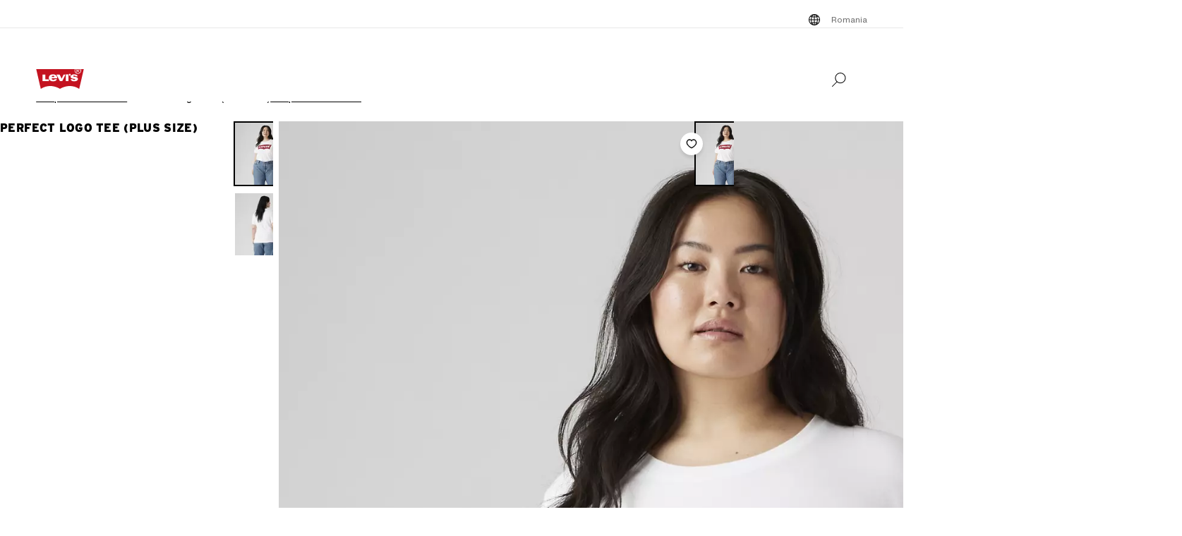

--- FILE ---
content_type: text/html; charset=utf-8
request_url: https://www.levi.com/RO/en/clothing/women/the-perfect-graphic-tee-plus/p/357900000
body_size: 32853
content:
<!doctype html>
<html lang="en">
    <head>
        <title>Perfect Logo Tee (plus Size) - White | Levi&#x27;s® RO</title>
<meta property="og:title" content="Perfect Logo Tee (plus Size) - White | Levi's® RO">
<meta name="description" content="The official Levi's® RO website has the best selection of Levi's® jeans, denim, and clothing for men, women, and kids. Shop the entire collection today.">
<meta property="og:description" content="The official Levi's® RO website has the best selection of Levi's® jeans, denim, and clothing for men, women, and kids. Shop the entire collection today.">
<meta property="og:url" content="https://www.levi.com/RO/en/shop-better-cotton/perfect-logo-tee-plus-size/p/357900000">
<meta name="branch:deeplink:$deeplink_path" content="levi://app/shop/product/357900000">
<meta property="og:image" content="https://lscoglobal.scene7.com/is/image/lscoglobal/WT_35790-0000_GLO_CM_FV?fmt=jpeg&qlt=70&resMode=sharp2&fit=crop,1&op_usm=0.6,0.6,8&wid=1200&hei=630">
<meta property="og:image:type" content="jpeg">
<meta property="og:image:width" content="1200">
<meta property="og:image:height" content="630">
<meta property="og:type" content="website">
<meta property="og:locale" content="en">
<meta name="robots" content="index,follow">
<link rel="canonical" href="https://www.levi.com/RO/en/shop-better-cotton/perfect-logo-tee-plus-size/p/357900000">
<script type="application/ld+json" data-hid="2f2edb2">{"@context":"https://schema.org","@type":"BreadcrumbList","itemListElement":[{"@type":"ListItem","position":0,"name":"Shop Better Cotton","item":"https://www.levi.com/RO/en/shop-better-cotton/c/levi_clothing_women_better_cotton_initiative"},{"@type":"ListItem","position":1,"name":"Perfect Logo Tee (Plus Size)","item":"https://www.levi.com/RO/en/shop-better-cotton/perfect-logo-tee-plus-size/p/357900000"}]}</script>
<script type="application/ld+json" data-hid="262ba6d">[{"@context":"https://schema.org/","@type":"ProductGroup","name":"Perfect Logo Tee (Plus Size)","description":"Levi's® tees and denim make a perfect matchComfortable fit featuring Levi's® iconic logoWe partner with the Better Cotton Initiative to improve cotton farming globally","brand":{"@type":"Brand","name":"Levi Strauss & Co."},"productGroupID":"ss22-wt-163pl","variesBy":["https://schema.org/color"],"hasVariant":[{"@context":"https://schema.org/","@type":"Product","name":"Perfect Logo Tee (Plus Size)","image":["https://lscoglobal.scene7.com/is/image/lscoglobal/WT_35790-0000_GLO_CM_FV?$onmodelfront_full$","https://lscoglobal.scene7.com/is/image/lscoglobal/WT_35790-0000_GLO_CM_BV?$onmodelback$"],"description":"Levi's® tees and denim make a perfect matchComfortable fit featuring Levi's® iconic logoWe partner with the Better Cotton Initiative to improve cotton farming globally","color":"Plus Batwing White - White","sku":"357900000","gtin12":"00190779972650","brand":{"@type":"Thing","name":"Levi"},"aggregateRating":{"@type":"AggregateRating","ratingValue":4.2313,"reviewCount":268},"offers":{"@type":"Offer","url":"https://www.levi.com/RO/en/shop-better-cotton/perfect-logo-tee-plus-size/p/357900000","priceCurrency":"RON","price":"154.0","availability":"https://schema.org/InStock"},"@id":"https://www.levi.com/RO/en/shop-better-cotton/perfect-logo-tee-plus-size/p/357900000"},[{"url":"https://www.levi.com/RO/en/shop-better-cotton/perfect-logo-tee-plus-size/p/357900000"},{"url":"https://www.levi.com/RO/en/shop-all/the-perfect-tee-plus-size/p/357900003"}]]}]</script>
<script id="unhead:payload" type="application/json">{"title":"Perfect Logo Tee (plus Size) - White | Levi's® RO"}</script>
        <!-- 236.0.0|3b392da53|v22.16.0 -->
        <script src="/ngsa/library/levi_common.js?single"></script>
        <link rel="preconnect" href="https://lsco.scene7.com" />
        <link rel="preconnect" href="https://lscoglobal.scene7.com">
        <link rel="preconnect" href="https://lscoecomm.scene7.com" />
        <meta http-equiv="content-type" content="text/html; charset=utf-8" />
        <meta name="viewport" content="width=device-width, initial-scale=1" />
        <meta name="google-play-app" content="app-id=com.levistrauss.customer" />
        <link rel="icon" sizes="any" href="/favicon.ico" />
        <link rel="icon" href="/favicon.svg" type="image/svg+xml" />
        <link rel="apple-touch-icon" type="image/png" href="/ngsa/favicon/apple-touch-icon.png" />
        <meta name="theme-color" media="(prefers-color-scheme: light)" content="#ffffff" />
        <meta name="theme-color" media="(prefers-color-scheme: dark)" content="#070b21" />
        <script src="https://cdn.quantummetric.com/network-interceptor/quantum-levistraussco.js" crossorigin="anonymous" async></script>
        
    <script>
    Object.defineProperty(window, "__LSCO_ENV_NAME__", { writable: false, configurable: false, value: "ssr-prod" });
Object.defineProperty(window, "__LSCO_ENV_COLOR__", { writable: false, configurable: false, value: "bot" });
Object.defineProperty(window, "__LSCO_ENV_REGION__", { writable: false, configurable: false, value: "usw2" });
Object.defineProperty(window, "__LSCO_PAGE_NAME__", { writable: false, configurable: false, value: "ProductDetail" });
    </script>
    
        <script>
(()=>{const t=t=>t?.replace?.(/[^a-zA-Z0-9-]/g,"")||"",e=e=>t((t=>{const e=`; ${document.cookie}`.split(`; ${t}=`);return 2===e.length?e.pop().split(";").shift():""})(e))||t((t=>{try{return localStorage.getItem(t)}catch{return""}})(e))||"",o=(e,o)=>{const x=t(o);((t,e,o)=>{let x="";if(Number(o)){const t=new Date;t.setTime(t.getTime()+24*o*60*60*1e3),x=`; expires=${t.toUTCString()}`}const r="https:"===window.location.protocol?"; Secure":"";document.cookie=`${t}=${e}${x}${r}; path=/; SameSite=Strict`})(e,x,365),((t,e)=>{try{localStorage.setItem(t,e)}catch{}})(e,x),((t,e)=>{Object.defineProperty(window,t,{writeable:!1,configurable:!1,value:e})})(e,x)};(()=>{const t="LevisID",x="ajs_anonymous_id";let r=e(t),n=e(x);r&&!n?n=r:!r&&n?r=n:r||n||(r=window?.crypto?.randomUUID?.()||"xxxxxxxx-xxxx-4xxx-yxxx-xxxxxxxxxxxx".replace(/[xy]/g,t=>{const e=Math.floor(16*Math.random());let o;return o="x"===t?e:e%4+8,o.toString(16)}),n=r),o(t,r),o(x,n)})()})();
window.LSCO={dtos:{globalData:{customer:{user_id:"anonymous",account_type:"anonymous",auth_status:"guest",levi_id:window.LevisID||"",adobe_id:"",city:"",state:""},brand:"levi"}}},window.lsanalytics_pageIndex=-1,window.lsanalytics={track(a,l){window.lsanalytics_earlyTrackCalls=window.lsanalytics_earlyTrackCalls||{};const s=`${window.lsanalytics_pageIndex}`;window.lsanalytics_earlyTrackCalls[s]=window.lsanalytics_earlyTrackCalls[s]||[],window.lsanalytics_earlyTrackCalls[s].push({event:a,properties:l,pageData:window.LSCO.dtos})},page(){const a=Array.isArray(window.lsanalytics_earlyPageCalls)?window.lsanalytics_earlyPageCalls:[];a.push({is_spa:!0,dataLayer:window.LSCO.dtos}),window.lsanalytics_earlyPageCalls=a,window.lsanalytics_pageIndex++}};
</script>
        <script>
Object.defineProperty(window, "__LSCO_ENV__", { writeable: false, configurable: false, value: {"VITE_ADYEN_CSS_PATH_V3":"https://checkoutshopper-live.adyen.com/checkoutshopper/sdk/5.65.0/adyen.css","VITE_ADYEN_JS_PATH_V3":"https://checkoutshopper-live.adyen.com/checkoutshopper/sdk/5.65.0/adyen.js","VITE_AFTERPAY_SCRIPT_PATH":"https://portal.afterpay.com/afterpay.js","VITE_ANONYMOUS_USER":"anonymous","VITE_API_PROXY":"","VITE_API_URL":"/nextgen-webhooks/","VITE_APP_EXCLUSIVE_LSA_DEEP_LINK_BASE_PATH":"https://levis-alternate.app.link","VITE_APP_EXCLUSIVE_LSE_DEEP_LINK_BASE_PATH":"https://mv50w-alternate.app.link","VITE_APPLE_PAY_URL":"https://apple-pay-gateway-cert.apple.com/paymentservices/startSession","VITE_BRAINTREE_CLIENT_SCRIPT_PATH":"https://js.braintreegateway.com/web/3.78.2/js/venmo.min.js","VITE_BRAINTREE_DATA_COLLECTOR_SCRIPT_PATH":"https://js.braintreegateway.com/web/3.78.2/js/data-collector.min.js","VITE_BRAINTREE_VENMO_SCRIPT_PATH":"https://js.braintreegateway.com/web/3.78.2/js/client.min.js","VITE_BV_URL_LEVIS_LSA":"https://apps.bazaarvoice.com/deployments/levis/lsa_implementation_production/production","VITE_BV_URL_LEVIS_LSE":"https://apps.bazaarvoice.com/deployments/levis/lse_implementation_production/production","VITE_CONFIG_EXPIREY_TIME":"8640000","VITE_CYBS_FLEX_JS_PATH_V2":"https://flex.cybersource.com/cybersource/assets/microform/0.11/flex-microform.min.js","VITE_CYBS_PAYPAL_URL":"https://www.paypal.com/cgi-bin/webscr?cmd=_express-checkout&NOSHIPPING=1&token=","VITE_DEFAULT_TOKEN_STRING":"dummy","VITE_ESW_TRACKING_URL":"https://logistics-tracking-ui.sandbox.eshopworld.com/en-ie/lev","VITE_ESW_WELCOMEMAT_CSS_URL":"https://uatrc-checkout.eshopworld.net/Checkout/PluginCss?guid=5975D218-34AA-40B4-84B7-61B88251BD12","VITE_ESW_WELCOMEMAT_JS_URL":"https://uatrc-checkout.eshopworld.net/Checkout/Container?guid=5975D218-34AA-40B4-84B7-61B88251BD12","VITE_EXTEND_SESSION_DEBOUNCE":"15000","VITE_EXTEND_SESSION_THROTTLE":"86400000","VITE_GMAP_ID":"AIzaSyBG1wzDQ7KBRxYtGmcmqbESDBn2iyH4zxY","VITE_GOOGLE_PAY_ENV":"PRODUCTION","VITE_GTM_ACCOUNT_ID":"GTM-5MH6TL3","VITE_GTM_PATH":"https://www.googletagmanager.com/gtm.js","VITE_HEADER_CACHED_OPERATION":"x-operation-cached","VITE_HEADER_FOOTER_TIMER":"1800000","VITE_HEADER_TITLE":"x-sessionid","VITE_HOME_REDIRECT":"/US/en_US","VITE_I18N_FALLBACK_LOCALE":"en","VITE_INDEX_FOLLOW":"index,follow","VITE_INVENTORY_TIMER":"300","VITE_LEVI_APPSTORE_URL_LSE":"https://euapp.levi.com/download-app-ios","VITE_LEVI_APPSTORE_URL":"https://app.levi.com/download-app-ios","VITE_LEVI_GOOGLEPLAY_URL_LSE":"https://euapp.levi.com/download-app-android","VITE_LEVI_GOOGLEPLAY_URL":"https://app.levi.com/download-app-android","VITE_LEVI_ROOT_URL":"https://www.levi.com/global","VITE_LOG_ERROR_PAYLOAD":"false","VITE_LOG_LEVEL":"INFO","VITE_LOG_REQUEST_PAYLOAD":"false","VITE_LOG_RESPONSE_PAYLOAD":"false","VITE_LOQATE_FIND_RETRIVE_WAITING_TIMEOUT":"6000","VITE_MAKE_RESERVATION_TIMEOUT":"1800000","VITE_MAKERESERVATION_WAITING_TIMEOUT":"6000","VITE_NARVAR_RETURN_PATH":"https://returns.narvar.com","VITE_NARVAR_BASE_PATH":"https://www.narvar.com","VITE_NOINDEX_NOFOLLOW":"noindex,nofollow","VITE_NOTIFY_ON_SALE_TOOL_TIP_APPEAR":"1000","VITE_NOTIFY_ON_SALE_TOOL_TIP_CLOSE":"5000","VITE_RECOMMENDATIONS_ITEMS_COUNT":"15","VITE_OOS_RECOMMENDATIONS_ITEMS_COUNT":"6","VITE_AWS_REGION":"us-west","VITE_SIZE_GROUPED_FACETS":"waist,length,accessories,baby,belts,bigandtall,bigandtallbottoms,bigandtalltops,bigboys,biggirls,boys,dressesandjumpsuits,girls,littleboys,littlegirls,madeandcrafted,plusbottoms,plussizes,plustops,shirtsandouterwear,shoes,socks,toddler,tops,topsandouterwear,underwear,bottoms","VITE_SIZE_NEEDS_TILES":"WAIST,LENGTH,ACCESSORIES,BABY BELTS,BIGANDTALL,BIGANDTALLBOTTOMS,BIGANDTALLTOPS,BIGBOYS BIGGIRLS,BOYS,DRESSESANDJUMPSUITS,GIRLS,LITTLEBOYS,LITTLEGIRLS,MADEANDCRAFTED,PLUSBOTTOMS,PLUSSIZES,PLUSTOPS,SHIRTSANDOUTERWEAR,SHOES,SOCKS,TODDLER,TOPS,TOPSANDOUTERWEAR,UNDERWEAR,BOTTOMS","VITE_STOCK_AVAIL_WAITING_TIMEOUT":"6000","VITE_SUGGEST_DEBOUNCE_WAIT":"100","VITE_SUGGESTED_SEARCH":"2","VITE_UNIDAYS_IFRAME_URL":"https://levis-embedded.myunidays.com","VITE_URL_ORIGIN_LEVI":"https://www.levi.com","VITE_ZEN_DESK_LEVI_JS_PATH":"https://static.zdassets.com/ekr/snippet.js?key=20e49099-4650-493e-a288-a2e32022051f","VITE_HARNESS_FF_CLIENTSIDE_SDK_KEY":"a5619793-3cad-4a05-9f57-38a75d1d6e00","VITE_NEWRELIC_BROWSER_ACCOUNT_ID":"376472","VITE_NEWRELIC_BROWSER_TRUST_KEY":"376472","VITE_NEWRELIC_BROWSER_AGENT_ID":"1589038451","VITE_NEWRELIC_BROWSER_LICENSE_KEY":"NRBR-d3909912ee3e811d14d","VITE_NEWRELIC_BROWSER_APPLICATION_ID":"1589038451","VITE_NEWRELIC_DISABLED":"true","VITE_NEXTGEN_OMS_CART_ATP_TIMEOUT":"3000","VITE_PERSONALIZED_SEARCH_LSE":"v1","VITE_AFTERPAY_MESSAGE_PATH":"https://static-us.afterpay.com/javascript/present_afterpay_l2.js","VITE_GR_CLIENT_VERSION":"0.1.0","VITE_GOOGLE_MAPS_API_URL":"https://maps.googleapis.com/maps/api/geocode/json?","VITE_MAKERES_ALLOCATED":"Allocated","VITE_OTHERS_STOCK_AVAILABILITY_CALL_TIME_BETWEEN":"120000","VITE_REFER_A_FRIEND_SHARE_LINK":"https://share.levi.com/core.js","VITE_MAKERES_ALLOCATION_FAIL":"Allocation Failed","VITE_REFER_A_FRIEND_PROGRAM":"refer-a-friend","VITE_CYBERSOURCE_WEBHOOK_ORIGIN_ID":"prod-bot","VITE_COMMIT_HASH":"3b392da53","VITE_SPECTRUM_ASSETS_PATH":"https://cdn.spectrumcustomizer.com/levi/ngs/frontend/js","VITE_CYBS_FLEX_JS_PATH":"https://flex.cybersource.com/cybersource/assets/microform/0.4/flex-microform.min.js","VITE_GR_CLIENT_NAME":"WebApp","VITE_MAKERES_PARTIAL_ALLOCATION":"Partially Allocated","VITE_LEVI_APPSTORE_IMAGE":"https://tools.applemediaservices.com/api/badges/download-on-the-app-store/black/en-us?size=250x83&amp;releaseDate=latest","VITE_PERSONALIZED_NAV_MODEL_LSA":"_version","VITE_GMAP_ID_BOPIS":"AIzaSyBBrwdC_eBFFCrI8zDCNwj77EG6N_y3Cw0","VITE_IGNORE_ERRORS_ON_SERVICES":"cmsContent,prePopulatedSearch,suggestedSearch,promoBannerPromos,getReviews,getRankedReviews,getReviewKeyphrases,getReviewSummaryInfo,getFavoriteItems,getLoyaltyData,getSameDayDeliveryInfo,getBenefits,getShippingAddresses,loqateFindAddress,loqateRetrieveAddress,getCustomerPreferredStore,getPaymentMethods,addGiftWrap,updateDonation","VITE_TOKEN_SAFE_TIME":"180000","VITE_PERSONALIZED_NAV_MODEL_LSE":"LSE_PERSO-NAV_L3-V1","VITE_NARVAR_PATH":"https://returns.narvar.com","VITE_BRAINTREE_DROPIN_SCRIPT_PATH":"https://js.braintreegateway.com/web/dropin/1.25.0/js/dropin.min.js","VITE_ZEN_DESK__DOCKERS_JS_PATH":"https://static.zdassets.com/ekr/snippet.js?key=18c0a97f-2d93-4f40-b61d-f82a457f4b79","VITE_STOCK_AVAILABILITY_CALL_TIME_BETWEEN":"300000","VITE_ADYEN_CSS_PATH":"https://checkoutshopper-live.adyen.com/checkoutshopper/sdk/3.4.0/adyen.css","VITE_ESW_PRIVACYPOLICY_URL":"https://www.eshopworld.com/privacy-policy-en/","VITE_MAKERES_ALLOCATION_CANCEL":"Canceled","VITE_NOINDEX_FOLLOW":"noindex,follow","VITE_I18N_LOCALE":"en","VITE_ADYEN_JS_PATH":"https://checkoutshopper-live.adyen.com/checkoutshopper/sdk/3.4.0/adyen.js","VITE_INDEX_NOFOLLOW":"index,nofollow","VITE_LEVI_GOOGLEPLAY_IMAGE":"https://play.google.com/intl/en_us/badges/static/images/badges/en_badge_web_generic.png","VITE_FLX_STATIC_ASSETS_HOST":"https://www.levi.com/flx","VITE_CYBERSOURCE_URL":"https://secureacceptance.cybersource.com/embedded/pay","VITE_PERSONALIZED_SEARCH_LSA":"LSA_PPF_V1","VITE_ONETRUST_CCPA_PATH":"https://privacyportal-cdn.onetrust.com/dsarwebform/e98cfc32-4d5a-46a3-8cc7-0acd7570664d/f1cb77df-0833-4305-b2b4-61bd2b8b4a1c.html","VITE_USER_NODE_ENV":"production","VITE_PACKAGE_VERSION":"236.0.0","VITE_PACKAGE_NAME":"levi-frontend"}});
Object.freeze(window.__LSCO_ENV__);
</script>
        
        <link rel="stylesheet" href="/ngsa/css/router-Co1FRHb--v236_0_0-c_3b392da53-t260121_0148.css"><link rel="stylesheet" href="/ngsa/css/App-DNTqG3ZX-v236_0_0-c_3b392da53-t260121_0148.css"><link rel="stylesheet" href="/ngsa/css/ProgressSpinner-CNBxyj7F-v236_0_0-c_3b392da53-t260121_0148.css"><link rel="stylesheet" href="/ngsa/css/SvgIcon-BFMbKQGc-v236_0_0-c_3b392da53-t260121_0148.css"><link rel="stylesheet" href="/ngsa/css/ProductDetail-Bn7o_y0c-v236_0_0-c_3b392da53-t260121_0148.css"><link rel="stylesheet" href="/ngsa/css/Price-CH18Z3fZ-v236_0_0-c_3b392da53-t260121_0148.css"><link rel="stylesheet" href="/ngsa/css/LowestRecentPriceWrapper-DXapRnKl-v236_0_0-c_3b392da53-t260121_0148.css"><link rel="stylesheet" href="/ngsa/css/PromoBadge-DsF-wifl-v236_0_0-c_3b392da53-t260121_0148.css"><link rel="stylesheet" href="/ngsa/css/VPixleeContainer-WuFWXZan-v236_0_0-c_3b392da53-t260121_0148.css"><link rel="stylesheet" href="/ngsa/css/ProductInfo-CmdQrero-v236_0_0-c_3b392da53-t260121_0148.css"><link rel="stylesheet" href="/ngsa/css/SustainabilityBadge-BKnX29Ke-v236_0_0-c_3b392da53-t260121_0148.css"><link rel="stylesheet" href="/ngsa/css/BVReviewStars-CoEs--C3-v236_0_0-c_3b392da53-t260121_0148.css"><link rel="stylesheet" href="/ngsa/css/ChannelBadge-ZzdyYtb--v236_0_0-c_3b392da53-t260121_0148.css"><link rel="stylesheet" href="/ngsa/css/Swatches-Dpz7BJ75-v236_0_0-c_3b392da53-t260121_0148.css"><link rel="stylesheet" href="/ngsa/css/SwatchesContent-D-c0gGMD-v236_0_0-c_3b392da53-t260121_0148.css"><link rel="stylesheet" href="/ngsa/css/ProductDetailTabs-ECVhHWs6-v236_0_0-c_3b392da53-t260121_0148.css"><link rel="stylesheet" href="/ngsa/css/PDPSTLModal-BQWHeK7p-v236_0_0-c_3b392da53-t260121_0148.css"><link rel="stylesheet" href="/ngsa/css/Footer-gkjzG4Sk-v236_0_0-c_3b392da53-t260121_0148.css"><link rel="stylesheet" href="/ngsa/css/ProductMediaGallery-B6SrCgyt-v236_0_0-c_3b392da53-t260121_0148.css"><link rel="stylesheet" href="/ngsa/css/VResponsivePicture-BsIUg6sL-v236_0_0-c_3b392da53-t260121_0148.css"><link rel="stylesheet" href="/ngsa/css/ProductMedia-VSt7rC2x-v236_0_0-c_3b392da53-t260121_0148.css"><link rel="stylesheet" href="/ngsa/css/PDPFavoriteButton-l37lEBnn-v236_0_0-c_3b392da53-t260121_0148.css">
        <script>window.__LSCO_ROUTE_TRANSITIONING__ = false; window.internalTargetPageParams = () => { return {"entity.id":"357900000RO","entity.ItemType":"TShirts","entity.FitNumber":"","entity.Style":"","entity.value":154,"entity.regularprice":154,"entity.softmarkdownprice":"","entity.hardmarkdownprice":"","entity.categoryId":"levi_clothing_women_better_cotton_initiative"} };</script>
        <script>
            const lf = "lscoExperimentFeatureFlags";
            Object.defineProperty(window, lf, { writeable: false, configurable: false, value: {} });
            Object.defineProperty(window, "lscoSetExperimentFeatureFlag", {
                writeable: false,
                configurable: false,
                value: (fi, fv, ct) => {
                    const [, country] = window.location.pathname.match(/\/([A-Z]{2})\/([a-z]{2}|[a-z]{2}_[A-Z]{2})\//) || [];
                    const c = ct || country;
                    if (!c || !fi) return;
                    const w = window;
                    w[lf] = w[lf] || {};
                    w[lf][c] = w[lf][c] || {};
                    w[lf][c][fi] = fv;
                    if (typeof CustomEvent === "function") {
                        w.dispatchEvent(new CustomEvent("lscoExperimentFeatureFlagSet", { detail: fi }));
                    }
                },
            });
        </script>
        
        <link rel="preload" href="/ngsa/fonts/Helvetica-Now-Text-Regular.woff2" as="font" type="font/woff2" crossorigin />
        <link rel="preload" href="/ngsa/fonts/InterstateWGL-Black.woff2" as="font" type="font/woff2" crossorigin />
        <link rel="preload" href="/ngsa/fonts/Helvetica-Now-Text-Bold.woff2" as="font" type="font/woff2" crossorigin />
        <link rel="preload" href="/ngsa/fonts/Interstate-Bold.woff" as="font" type="font/woff2" media="(min-width: 1025px)" crossorigin />
        
        <link rel="modulepreload" href="/ngsa/js/main-CFZb91S_-v236_0_0-c_3b392da53-t260121_0148.js"><link rel="modulepreload" href="/ngsa/js/router-BmCdkZOj-v236_0_0-c_3b392da53-t260121_0148.js"><link rel="modulepreload" href="/ngsa/js/App-Dp7BXJb--v236_0_0-c_3b392da53-t260121_0148.js"><link rel="modulepreload" href="/ngsa/js/ProgressSpinner-DRdlS0QU-v236_0_0-c_3b392da53-t260121_0148.js"><link rel="modulepreload" href="/ngsa/js/SvgIcon-C6zCDvT--v236_0_0-c_3b392da53-t260121_0148.js"><link rel="modulepreload" href="/ngsa/js/ProductDetail-CyR-PMtU-v236_0_0-c_3b392da53-t260121_0148.js"><link rel="modulepreload" href="/ngsa/js/Price-BwZiDWC1-v236_0_0-c_3b392da53-t260121_0148.js"><link rel="modulepreload" href="/ngsa/js/LowestRecentPriceWrapper-B13M7rWD-v236_0_0-c_3b392da53-t260121_0148.js"><link rel="modulepreload" href="/ngsa/js/PromoBadge-D4Zr3pI8-v236_0_0-c_3b392da53-t260121_0148.js"><link rel="modulepreload" href="/ngsa/js/VPixleeContainer-BB1g1IqC-v236_0_0-c_3b392da53-t260121_0148.js"><link rel="modulepreload" href="/ngsa/js/VClientOnly-ClTbZ8io-v236_0_0-c_3b392da53-t260121_0148.js"><link rel="modulepreload" href="/ngsa/js/Truste-DAK4z1JG-v236_0_0-c_3b392da53-t260121_0148.js"><link rel="modulepreload" href="/ngsa/js/ProductInfo-CI5pZPZD-v236_0_0-c_3b392da53-t260121_0148.js"><link rel="modulepreload" href="/ngsa/js/SustainabilityBadge-DTMiLiyW-v236_0_0-c_3b392da53-t260121_0148.js"><link rel="modulepreload" href="/ngsa/js/BVReviewStars-Dm2C3g7U-v236_0_0-c_3b392da53-t260121_0148.js"><link rel="modulepreload" href="/ngsa/js/ChannelBadge-C3pxaV2o-v236_0_0-c_3b392da53-t260121_0148.js"><link rel="modulepreload" href="/ngsa/js/Swatches-f4Qaj2UN-v236_0_0-c_3b392da53-t260121_0148.js"><link rel="modulepreload" href="/ngsa/js/SwatchesContent-DbcAkvVr-v236_0_0-c_3b392da53-t260121_0148.js"><link rel="modulepreload" href="/ngsa/js/ProductDetailTabs-C34n3UMX-v236_0_0-c_3b392da53-t260121_0148.js"><link rel="modulepreload" href="/ngsa/js/PDPSTLModal-BNw_sEYo-v236_0_0-c_3b392da53-t260121_0148.js"><link rel="modulepreload" href="/ngsa/js/Footer-B0HUy2aU-v236_0_0-c_3b392da53-t260121_0148.js"><link rel="modulepreload" href="/ngsa/js/ProductMediaGallery-fW3mbD1J-v236_0_0-c_3b392da53-t260121_0148.js"><link rel="modulepreload" href="/ngsa/js/VProductMediaSSR-CwW7Hw_i-v236_0_0-c_3b392da53-t260121_0148.js"><link rel="modulepreload" href="/ngsa/js/VResponsivePicture-de-0OFsf-v236_0_0-c_3b392da53-t260121_0148.js"><link rel="modulepreload" href="/ngsa/js/ProductMedia-BV2yCtAq-v236_0_0-c_3b392da53-t260121_0148.js"><link rel="modulepreload" href="/ngsa/js/PDPFavoriteButton-Bd6tSJIK-v236_0_0-c_3b392da53-t260121_0148.js"><link rel="modulepreload" href="/ngsa/js/optimizelyReactivate-CAMEETa4-v236_0_0-c_3b392da53-t260121_0148.js"><link rel="modulepreload" href="/ngsa/js/ssrGlobalStoreHeadMeta-UQGPjOR4-v236_0_0-c_3b392da53-t260121_0148.js"><link rel="modulepreload" href="/ngsa/js/ssrGlobalStoreRoute-Bc5jPJVj-v236_0_0-c_3b392da53-t260121_0148.js"><link rel="modulepreload" href="/ngsa/js/csrGlobalStoreAppState-BeogHb_d-v236_0_0-c_3b392da53-t260121_0148.js"><link rel="modulepreload" href="/ngsa/js/index-C2Lb2YEa-v236_0_0-c_3b392da53-t260121_0148.js">    </head>
    <body>
        
        <div id="app"><div class="app ProductDetail"><!----><div class="progress-spinner-mask" style="display:none;" data-v-3e7b96a4><div class="progress-spinner-container" data-v-3e7b96a4><div class="progress-spinner-loading-icon" data-v-3e7b96a4></div><!----><!----></div></div><header class="main-site-header" data-v-bfadb40f><a class="skip-link" href="javascript:void(0)" aria-label="Skip To Main Content" data-v-bfadb40f> Skip to main content </a><div class="header-bar" aria-level="2" aria-label="Header bar" id="headerBar" data-v-bfadb40f data-v-b08474e5><div class="branch-journeys-top" data-v-b08474e5></div><div class="header-bar__section-wrapper lsco-row" data-v-b08474e5><div class="utility-bar lsco-col-xs--last lsco-col-lg--first show-desktop utility-bar-section" data-v-b08474e5 data-v-bc9ab64a><div class="utility-bar__inner-wrapper lsco-row lsco-row-xs--center lsco-row-xs--middle" style="" data-v-bc9ab64a><div class="lsco-col-xs-23" data-v-bc9ab64a><div class="utility-bar__wrapper lsco-row lsco-row-xs--middle lsco-row-xs--center lsco-row-lg--end" data-v-bc9ab64a><!----><ul class="utility-bar__links-wrapper lsco-row lsco-col-xs-8 lsco-row-xs--end show-desktop lsco-row-xs--middle" data-v-bc9ab64a><!----><li class="utility-bar__link" data-v-bc9ab64a><button class="utility-bar__link-item -button lsco-row lsco-row-xs--middle country-picker" aria-label="Menu Button Romania opens in a popup" data-v-bc9ab64a><svg xmlns="http://www.w3.org/2000/svg" width="24" height="24" fill="none" viewBox="0 0 24 24" style="" class="svg-icon svg-icon--global-country-icon nr-block icon-pin" aria-hidden="true" id="svg-title--global-country-icon" data-v-bc9ab64a data-v-8db5990c><path fill="#000" d="M12.4 4.01a8 8 0 1 1-1 .014V4h1zm0 14.944c.724-.154 1.486-.727 2.137-1.811q.115-.193.22-.4a15 15 0 0 0-2.357-.238zm-1-2.442c-.777.028-1.505.108-2.158.23q.107.209.222.4c.591.986 1.274 1.55 1.936 1.76zm-3.158.464q-.466.134-.846.296a7 7 0 0 0 1.7 1.097 7.4 7.4 0 0 1-.854-1.393m7.514 0c-.249.52-.535.989-.853 1.392a7 7 0 0 0 1.7-1.096 8 8 0 0 0-.847-.296M5.027 12.6a6.97 6.97 0 0 0 1.624 3.915c.354-.177.76-.334 1.208-.468a12 12 0 0 1-.644-3.447zm11.757 0a12 12 0 0 1-.645 3.447c.448.134.855.29 1.209.468a6.97 6.97 0 0 0 1.625-3.915zm-8.568 0a11 11 0 0 0 .618 3.204 15.5 15.5 0 0 1 2.566-.293V12.6zm4.184 2.905c.986.022 1.925.126 2.766.299.34-.932.561-2.02.618-3.204H12.4zM6.588 7.56a6.97 6.97 0 0 0-1.576 4.04h2.194c.038-1.291.26-2.501.623-3.56a7.6 7.6 0 0 1-1.241-.48m8.6.699c-.846.179-1.792.289-2.788.314V11.6h3.393c-.04-1.235-.26-2.371-.605-3.341m2.19-.74a7.3 7.3 0 0 1-1.219.49c.37 1.066.595 2.287.634 3.59h2.195a6.97 6.97 0 0 0-1.61-4.08m-8.573.761a11.1 11.1 0 0 0-.598 3.32H11.4V8.57a15.6 15.6 0 0 1-2.595-.29m3.595-.707a15 15 0 0 0 2.39-.253 7 7 0 0 0-.253-.463c-.65-1.084-1.413-1.658-2.137-1.812zm-1-2.476c-.662.21-1.345.775-1.936 1.76q-.138.23-.264.483c.665.123 1.407.204 2.2.23zm-2.304.533a7 7 0 0 0-1.78 1.168q.396.17.886.31a7.5 7.5 0 0 1 .894-1.478m5.807 0c.33.419.624.906.88 1.45q.478-.144.862-.316a7 7 0 0 0-1.742-1.133"></path></svg><span data-v-bc9ab64a>Romania</span></button></li></ul></div></div></div></div><nav class="header-bar__inner-wrapper lsco-row lsco-row-xs--middle lsco-col-xs--first lsco-col-md--last" aria-label="Primary" role="navigation" data-v-b08474e5><div style="display:none;" class="all-nav-links" data-v-b08474e5><!--[--><div class="show-mobile"><a target="_blank" id="l1MobilePromoImageLink" tabindex="0"><button id="l1MobilePromoImageLink"></button></a></div><!--]--><!--[--><div class="show-mobile"><a href="" target="_blank" id="l1MobilePromoStripLink" tabindex="0"><button id="l1MobilePromoStripLink"></button></a></div><!--]--><!--[--><ul><li><button id="l1Item0">Men</button><ul><!--[--><!--[--><li style=""><a href="/RO/en/new-arrivals/c/levi_clothing_men_new_arrivals" class="" id="l1QuickLinks0" target="_self">Men’s New Arrivals</a></li><!--]--><!--[--><li style=""><a href="/RO/en/bestsellers/c/levi_men_collections_bestsellers_north" class="" id="l1QuickLinks1" target="_self">Men’s Bestsellers</a></li><!--]--><!--]--></ul><ul><!--[--><div><a href="" target="_blank" id="l2PromoImageLink" tabindex="0"><button id="l2PromoImageLink"></button></a></div><!--]--><!--[--><div><a href="" target="_blank" id="l2PromoStripLink" tabindex="0"><button id="l2PromoStripLink"></button></a></div><!--]--><!--[--><!--[--><!--[--><!--[--><li style=""><div style=""><a href="/RO/en/clothing/men/jeans/c/levi_clothing_men_jeans" class="" id="l2Item0" target="_self">Men’s Jeans</a></div></li><!--]--><!--[--><li><button id="l2Item1">Styles We Love</button><ul><!--[--><!--[--><li style=""><a href="/RO/en/clothing/men/jeans/501-original/c/levi_clothing_men_jeans_501_original" class="" id="l3Item0" target="_self">501® Original Jeans</a></li><!--]--><!--[--><li style=""><a href="/RO/en/clothing/men/jeans/511TM/c/levi_clothing_men_jeans_511" class="" id="l3Item1" target="_self">511™ Slim Jeans</a></li><!--]--><!--[--><li style=""><a href="/RO/en/clothing/men/jeans/512TM/c/levi_clothing_men_jeans_512" class="" id="l3Item2" target="_self">512™ Slim Taper Jeans</a></li><!--]--><!--]--></ul></li><!--]--><!--]--><!--]--><!--[--><!--[--><!--[--><li><button id="l2Item0">Men’s Clothes</button><ul><!--[--><!--[--><li style=""><a href="/RO/en/clothing/men/c/levi_clothing_men" class="" id="l3Item0" target="_self">Shop All Men&#39;s</a></li><!--]--><!--[--><li style=""><a href="/RO/en/clothing/men/t-shirts/c/levi_clothing_men_t_shirts" class="" id="l3Item1" target="_self">T-Shirts &amp; Polos</a></li><!--]--><!--[--><li style=""><a href="/RO/en/clothing/men/shirts/c/levi_clothing_men_shirts" class="" id="l3Item2" target="_self">Shirts </a></li><!--]--><!--[--><li style=""><a href="/RO/en/clothing/men/sweaters-sweatshirts/c/levi_clothing_men_sweaters_sweatshirts" class="" id="l3Item3" target="_self">Hoodies &amp; Sweatshirts</a></li><!--]--><!--[--><li style=""><a href="/RO/en/clothing/men/shorts/c/levi_clothing_men_shorts" class="" id="l3Item4" target="_self">Shorts</a></li><!--]--><!--[--><li style=""><a href="/RO/en/clothing/men/trousers/c/levi_clothing_men_trousers" class="" id="l3Item5" target="_self">Pants &amp; Chinos</a></li><!--]--><!--[--><li style=""><a href="/RO/en/clothing/men/truckers-sherpas/c/levi_clothing_men_truckers_sherpas" class="" id="l3Item6" target="_self">Truckers &amp; Sherpas</a></li><!--]--><!--[--><li style=""><a href="/RO/en/clothing/men/outerwear/c/levi_clothing_men_outerwear" class="" id="l3Item7" target="_self">Outerwear</a></li><!--]--><!--[--><li style=""><a href="/RO/en/accessories/men/underwear-socks/c/levi_accessories_men_underwear_socks" class="" id="l3Item8" target="_self">Underwear &amp; Socks</a></li><!--]--><!--[--><li style=""><a href="/RO/en/accessories/men/bags-accessories/c/levi_accessories_men_shoes_accessories" class="" id="l3Item9" target="_self">Accessories</a></li><!--]--><!--[--><li style=""><a href="/RO/en/accessories/men/levis-men-footwear/c/levi_accessories_men_shoes" class="" id="l3Item10" target="_self">Shoes</a></li><!--]--><!--[--><li style=""><a href="/RO/en/clothing/men/big-tall/c/levi_clothing_men_big_tall" class="" id="l3Item11" target="_self">Big &amp; Tall</a></li><!--]--><!--]--></ul></li><!--]--><!--]--><!--]--><!--[--><!--[--><!--[--><li><button id="l2Item0">Featured</button><ul><!--[--><!--[--><li><a target="_blank" id="l3Item0" tabindex="0"><button id="l3Item0"></button></a></li><!--]--><!--[--><li style=""><a href="/RO/en/features/men-jeans" class="" id="l3Item1" target="_self">👖Men&#39;s Jeans Guide</a></li><!--]--><!--]--></ul></li><!--]--><!--]--><!--]--><!--]--></ul></li></ul><ul><li><button id="l1Item1">Women</button><ul><!--[--><!--[--><li style=""><a href="/RO/en/new-arrivals/c/levi_clothing_women_new_arrivals" class="" id="l1QuickLinks0" target="_self">Women&#39;s New Arrivals</a></li><!--]--><!--[--><li style=""><a href="/RO/en/bestsellers/c/levi_women_collections_bestsellers_north" class="" id="l1QuickLinks1" target="_self">Women&#39;s Bestsellers</a></li><!--]--><!--]--></ul><ul><!--[--><div><a href="" target="_blank" id="l2PromoImageLink" tabindex="0"><button id="l2PromoImageLink"></button></a></div><!--]--><!--[--><div><a href="" target="_blank" id="l2PromoStripLink" tabindex="0"><button id="l2PromoStripLink"></button></a></div><!--]--><!--[--><!--[--><!--[--><!--[--><li><button id="l2Item0">Women&#39;s Jeans</button><ul><!--[--><!--[--><li style=""><a href="/RO/en/clothing/women/jeans/c/levi_clothing_women_jeans" class="" id="l3Item0" target="_self">Shop All Women&#39;s Jeans</a></li><!--]--><!--[--><li style=""><a href="/RO/en/clothing/women/jeans/straight/c/levi_clothing_women_jeans_straight" class="" id="l3Item1" target="_self">Straight Jeans</a></li><!--]--><!--[--><li style=""><a href="/RO/en/clothing/women/jeans/slim/c/levi_clothing_women_jeans_slim" class="" id="l3Item2" target="_self">Slim Jeans</a></li><!--]--><!--[--><li style=""><a href="/RO/en/clothing/women/jeans/skinny/c/levi_clothing_women_jeans_skinny" class="" id="l3Item3" target="_self">Skinny Jeans</a></li><!--]--><!--[--><li style=""><a href="/RO/en/clothing/women/jeans/taper/c/levi_clothing_women_jeans_taper" class="" id="l3Item4" target="_self">Tapered Jeans</a></li><!--]--><!--[--><li style=""><a href="/RO/en/clothing/women/jeans/bootcut/c/levi_clothing_women_jeans_bootcut" class="" id="l3Item5" target="_self">Bootcut &amp; Flare Jeans</a></li><!--]--><!--[--><li style=""><a href="/RO/en/clothing/women/jeans/loose-jeans/c/levi_clothing_women_jeans_loose" class="" id="l3Item6" target="_self">Loose &amp; Baggy Jeans</a></li><!--]--><!--]--></ul></li><!--]--><!--[--><li><button id="l2Item1">Styles We Love</button><ul><!--[--><!--[--><li style=""><a href="/RO/en/clothing/women/jeans/700-series/c/levi_clothing_women_jeans_700_series" class="" id="l3Item0" target="_self">700 Series</a></li><!--]--><!--[--><li style=""><a href="/RO/en/ribcage/c/levi_women_collections_ribcage" class="" id="l3Item1" target="_self">Ribcage Jeans</a></li><!--]--><!--[--><li style=""><a href="/RO/en/clothing/women/jeans/mile-high/c/levi_clothing_women_jeans_mile_high" class="" id="l3Item2" target="_self">Mile High Jeans</a></li><!--]--><!--[--><li style=""><a href="/RO/en/clothing/women/jeans/501-original/c/levi_clothing_women_jeans_501_original" class="" id="l3Item3" target="_self">501® Original Jeans</a></li><!--]--><!--]--></ul></li><!--]--><!--]--><!--]--><!--[--><!--[--><!--[--><li><button id="l2Item0">Women’s Clothes</button><ul><!--[--><!--[--><li style=""><a href="/RO/en/clothing/women/c/levi_clothing_women" class="" id="l3Item0" target="_self">Shop All Women&#39;s</a></li><!--]--><!--[--><li style=""><a href="/RO/en/clothing/women/tops-t-shirts/c/levi_clothing_women_tops_t_shirts" class="" id="l3Item1" target="_self">Tops &amp; T-Shirts</a></li><!--]--><!--[--><li style=""><a href="/RO/en/clothing/women/sweaters-sweatshirts/c/levi_clothing_women_sweaters_sweatshirts" class="" id="l3Item2" target="_self">Hoodies &amp; Sweaters</a></li><!--]--><!--[--><li style=""><a href="/RO/en/clothing/women/shorts-skirts/c/levi_clothing_women_shorts_skirts" class="" id="l3Item3" target="_self">Skirts &amp; Shorts</a></li><!--]--><!--[--><li style=""><a href="/RO/en/clothing/women/trousers/c/levi_clothing_women_trousers" class="" id="l3Item4" target="_self">Trousers</a></li><!--]--><!--[--><li style=""><a href="/RO/en/clothing/women/dresses-jumpsuits/c/levi_clothing_women_dresses_jumpsuits" class="" id="l3Item5" target="_self">Dresses &amp; Jumpsuits</a></li><!--]--><!--[--><li style=""><a href="/RO/en/clothing/women/truckers-sherpas/c/levi_clothing_women_truckers_sherpas" class="" id="l3Item6" target="_self">Truckers &amp; Sherpas</a></li><!--]--><!--[--><li style=""><a href="/RO/en/clothing/women/outerwear/c/levi_clothing_women_outerwear" class="" id="l3Item7" target="_self">Outerwear</a></li><!--]--><!--[--><li style=""><a href="/RO/en/accessories/women/bags-accessories/c/levi_accessories_women_bags_accessories" class="" id="l3Item8" target="_self">Bags &amp; Accessories</a></li><!--]--><!--[--><li style=""><a href="/RO/en/accessories/women/levis-women-footwear/c/levi_accessories_women_shoes" class="" id="l3Item9" target="_self">Shoes</a></li><!--]--><!--[--><li style=""><a href="/RO/en/clothing/women/plus-size/c/levi_clothing_women_plus_size" class="" id="l3Item10" target="_self">Plus Size</a></li><!--]--><!--]--></ul></li><!--]--><!--]--><!--]--><!--[--><!--[--><!--[--><li><button id="l2Item0">Featured</button><ul><!--[--><!--[--><li><a target="_blank" id="l3Item0" tabindex="0"><button id="l3Item0"></button></a></li><!--]--><!--[--><li style=""><a href="/RO/en/features/women-jeans" class="" id="l3Item1" target="_self">👖Women&#39;s Jeans Guide</a></li><!--]--><!--]--></ul></li><!--]--><!--]--><!--]--><!--]--></ul></li></ul><!--]--><!--[--><!--[--><!--[--><a href="/US/en_US/">United States</a><!--]--><!--]--><!--[--><!--[--><a href="/CA/en_CA/">Canada</a><a href="/CA/fr_CA/">Canada</a><!--]--><!--]--><!--[--><!--[--><a href="/DK/da_DK/">Denmark</a><a href="/DK/en/">Denmark</a><!--]--><!--]--><!--[--><!--[--><a href="/FI/en/">Finland</a><!--]--><!--]--><!--[--><!--[--><a href="/GB/en_GB/">United Kingdom</a><!--]--><!--]--><!--[--><!--[--><a href="/IE/en_IE/">Ireland</a><!--]--><!--]--><!--[--><!--[--><a href="/IT/it_IT/">Italy</a><a href="/IT/en/">Italy</a><!--]--><!--]--><!--[--><!--[--><a href="/NL/nl_NL/">Netherlands</a><a href="/NL/en/">Netherlands</a><!--]--><!--]--><!--[--><!--[--><!--[-->&gt; <a href="https://levi-nordic.com/no/">Norway - no</a><!--]--><!--]--><!--]--><!--[--><!--[--><!--[-->&gt; <a href="https://levi.pt/pt">Portugal - pt</a><!--]--><!--[-->&gt; <a href="https://levi.pt/en">Portugal - en</a><!--]--><!--]--><!--]--><!--[--><!--[--><a href="/SE/sv_SE/">Sweden</a><a href="/SE/en/">Sweden</a><!--]--><!--]--><!--[--><!--[--><!--[-->&gt; <a href="https://www.levis.com.tr/">Turkey - tr</a><!--]--><!--]--><!--]--><!--[--><!--[--><a href="/AT/de_AT/">Austria</a><a href="/AT/en/">Austria</a><!--]--><!--]--><!--[--><!--[--><a href="/PL/pl_PL/">Poland</a><a href="/PL/en/">Poland</a><!--]--><!--]--><!--[--><!--[--><a href="/BE/nl_BE/">Belgium</a><a href="/BE/fr_BE/">Belgium</a><a href="/BE/en/">Belgium</a><!--]--><!--]--><!--[--><!--[--><a href="/DE/de_DE/">Germany</a><a href="/DE/en/">Germany</a><!--]--><!--]--><!--[--><!--[--><a href="/ES/es_ES/">Spain</a><a href="/ES/en/">Spain</a><!--]--><!--]--><!--[--><!--[--><a href="/FR/fr_FR/">France</a><a href="/FR/en/">France</a><!--]--><!--]--><!--[--><!--[--><a href="/CH/de_CH/">Switzerland</a><a href="/CH/fr_CH/">Switzerland</a><a href="/CH/it_CH/">Switzerland</a><a href="/CH/en/">Switzerland</a><!--]--><!--]--><!--[--><!--[--><a href="/AD/en/">Andorra</a><!--]--><!--]--><!--[--><!--[--><a href="/AL/en/">Albania</a><!--]--><!--]--><!--[--><!--[--><a href="/IS/en/">Iceland</a><!--]--><!--]--><!--[--><!--[--><a href="/LI/en/">Liechtenstein</a><!--]--><!--]--><!--[--><!--[--><a href="/LT/en/">Lithuania</a><!--]--><!--]--><!--[--><!--[--><a href="/LU/en/">Luxembourg</a><!--]--><!--]--><!--[--><!--[--><a href="/LV/en/">Latvia</a><!--]--><!--]--><!--[--><!--[--><a href="/MC/en/">Monaco</a><!--]--><!--]--><!--[--><!--[--><a href="/ME/en/">Montenegro</a><!--]--><!--]--><!--[--><!--[--><a href="/MK/en/">Macedonia</a><!--]--><!--]--><!--[--><!--[--><a href="/MT/en/">Malta</a><!--]--><!--]--><!--[--><!--[--><a href="/HR/en/">Croatia</a><!--]--><!--]--><!--[--><!--[--><a href="/CZ/en/">Czech Republic</a><!--]--><!--]--><!--[--><!--[--><a href="/HU/en/">Hungary</a><!--]--><!--]--><!--[--><!--[--><a href="/KZ/en/">Kazakhstan</a><!--]--><!--]--><!--[--><!--[--><a href="/SI/en/">Slovenia</a><!--]--><!--]--><!--[--><!--[--><a href="/SM/en/">San Marino</a><!--]--><!--]--><!--[--><!--[--><a href="/XK/en/">Kosovo</a><!--]--><!--]--><!--[--><!--[--><a href="/RO/en/">Romania</a><!--]--><!--]--><!--[--><!--[--><a href="/RS/en/">Serbia</a><!--]--><!--]--><!--[--><!--[--><a href="/AZ/en/">Azerbaijan</a><!--]--><!--]--><!--[--><!--[--><a href="/BG/en/">Bulgaria</a><!--]--><!--]--><!--[--><!--[--><!--[-->&gt; <a href="https://www.levi.gr/el/">Cyprus - el</a><!--]--><!--[-->&gt; <a href="https://www.levi.gr/en/">Cyprus - en</a><!--]--><!--]--><!--]--><!--[--><!--[--><a href="/GE/en/">Georgia</a><!--]--><!--]--><!--[--><!--[--><a href="/GI/en/">Gibraltar</a><!--]--><!--]--><!--[--><!--[--><!--[-->&gt; <a href="https://www.levi.gr/el/">Greece - el</a><!--]--><!--[-->&gt; <a href="https://www.levi.gr/en/">Greece - en</a><!--]--><!--]--><!--]--><!--[--><!--[--><!--[-->&gt; <a href="https://www.levi.com.ar/">Argentina - es</a><!--]--><!--]--><!--]--><!--[--><!--[--><!--[-->&gt; <a href="https://www.levis.com.au/">Australia - en</a><!--]--><!--]--><!--]--><!--[--><!--[--><!--[-->&gt; <a href="https://www.levi.com.bo/">Bolivia - es</a><!--]--><!--]--><!--]--><!--[--><!--[--><!--[-->&gt; <a href="https://www.levi.sk/">Slovakia - sk</a><!--]--><!--]--><!--]--><!--[--><!--[--><!--[-->&gt; <a href="https://www.levi.com.br/">Brazil - pt</a><!--]--><!--]--><!--]--><!--[--><!--[--><!--[-->&gt; <a href="https://www.levi.cl/">Chile - es</a><!--]--><!--]--><!--]--><!--[--><!--[--><!--[-->&gt; <a href="https://www.levi.com.cn/">China Mainland - 中国大陆 - zh</a><!--]--><!--]--><!--]--><!--[--><!--[--><!--[-->&gt; <a href="https://www.levi.com.co/">Colombia - es</a><!--]--><!--]--><!--]--><!--[--><!--[--><!--[-->&gt; <a href="https://www.levi.com.ec/">Equador - es</a><!--]--><!--]--><!--]--><!--[--><!--[--><a href="/EE/en/">Estonia</a><!--]--><!--]--><!--[--><!--[--><!--[-->&gt; <a href="https://www.levi.com.hk/">Hong Kong SAR - 中國香港特別行政區 - en</a><!--]--><!--]--><!--]--><!--[--><!--[--><!--[-->&gt; <a href="https://www.levi.in/">India - en</a><!--]--><!--]--><!--]--><!--[--><!--[--><!--[-->&gt; <a href="https://www.levi.co.id/">Indonesia - id</a><!--]--><!--]--><!--]--><!--[--><!--[--><!--[-->&gt; <a href="https://www.levi.jp/">Japan - ja</a><!--]--><!--]--><!--]--><!--[--><!--[--><!--[-->&gt; <a href="https://www.levi.co.kr/">Korea - ko</a><!--]--><!--]--><!--]--><!--[--><!--[--><!--[-->&gt; <a href="https://www.levi.com.my/">Malaysia - en</a><!--]--><!--]--><!--]--><!--[--><!--[--><!--[-->&gt; <a href="https://www.levi.com.mx/">Mexico - es</a><!--]--><!--]--><!--]--><!--[--><!--[--><!--[-->&gt; <a href="https://www.levis.co.nz/">New Zealand - en</a><!--]--><!--]--><!--]--><!--[--><!--[--><!--[-->&gt; <a href="https://www.levi.co.th/">Thailand - th</a><!--]--><!--]--><!--]--><!--[--><!--[--><!--[-->&gt; <a href="https://www.levi.com.pa/">Panama - es</a><!--]--><!--]--><!--]--><!--[--><!--[--><!--[-->&gt; <a href="https://www.levi.com.py/">Paraguay - es</a><!--]--><!--]--><!--]--><!--[--><!--[--><!--[-->&gt; <a href="https://www.levi.pe/">Peru - es</a><!--]--><!--]--><!--]--><!--[--><!--[--><!--[-->&gt; <a href="https://www.levi.com.ph/">Philippines - en</a><!--]--><!--]--><!--]--><!--[--><!--[--><!--[-->&gt; <a href="https://www.levis.com.tw/">Taiwan Region - 台灣地區 - zh</a><!--]--><!--]--><!--]--><!--[--><!--[--><!--[-->&gt; <a href="https://www.levi.com.sg/">Singapore - en</a><!--]--><!--]--><!--]--><!--[--><!--[--><!--[-->&gt; <a href="https://www.levi.co.za/">South Africa - en</a><!--]--><!--]--><!--]--><!--[--><!--[--><!--[-->&gt; <a href="https://www.levi.com.uy/">Uruguay - es</a><!--]--><!--]--><!--]--><!--[--><!--[--><!--[-->&gt; <a href="https://www.levi.com.ve/">Venezuela - es</a><!--]--><!--]--><!--]--><!--[--><!--[--><!--[-->&gt; <a href="https://levi.com.vn/">Vietnam - vi</a><!--]--><!--]--><!--]--><!--]--></div><div class="lsco-col-xs-25 lsco-col-lg-23" data-v-b08474e5><div class="lsco-row lsco-row-xs--middle" data-v-b08474e5><div class="header-bar__logo-wrapper show-desktop" data-v-b08474e5><a href="/RO/en/" class="header-bar__new-logo header-bar__new-logo--levi" aria-label="levi Logo graphic link" id="headerBarLogo" data-v-b08474e5><svg xmlns="http://www.w3.org/2000/svg" width="77" height="32" viewBox="0 0 77 32" style="" class="svg-icon svg-icon--levi-logo nr-block header-bar__logo-svg" aria-hidden="true" id="svg-title--levi-logo" data-v-b08474e5 data-v-8db5990c><title>Levi Red Tab Member Logo</title><desc>This is the logo of the Levi Red Tab Member Program</desc><path d="M61.403 19.729c-4.692 0-5.547-2.747-5.547-3.428h3.398c0 .4.535.879.986 1.074a2.9 2.9 0 0 0 1.177.192h-.006c.957 0 1.742-.235 1.742-.798 0-.686-.804-.838-1.69-.966-2.413-.353-5.794-.763-5.794-3.498 0-2.551 2.749-3.849 5.667-3.849 4.672 0 5.91 2.623 5.91 3.382h-3.453a1.15 1.15 0 0 0-.634-.908l-.007-.003a3 3 0 0 0-1.357-.335h-.002c-1.29 0-2.016.272-2.016.871 0 .489.654.732 1.594.895 2.453.427 6.219.575 6.219 3.599 0 1.536-1.313 3.77-6.186 3.77zm-5.764-9.675-1.323 1.458h-.55l.606-1.59H53.16v-2.12h2.479zm-7.69-1.343h4.391v10.713h-4.391zm-5.726 10.734h-3.837L32.657 8.731h5.17l3.288 6.512.09.196.082-.196 3.074-6.512h3.104zm-8.243-4.451h-8.886a2.53 2.53 0 0 0 2.719 2.44l-.009.001a2.71 2.71 0 0 0 2.347-1.136l.006-.008H33.7c-1.158 2.697-3.405 3.463-6.467 3.463-3.983 0-6.799-2.185-6.799-5.647 0-3.697 2.774-5.648 6.799-5.648 4.503 0 6.761 2.957 6.761 5.803a5.5 5.5 0 0 1-.017.753zm-13.621 4.434H10.232V8.74h4.553v7.78h5.574zM72.236 0c.032.067.068.132.098.201.268.607.424 1.316.424 2.061v.045-.002.054c0 .754-.156 1.471-.437 2.121l.013-.035a5.5 5.5 0 0 1-1.144 1.701 5.1 5.1 0 0 1-1.646 1.11l-.034.013a5.2 5.2 0 0 1-2.015.401h-.035.002-.029c-.73 0-1.426-.147-2.059-.414l.035.013a5.2 5.2 0 0 1-1.695-1.123 5.4 5.4 0 0 1-1.136-1.666l-.013-.035a5.3 5.3 0 0 1-.425-2.086v-.057.003-.043c0-.745.156-1.453.438-2.094l-.013.033c.03-.069.066-.134.099-.201H.001L7.41 32c15.555-10.136 30.504-.395 31.106-.024h.002l.004-.003h.008l.004.002.003.001c.6-.372 15.551-10.112 31.105.024L77.05 0zM27.148 10.699h-.017a2.05 2.05 0 0 0-2.048 2.048l.002.1v-.005h4.301q.004-.059.004-.128a2.027 2.027 0 0 0-2.253-2.015l.009-.001zM64.35 5.581a4.24 4.24 0 0 0 3.072 1.316h.042-.002.037c.605 0 1.18-.129 1.699-.361l-.026.011a4.3 4.3 0 0 0 1.376-.964l.002-.002c.385-.407.695-.889.907-1.421l.011-.03c.21-.527.332-1.139.332-1.778v-.049.002-.036a4.8 4.8 0 0 0-.344-1.784l.011.032a5 5 0 0 0-.26-.54l.012.023h-1.502c.147.266.233.584.233.922l-.001.07V.989q.006.061.006.132c0 .434-.181.826-.472 1.104l-.001.001c-.315.26-.714.43-1.15.465h-.007l1.765 2.761h-1.031L67.38 2.763h-1.017v2.689h-.959V0h-1.723c-.08.14-.163.31-.236.485l-.012.031a4.7 4.7 0 0 0-.332 1.75v.039-.002.048c0 .639.122 1.25.344 1.81l-.012-.033c.222.563.532 1.045.919 1.454l-.002-.002zm3.629-3.627q.283-.017.525-.125l-.01.004a.8.8 0 0 0 .358-.304l.002-.003c.086-.15.136-.329.136-.52l-.002-.062v.003l.001-.043a.93.93 0 0 0-.123-.463l.002.005a.8.8 0 0 0-.307-.284L68.557.16a1.3 1.3 0 0 0-.431-.134l-.007-.001a3 3 0 0 0-.211-.024h-1.546v1.975h1.002q.325 0 .614-.021z"></path></svg></a></div><div class="lsco-col-xs" data-v-b08474e5><button class="header-bar__menu-button" aria-label="Toggle Mobile Menu" aria-controls="header-bar-nav-content" aria-expanded="false" data-v-b08474e5><svg xmlns="http://www.w3.org/2000/svg" width="24" height="24" fill="none" viewBox="0 0 24 24" style="" class="svg-icon svg-icon-- icon-library nr-block header-bar__menu-icon" aria-hidden="true" id="svg-title--" data-v-b08474e5 data-v-8db5990c><path fill="#000" d="M21.5 17a.5.5 0 0 1 0 1h-19a.5.5 0 0 1 0-1zm0-10a.5.5 0 0 1 0 1h-19a.5.5 0 0 1 0-1z"></path></svg></button><!----></div><div class="header-bar__logo-wrapper hide-desktop lsco-col-xs lsco-col-md-3 csr-ssr-logo" data-v-b08474e5><a href="/RO/en/" class="header-bar__logo header-bar__logo--levi" aria-label="levi Logo graphic link" data-v-b08474e5><svg xmlns="http://www.w3.org/2000/svg" width="77" height="32" viewBox="0 0 77 32" style="" class="svg-icon svg-icon--levi-logo nr-block header-bar__logo-svg" aria-hidden="true" id="svg-title--levi-logo" data-v-b08474e5 data-v-8db5990c><title>Levi Red Tab Member Logo</title><desc>This is the logo of the Levi Red Tab Member Program</desc><path d="M61.403 19.729c-4.692 0-5.547-2.747-5.547-3.428h3.398c0 .4.535.879.986 1.074a2.9 2.9 0 0 0 1.177.192h-.006c.957 0 1.742-.235 1.742-.798 0-.686-.804-.838-1.69-.966-2.413-.353-5.794-.763-5.794-3.498 0-2.551 2.749-3.849 5.667-3.849 4.672 0 5.91 2.623 5.91 3.382h-3.453a1.15 1.15 0 0 0-.634-.908l-.007-.003a3 3 0 0 0-1.357-.335h-.002c-1.29 0-2.016.272-2.016.871 0 .489.654.732 1.594.895 2.453.427 6.219.575 6.219 3.599 0 1.536-1.313 3.77-6.186 3.77zm-5.764-9.675-1.323 1.458h-.55l.606-1.59H53.16v-2.12h2.479zm-7.69-1.343h4.391v10.713h-4.391zm-5.726 10.734h-3.837L32.657 8.731h5.17l3.288 6.512.09.196.082-.196 3.074-6.512h3.104zm-8.243-4.451h-8.886a2.53 2.53 0 0 0 2.719 2.44l-.009.001a2.71 2.71 0 0 0 2.347-1.136l.006-.008H33.7c-1.158 2.697-3.405 3.463-6.467 3.463-3.983 0-6.799-2.185-6.799-5.647 0-3.697 2.774-5.648 6.799-5.648 4.503 0 6.761 2.957 6.761 5.803a5.5 5.5 0 0 1-.017.753zm-13.621 4.434H10.232V8.74h4.553v7.78h5.574zM72.236 0c.032.067.068.132.098.201.268.607.424 1.316.424 2.061v.045-.002.054c0 .754-.156 1.471-.437 2.121l.013-.035a5.5 5.5 0 0 1-1.144 1.701 5.1 5.1 0 0 1-1.646 1.11l-.034.013a5.2 5.2 0 0 1-2.015.401h-.035.002-.029c-.73 0-1.426-.147-2.059-.414l.035.013a5.2 5.2 0 0 1-1.695-1.123 5.4 5.4 0 0 1-1.136-1.666l-.013-.035a5.3 5.3 0 0 1-.425-2.086v-.057.003-.043c0-.745.156-1.453.438-2.094l-.013.033c.03-.069.066-.134.099-.201H.001L7.41 32c15.555-10.136 30.504-.395 31.106-.024h.002l.004-.003h.008l.004.002.003.001c.6-.372 15.551-10.112 31.105.024L77.05 0zM27.148 10.699h-.017a2.05 2.05 0 0 0-2.048 2.048l.002.1v-.005h4.301q.004-.059.004-.128a2.027 2.027 0 0 0-2.253-2.015l.009-.001zM64.35 5.581a4.24 4.24 0 0 0 3.072 1.316h.042-.002.037c.605 0 1.18-.129 1.699-.361l-.026.011a4.3 4.3 0 0 0 1.376-.964l.002-.002c.385-.407.695-.889.907-1.421l.011-.03c.21-.527.332-1.139.332-1.778v-.049.002-.036a4.8 4.8 0 0 0-.344-1.784l.011.032a5 5 0 0 0-.26-.54l.012.023h-1.502c.147.266.233.584.233.922l-.001.07V.989q.006.061.006.132c0 .434-.181.826-.472 1.104l-.001.001c-.315.26-.714.43-1.15.465h-.007l1.765 2.761h-1.031L67.38 2.763h-1.017v2.689h-.959V0h-1.723c-.08.14-.163.31-.236.485l-.012.031a4.7 4.7 0 0 0-.332 1.75v.039-.002.048c0 .639.122 1.25.344 1.81l-.012-.033c.222.563.532 1.045.919 1.454l-.002-.002zm3.629-3.627q.283-.017.525-.125l-.01.004a.8.8 0 0 0 .358-.304l.002-.003c.086-.15.136-.329.136-.52l-.002-.062v.003l.001-.043a.93.93 0 0 0-.123-.463l.002.005a.8.8 0 0 0-.307-.284L68.557.16a1.3 1.3 0 0 0-.431-.134l-.007-.001a3 3 0 0 0-.211-.024h-1.546v1.975h1.002q.325 0 .614-.021z"></path></svg></a></div><div class="lsco-col-xs" id="header-bar-nav-content" data-v-b08474e5><ul class="header-bar__nav-list lsco-row lsco-row-xs--middle lsco-row-xs--end mobile-no-wrap" data-v-b08474e5><!----><!----><li class="header-bar__nav-link show-desktop" style="display:none;" data-v-b08474e5><button class="header-bar__close-button" type="button" aria-label="Close Search" data-v-b08474e5><svg xmlns="http://www.w3.org/2000/svg" width="24" height="24" fill="none" viewBox="0 0 24 24" style="" class="svg-icon svg-icon-- icon-library nr-block header-bar__close-icon" aria-hidden="true" id="svg-title--" data-v-b08474e5 data-v-8db5990c><path fill="#000" d="M18.647 4.646a.5.5 0 0 1 .707.708L12.707 12l6.647 6.647a.5.5 0 0 1-.707.707L12 12.707l-6.646 6.647a.5.5 0 1 1-.707-.707L11.293 12 4.647 5.354a.5.5 0 1 1 .707-.708L12 11.293z"></path></svg></button></li><li class="header-bar__nav-link hide-desktop" data-v-b08474e5><button class="header-bar__search-button" type="button" aria-label="Search" data-v-b08474e5><svg xmlns="http://www.w3.org/2000/svg" width="24" height="24" fill="none" viewBox="0 0 24 24" style="" class="svg-icon svg-icon-- icon-library nr-block header-bar__search-icon" aria-hidden="true" id="svg-title--" data-v-b08474e5 data-v-8db5990c><path fill="#000" d="M14.258 2.01a7.58 7.58 0 0 1 7.188 7.568l-.01.39a7.58 7.58 0 0 1-7.569 7.19l-.39-.01a7.54 7.54 0 0 1-4.298-1.619l-6.326 6.326a.5.5 0 0 1-.707-.707l6.288-6.289A7.55 7.55 0 0 1 6.3 9.97l-.01-.39A7.58 7.58 0 0 1 13.867 2zm-.39.99a6.579 6.579 0 1 0 0 13.158 6.579 6.579 0 0 0 0-13.158"></path></svg></button></li><!----><!----><!----><li class="header-bar__nav-link ssr-csr-minicart" style="" data-v-b08474e5><a href="/RO/en/cart" class="header-bar__cart" style="z-index:unset;" aria-activedescendant="mini-cart-content" aria-label="Shopping cart. Cart has 0 items. Minicart" id="mini_cart" data-v-b08474e5><svg xmlns="http://www.w3.org/2000/svg" width="24" height="24" fill="none" viewBox="0 0 24 24" style="" class="svg-icon svg-icon-- icon-library nr-block header-bar__cart-icon" aria-hidden="true" id="svg-title--" data-v-b08474e5 data-v-8db5990c><path fill="#000" d="M11.663 2a5.375 5.375 0 0 1 5.375 5.375h2.117a1 1 0 0 1 .996.908l1.162 12.626a1 1 0 0 1-.996 1.092H3l-.108-.006a1 1 0 0 1-.892-.97l.003-.107L3.056 8.292a1 1 0 0 1 .996-.917h2.236A5.375 5.375 0 0 1 11.663 2M3 21.001h17.317L19.155 8.375h-2.117v3.875a.5.5 0 0 1-1 0V8.375h-8.75v3.875a.5.5 0 0 1-1 0V8.375H4.052zM11.663 3a4.375 4.375 0 0 0-4.375 4.375h8.75A4.375 4.375 0 0 0 11.663 3"></path></svg><!----></a></li></ul></div></div></div><!----><!----></nav><div class="hide-desktop promo-banner" data-v-b08474e5><!----></div><!----><!----><!----></div><!----><!----></div><!----></header><a id="mainContent" tabindex="-1"></a><div class="lsco-container"><div role="main" data-v-2ae77d67><!----><!----><div class="product-details-page" data-lsco-pdp-product-id="357900000" data-cnstrc-product-detail data-cnstrc-item-id="ss22-wt-163pl" data-cnstrc-item-name="Perfect Logo Tee (Plus Size)" data-cnstrc-item-price="lei154.00" data-v-2ae77d67><div class="lsco-row product-details__breadcrumbs" data-v-2ae77d67><div class="breadcrumbs breadcrumbs__overflow" data-v-2ae77d67 data-v-3875eb91><!----><!----><div class="lsco-col-xs-offset-2 lsco-col-md-offset-1" role="navigation" data-v-3875eb91><ol class="hide-mobile pdp-breadcrumbs__list" aria-label="product-breadcrumbs" data-v-3875eb91><!--[--><li class="pdp-breadcrumbs__list-item" aria-label="Shop Better Cotton" data-v-3875eb91><a href="/RO/en/shop-better-cotton/c/levi_clothing_women_better_cotton_initiative" class="pdp-breadcrumbs__list-item-link" data-v-3875eb91>Shop Better Cotton</a></li><li class="pdp-breadcrumbs__list-item" aria-label="Perfect Logo Tee (Plus Size)" aria-current="page" data-v-3875eb91><span class="pdp-breadcrumbs__list-item-span" data-v-3875eb91>Perfect Logo Tee (Plus Size)</span></li><!--]--></ol><ol class="show-mobile pdp-breadcrumbs__list" aria-label="product-breadcrumbs" data-v-3875eb91><!--[--><li class="pdp-breadcrumbs__list-item" aria-label="Shop Better Cotton" data-v-3875eb91><a href="/RO/en/shop-better-cotton/c/levi_clothing_women_better_cotton_initiative" class="pdp-breadcrumbs__list-item-link" data-v-3875eb91>Shop Better Cotton</a></li><!--]--></ol></div></div></div><div class="lsco-row product-details__top" data-v-2ae77d67><div class="page-title lsco-col-xs-offset-2 lsco-col-xs-offset-right-2 lsco-col-md-offset-0 lsco-col-md-offset-right-0 show-mobile" data-v-2ae77d67 data-v-2bd2d68f><div class="multi-badges" data-v-2bd2d68f><!----><!----></div><h1 class="product-title" data-v-2bd2d68f>Perfect Logo Tee (plus Size)</h1><div id="bv-hosted-rating-summary" class="reviews-section" data-v-2bd2d68f><div style="min-height:;" data-v-2bd2d68f></div></div><!----><!----><!----><!--[--><!--]--><!----><!----><!----><!----><!----><div class="hide-mobile" data-v-2bd2d68f><!----></div></div><!----><div class="product-media-gallery-section" data-v-2ae77d67 data-v-f502bdfc><!----><div class="new-imagery-nav product-media-gallery-container lsco-col-xs-25 lsco-col-md-14 lsco-col-md-offset-right-0 lsco-col-md-offset-1" data-v-f502bdfc><div class="lsco-col-xs-25 lsco-col-md-14 product-media-gallery-container-box" data-v-f502bdfc><div class="product-media-gallery-carousel lsco-col-md-offset-right-1 hide-mobile" data-v-f502bdfc><!----><div class="product-media-gallery-carousel-images" data-v-f502bdfc><!--[--><button class="product-media-thumbnail active" data-key="product-media-d-https://lscoglobal.scene7.com/is/image/lscoglobal/WT_35790-0000_GLO_CM_FV?$onmodelfront_full$" data-v-f502bdfc><picture class="responsive-picture fixed" style="aspect-ratio:1 / 1;" data-key="ProductMedia-https://lscoglobal.scene7.com/is/image/lscoglobal/WT_35790-0000_GLO_CM_FV?$onmodelfront_full$" aspect-ratio="square" data-v-f502bdfc data-v-da7532f2><!--[--><source type="image/webp" media="(min-width: 1500px)" srcset="https://lscoglobal.scene7.com/is/image/lscoglobal/WT_35790-0000_GLO_CM_FV?fmt=webp&amp;qlt=70&amp;resMode=sharp2&amp;fit=crop,1&amp;op_usm=0.6,0.6,8&amp;wid=155&amp;hei=155 1x, https://lscoglobal.scene7.com/is/image/lscoglobal/WT_35790-0000_GLO_CM_FV?fmt=webp&amp;qlt=70&amp;resMode=sharp2&amp;fit=crop,1&amp;op_usm=0.6,0.6,8&amp;wid=309&amp;hei=309 2x" data-v-da7532f2><source type="image/webp" media="(min-width: 1025px)" srcset="https://lscoglobal.scene7.com/is/image/lscoglobal/WT_35790-0000_GLO_CM_FV?fmt=webp&amp;qlt=70&amp;resMode=sharp2&amp;fit=crop,1&amp;op_usm=0.6,0.6,8&amp;wid=116&amp;hei=116 1x, https://lscoglobal.scene7.com/is/image/lscoglobal/WT_35790-0000_GLO_CM_FV?fmt=webp&amp;qlt=70&amp;resMode=sharp2&amp;fit=crop,1&amp;op_usm=0.6,0.6,8&amp;wid=232&amp;hei=232 2x" data-v-da7532f2><source type="image/webp" media="(min-width: 767px)" srcset="https://lscoglobal.scene7.com/is/image/lscoglobal/WT_35790-0000_GLO_CM_FV?fmt=webp&amp;qlt=70&amp;resMode=sharp2&amp;fit=crop,1&amp;op_usm=0.6,0.6,8&amp;wid=80&amp;hei=80 1x, https://lscoglobal.scene7.com/is/image/lscoglobal/WT_35790-0000_GLO_CM_FV?fmt=webp&amp;qlt=70&amp;resMode=sharp2&amp;fit=crop,1&amp;op_usm=0.6,0.6,8&amp;wid=159&amp;hei=159 2x" data-v-da7532f2><source type="image/webp" media="(min-width: 420px)" srcset="https://lscoglobal.scene7.com/is/image/lscoglobal/WT_35790-0000_GLO_CM_FV?fmt=webp&amp;qlt=70&amp;resMode=sharp2&amp;fit=crop,1&amp;op_usm=0.6,0.6,8&amp;wid=60&amp;hei=60 1x, https://lscoglobal.scene7.com/is/image/lscoglobal/WT_35790-0000_GLO_CM_FV?fmt=webp&amp;qlt=70&amp;resMode=sharp2&amp;fit=crop,1&amp;op_usm=0.6,0.6,8&amp;wid=119&amp;hei=119 2x" data-v-da7532f2><source type="image/webp" media="" srcset="https://lscoglobal.scene7.com/is/image/lscoglobal/WT_35790-0000_GLO_CM_FV?fmt=webp&amp;qlt=70&amp;resMode=sharp2&amp;fit=crop,1&amp;op_usm=0.6,0.6,8&amp;wid=33&amp;hei=33 1x, https://lscoglobal.scene7.com/is/image/lscoglobal/WT_35790-0000_GLO_CM_FV?fmt=webp&amp;qlt=70&amp;resMode=sharp2&amp;fit=crop,1&amp;op_usm=0.6,0.6,8&amp;wid=65&amp;hei=65 2x" data-v-da7532f2><!--]--><img class="responsive-img fixed" alt="Perfect Logo Tee (Plus Size) 1" aria-label="Image of Perfect Logo Tee (Plus Size) 1" src="https://lscoglobal.scene7.com/is/image/lscoglobal/WT_35790-0000_GLO_CM_FV?fmt=jpeg&amp;qlt=70&amp;resMode=sharp2&amp;fit=crop,1&amp;op_usm=0.6,0.6,8&amp;wid=155&amp;hei=155" loading="lazy" data-gallery-index="0" data-v-da7532f2></picture><!----></button><button class="product-media-thumbnail last" data-key="product-media-d-https://lscoglobal.scene7.com/is/image/lscoglobal/WT_35790-0000_GLO_CM_BV?$onmodelback$" data-v-f502bdfc><picture class="responsive-picture fixed" style="aspect-ratio:1 / 1;" data-key="ProductMedia-https://lscoglobal.scene7.com/is/image/lscoglobal/WT_35790-0000_GLO_CM_BV?$onmodelback$" aspect-ratio="square" data-v-f502bdfc data-v-da7532f2><!--[--><source type="image/webp" media="(min-width: 1500px)" srcset="https://lscoglobal.scene7.com/is/image/lscoglobal/WT_35790-0000_GLO_CM_BV?fmt=webp&amp;qlt=70&amp;resMode=sharp2&amp;fit=crop,1&amp;op_usm=0.6,0.6,8&amp;wid=155&amp;hei=155 1x, https://lscoglobal.scene7.com/is/image/lscoglobal/WT_35790-0000_GLO_CM_BV?fmt=webp&amp;qlt=70&amp;resMode=sharp2&amp;fit=crop,1&amp;op_usm=0.6,0.6,8&amp;wid=309&amp;hei=309 2x" data-v-da7532f2><source type="image/webp" media="(min-width: 1025px)" srcset="https://lscoglobal.scene7.com/is/image/lscoglobal/WT_35790-0000_GLO_CM_BV?fmt=webp&amp;qlt=70&amp;resMode=sharp2&amp;fit=crop,1&amp;op_usm=0.6,0.6,8&amp;wid=116&amp;hei=116 1x, https://lscoglobal.scene7.com/is/image/lscoglobal/WT_35790-0000_GLO_CM_BV?fmt=webp&amp;qlt=70&amp;resMode=sharp2&amp;fit=crop,1&amp;op_usm=0.6,0.6,8&amp;wid=232&amp;hei=232 2x" data-v-da7532f2><source type="image/webp" media="(min-width: 767px)" srcset="https://lscoglobal.scene7.com/is/image/lscoglobal/WT_35790-0000_GLO_CM_BV?fmt=webp&amp;qlt=70&amp;resMode=sharp2&amp;fit=crop,1&amp;op_usm=0.6,0.6,8&amp;wid=80&amp;hei=80 1x, https://lscoglobal.scene7.com/is/image/lscoglobal/WT_35790-0000_GLO_CM_BV?fmt=webp&amp;qlt=70&amp;resMode=sharp2&amp;fit=crop,1&amp;op_usm=0.6,0.6,8&amp;wid=159&amp;hei=159 2x" data-v-da7532f2><source type="image/webp" media="(min-width: 420px)" srcset="https://lscoglobal.scene7.com/is/image/lscoglobal/WT_35790-0000_GLO_CM_BV?fmt=webp&amp;qlt=70&amp;resMode=sharp2&amp;fit=crop,1&amp;op_usm=0.6,0.6,8&amp;wid=60&amp;hei=60 1x, https://lscoglobal.scene7.com/is/image/lscoglobal/WT_35790-0000_GLO_CM_BV?fmt=webp&amp;qlt=70&amp;resMode=sharp2&amp;fit=crop,1&amp;op_usm=0.6,0.6,8&amp;wid=119&amp;hei=119 2x" data-v-da7532f2><source type="image/webp" media="" srcset="https://lscoglobal.scene7.com/is/image/lscoglobal/WT_35790-0000_GLO_CM_BV?fmt=webp&amp;qlt=70&amp;resMode=sharp2&amp;fit=crop,1&amp;op_usm=0.6,0.6,8&amp;wid=33&amp;hei=33 1x, https://lscoglobal.scene7.com/is/image/lscoglobal/WT_35790-0000_GLO_CM_BV?fmt=webp&amp;qlt=70&amp;resMode=sharp2&amp;fit=crop,1&amp;op_usm=0.6,0.6,8&amp;wid=65&amp;hei=65 2x" data-v-da7532f2><!--]--><img class="responsive-img fixed" alt="Perfect Logo Tee (Plus Size) 2" aria-label="Image of Perfect Logo Tee (Plus Size) 2" src="https://lscoglobal.scene7.com/is/image/lscoglobal/WT_35790-0000_GLO_CM_BV?fmt=jpeg&amp;qlt=70&amp;resMode=sharp2&amp;fit=crop,1&amp;op_usm=0.6,0.6,8&amp;wid=155&amp;hei=155" loading="lazy" data-gallery-index="1" data-v-da7532f2></picture><!----></button><!--]--></div><!----></div><div class="product-media-gallery-hero lsco-col-xs-25" data-v-f502bdfc><div class="mobile-hero-container show-mobile" data-v-f502bdfc><div class="lsco-col-xs-25" data-v-f502bdfc><div class="swiper-carousel-container gallery-carousel-mobile" data-v-a896314b><div class="swiper-carousel show-mobile" data-v-a896314b><div class="swiper pdpImageSwiper" data-v-a896314b><!--[--><!--]--><div class="swiper-wrapper"><!--[--><!--]--><!--[--><div class="swiper-slide" data-v-a896314b><!--[--><div class="carousel-slide-image-wrapper static-inline-viewer" data-v-a896314b><div class="zoom-container zoom-wrapper" style="background-color:transparent;" data-scale="1" data-gallery-index="0" data-v-a896314b data-v-10fb9bbc><div class="zoomer" style="transform:translate(0px, 0px) scale(1);" data-v-10fb9bbc><div class="image-container carousel-slide-image" data-v-10fb9bbc data-v-d61abe14><picture class="responsive-picture fixed" style="aspect-ratio:4 / 5;" data-v-d61abe14 data-v-da7532f2><!--[--><source type="image/webp" media="(min-width: 1500px)" srcset="https://lscoglobal.scene7.com/is/image/lscoglobal/WT_35790-0000_GLO_CM_FV?fmt=webp&amp;qlt=70&amp;resMode=sharp2&amp;fit=crop,1&amp;op_usm=0.6,0.6,8&amp;wid=2000&amp;hei=2500 1x, https://lscoglobal.scene7.com/is/image/lscoglobal/WT_35790-0000_GLO_CM_FV?fmt=webp&amp;qlt=70&amp;resMode=sharp2&amp;fit=crop,1&amp;op_usm=0.6,0.6,8&amp;wid=4000&amp;hei=5000 2x" data-v-da7532f2><source type="image/webp" media="(min-width: 1025px)" srcset="https://lscoglobal.scene7.com/is/image/lscoglobal/WT_35790-0000_GLO_CM_FV?fmt=webp&amp;qlt=70&amp;resMode=sharp2&amp;fit=crop,1&amp;op_usm=0.6,0.6,8&amp;wid=1500&amp;hei=1875 1x, https://lscoglobal.scene7.com/is/image/lscoglobal/WT_35790-0000_GLO_CM_FV?fmt=webp&amp;qlt=70&amp;resMode=sharp2&amp;fit=crop,1&amp;op_usm=0.6,0.6,8&amp;wid=3000&amp;hei=3750 2x" data-v-da7532f2><source type="image/webp" media="(min-width: 767px)" srcset="https://lscoglobal.scene7.com/is/image/lscoglobal/WT_35790-0000_GLO_CM_FV?fmt=webp&amp;qlt=70&amp;resMode=sharp2&amp;fit=crop,1&amp;op_usm=0.6,0.6,8&amp;wid=1025&amp;hei=1282 1x, https://lscoglobal.scene7.com/is/image/lscoglobal/WT_35790-0000_GLO_CM_FV?fmt=webp&amp;qlt=70&amp;resMode=sharp2&amp;fit=crop,1&amp;op_usm=0.6,0.6,8&amp;wid=2050&amp;hei=2563 2x" data-v-da7532f2><source type="image/webp" media="(min-width: 420px)" srcset="https://lscoglobal.scene7.com/is/image/lscoglobal/WT_35790-0000_GLO_CM_FV?fmt=webp&amp;qlt=70&amp;resMode=sharp2&amp;fit=crop,1&amp;op_usm=0.6,0.6,8&amp;wid=767&amp;hei=959 1x, https://lscoglobal.scene7.com/is/image/lscoglobal/WT_35790-0000_GLO_CM_FV?fmt=webp&amp;qlt=70&amp;resMode=sharp2&amp;fit=crop,1&amp;op_usm=0.6,0.6,8&amp;wid=1534&amp;hei=1918 2x" data-v-da7532f2><source type="image/webp" media="" srcset="https://lscoglobal.scene7.com/is/image/lscoglobal/WT_35790-0000_GLO_CM_FV?fmt=webp&amp;qlt=70&amp;resMode=sharp2&amp;fit=crop,1&amp;op_usm=0.6,0.6,8&amp;wid=420&amp;hei=525 1x, https://lscoglobal.scene7.com/is/image/lscoglobal/WT_35790-0000_GLO_CM_FV?fmt=webp&amp;qlt=70&amp;resMode=sharp2&amp;fit=crop,1&amp;op_usm=0.6,0.6,8&amp;wid=840&amp;hei=1050 2x" data-v-da7532f2><!--]--><img class="responsive-img fixed" alt="Perfect Logo Tee (Plus Size) 1" aria-label="Image of Perfect Logo Tee (Plus Size) 1" src="https://lscoglobal.scene7.com/is/image/lscoglobal/WT_35790-0000_GLO_CM_FV?fmt=jpeg&amp;qlt=70&amp;resMode=sharp2&amp;fit=crop,1&amp;op_usm=0.6,0.6,8&amp;wid=2000&amp;hei=2500" loading="eager" data-gallery-index="0" data-v-da7532f2></picture></div></div></div></div><!--]--></div><div class="swiper-slide" data-v-a896314b><!----></div><!--]--><!--[--><!--]--></div><!----><!----><!----><!--[--><!--]--></div></div></div></div><!--[--><!----><button type="button" aria-label="View next Image" class="next-caret" data-v-b1c076ab><svg xmlns="http://www.w3.org/2000/svg" width="13" height="22" fill="none" viewBox="0 0 13 22" style="" class="svg-icon svg-icon--caret-right nr-block next-caret-icon" aria-hidden="true" id="svg-title--caret-right" data-v-b1c076ab data-v-8db5990c><path fill="#6E6E6E" stroke="#B3B3B3" stroke-linecap="round" d="m.872 19.333.352.352-.352-.352a1.27 1.27 0 0 0 1.795 1.795l8.143-8.143a2.81 2.81 0 0 0 0-3.97L2.667.872A1.27 1.27 0 1 0 .872 2.667l8.143 8.143a.27.27 0 0 1 0 .38z"></path></svg></button><!--]--><div class="image-indicators show-mobile" data-v-f502bdfc data-v-21baa415><!--[--><div class="indicator active" data-v-21baa415></div><div class="indicator" data-v-21baa415></div><!--]--></div><!----></div><div class="hero-media-container hide-mobile is-image" data-v-f502bdfc><div class="zoomable-image-wrapper" data-v-f502bdfc data-v-2d118f85 data-v-eb714ef0><div class="img-zoom-lens" id="zoomLens" data-gallery-index="0" style="display:none;" data-v-eb714ef0></div><div class="image-container" data-v-eb714ef0><!--[--><picture class="responsive-picture fixed" style="aspect-ratio:1 / 1;" product-alt="Perfect Logo Tee (Plus Size)" data-v-2d118f85 data-v-da7532f2><!--[--><source type="image/webp" media="(min-width: 1500px)" srcset="https://lscoglobal.scene7.com/is/image/lscoglobal/WT_35790-0000_GLO_CM_FV?fmt=webp&amp;qlt=70&amp;resMode=sharp2&amp;fit=crop,1&amp;op_usm=0.6,0.6,8&amp;wid=880&amp;hei=880 1x, https://lscoglobal.scene7.com/is/image/lscoglobal/WT_35790-0000_GLO_CM_FV?fmt=webp&amp;qlt=70&amp;resMode=sharp2&amp;fit=crop,1&amp;op_usm=0.6,0.6,8&amp;wid=1760&amp;hei=1760 2x" data-v-da7532f2><source type="image/webp" media="(min-width: 1025px)" srcset="https://lscoglobal.scene7.com/is/image/lscoglobal/WT_35790-0000_GLO_CM_FV?fmt=webp&amp;qlt=70&amp;resMode=sharp2&amp;fit=crop,1&amp;op_usm=0.6,0.6,8&amp;wid=660&amp;hei=660 1x, https://lscoglobal.scene7.com/is/image/lscoglobal/WT_35790-0000_GLO_CM_FV?fmt=webp&amp;qlt=70&amp;resMode=sharp2&amp;fit=crop,1&amp;op_usm=0.6,0.6,8&amp;wid=1320&amp;hei=1320 2x" data-v-da7532f2><source type="image/webp" media="(min-width: 767px)" srcset="https://lscoglobal.scene7.com/is/image/lscoglobal/WT_35790-0000_GLO_CM_FV?fmt=webp&amp;qlt=70&amp;resMode=sharp2&amp;fit=crop,1&amp;op_usm=0.6,0.6,8&amp;wid=451&amp;hei=451 1x, https://lscoglobal.scene7.com/is/image/lscoglobal/WT_35790-0000_GLO_CM_FV?fmt=webp&amp;qlt=70&amp;resMode=sharp2&amp;fit=crop,1&amp;op_usm=0.6,0.6,8&amp;wid=902&amp;hei=902 2x" data-v-da7532f2><source type="image/webp" media="(min-width: 420px)" srcset="https://lscoglobal.scene7.com/is/image/lscoglobal/WT_35790-0000_GLO_CM_FV?fmt=webp&amp;qlt=70&amp;resMode=sharp2&amp;fit=crop,1&amp;op_usm=0.6,0.6,8&amp;wid=338&amp;hei=338 1x, https://lscoglobal.scene7.com/is/image/lscoglobal/WT_35790-0000_GLO_CM_FV?fmt=webp&amp;qlt=70&amp;resMode=sharp2&amp;fit=crop,1&amp;op_usm=0.6,0.6,8&amp;wid=675&amp;hei=675 2x" data-v-da7532f2><source type="image/webp" media="" srcset="https://lscoglobal.scene7.com/is/image/lscoglobal/WT_35790-0000_GLO_CM_FV?fmt=webp&amp;qlt=70&amp;resMode=sharp2&amp;fit=crop,1&amp;op_usm=0.6,0.6,8&amp;wid=185&amp;hei=185 1x, https://lscoglobal.scene7.com/is/image/lscoglobal/WT_35790-0000_GLO_CM_FV?fmt=webp&amp;qlt=70&amp;resMode=sharp2&amp;fit=crop,1&amp;op_usm=0.6,0.6,8&amp;wid=370&amp;hei=370 2x" data-v-da7532f2><!--]--><img class="responsive-img fixed" alt="Perfect Logo Tee (Plus Size) 1" aria-label="Image of Perfect Logo Tee (Plus Size) 1" src="https://lscoglobal.scene7.com/is/image/lscoglobal/WT_35790-0000_GLO_CM_FV?fmt=jpeg&amp;qlt=70&amp;resMode=sharp2&amp;fit=crop,1&amp;op_usm=0.6,0.6,8&amp;wid=880&amp;hei=880" loading="eager" data-gallery-index="0" data-v-da7532f2></picture><!--]--></div><!----></div><!----><!--[--><!----><button type="button" aria-label="View next Image" class="next-caret" data-v-b1c076ab><svg xmlns="http://www.w3.org/2000/svg" width="13" height="22" fill="none" viewBox="0 0 13 22" style="" class="svg-icon svg-icon--caret-right nr-block next-caret-icon" aria-hidden="true" id="svg-title--caret-right" data-v-b1c076ab data-v-8db5990c><path fill="#6E6E6E" stroke="#B3B3B3" stroke-linecap="round" d="m.872 19.333.352.352-.352-.352a1.27 1.27 0 0 0 1.795 1.795l8.143-8.143a2.81 2.81 0 0 0 0-3.97L2.667.872A1.27 1.27 0 1 0 .872 2.667l8.143 8.143a.27.27 0 0 1 0 .38z"></path></svg></button><!--]--><div class="image-indicators" data-v-f502bdfc data-v-21baa415><!--[--><div class="indicator active" data-v-21baa415></div><div class="indicator" data-v-21baa415></div><!--]--></div><!----></div><div class="image-model-description" data-v-f502bdfc><div class="image-model-description-container" data-v-f502bdfc data-v-25addf5e><span class="model-description-content" data-v-25addf5e>Model is 170 cm/5&#39;7&quot;, Waist 91 cm/36&quot;, Wearing a Size 2X</span></div></div><div class="hide-mobile" data-v-f502bdfc><div class="add-to-favorite" data-v-f502bdfc data-v-1456b44b><button id="favoriteButton" type="button" class="" aria-label="Add to Favourite" data-cnstrc-btn="add_to_wishlist" data-v-1456b44b><svg xmlns="http://www.w3.org/2000/svg" width="40" height="40" fill="none" viewBox="0 0 40 40" style="" class="svg-icon svg-icon--heart nr-block favorites-icon" aria-hidden="true" id="svg-title--heart" data-v-1456b44b data-v-8db5990c><path fill="#000" fill-rule="evenodd" d="m20 28.75-.447-.224C11.706 24.603 10 19.557 10 17.211c0-1.43.564-2.955 1.53-4.13.978-1.186 2.427-2.081 4.207-2.081 2.114 0 3.46.906 4.263 1.845.802-.939 2.149-1.845 4.263-1.845 1.78 0 3.23.895 4.206 2.081.967 1.175 1.531 2.7 1.531 4.13 0 2.841-1.729 7.403-9.553 11.315zm.594-15.052c-.355.47-.536.913-.594 1.144-.058-.231-.239-.675-.594-1.144-.614-.81-1.749-1.698-3.67-1.698C12.896 12 11 14.842 11 17.21c0 1.895 1.421 6.632 9 10.422 7.579-3.79 9-8.053 9-10.422S27.105 12 24.263 12c-1.92 0-3.055.887-3.67 1.698" clip-rule="evenodd"></path></svg></button></div></div></div><div class="product-media-gallery-carousel show-mobile" data-v-f502bdfc><ul data-v-f502bdfc><!--[--><li data-key="product-media-m-https://lscoglobal.scene7.com/is/image/lscoglobal/WT_35790-0000_GLO_CM_FV?$onmodelfront_full$" class="product-media-thumbnail-wrapper" data-v-f502bdfc><button class="product-media-thumbnail active" id="ProductMedia-0" data-v-f502bdfc><picture class="responsive-picture fixed" style="aspect-ratio:1 / 1;" data-key="ProductMedia-https://lscoglobal.scene7.com/is/image/lscoglobal/WT_35790-0000_GLO_CM_FV?$onmodelfront_full$" aspect-ratio="square" data-v-f502bdfc data-v-da7532f2><!--[--><source type="image/webp" media="(min-width: 1500px)" srcset="https://lscoglobal.scene7.com/is/image/lscoglobal/WT_35790-0000_GLO_CM_FV?fmt=webp&amp;qlt=70&amp;resMode=sharp2&amp;fit=crop,1&amp;op_usm=0.6,0.6,8&amp;wid=348&amp;hei=348 1x, https://lscoglobal.scene7.com/is/image/lscoglobal/WT_35790-0000_GLO_CM_FV?fmt=webp&amp;qlt=70&amp;resMode=sharp2&amp;fit=crop,1&amp;op_usm=0.6,0.6,8&amp;wid=696&amp;hei=696 2x" data-v-da7532f2><source type="image/webp" media="(min-width: 1025px)" srcset="https://lscoglobal.scene7.com/is/image/lscoglobal/WT_35790-0000_GLO_CM_FV?fmt=webp&amp;qlt=70&amp;resMode=sharp2&amp;fit=crop,1&amp;op_usm=0.6,0.6,8&amp;wid=261&amp;hei=261 1x, https://lscoglobal.scene7.com/is/image/lscoglobal/WT_35790-0000_GLO_CM_FV?fmt=webp&amp;qlt=70&amp;resMode=sharp2&amp;fit=crop,1&amp;op_usm=0.6,0.6,8&amp;wid=522&amp;hei=522 2x" data-v-da7532f2><source type="image/webp" media="(min-width: 767px)" srcset="https://lscoglobal.scene7.com/is/image/lscoglobal/WT_35790-0000_GLO_CM_FV?fmt=webp&amp;qlt=70&amp;resMode=sharp2&amp;fit=crop,1&amp;op_usm=0.6,0.6,8&amp;wid=179&amp;hei=179 1x, https://lscoglobal.scene7.com/is/image/lscoglobal/WT_35790-0000_GLO_CM_FV?fmt=webp&amp;qlt=70&amp;resMode=sharp2&amp;fit=crop,1&amp;op_usm=0.6,0.6,8&amp;wid=357&amp;hei=357 2x" data-v-da7532f2><source type="image/webp" media="(min-width: 420px)" srcset="https://lscoglobal.scene7.com/is/image/lscoglobal/WT_35790-0000_GLO_CM_FV?fmt=webp&amp;qlt=70&amp;resMode=sharp2&amp;fit=crop,1&amp;op_usm=0.6,0.6,8&amp;wid=134&amp;hei=134 1x, https://lscoglobal.scene7.com/is/image/lscoglobal/WT_35790-0000_GLO_CM_FV?fmt=webp&amp;qlt=70&amp;resMode=sharp2&amp;fit=crop,1&amp;op_usm=0.6,0.6,8&amp;wid=267&amp;hei=267 2x" data-v-da7532f2><source type="image/webp" media="" srcset="https://lscoglobal.scene7.com/is/image/lscoglobal/WT_35790-0000_GLO_CM_FV?fmt=webp&amp;qlt=70&amp;resMode=sharp2&amp;fit=crop,1&amp;op_usm=0.6,0.6,8&amp;wid=74&amp;hei=74 1x, https://lscoglobal.scene7.com/is/image/lscoglobal/WT_35790-0000_GLO_CM_FV?fmt=webp&amp;qlt=70&amp;resMode=sharp2&amp;fit=crop,1&amp;op_usm=0.6,0.6,8&amp;wid=147&amp;hei=147 2x" data-v-da7532f2><!--]--><img class="responsive-img fixed" alt="Perfect Logo Tee (Plus Size) 1" aria-label="Image of Perfect Logo Tee (Plus Size) 1" src="https://lscoglobal.scene7.com/is/image/lscoglobal/WT_35790-0000_GLO_CM_FV?fmt=jpeg&amp;qlt=70&amp;resMode=sharp2&amp;fit=crop,1&amp;op_usm=0.6,0.6,8&amp;wid=348&amp;hei=348" loading="lazy" data-gallery-index="0" data-v-da7532f2></picture><!----></button></li><li data-key="product-media-m-https://lscoglobal.scene7.com/is/image/lscoglobal/WT_35790-0000_GLO_CM_BV?$onmodelback$" class="product-media-thumbnail-wrapper" data-v-f502bdfc><button class="product-media-thumbnail" id="ProductMedia-1" data-v-f502bdfc><picture class="responsive-picture fixed" style="aspect-ratio:1 / 1;" data-key="ProductMedia-https://lscoglobal.scene7.com/is/image/lscoglobal/WT_35790-0000_GLO_CM_BV?$onmodelback$" aspect-ratio="square" data-v-f502bdfc data-v-da7532f2><!--[--><source type="image/webp" media="(min-width: 1500px)" srcset="https://lscoglobal.scene7.com/is/image/lscoglobal/WT_35790-0000_GLO_CM_BV?fmt=webp&amp;qlt=70&amp;resMode=sharp2&amp;fit=crop,1&amp;op_usm=0.6,0.6,8&amp;wid=348&amp;hei=348 1x, https://lscoglobal.scene7.com/is/image/lscoglobal/WT_35790-0000_GLO_CM_BV?fmt=webp&amp;qlt=70&amp;resMode=sharp2&amp;fit=crop,1&amp;op_usm=0.6,0.6,8&amp;wid=696&amp;hei=696 2x" data-v-da7532f2><source type="image/webp" media="(min-width: 1025px)" srcset="https://lscoglobal.scene7.com/is/image/lscoglobal/WT_35790-0000_GLO_CM_BV?fmt=webp&amp;qlt=70&amp;resMode=sharp2&amp;fit=crop,1&amp;op_usm=0.6,0.6,8&amp;wid=261&amp;hei=261 1x, https://lscoglobal.scene7.com/is/image/lscoglobal/WT_35790-0000_GLO_CM_BV?fmt=webp&amp;qlt=70&amp;resMode=sharp2&amp;fit=crop,1&amp;op_usm=0.6,0.6,8&amp;wid=522&amp;hei=522 2x" data-v-da7532f2><source type="image/webp" media="(min-width: 767px)" srcset="https://lscoglobal.scene7.com/is/image/lscoglobal/WT_35790-0000_GLO_CM_BV?fmt=webp&amp;qlt=70&amp;resMode=sharp2&amp;fit=crop,1&amp;op_usm=0.6,0.6,8&amp;wid=179&amp;hei=179 1x, https://lscoglobal.scene7.com/is/image/lscoglobal/WT_35790-0000_GLO_CM_BV?fmt=webp&amp;qlt=70&amp;resMode=sharp2&amp;fit=crop,1&amp;op_usm=0.6,0.6,8&amp;wid=357&amp;hei=357 2x" data-v-da7532f2><source type="image/webp" media="(min-width: 420px)" srcset="https://lscoglobal.scene7.com/is/image/lscoglobal/WT_35790-0000_GLO_CM_BV?fmt=webp&amp;qlt=70&amp;resMode=sharp2&amp;fit=crop,1&amp;op_usm=0.6,0.6,8&amp;wid=134&amp;hei=134 1x, https://lscoglobal.scene7.com/is/image/lscoglobal/WT_35790-0000_GLO_CM_BV?fmt=webp&amp;qlt=70&amp;resMode=sharp2&amp;fit=crop,1&amp;op_usm=0.6,0.6,8&amp;wid=267&amp;hei=267 2x" data-v-da7532f2><source type="image/webp" media="" srcset="https://lscoglobal.scene7.com/is/image/lscoglobal/WT_35790-0000_GLO_CM_BV?fmt=webp&amp;qlt=70&amp;resMode=sharp2&amp;fit=crop,1&amp;op_usm=0.6,0.6,8&amp;wid=74&amp;hei=74 1x, https://lscoglobal.scene7.com/is/image/lscoglobal/WT_35790-0000_GLO_CM_BV?fmt=webp&amp;qlt=70&amp;resMode=sharp2&amp;fit=crop,1&amp;op_usm=0.6,0.6,8&amp;wid=147&amp;hei=147 2x" data-v-da7532f2><!--]--><img class="responsive-img fixed" alt="Perfect Logo Tee (Plus Size) 2" aria-label="Image of Perfect Logo Tee (Plus Size) 2" src="https://lscoglobal.scene7.com/is/image/lscoglobal/WT_35790-0000_GLO_CM_BV?fmt=jpeg&amp;qlt=70&amp;resMode=sharp2&amp;fit=crop,1&amp;op_usm=0.6,0.6,8&amp;wid=348&amp;hei=348" loading="lazy" data-gallery-index="1" data-v-da7532f2></picture><!----></button></li><!--]--></ul></div></div></div></div><div class="lsco-col-lg-8 lsco-col-lg-offset-right-0 lsco-col-lg-offset-0 lsco-col-md-9 lsco-col-md-offset-right-0 lsco-col-md-offset-0 lsco-col-xs-21 lsco-col-xs-23 wrap-size-enabled-margin product-details__buy-box lsco-col-lg-9" data-v-2ae77d67><div data-v-2ae77d67><div class="page-title lsco-col-xs-offset-2 lsco-col-xs-offset-right-2 lsco-col-md-offset-0 lsco-col-md-offset-right-0 hide-mobile" data-v-2ae77d67 data-v-2bd2d68f><div class="multi-badges" data-v-2bd2d68f><!----><!----></div><h1 class="product-title" data-v-2bd2d68f>Perfect Logo Tee (plus Size)</h1><div id="bv-hosted-rating-summary" class="reviews-section" data-v-2bd2d68f><div style="min-height:;" data-v-2bd2d68f></div></div><div class="price-section mweb-price-section" data-v-2bd2d68f><div class="price-container" data-cnstrc-item-price="lei154.00" data-v-2bd2d68f data-v-c9429a5a><span class="-visually-hidden" data-v-c9429a5a>Sale price is</span><!----><!----><span class="price" data-v-c9429a5a><span class="-visually-hidden" data-v-c9429a5a><!----></span> lei154.00</span></div></div><!--[--><!----><!----><!--]--><!----><!--[--><!--]--><!----><!----><!----><!----><!----><div class="hide-mobile" data-v-2bd2d68f><!----></div></div><div class="box-separator hide-mobile" data-v-2ae77d67></div><div class="mobile-price-section show-mobile" data-v-2ae77d67><div class="price-container" data-cnstrc-item-price="lei154.00" data-v-2ae77d67 data-v-c9429a5a><span class="-visually-hidden" data-v-c9429a5a>Sale price is</span><!----><!----><span class="price" data-v-c9429a5a><span class="-visually-hidden" data-v-c9429a5a><!----></span> lei154.00</span></div><!--[--><!----><!----><!--]--><!----></div><div class="swatches-section" data-v-2ae77d67 data-v-ca081650><span id="swatchName" class="swatch-name" data-v-ca081650><!----> Plus Batwing White - White</span><div class="swatches-container" data-v-ca081650 data-v-5c1d354d><div class="swatches" aria-labelledby="swatchName" data-v-5c1d354d><ul class="mweb swatches-expand" data-v-5c1d354d><!--[--><li class="active swatch swatch-wrapper" code="357900000" data-v-5c1d354d><button class="swatch-button-border" aria-label="Plus Batwing White - White selected" data-v-5c1d354d><span data-v-5c1d354d><img loading="lazy" src="https://lscoglobal.scene7.com/is/image/lscoglobal/WT_35790-0000_GLO_CL_SW?$swatch$" class="" alt="Plus Batwing White - White" data-v-5c1d354d><!----></span></button></li><li class="swatch swatch-wrapper" code="357900003" data-v-5c1d354d><button class="swatch-button-border" aria-label="Stonewashed Black - Black" data-v-5c1d354d><span data-v-5c1d354d><img loading="lazy" src="https://lscoglobal.scene7.com/is/image/lscoglobal/WT_35790-0003_GLO_CL_SW?$swatch$" class="" alt="Stonewashed Black - Black" data-v-5c1d354d><!----></span></button></li><!--]--></ul><!----></div></div></div><div class="box-separator" data-v-2ae77d67></div><div style="min-height:310px;" data-v-2ae77d67><!----></div></div></div></div><div id="pdpPageTabsRoot" class="lsco-row product-details__copy" data-v-2ae77d67><div class="pdp-specifications" data-v-2ae77d67 data-v-6182f54b><div class="product-overview" data-v-6182f54b><div class="about-this-style" data-v-6182f54b>About this Style</div><div class="pdp-spec-feature" data-v-6182f54b data-v-ca784612><div class="contentContainer" data-v-ca784612><div class="pdp-spec-description" data-v-ca784612><div data-v-ca784612><UL><LI>Levi's® tees and denim make a perfect match</LI><LI>Comfortable fit featuring Levi's® iconic logo</LI><LI>We partner with the Better Cotton Initiative to improve cotton farming globally</LI></UL></div></div><div class="see-more" data-v-ca784612><a tabindex="0" data-v-ca784612>See More</a></div><div class="style-product-code hidden-md hidden-lg" data-v-ca784612><div data-v-ca784612>Style # 357900000</div><div data-v-ca784612>Colour: Plus Batwing White - White</div></div></div></div></div><div class="product-spec-overview" data-v-6182f54b><!--[--><div class="show-mobile" data-v-9a871829><!--[--><button class="pdp-tabs-header toggle-up" data-v-41b9e350><span class="pdp-tabs-title" data-v-41b9e350><!--[--><div class="pdp-tabs-header" data-v-9a871829><div class="pdp-tabs-title" data-v-9a871829>How it Fits</div></div><!--]--></span><svg xmlns="http://www.w3.org/2000/svg" width="40" height="40" fill="none" viewBox="0 0 40 40" style="" class="svg-icon svg-icon--caret-down-gray nr-block accordion__toggle accordion__toggle--up" aria-hidden="true" id="svg-title--caret-down-gray" data-v-41b9e350 data-v-8db5990c><path fill="#6E6E6E" fill-rule="evenodd" d="M10.225 15.225c-.3.3-.3.788 0 1.088l8.143 8.143a2.31 2.31 0 0 0 3.264 0l8.143-8.143a.77.77 0 0 0-1.088-1.088l-8.143 8.143c-.3.3-.788.3-1.088 0l-8.143-8.143a.77.77 0 0 0-1.088 0" clip-rule="evenodd"></path></svg><!----></button><div class="accordian-animation" data-v-41b9e350><div class="inner-container--open inner-container" data-v-41b9e350><!--[--><div class="contentContainer" data-v-9a871829><ul data-v-9a871829><!--[--><li class="" tabindex="0" data-v-9a871829>Classic fit</li><li class="" tabindex="0" data-v-9a871829>Crewneck</li><li class="" tabindex="0" data-v-9a871829>Crewneck</li><!--]--></ul></div><!--]--></div></div><!--]--></div><div class="pdp-spec-feature hide-mobile" data-v-9a871829><div class="pdp-tabs-header" data-v-9a871829><span class="pdp-tabs-title" data-v-9a871829>How it Fits</span></div><div class="contentContainer" data-v-9a871829><ul data-v-9a871829><!--[--><li class="" tabindex="0" data-v-9a871829>Classic fit</li><li class="" tabindex="0" data-v-9a871829>Crewneck</li><li class="" tabindex="0" data-v-9a871829>Crewneck</li><!--]--></ul></div></div><!--]--><!--[--><div class="show-mobile" data-v-582c7746><!--[--><button class="pdp-tabs-header" data-v-41b9e350><span class="pdp-tabs-title" data-v-41b9e350><!--[--><div class="pdp-tabs-header show-mobile" data-v-582c7746><div class="pdp-tabs-title" data-v-582c7746>Composition &amp; Care</div></div><!--]--></span><svg xmlns="http://www.w3.org/2000/svg" width="40" height="40" fill="none" viewBox="0 0 40 40" style="" class="svg-icon svg-icon--caret-down-gray nr-block accordion__toggle" aria-hidden="true" id="svg-title--caret-down-gray" data-v-41b9e350 data-v-8db5990c><path fill="#6E6E6E" fill-rule="evenodd" d="M10.225 15.225c-.3.3-.3.788 0 1.088l8.143 8.143a2.31 2.31 0 0 0 3.264 0l8.143-8.143a.77.77 0 0 0-1.088-1.088l-8.143 8.143c-.3.3-.788.3-1.088 0l-8.143-8.143a.77.77 0 0 0-1.088 0" clip-rule="evenodd"></path></svg><!----></button><div class="accordian-animation" data-v-41b9e350><div class="inner-container" data-v-41b9e350><!--[--><div class="contentContainer show-mobile" data-v-582c7746><ul data-v-582c7746><!--[--><li data-v-582c7746>100% Cotton</li><li data-v-582c7746>Short sleeves</li><li data-v-582c7746>Machine wash cold, wash and dry inside out with like colours, liquid detergent is recommended, warm iron if needed, do not iron decoration, do not dryclean</li><li data-v-582c7746>Countries of origin Bangladesh, Pakistan, El Salvador, Turkey, Vietnam</li><!--]--></ul><!----></div><!--]--></div></div><!--]--></div><div class="pdp-spec-feature hide-mobile" data-v-582c7746><div class="pdp-tabs-header" data-v-582c7746><span class="pdp-tabs-title" data-v-582c7746>Composition &amp; Care</span></div><div class="contentContainer" data-v-582c7746><ul data-v-582c7746><!--[--><li data-v-582c7746>100% Cotton</li><li data-v-582c7746>Short sleeves</li><li data-v-582c7746>Machine wash cold, wash and dry inside out with like colours, liquid detergent is recommended, warm iron if needed, do not iron decoration, do not dryclean</li><li data-v-582c7746>Countries of origin Bangladesh, Pakistan, El Salvador, Turkey, Vietnam</li><!--]--></ul><!----></div></div><!--]--><div class="show-mobile" data-v-6182f54b data-v-ebf1ce5f><!--[--><button class="pdp-tabs-header" data-v-41b9e350><span class="pdp-tabs-title" data-v-41b9e350><!--[--><div class="pdp-tabs-header show-mobile" id="bv-hosted-rating-summary" data-v-ebf1ce5f><div class="pdp-tabs-title" data-v-ebf1ce5f>Reviews</div><div style="min-height:;" data-v-ebf1ce5f></div></div><!--]--></span><svg xmlns="http://www.w3.org/2000/svg" width="40" height="40" fill="none" viewBox="0 0 40 40" style="" class="svg-icon svg-icon--caret-down-gray nr-block accordion__toggle" aria-hidden="true" id="svg-title--caret-down-gray" data-v-41b9e350 data-v-8db5990c><path fill="#6E6E6E" fill-rule="evenodd" d="M10.225 15.225c-.3.3-.3.788 0 1.088l8.143 8.143a2.31 2.31 0 0 0 3.264 0l8.143-8.143a.77.77 0 0 0-1.088-1.088l-8.143 8.143c-.3.3-.788.3-1.088 0l-8.143-8.143a.77.77 0 0 0-1.088 0" clip-rule="evenodd"></path></svg><!----></button><div class="accordian-animation" data-v-41b9e350><div class="inner-container" data-v-41b9e350><!--[--><div style="min-height:;" data-v-ebf1ce5f></div><!--]--></div></div><!--]--></div></div></div></div><!----><!----><!----><!----><!----><!----><div data-v-2ae77d67><div id="pdp-recomm-1" class="pdp-recommendation lv-recommendation" data-v-2ae77d67></div><div id="pdp-recomm-2" class="pdp-recommendation dk-recommendation" data-v-2ae77d67></div></div><div style="min-height:;" data-v-2ae77d67></div><!----><!----><!----><!----><!----></div><!----><!----><!----><!----></div><!----></div><!----><!----><footer class="footer lsco-row-xs--around lsco-row-md--top" data-v-4c4cd6c9><!----><!----><div style="display:none;" class="all-nav-links" data-v-4c4cd6c9><!--[--><ul class="footer-main-links" aria-label="Main Links"><!--[--><li role="option" aria-selected="false"><!--[--><!--[--><a href="https://levishelp.levi.com/hc/en-bg/categories/360004154413-Returns-Exchange" target="_blank">Return Policy</a><!--]--><!--]--></li><li role="option" aria-selected="false"><!--[--><!--[--><a href="/RO/en/track-order" target="_blank">Track Order</a><!--]--><!--]--></li><li role="option" aria-selected="false"><!--[--><!--[--><a href="https://levishelp.levi.com/hc/en-bg" role="button">Shipping</a><!--]--><!--]--></li><!--]--></ul><ul class="footer-main-links" aria-label="Main Links"><!--[--><li role="option" aria-selected="false"><!--[--><!--[--><a href="https://levishelp.levi.com/hc/en-bg" target="_blank">Help</a><!--]--><!--]--></li><li role="option" aria-selected="false"><!--[--><!--[--><a href="/RO/en/contact" target="_blank">Contact Us</a><!--]--><!--]--></li><li role="option" aria-selected="false"><!--[--><!--[--><a href="/RO/en/unsubscribe" class="" role="button">Unsubscribe</a><!--]--><!--]--></li><li role="option" aria-selected="false"><!--[--><!--[--><a href="" role="button">Feedback</a><!--]--><!--]--></li><!--]--></ul><ul class="footer-main-links" aria-label="Main Links"><!--[--><li role="option" aria-selected="false"><!--[--><!--[--><a href="/RO/en/features/about-us" target="_blank">About Us</a><!--]--><!--]--></li><li role="option" aria-selected="false"><!--[--><!--[--><a href="http://www.levistrauss.com/work-with-us/" target="_blank">Careers</a><!--]--><!--]--></li><li role="option" aria-selected="false"><!--[--><!--[--><a href="/RO/en/legal/privacy-policy" target="_blank">Privacy Policy</a><!--]--><!--]--></li><li role="option" aria-selected="false"><!--[--><!--[--><a href="/RO/en/legal/terms-of-use" target="_blank">Terms of Use</a><!--]--><!--]--></li><li role="option" aria-selected="false"><!--[--><!--[--><a href="/RO/en/legal/terms-and-conditions-ee" target="_blank">Terms and Conditions of Purchase</a><!--]--><!--]--></li><li role="option" aria-selected="false"><!--[--><!--[--><a href="/RO/en/legal/privacy-policy#cookies" target="_blank">Cookie Policy</a><!--]--><!--]--></li><li role="option" aria-selected="false"><!--[--><!--[--><a href="/RO/en/features/sustainability" target="_blank">Sustainability</a><!--]--><!--]--></li><!--]--></ul><!--]--><ul class="footer-copyright-links" aria-label="CopyRight Links"><li id="teconsent-seo"><div class="content"></div></li><li><div><a id="ot-sdk-btn-seo">Cookie Preferences</a></div></li><!--[--><li><a href="/RO/en/sitemap" target="_blank" role="link">Sitemap</a></li><li><a href="/RO/en/legal/privacy-policy" role="button">Privacy Policy</a></li><li><a href="/RO/en/legal/terms-of-use" role="button">Terms of Use</a></li><!--]--></ul><ul class="footer-social-links" aria-label="Social Links"><!--[--><li><a href="https://www.tiktok.com/@levis" target="_blank" rel="noopener">TikTok</a></li><li><a href="https://www.pinterest.com/levisbrand/?eq=levis&amp;etslf=6546" target="_blank" rel="noopener">Pinterest</a></li><li><a href="https://www.instagram.com/levis/?hl=en" target="_blank" rel="noopener">Instagram</a></li><li><a href="https://www.youtube.com/user/levis">YouTube</a></li><li><a href="https://twitter.com/levis" target="_blank" rel="noopener">Twitter</a></li><!--]--></ul></div></footer><div id="consent_blackbar"></div><div class="scrim" style="display:none;"></div><!----><!----><div id="modals-teleport-container"></div></div></div>
        <script>
    try {
        Object.defineProperty(
            window,
            "__LSCO_INITIAL_STATE__",
            {
                writeable: false,
                configurable: false,
                value: {"ssrGlobalStoreFlags":{"featureFlags":{"RO":{"feSSR_perm_debug":"DDFH","feSSR_perm_disable_inline_CSS":true,"feSSR_perm_partytown_enabled":false,"feSSR_perm_display_star_rating_plp":false,"feSSR_perm_EVLT188_Pixlee_widget_enabled":false,"feSSR_perm_cio_suggestedsearch_enabled":false,"feSSR_perm_cio_category_search_enabled":false,"feSSR_perm_cio_productswatch_enable":false,"feSSR_perm_hyb_categorysearch_fallback_enabled":false,"feSSR_perm_cio_search_enabled":false,"feSSR_perm_sticky_filter_mweb_plp_search":false,"feSSR_perm_EVLT194_product_image_tests_global":{"imageAllowList":[],"imageDenyList":[],"videoAllowList":[],"videoDenyList":[]},"feSSR_perm_EVLT194_product_image_test_1":{},"feSSR_perm_EVLT194_product_image_test_2":{},"feSSR_perm_EVLT194_product_image_test_3":{},"feSSR_perm_EVLT227_fit_to_size":true,"feSSR_perm_optimizely_enabled":false,"feSSR_expt_LOYALS446_BAC_voucher_select":false,"feSSR_perm_enable_logging_newrelic":true,"feSSR_perm_model_selector_v2":false,"feSSR_temp_EVLT576_LSE_Omnibus_promo_pricing":false,"feSSR_perm_INSPIRE1645_SEO_Rendering_links_on_PLPs":false,"feSSR_perm_PRCHSE876_gift_card":{"isEnabled":false},"feSSR_perm_LOYALS2329_cordial_preference_center":"null","feSSR_temp_EVLT923_SpeedSize":false,"feSSR_temp_PRCHSE1165_textfieldv3":false,"feCSR_perm_welcome_modal_lightbox_page_number":2,"feCSR_perm_LOYALS334_footer_registration_enabled":false,"feCSR_expt_SO1939_cart_move_promo_entry":false,"feCSR_perm_in_cart_recommendations":false,"feCSR_perm_show_plp_star_rating_facet":false,"feCSR_temp_PPRCHSE_229_232_233_enable_cnc_vendor_levis_store_filter":false,"feCSR_temp_PPRCHSE154_cnc_order_show_as_pickup_order":false,"feCSR_perm_PRCHSE383_allow_nonAvs_sfs_on":false,"feCSR_perm_in_cart_complimentary_recommendations":false,"feCSR_perm_pdp_similar_items_recommendations":false,"feCSR_perm_EVLT42_BV_Review_Aggregation":false,"feCSR_perm_LOYALS752_lse_expansion_enabled":false,"feCSR_perm_hard_nav_memory_reset":{"maxNavCount":20,"considerNavCountWhenMemoryExists":false,"consumedMemoryLimit":0.4},"feCSR_temp_LOYALS905_myaccount_redesign_enabled":false,"feCSR_perm_PPRCHSE499_loqate_my_account":true,"feCSR_perm_display_star_rating_search":false,"feCSR_perm_show_search_star_rating_facet":false,"feCSR_temp_ENG590_nextgen_OMS_LSA_enabled":false,"feCSR_perm_enable_shop_the_look_feature":false,"feCSR_temp_LOYALS1078_promo_banner_by_userid_enabled":false,"feCSR_temp_hard_coded_edd_enabled":false,"feCSR_expt_SO2011_pdp_hardcoded_edd":false,"feCSR_temp_hard_coded_edd":{"cities":[],"states":[],"zipCodes":[],"cutoffTime":"17:00"},"feCSR_temp_SITEPP17_bopis_edd_pdp":false,"feCSR_expt_SITEPP24_free_express_shipping_promotion":false,"feCSR_perm_new_arrivals_homepage_recommender":false,"feCSR_temp_INSPIRE1409_stl_fits_composition_accordions":false,"feCSR_expt_SO2120_cart_oos_recommender":false,"feCSR_perm_PRCHSE727_nextgen_OMS_promise_highstock_enabled":true,"feCSR_expt_SO2136_ca_edd_date_range":{"isEnabled":false,"padDaysToEdd":0},"feCSR_perm_PRCHSE760_nextgen_OMS_promise_disabled":false,"feCSR_temp_LOYALS1796_expansion_cross_country_enabled":false,"feCSR_perm_plp_low_results_recommender":false,"feCSR_perm_search_low_results_recommender":false,"feCSR_temp_PRCHSE810_fallback_missing_billing_address":true,"feCSR_perm_new_arrivals_plp_error_page_recommender":false,"feCSR_perm_new_arrivals_pdp_error_page_recommender":false,"feCSR_perm_new_arrivals_no_product_found_page_recommender":false,"feCSR_perm_bestsellers_noresult_page_recommender":false,"feCSR_perm_popular_products_enabled":false,"feCSR_perm_recently_view_no_results_found_page_recommender":false,"feCSR_perm_recently_view_search_results_recommender":false,"feCSR_perm_recently_view_plp_recommender":false,"feCSR_perm_recently_view_pdp_recommender":false,"feCSR_expt_SO2187_reservation_messaging_in_cart":false,"feCSR_temp_LOYALS2114_redtabrewards_pointsmeter_redesign_enabled":false,"feCSR_perm_popular_products_plp_error_page_recommender":false,"feCSR_perm_popular_products_pdp_error_page_recommender":false,"feCSR_perm_allow_notify_in_Stock":false,"feCSR_perm_bv_in_mail_review":false,"feCSR_temp_EVLT801_nextgen_OMS_pdpGroupId_in_style_param":false,"feCSR_temp_SITEPP116_change_cutoff_times_for_basestores":false,"feCSR_temp_LOYALS2156_redtab_competitions_enabled":false,"feCSR_temp_LOYALS2503_usca_rt_expansion_lse_enabled":false,"feCSR_expt_INSPIRE1353_atb_confirmation_modal_recos":{"isEnabled":false},"feCSR_perm_applied_promo_design_toggle":false,"feCSR_perm_applied_Promo_Subtotal_Toggle":false,"feCSR_temp_EVLT855_nextgen_OMS_getDetailInventoryByPC13_Enable":false,"feCSR_perm_quick_view_experience_enabled":false,"feCSR_perm_most_searched_enabled":false,"feCSR_perm_null_search_results_recommender":false,"feCSR_perm_home_page_recommendation_enabled":false,"feCSR_perm_notify_on_sale_feature_enabled":false,"feCSR_perm_pdp_complementary_recommender_enabled":false,"feCSR_perm_showTax_enable":false,"feCSR_perm_allowPromos":false,"feCSR_perm_allowPaypalExpress":false,"feCSR_perm_includesVatOnly_enable":false,"feCSR_perm_fulfilmentChange_enable":false,"feCSR_perm_SITEPP148_nextgen_OMS_getDetailInventoryByPC13_Batch":0,"feCSR_perm_deactivate_F5_Shape_bot_defense":false,"feCSR_expt_INSPIRE1933_shop_the_look_v2":false,"feCSR_perm_popular_products_feature_enabled":{"isEnabled":false},"feCSR_temp_ENG675_nextgen_OMS_pc9_as_style_params_enabled":false,"feCSR_perm_LOYALS2324_generic_login_error_enabled":false,"feCSR_temp_LOYALS2329_cordial_preference_center_enabled":false,"feCSR_perm_LOYALS2313_existing_user_register_otp_enabled":false,"feCSR_temp_EVLT862_SizeguideV2":false,"feCSR_temp_ENG684_nextgen_OMS_swatch_inventory_by_pc9_enabled":false,"feCSR_temp_LOYALS2345_validate_user_in_resolver_enabled":false,"feCSR_temp_INSPIRE1819_filters_enhanced_version":false,"feCSR_perm_pdp_generated_outfits_recommendations_enabled":false,"feCSR_temp_EVLT862_SizeguideV2_Categories":[]}},"lastUpdated":"2026-01-22T13:19:02.909Z","hydrated":false},"ssrGlobalStoreLocalization":{"country":"RO","locale":"en","countryList":[],"countryRegions":{},"hydrated":true},"ssrGlobalStoreRoute":{"transitioning":false,"routeTransitionSkeleton":"","fullPath":"/RO/en/clothing/women/the-perfect-graphic-tee-plus/p/357900000","hash":"","href":"/RO/en/clothing/women/the-perfect-graphic-tee-plus/p/357900000","meta":{},"name":"ProductDetail","params":{"country":"RO","locale":"en","seoPathMatch":"clothing/women/the-perfect-graphic-tee-plus","code":"357900000"},"path":"/RO/en/clothing/women/the-perfect-graphic-tee-plus/p/357900000","query":{},"from":{"fullPath":"/","hash":"","meta":{},"params":{},"path":"/","query":{}},"originalTo":{"fullPath":"/RO/en/clothing/women/the-perfect-graphic-tee-plus/p/357900000","path":"/RO/en/clothing/women/the-perfect-graphic-tee-plus/p/357900000","query":{},"hash":"","name":"ProductDetail","params":{"country":"RO","locale":"en","seoPathMatch":"clothing/women/the-perfect-graphic-tee-plus","code":"357900000"},"matched":[{"path":"/:country/:locale/:seoPathMatch(.*)?/p/:code([a-zA-Z0-9]{5,14})","name":"ProductDetail","meta":{},"props":{"default":false},"children":[],"instances":{},"leaveGuards":{},"updateGuards":{},"enterCallbacks":{"default":[]},"components":{"default":{"name":"ProductDetail","inject":["mq"],"computed":{"howToMeasureOpen":{},"aggregatedInventoryLoading":{},"notifyMeModalOpen":{},"buyOptions":{},"setStoreDetails":{},"selectedPC13ButtonState":{},"sizeGuideOpen":{},"sizeGuideV2Open":{},"productIsComingSoon":{},"selectedSizeIsOOSForShip":{},"selectedSizeIsOOSForBOPIS":{},"sizeGuides":{},"productErrors":{},"showLoading":{},"seoMetaData":{},"canonicalUrl":{},"soldOutForever":{},"swatches":{},"productPrimaryCategory":{},"getImageSlides":{},"productNotFoundErrors":{},"productIsBopisAvailable":{},"showBackToResultsLink":{},"activeSwatchCode":{},"swatchLoading":{},"pdpNavigationPreventScroll":{},"pdpCmsPerCategory":{},"pdpCmsById1":{},"pdpCmsById2":{},"isShippingReturnsModalOpen":{},"modulePDPPartialModalSource":{},"pdpRecommendations":{},"noProductFoundPageNewArrivalRecosEnabled":{}},"components":{"Swatches":{"name":"AsyncComponentWrapper","__asyncResolved":{"name":"ProductSwatches","components":{"CategorisedSwatchesContent":{"__name":"CategorisedSwatchesContent","__ssrInlineRender":true,"props":{"swatches":{"required":true},"activeSwatchCode":{"required":true},"isLoading":{"required":true},"selectedSwatch":{"required":true}},"__scopeId":"data-v-73d2a05d"},"SwatchesContent":{"__name":"SwatchesContent","__ssrInlineRender":true,"props":{"swatches":{"required":true},"activeSwatchCode":{"required":true},"isLoading":{"required":true},"selectedSwatch":{"required":true},"isActive":{"required":true},"toggleCollapse":{"required":true},"isStlModal":{"required":false,"deafault":false}},"__scopeId":"data-v-5c1d354d"}},"props":{"pc9Code":{"default":""}},"computed":{"buyOptions":{},"productSelectedSizes":{},"selectedSizeIsOOSForShip":{},"selectedSizeIsOOSForBOPIS":{},"productSizing":{},"productIsComingSoon":{},"productIsSoldOutForever":{}},"methods":{},"__scopeId":"data-v-ca081650"}},"BuyBoxWrapper":{"name":"AsyncComponentWrapper"},"ProductDetailTabs":{"name":"AsyncComponentWrapper","__asyncResolved":{"components":{"pdp-specs-details-component":{"computed":{},"methods":{},"__scopeId":"data-v-ca784612"},"pdp-specs-material-component":{"components":{"pdp-details-accordion":{"__name":"PDPDetailsAccordion","__ssrInlineRender":true,"props":{"isOpen":{"required":true},"section":{"required":true},"isStl":{"default":false}},"emits":["openAccordion"],"__scopeId":"data-v-41b9e350"},"SvgIcon":{"props":{"name":{"required":false,"default":""},"iconLibraryName":{"required":false,"default":""},"title":{"default":""},"fillColor":{"required":false,"default":""},"strokeColor":{"required":false,"default":""},"fillOpacity":{"required":false,"default":null},"strokeOpacity":{"required":false,"default":null},"setAriaHidden":{"required":false,"default":true},"uniqueId":{"default":""},"height":{"default":""},"width":{"default":""}},"methods":{},"watch":{},"computed":{},"__scopeId":"data-v-8db5990c"}},"computed":{},"methods":{},"__scopeId":"data-v-582c7746"},"pdp-specs-fit-sizing-component":{"components":{"pdp-details-accordion":{"__name":"PDPDetailsAccordion","__ssrInlineRender":true,"props":{"isOpen":{"required":true},"section":{"required":true},"isStl":{"default":false}},"emits":["openAccordion"],"__scopeId":"data-v-41b9e350"}},"computed":{},"methods":{},"__scopeId":"data-v-9a871829"},"pdp-reviews-accordion-component":{"inject":["mq"],"components":{"pdp-details-accordion":{"__name":"PDPDetailsAccordion","__ssrInlineRender":true,"props":{"isOpen":{"required":true},"section":{"required":true},"isStl":{"default":false}},"emits":["openAccordion"],"__scopeId":"data-v-41b9e350"},"VClientOnly":{"props":{"minHeight":{"default":""}}},"PdpReviews":{"props":{"country":{"required":true}},"computed":{},"methods":{},"__scopeId":"data-v-be246b67"}},"computed":{},"methods":{},"__scopeId":"data-v-ebf1ce5f"}},"computed":{},"__scopeId":"data-v-6182f54b"}},"CarouselContainer":{"name":"AsyncComponentWrapper"},"ProductNotFound":{"name":"AsyncComponentWrapper"},"Modal":{"name":"AsyncComponentWrapper"},"PageError":{"name":"PageError","components":{"ProductRecommendations":{"name":"AsyncComponentWrapper"}},"computed":{},"methods":{}},"SizeGuide":{"name":"AsyncComponentWrapper"},"HowToMeasure":{"name":"AsyncComponentWrapper"},"ProductInfo":{"name":"AsyncComponentWrapper","__asyncResolved":{"__name":"ProductInfo","__ssrInlineRender":true,"props":{"showReviewStars":{"default":true},"country":{"default":""},"productData":{"required":true},"reviewStatsData":{"required":true},"ratingTextData":{"default":""},"ids":{"default":""},"showMobile":{"default":false}},"__scopeId":"data-v-2bd2d68f"}},"VCmsSection":{"name":"AsyncComponentWrapper"},"SvgIcon":{"props":{"name":{"required":false,"default":""},"iconLibraryName":{"required":false,"default":""},"title":{"default":""},"fillColor":{"required":false,"default":""},"strokeColor":{"required":false,"default":""},"fillOpacity":{"required":false,"default":null},"strokeOpacity":{"required":false,"default":null},"setAriaHidden":{"required":false,"default":true},"uniqueId":{"default":""},"height":{"default":""},"width":{"default":""}},"methods":{},"watch":{},"computed":{},"__scopeId":"data-v-8db5990c"},"PdpLoadingSkeleton":{"__name":"PdpLoadingSkeleton","__ssrInlineRender":true,"__scopeId":"data-v-65f31e92"},"NotifyMeModal":{"name":"AsyncComponentWrapper"},"Processing":{"props":{"text":{"required":false,"default":null}},"__scopeId":"data-v-318ec58e"},"PdpReviews":{"name":"AsyncComponentWrapper"},"ProductMediaGallery":{"name":"AsyncComponentWrapper","__asyncResolved":{"__name":"ProductMediaGallery","__ssrInlineRender":true,"props":{"product":{"required":true},"ariaHidden":{"default":false}},"__scopeId":"data-v-f502bdfc"}},"ProductRecommendations":{"name":"AsyncComponentWrapper"},"ProductBreadcrumbs":{"components":{"SvgIcon":{"props":{"name":{"required":false,"default":""},"iconLibraryName":{"required":false,"default":""},"title":{"default":""},"fillColor":{"required":false,"default":""},"strokeColor":{"required":false,"default":""},"fillOpacity":{"required":false,"default":null},"strokeOpacity":{"required":false,"default":null},"setAriaHidden":{"required":false,"default":true},"uniqueId":{"default":""},"height":{"default":""},"width":{"default":""}},"methods":{},"watch":{},"computed":{},"__scopeId":"data-v-8db5990c"}},"methods":{},"computed":{},"__scopeId":"data-v-3875eb91"},"VPixleeContainer":{"__name":"VPixleeContainer","__ssrInlineRender":true,"props":{"pageType":{"default":""},"skuId":{"default":""},"categoryName":{"default":""},"pixleeWidgetId":{"default":""}},"__scopeId":"data-v-2424ebd1"},"PdpFitComparisonDS":{"__name":"PdpFitComparisonDS","__ssrInlineRender":true,"props":{"showRise":{"default":false},"comparisonChartProducts":{"required":true}},"__scopeId":"data-v-159387f3"},"AverageFitInfo":{"name":"AsyncComponentWrapper"},"ModulePDPPartialsModal":{"__name":"ModulePDPPartialsModal","__ssrInlineRender":true,"props":{"loginCtaLink":{"required":true},"registerCtaLink":{"required":true},"data":{"required":true},"isFinalSale":{"required":true},"isLoyaltyEnabled":{"required":true},"source":{"default":""}},"emits":["closeModal","login","joinNow"],"__scopeId":"data-v-f0d9cebe"},"VClientOnly":{"props":{"minHeight":{"default":""}}},"Price":{"props":{"price":{}},"computed":{},"__scopeId":"data-v-c9429a5a"},"LowestRecentPriceWrapper":{"__name":"LowestRecentPriceWrapper","__ssrInlineRender":true,"props":{"locale":{"default":null},"productData":{},"isLseOmnibusPromoPricingEnabled":{"default":false},"isLowestRecentPriceEnabled":{"default":false,"required":true},"promoBadge":{"default":null}}},"PromoBadge":{"props":{"promoBadge":{"default":""}},"__scopeId":"data-v-872559e9"},"OutfittingProductCarousel":{"__name":"OutfittingProductCarousel","__ssrInlineRender":true,"props":{"outfittingRecos":{"required":true},"recosId":{"required":true},"sourcePc9":{"required":false,"default":""}},"__scopeId":"data-v-f3fbde8f"},"SizeGuideV2ModalData":{"name":"AsyncComponentWrapper"}},"watch":{},"methods":{},"__scopeId":"data-v-2ae77d67"}}}],"meta":{},"href":"/RO/en/clothing/women/the-perfect-graphic-tee-plus/p/357900000"},"pageViewCount":1},"ssrGlobalStoreCMSHeaderFooter":{"hydrated":false,"footerCopyRight":{"_content_type_uid":"footer_copyright_v3","uid":"blt83746831c9dc14f4","_version":10,"locale":"en","ACL":{},"_in_progress":false,"copyright":"© 2025 Levi Strauss & Co.","created_at":"2020-06-08T20:30:18.597Z","created_by":"blt9b143d2289f2b4ea","legal_text":"Levi Strauss & Co Europe BV.\nSquare du Bastion 1A,1050 Ixelles, Belgium\nCommercial Registered Number: 424.656.991","link":[{"link_text":"Sitemap","_metadata":{"uid":"cse624e721cbc7d530"},"link":{"link_url":"/sitemap","target_blank":true},"visibility_restrictions":{"countries_allowed":[],"countries_disallowed":[],"device_visibility":"All Devices","logged_in_status_visibility":null}},{"link_text":"Privacy Policy","_metadata":{"uid":"cs8185c2e97fdaa5b3"},"link":{"link_url":"/legal/privacy-policy","target_blank":false},"visibility_restrictions":{"countries_allowed":[],"countries_disallowed":[],"device_visibility":"All Devices","logged_in_status_visibility":null}},{"link_text":"Terms of Use","_metadata":{"uid":"csb825c757172b7453"},"link":{"link_url":"/legal/terms-of-use","target_blank":false},"visibility_restrictions":{"countries_allowed":[],"countries_disallowed":[],"device_visibility":"All Devices","logged_in_status_visibility":null}}],"tags":["lsa"],"title":"[LSE] Footer Copyright","updated_at":"2025-05-23T21:31:53.014Z","updated_by":"blt9b143d2289f2b4ea","publish_details":{"time":"2025-07-23T08:15:54.062Z","user":"bltd0c0f1bbce5570e8","environment":"blt030791b29a9e55bf","locale":"en"}},"footerMainLinks":{"_version":13,"locale":"en","uid":"blt8177adb2eccd2ccf","ACL":{},"_in_progress":false,"created_at":"2020-08-06T12:59:53.741Z","created_by":"blt6bf42cf6c5b69400","footer_links_column":[{"column_title":"Quick Links","_metadata":{"uid":"cs9711931e3d2ca2c6"},"link":[{"link_text":"Return Policy","_metadata":{"uid":"csfe0d78946c3ea0e7"},"link_url_type":"CMS Link URL","link":{"link_url":"https://levishelp.levi.com/hc/en-bg/categories/360004154413-Returns-Exchange","target_blank":true},"visibility_restrictions":{"countries_allowed":[],"countries_disallowed":["US","CA","AT","BE","DE","DK","FI","FR","IT","IE","NL","NO","PL","ES","CH","SE"],"device_visibility":"All Devices"}},{"link_text":"Track Order","_metadata":{"uid":"csebc42fe48055813c"},"link_url_type":"CMS Link URL","link":{"link_url":"/track-order","target_blank":true},"visibility_restrictions":{"countries_allowed":[],"countries_disallowed":[],"device_visibility":"All Devices"}},{"link_text":"Shipping","_metadata":{"uid":"cs64a326d82b020ee2"},"link_url_type":"CMS Link URL","link":{"link_url":"https://levishelp.levi.com/hc/en-bg","target_blank":false},"visibility_restrictions":{"countries_allowed":[],"countries_disallowed":[],"device_visibility":"All Devices"}}],"visibility_restrictions":{"countries_allowed":[],"countries_disallowed":[],"device_visibility":"All Devices"}},{"column_title":"Support","_metadata":{"uid":"csc373034df8d0e735"},"link":[{"link_text":"Help","_metadata":{"uid":"cs8ecf9818ed320995"},"link_url_type":null,"link":{"link_url":"https://levishelp.levi.com/hc/en-bg","target_blank":true},"visibility_restrictions":{"countries_allowed":[],"countries_disallowed":["US","CA","AT","BE","DE","DK","FI","FR","IT","IE","NL","NO","PL","ES","CH","SE"],"device_visibility":"All Devices"}},{"link_text":"Contact Us","_metadata":{"uid":"cs18a02c5c699ec65a"},"link_url_type":null,"link":{"link_url":"/contact","target_blank":true},"visibility_restrictions":{"countries_allowed":[],"countries_disallowed":["US","CA"],"device_visibility":"All Devices"}},{"link_text":"Unsubscribe","_metadata":{"uid":"cs57a9f2304cacf77c"},"link_url_type":null,"link":{"link_url":"/unsubscribe","target_blank":false},"visibility_restrictions":{"countries_allowed":[],"countries_disallowed":[],"device_visibility":"All Devices"}},{"link_text":"Feedback","link_url_type":"Programmatic Feedback URL","link":{"link_url":"","target_blank":false},"visibility_restrictions":{"countries_allowed":[],"countries_disallowed":[],"device_visibility":"All Devices"},"_metadata":{"uid":"csf79f350fafe19ebd"}}],"visibility_restrictions":{"countries_allowed":[],"countries_disallowed":[],"device_visibility":"All Devices"}},{"column_title":"Company","_metadata":{"uid":"cs9fba33f86358bcb0"},"link":[{"link_text":"About Us","_metadata":{"uid":"cs4c15026f0f6417c6"},"link_url_type":null,"link":{"link_url":"/features/about-us","target_blank":true},"visibility_restrictions":{"countries_allowed":[],"countries_disallowed":[],"device_visibility":"All Devices"}},{"link_text":"Careers","_metadata":{"uid":"cs1988c883a8e717f8"},"link_url_type":null,"link":{"link_url":"http://www.levistrauss.com/work-with-us/","target_blank":true},"visibility_restrictions":{"countries_allowed":[],"countries_disallowed":[],"device_visibility":"All Devices"}},{"link_text":"Privacy Policy","_metadata":{"uid":"cs85f7a56ba726dbb5"},"link_url_type":null,"link":{"link_url":"/legal/privacy-policy","target_blank":true},"visibility_restrictions":{"countries_allowed":[],"countries_disallowed":[],"device_visibility":"All Devices"}},{"link_text":"Terms of Use","_metadata":{"uid":"csc857ac9ad1023b63"},"link_url_type":null,"link":{"link_url":"/legal/terms-of-use","target_blank":true},"visibility_restrictions":{"countries_allowed":[],"countries_disallowed":[],"device_visibility":"All Devices"}},{"link_text":"Terms and Conditions of Purchase","_metadata":{"uid":"csf5fa20ff890af49e"},"link_url_type":null,"link":{"link_url":"/legal/terms-and-conditions-ee","target_blank":true},"visibility_restrictions":{"countries_allowed":[],"countries_disallowed":[],"device_visibility":"All Devices"}},{"link_text":"Cookie Policy","_metadata":{"uid":"cs0e95da1fc118100b"},"link_url_type":null,"link":{"link_url":"/legal/privacy-policy#cookies","target_blank":true},"visibility_restrictions":{"countries_allowed":[],"countries_disallowed":["US","CA"],"device_visibility":"All Devices"}},{"link_text":"Sustainability","_metadata":{"uid":"cs73416fdb700570cb"},"link_url_type":null,"link":{"link_url":"/features/sustainability","target_blank":true},"visibility_restrictions":{"countries_allowed":[],"countries_disallowed":[],"device_visibility":"All Devices"}}],"visibility_restrictions":{"countries_allowed":[],"countries_disallowed":[],"device_visibility":"All Devices"}}],"tags":["lse","footer"],"title":"Footer (SEEu)","updated_at":"2021-03-29T04:09:25.001Z","updated_by":"blt9b143d2289f2b4ea","_content_type_uid":"footer_main_links_v3","publish_details":{"environment":"blt030791b29a9e55bf","locale":"en","time":"2021-03-29T04:09:29.964Z","user":"blt9b143d2289f2b4ea"}},"footerSocialLinks":[{"select_social_network":"TikTok","link":{"link_text":"TikTok","link_url":"https://www.tiktok.com/@levis","target_blank":true},"_metadata":{"uid":"cs0db1e7dd64fe6611"},"visibility_restrictions":{"countries_allowed":[],"countries_disallowed":[],"device_visibility":"All Devices","logged_in_status_visibility":"Any"}},{"select_social_network":"Pinterest","link":{"link_text":"Pinterest","link_url":"https://www.pinterest.com/levisbrand/?eq=levis&etslf=6546","target_blank":true},"_metadata":{"uid":"csad619a319b04e758"},"visibility_restrictions":{"countries_allowed":[],"countries_disallowed":[],"device_visibility":"All Devices","logged_in_status_visibility":null}},{"select_social_network":"Instagram","link":{"link_text":"Instagram","link_url":"https://www.instagram.com/levis/?hl=en","target_blank":true},"_metadata":{"uid":"csc2ac4b6071999640"},"visibility_restrictions":{"countries_allowed":[],"countries_disallowed":[],"device_visibility":"All Devices","logged_in_status_visibility":null}},{"select_social_network":"YouTube","link":{"link_text":"YouTube","link_url":"https://www.youtube.com/user/levis","target_blank":false},"_metadata":{"uid":"cs414640e43143afab"},"visibility_restrictions":{"countries_allowed":[],"countries_disallowed":[],"device_visibility":"All Devices","logged_in_status_visibility":null}},{"select_social_network":"Twitter","link":{"link_text":"Twitter","link_url":"https://twitter.com/levis","target_blank":true},"_metadata":{"uid":"cs634b26a0a87d338e"},"visibility_restrictions":{"countries_allowed":[],"countries_disallowed":[],"device_visibility":"All Devices","logged_in_status_visibility":null}}],"ssrL1Group":[{"_content_type_uid":"header_main_nav_l1_links_v1","uid":"bltf860064e9a424752","title":"[EEU-ProjectBlue] Men - Test B","link_text":"Men","link_style":"default","link":{"link_url":"","category_id":"","target_blank":false},"l1_strip":{"eyebrow_text":"","headline_text":"","copy":"","text_color":"","text_alignment":"center","link":{"link_url":"","category_id":"","target_blank":false},"background_color":"","background_image_aem":{}},"l1_icon_links":[{"link_text":"Men’s New Arrivals","_metadata":{"uid":"cscce6975267e6f36c"},"link":{"link_url":"/new-arrivals/c/levi_clothing_men_new_arrivals","category_id":"levi_clothing_men_new_arrivals","target_blank":false},"mobile_icon_image_aem":{"authorData":"","pxLength":60,"pxWidth":60,"duration":0,"displayFileType":"IMAGE","imageBaseUrl":"https://lscoecomm.scene7.com/is/image/lscoecomm/New Arrival?fmt=png-alpha&resMode=bisharp","aspectRatioWidth":0,"aspectRatioLength":0,"mp4SizeLimitInKb":200},"desktop_icon_image_aem":{"authorData":"","pxLength":26,"pxWidth":28,"duration":0,"displayFileType":"IMAGE","imageBaseUrl":"https://lscoecomm.scene7.com/is/image/lscoecomm/desktop-newness?fmt=png-alpha&resMode=bisharp","aspectRatioWidth":0,"aspectRatioLength":0,"mp4SizeLimitInKb":200}},{"link_text":"Men’s Bestsellers","_metadata":{"uid":"cse8d54f1052de6114"},"link":{"link_url":"/bestsellers/c/levi_men_collections_bestsellers_north","category_id":"levi_men_collections_bestsellers_north","target_blank":false},"mobile_icon_image_aem":{"authorData":"","pxLength":60,"pxWidth":60,"duration":0,"displayFileType":"IMAGE","imageBaseUrl":"https://lscoecomm.scene7.com/is/image/lscoecomm/Bestseller?fmt=png-alpha&resMode=bisharp","aspectRatioWidth":0,"aspectRatioLength":0,"mp4SizeLimitInKb":200},"desktop_icon_image_aem":{"authorData":"","pxLength":48,"pxWidth":49,"duration":0,"displayFileType":"IMAGE","imageBaseUrl":"https://lscoecomm.scene7.com/is/image/lscoecomm/NEWBestseller-1?fmt=png-alpha&resMode=bisharp","aspectRatioWidth":0,"aspectRatioLength":0,"mp4SizeLimitInKb":200}}],"l2_columns":[{"nested_on_mobile":true,"_metadata":{"uid":"cs4e72a2bc7eed90a7"},"l2_groups":[{"expand_on_mobile":false,"_metadata":{"uid":"cse33c8808092d8fd1"},"link_text":"Men’s Jeans","link_style":null,"link":{"link_url":"/clothing/men/jeans/c/levi_clothing_men_jeans","category_id":"levi_clothing_men_jeans","target_blank":false},"l3_links":[{"_content_type_uid":"header_main_nav_l3_links_v1","title":"[LSE] Shop All \u003E\u003E Jeans \u003E\u003E Men","link_text":"Shop All Men’s Jeans","link":{"link_url":"/clothing/men/jeans/c/levi_clothing_men_jeans","category_id":"levi_clothing_men_jeans","target_blank":false},"link_style":"default","visibility_restrictions":{"countries_allowed":[],"countries_disallowed":[],"device_visibility":"All Devices","logged_in_status_visibility":"Any"},"tags":[],"locale":"en","uid":"blt46ed9415b88f84a9","created_by":"blt042af40a77c1f16b","updated_by":"blt042af40a77c1f16b","created_at":"2023-07-28T08:15:15.937Z","updated_at":"2023-07-28T08:15:15.937Z","ACL":{},"_version":1,"_in_progress":false,"publish_details":{"environment":"blt030791b29a9e55bf","locale":"en","time":"2023-08-16T15:47:19.359Z","user":"blt042af40a77c1f16b"}},{"_content_type_uid":"header_main_nav_l3_links_v1","title":"[LSE] Straight Jeans \u003E\u003E Jeans \u003E\u003E Men","link_text":"Straight Jeans","link":{"link_url":"/clothing/men/jeans/straight/c/levi_clothing_men_jeans_straight","category_id":"levi_clothing_men_jeans_straight","target_blank":false},"link_style":"default","visibility_restrictions":{"countries_allowed":[],"countries_disallowed":[],"device_visibility":"All Devices","logged_in_status_visibility":"Any"},"tags":[],"locale":"en","uid":"blta66388115c6887e8","created_by":"blte8a96274eb363073","updated_by":"blte8a96274eb363073","created_at":"2023-07-28T10:56:44.258Z","updated_at":"2023-07-28T10:56:44.258Z","ACL":{},"_version":1,"_in_progress":false,"publish_details":{"environment":"blt030791b29a9e55bf","locale":"en","time":"2023-08-16T15:47:19.387Z","user":"blt042af40a77c1f16b"}},{"_content_type_uid":"header_main_nav_l3_links_v1","title":"[LSE] Slim Jeans \u003E\u003E Jeans \u003E\u003E Men","link_text":"Slim Jeans","link":{"link_url":"/clothing/men/jeans/slim/c/levi_clothing_men_jeans_slim","category_id":"levi_clothing_men_jeans_slim","target_blank":false},"link_style":"default","visibility_restrictions":{"countries_allowed":[],"countries_disallowed":[],"device_visibility":"All Devices","logged_in_status_visibility":"Any"},"tags":[],"locale":"en","uid":"bltc37a77244ab21a0b","created_by":"blte8a96274eb363073","updated_by":"blte8a96274eb363073","created_at":"2023-07-28T11:00:17.168Z","updated_at":"2023-07-28T11:00:17.168Z","ACL":{},"_version":1,"_in_progress":false,"publish_details":{"environment":"blt030791b29a9e55bf","locale":"en","time":"2023-08-16T15:47:19.414Z","user":"blt042af40a77c1f16b"}},{"_content_type_uid":"header_main_nav_l3_links_v1","title":"[LSE] Skinny Jeans \u003E\u003E Jeans \u003E\u003E Men","link_text":"Skinny Jeans","link":{"link_url":"/clothing/men/jeans/skinny/c/levi_clothing_men_jeans_skinny","category_id":"levi_clothing_men_jeans_skinny","target_blank":false},"link_style":"default","visibility_restrictions":{"countries_allowed":[],"countries_disallowed":[],"device_visibility":"All Devices","logged_in_status_visibility":"Any"},"tags":[],"locale":"en","uid":"blt751a42b0f8c5ca41","created_by":"blte8a96274eb363073","updated_by":"blte8a96274eb363073","created_at":"2023-07-28T11:02:08.570Z","updated_at":"2023-07-28T11:02:08.570Z","ACL":{},"_version":1,"_in_progress":false,"publish_details":{"environment":"blt030791b29a9e55bf","locale":"en","time":"2023-08-16T15:47:19.441Z","user":"blt042af40a77c1f16b"}},{"_content_type_uid":"header_main_nav_l3_links_v1","title":"[LSE] Tapered Jeans \u003E\u003E Jeans \u003E\u003E Men","link_text":"Tapered Jeans","link":{"link_url":"/clothing/men/jeans/tapered/c/levi_clothing_men_jeans_tapered","category_id":"levi_clothing_men_jeans_tapered","target_blank":false},"link_style":"default","visibility_restrictions":{"countries_allowed":[],"countries_disallowed":[],"device_visibility":"All Devices","logged_in_status_visibility":"Any"},"tags":[],"locale":"en","uid":"blt61c29285ef4eeb84","created_by":"blte8a96274eb363073","updated_by":"blte8a96274eb363073","created_at":"2023-07-28T11:02:59.522Z","updated_at":"2023-07-28T11:02:59.522Z","ACL":{},"_version":1,"_in_progress":false,"publish_details":{"environment":"blt030791b29a9e55bf","locale":"en","time":"2023-08-16T15:47:19.502Z","user":"blt042af40a77c1f16b"}},{"_content_type_uid":"header_main_nav_l3_links_v1","title":"[LSE] Bootcut Jeans \u003E\u003E Jeans \u003E\u003E Men","link_text":"Bootcut Jeans","link":{"link_url":"/clothing/men/jeans/bootcut/c/levi_clothing_men_jeans_bootcut","category_id":"levi_clothing_men_jeans_bootcut","target_blank":false},"link_style":"default","visibility_restrictions":{"countries_allowed":[],"countries_disallowed":[],"device_visibility":"All Devices","logged_in_status_visibility":"Any"},"tags":[],"locale":"en","uid":"blt39718e945a0b8c74","created_by":"blte8a96274eb363073","updated_by":"blte8a96274eb363073","created_at":"2023-07-28T11:03:47.263Z","updated_at":"2023-07-28T11:03:47.263Z","ACL":{},"_version":1,"_in_progress":false,"publish_details":{"environment":"blt030791b29a9e55bf","locale":"en","time":"2023-08-16T15:47:19.524Z","user":"blt042af40a77c1f16b"}},{"_content_type_uid":"header_main_nav_l3_links_v1","uid":"blt1bc6e08d54560af1","_version":8,"locale":"en","ACL":{},"_in_progress":false,"created_at":"2023-07-28T11:05:45.438Z","created_by":"blte8a96274eb363073","link":{"link_url":"/clothing/men/jeans/loose-jeans/c/levi_clothing_men_jeans_loose","category_id":"levi_clothing_men_jeans_loose","target_blank":false},"link_style":"default","link_text":"Loose & Baggy Jeans","tags":[],"title":"[LSE] Loose & Baggy Jeans \u003E\u003E Jeans \u003E\u003E Men","updated_at":"2025-10-08T14:00:18.845Z","updated_by":"bltd0c0f1bbce5570e8","visibility_restrictions":{"countries_allowed":[],"countries_disallowed":[],"device_visibility":"All Devices","logged_in_status_visibility":"Any"},"publish_details":{"time":"2025-10-30T10:55:07.532Z","user":"bltd0c0f1bbce5570e8","environment":"blt030791b29a9e55bf","locale":"en"}}],"l2_image":{"image_aem":{},"image_alt_text":"","caption_text":"","l2_image_link":{"link_url":"","category_id":"","target_blank":false}}},{"expand_on_mobile":false,"_metadata":{"uid":"cs6af9568fa6179cf8"},"link_text":"Styles We Love","link_style":null,"link":{"link_url":"","category_id":"","target_blank":false},"l3_links":[{"_content_type_uid":"header_main_nav_l3_links_v1","uid":"bltfcded514529f739c","_version":5,"locale":"en","ACL":{},"_in_progress":false,"created_at":"2023-07-28T08:33:40.523Z","created_by":"blt042af40a77c1f16b","link":{"link_url":"/clothing/men/jeans/501-original/c/levi_clothing_men_jeans_501_original","category_id":"levi_clothing_men_jeans_501_original","target_blank":false},"link_style":"default","link_text":"501® Original Jeans","tags":[],"title":"[LSE] 501® Original Jeans \u003E\u003E Jeans \u003E\u003E Men","updated_at":"2024-04-05T15:27:34.911Z","updated_by":"bltd6d3faa2dd3c5e10","visibility_restrictions":{"countries_allowed":[],"countries_disallowed":[],"device_visibility":"All Devices","logged_in_status_visibility":"Any"},"publish_details":{"time":"2024-04-08T22:01:04.671Z","user":"bltd6d3faa2dd3c5e10","environment":"blt030791b29a9e55bf","locale":"en"}},{"_content_type_uid":"header_main_nav_l3_links_v1","title":"[LSE] 511™ Slim Jeans \u003E\u003E Jeans \u003E\u003E Men","link_text":"511™ Slim Jeans","link":{"link_url":"/clothing/men/jeans/511TM/c/levi_clothing_men_jeans_511","category_id":"levi_clothing_men_jeans_511","target_blank":false},"link_style":"default","visibility_restrictions":{"countries_allowed":[],"countries_disallowed":[],"device_visibility":"All Devices","logged_in_status_visibility":"Any"},"tags":[],"locale":"en","uid":"bltb8f1c7d6a1158d06","created_by":"blt042af40a77c1f16b","updated_by":"blt042af40a77c1f16b","created_at":"2023-07-28T08:34:30.371Z","updated_at":"2023-07-31T09:10:29.761Z","ACL":{},"_version":2,"_in_progress":false,"publish_details":{"environment":"blt030791b29a9e55bf","locale":"en","time":"2023-08-16T15:47:19.598Z","user":"blt042af40a77c1f16b"}},{"_content_type_uid":"header_main_nav_l3_links_v1","title":"[LSE] 512™ Slim Taper Jeans \u003E\u003E Jeans \u003E\u003E Men","link_text":"512™ Slim Taper Jeans","link":{"link_url":"/clothing/men/jeans/512TM/c/levi_clothing_men_jeans_512","category_id":"levi_clothing_men_jeans_512","target_blank":false},"link_style":"default","visibility_restrictions":{"countries_allowed":[],"countries_disallowed":[],"device_visibility":"All Devices","logged_in_status_visibility":"Any"},"tags":[],"locale":"en","uid":"blt6c2ab67ba3d3d329","created_by":"blt042af40a77c1f16b","updated_by":"blt042af40a77c1f16b","created_at":"2023-07-28T08:35:04.293Z","updated_at":"2023-07-31T09:10:35.491Z","ACL":{},"_version":2,"_in_progress":false,"publish_details":{"environment":"blt030791b29a9e55bf","locale":"en","time":"2023-08-16T15:47:19.621Z","user":"blt042af40a77c1f16b"}}],"l2_image":{"image_aem":{},"image_alt_text":"","caption_text":"","l2_image_link":{"link_url":"","category_id":"","target_blank":false}}}]},{"nested_on_mobile":false,"_metadata":{"uid":"cs28449df1ffd488eb"},"l2_groups":[{"expand_on_mobile":true,"_metadata":{"uid":"cs2190cbe73c68d1d3"},"link_text":"Men’s Clothes","link_style":null,"link":{"link_url":"","category_id":"","target_blank":false},"l3_links":[{"_content_type_uid":"header_main_nav_l3_links_v1","_version":3,"locale":"en","uid":"bltb15576adfbb36037","ACL":{},"_in_progress":false,"created_at":"2023-07-28T08:38:20.141Z","created_by":"blt042af40a77c1f16b","link":{"link_url":"/clothing/men/c/levi_clothing_men","category_id":"levi_clothing_men","target_blank":false},"link_style":"default","link_text":"Shop All Men's","tags":[],"title":"[LSE] Shop All \u003E\u003E Clothing \u003E\u003E Men","updated_at":"2023-08-09T10:17:29.892Z","updated_by":"blt042af40a77c1f16b","visibility_restrictions":{"countries_allowed":[],"countries_disallowed":[],"device_visibility":"All Devices","logged_in_status_visibility":"Any"},"publish_details":{"environment":"blt030791b29a9e55bf","locale":"en","time":"2023-10-23T09:06:12.878Z","user":"blt2dd97f56d81469e6"}},{"_content_type_uid":"header_main_nav_l3_links_v1","uid":"blt0e8438496b42df4b","title":"[LSE] T-Shirts & Polos \u003E\u003E Clothing \u003E\u003E Men","link_text":"T-Shirts & Polos","link":{"link_url":"/clothing/men/t-shirts/c/levi_clothing_men_t_shirts","category_id":"levi_clothing_men_t_shirts","target_blank":false},"link_style":"default","visibility_restrictions":{"countries_allowed":[],"countries_disallowed":[],"device_visibility":"All Devices","logged_in_status_visibility":"Any"},"tags":[],"locale":"en","created_by":"blt042af40a77c1f16b","updated_by":"bltd0c0f1bbce5570e8","created_at":"2023-07-28T08:41:24.492Z","updated_at":"2024-10-16T12:12:16.034Z","ACL":{},"_version":3,"_in_progress":false,"publish_details":{"time":"2024-10-18T07:34:13.926Z","user":"bltd0c0f1bbce5570e8","environment":"blt030791b29a9e55bf","locale":"en"}},{"_content_type_uid":"header_main_nav_l3_links_v1","title":"[LSE] Shirts \u003E\u003E Clothing \u003E\u003E Men","link_text":"Shirts ","link":{"link_url":"/clothing/men/shirts/c/levi_clothing_men_shirts","category_id":"levi_clothing_men_shirts","target_blank":false},"link_style":"default","visibility_restrictions":{"countries_allowed":[],"countries_disallowed":[],"device_visibility":"All Devices","logged_in_status_visibility":"Any"},"tags":[],"locale":"en","uid":"blt02b233456bec3331","created_by":"blt042af40a77c1f16b","updated_by":"blt042af40a77c1f16b","created_at":"2023-07-28T09:04:59.091Z","updated_at":"2023-07-28T11:38:23.928Z","ACL":{},"_version":2,"_in_progress":false,"publish_details":{"environment":"blt030791b29a9e55bf","locale":"en","time":"2023-08-16T15:47:19.702Z","user":"blt042af40a77c1f16b"}},{"_content_type_uid":"header_main_nav_l3_links_v1","uid":"blt60f916ee119d9e6c","_version":3,"locale":"en","ACL":{},"_in_progress":false,"created_at":"2023-07-28T09:05:24.937Z","created_by":"blt042af40a77c1f16b","link":{"link_url":"/clothing/men/sweaters-sweatshirts/c/levi_clothing_men_sweaters_sweatshirts","category_id":"levi_clothing_men_sweaters_sweatshirts","target_blank":false},"link_style":"default","link_text":"Hoodies & Sweatshirts","tags":[],"title":"[LSE] Hoodies & Sweatshirts \u003E\u003E Clothing \u003E\u003E Men","updated_at":"2024-10-16T09:14:58.489Z","updated_by":"bltd0c0f1bbce5570e8","visibility_restrictions":{"countries_allowed":[],"countries_disallowed":[],"device_visibility":"All Devices","logged_in_status_visibility":"Any"},"publish_details":{"time":"2024-10-16T09:15:05.388Z","user":"bltd0c0f1bbce5570e8","environment":"blt030791b29a9e55bf","locale":"en"}},{"_content_type_uid":"header_main_nav_l3_links_v1","title":"[LSE] Shorts \u003E\u003E Clothing \u003E\u003E Men","link_text":"Shorts","link":{"link_url":"/clothing/men/shorts/c/levi_clothing_men_shorts","category_id":"levi_clothing_men_shorts","target_blank":false},"link_style":"default","visibility_restrictions":{"countries_allowed":[],"countries_disallowed":[],"device_visibility":"All Devices","logged_in_status_visibility":"Any"},"tags":[],"locale":"en","uid":"bltc82e0e6416eb68d1","created_by":"blt042af40a77c1f16b","updated_by":"blt042af40a77c1f16b","created_at":"2023-07-28T09:06:44.293Z","updated_at":"2023-07-28T09:06:44.293Z","ACL":{},"_version":1,"_in_progress":false,"publish_details":{"environment":"blt030791b29a9e55bf","locale":"en","time":"2023-08-16T15:47:19.750Z","user":"blt042af40a77c1f16b"}},{"_content_type_uid":"header_main_nav_l3_links_v1","title":"[LSE] Pants & Chinos \u003E\u003E Clothing \u003E\u003E Men","link_text":"Pants & Chinos","link":{"link_url":"/clothing/men/trousers/c/levi_clothing_men_trousers","category_id":"levi_clothing_men_trousers","target_blank":false},"link_style":"default","visibility_restrictions":{"countries_allowed":[],"countries_disallowed":[],"device_visibility":"All Devices","logged_in_status_visibility":"Any"},"tags":[],"locale":"en","uid":"blt1c76181e0bd4eef7","created_by":"blt042af40a77c1f16b","updated_by":"blt042af40a77c1f16b","created_at":"2023-07-28T09:07:24.454Z","updated_at":"2023-07-28T09:07:24.454Z","ACL":{},"_version":1,"_in_progress":false,"publish_details":{"environment":"blt030791b29a9e55bf","locale":"en","time":"2023-08-16T15:47:19.774Z","user":"blt042af40a77c1f16b"}},{"_content_type_uid":"header_main_nav_l3_links_v1","uid":"blt3071d840cc44206a","_version":2,"locale":"en","ACL":{},"_in_progress":false,"created_at":"2023-07-28T09:08:33.606Z","created_by":"blt042af40a77c1f16b","link":{"link_url":"/clothing/men/truckers-sherpas/c/levi_clothing_men_truckers_sherpas","category_id":"levi_clothing_men_truckers_sherpas","target_blank":false},"link_style":"default","link_text":"Truckers & Sherpas","tags":[],"title":"[LSE] Trucker Jackets \u003E\u003E Clothing \u003E\u003E Men","updated_at":"2024-11-05T08:41:22.694Z","updated_by":"bltd0c0f1bbce5570e8","visibility_restrictions":{"countries_allowed":[],"countries_disallowed":[],"device_visibility":"All Devices","logged_in_status_visibility":"Any"},"publish_details":{"time":"2024-11-05T09:00:24.624Z","user":"bltd0c0f1bbce5570e8","environment":"blt030791b29a9e55bf","locale":"en"}},{"_content_type_uid":"header_main_nav_l3_links_v1","title":"[LSE] Outerwear \u003E\u003E Clothing \u003E\u003E Men","link_text":"Outerwear","link":{"link_url":"/clothing/men/outerwear/c/levi_clothing_men_outerwear","category_id":"levi_clothing_men_outerwear","target_blank":false},"link_style":"default","visibility_restrictions":{"countries_allowed":[],"countries_disallowed":[],"device_visibility":"All Devices","logged_in_status_visibility":"Any"},"tags":[],"locale":"en","uid":"blt2f94f28d392f47a9","created_by":"blt042af40a77c1f16b","updated_by":"blt042af40a77c1f16b","created_at":"2023-07-28T09:09:12.313Z","updated_at":"2023-07-28T09:09:12.313Z","ACL":{},"_version":1,"_in_progress":false,"publish_details":{"environment":"blt030791b29a9e55bf","locale":"en","time":"2023-08-16T15:47:19.825Z","user":"blt042af40a77c1f16b"}},{"_content_type_uid":"header_main_nav_l3_links_v1","title":"[LSE] Underwear & Socks \u003E\u003E Clothing \u003E\u003E Men","link_text":"Underwear & Socks","link":{"link_url":"/accessories/men/underwear-socks/c/levi_accessories_men_underwear_socks","category_id":"levi_accessories_men_underwear_socks","target_blank":false},"link_style":"default","visibility_restrictions":{"countries_allowed":[],"countries_disallowed":[],"device_visibility":"All Devices","logged_in_status_visibility":"Any"},"tags":[],"locale":"en","uid":"blt785e1fde02ec5ed2","created_by":"blt042af40a77c1f16b","updated_by":"blt042af40a77c1f16b","created_at":"2023-07-28T09:09:43.287Z","updated_at":"2023-07-28T09:09:43.287Z","ACL":{},"_version":1,"_in_progress":false,"publish_details":{"environment":"blt030791b29a9e55bf","locale":"en","time":"2023-08-16T15:47:19.848Z","user":"blt042af40a77c1f16b"}},{"_content_type_uid":"header_main_nav_l3_links_v1","title":"[LSE] Accessories \u003E\u003E Clothing \u003E\u003E Men","link_text":"Accessories","link":{"link_url":"/accessories/men/bags-accessories/c/levi_accessories_men_shoes_accessories","category_id":"levi_accessories_men_shoes_accessories","target_blank":false},"link_style":"default","visibility_restrictions":{"countries_allowed":[],"countries_disallowed":[],"device_visibility":"All Devices","logged_in_status_visibility":"Any"},"tags":[],"locale":"en","uid":"blt84f39c346cdb8a92","created_by":"blt042af40a77c1f16b","updated_by":"blt042af40a77c1f16b","created_at":"2023-07-28T09:10:14.810Z","updated_at":"2023-07-28T09:10:14.810Z","ACL":{},"_version":1,"_in_progress":false,"publish_details":{"environment":"blt030791b29a9e55bf","locale":"en","time":"2023-08-16T15:47:19.872Z","user":"blt042af40a77c1f16b"}},{"_content_type_uid":"header_main_nav_l3_links_v1","title":"[LSE] Shoes \u003E\u003E Clothing \u003E\u003E Men","link_text":"Shoes","link":{"link_url":"/accessories/men/levis-men-footwear/c/levi_accessories_men_shoes","category_id":"levi_accessories_men_shoes","target_blank":false},"link_style":"default","visibility_restrictions":{"countries_allowed":[],"countries_disallowed":[],"device_visibility":"All Devices","logged_in_status_visibility":"Any"},"tags":[],"locale":"en","uid":"blt0bb184064a15e21e","created_by":"blt042af40a77c1f16b","updated_by":"blt042af40a77c1f16b","created_at":"2023-07-28T09:10:41.018Z","updated_at":"2023-07-28T09:10:41.018Z","ACL":{},"_version":1,"_in_progress":false,"publish_details":{"environment":"blt030791b29a9e55bf","locale":"en","time":"2023-08-16T15:47:19.899Z","user":"blt042af40a77c1f16b"}},{"_content_type_uid":"header_main_nav_l3_links_v1","title":"[LSE] Big & Tall \u003E\u003E Clothing \u003E\u003E Men","link_text":"Big & Tall","link":{"link_url":"/clothing/men/big-tall/c/levi_clothing_men_big_tall","category_id":"levi_clothing_men_big_tall","target_blank":false},"link_style":"default","visibility_restrictions":{"countries_allowed":[],"countries_disallowed":[],"device_visibility":"All Devices","logged_in_status_visibility":"Any"},"tags":[],"locale":"en","uid":"bltfdfa436cfa2294d3","created_by":"blt042af40a77c1f16b","updated_by":"blt042af40a77c1f16b","created_at":"2023-07-28T09:11:08.996Z","updated_at":"2023-07-28T09:11:08.996Z","ACL":{},"_version":1,"_in_progress":false,"publish_details":{"environment":"blt030791b29a9e55bf","locale":"en","time":"2023-08-16T15:47:19.928Z","user":"blt042af40a77c1f16b"}}],"l2_image":{"image_aem":{},"image_alt_text":"","caption_text":"","l2_image_link":{"link_url":"","category_id":"","target_blank":false}}}]},{"nested_on_mobile":false,"_metadata":{"uid":"cs884aa821c8d45c8c"},"l2_groups":[{"expand_on_mobile":false,"_metadata":{"uid":"cs50b3df82fd07efdb"},"link_text":"Featured","link_style":null,"link":{"link_url":"","category_id":"","target_blank":false},"l3_links":[{"uid":"blt26ee390633ea0e7b","_content_type_uid":"header_main_nav_l3_links_v1"},{"_content_type_uid":"header_main_nav_l3_links_v1","uid":"blte7948d3d8868dea7","_version":3,"locale":"en","ACL":{},"_in_progress":false,"created_at":"2023-08-02T12:26:47.551Z","created_by":"blt042af40a77c1f16b","link":{"link_url":"/features/men-jeans","category_id":"","target_blank":false},"link_style":"default","link_text":"👖Men's Jeans Guide","tags":[],"title":"[LSE] Men's Jeans Guide \u003E\u003E Featured \u003E\u003E Men","updated_at":"2024-10-07T09:47:48.017Z","updated_by":"blt1a2b18b734dfd6ad","visibility_restrictions":{"countries_allowed":[],"countries_disallowed":[],"device_visibility":"All Devices","logged_in_status_visibility":"Any"},"publish_details":{"time":"2024-10-07T09:49:24.949Z","user":"blt1a2b18b734dfd6ad","environment":"blt030791b29a9e55bf","locale":"en"}}],"l2_image":{"image_aem":{},"image_alt_text":"","caption_text":"","l2_image_link":{"link_url":"","category_id":"","target_blank":false}}}]}],"l1_image":{"image_aem":{},"img_alt_text":"","caption_text":"","link":{"link_url":"","category_id":"","target_blank":false}},"visibility_restrictions":{"countries_allowed":["RO","CZ","HU","LU","MT","IS","AD"],"countries_disallowed":[],"device_visibility":"All Devices","logged_in_status_visibility":"Any"},"tags":[],"locale":"en","created_by":"blt1a2b18b734dfd6ad","updated_by":"blt1a2b18b734dfd6ad","created_at":"2024-09-26T14:32:01.356Z","updated_at":"2024-09-26T14:39:56.856Z","ACL":{},"_version":6,"_in_progress":false,"publish_details":{"time":"2024-09-30T07:24:47.611Z","user":"blt1a2b18b734dfd6ad","environment":"blt030791b29a9e55bf","locale":"en"}},{"_content_type_uid":"header_main_nav_l1_links_v1","uid":"bltdea1ebad532e4aa4","title":"[EEU-ProjectBlue] Women - Test B","link_text":"Women","link_style":"default","link":{"link_url":"","category_id":"","target_blank":false},"l1_strip":{"eyebrow_text":"","headline_text":"","copy":"","text_color":"","text_alignment":"center","link":{"link_url":"","category_id":"","target_blank":false},"background_color":"","background_image_aem":{}},"l1_icon_links":[{"link_text":"Women's New Arrivals","_metadata":{"uid":"cs87f11178c3e90450"},"link":{"link_url":"/new-arrivals/c/levi_clothing_women_new_arrivals","category_id":"levi_clothing_women_new_arrivals","target_blank":false},"mobile_icon_image_aem":{"authorData":"","pxLength":60,"pxWidth":60,"duration":0,"displayFileType":"IMAGE","imageBaseUrl":"https://lscoecomm.scene7.com/is/image/lscoecomm/New Arrival?fmt=png-alpha&resMode=bisharp","aspectRatioWidth":0,"aspectRatioLength":0,"mp4SizeLimitInKb":200},"desktop_icon_image_aem":{"authorData":"","pxLength":26,"pxWidth":28,"duration":0,"displayFileType":"IMAGE","imageBaseUrl":"https://lscoecomm.scene7.com/is/image/lscoecomm/desktop-newness?fmt=png-alpha&resMode=bisharp","aspectRatioWidth":0,"aspectRatioLength":0,"mp4SizeLimitInKb":200}},{"link_text":"Women's Bestsellers","_metadata":{"uid":"csde1bd1bb9e86d8b8"},"link":{"link_url":"/bestsellers/c/levi_women_collections_bestsellers_north","category_id":"levi_women_collections_bestsellers_north","target_blank":false},"mobile_icon_image_aem":{"authorData":"","pxLength":60,"pxWidth":60,"duration":0,"displayFileType":"IMAGE","imageBaseUrl":"https://lscoecomm.scene7.com/is/image/lscoecomm/Bestseller?fmt=png-alpha&resMode=bisharp","aspectRatioWidth":0,"aspectRatioLength":0,"mp4SizeLimitInKb":200},"desktop_icon_image_aem":{"authorData":"","pxLength":48,"pxWidth":49,"duration":0,"displayFileType":"IMAGE","imageBaseUrl":"https://lscoecomm.scene7.com/is/image/lscoecomm/NEWBestseller-1?fmt=png-alpha&resMode=bisharp","aspectRatioWidth":0,"aspectRatioLength":0,"mp4SizeLimitInKb":200}}],"l2_columns":[{"nested_on_mobile":true,"_metadata":{"uid":"cs19245aeee0928b17"},"l2_groups":[{"expand_on_mobile":false,"_metadata":{"uid":"csc2a571b70c7ee33f"},"link_text":"Women's Jeans","link_style":null,"link":{"link_url":"","category_id":"","target_blank":false},"l3_links":[{"_content_type_uid":"header_main_nav_l3_links_v1","title":"[LSE] Shop All \u003E\u003E Jeans \u003E\u003E Women","link_text":"Shop All Women's Jeans","link":{"link_url":"/clothing/women/jeans/c/levi_clothing_women_jeans","category_id":"levi_clothing_women_jeans","target_blank":false},"link_style":"default","visibility_restrictions":{"countries_allowed":[],"countries_disallowed":[],"device_visibility":"All Devices","logged_in_status_visibility":"Any"},"tags":[],"locale":"en","uid":"blta0c5192fdd7e3654","created_by":"blte8a96274eb363073","updated_by":"blte8a96274eb363073","created_at":"2023-07-28T11:34:24.125Z","updated_at":"2023-07-28T11:34:24.125Z","ACL":{},"_version":1,"_in_progress":false,"publish_details":{"environment":"blt030791b29a9e55bf","locale":"en","time":"2023-08-22T07:09:42.769Z","user":"blte8a96274eb363073"}},{"_content_type_uid":"header_main_nav_l3_links_v1","title":"[LSE] Straight Jeans \u003E\u003E Jeans \u003E\u003E Women","link_text":"Straight Jeans","link":{"link_url":"/clothing/women/jeans/straight/c/levi_clothing_women_jeans_straight","category_id":"levi_clothing_women_jeans_straight","target_blank":false},"link_style":"default","visibility_restrictions":{"countries_allowed":[],"countries_disallowed":[],"device_visibility":"All Devices","logged_in_status_visibility":"Any"},"tags":[],"locale":"en","uid":"bltd3cae09125240cca","created_by":"blte8a96274eb363073","updated_by":"blte8a96274eb363073","created_at":"2023-07-28T11:36:38.369Z","updated_at":"2023-07-28T11:36:38.369Z","ACL":{},"_version":1,"_in_progress":false,"publish_details":{"environment":"blt030791b29a9e55bf","locale":"en","time":"2023-08-22T07:09:42.823Z","user":"blte8a96274eb363073"}},{"_content_type_uid":"header_main_nav_l3_links_v1","uid":"bltc74fc98428b10f5b","title":"[LSE] Slim Jeans \u003E\u003E Jeans \u003E\u003E Women","link_text":"Slim Jeans","link":{"link_url":"/clothing/women/jeans/slim/c/levi_clothing_women_jeans_slim","category_id":"levi_clothing_women_jeans_slim","target_blank":false},"link_style":"default","visibility_restrictions":{"countries_allowed":[],"countries_disallowed":[],"device_visibility":"All Devices","logged_in_status_visibility":"Any"},"tags":[],"locale":"en","created_by":"blt042af40a77c1f16b","updated_by":"bltd0c0f1bbce5570e8","created_at":"2023-07-28T10:46:29.861Z","updated_at":"2024-05-29T10:41:14.582Z","ACL":{},"_version":2,"_in_progress":false,"publish_details":{"time":"2024-05-29T11:09:21.959Z","user":"bltd0c0f1bbce5570e8","environment":"blt030791b29a9e55bf","locale":"en"}},{"_content_type_uid":"header_main_nav_l3_links_v1","title":"[LSE] Skinny Jeans \u003E\u003E Jeans \u003E\u003E Women","link_text":"Skinny Jeans","link":{"link_url":"/clothing/women/jeans/skinny/c/levi_clothing_women_jeans_skinny","category_id":"levi_clothing_women_jeans_skinny","target_blank":false},"link_style":"default","visibility_restrictions":{"countries_allowed":[],"countries_disallowed":[],"device_visibility":"All Devices","logged_in_status_visibility":"Any"},"tags":[],"locale":"en","uid":"bltda9f01af2b78ca6d","created_by":"blt042af40a77c1f16b","updated_by":"blt042af40a77c1f16b","created_at":"2023-07-28T10:47:13.914Z","updated_at":"2023-07-28T10:47:13.914Z","ACL":{},"_version":1,"_in_progress":false,"publish_details":{"environment":"blt030791b29a9e55bf","locale":"en","time":"2023-08-16T15:57:24.474Z","user":"blt3cc830403c9bf68f"}},{"_content_type_uid":"header_main_nav_l3_links_v1","title":"[LSE] Tapered Jeans \u003E\u003E Jeans \u003E\u003E Women","link_text":"Tapered Jeans","link":{"link_url":"/clothing/women/jeans/taper/c/levi_clothing_women_jeans_taper","category_id":"levi_clothing_women_jeans_taper","target_blank":false},"link_style":"default","visibility_restrictions":{"countries_allowed":[],"countries_disallowed":[],"device_visibility":"All Devices","logged_in_status_visibility":"Any"},"tags":[],"locale":"en","uid":"blta0c9be48a5f666da","created_by":"blt042af40a77c1f16b","updated_by":"blt042af40a77c1f16b","created_at":"2023-07-28T10:47:53.608Z","updated_at":"2023-07-28T10:47:53.608Z","ACL":{},"_version":1,"_in_progress":false,"publish_details":{"environment":"blt030791b29a9e55bf","locale":"en","time":"2023-08-16T15:57:24.556Z","user":"blt3cc830403c9bf68f"}},{"_content_type_uid":"header_main_nav_l3_links_v1","uid":"blt76175ee0511aaddd","title":"[LSE] Bootcut & Flare \u003E\u003E Jeans \u003E\u003E Women","link_text":"Bootcut & Flare Jeans","link":{"link_url":"/clothing/women/jeans/bootcut/c/levi_clothing_women_jeans_bootcut","category_id":"levi_clothing_women_jeans_bootcut","target_blank":false},"link_style":"default","visibility_restrictions":{"countries_allowed":[],"countries_disallowed":[],"device_visibility":"All Devices","logged_in_status_visibility":"Any"},"tags":[],"locale":"en","created_by":"blt042af40a77c1f16b","updated_by":"bltd0c0f1bbce5570e8","created_at":"2023-07-28T10:48:22.809Z","updated_at":"2025-10-08T14:51:21.881Z","ACL":{},"_version":3,"_in_progress":false,"publish_details":{"time":"2025-10-09T07:18:34.823Z","user":"blt1a2b18b734dfd6ad","environment":"blt030791b29a9e55bf","locale":"en"}},{"_content_type_uid":"header_main_nav_l3_links_v1","uid":"bltf7e708736854e4e3","_version":6,"locale":"en","ACL":{},"_in_progress":false,"created_at":"2023-07-28T10:48:56.992Z","created_by":"blt042af40a77c1f16b","link":{"link_url":"/clothing/women/jeans/loose-jeans/c/levi_clothing_women_jeans_loose","category_id":"levi_clothing_women_jeans_loose","target_blank":false},"link_style":"default","link_text":"Loose & Baggy Jeans","tags":[],"title":"[LSE] Loose & Baggy Jeans \u003E\u003E Jeans \u003E\u003E Women","updated_at":"2025-10-08T14:50:37.150Z","updated_by":"bltd0c0f1bbce5570e8","visibility_restrictions":{"countries_allowed":[],"countries_disallowed":[],"device_visibility":"All Devices","logged_in_status_visibility":"Any"},"publish_details":{"time":"2025-10-30T10:55:16.523Z","user":"bltd0c0f1bbce5570e8","environment":"blt030791b29a9e55bf","locale":"en"}}],"l2_image":{"image_aem":{},"image_alt_text":"","caption_text":"","l2_image_link":{"link_url":"","category_id":"","target_blank":false}}},{"expand_on_mobile":false,"_metadata":{"uid":"cs5d629d71ed13c133"},"link_text":"Styles We Love","link_style":null,"link":{"link_url":"","category_id":"","target_blank":false},"l3_links":[{"_content_type_uid":"header_main_nav_l3_links_v1","title":"[LSE] 700 Series \u003E\u003E Jeans \u003E\u003E Women \u003E\u003E Styles We Love","link_text":"700 Series","link":{"link_url":"/clothing/women/jeans/700-series/c/levi_clothing_women_jeans_700_series","category_id":"levi_clothing_women_jeans_700_series","target_blank":false},"link_style":"default","visibility_restrictions":{"countries_allowed":[],"countries_disallowed":[],"device_visibility":"All Devices","logged_in_status_visibility":"Any"},"tags":[],"locale":"en","uid":"bltb2f74396dc30a950","created_by":"blte8a96274eb363073","updated_by":"blte8a96274eb363073","created_at":"2023-07-28T11:41:32.083Z","updated_at":"2023-07-28T11:41:32.083Z","ACL":{},"_version":1,"_in_progress":false,"publish_details":{"environment":"blt030791b29a9e55bf","locale":"en","time":"2023-08-16T15:57:24.753Z","user":"blt3cc830403c9bf68f"}},{"_content_type_uid":"header_main_nav_l3_links_v1","title":"[LSE] Ribcage Jeans \u003E\u003E Jeans \u003E\u003E Women \u003E\u003E Styles We Love","link_text":"Ribcage Jeans","link":{"link_url":"/ribcage/c/levi_women_collections_ribcage","category_id":"levi_women_collections_ribcage","target_blank":false},"link_style":"default","visibility_restrictions":{"countries_allowed":[],"countries_disallowed":[],"device_visibility":"All Devices","logged_in_status_visibility":"Any"},"tags":[],"locale":"en","uid":"blt95c9e8fe8dfd7724","created_by":"blte8a96274eb363073","updated_by":"blte8a96274eb363073","created_at":"2023-07-28T11:43:14.112Z","updated_at":"2023-07-28T11:43:14.112Z","ACL":{},"_version":1,"_in_progress":false,"publish_details":{"environment":"blt030791b29a9e55bf","locale":"en","time":"2023-08-16T15:57:24.814Z","user":"blt3cc830403c9bf68f"}},{"_content_type_uid":"header_main_nav_l3_links_v1","title":"[LSE] Mile High Jeans \u003E\u003E Jeans \u003E\u003E Women \u003E\u003E Styles We Love","link_text":"Mile High Jeans","link":{"link_url":"/clothing/women/jeans/mile-high/c/levi_clothing_women_jeans_mile_high","category_id":"levi_clothing_women_jeans_mile_high","target_blank":false},"link_style":"default","visibility_restrictions":{"countries_allowed":[],"countries_disallowed":[],"device_visibility":"All Devices","logged_in_status_visibility":"Any"},"tags":[],"locale":"en","uid":"bltc95cb56474ae8379","created_by":"blte8a96274eb363073","updated_by":"blte8a96274eb363073","created_at":"2023-07-28T11:44:20.533Z","updated_at":"2023-07-28T11:44:20.533Z","ACL":{},"_version":1,"_in_progress":false,"publish_details":{"environment":"blt030791b29a9e55bf","locale":"en","time":"2023-08-16T15:57:24.920Z","user":"blt3cc830403c9bf68f"}},{"_content_type_uid":"header_main_nav_l3_links_v1","title":"[LSE] 501® Original Jeans \u003E\u003E Jeans \u003E\u003E Women \u003E\u003E Styles We Love","link_text":"501® Original Jeans","link":{"link_url":"/clothing/women/jeans/501-original/c/levi_clothing_women_jeans_501_original","category_id":"levi_clothing_women_jeans_501_original","target_blank":false},"link_style":"default","visibility_restrictions":{"countries_allowed":[],"countries_disallowed":[],"device_visibility":"All Devices","logged_in_status_visibility":"Any"},"tags":[],"locale":"en","uid":"bltf94b499e6b092529","created_by":"blte8a96274eb363073","updated_by":"blte8a96274eb363073","created_at":"2023-07-28T11:45:15.412Z","updated_at":"2023-07-28T11:45:15.412Z","ACL":{},"_version":1,"_in_progress":false,"publish_details":{"environment":"blt030791b29a9e55bf","locale":"en","time":"2023-08-16T15:57:24.979Z","user":"blt3cc830403c9bf68f"}}],"l2_image":{"image_aem":{},"image_alt_text":"","caption_text":"","l2_image_link":{"link_url":"","category_id":"","target_blank":false}}}]},{"nested_on_mobile":false,"_metadata":{"uid":"csc447cde39cb7df28"},"l2_groups":[{"expand_on_mobile":true,"_metadata":{"uid":"cs40db2dc84752cde2"},"link_text":"Women’s Clothes","link_style":null,"link":{"link_url":"","category_id":"","target_blank":false},"l3_links":[{"_content_type_uid":"header_main_nav_l3_links_v1","_version":1,"locale":"en","uid":"blt13e3c8e375c53357","ACL":{},"_in_progress":false,"created_at":"2023-07-28T11:48:53.231Z","created_by":"blte8a96274eb363073","link":{"link_url":"/clothing/women/c/levi_clothing_women","category_id":"levi_clothing_women","target_blank":false},"link_style":"default","link_text":"Shop All Women's","tags":[],"title":"[LSE] Shop All \u003E\u003E Clothing \u003E\u003E Women","updated_at":"2023-07-28T11:48:53.231Z","updated_by":"blte8a96274eb363073","visibility_restrictions":{"countries_allowed":[],"countries_disallowed":[],"device_visibility":"All Devices","logged_in_status_visibility":"Any"},"publish_details":{"environment":"blt030791b29a9e55bf","locale":"en","time":"2023-10-23T09:19:18.447Z","user":"blt2dd97f56d81469e6"}},{"_content_type_uid":"header_main_nav_l3_links_v1","uid":"bltee0e18cf3ece0986","title":"[LSE] Tops & T-Shirts \u003E\u003E Clothing \u003E\u003E Women","link_text":"Tops & T-Shirts","link":{"link_url":"/clothing/women/tops-t-shirts/c/levi_clothing_women_tops_t_shirts","category_id":"levi_clothing_women_tops_t_shirts","target_blank":false},"link_style":"default","visibility_restrictions":{"countries_allowed":[],"countries_disallowed":[],"device_visibility":"All Devices","logged_in_status_visibility":"Any"},"tags":[],"locale":"en","created_by":"blte8a96274eb363073","updated_by":"bltd0c0f1bbce5570e8","created_at":"2023-07-28T11:50:30.434Z","updated_at":"2024-02-07T14:10:24.818Z","ACL":{},"_version":2,"_in_progress":false,"publish_details":{"time":"2024-03-20T13:02:07.084Z","user":"bltd0c0f1bbce5570e8","environment":"blt030791b29a9e55bf","locale":"en"}},{"_content_type_uid":"header_main_nav_l3_links_v1","_version":1,"locale":"en","uid":"blt2cea328e2bb828d2","ACL":{},"_in_progress":false,"created_at":"2023-07-28T11:51:19.709Z","created_by":"blte8a96274eb363073","link":{"link_url":"/clothing/women/sweaters-sweatshirts/c/levi_clothing_women_sweaters_sweatshirts","category_id":"levi_clothing_women_sweaters_sweatshirts","target_blank":false},"link_style":"default","link_text":"Hoodies & Sweaters","tags":[],"title":"[LSE] Hoodies & Sweaters \u003E\u003E Clothing \u003E\u003E Women","updated_at":"2023-07-28T11:51:19.709Z","updated_by":"blte8a96274eb363073","visibility_restrictions":{"countries_allowed":[],"countries_disallowed":[],"device_visibility":"All Devices","logged_in_status_visibility":"Any"},"publish_details":{"environment":"blt030791b29a9e55bf","locale":"en","time":"2023-10-23T09:22:12.147Z","user":"blt2dd97f56d81469e6"}},{"_content_type_uid":"header_main_nav_l3_links_v1","_version":3,"locale":"en","uid":"blt22d1c113665703cb","ACL":{},"_in_progress":false,"created_at":"2023-07-28T11:52:05.192Z","created_by":"blte8a96274eb363073","link":{"link_url":"/clothing/women/shorts-skirts/c/levi_clothing_women_shorts_skirts","category_id":"levi_clothing_women_shorts_skirts","target_blank":false},"link_style":"default","link_text":"Skirts & Shorts","tags":[],"title":"[LSE] Shorts & Skirts \u003E\u003E Clothing \u003E\u003E Women","updated_at":"2023-10-23T09:25:58.206Z","updated_by":"blt2dd97f56d81469e6","visibility_restrictions":{"countries_allowed":[],"countries_disallowed":[],"device_visibility":"All Devices","logged_in_status_visibility":"Any"},"publish_details":{"environment":"blt030791b29a9e55bf","locale":"en","time":"2023-10-23T09:26:21.261Z","user":"blt2dd97f56d81469e6"}},{"_content_type_uid":"header_main_nav_l3_links_v1","title":"[LSE] Trousers \u003E\u003E Clothing \u003E\u003E Women","link_text":"Trousers","link":{"link_url":"/clothing/women/trousers/c/levi_clothing_women_trousers","category_id":"levi_clothing_women_trousers","target_blank":false},"link_style":"default","visibility_restrictions":{"countries_allowed":[],"countries_disallowed":[],"device_visibility":"All Devices","logged_in_status_visibility":"Any"},"tags":[],"locale":"en","uid":"blt42b07bc331318b60","created_by":"blte8a96274eb363073","updated_by":"blte8a96274eb363073","created_at":"2023-07-28T11:54:23.951Z","updated_at":"2023-07-28T11:54:23.951Z","ACL":{},"_version":1,"_in_progress":false,"publish_details":{"environment":"blt030791b29a9e55bf","locale":"en","time":"2023-08-16T15:57:25.335Z","user":"blt3cc830403c9bf68f"}},{"_content_type_uid":"header_main_nav_l3_links_v1","title":"[LSE] Dresses & Jumpsuits \u003E\u003E Clothing \u003E\u003E Women","link_text":"Dresses & Jumpsuits","link":{"link_url":"/clothing/women/dresses-jumpsuits/c/levi_clothing_women_dresses_jumpsuits","category_id":"levi_clothing_women_dresses_jumpsuits","target_blank":false},"link_style":"default","visibility_restrictions":{"countries_allowed":[],"countries_disallowed":[],"device_visibility":"All Devices","logged_in_status_visibility":"Any"},"tags":[],"locale":"en","uid":"blt08347f78794a0cfe","created_by":"blte8a96274eb363073","updated_by":"blte8a96274eb363073","created_at":"2023-07-28T11:55:10.894Z","updated_at":"2023-07-28T11:55:10.894Z","ACL":{},"_version":1,"_in_progress":false,"publish_details":{"environment":"blt030791b29a9e55bf","locale":"en","time":"2023-08-16T15:57:25.434Z","user":"blt3cc830403c9bf68f"}},{"_content_type_uid":"header_main_nav_l3_links_v1","uid":"blt988a2d142d067eff","_version":2,"locale":"en","ACL":{},"_in_progress":false,"created_at":"2023-07-28T11:55:55.949Z","created_by":"blte8a96274eb363073","link":{"link_url":"/clothing/women/truckers-sherpas/c/levi_clothing_women_truckers_sherpas","category_id":"levi_clothing_women_truckers_sherpas","target_blank":false},"link_style":"default","link_text":"Truckers & Sherpas","tags":[],"title":"[LSE] Trucker Jackets \u003E\u003E Clothing \u003E\u003E Women","updated_at":"2024-11-05T08:54:14.582Z","updated_by":"bltd0c0f1bbce5570e8","visibility_restrictions":{"countries_allowed":[],"countries_disallowed":[],"device_visibility":"All Devices","logged_in_status_visibility":"Any"},"publish_details":{"time":"2024-11-05T09:00:04.883Z","user":"bltd0c0f1bbce5570e8","environment":"blt030791b29a9e55bf","locale":"en"}},{"_content_type_uid":"header_main_nav_l3_links_v1","title":"[LSE] Outerwear \u003E\u003E Clothing \u003E\u003E Women","link_text":"Outerwear","link":{"link_url":"/clothing/women/outerwear/c/levi_clothing_women_outerwear","category_id":"levi_clothing_women_outerwear","target_blank":false},"link_style":"default","visibility_restrictions":{"countries_allowed":[],"countries_disallowed":[],"device_visibility":"All Devices","logged_in_status_visibility":"Any"},"tags":[],"locale":"en","uid":"blt80b1051e00cf0f0e","created_by":"blte8a96274eb363073","updated_by":"blte8a96274eb363073","created_at":"2023-07-28T11:56:40.061Z","updated_at":"2023-07-28T11:56:40.061Z","ACL":{},"_version":1,"_in_progress":false,"publish_details":{"environment":"blt030791b29a9e55bf","locale":"en","time":"2023-08-16T15:57:25.556Z","user":"blt3cc830403c9bf68f"}},{"_content_type_uid":"header_main_nav_l3_links_v1","title":"[LSE] Bags & Accessories \u003E\u003E Clothing \u003E\u003E Women","link_text":"Bags & Accessories","link":{"link_url":"/accessories/women/bags-accessories/c/levi_accessories_women_bags_accessories","category_id":"levi_accessories_women_bags_accessories","target_blank":false},"link_style":"default","visibility_restrictions":{"countries_allowed":[],"countries_disallowed":[],"device_visibility":"All Devices","logged_in_status_visibility":"Any"},"tags":[],"locale":"en","uid":"bltd495d8bdbbca1dfe","created_by":"blte8a96274eb363073","updated_by":"blte8a96274eb363073","created_at":"2023-07-28T11:58:00.788Z","updated_at":"2023-07-28T11:58:00.788Z","ACL":{},"_version":1,"_in_progress":false,"publish_details":{"environment":"blt030791b29a9e55bf","locale":"en","time":"2023-08-16T15:57:25.617Z","user":"blt3cc830403c9bf68f"}},{"_content_type_uid":"header_main_nav_l3_links_v1","title":"[LSE] Shoes \u003E\u003E Clothing \u003E\u003E Women","link_text":"Shoes","link":{"link_url":"/accessories/women/levis-women-footwear/c/levi_accessories_women_shoes","category_id":"levi_accessories_women_shoes","target_blank":false},"link_style":"default","visibility_restrictions":{"countries_allowed":[],"countries_disallowed":[],"device_visibility":"All Devices","logged_in_status_visibility":"Any"},"tags":[],"locale":"en","uid":"blte4de0268f28e45cb","created_by":"blte8a96274eb363073","updated_by":"blte8a96274eb363073","created_at":"2023-07-28T11:59:01.251Z","updated_at":"2023-07-28T11:59:01.251Z","ACL":{},"_version":1,"_in_progress":false,"publish_details":{"environment":"blt030791b29a9e55bf","locale":"en","time":"2023-08-16T15:57:25.677Z","user":"blt3cc830403c9bf68f"}},{"_content_type_uid":"header_main_nav_l3_links_v1","title":"[LSE] Plus Size \u003E\u003E Clothing \u003E\u003E Women","link_text":"Plus Size","link":{"link_url":"/clothing/women/plus-size/c/levi_clothing_women_plus_size","category_id":"levi_clothing_women_plus_size","target_blank":false},"link_style":"default","visibility_restrictions":{"countries_allowed":[],"countries_disallowed":[],"device_visibility":"All Devices","logged_in_status_visibility":"Any"},"tags":[],"locale":"en","uid":"blt9efc1097b9eaf1d5","created_by":"blte8a96274eb363073","updated_by":"blte8a96274eb363073","created_at":"2023-07-28T12:00:00.336Z","updated_at":"2023-07-28T12:00:00.336Z","ACL":{},"_version":1,"_in_progress":false,"publish_details":{"environment":"blt030791b29a9e55bf","locale":"en","time":"2023-08-16T15:57:25.746Z","user":"blt3cc830403c9bf68f"}}],"l2_image":{"image_aem":{},"image_alt_text":"","caption_text":"","l2_image_link":{"link_url":"","category_id":"","target_blank":false}}}]},{"nested_on_mobile":false,"_metadata":{"uid":"csbfccb679053aa861"},"l2_groups":[{"expand_on_mobile":false,"_metadata":{"uid":"cs51aee37504a783de"},"link_text":"Featured","link_style":null,"link":{"link_url":"","category_id":"","target_blank":false},"l3_links":[{"uid":"blt26ee390633ea0e7b","_content_type_uid":"header_main_nav_l3_links_v1"},{"_content_type_uid":"header_main_nav_l3_links_v1","uid":"bltd8b91c74a47ee6c9","title":"[LSE] Women's Jeans Guide \u003E\u003E Featured \u003E\u003E Women","link_text":"👖Women's Jeans Guide","link":{"link_url":"/features/women-jeans","category_id":"","target_blank":false},"link_style":"default","visibility_restrictions":{"countries_allowed":[],"countries_disallowed":[],"device_visibility":"All Devices","logged_in_status_visibility":"Any"},"tags":[],"locale":"en","created_by":"blt042af40a77c1f16b","updated_by":"bltd0c0f1bbce5570e8","created_at":"2023-08-02T12:35:33.721Z","updated_at":"2025-10-15T09:23:33.143Z","ACL":{},"_version":6,"_in_progress":false,"publish_details":{"time":"2025-10-16T15:26:30.815Z","user":"bltd0c0f1bbce5570e8","environment":"blt030791b29a9e55bf","locale":"en"}}],"l2_image":{"image_aem":{},"image_alt_text":"","caption_text":"","l2_image_link":{"link_url":"","category_id":"","target_blank":false}}}]}],"l1_image":{"image_aem":{},"img_alt_text":"","caption_text":"","link":{"link_url":"","category_id":"","target_blank":false}},"visibility_restrictions":{"countries_allowed":["RO","CZ","HU","LU","MT","IS","AD"],"countries_disallowed":[],"device_visibility":"All Devices","logged_in_status_visibility":"Any"},"tags":[],"locale":"en","created_by":"blt1a2b18b734dfd6ad","updated_by":"blt1a2b18b734dfd6ad","created_at":"2024-09-26T14:35:19.247Z","updated_at":"2024-09-26T14:39:52.211Z","ACL":{},"_version":5,"_in_progress":false,"publish_details":{"time":"2024-09-30T07:24:47.815Z","user":"blt1a2b18b734dfd6ad","environment":"blt030791b29a9e55bf","locale":"en"}}],"ssrL1MobilePromoImage":[],"ssrL1MobilePromoStrip":{"headline_text":"","copy":"","text_color":"","text_alignment":"center","link":{"link_url":"","category_id":"","target_blank":false},"background_color":"","background_image_aem":{},"link_text":""},"headerUtility":{"_content_type_uid":"header_utility_bar_v3","uid":"blt3cd9dc27c00993a4","title":"[LSE] Store Finder","link":[{"link_text":"Find a Store","_metadata":{"uid":"cs3f50ee0e8d058eb1"},"link":{"link_url":"/store-finder/store-directory","target_blank":true},"visibility_restrictions":{"countries_allowed":[],"countries_disallowed":[],"device_visibility":"All Devices","logged_in_status_visibility":null}}],"tags":["lse"],"locale":"en","created_by":"blt9b143d2289f2b4ea","updated_by":"blt37cfa9bbb13490e8","created_at":"2020-06-08T20:36:26.732Z","updated_at":"2024-07-16T09:01:55.407Z","ACL":{},"_version":7,"_in_progress":false,"publish_details":{"time":"2024-09-30T07:25:31.423Z","user":"blt1a2b18b734dfd6ad","environment":"blt030791b29a9e55bf","locale":"en"}}},"ssrGlobalStoreCountryConfig":{"hydrated":false,"expireTime":1769096584307,"featuresToggle":[{"enabled":false,"feature":"PromoInCheckout","site":"leviROSite"},{"enabled":false,"feature":"temp_ff_11","site":"leviROSite"},{"enabled":false,"feature":"OnHold_DPScreening","site":"leviROSite"},{"enabled":false,"feature":"NavarOnlineReturnEnabled","site":"leviROSite"},{"enabled":false,"feature":"BP_NGOMS_ENABLED","site":"leviROSite"},{"enabled":false,"feature":"temp_ff_19","site":"leviROSite"},{"enabled":false,"feature":"BP_USE_PC9","site":"leviROSite"},{"enabled":false,"feature":"legacyEU_COI","site":"leviROSite"},{"enabled":false,"feature":"temp_ff_17","site":"leviROSite"},{"enabled":false,"feature":"temp_ff_34","site":"leviROSite"},{"enabled":false,"feature":"COUNTRY_ADOPTION_AUTO_APPROVAL","site":"leviROSite"},{"enabled":false,"feature":"ABTestFreeExpressShipping","site":"leviROSite"},{"enabled":true,"feature":"CategoryNavigation","site":"leviROSite"},{"enabled":false,"feature":"UpdateInventoryFromOMS","site":"leviROSite"},{"enabled":false,"feature":"temp_ff_12","site":"leviROSite"},{"enabled":false,"feature":"temp_ff_13","site":"leviROSite"},{"enabled":false,"feature":"temp_ff_31","site":"leviROSite"},{"enabled":false,"feature":"STORE_PASSWORD_VALIDATION","site":"leviROSite"},{"enabled":false,"feature":"temp_ff_08","site":"leviROSite"},{"enabled":false,"feature":"temp_ff_28","site":"leviROSite"},{"enabled":true,"feature":"PDP_Opt","site":"leviROSite"},{"enabled":false,"feature":"enableGroupingInPLP","site":"leviROSite"},{"enabled":false,"feature":"temp_ff_10","site":"leviROSite"},{"enabled":false,"feature":"temp_ff_22","site":"leviROSite"},{"enabled":true,"feature":"PRODUCT_STOCK_UPDATE_DATE_CHECK","site":"leviROSite"},{"enabled":false,"feature":"temp_ff_05","site":"leviROSite"},{"enabled":false,"feature":"temp_ff_37","site":"leviROSite"},{"enabled":false,"feature":"temp_ff_23","site":"leviROSite"},{"enabled":false,"feature":"temp_ff_02","site":"leviROSite"},{"enabled":false,"feature":"temp_ff_40","site":"leviROSite"},{"enabled":false,"feature":"Afterpay_Enabled","site":"leviROSite"},{"enabled":false,"feature":"temp_ff_03","site":"leviROSite"},{"enabled":true,"feature":"conditionalSearchBoosting","site":"leviROSite"},{"enabled":false,"feature":"temp_ff_26","site":"leviROSite"},{"enabled":false,"feature":"temp_ff_14","site":"leviROSite"},{"enabled":false,"feature":"euESI_OTDS_ZeroCost","site":"leviROSite"},{"enabled":true,"feature":"PDP_Tiles","site":"leviROSite"},{"enabled":true,"feature":"DefaultSortRule","site":"leviROSite"},{"enabled":false,"feature":"temp_ff_09","site":"leviROSite"},{"enabled":false,"feature":"temp_ff_32","site":"leviROSite"},{"enabled":true,"feature":"Forgot_Password_API","site":"leviROSite"},{"enabled":false,"feature":"temp_ff_33","site":"leviROSite"},{"enabled":false,"feature":"temp_ff_04","site":"leviROSite"},{"enabled":false,"feature":"temp_ff_29","site":"leviROSite"},{"enabled":false,"feature":"temp_ff_38","site":"leviROSite"},{"enabled":false,"feature":"temp_ff_16","site":"leviROSite"},{"enabled":false,"feature":"temp_ff_36","site":"leviROSite"},{"enabled":false,"feature":"temp_ff_15","site":"leviROSite"},{"enabled":false,"feature":"Returns","site":"leviROSite"},{"enabled":false,"feature":"temp_ff_25","site":"leviROSite"},{"enabled":false,"feature":"AvsRelaxed","site":"leviROSite"},{"enabled":true,"feature":"Price","site":"leviROSite"},{"enabled":false,"feature":"temp_ff_07","site":"leviROSite"},{"enabled":false,"feature":"temp_ff_30","site":"leviROSite"},{"enabled":true,"feature":"promotion_pdp_visibility","site":"leviROSite"},{"enabled":true,"feature":"enableIdeal2","site":"leviROSite"},{"enabled":false,"feature":"temp_ff_18","site":"leviROSite"},{"enabled":false,"feature":"temp_ff_24","site":"leviROSite"},{"enabled":false,"feature":"temp_ff_21","site":"leviROSite"},{"enabled":false,"feature":"LoqateAddressAutofill","site":"leviROSite"},{"enabled":false,"feature":"temp_ff_20","site":"leviROSite"},{"enabled":false,"feature":"temp_ff_35","site":"leviROSite"},{"enabled":false,"feature":"Product_Differentiation","site":"leviROSite"},{"enabled":false,"feature":"temp_ff_27","site":"leviROSite"},{"enabled":false,"feature":"CancelOrderOnline","site":"leviROSite"},{"enabled":true,"feature":"lsco_email_service","site":"leviROSite"},{"enabled":false,"feature":"CybsGetPaymentDT","site":"leviROSite"},{"enabled":false,"feature":"AfterPayDMFlow","site":"leviROSite"},{"enabled":false,"feature":"FIS_Availability_Call","site":"leviROSite"},{"enabled":false,"feature":"RRProductRecs","site":"leviROSite"},{"enabled":true,"feature":"temp_ff_01","site":"leviROSite"},{"enabled":true,"feature":"Favorites","site":"leviROSite"},{"enabled":true,"feature":"temp_ff_06","site":"leviROSite"},{"enabled":true,"feature":"Fav_Increased_Threshold","site":"leviROSite"},{"enabled":false,"feature":"EstimatedTax","site":"leviROSite"},{"enabled":false,"feature":"VenmoDMFlow","site":"leviROSite"},{"enabled":false,"feature":"temp_ff_39","site":"leviROSite"},{"enabled":false,"feature":"app_gender_category_prompt","site":"leviROSite"}],"configLoaded":true,"configLoadedPromise":{},"lsaCountries":["US","CA"],"lseCountries":["BE","ES","FR","IE","IT","DK","FI","GB","SE","NL","CH","DE","AT","PO"],"lsaCountriesWithLMA":["CA","US"],"lseCountriesWithLMA":["BE","CZ","DE","FI","FR","ES","GB","IT","NL","DK","IE","SE","AT","PL","CH"],"lsaCountriesWithLoyalty":["US","CA"],"lseCountriesWithLoyalty":["BE","DE","ES","FR","IT","GB","NL"],"lseCountriesWithLoyaltyExpansion":["PL","DK","CH","IE"],"lseCountriesWithNGS":["BE","ES","FR","IE","IT","DK","FI","GB","SE","NL","CH","DE","AU","PO","PL","AT","CZ","AD","AL","AM","AZ","BA","BG","HR","EE","GE","GI","HU","IS","KZ","XK","LV","LI","LT","LU","MK","MT","MD","MC","ME","RO","SM","RS","SK","SI","CH","TR"],"adyenAllowedCards":[],"adyenAllowedHPPs":[],"adyenBoleto":false,"adyenCSEID":null,"adyenHppTest":true,"adyenImmediateCapture":false,"adyenMerchantAccount":null,"adyenRecurringContractMode":"ONECLICK","adyenSkinCode":null,"adyenSkinHMAC":null,"afterPayConfig":null,"allowedCybsPaymentModes":[],"applepayEnabled":false,"availabilityCallLookup":true,"avalaraCompanyCode":null,"avsFlag":false,"bazaarVoiceEnabled":true,"blueKaiEnabled":false,"bopisStoreCheck":false,"brand":"Levi","charity":null,"cncAdyenRestrictedHPPs":[],"cncEnabled":false,"cncMaxRange":100,"cncNumberOfStores":20,"country":{"continent":"Europe","isocode":"RO","isocode3":"ROU","name":"Romania","regions":[]},"countryAttributes":[{"key":"predefinedCountryIsocode","value":"RO"},{"key":"predefinedEmail","value":"RO@RO.com"},{"key":"predefinedFirstName","value":"guest-fname"},{"key":"predefinedLastName","value":"guest-lname"},{"key":"predefinedLine1","value":"1 Vasileos Georgiou A"},{"key":"predefinedPostalCode","value":"237241"},{"key":"predefinedRegionIsocodeShort","value":"RO"},{"key":"predefinedTown","value":"RO"},{"key":"supportPhone","value":"+800-53847-501"},{"key":"welcomeModalPageNumber","value":"2"},{"key":"supportedPrePopSearchLocales","value":""}],"countryToggles":[{"key":"singleDayDelivery","value":false},{"key":"relaxedMatchPreferred","value":true},{"key":"voiceAssistant","value":false},{"key":"quickviewExperience","value":true},{"key":"GDRP","value":true},{"key":"allowAccountEmailPrefs","value":false},{"key":"allowAccountAddresses","value":false},{"key":"allowAccountPayments","value":false},{"key":"allowExpressCheckout","value":false},{"key":"allowGiftCards","value":false},{"key":"allowVenmo","value":false},{"key":"esw","value":true},{"key":"includesVATAndDuties","value":false},{"key":"registerOptIn","value":true},{"key":"registerPersonalizedOffer","value":true},{"key":"showPromoBanner","value":false},{"key":"showRecommendations","value":false},{"key":"showShipping","value":false},{"key":"useDefaultAddress","value":true},{"key":"mostSearched","value":true},{"key":"popularProducts","value":true},{"key":"allowSavePayments","value":false},{"key":"allowSaveAddress","value":false},{"key":"inStoreOrders","value":false},{"key":"introfeatureTooltip","value":false},{"key":"visenzeSmartRecommendationToggle","value":false},{"key":"enhancedPLPAndSearchFilterToggle","value":false},{"key":"loqateAddressVerification","value":false},{"key":"appliedPromoDesignToggle","value":false},{"key":"appliedPromoSubtotalToggle","value":false},{"key":"fenixEDDEnabled","value":false},{"key":"notifyOnSale","value":false},{"key":"nullSearchResultsRecommendation","value":false},{"key":"hierarchyBreadcrumbsPdp","value":true},{"key":"plpLimitedResultsRecommender","value":false},{"key":"searchLimitedResultsRecommender","value":false},{"key":"nullSearchResultsRecentlyViewed","value":false},{"key":"searchResultsRecentlyViewed","value":false},{"key":"plpRecentlyViewed","value":false},{"key":"pdpComplementaryRecommendations","value":false},{"key":"homePageRecommendation","value":false},{"key":"newArrivalsHomePageRecommendation","value":false},{"key":"unGroupedProductsOnPersonalizedPLP","value":true},{"key":"pdpRecentlyViewed","value":false},{"key":"directFireSpellCheck","value":false},{"key":"cioEnableHybrisFallback","value":false},{"key":"surfaceEdd","value":false},{"key":"orderHistoryV2Enabled","value":false},{"key":"plpErrorPageNewArrivalRecosEnabled","value":false},{"key":"pdpErrorPageNewArrivalRecosEnabled","value":false},{"key":"fulfilmentChange","value":false},{"key":"allowNotifyInStock","value":false},{"key":"allowPaypalExpress","value":false},{"key":"allowPromos","value":false},{"key":"includesVatOnly","value":false},{"key":"showTax","value":false},{"key":"BVInMailReviewEnabled","value":false}],"currencies":[{"active":true,"isocode":"RON","name":"Romanian leu","symbol":"lei"}],"customInventorySetting":"OMS","customerAllowedToIgnoreSuggestions":true,"dcGroupQuantityConfig":5,"dcCutOffTimes":null,"defaultCurrency":{"active":true,"isocode":"RON","name":"Romanian leu","symbol":"lei"},"defaultDeliveryMode":null,"defaultLanguage":{"active":true,"isocode":"en","name":"English","nativeName":"English"},"deliveryCountries":[{"continent":"Europe","isocode":"RO","name":"Romania","regions":[]}],"deliveryModes":{"deliveryModes":[]},"enableNotificationAPI":false,"expressCheckoutEnabled":true,"externalTaxEnabled":false,"feLogToggles":{"frontendLogErrorPayload":"off","frontendLogRequestPayload":"off","frontendLogResponsePayload":"off"},"features":[{"enabled":false,"feature":"PromoInCheckout","site":"leviROSite"},{"enabled":false,"feature":"temp_ff_11","site":"leviROSite"},{"enabled":false,"feature":"OnHold_DPScreening","site":"leviROSite"},{"enabled":false,"feature":"NavarOnlineReturnEnabled","site":"leviROSite"},{"enabled":false,"feature":"BP_NGOMS_ENABLED","site":"leviROSite"},{"enabled":false,"feature":"temp_ff_19","site":"leviROSite"},{"enabled":false,"feature":"BP_USE_PC9","site":"leviROSite"},{"enabled":false,"feature":"legacyEU_COI","site":"leviROSite"},{"enabled":false,"feature":"temp_ff_17","site":"leviROSite"},{"enabled":false,"feature":"temp_ff_34","site":"leviROSite"},{"enabled":false,"feature":"COUNTRY_ADOPTION_AUTO_APPROVAL","site":"leviROSite"},{"enabled":false,"feature":"ABTestFreeExpressShipping","site":"leviROSite"},{"enabled":true,"feature":"CategoryNavigation","site":"leviROSite"},{"enabled":false,"feature":"UpdateInventoryFromOMS","site":"leviROSite"},{"enabled":false,"feature":"temp_ff_12","site":"leviROSite"},{"enabled":false,"feature":"temp_ff_13","site":"leviROSite"},{"enabled":false,"feature":"temp_ff_31","site":"leviROSite"},{"enabled":false,"feature":"STORE_PASSWORD_VALIDATION","site":"leviROSite"},{"enabled":false,"feature":"temp_ff_08","site":"leviROSite"},{"enabled":false,"feature":"temp_ff_28","site":"leviROSite"},{"enabled":true,"feature":"PDP_Opt","site":"leviROSite"},{"enabled":false,"feature":"enableGroupingInPLP","site":"leviROSite"},{"enabled":false,"feature":"temp_ff_10","site":"leviROSite"},{"enabled":false,"feature":"temp_ff_22","site":"leviROSite"},{"enabled":true,"feature":"PRODUCT_STOCK_UPDATE_DATE_CHECK","site":"leviROSite"},{"enabled":false,"feature":"temp_ff_05","site":"leviROSite"},{"enabled":false,"feature":"temp_ff_37","site":"leviROSite"},{"enabled":false,"feature":"temp_ff_23","site":"leviROSite"},{"enabled":false,"feature":"temp_ff_02","site":"leviROSite"},{"enabled":false,"feature":"temp_ff_40","site":"leviROSite"},{"enabled":false,"feature":"Afterpay_Enabled","site":"leviROSite"},{"enabled":false,"feature":"temp_ff_03","site":"leviROSite"},{"enabled":true,"feature":"conditionalSearchBoosting","site":"leviROSite"},{"enabled":false,"feature":"temp_ff_26","site":"leviROSite"},{"enabled":false,"feature":"temp_ff_14","site":"leviROSite"},{"enabled":false,"feature":"euESI_OTDS_ZeroCost","site":"leviROSite"},{"enabled":true,"feature":"PDP_Tiles","site":"leviROSite"},{"enabled":true,"feature":"DefaultSortRule","site":"leviROSite"},{"enabled":false,"feature":"temp_ff_09","site":"leviROSite"},{"enabled":false,"feature":"temp_ff_32","site":"leviROSite"},{"enabled":true,"feature":"Forgot_Password_API","site":"leviROSite"},{"enabled":false,"feature":"temp_ff_33","site":"leviROSite"},{"enabled":false,"feature":"temp_ff_04","site":"leviROSite"},{"enabled":false,"feature":"temp_ff_29","site":"leviROSite"},{"enabled":false,"feature":"temp_ff_38","site":"leviROSite"},{"enabled":false,"feature":"temp_ff_16","site":"leviROSite"},{"enabled":false,"feature":"temp_ff_36","site":"leviROSite"},{"enabled":false,"feature":"temp_ff_15","site":"leviROSite"},{"enabled":false,"feature":"Returns","site":"leviROSite"},{"enabled":false,"feature":"temp_ff_25","site":"leviROSite"},{"enabled":false,"feature":"AvsRelaxed","site":"leviROSite"},{"enabled":true,"feature":"Price","site":"leviROSite"},{"enabled":false,"feature":"temp_ff_07","site":"leviROSite"},{"enabled":false,"feature":"temp_ff_30","site":"leviROSite"},{"enabled":true,"feature":"promotion_pdp_visibility","site":"leviROSite"},{"enabled":true,"feature":"enableIdeal2","site":"leviROSite"},{"enabled":false,"feature":"temp_ff_18","site":"leviROSite"},{"enabled":false,"feature":"temp_ff_24","site":"leviROSite"},{"enabled":false,"feature":"temp_ff_21","site":"leviROSite"},{"enabled":false,"feature":"LoqateAddressAutofill","site":"leviROSite"},{"enabled":false,"feature":"temp_ff_20","site":"leviROSite"},{"enabled":false,"feature":"temp_ff_35","site":"leviROSite"},{"enabled":false,"feature":"Product_Differentiation","site":"leviROSite"},{"enabled":false,"feature":"temp_ff_27","site":"leviROSite"},{"enabled":false,"feature":"CancelOrderOnline","site":"leviROSite"},{"enabled":true,"feature":"lsco_email_service","site":"leviROSite"},{"enabled":false,"feature":"CybsGetPaymentDT","site":"leviROSite"},{"enabled":false,"feature":"AfterPayDMFlow","site":"leviROSite"},{"enabled":false,"feature":"FIS_Availability_Call","site":"leviROSite"},{"enabled":false,"feature":"RRProductRecs","site":"leviROSite"},{"enabled":true,"feature":"temp_ff_01","site":"leviROSite"},{"enabled":true,"feature":"Favorites","site":"leviROSite"},{"enabled":true,"feature":"temp_ff_06","site":"leviROSite"},{"enabled":true,"feature":"Fav_Increased_Threshold","site":"leviROSite"},{"enabled":false,"feature":"EstimatedTax","site":"leviROSite"},{"enabled":false,"feature":"VenmoDMFlow","site":"leviROSite"},{"enabled":false,"feature":"temp_ff_39","site":"leviROSite"},{"enabled":false,"feature":"app_gender_category_prompt","site":"leviROSite"}],"findInStoreAvailableStockThreshold":3,"findInStoreEnabled":false,"findInStoreLimitedStockThreshold":2,"findInStoreUnavailableStockThreshold":0,"fixedCapsKeywords":"MLB, NFL, NHL, NBA, WNBA, E-Gift","forceNewsletterSubscription":null,"freeReturnEnabled":false,"freeShippingThreshold":null,"giftCardPaymentEnabled":false,"giftMessageWithoutGiftWrap":false,"giftWrapEnabled":false,"giftWrapPrice":null,"googleAutoCompleteEnabled":true,"isSfsEligible":false,"languages":[{"active":true,"isocode":"en","name":"English","nativeName":"English"}],"limitedStockThreshold":5,"loyaltyEnabled":false,"loyaltySystem":null,"loyaltyConsumerId":null,"loyaltyThreshold":null,"makeReservation":"ALWAYS","maxRadiusForPosSearch":null,"metaDescriptionMaxLength":165,"name":null,"net":false,"numberOfStoresForPOSSearch":20,"omsStoreCode":"LEVIS-ROMANIA-STORE","orderThreshold":0,"padDaysToEdd":0,"paymentProvider":null,"pdpSeoMetaDataTemplate":{"descriptionTemplate":null,"h1Template":"[consumerProductName]","titleCapitalizationStyle":"CAPITALIZE_EACH_WORD","titleTemplate":"[Category Level 2] [SizeGroup] [consumerProductName] - [colorGroup] | [Sitename]","uid":"EU-levi-PDPSeoTemplate"},"physicalGiftCardEnabled":true,"pickupInStoreMode":"DISABLED","pickupSLA":0,"plpSeoMetaDataTemplate":{"descriptionTemplate":null,"h1Template":"[Category Level 2] [Category Level 1] [SizeGroup] [Category Level 4] [Category Level 3]","titleCapitalizationStyle":"CAPITALIZE_EACH_WORD","titleTemplate":"[Category Level 2] [Category Level 1] [SizeGroup] [colorGroup] [season/dockers_season] [occasion] [features] [distress] [rise] [wash] [treatment] [material] [fit_number] [fit] [stretch] [Style] [sleeve_length] [pattern] [patterns] [hood] [closure] [hem_type] [design] [neck_line] [pants_style] [Category Level 4] [Category Level 3] - [promotionalBadge] | [Sitename]","uid":"EU-levi-PLPSeoTemplate"},"pointsOfService":null,"rejectedPostcode":[],"rejectedSfsPostcodes":null,"reservationDeliveryDaysConfig":15,"restrictedShippingAddress":false,"restrictedShippingList":[],"retailTagScanField":null,"returnsEnabled":false,"s2dAllowedStoreTypes":[],"sfsHfrQuantityLimit":0,"s2dSearchDistance":100,"saveCreditCardByDefault":false,"seoFacetsCount":3,"sfs2DayShipping":false,"smartLabelFee":0,"storePickUpThreshold":0,"storeToDoorEnabled":false,"storelocatorDistanceUnit":null,"taxEstimationEnabled":false,"uid":"leviROBaseStore","userPriceGroup":"pricegroup-levi-ro","warehouses":[{"code":"LEVIS-EU-DC-NETWORK","defaultWarehouse":true,"name":"Levis DC-Only Warehouse"}],"suppressOvernight":false,"suppressSeconddayOvernight":false,"storeCacheTTL":0,"cioRegion":"us-west","loyaltyConfigurations":{"data":{}}},"ssrGlobalStoreGraphQL":{"globalErrorCodes":[],"pendingGraphQLCalls":{},"gatewayVersion":"3001.9.5"},"ssrViewStoreProduct":{"hydrated":false,"productPDP":{"altText":"","averageOverallRatings":4.2313,"backOrder":false,"baseProduct":"35790","bopisAvailable":true,"channels":[],"classifications":[{"code":"apparel","features":[{"code":"lscoClassificationCatalog/1.0/apparel.size_group","featureValues":[{"value":"Plus","code":null}],"name":"Size Group","range":false,"type":null},{"code":"lscoClassificationCatalog/1.0/apparel.gender","featureValues":[{"value":"Women","code":null}],"name":"Gender","range":false,"type":null},{"code":"lscoClassificationCatalog/1.0/apparel.material","featureValues":[{"value":"100% Cotton","code":null},{"value":"Short sleeves","code":null},{"value":"Machine wash cold, wash and dry inside out with like colours, liquid detergent is recommended, warm iron if needed, do not iron decoration, do not dryclean","code":null},{"value":"Countries of origin Bangladesh, Pakistan, El Salvador, Turkey, Vietnam","code":null}],"name":"MATERIALS","range":false,"type":null},{"code":"lscoClassificationCatalog/1.0/apparel.color_family","featureValues":[{"value":"Plus Batwing White - White","code":null}],"name":"Color Family","range":false,"type":null},{"code":"lscoClassificationCatalog/1.0/apparel.fit_text","featureValues":[{"value":"Classic fit","code":null},{"value":"Crewneck","code":null},{"value":"Model is 175 cm/5'9\" tall and wears a size S","code":"ModelDescription"},{"value":"Crewneck","code":null}],"name":"FIT & SIZING","range":false,"type":null}],"name":"Apparel"},{"code":"tops","features":[{"code":"lscoClassificationCatalog/1.0/tops.sleeve_length","featureValues":[{"value":"Short Sleeve","code":null}],"name":"Sleeve Length","range":false,"type":null},{"code":"lscoClassificationCatalog/1.0/tops.graphic","featureValues":[{"value":"Graphic","code":null}],"name":"Graphic","range":false,"type":null},{"code":"lscoClassificationCatalog/1.0/tops.neck_line","featureValues":[{"value":"Crewneck","code":null}],"name":"Neck Line","range":false,"type":null}],"name":"Tops"}],"code":"357900000","colorName":"Plus Batwing White - White","comingSoon":false,"crossSellProductUrl":"/clothing/women/the-perfect-tee/p/173690053","crossSellSizeGroup":"Regular","customizable":false,"flxCustomization":false,"department":"WOMENS TOPS","productSizeCoverage":null,"pdpGroupId":"ss22-wt-163pl","preOrder":false,"preOrderShipDate":null,"returnable":true,"description":"\u003CUL\u003E\u003CLI\u003ELevi's® tees and denim make a perfect match\u003C/LI\u003E\u003CLI\u003EComfortable fit featuring Levi's® iconic logo\u003C/LI\u003E\u003CLI\u003EWe partner with the Better Cotton Initiative to improve cotton farming globally\u003C/LI\u003E\u003C/UL\u003E","findInStoreEligible":false,"lowestRecentPriceData":null,"discountPCT":null,"lscoBreadcrumbs":[{"categoryCode":"levi_clothing_women_better_cotton_initiative","name":"Shop Better Cotton","url":"/shop-better-cotton/c/levi_clothing_women_better_cotton_initiative"},{"categoryCode":null,"name":"Perfect Logo Tee (Plus Size)","url":"/shop-better-cotton/perfect-logo-tee-plus-size/p/357900000"}],"galleryImageList":{"galleryImage":[{"altText":"Perfect Logo Tee (Plus Size)","format":"OnModelFront","galleryIndex":0,"imageType":"GALLERY","modelDescription":"Model is 170 cm/5'7\", Waist 91 cm/36\", Wearing a Size 2X","url":"https://lscoglobal.scene7.com/is/image/lscoglobal/WT_35790-0000_GLO_CM_FV?$onmodelfront_full$","alt":"Perfect Logo Tee (Plus Size)"},{"altText":"Perfect Logo Tee (Plus Size)","format":"OnModelBack","galleryIndex":1,"imageType":"GALLERY","modelDescription":null,"url":"https://lscoglobal.scene7.com/is/image/lscoglobal/WT_35790-0000_GLO_CM_BV?$onmodelback$","alt":"Perfect Logo Tee (Plus Size)"}],"videos":null},"inseam":null,"itemType":"TShirts","maxOrderQuantity":6,"merchantBadge":null,"minOrderQuantity":1,"name":"Perfect Logo Tee (Plus Size)","noOfRatings":268,"pdpCmsContentId1":null,"pdpCmsContentId2":null,"preferredCategory":"levi_clothing_women_better_cotton_initiative","price":{"code":null,"currencyIso":"RON","formattedValue":"lei154.00","hardPrice":null,"hardPriceFormattedValue":null,"maxQuantity":null,"minQuantity":null,"priceType":"BUY","regularPrice":154,"regularPriceFormattedValue":"lei154.00","softPrice":null,"softPriceFormattedValue":null,"value":154},"productSchemaOrgMarkup":{"brand":{"entry":[{"key":"@type","value":"Thing"},{"key":"name","value":"Levi"}]},"gtin12":"00190779972650","offers":{"entry":[{"key":"@type","value":"Offer"},{"key":"url","value":"https://www.levi.com/RO/en/shop-better-cotton/perfect-logo-tee-plus-size/p/357900000"},{"key":"priceCurrency","value":"RON"},{"key":"price","value":"154.0"},{"key":"availability","value":"https://schema.org/InStock"}]}},"promotionalBadge":null,"redirectUrl":null,"seoMetaData":{"metaDescription":"","metaH1":"Perfect Logo Tee (plus Size)","metaTitle":"Perfect Logo Tee (plus Size) - White | Levi's® RO","robots":"index,follow"},"sizeGuide":"women-sizecharts-tops-plus","soldIndividually":true,"soldOutForever":false,"url":"/shop-better-cotton/perfect-logo-tee-plus-size/p/357900000","variantLength":null,"variantOptions":[{"code":"35790000001X","colorName":null,"displaySizeDescription":"1X","maxOrderQuantity":null,"minOrderQuantity":null,"priceData":{"code":null,"currencyIso":"RON","formattedValue":"lei154.00","hardPrice":null,"hardPriceFormattedValue":null,"maxQuantity":null,"minQuantity":null,"priceType":"BUY","regularPrice":154,"regularPriceFormattedValue":"lei154.00","softPrice":null,"softPriceFormattedValue":null,"value":154},"stock":{"asnDate":null,"asnQty":null,"stockLevel":20,"stockLevelStatus":"inStock"},"upc":"00190779972650","url":"/c//p/35790000001X"},{"code":"35790000002X","colorName":null,"displaySizeDescription":"2X","maxOrderQuantity":null,"minOrderQuantity":null,"priceData":{"code":null,"currencyIso":"RON","formattedValue":"lei154.00","hardPrice":null,"hardPriceFormattedValue":null,"maxQuantity":null,"minQuantity":null,"priceType":"BUY","regularPrice":154,"regularPriceFormattedValue":"lei154.00","softPrice":null,"softPriceFormattedValue":null,"value":154},"stock":{"asnDate":null,"asnQty":null,"stockLevel":31,"stockLevelStatus":"inStock"},"upc":"00190779956377","url":"/c//p/35790000002X"},{"code":"35790000003X","colorName":null,"displaySizeDescription":"3X","maxOrderQuantity":null,"minOrderQuantity":null,"priceData":{"code":null,"currencyIso":"RON","formattedValue":"lei154.00","hardPrice":null,"hardPriceFormattedValue":null,"maxQuantity":null,"minQuantity":null,"priceType":"BUY","regularPrice":154,"regularPriceFormattedValue":"lei154.00","softPrice":null,"softPriceFormattedValue":null,"value":154},"stock":{"asnDate":null,"asnQty":null,"stockLevel":21,"stockLevelStatus":"inStock"},"upc":"00190779972667","url":"/c//p/35790000003X"},{"code":"35790000004X","colorName":null,"displaySizeDescription":"4X","maxOrderQuantity":null,"minOrderQuantity":null,"priceData":{"code":null,"currencyIso":"RON","formattedValue":"lei154.00","hardPrice":null,"hardPriceFormattedValue":null,"maxQuantity":null,"minQuantity":null,"priceType":"BUY","regularPrice":154,"regularPriceFormattedValue":"lei154.00","softPrice":null,"softPriceFormattedValue":null,"value":154},"stock":{"asnDate":null,"asnQty":null,"stockLevel":17,"stockLevelStatus":"inStock"},"upc":"00192531494707","url":"/c//p/35790000004X"}],"variantSize":["1X","2X","3X","4X"],"variantType":"PC13Product","variantWaist":null,"inventoryDepthStoresList":null,"timeRetrievedFromAPI":"01/22/2026 13:19:04","swatchClicked":false},"swatches":[{"active":true,"available":true,"code":"357900000","colorName":"Plus Batwing White - White","imageUrl":"https://lscoglobal.scene7.com/is/image/lscoglobal/WT_35790-0000_GLO_CL_SW?$swatch$","url":"/shop-better-cotton/perfect-logo-tee-plus-size/p/357900000","features":[],"variantsAvailability":[{"available":true,"length":null,"size":"4X","waist":null},{"available":true,"length":null,"size":"3X","waist":null},{"available":true,"length":null,"size":"2X","waist":null},{"available":true,"length":null,"size":"1X","waist":null}]},{"active":false,"available":true,"code":"357900003","colorName":"Stonewashed Black - Black","imageUrl":"https://lscoglobal.scene7.com/is/image/lscoglobal/WT_35790-0003_GLO_CL_SW?$swatch$","url":"/shop-all/the-perfect-tee-plus-size/p/357900003","features":[],"variantsAvailability":[{"available":true,"length":null,"size":"1X","waist":null},{"available":true,"length":null,"size":"4X","waist":null},{"available":true,"length":null,"size":"2X","waist":null},{"available":true,"length":null,"size":"3X","waist":null}]}],"showLoading":false,"showPoboMsg":false,"activeSwatchCode":"357900000","swatchLoading":false,"seoMetaData":{"metaDescription":"","metaH1":"Perfect Logo Tee (plus Size)","metaTitle":"Perfect Logo Tee (plus Size) - White | Levi's® RO","robots":"index,follow"},"canonicalUrl":"/shop-better-cotton/perfect-logo-tee-plus-size/p/357900000","addToCartDisabled":false,"videoFullScreenMobilePotraitMode":false,"focusedProductImgIndex":[],"showBackToResultsLink":false,"backToResultsPage":{},"pdpIsRedirecting":true,"pdpSoftRedirectRoute":{"name":"Redirect","params":{"statusCode":"301","location":"/RO/en/shop-better-cotton/perfect-logo-tee-plus-size/p/357900000","redirectedByRouteName":"ProductDetail","country":"RO"},"query":{},"hash":"","meta":{"softRedirect":true}},"pdpNavigationPreventScroll":false,"productComparisonChart":[],"pdpCmsPerCategory":{},"pdpCmsMessagesV1":{},"pdpCmsMessagesV2":{},"pdpCmsById1":{},"pdpCmsById2":{},"isProductApiHydrated":true,"isShippingReturnsModalOpen":false,"modulePDPPartialModalSource":"","selectedPDPModel":{}},"ssrGlobalStoreHeadMeta":{"hydrated":false,"title":"Perfect Logo Tee (plus Size) - White | Levi's® RO","httpStatus":null,"description":"The official Levi's® RO website has the best selection of Levi's® jeans, denim, and clothing for men, women, and kids. Shop the entire collection today.","keywords":[],"robots":"index,follow","canonicalUrl":"/shop-better-cotton/perfect-logo-tee-plus-size/p/357900000","deepLinkWebOnlyDisabled":false,"deepLinkPath":"levi://app/shop/product/357900000","linkPreviousUrl":"","linkNextUrl":"","ldJsonOrgEnabled":false,"ldJsonBreadcrumbs":[{"categoryCode":"levi_clothing_women_better_cotton_initiative","name":"Shop Better Cotton","url":"/shop-better-cotton/c/levi_clothing_women_better_cotton_initiative"},{"categoryCode":null,"name":"Perfect Logo Tee (Plus Size)","url":"/shop-better-cotton/perfect-logo-tee-plus-size/p/357900000"}],"ldJsonProduct":{"productDescription":"\u003CUL\u003E\u003CLI\u003ELevi's® tees and denim make a perfect match\u003C/LI\u003E\u003CLI\u003EComfortable fit featuring Levi's® iconic logo\u003C/LI\u003E\u003CLI\u003EWe partner with the Better Cotton Initiative to improve cotton farming globally\u003C/LI\u003E\u003C/UL\u003E","productSku":"357900000","productName":"Perfect Logo Tee (Plus Size)","productAverageRating":4.2313,"productNumOfRatings":268,"productImages":[{"url":"https://lscoglobal.scene7.com/is/image/lscoglobal/WT_35790-0000_GLO_CM_FV?$onmodelfront_full$","index":0},{"url":"https://lscoglobal.scene7.com/is/image/lscoglobal/WT_35790-0000_GLO_CM_BV?$onmodelback$","index":1}],"productSchema":{"brand":{"entry":[{"key":"@type","value":"Thing"},{"key":"name","value":"Levi"}]},"gtin12":"00190779972650","offers":{"entry":[{"key":"@type","value":"Offer"},{"key":"url","value":"https://www.levi.com/RO/en/shop-better-cotton/perfect-logo-tee-plus-size/p/357900000"},{"key":"priceCurrency","value":"RON"},{"key":"price","value":"154.0"},{"key":"availability","value":"https://schema.org/InStock"}]}},"productId":"/shop-better-cotton/perfect-logo-tee-plus-size/p/357900000","productGroupId":"ss22-wt-163pl","productColor":"Plus Batwing White - White","variantUrls":[{"url":"/shop-better-cotton/perfect-logo-tee-plus-size/p/357900000"},{"url":"/shop-all/the-perfect-tee-plus-size/p/357900003"}]},"ldJsonFaq":null,"imageUrl":"https://lscoglobal.scene7.com/is/image/lscoglobal/WT_35790-0000_GLO_CM_FV?fmt=jpeg&qlt=70&resMode=sharp2&fit=crop,1&op_usm=0.6,0.6,8&wid=1200&hei=630"},"ssrViewStoreReviews":{"hydrated":false,"reviewModalOpen":false,"reviewModalPDPOpen":false,"reviewModalMobileOpen":false,"zoomModalIsOpen":false,"reviewParams":{"filters":[],"search":"","offset":0,"limit":6,"sort":"LastModificationTime:desc","keyphrase":"","rankType":"relevance_rank","pageNumber":1,"pageSize":6,"rating":null},"reviews":[],"reviewStats":{},"totalReviewResults":0,"filteredReviewResults":0}},
            },
        );
        Object.freeze(window.__LSCO_INITIAL_STATE__);
    } catch (e) {console.debug("Failed to parse __LSCO_INITIAL_STATE__");}
</script>

        <!-- built files will be auto injected -->
        
        
    
      <script type="module" crossorigin src="/ngsa/js/index-C2Lb2YEa-v236_0_0-c_3b392da53-t260121_0148.js"></script>

</body>
</html>


--- FILE ---
content_type: text/css; charset=UTF-8
request_url: https://www.levi.com/ngsa/css/PromoBadge-DsF-wifl-v236_0_0-c_3b392da53-t260121_0148.css
body_size: -30
content:
.promo-badge[data-v-872559e9]{font-size:12px;line-height:16px;font-family:Helvetica-Now-Text-Regular,Helvetica,Arial,sans-serif}.promo-badge strong[data-v-872559e9]{font-weight:400;font-family:Helvetica-Now-Text-Bold,Helvetica,Arial,sans-serif}.promo-badge[data-v-872559e9]{color:#000}.-bg-dark .promo-badge[data-v-872559e9],.-bg-section-dark .promo-badge[data-v-872559e9],.-bg-page-dark .-bg-section-transparent .promo-badge[data-v-872559e9]{color:#fff;fill:#fff}.promo-badge a[data-v-872559e9]{color:#000}.-bg-dark .promo-badge a[data-v-872559e9],.-bg-section-dark .promo-badge a[data-v-872559e9],.-bg-page-dark .-bg-section-transparent .promo-badge a[data-v-872559e9]{color:#fff;fill:#fff}.promo-badge[data-v-872559e9]{color:#c41320;margin-top:8px}


--- FILE ---
content_type: text/css; charset=UTF-8
request_url: https://www.levi.com/ngsa/css/PDPSTLModal-BQWHeK7p-v236_0_0-c_3b392da53-t260121_0148.css
body_size: 2814
content:
.product-details[data-v-f6e40c3b]{margin-top:12px;margin-bottom:12px;align-items:center;cursor:pointer}.product-name[data-v-f6e40c3b]{font-size:14px;line-height:20px;font-family:Helvetica-Now-Text-Bold,Helvetica,Arial,sans-serif;color:#000}.-bg-dark .product-name[data-v-f6e40c3b],.-bg-section-dark .product-name[data-v-f6e40c3b],.-bg-page-dark .-bg-section-transparent .product-name[data-v-f6e40c3b]{color:#fff;fill:#fff}.product-name a[data-v-f6e40c3b]{color:#000}.-bg-dark .product-name a[data-v-f6e40c3b],.-bg-section-dark .product-name a[data-v-f6e40c3b],.-bg-page-dark .-bg-section-transparent .product-name a[data-v-f6e40c3b]{color:#fff;fill:#fff}.product-name[data-v-f6e40c3b]{line-height:120%;margin-bottom:4px}.product-image[data-v-f6e40c3b]{margin-left:14px;width:60px}.product-info[data-v-f6e40c3b]{width:calc(100% - 138px);margin-left:16px;margin-right:8px;align-content:center;display:block}.product-info[data-v-f6e40c3b] .price{font-size:12px;line-height:16px;font-family:Helvetica-Now-Text-Regular,Helvetica,Arial,sans-serif}.product-info[data-v-f6e40c3b] .price strong{font-weight:400;font-family:Helvetica-Now-Text-Bold,Helvetica,Arial,sans-serif}.product-info[data-v-f6e40c3b] .price{color:#000}.-bg-dark .product-info[data-v-f6e40c3b] .price,.-bg-section-dark .product-info[data-v-f6e40c3b] .price,.-bg-page-dark .-bg-section-transparent .product-info[data-v-f6e40c3b] .price{color:#fff;fill:#fff}.product-info[data-v-f6e40c3b] .price a{color:#000}.-bg-dark .product-info[data-v-f6e40c3b] .price a,.-bg-section-dark .product-info[data-v-f6e40c3b] .price a,.-bg-page-dark .-bg-section-transparent .product-info[data-v-f6e40c3b] .price a{color:#fff;fill:#fff}.product-info[data-v-f6e40c3b] .price{line-height:150%}.product-info[data-v-f6e40c3b] .price.strikedOut{font-size:12px;line-height:16px;font-family:Helvetica-Now-Text-Regular,Helvetica,Arial,sans-serif}.product-info[data-v-f6e40c3b] .price.strikedOut strong{font-weight:400;font-family:Helvetica-Now-Text-Bold,Helvetica,Arial,sans-serif}.product-info[data-v-f6e40c3b] .price.strikedOut{color:#000}.-bg-dark .product-info[data-v-f6e40c3b] .price.strikedOut,.-bg-section-dark .product-info[data-v-f6e40c3b] .price.strikedOut,.-bg-page-dark .-bg-section-transparent .product-info[data-v-f6e40c3b] .price.strikedOut{color:#fff;fill:#fff}.product-info[data-v-f6e40c3b] .price.strikedOut a{color:#000}.-bg-dark .product-info[data-v-f6e40c3b] .price.strikedOut a,.-bg-section-dark .product-info[data-v-f6e40c3b] .price.strikedOut a,.-bg-page-dark .-bg-section-transparent .product-info[data-v-f6e40c3b] .price.strikedOut a{color:#fff;fill:#fff}.product-info[data-v-f6e40c3b] .price.strikedOut{line-height:150%;text-decoration:line-through;opacity:.56;margin-top:0}.arrow-icon[data-v-f6e40c3b]{width:40px;height:40px;align-content:center}.arrow-icon svg[data-v-f6e40c3b]{width:5px;height:10px;margin-left:18px}.shoppable-products-modal[data-v-12366a82]{background-color:#0006}.stl-modal-body[data-v-12366a82]{display:flex}@media(min-width:1025px){.modal.modal-mask.shoppable-products-modal.no-image[data-v-12366a82] .modal-dialog{max-width:32vw}}.modal.modal-mask.shoppable-products-modal[data-v-12366a82] .modal-dialog{height:100%;margin:auto;display:flex}.modal.modal-mask.shoppable-products-modal[data-v-12366a82] .modal-dialog .modal-body{padding:0;overflow-x:hidden}@media(min-width:1025px){.modal.modal-mask.shoppable-products-modal[data-v-12366a82] .modal-dialog{align-items:center;max-width:44vw}}.modal.modal-mask.shoppable-products-modal[data-v-12366a82] .modal-dialog .modal-header{height:56px;background-color:#e9e9e9}.modal.modal-mask.shoppable-products-modal[data-v-12366a82] .modal-dialog .modal-header .modal__close{width:40px;right:8px;position:absolute}.modal.modal-mask.shoppable-products-modal[data-v-12366a82] .modal-dialog .modal-header .modal-title{font-size:16px;line-height:24px;font-family:Helvetica-Now-Text-Bold,Helvetica,Arial,sans-serif;color:#000}.-bg-dark .modal.modal-mask.shoppable-products-modal[data-v-12366a82] .modal-dialog .modal-header .modal-title,.-bg-section-dark .modal.modal-mask.shoppable-products-modal[data-v-12366a82] .modal-dialog .modal-header .modal-title,.-bg-page-dark .-bg-section-transparent .modal.modal-mask.shoppable-products-modal[data-v-12366a82] .modal-dialog .modal-header .modal-title{color:#fff;fill:#fff}.modal.modal-mask.shoppable-products-modal[data-v-12366a82] .modal-dialog .modal-header .modal-title a{color:#000}.-bg-dark .modal.modal-mask.shoppable-products-modal[data-v-12366a82] .modal-dialog .modal-header .modal-title a,.-bg-section-dark .modal.modal-mask.shoppable-products-modal[data-v-12366a82] .modal-dialog .modal-header .modal-title a,.-bg-page-dark .-bg-section-transparent .modal.modal-mask.shoppable-products-modal[data-v-12366a82] .modal-dialog .modal-header .modal-title a{color:#fff;fill:#fff}.modal.modal-mask.shoppable-products-modal[data-v-12366a82] .modal-dialog .modal-header .modal-title{color:#000;line-height:120%}.modal.modal-mask.shoppable-products-modal[data-v-12366a82] .modal-dialog .modal-content{max-height:90%;top:0;align-self:flex-end}@media(min-width:1025px){.modal.modal-mask.shoppable-products-modal[data-v-12366a82] .modal-dialog .modal-content{align-self:auto}}[data-v-12366a82] .stl-modal-header{display:flex;align-items:center;flex:auto;justify-content:center}.stl-modal-body[data-v-12366a82]{display:flex;flex-direction:column;height:100%;margin:0}.stl-modal-body-section .stl-modal-products-info[data-v-12366a82]{overflow-y:auto;display:flex;justify-content:space-between;flex-wrap:wrap}@media(min-width:1025px){.stl-modal-body-section .stl-modal-products-info[data-v-12366a82]{flex-wrap:nowrap}}@media(min-width:768px){.stl-modal-body-section .cms-media[data-v-12366a82],.stl-modal-body-section .product-media[data-v-12366a82],.stl-modal-body-section .shoppable-products-modal-products[data-v-12366a82],.stl-modal-body-section .stl-modal-products-info[data-v-12366a82]{max-width:500px}}@media(min-width:1025px){.stl-modal-body-section .cms-media[data-v-12366a82],.stl-modal-body-section .product-media[data-v-12366a82],.stl-modal-body-section .shoppable-products-modal-products[data-v-12366a82],.stl-modal-body-section .stl-modal-products-info[data-v-12366a82]{max-width:unset}}.stl-modal-body-section .shoppable-products-modal-products-no-image[data-v-12366a82]{margin-top:0}.stl-modal-product[data-v-12366a82]{border-bottom:1px solid #e9e9e9;list-style:none;padding:0;margin:0;cursor:pointer}.stl-modal-product .skeleton[data-v-12366a82]{overflow:hidden;display:inline-block;position:relative;animation:opacityPulse 1s cubic-bezier(.25,.46,.45,.94) infinite}@supports (display: grid){.stl-modal-product .skeleton[data-v-12366a82]{width:unset;display:unset}}.stl-modal-product .skeleton__name[data-v-12366a82]{margin-top:12px;margin-bottom:12px;margin-left:14px;position:relative}.stl-modal-product .skeleton__name[data-v-12366a82]:before{content:"";height:100%;width:100%;position:absolute;background-color:#f3f3f3;pointer-events:none;top:0;left:0;z-index:100}.stl-modal-product .skeleton__name[data-v-12366a82]{height:60px}.shoppable-products-modal-products[data-v-12366a82]{margin-top:16px;border-top:1px solid #e9e9e9}@media(min-width:1025px){.shoppable-products-modal-products[data-v-12366a82]{margin-top:0;border-top:none}}.no-products-message[data-v-12366a82]{font-size:14px;line-height:20px;font-family:Helvetica-Now-Text-Bold,Helvetica,Arial,sans-serif;color:#000}.-bg-dark .no-products-message[data-v-12366a82],.-bg-section-dark .no-products-message[data-v-12366a82],.-bg-page-dark .-bg-section-transparent .no-products-message[data-v-12366a82]{color:#fff;fill:#fff}.no-products-message a[data-v-12366a82]{color:#000}.-bg-dark .no-products-message a[data-v-12366a82],.-bg-section-dark .no-products-message a[data-v-12366a82],.-bg-page-dark .-bg-section-transparent .no-products-message a[data-v-12366a82]{color:#fff;fill:#fff}.no-products-message[data-v-12366a82]{line-height:40px;padding-top:12px;padding-bottom:12px;padding-left:15px;border-bottom:1px solid #e9e9e9}.skeleton[data-v-659a7c12]{overflow:hidden;width:100%;display:block;position:relative;animation:opacityPulse 1s cubic-bezier(.25,.46,.45,.94) infinite}.skeleton__box[data-v-659a7c12]{position:relative}.skeleton__box[data-v-659a7c12]:before{content:"";height:100%;width:100%;position:absolute;background-color:#f3f3f3;pointer-events:none;top:0;left:0;z-index:100}.skeleton__box[data-v-659a7c12]{width:100%;margin:8px 0;height:24px}.skeleton__title[data-v-659a7c12]{position:relative}.skeleton__title[data-v-659a7c12]:before{content:"";height:100%;width:100%;position:absolute;background-color:#f3f3f3;pointer-events:none;top:0;left:0;z-index:100}.skeleton__title[data-v-659a7c12]{width:50%;margin:8px 0;height:24px}.skeleton__list-header[data-v-659a7c12]{display:flex;justify-content:space-between;margin-bottom:-12px}.pdp-tabs-header[data-v-41b9e350]{background:none;border:none;display:flex;width:100%;justify-content:space-between;align-items:center;padding:16px 24px}.pdp-tabs-header.toggle-up[data-v-41b9e350]{padding-bottom:5px}.pdp-tabs-header .pdp-tabs-title[data-v-41b9e350]{font-size:20px;line-height:28px;font-family:Helvetica-Now-Text-Bold,Helvetica,Arial,sans-serif;color:#000}.-bg-dark .pdp-tabs-header .pdp-tabs-title[data-v-41b9e350],.-bg-section-dark .pdp-tabs-header .pdp-tabs-title[data-v-41b9e350],.-bg-page-dark .-bg-section-transparent .pdp-tabs-header .pdp-tabs-title[data-v-41b9e350]{color:#fff;fill:#fff}.pdp-tabs-header .pdp-tabs-title a[data-v-41b9e350]{color:#000}.-bg-dark .pdp-tabs-header .pdp-tabs-title a[data-v-41b9e350],.-bg-section-dark .pdp-tabs-header .pdp-tabs-title a[data-v-41b9e350],.-bg-page-dark .-bg-section-transparent .pdp-tabs-header .pdp-tabs-title a[data-v-41b9e350]{color:#fff;fill:#fff}.pdp-tabs-header .pdp-tabs-title[data-v-41b9e350]{line-height:24px}@media(min-width:1025px){.pdp-tabs-header .arrow[data-v-41b9e350]{display:none}}.inner-container[data-v-41b9e350]{display:flex;width:90%;transition:visibility .3s cubic-bezier(.25,.46,.45,.94),max-height .3s cubic-bezier(.25,.46,.45,.94),padding-bottom .3s cubic-bezier(.25,.46,.45,.94),opacity .3s cubic-bezier(.25,.46,.45,.94);overflow:hidden;max-height:0px;opacity:0;visibility:hidden}.inner-container--open[data-v-41b9e350]{padding-bottom:32px;max-height:fit-content;transition:visibility .3s cubic-bezier(.25,.46,.45,.94),max-height .3s cubic-bezier(.25,.46,.45,.94),padding-bottom .3s cubic-bezier(.25,.46,.45,.94),opacity .3s cubic-bezier(.25,.46,.45,.94);opacity:1;visibility:visible}.contentContainer[data-v-41b9e350]{width:90%;font-size:16px;line-height:24px;font-family:Helvetica-Now-Text-Regular,Helvetica,Arial,sans-serif}.contentContainer strong[data-v-41b9e350]{font-weight:400;font-family:Helvetica-Now-Text-Bold,Helvetica,Arial,sans-serif}.-bg-dark .contentContainer[data-v-41b9e350],.-bg-section-dark .contentContainer[data-v-41b9e350],.-bg-page-dark .-bg-section-transparent .contentContainer[data-v-41b9e350]{color:#fff;fill:#fff}.contentContainer a[data-v-41b9e350]{color:#000}.-bg-dark .contentContainer a[data-v-41b9e350],.-bg-section-dark .contentContainer a[data-v-41b9e350],.-bg-page-dark .-bg-section-transparent .contentContainer a[data-v-41b9e350]{color:#fff;fill:#fff}.contentContainer[data-v-41b9e350]{color:#000}.contentContainer ul[data-v-41b9e350]{padding-left:24px}@media(min-width:1025px){.contentContainer[data-v-41b9e350]{font-size:20px;line-height:28px;font-family:Helvetica-Now-Text-Regular,Helvetica,Arial,sans-serif}.contentContainer strong[data-v-41b9e350]{font-weight:400;font-family:Helvetica-Now-Text-Bold,Helvetica,Arial,sans-serif}.contentContainer[data-v-41b9e350]{color:#000}.-bg-dark .contentContainer[data-v-41b9e350],.-bg-section-dark .contentContainer[data-v-41b9e350],.-bg-page-dark .-bg-section-transparent .contentContainer[data-v-41b9e350]{color:#fff;fill:#fff}.contentContainer a[data-v-41b9e350]{color:#000}.-bg-dark .contentContainer a[data-v-41b9e350],.-bg-section-dark .contentContainer a[data-v-41b9e350],.-bg-page-dark .-bg-section-transparent .contentContainer a[data-v-41b9e350]{color:#fff;fill:#fff}.contentContainer[data-v-41b9e350]{line-height:30px}}.accordion__toggle--up[data-v-41b9e350]{display:block;transform:rotate(180deg)}.accordian-animation[data-v-41b9e350]{margin-left:2px;justify-content:center;border-bottom:1px solid #e9e9e9}.pdp-spec-feature[data-v-8e4d4a1b]{border-top:1px solid #e9e9e9}.pdp-spec-feature .pdp-tabs-header[data-v-8e4d4a1b]{padding:16px 0}.pdp-spec-feature .pdp-tabs-header .pdp-tabs-title[data-v-8e4d4a1b]{font-size:14px;line-height:20px;font-family:Helvetica-Now-Text-Bold,Helvetica,Arial,sans-serif;color:#000}.-bg-dark .pdp-spec-feature .pdp-tabs-header .pdp-tabs-title[data-v-8e4d4a1b],.-bg-section-dark .pdp-spec-feature .pdp-tabs-header .pdp-tabs-title[data-v-8e4d4a1b],.-bg-page-dark .-bg-section-transparent .pdp-spec-feature .pdp-tabs-header .pdp-tabs-title[data-v-8e4d4a1b]{color:#fff;fill:#fff}.pdp-spec-feature .pdp-tabs-header .pdp-tabs-title a[data-v-8e4d4a1b]{color:#000}.-bg-dark .pdp-spec-feature .pdp-tabs-header .pdp-tabs-title a[data-v-8e4d4a1b],.-bg-section-dark .pdp-spec-feature .pdp-tabs-header .pdp-tabs-title a[data-v-8e4d4a1b],.-bg-page-dark .-bg-section-transparent .pdp-spec-feature .pdp-tabs-header .pdp-tabs-title a[data-v-8e4d4a1b]{color:#fff;fill:#fff}.pdp-spec-feature .pdp-tabs-header .pdp-tabs-title[data-v-8e4d4a1b]{line-height:24px}.pdp-spec-feature .contentContainer[data-v-8e4d4a1b]{font-size:14px;line-height:20px;font-family:Helvetica-Now-Text-Regular,Helvetica,Arial,sans-serif}.pdp-spec-feature .contentContainer strong[data-v-8e4d4a1b]{font-weight:400;font-family:Helvetica-Now-Text-Bold,Helvetica,Arial,sans-serif}.-bg-dark .pdp-spec-feature .contentContainer[data-v-8e4d4a1b],.-bg-section-dark .pdp-spec-feature .contentContainer[data-v-8e4d4a1b],.-bg-page-dark .-bg-section-transparent .pdp-spec-feature .contentContainer[data-v-8e4d4a1b]{color:#fff;fill:#fff}.pdp-spec-feature .contentContainer a[data-v-8e4d4a1b]{color:#000}.-bg-dark .pdp-spec-feature .contentContainer a[data-v-8e4d4a1b],.-bg-section-dark .pdp-spec-feature .contentContainer a[data-v-8e4d4a1b],.-bg-page-dark .-bg-section-transparent .pdp-spec-feature .contentContainer a[data-v-8e4d4a1b]{color:#fff;fill:#fff}.pdp-spec-feature .contentContainer[data-v-8e4d4a1b]{color:#000}.pdp-spec-feature .contentContainer ul[data-v-8e4d4a1b]{padding-left:40px;margin:20px 0;list-style-type:square}@media(min-width:768px){.pdp-spec-feature .contentContainer ul[data-v-8e4d4a1b]{padding-left:24px}}@media(min-width:768px){.pdp-spec-feature .contentContainer[data-v-8e4d4a1b]{margin:0 4vw}}[data-v-8e4d4a1b] .pdp-tabs-header{padding:0;padding:0 4vw}[data-v-8e4d4a1b] .accordian-animation{background-color:#f3f3f3}[data-v-8e4d4a1b] .accordian-animation .inner-container--open{padding-bottom:0}.pdp-spec-feature .pdp-tabs-header[data-v-0d1c5e0e]{padding:16px 0}.pdp-spec-feature .pdp-tabs-header .pdp-tabs-title[data-v-0d1c5e0e]{font-size:14px;line-height:20px;font-family:Helvetica-Now-Text-Bold,Helvetica,Arial,sans-serif;color:#000}.-bg-dark .pdp-spec-feature .pdp-tabs-header .pdp-tabs-title[data-v-0d1c5e0e],.-bg-section-dark .pdp-spec-feature .pdp-tabs-header .pdp-tabs-title[data-v-0d1c5e0e],.-bg-page-dark .-bg-section-transparent .pdp-spec-feature .pdp-tabs-header .pdp-tabs-title[data-v-0d1c5e0e]{color:#fff;fill:#fff}.pdp-spec-feature .pdp-tabs-header .pdp-tabs-title a[data-v-0d1c5e0e]{color:#000}.-bg-dark .pdp-spec-feature .pdp-tabs-header .pdp-tabs-title a[data-v-0d1c5e0e],.-bg-section-dark .pdp-spec-feature .pdp-tabs-header .pdp-tabs-title a[data-v-0d1c5e0e],.-bg-page-dark .-bg-section-transparent .pdp-spec-feature .pdp-tabs-header .pdp-tabs-title a[data-v-0d1c5e0e]{color:#fff;fill:#fff}.pdp-spec-feature .pdp-tabs-header .pdp-tabs-title[data-v-0d1c5e0e]{line-height:24px}.pdp-spec-feature .contentContainer[data-v-0d1c5e0e]{font-size:14px;line-height:20px;font-family:Helvetica-Now-Text-Regular,Helvetica,Arial,sans-serif}.pdp-spec-feature .contentContainer strong[data-v-0d1c5e0e]{font-weight:400;font-family:Helvetica-Now-Text-Bold,Helvetica,Arial,sans-serif}.-bg-dark .pdp-spec-feature .contentContainer[data-v-0d1c5e0e],.-bg-section-dark .pdp-spec-feature .contentContainer[data-v-0d1c5e0e],.-bg-page-dark .-bg-section-transparent .pdp-spec-feature .contentContainer[data-v-0d1c5e0e]{color:#fff;fill:#fff}.pdp-spec-feature .contentContainer a[data-v-0d1c5e0e]{color:#000}.-bg-dark .pdp-spec-feature .contentContainer a[data-v-0d1c5e0e],.-bg-section-dark .pdp-spec-feature .contentContainer a[data-v-0d1c5e0e],.-bg-page-dark .-bg-section-transparent .pdp-spec-feature .contentContainer a[data-v-0d1c5e0e]{color:#fff;fill:#fff}.pdp-spec-feature .contentContainer[data-v-0d1c5e0e]{color:#000}.pdp-spec-feature .contentContainer ul[data-v-0d1c5e0e]{padding-left:40px;margin:20px 0;list-style-type:square}@media(min-width:768px){.pdp-spec-feature .contentContainer ul[data-v-0d1c5e0e]{padding-left:24px}}@media(min-width:768px){.pdp-spec-feature .contentContainer[data-v-0d1c5e0e]{margin:0 4vw}}[data-v-0d1c5e0e] .pdp-tabs-header{padding:0;padding:0 4vw}[data-v-0d1c5e0e] .accordian-animation{background-color:#f3f3f3}[data-v-0d1c5e0e] .accordian-animation .inner-container--open{padding-bottom:0}.modal.modal-mask.stl-product-details-modal[data-v-a6683744]{background-color:#0006}.modal.modal-mask.stl-product-details-modal[data-v-a6683744] .modal-dialog{height:100%;margin:auto;display:flex}.modal.modal-mask.stl-product-details-modal[data-v-a6683744] .modal-dialog .modal-body{padding:0}@media(min-width:768px){.modal.modal-mask.stl-product-details-modal[data-v-a6683744] .modal-dialog .modal-body{overflow-x:hidden}}@media(min-width:768px){.modal.modal-mask.stl-product-details-modal[data-v-a6683744] .modal-dialog{max-width:44vw;align-items:center}}.modal.modal-mask.stl-product-details-modal[data-v-a6683744] .modal-dialog .modal-header{border-bottom:none;padding:8px;background:#f3f3f3;align-items:center;min-height:56px}.modal.modal-mask.stl-product-details-modal[data-v-a6683744] .modal-dialog .modal-header .modal__close{width:40px;height:40px}.modal.modal-mask.stl-product-details-modal[data-v-a6683744] .modal-dialog .modal-header .modal-back-button{width:40px;height:40px;border:0;background-color:transparent;padding-left:0}.modal.modal-mask.stl-product-details-modal[data-v-a6683744] .modal-dialog .modal-header .modal-title{font-size:16px;line-height:24px;font-family:Helvetica-Now-Text-Bold,Helvetica,Arial,sans-serif;color:#000}.-bg-dark .modal.modal-mask.stl-product-details-modal[data-v-a6683744] .modal-dialog .modal-header .modal-title,.-bg-section-dark .modal.modal-mask.stl-product-details-modal[data-v-a6683744] .modal-dialog .modal-header .modal-title,.-bg-page-dark .-bg-section-transparent .modal.modal-mask.stl-product-details-modal[data-v-a6683744] .modal-dialog .modal-header .modal-title{color:#fff;fill:#fff}.modal.modal-mask.stl-product-details-modal[data-v-a6683744] .modal-dialog .modal-header .modal-title a{color:#000}.-bg-dark .modal.modal-mask.stl-product-details-modal[data-v-a6683744] .modal-dialog .modal-header .modal-title a,.-bg-section-dark .modal.modal-mask.stl-product-details-modal[data-v-a6683744] .modal-dialog .modal-header .modal-title a,.-bg-page-dark .-bg-section-transparent .modal.modal-mask.stl-product-details-modal[data-v-a6683744] .modal-dialog .modal-header .modal-title a{color:#fff;fill:#fff}.modal.modal-mask.stl-product-details-modal[data-v-a6683744] .modal-dialog .modal-header .modal-title{color:#000;line-height:19.2px}.modal.modal-mask.stl-product-details-modal[data-v-a6683744] .modal-dialog .modal-content{max-height:90%;top:0;align-self:flex-end}@media(min-width:768px){.modal.modal-mask.stl-product-details-modal[data-v-a6683744] .modal-dialog .modal-content{align-self:auto}}.modal.modal-mask.stl-product-details-modal[data-v-a6683744] .modal-dialog .modal-content .pdp-size-tile-container .variant-selector .product-size-tile .tiles-inner-grid-container.mweb-wrap-size-tiles{flex-flow:nowrap;overflow-x:scroll}@media(min-width:768px){.modal.modal-mask.stl-product-details-modal[data-v-a6683744] .modal-dialog .modal-content .pdp-size-tile-container .variant-selector .product-size-tile .tiles-inner-grid-container.mweb-wrap-size-tiles{flex-flow:row wrap;margin:12px 0 0;overflow-x:hidden}}[data-v-a6683744] .stl-modal-header{display:flex;align-items:center;flex:auto;justify-content:center}.stl-modal-body[data-v-a6683744]{display:flex;flex-direction:column;height:100%;margin:24px 4vw}.stl-modal-body-section .stl-modal-product-info[data-v-a6683744]{overflow-y:auto;display:flex;justify-content:space-between}@media(min-width:768px){.stl-modal-body-section .stl-modal-product-info[data-v-a6683744]{display:flex;justify-content:space-between}}.stl-modal-body-section .stl-modal-product-info .product-image[data-v-a6683744]{height:100%}.stl-modal-body-section .stl-modal-product-info[data-v-a6683744] .price{font-size:14px;line-height:20px;font-family:Helvetica-Now-Text-Bold,Helvetica,Arial,sans-serif;color:#000}.-bg-dark .stl-modal-body-section .stl-modal-product-info[data-v-a6683744] .price,.-bg-section-dark .stl-modal-body-section .stl-modal-product-info[data-v-a6683744] .price,.-bg-page-dark .-bg-section-transparent .stl-modal-body-section .stl-modal-product-info[data-v-a6683744] .price{color:#fff;fill:#fff}.stl-modal-body-section .stl-modal-product-info[data-v-a6683744] .price a{color:#000}.-bg-dark .stl-modal-body-section .stl-modal-product-info[data-v-a6683744] .price a,.-bg-section-dark .stl-modal-body-section .stl-modal-product-info[data-v-a6683744] .price a,.-bg-page-dark .-bg-section-transparent .stl-modal-body-section .stl-modal-product-info[data-v-a6683744] .price a{color:#fff;fill:#fff}.stl-modal-body-section .stl-modal-product-info[data-v-a6683744] .price.strikedOut{font-size:12px;line-height:16px;font-family:Helvetica-Now-Text-Regular,Helvetica,Arial,sans-serif}.stl-modal-body-section .stl-modal-product-info[data-v-a6683744] .price.strikedOut strong{font-weight:400;font-family:Helvetica-Now-Text-Bold,Helvetica,Arial,sans-serif}.stl-modal-body-section .stl-modal-product-info[data-v-a6683744] .price.strikedOut{color:#000}.-bg-dark .stl-modal-body-section .stl-modal-product-info[data-v-a6683744] .price.strikedOut,.-bg-section-dark .stl-modal-body-section .stl-modal-product-info[data-v-a6683744] .price.strikedOut,.-bg-page-dark .-bg-section-transparent .stl-modal-body-section .stl-modal-product-info[data-v-a6683744] .price.strikedOut{color:#fff;fill:#fff}.stl-modal-body-section .stl-modal-product-info[data-v-a6683744] .price.strikedOut a{color:#000}.-bg-dark .stl-modal-body-section .stl-modal-product-info[data-v-a6683744] .price.strikedOut a,.-bg-section-dark .stl-modal-body-section .stl-modal-product-info[data-v-a6683744] .price.strikedOut a,.-bg-page-dark .-bg-section-transparent .stl-modal-body-section .stl-modal-product-info[data-v-a6683744] .price.strikedOut a{color:#fff;fill:#fff}.stl-modal-body-section .stl-modal-product-info[data-v-a6683744] .price.strikedOut{text-decoration:line-through;opacity:.56;margin-top:2px}.stl-modal-body-section .stl-modal-product-info[data-v-a6683744] .skeleton{overflow-x:hidden}.stl-modal-body-section[data-v-a6683744] .swatches-container{font-size:14px;line-height:20px;font-family:Helvetica-Now-Text-Regular,Helvetica,Arial,sans-serif}.stl-modal-body-section[data-v-a6683744] .swatches-container strong{font-weight:400;font-family:Helvetica-Now-Text-Bold,Helvetica,Arial,sans-serif}.stl-modal-body-section[data-v-a6683744] .swatches-container{color:#000}.-bg-dark .stl-modal-body-section[data-v-a6683744] .swatches-container,.-bg-section-dark .stl-modal-body-section[data-v-a6683744] .swatches-container,.-bg-page-dark .-bg-section-transparent .stl-modal-body-section[data-v-a6683744] .swatches-container{color:#fff;fill:#fff}.stl-modal-body-section[data-v-a6683744] .swatches-container a{color:#000}.-bg-dark .stl-modal-body-section[data-v-a6683744] .swatches-container a,.-bg-section-dark .stl-modal-body-section[data-v-a6683744] .swatches-container a,.-bg-page-dark .-bg-section-transparent .stl-modal-body-section[data-v-a6683744] .swatches-container a{color:#fff;fill:#fff}.stl-modal-body-section[data-v-a6683744] .swatches-container{margin-top:24px}@media(min-width:768px){.stl-modal-body-section[data-v-a6683744] .swatches-container{margin-top:40px}}.stl-modal-body-section[data-v-a6683744] .swatches-container .swatch-title{font-size:14px;line-height:20px;font-family:Helvetica-Now-Text-Bold,Helvetica,Arial,sans-serif;color:#000}.-bg-dark .stl-modal-body-section[data-v-a6683744] .swatches-container .swatch-title,.-bg-section-dark .stl-modal-body-section[data-v-a6683744] .swatches-container .swatch-title,.-bg-page-dark .-bg-section-transparent .stl-modal-body-section[data-v-a6683744] .swatches-container .swatch-title{color:#fff;fill:#fff}.stl-modal-body-section[data-v-a6683744] .swatches-container .swatch-title a{color:#000}.-bg-dark .stl-modal-body-section[data-v-a6683744] .swatches-container .swatch-title a,.-bg-section-dark .stl-modal-body-section[data-v-a6683744] .swatches-container .swatch-title a,.-bg-page-dark .-bg-section-transparent .stl-modal-body-section[data-v-a6683744] .swatches-container .swatch-title a{color:#fff;fill:#fff}.stl-modal-body-section[data-v-a6683744] .swatches-container .swatches-expand .swatch-wrapper .swatch-button-border{width:32px;height:32px}.stl-modal-body-section[data-v-a6683744] .pdp-size-tile-container .variant-selector .product-size-tile .tiles-outer-grid-container{margin-bottom:0}.stl-modal-body-section .stl-modal-product-spec-overview[data-v-a6683744]{margin-top:16px;margin:16px -4vw 0}.stl-modal-body-section .stl-modal-buttons[data-v-a6683744]{justify-content:center;margin-top:24px}.stl-modal-body-section .stl-modal-buttons .sto-view-details-button[data-v-a6683744]{-webkit-font-smoothing:antialiased;appearance:none;-webkit-appearance:none;-moz-appearance:none;background-color:transparent;border-radius:0;border:0;cursor:pointer;display:inline-block;line-height:1;padding:0;text-align:center;text-decoration:none;-webkit-user-select:none;user-select:none;vertical-align:middle}.stl-modal-body-section .stl-modal-buttons .sto-view-details-button[data-v-a6683744]:focus{outline:3px solid #9ecaed}.stl-modal-body-section .stl-modal-buttons .sto-view-details-button[data-v-a6683744]{font-size:16px;line-height:24px;font-family:Helvetica-Now-Text-Bold,Helvetica,Arial,sans-serif;color:#000}.-bg-dark .stl-modal-body-section .stl-modal-buttons .sto-view-details-button[data-v-a6683744],.-bg-section-dark .stl-modal-body-section .stl-modal-buttons .sto-view-details-button[data-v-a6683744],.-bg-page-dark .-bg-section-transparent .stl-modal-body-section .stl-modal-buttons .sto-view-details-button[data-v-a6683744]{color:#fff;fill:#fff}.stl-modal-body-section .stl-modal-buttons .sto-view-details-button a[data-v-a6683744]{color:#000}.-bg-dark .stl-modal-body-section .stl-modal-buttons .sto-view-details-button a[data-v-a6683744],.-bg-section-dark .stl-modal-body-section .stl-modal-buttons .sto-view-details-button a[data-v-a6683744],.-bg-page-dark .-bg-section-transparent .stl-modal-body-section .stl-modal-buttons .sto-view-details-button a[data-v-a6683744]{color:#fff;fill:#fff}.stl-modal-body-section .stl-modal-buttons .sto-view-details-button[data-v-a6683744]{width:100%;padding:12px 16px;transition:background-color .25s cubic-bezier(.25,.46,.45,.94);text-transform:none;border-radius:2px;border:1px solid #000000;color:#000;background:#fff}@media(min-width:768px){.stl-modal-body-section .stl-modal-buttons .sto-view-details-button[data-v-a6683744]:hover{background-color:#f3f3f3}}.stl-modal-body-section .stl-modal-buttons .sto-view-details-button[data-v-a6683744]:disabled{background-color:#f3f3f3;color:#c9c9c9;cursor:not-allowed}.stl-modal-body-section .stl-modal-buttons .sto-view-details-button[data-v-a6683744]{height:48px;margin-top:16px;border:1px solid #000000;border-radius:2px;background-color:transparent}.stl-modal-body-section .stl-modal-buttons .sto-view-details-button[data-v-a6683744]:hover{color:#000;background-color:#ddd}.stl-modal-body-section .stl-modal-buttons .error-msg[data-v-a6683744]{font-size:12px;line-height:16px;font-family:Helvetica-Now-Text-Regular,Helvetica,Arial,sans-serif}.stl-modal-body-section .stl-modal-buttons .error-msg strong[data-v-a6683744]{font-weight:400;font-family:Helvetica-Now-Text-Bold,Helvetica,Arial,sans-serif}.stl-modal-body-section .stl-modal-buttons .error-msg[data-v-a6683744]{color:#000}.-bg-dark .stl-modal-body-section .stl-modal-buttons .error-msg[data-v-a6683744],.-bg-section-dark .stl-modal-body-section .stl-modal-buttons .error-msg[data-v-a6683744],.-bg-page-dark .-bg-section-transparent .stl-modal-body-section .stl-modal-buttons .error-msg[data-v-a6683744]{color:#fff;fill:#fff}.stl-modal-body-section .stl-modal-buttons .error-msg a[data-v-a6683744]{color:#000}.-bg-dark .stl-modal-body-section .stl-modal-buttons .error-msg a[data-v-a6683744],.-bg-section-dark .stl-modal-body-section .stl-modal-buttons .error-msg a[data-v-a6683744],.-bg-page-dark .-bg-section-transparent .stl-modal-body-section .stl-modal-buttons .error-msg a[data-v-a6683744]{color:#fff;fill:#fff}.stl-modal-body-section .stl-modal-buttons .error-msg[data-v-a6683744]{text-transform:none;color:#990611;margin-bottom:8px;padding:0}.stl-sizes-container[data-v-a6683744]{padding-top:24px;overflow-y:hidden}.stl-sizes-container[data-v-a6683744] .pdp-size-tile-container .variant-selector .product-size-tile .tiles-outer-grid-container .waist-wrapper{margin-bottom:24px}[data-v-a6683744] .skeleton .skeleton__swatches--container .swatch{width:40px;height:40px;margin:0 4px 8px}


--- FILE ---
content_type: text/css; charset=UTF-8
request_url: https://www.levi.com/ngsa/css/ProductMedia-VSt7rC2x-v236_0_0-c_3b392da53-t260121_0148.css
body_size: 5
content:
.img-zoom-lens[data-v-eb714ef0]{position:absolute;border:1px solid #000000;width:16.5%;height:20.15%;z-index:300;background-color:#ffffff80}.zoomed-container[data-v-eb714ef0]{position:absolute;width:100%;height:100%}.zoomed-hero-img[data-v-eb714ef0]{position:absolute;left:102%;top:0;z-index:300}.zoomed-container-wrappper[data-v-eb714ef0]{width:1500px;height:2000px}.product-media[data-v-2d118f85]{width:100%;height:100%;position:absolute;top:0;right:0;object-fit:cover}.product-media__video-wrap[data-v-2d118f85]{height:100%;object-fit:cover;position:absolute;top:0;left:0;width:100%}.product-media__video-wrap .background-video[data-v-2d118f85]{height:100%}.product-media__video-btn[data-v-2d118f85]{position:absolute;bottom:24px;right:24px}


--- FILE ---
content_type: application/javascript; charset=UTF-8
request_url: https://www.levi.com/ngsa/library/levi_common.js?async
body_size: 556
content:
(function(a){var d=document,w=window,u="/ngsa/library/levi_common.js?async&seed=AIBQyuWbAQAAywMLepWPFViH-chm_VH0yhykUyni-uxs-OU-VdXFPmr-KIlx&fUQkTWMipe--z=q",v="TLQTFhhmv",i="fd3d2b6bcc4aee26bab5f57f6d5f23e2",l="";var s=d.currentScript;addEventListener(v,function f(e){e.stopImmediatePropagation();removeEventListener(v,f,!0);e.detail.init("A2_V2-WbAQAA-na1euv52G97Pl7763oBVcYEGFcovk74m6lTAqzsDUdV4EBdARLhdTvDFKyTwH9eCOfvosJeCA==","gAfa_wXistS2lceCYLVDr96vk4npM53P7mq-IzJHRTxUuoh0ZOQGKb=1EFjNdByW8",[],[839141114,2015928369,1098659932,351897887,1360098389,1909235816,1103573891,649931854],document.currentScript&&document.currentScript.nonce||"kX4KrJ9dIyQjVq0bP7oBz0L7",document.currentScript&&document.currentScript.nonce||"kX4KrJ9dIyQjVq0bP7oBz0L7",[],a,(s||{})&&(s||{}).src||null)},!0);var o=s&&s.nonce?s.nonce:"";try{s&&s.parentNode.removeChild(s)}catch(e){}{var n=d.createElement("script");n.id=i;n.src=u;n.async=!0;n.nonce=o;d.head.appendChild(n)}}(typeof arguments==="undefined"?void 0:arguments))

--- FILE ---
content_type: application/javascript; charset=UTF-8
request_url: https://www.levi.com/ngsa/js/csrViewStorePickupInStore-Div9nBqJ-v236_0_0-c_3b392da53-t260121_0148.js
body_size: 7013
content:
const __vite__mapDeps=(i,m=__vite__mapDeps,d=(m.f||(m.f=["ngsa/js/getCustomerPreferredStoreQuery-Bt5SBIdn-v236_0_0-c_3b392da53-t260121_0148.js","ngsa/js/index-DbtKFFOt-v236_0_0-c_3b392da53-t260121_0148.js","ngsa/js/ast-DM-pnnKD-v236_0_0-c_3b392da53-t260121_0148.js","ngsa/js/blockString-C3wm3NoL-v236_0_0-c_3b392da53-t260121_0148.js","ngsa/js/storeDetailsbyAkamaiZipcodeQuery-ChjkcJ6s-v236_0_0-c_3b392da53-t260121_0148.js","ngsa/js/removePreferredStoreQuery-C-7CrdkJ-v236_0_0-c_3b392da53-t260121_0148.js","ngsa/js/updateCustomerPreferredStore-CLJ-BYop-v236_0_0-c_3b392da53-t260121_0148.js","ngsa/js/getPickupStorePickerListQuery-DEd9kOia-v236_0_0-c_3b392da53-t260121_0148.js","ngsa/js/storeDetailsQuery-BeY_E-pv-v236_0_0-c_3b392da53-t260121_0148.js","ngsa/js/csrViewStoreInventory-BjskEWVM-v236_0_0-c_3b392da53-t260121_0148.js","ngsa/js/index-C2Lb2YEa-v236_0_0-c_3b392da53-t260121_0148.js","ngsa/js/main-CFZb91S_-v236_0_0-c_3b392da53-t260121_0148.js","ngsa/js/_commonjsHelpers-D6-XlEtG-v236_0_0-c_3b392da53-t260121_0148.js","ngsa/js/clientFeatureFlags-CkicZrZZ-v236_0_0-c_3b392da53-t260121_0148.js","ngsa/js/envUtil-BhkL0s1A-v236_0_0-c_3b392da53-t260121_0148.js","ngsa/js/getCountryLocale-9TYJtk7s-v236_0_0-c_3b392da53-t260121_0148.js","ngsa/js/i18n-MyNHiTYU-v236_0_0-c_3b392da53-t260121_0148.js","ngsa/js/lsanalytics-product-DV2q1zXB-v236_0_0-c_3b392da53-t260121_0148.js","ngsa/js/lsanalytics-search-octOzR4Z-v236_0_0-c_3b392da53-t260121_0148.js","ngsa/js/lsanalytics-cart-Nejl9499-v236_0_0-c_3b392da53-t260121_0148.js","ngsa/js/csrViewStoreUserAddress-B6IIe7IM-v236_0_0-c_3b392da53-t260121_0148.js","ngsa/js/csrGlobalStoreExperiments-DZI1aTrP-v236_0_0-c_3b392da53-t260121_0148.js","ngsa/js/csrGlobalStoreAuth-cbrEUvkM-v236_0_0-c_3b392da53-t260121_0148.js","ngsa/js/formTypes-B5ITvNCe-v236_0_0-c_3b392da53-t260121_0148.js","ngsa/js/ssrGlobalStoreHeadMeta-UQGPjOR4-v236_0_0-c_3b392da53-t260121_0148.js","ngsa/js/csrGlobalStoreAppState-BeogHb_d-v236_0_0-c_3b392da53-t260121_0148.js","ngsa/js/csrGlobalStoreCart-C6ihGIJs-v236_0_0-c_3b392da53-t260121_0148.js","ngsa/js/csrGlobalStoreInternationalCarts-CKQFzT-4-v236_0_0-c_3b392da53-t260121_0148.js","ngsa/js/csrViewStoreRecommendations-CoLCtWIC-v236_0_0-c_3b392da53-t260121_0148.js","ngsa/js/getAjsAnonId-B56Elsuz-v236_0_0-c_3b392da53-t260121_0148.js","ngsa/js/ssrGlobalStoreRoute-Bc5jPJVj-v236_0_0-c_3b392da53-t260121_0148.js","ngsa/js/ssrViewStoreProductList-Xbcpywd5-v236_0_0-c_3b392da53-t260121_0148.js","ngsa/js/js.cookie-BwriCBhQ-v236_0_0-c_3b392da53-t260121_0148.js","ngsa/js/optimizelyReactivate-CAMEETa4-v236_0_0-c_3b392da53-t260121_0148.js","ngsa/js/lsanalytics-pageload-0O4nagJw-v236_0_0-c_3b392da53-t260121_0148.js","ngsa/js/createCMSMaskFunction-Dh-aYfGX-v236_0_0-c_3b392da53-t260121_0148.js","ngsa/js/cmsSectionsApplyEagerLoadToLCPImageModule-DcmALBcM-v236_0_0-c_3b392da53-t260121_0148.js","ngsa/js/cmsModuleRegistration-gW8nRthG-v236_0_0-c_3b392da53-t260121_0148.js"])))=>i.map(i=>d[i]);
import{_ as g}from"./index-C2Lb2YEa-v236_0_0-c_3b392da53-t260121_0148.js";import{a5 as N,b2 as T,c as P,s as M,d as I,a6 as _,a7 as k,b6 as D,b7 as L,b8 as Q,b9 as v,u as E,aA as $}from"./main-CFZb91S_-v236_0_0-c_3b392da53-t260121_0148.js";import{i as f}from"./i18n-MyNHiTYU-v236_0_0-c_3b392da53-t260121_0148.js";import{w as x}from"./clientFeatureFlags-CkicZrZZ-v236_0_0-c_3b392da53-t260121_0148.js";import{u as R}from"./csrGlobalStoreAppState-BeogHb_d-v236_0_0-c_3b392da53-t260121_0148.js";import{a as A,u as G}from"./csrGlobalStoreAuth-cbrEUvkM-v236_0_0-c_3b392da53-t260121_0148.js";function O(t,o){window.lsanalytics&&window.lsanalytics.track(t,o)}function it(t){O("Error Message",{error_message:t})}function nt(){var s,a,i,r,d,e,n,l,c,u,S,h,p,y,m,w;const t={};t.bopis_products=(a=(s=window.LSCO)==null?void 0:s.dtos.cartData)==null?void 0:a.entries.filter(b=>b.deliveryPointOfService!==null&&b.deliveryPointOfService.name),t.products=(r=(i=window.LSCO)==null?void 0:i.dtos.cartData)==null?void 0:r.entries.filter(b=>b.deliveryPointOfService===null);let o="BOPIS";t.products&&((d=t.products)!=null&&d.length)&&(t!=null&&t.bopis_products)&&((e=t==null?void 0:t.bopis_products)!=null&&e.length)&&(o="BOPIS split"),t.products&&((n=t.products)!=null&&n.length)&&!(t!=null&&t.bopis_products&&((l=t==null?void 0:t.bopis_products)!=null&&l.length))&&(o="SHIP"),t.bopis_order_type=o,t.bopis_curbside_pick_up=(h=(S=(u=(c=window.LSCO)==null?void 0:c.dtos)==null?void 0:u.cartData)==null?void 0:S.pickupInfo)==null?void 0:h.curbside,t.bopis_estimated_pick_up=(w=(m=(y=(p=window.LSCO)==null?void 0:p.dtos)==null?void 0:y.globalData)==null?void 0:m.bopis)==null?void 0:w.estimated_pick_up,t.bopis_pick_up_store=t.bopis_products&&t.bopis_products.length?t.bopis_products[0].deliveryPointOfService.displayName:"",O("Order Completed",t)}function at(){O("Instore Click",{click_type:"sdd lean more"})}function dt(t){O("Instore Click",{click_type:"sms notification",action_detail:t?"on":"off"})}function ct(t){O("Instore Click",{click_type:"sdd upgrade",action_detail:t?"on":"off"})}function lt(t){O("Instore Impression",{click_type:"sdd upgrade",action_detail:t?"all":"partial"})}function H(t,o){const s=t,a=o==null?void 0:o.split(",");a&&a.length===2?(s.city=a[0].trim(),s.state=a[1].trim()):s.location=o,O("Instore Search Results",s)}const j=async()=>I(g(()=>import("./getCustomerPreferredStoreQuery-Bt5SBIdn-v236_0_0-c_3b392da53-t260121_0148.js"),__vite__mapDeps([0,1,2,3]))),Z=async()=>I(g(()=>import("./storeDetailsbyAkamaiZipcodeQuery-ChjkcJ6s-v236_0_0-c_3b392da53-t260121_0148.js"),__vite__mapDeps([4,1,2,3]))),K=async()=>I(g(()=>import("./removePreferredStoreQuery-C-7CrdkJ-v236_0_0-c_3b392da53-t260121_0148.js"),__vite__mapDeps([5,1,2,3]))),q=async()=>I(g(()=>import("./updateCustomerPreferredStore-CLJ-BYop-v236_0_0-c_3b392da53-t260121_0148.js"),__vite__mapDeps([6,1,2,3]))),W=async()=>I(g(()=>import("./getPickupStorePickerListQuery-DEd9kOia-v236_0_0-c_3b392da53-t260121_0148.js"),__vite__mapDeps([7,1,2,3]))),z=async()=>I(g(()=>import("./storeDetailsQuery-BeY_E-pv-v236_0_0-c_3b392da53-t260121_0148.js"),__vite__mapDeps([8,1,2,3]))),F=async()=>I(g(()=>import("./csrViewStoreInventory-BjskEWVM-v236_0_0-c_3b392da53-t260121_0148.js").then(t=>t.B),__vite__mapDeps([9,10,11,12,13,14,15,16,17,18,19,20,21,22,23,24,25,26,27,28,29,30])),"useSsrViewStoreProduct"),Y=async()=>I(g(()=>import("./ssrViewStoreProductList-Xbcpywd5-v236_0_0-c_3b392da53-t260121_0148.js").then(t=>t.s),__vite__mapDeps([31,10,32,12,11,13,14,15,16,33,25,22,23,29,30,34,18,35,36,37,24,9,17,19,20,21,26,27,28])),"useSsrViewStoreProductList"),C=async()=>I(g(()=>import("./csrViewStoreInventory-BjskEWVM-v236_0_0-c_3b392da53-t260121_0148.js").then(t=>t.G),__vite__mapDeps([9,10,11,12,13,14,15,16,17,18,19,20,21,22,23,24,25,26,27,28,29,30])),"useCsrViewStoreInventory"),V="csrViewStorePickupInStore",J=N(V,{persist:{pick:["bopisStore","userSelectedStore","fisStoreDetails","fisStoreSearchParams","selectedStore","myAccountPreferredStoreEmpty","isPickUpStoreSelected","storeSetByUser"]},state:()=>{var t,o,s,a;return{userAddress:"",fisDistance:["US","CA"].includes((a=(s=(o=(t=M)==null?void 0:t.state)==null?void 0:o.value)==null?void 0:s.ssrGlobalStoreLocalization)==null?void 0:a.country)?T.LSA_DEFAULT_VALUE:T.LSE_DEFAULT_VALUE,storeData:[],isStoreNotFound:!1,isSearchingStores:!1,inStockToggle:!0,selectedStoreId:"",detailsStoreId:"",fisPreferredStoreId:"",changeShipingModal:!1,actionType:"",formattedUserAddress:"",fisFormattedUserAddress:"",userPostcode:null,latitude:"",longitude:"",storeDetailsModal:!1,fisStoreDetailsModal:!1,fisQtyInStock:!0,fisQtyUnder5:!1,fisQtyOOS:!1,fisStoreData:[],fisStoresListModalOpen:!1,fisinStockToggle:!1,fisdetailsStoreId:"",selectedFisStoreId:"",pickupInLeviStoreOnlyToggle:"",cncStoreListData:[],bopisStore:null,fisStoreDetails:null,fisStoreSearchParams:null,selectedStore:null,isRequestFromLogin:!1,isBopisStoreCustomerPreferredStore:!1,myAccountPreferredStoreEmpty:!1,storeHasItems:!1,quickViewSelectedDeliveryMethod:"",previouslyUsedPC:"",isPickUpStoreSelected:!1,removePickupInStoreStateFacet:!1,routeParms:null,totalStorecount:0,userSelectedStore:null,storeSetByUser:!0,moreInstorePickupStores:[],showInventoryDepthProducts:!1,inventoryStoresList:[],tempMoreInstorePickupStores:[],changePickupStoreModal:!1,plpStoreDetailsModalOpen:!1}},actions:{updateBopisStoreOnState(t){var o,s;this.bopisStore=t,t&&((s=(o=window==null?void 0:window.LSCO)==null?void 0:o.dtos)!=null&&s.globalData)&&(window.LSCO.dtos.globalData.bopis||(window.LSCO.dtos.globalData.bopis={}),window.LSCO.dtos.globalData.bopis.pick_up_store=(t==null?void 0:t.storeName)||"",window.LSCO.dtos.globalData.bopis.pilot="")},getFormattedUserAddress(t){return new Promise((o,s)=>{const{country:a}=E();a==="US"&&(!Number.isNaN(this.userAddress)&&/^[0-9]{5}$/.test(this.userAddress)?this.userPostcode=this.userAddress:this.userPostcode=null);const i=t==null?void 0:t.latitude,r=t==null?void 0:t.longitude,d=typeof i=="number"&&typeof r=="number"?{location:{lat:i,lng:r}}:{address:this.userAddress,region:a};new google.maps.Geocoder().geocode({...d},(n,l)=>{if(l==="OK"){n.length||s(new Error("validationError")),this.latitude=n[0].geometry.location.lat(),this.longitude=n[0].geometry.location.lng();const c=n[0].address_components.reduce((u,S)=>S.types.includes("locality")&&S.types.includes("political")?[...u,S.long_name]:S.types.includes("administrative_area_level_1")&&S.types.includes("political")?[...u,S.short_name]:u,[]);if(!c.length){s(new Error("validationError"));return}this.formattedUserAddress=c.join(", "),this.userAddress=c.join(", "),o(c.join(", "))}else s(new Error("MAPS_GEOCODER_INVALID_REQUEST"))})})},getFisFormattedUserAddress(t){return new Promise((o,s)=>{const{country:a}=E();a==="US"&&(!Number.isNaN(this.userAddress)&&/^[0-9]{5}$/.test(this.userAddress)?this.userPostcode=this.userAddress:this.userPostcode=null);const i=t?t.latitude:-1,r=t?t.longitude:-1,d=t?{location:{lat:i,lng:r}}:{address:this.userAddress,region:a};new google.maps.Geocoder().geocode({...d},(n,l)=>{if(l==="OK"){n.length||s(new Error("validationError")),this.latitude=n[0].geometry.location.lat(),this.longitude=n[0].geometry.location.lng();const c=n[0].address_components.reduce((u,S)=>S.types.includes("locality")&&S.types.includes("political")?[...u,S.long_name]:S.types.includes("administrative_area_level_1")&&S.types.includes("political")?[...u,S.short_name]:u,[]);if(!c.length){s(new Error("validationError"));return}this.fisFormattedUserAddress=c.join(", "),this.userAddress=c.join(", "),o(c.join(", "))}})})},emptyAddress(){this.userAddress="",this.distance=""},async updateCustomerPreferredStore({storeId:t=""}){var i;const s=(i=A().record)==null?void 0:i.uid;let a={};if(s){const r={userLoginId:s,storeId:t},d=await q();try{a=await $({mutation:d,variables:r})}catch{return!1}}return a},async fisFindStores({latitude:t="",longitude:o="",radius:s=""}){var l,c,u;const{isLSA:a}=E(),i=t||((l=this.fisStoreSearchParams)==null?void 0:l.latitude),r=o||((c=this.fisStoreSearchParams)==null?void 0:c.longitude),d=s||((u=this.fisStoreSearchParams)==null?void 0:u.radius),e=await this.getStoresByGeolocation({latitude:i,longitude:r,radius:d});let n=[];(e==null?void 0:e.length)>=1&&(n=e.filter(({isFis:S})=>!!S).map(S=>({...S,fisCustomId:a?S.storeNumber:S.wholeSalesOther}))),n.length===0?(this.isStoreNotFound=!0,this.fisStoreData=[]):this.fisStoreData=n},async getFisInStoreQty(){const s=(await F())().selectedVariant,a=P(),r=(await C())();if(this.fisPreferredStoreId.length<2)return!1;this.fisQtyInStock=!1,this.fisQtyUnder5=!1,this.fisQtyOOS=!1,r.isnextgenOMSLsaFlagEnabled?await r.fetchInventoryBySKUForStoresOMS({pc13:s,storeList:[this.fisPreferredStoreId]}):await r.fetchInventoryBySKUForStores({pc13:s,storeList:[this.fisPreferredStoreId]});const d=r.skuInventoryByStoreIdFis({storeId:this.fisPreferredStoreId}),e=r.quantityAvailability({quantity:d,limitedStockThreshold:a.limitedStockThreshold});return e===v.IN_STOCK&&(this.fisQtyInStock=!0,this.fisQtyUnder5=!1,this.fisQtyOOS=!1),e===v.LIMITED_STOCK&&(this.fisQtyInStock=!1,this.fisQtyUnder5=!0,this.fisQtyOOS=!1),e===v.OUT_OF_STOCK&&(this.fisQtyInStock=!1,this.fisQtyUnder5=!1,this.fisQtyOOS=!0),{success:!0}},async getStoresByGeolocation({latitude:t="",longitude:o="",radius:s=""}){x("window.LSCO.dtos")&&(window.LSCO.dtos.storeFinderDataList=[]),this.isSearchingStores=!0;const a=await W(),i=`${T.LSA_DEFAULT_VALUE}`;return _({query:a,variables:{radius:s||i,latitude:(t||this.latitude).toString(),longitude:(o||this.longitude).toString()}}).then(r=>{var e,n;this.isSearchingStores=!1;const d=((n=(e=r==null?void 0:r.data)==null?void 0:e.getPickupStorePickerList)==null?void 0:n.storeFinderData)??[];return d.length>0&&d.forEach(l=>{l.storeId=l.storeNumber}),d||[]}).catch(()=>{})},async updateBopisStore(){let t=this.bopisStore;const o=t==null?void 0:t.storeId,{storeCacheTTL:s}=P();t&&o?t.now=t.now?t.now:Date.now():t&&!o&&this.updateBopisStoreOnState(null),t&&o&&(Date.now()-t.now)/6e4>s&&(await this.getStoreDetailsById({storeId:o}),t=this.bopisStore,t.now=Date.now(),this.updateBopisStoreOnState(t))},async selectBopisStore({selectedStore:t,updateSelectedStoreId:o=!0}){const a=(await F())();t.now=Date.now(),this.updateBopisStoreOnState(t),a.setStoreDetails=t,this.moreInstorePickupStores=this.tempMoreInstorePickupStores,o&&(this.selectedStoreId=t.storeId)},async removeSelectedBopisStore(){this.updateBopisStoreOnState(null);const o=(await F())();o.setStoreDetails={},o.isBopisStoreSelected=!1,this.moreInstorePickupStores=[],this.storeSetByUser=!1,this.isPickUpStoreSelected=!1,this.isStoreNotFound=!0,this.selectedStoreId=""},async setDefaultFisToggleButton(){(await this.inStockFISStores()).length||(this.fisinStockToggle=!1)},async setFisDefaultStoreId(){const t=await this.inStockFISStores(),o=this.fisinStockToggle?t[0]:this.fisStoreData[0],s=o?o.storeId:null;this.fisdetailsStoreId=s},async getRecommendedStore(){var s;const t=P();if(await t.configLoadedPromise&&t.isBopisEnabled){const{loggedIn:a}=G();if((this.bopisStore===null||this.isRequestFromLogin)&&!this.isPickUpStoreSelected){this.isRequestFromLogin&&(this.isRequestFromLogin=!1);let i=null;if(a){const r=await this.getCustomerPreferredStore();if(i=r==null?void 0:r.bopisStoreId,i)await this.getStoreDetailsById({storeId:i});else if(i=(s=A().record)==null?void 0:s.lastRetailStoreId,this.isBopisStoreCustomerPreferredStore=!1,i){const e=await this.getStoreDetailsById({storeId:i});if(this.storeSetByUser=!1,e!=null&&e.errors){const n=await this.getStoreDetailsByZipcode();i=n==null?void 0:n.bopisStoreId}}else await this.getStoreDetailsById({storeId:i})}if(!i&&this.bopisStore===null){const r=await this.getStoreDetailsByZipcode();i=r==null?void 0:r.bopisStoreId}}}},async getCustomerPreferredStore(){var i;const s={userLoginId:(i=A().record)==null?void 0:i.uid},a=await j();return _({query:a,variables:s}).then(r=>{var e,n,l;const d=(n=(e=r==null?void 0:r.data)==null?void 0:e.getCustomerPreferredStore)==null?void 0:n.storeId;return d&&(this.isBopisStoreCustomerPreferredStore=!0),{bopisStoreId:d,getCustomerPreferredStore:(l=r==null?void 0:r.data)==null?void 0:l.getCustomerPreferredStore,statusCode:k.SUCCESS}}).catch(()=>({statusCode:k.FAILED}))},async getStoreDetailsByZipcode(){const t=i=>{const r=document.cookie.match(`(^|;)\\s*${i}\\s*=\\s*([^;]+)`);return r?r.pop():""};if(this.storeSetByUser=!1,t("ZIPCODE")===""||t("ZIPCODE")==="Other")return!1;const o=Number(t("ZIPCODE"));if(o===0||Number.isNaN(o))return!1;const s={akamaiZipCode:o},a=await Z();return _({query:a,variables:s}).then(i=>{var d,e;const[r]=((e=(d=i==null?void 0:i.data)==null?void 0:d.storeDetailsByZipcode)==null?void 0:e.storeFinderData)??[];return r?(r.storeId=r.storeNumber,(r==null?void 0:r.distance)<="21"&&(this.updateBopisStoreOnState(r),this.isBopisStoreCustomerPreferredStore=!1),{statusCode:k.SUCCESS}):{statusCode:k.FAILED}}).catch(()=>({statusCode:k.FAILED}))},async removePreferredStore(t){var i,r;const o=A(),s={storeId:t,userLoginId:(r=(i=o.record)==null?void 0:i.uid)==null?void 0:r.toLowerCase()},a=await K();return _({query:a,variables:s}).then(d=>d.data.removePreferredStore).catch(()=>!1)},async bopisFindStores({latitude:t="",longitude:o="",radius:s=""}){const a=`${T.LSA_DEFAULT_VALUE}`,i=await this.getStoresByGeolocation({latitude:t,longitude:o,radius:s});if(i.length===0)this.isStoreNotFound=!0,this.storeData=[],this.isSearchingStores=!1;else{const r=i==null?void 0:i.map(u=>u==null?void 0:u.storeNumber),n=(await C())().storeAvailabilityCount({storeList:r,type:Q.BOPIS}),l={distance:s||a,instore_availability:n};let c=t&&o?"":this.formattedUserAddress;c&&this.userPostcode&&(c=`${c}+${this.userPostcode}`),H(l,c),this.storeData=i,this.isSearchingStores=!1,x("window.LSCO.dtos")&&(window.LSCO.dtos.storeStockDataList=[],Object.assign(window.LSCO.dtos.storeStockDataList,i))}},async fetchNearbyBopisStoresAndInventory({latitude:t="",longitude:o="",radius:s="",shouldUpdateAlternativeStores:a=!1,pc13:i=""}={}){i&&(await this.bopisFindStores({latitude:t,longitude:o,radius:s}),await this.updateBOPISInStockStores({pc13:i,shouldUpdateAlternativeStores:a}))},async updateBOPISInStockStores({shouldUpdateAlternativeStores:t=!1,pc13:o=""}={}){var l;if(!o)return;const s=(l=this.bopisStore)==null?void 0:l.storeId,a=this.storeData.map(c=>c.storeId),r=(await C())();r.isnextgenOMSLsaFlagEnabled?await r.fetchInventoryBySKUForStoresOMS({pc13:o,storeList:a}):await r.fetchInventoryBySKUForStores({pc13:o,storeList:a});const d=this.storeData.filter(c=>!!(c.storeId!==s&&r.skuInventoryByStoreIdBopis({storeId:c.storeId})&&c.isBopis)),{deviceBreakPoint:e}=R();(e==="desktop"||e==="tablet")&&!this.detailsStoreId&&this.actionType!=="link"&&await this.setDefaultStoreId(!0),this.setDefaultToggleButton(!0),this.tempMoreInstorePickupStores=d.length>0?d:[],t&&(this.moreInstorePickupStores=this.tempMoreInstorePickupStores)},async setDefaultStoreId(t=!1){let o=this.storeData[0];if(t){const a=await this.inStockBOPISStores();o=this.inStockToggle?a[0]:this.storeData[0]}const s=o?o.storeId:null;this.detailsStoreId=s},setDefaultToggleButton(t=!1){t||(this.inStockToggle=!1)},async updateUrlPath(t,o){var a,i;let s=t;if(o&&this.isPickUpStoreSelected){const r=((a=this.userSelectedStore)==null?void 0:a.storeId)||((i=this.bopisStore)==null?void 0:i.storeId);if(!r)return s;const d=await Y(),{sortBy:e}=d(),n=s.indexOf("/sort"),l=s.indexOf("/freetextsearch");if(s=l>-1?s.slice(0,l):s,s=n>-1?s.slice(0,n):s,s.lastIndexOf("/facets")<0&&(s=`${s}/facets`),s.lastIndexOf("/instockstores/")<0)s=`${s}/instockstores/${r}`;else{let c=0;const u=s.split("/");u.forEach((h,p)=>{h==="instockstores"&&(c=p+1)});const S=u[c];s=s.replace(S,r)}if(n>-1){const c=s.endsWith("/")?"sort":"/sort";s=e!=="relevance"?`${s}${c}/${e}`:s}if(l>-1){const c=s.endsWith("/")?"freetextsearch":"/freetextsearch";s=`${s}${c}/true`}}return s},isStoreOpen(t,o){var d;if(!t)return!1;const s=[f.global.t("i18n.fisDSSun"),f.global.t("i18n.fisDSMon"),f.global.t("i18n.fisDSTue"),f.global.t("i18n.fisDSWed"),f.global.t("i18n.fisDSThu"),f.global.t("i18n.fisDSFri"),f.global.t("i18n.fisDSSat")],a=new Date().getDay(),i=[];i.length=s.length,t.forEach(e=>{if(e!=null&&e.daysShort)if(e.daysShort.includes("-")){const n=e.daysShort.split("-"),l=s.indexOf(n[0]),c=s.indexOf(n[1]);let u=l;for(;c>=u;)i[u]=e.hours,u++}else{const n=s.indexOf(e.daysShort);i[n]=e.hours}});const r=(d=i[a])==null?void 0:d.split("-");if(r){const e=D(r[0]),n=`${new Date(e).toLocaleTimeString(L(),{hour12:!1,hour:"numeric",minute:"numeric"})}`,l=D(r[1]),c=`${new Date(l).toLocaleTimeString(L(),{hour12:!1,hour:"numeric",minute:"numeric"})}`;let u=new Date;try{u=o&&o!==null?new Date().toLocaleString([],{timeZone:o}):new Date}catch(h){console.log("ERROR - storeCurrentTime:",h)}const S=`${new Date(u).toLocaleTimeString(L(),{hour12:!1,hour:"numeric",minute:"numeric"})}`;if(parseFloat(S.replace(":","."))>parseFloat(n.replace(":","."))&&parseFloat(S.replace(":","."))<parseFloat(c.replace(":",".")))return r[1]}return!1},getStoreThresholdMsg(t=null){let o=f.global.t("i18n.pickupReadyNextDayMsg");const{getPickupThreshold:s}=P();if(t){if(t.pickupSLAMessage)return t.pickupSLAMessage;const a=this.readyForPickupMsg(t==null?void 0:t.hrsOfOperation,s==null?void 0:s.orderTh,t==null?void 0:t.timeZone);if(a){const i=s==null?void 0:s.orderTh.toString().split("."),r=i[1]?parseInt(60*parseFloat(parseInt(i[1],10)/10),10):0;let d=`${i[0]} hours`;r>0&&(d+=` and ${r} minutes`),o=a==="tomorrow"?f.global.t("i18n.availableForPickupTomorrowSlaMsg"):f.global.t("i18n.pickUpEstimateText",{_x_:d})}}return o},readyForPickupMsg(t,o,s){var n;if(!t)return!1;const a=[f.global.t("i18n.fisDSMon"),f.global.t("i18n.fisDSTue"),f.global.t("i18n.fisDSWed"),f.global.t("i18n.fisDSThu"),f.global.t("i18n.fisDSFri"),f.global.t("i18n.fisDSSat"),f.global.t("i18n.fisDSSun")];let i=new Date().getDay();i===0?i=6:i-=1;const r=[];r.length=a.length,t.forEach(l=>{if(l&&l.daysShort)if(l.daysShort.includes("-")){const c=l.daysShort.split("-"),u=a.indexOf(c[0]),S=a.indexOf(c[1]);let h=u;for(;S>=h;)r[h]=l.hours,h++}else{const c=a.indexOf(l.daysShort);r[c]=l.hours}});const d=(n=r[i])==null?void 0:n.split("-");if(d&&d instanceof Array&&d[0].includes("Closed"))return!1;let e=null;if(e=parseFloat(o),d&&typeof e=="number"){const c=D(d[1])-e*60*60*1e3,S=`${new Date(c).toLocaleTimeString(L(),{hour:"numeric",minute:"2-digit"})}`.replace(/(\d):00 (AM|PM)/,"$1 $2");if(s&&s!==""){const h=`${new Date(c).toLocaleTimeString(L(),{hour12:!1,hour:"numeric",minute:"numeric"})}`;let p=new Date().toLocaleString([],{hour12:!1,hour:"numeric",minute:"numeric"});try{p=new Date().toLocaleString([],{hour12:!1,timeZone:s,hour:"numeric",minute:"numeric"})}catch(y){console.log("ERROR - currentHrInStore:",y)}if(parseFloat(p.replace(":","."))>parseFloat(h.replace(":","."))&&parseFloat(p.replace(":","."))<24)return"tomorrow"}return S}return!1},getNextDayTime(t){var e,n,l,c;if(!t)return"";const o=[f.global.t("i18n.fisDSMon"),f.global.t("i18n.fisDSTue"),f.global.t("i18n.fisDSWed"),f.global.t("i18n.fisDSThu"),f.global.t("i18n.fisDSFri"),f.global.t("i18n.fisDSSat"),f.global.t("i18n.fisDSSun")],s=new Date().getDay(),a=[];a.length=o.length,t.forEach(u=>{if(u.daysShort.includes("-")){const S=u.daysShort.split("-"),h=o.indexOf(S[0]),p=o.indexOf(S[1]);let y=h;for(;p>=y;)a[y]=u.hours,y++}else{const S=o.indexOf(u.daysShort);a[S]=u.hours}});let i="",r=new Date().getDay();r===0?r=6:r--;let d=!0;if((e=a[r])!=null&&e.includes("-")){const u=(n=a[r])==null?void 0:n.split("-"),S=D(u[0]);Date.now()<S&&(i=u,d=!1)}return(l=a[s])!=null&&l.includes("-")&&d&&(i=(c=a[s])==null?void 0:c.split("-")),i?f.global.t("i18n.bopisNextDayOpenTiming",{time:i[0].replace(":00","")}):""},toggleFisSelectStore(){!this.fisselectStoreOpen&&!this.selectStoreOpen?this.fisselectStoreOpen=!0:this.fisselectStoreOpen=!1},async inStockBOPISStores(){var s;const o=(await C())();return(s=this.storeData)==null?void 0:s.filter(a=>o.skuInventoryByStoreIdBopis({storeId:a.storeId})>0)},async inStockFISStores(){const o=(await C())();return this.fisStoreData.filter(s=>o.skuInventoryByStoreIdFis({storeId:s.fisCustomId})>0)},async getStoreDetailsById({storeId:t}){var r;let o=t;const{isBopisEnabled:s}=P(M);if(this.bopisStore!=null&&!o&&(o=(r=this.bopisStore)==null?void 0:r.storeId),!o||!s)return!1;const a={storeId:o},i=await z();return _({query:i,variables:a}).then(d=>{var l,c,u,S,h,p,y,m,w,b,B,U;const e=((l=d==null?void 0:d.data)==null?void 0:l.storeDetails)??{};if(d!=null&&d.errors)return{errors:d==null?void 0:d.errors};e.storeName=e==null?void 0:e.displayName,e!=null&&e.bopisStore||this.removeSelectedBopisStore();const n=e;return n.addLine1=((c=e==null?void 0:e.address)==null?void 0:c.line1)||(e==null?void 0:e.addLine1),n.addLine2=((u=e==null?void 0:e.address)==null?void 0:u.line2)||(e==null?void 0:e.addLine2),n.city=((S=e==null?void 0:e.address)==null?void 0:S.town)||(e==null?void 0:e.city),n.country=((p=(h=e==null?void 0:e.address)==null?void 0:h.country)==null?void 0:p.isocode)||(e==null?void 0:e.country),n.departments=null,n.distance=0,n.hrsOfOperation=e==null?void 0:e.weekOpeningHours,n.latitude=((y=e==null?void 0:e.geoPoint)==null?void 0:y.latitude)||(e==null?void 0:e.latitude),n.longitude=((m=e==null?void 0:e.geoPoint)==null?void 0:m.longitude)||(e==null?void 0:e.longitude),n.mapUrl="",n.phone=(w=e==null?void 0:e.address)==null?void 0:w.phone,n.postcode=(b=e==null?void 0:e.address)==null?void 0:b.postalCode,n.state=(U=(B=e==null?void 0:e.address)==null?void 0:B.region)==null?void 0:U.isocode,n.storeId=(e==null?void 0:e.name)||(e==null?void 0:e.storeId),n.storeName=e==null?void 0:e.displayName,n.storeType="",n.todaysHrsOfOperation=e==null?void 0:e.todayOpeningHours,n.uom=null,n.isBopis=(e==null?void 0:e.isBopis)||(e==null?void 0:e.bopisStore),n.isCurbsideAllowed=(e==null?void 0:e.isCurbsideAllowed)||(e==null?void 0:e.curbsidePickupAllowed),n.isInstorePickupAllowed=e.isInstorePickupAllowed,n.timeZone=e.timeZone,n.formattedAddress=e.address.formattedAddress,this.updateBopisStoreOnState(n),{statusCode:k.SUCCESS}}).catch(()=>({statusCode:k.FAILED}))},async bopisInfoMsg(){var e,n,l,c,u,S,h,p,y,m;let t={};if((e=this.bopisStore)!=null&&e.pickupSLAMessage&&((n=this.bopisStore)==null?void 0:n.pickupSLAMessage)!==null)return this.bopisStore.pickupSLAMessage;if((l=this.bopisStore)!=null&&l.hrsOfOperation)t=this.bopisStore.hrsOfOperation;else if((c=this.bopisStore)!=null&&c.weekOpeningHours)t=(u=this.bopisStore)==null?void 0:u.weekOpeningHours;else{const w=(S=this.bopisStore)==null?void 0:S.storeId;await this.getStoreDetailsById({storeId:w}),t=(h=this.bopisStore)==null?void 0:h.weekOpeningHours}let o=f.global.t("i18n.pickupReadyNextDayMsg");const s=P(),a=this.readyForPickupMsg(t,(p=s==null?void 0:s.getPickupThreshold)==null?void 0:p.orderTh,(y=this.bopisStore)==null?void 0:y.timeZone),i=(m=s==null?void 0:s.getPickupThreshold)==null?void 0:m.orderTh.toString().split("."),r=i[1]?parseInt(60*parseFloat(parseInt(i[1],10)/10),10):0;let d=`${i[0]} hours`;return r>0&&(d+=` and ${r} minutes`),o=a==="tomorrow"?f.global.t("i18n.availableForPickupTomorrowSlaMsg"):f.global.t("i18n.pickUpEstimateText",{_x_:d}),o}},getters:{showStoreDetails(){return this.storeData.find(t=>t.storeId===this.detailsStoreId)},showFisStoreDetails(){return this.fisStoreData.find(t=>t.storeId===this.fisdetailsStoreId)},selectedStoreKey(){return this.bopisStore?`${this.bopisStore.storeName}-${this.bopisStore.storeId}`:null}}}),ut=Object.freeze(Object.defineProperty({__proto__:null,storeName:V,useCsrViewStorePickupInStore:J},Symbol.toStringTag,{value:"Module"}));export{dt as a,it as b,at as c,nt as d,ct as e,ut as f,lt as s,H as t,J as u};


--- FILE ---
content_type: application/javascript; charset=UTF-8
request_url: https://www.levi.com/ngsa/js/Swatches-f4Qaj2UN-v236_0_0-c_3b392da53-t260121_0148.js
body_size: 2340
content:
import{_ as I,h as d,o as r,L as C,n as S,t as f,v as m,K as k,N as y,J as B,i as w,I as F,A as L,m as g,p as N,u as P,c as E,j as _,M as $,x as z}from"./main-CFZb91S_-v236_0_0-c_3b392da53-t260121_0148.js";import{u as A,b as j,a as V}from"./csrViewStoreInventory-BjskEWVM-v236_0_0-c_3b392da53-t260121_0148.js";import{a as D}from"./clientFeatureFlags-CkicZrZZ-v236_0_0-c_3b392da53-t260121_0148.js";import{y as K}from"./lsanalytics-product-DV2q1zXB-v236_0_0-c_3b392da53-t260121_0148.js";import{_ as b}from"./_plugin-vue_export-helper-DlAUqK2U-v236_0_0-c_3b392da53-t260121_0148.js";import{S as W}from"./SwatchesContent-DbcAkvVr-v236_0_0-c_3b392da53-t260121_0148.js";import"./index-C2Lb2YEa-v236_0_0-c_3b392da53-t260121_0148.js";import"./_commonjsHelpers-D6-XlEtG-v236_0_0-c_3b392da53-t260121_0148.js";import"./envUtil-BhkL0s1A-v236_0_0-c_3b392da53-t260121_0148.js";import"./getCountryLocale-9TYJtk7s-v236_0_0-c_3b392da53-t260121_0148.js";import"./i18n-MyNHiTYU-v236_0_0-c_3b392da53-t260121_0148.js";import"./lsanalytics-search-octOzR4Z-v236_0_0-c_3b392da53-t260121_0148.js";import"./lsanalytics-cart-Nejl9499-v236_0_0-c_3b392da53-t260121_0148.js";import"./csrViewStoreUserAddress-B6IIe7IM-v236_0_0-c_3b392da53-t260121_0148.js";import"./csrGlobalStoreExperiments-DZI1aTrP-v236_0_0-c_3b392da53-t260121_0148.js";import"./csrGlobalStoreAuth-cbrEUvkM-v236_0_0-c_3b392da53-t260121_0148.js";import"./formTypes-B5ITvNCe-v236_0_0-c_3b392da53-t260121_0148.js";import"./ssrGlobalStoreHeadMeta-UQGPjOR4-v236_0_0-c_3b392da53-t260121_0148.js";import"./csrGlobalStoreAppState-BeogHb_d-v236_0_0-c_3b392da53-t260121_0148.js";import"./csrViewStorePickupInStore-Div9nBqJ-v236_0_0-c_3b392da53-t260121_0148.js";import"./csrGlobalStoreCart-C6ihGIJs-v236_0_0-c_3b392da53-t260121_0148.js";import"./csrGlobalStoreInternationalCarts-CKQFzT-4-v236_0_0-c_3b392da53-t260121_0148.js";import"./csrViewStoreRecommendations-CoLCtWIC-v236_0_0-c_3b392da53-t260121_0148.js";import"./getAjsAnonId-B56Elsuz-v236_0_0-c_3b392da53-t260121_0148.js";import"./ssrGlobalStoreRoute-Bc5jPJVj-v236_0_0-c_3b392da53-t260121_0148.js";import"./SvgIcon-C6zCDvT--v236_0_0-c_3b392da53-t260121_0148.js";const q={id:"swatchName",class:"swatch-category"},M={class:"swatches","aria-labelledby":"swatchName"},G=["code","onKeyup","onClick"],J=["aria-label"],T=["src","alt"],U={key:0,class:"out-of-stock"},H={__name:"CategorisedSwatchesContent",props:{swatches:{type:Object,required:!0},activeSwatchCode:{type:String,required:!0},isLoading:{type:Boolean,required:!0},selectedSwatch:{type:Function,required:!0}},setup(e){const t=e,o=I(()=>t.swatches&&Object.keys(t.swatches)),c=a=>{t.selectedSwatch(a)};return(a,i)=>{const h=F("lsco-speed-size-image-rewrite");return r(!0),d(k,null,C(o.value,(n,l)=>{var u,p;return r(),d("div",{class:"swatches-container",key:l},[S("span",q,f(n),1),S("div",M,[S("ul",{class:m(["mweb",{"increase-width":((u=t.swatches[n])==null?void 0:u.length)>10,"swatches-expand":((p=t.swatches[n])==null?void 0:p.length)<10}])},[(r(!0),d(k,null,C(t.swatches[n],(s,O)=>(r(),d("li",{class:m(["swatch swatch-wrapper",{active:t.activeSwatchCode===s.code,loading:t.isLoading}]),key:O,code:s.code,onKeyup:[y(v=>c(s),["enter"]),y(v=>c(s),["space"])],onClick:v=>c(s)},[S("button",{class:"swatch-button-border","aria-label":t.activeSwatchCode===s.code?`${s==null?void 0:s.colorName} selected`:`${s==null?void 0:s.colorName}`},[S("span",null,[B(S("img",{loading:"lazy",src:s.imageUrl,class:m({outOfStockImg:s.outOfStock}),alt:s.colorName},null,10,T),[[h]]),s.outOfStock?(r(),d("div",U)):w("",!0)])],8,J)],42,G))),128))],2)])])}),128)}}},Q=b(H,[["__scopeId","data-v-73d2a05d"]]),R={name:"ProductSwatches",components:{CategorisedSwatchesContent:Q,SwatchesContent:W},props:{pc9Code:{type:String,default:""}},data:()=>({isLoading:!1,isActive:!1}),computed:{...g(E,["isBopisEnabled"]),...g(P,["country"]),...g(N,["featureFlags"]),...g(V,["activeSwatchCode","productPDP","swatches","categorisedSwatches","isCategorisedSwatchByStretch"]),...g(j,["aggregatedInventoryErrorProductCodes","aggregatedInventoryLoading","variantOptions","isProductSoldOutForever","isProductComingSoon","isnextgenOMSLsaFlagEnabled"]),...L(A,["buyOptions","productSelectedSizes","selectedSizeIsOOSForShip","selectedSizeIsOOSForBOPIS","productSizing","productIsComingSoon","productIsSoldOutForever"]),selectedWaist(){var e,t;return(e=this.productSelectedSizes(this.pc9Code))!=null&&e.waist?(t=this.productSelectedSizes(this.pc9Code))==null?void 0:t.waist:""},selectedLength(){var e,t;return(e=this.productSelectedSizes(this.pc9Code))!=null&&e.length?(t=this.productSelectedSizes(this.pc9Code))==null?void 0:t.length:""},selectedSize(){var e,t;return(e=this.productSelectedSizes(this.pc9Code))!=null&&e.oneSize?(t=this.productSelectedSizes(this.pc9Code))==null?void 0:t.oneSize:""},swatchName(){var e,t;return(t=(e=this.swatches)==null?void 0:e.find(o=>o.code===this.activeSwatchCode))==null?void 0:t.colorName},computedSwatches(){return this.swatches.length===0?[]:this.swatches.map(e=>{const t={...e};return t.outOfStock=this.swatchOos(e),t})},computedCategorisedSwatches(){if(!this.categorisedSwatches)return null;const e={};return Object.entries(this.categorisedSwatches).forEach(([t,o])=>{e[t]=o.map(c=>({...c,outOfStock:this.swatchOos(c)}))}),e}},methods:{selectedSwatch(e){D.$emit("swatchChange",e)},checkStockOfNotSelectedSize(e){const t=this.variantOptions({pc9:e.code}),o={isOutOfStock:!1,isOutOfStockBopis:!1};return t&&(o.isOutOfStock=Object.values(t).every(c=>{const{sku:a}=c;return a?this.selectedSizeIsOOSForShip(a):!1}),o.isOutOfStockBopis=Object.values(t).every(c=>{const{sku:a}=c;return a?this.selectedSizeIsOOSForBOPIS(a):!1})),o},swatchOos(e){var h,n,l,u,p;let t=!1,o=!1;const c=this.productSizing(this.pc9Code),a=(h=this.aggregatedInventoryErrorProductCodes)==null?void 0:h.includes(e.code),i=this.variantOptions({pc9:e.code});if(this.activeSwatchCode!==e.code&&a||this.aggregatedInventoryLoading)return!1;if(this.selectedWaist&&this.selectedLength&&c){const s=`${e.code}0${this.selectedWaist}${this.selectedLength}`;this.isnextgenOMSLsaFlagEnabled&&i?(t=!((n=i[s])!=null&&n.networkAvailable),o=!((l=i[s])!=null&&l.pickupAvailable)):(t=this.selectedSizeIsOOSForShip(s),o=this.selectedSizeIsOOSForBOPIS(s))}else if(this.selectedSize&&c){const s=this.selectedSize==="One Size"?`${e.code}0OS`:`${e.code}0${this.selectedSize}`;this.isnextgenOMSLsaFlagEnabled&&i?(t=!((u=i[s])!=null&&u.networkAvailable),o=!((p=i[s])!=null&&p.pickupAvailable)):(t=this.selectedSizeIsOOSForShip(s),o=this.selectedSizeIsOOSForBOPIS(s))}else if(c){const{isOutOfStock:s,isOutOfStockBopis:O}=this.checkStockOfNotSelectedSize(e);t=s,o=O}return this.isProductComingSoon(e.code)||this.isProductSoldOutForever(e.code)?!0:this.isBopisEnabled?t&&o:t},toggleCollapse(){this.isActive||K(),this.isActive=!this.isActive}}},X={key:0,class:"swatches-section"},Y={key:0,class:"swatch-title"};function Z(e,t,o,c,a,i){var l;const h=z("CategorisedSwatchesContent"),n=z("SwatchesContent");return e.swatches.length?(r(),d("div",X,[i.swatchName?(r(),d("span",{key:0,id:"swatchName",class:m([{"swatch-name":!e.isCategorisedSwatchByStretch},{"categorised-swatch-name":e.isCategorisedSwatchByStretch}])},[e.isCategorisedSwatchByStretch?(r(),d("span",Y,f(e.$t("i18n.colorLabel"))+":  ",1)):w("",!0),$(" "+f(i.swatchName),1)],2)):w("",!0),e.isCategorisedSwatchByStretch&&i.computedCategorisedSwatches&&((l=Object.keys(i.computedCategorisedSwatches))!=null&&l.length)?(r(),_(h,{key:1,swatches:i.computedCategorisedSwatches,"active-swatch-code":e.activeSwatchCode,"is-loading":e.isLoading,"selected-swatch":i.selectedSwatch},null,8,["swatches","active-swatch-code","is-loading","selected-swatch"])):(r(),_(n,{key:2,swatches:i.computedSwatches,"active-swatch-code":e.activeSwatchCode,"is-loading":e.isLoading,"is-active":e.isActive,"selected-swatch":i.selectedSwatch,"toggle-collapse":i.toggleCollapse},null,8,["swatches","active-swatch-code","is-loading","is-active","selected-swatch","toggle-collapse"]))])):w("",!0)}const ze=b(R,[["render",Z],["__scopeId","data-v-ca081650"]]);export{ze as default};


--- FILE ---
content_type: application/javascript; charset=UTF-8
request_url: https://www.levi.com/ngsa/js/Truste-DAK4z1JG-v236_0_0-c_3b392da53-t260121_0148.js
body_size: 83
content:
import{_ as t}from"./_plugin-vue_export-helper-DlAUqK2U-v236_0_0-c_3b392da53-t260121_0148.js";import{h as o,o as r}from"./main-CFZb91S_-v236_0_0-c_3b392da53-t260121_0148.js";import"./index-C2Lb2YEa-v236_0_0-c_3b392da53-t260121_0148.js";import"./_commonjsHelpers-D6-XlEtG-v236_0_0-c_3b392da53-t260121_0148.js";import"./clientFeatureFlags-CkicZrZZ-v236_0_0-c_3b392da53-t260121_0148.js";import"./envUtil-BhkL0s1A-v236_0_0-c_3b392da53-t260121_0148.js";import"./getCountryLocale-9TYJtk7s-v236_0_0-c_3b392da53-t260121_0148.js";const e={name:"TrusteeConsentBlackbar"},s={id:"consent_blackbar"};function n(c,a,p,i,m,_){return r(),o("div",s)}const h=t(e,[["render",n]]);export{h as default};


--- FILE ---
content_type: application/javascript; charset=UTF-8
request_url: https://www.levi.com/ngsa/js/csrGlobalStoreAppState-BeogHb_d-v236_0_0-c_3b392da53-t260121_0148.js
body_size: 849
content:
import{a5 as l,u as a,p as t}from"./main-CFZb91S_-v236_0_0-c_3b392da53-t260121_0148.js";import{e as i}from"./envUtil-BhkL0s1A-v236_0_0-c_3b392da53-t260121_0148.js";import{w as n}from"./clientFeatureFlags-CkicZrZZ-v236_0_0-c_3b392da53-t260121_0148.js";const{NGS_ENV_URL_ORIGIN_LEVI:c}=i,d="csrGlobalStoreAppState",m=l(d,{state:()=>({howToMeasureOpen:!1,showProgressSpinner:!1,showCartProcessing:!1,deviceBreakPoint:"mobile",progressPrimaryMsg:"",progressSecondaryMsg:"",showSidebar:!1,existingCartShow:!1,allowExistingCartShow:!0,recentlyAddedCartShow:!1,suppressRecosInRecentlyAddedCart:!1,recentlyAddedCollectOption:null,recentlyAddedMouseIn:!1,bagMouseOver:!1,mobileLoading:!1,desktopNavIsOpen:!1,showMobileNav:!1,modalIsOpen:!1,isTransitioningClosed:!1,mobileNavVisibility:!0,promoModalPromos:[],showPromoDetailsModal:!1,notificationToastOpen:!1,promoDetailsModalTitle:"",pendingGraphQLCalls:{},recentlyAddedFavoriteShow:!1,recentlyRemovedFavoriteShow:!1,showCountryModal:!1,showPassportSlider:!1,selectedMenuItem:-1,showSearch:!1,searchInput:"",showMobileFilters:!1,globalSelectedStore:"",showEmployeeRegisterSuccess:!1,isSearchByKeyword:!1,isMyAccountOpened:!1}),actions:{updateSearchInput({inputTxt:o}){this.searchInput=o},displayProgressSpinner(o={}){if(this.showProgressSpinner=!0,o){const{progressPrimaryMsg:r,progressSecondaryMsg:s,mobileLoading:e}=o;this.progressPrimaryMsg=r,this.progressSecondaryMsg=s,e&&(this.mobileLoading=!0)}},hideProgressSpinner(){this.showProgressSpinner=!1,this.progressPrimaryMsg="",this.progressSecondaryMsg="",this.mobileLoading=!1},displayCartProcessing(o){if(this.showCartProcessing=!0,o){const{progressPrimaryMsg:r,progressSecondaryMsg:s,mobileLoading:e}=o;this.progressPrimaryMsg=r,this.progressSecondaryMsg=s,e&&(this.mobileLoading=!0)}},hideCartProcessing(){this.showCartProcessing=!1,this.progressPrimaryMsg="",this.progressSecondaryMsg="",this.mobileLoading=!1},showPromoModal({promos:o}){this.showPromoDetailsModal=!0,this.promoModalPromos=o},closePromoModal(){this.showPromoDetailsModal=!1,this.promoModalPromos=[]}},getters:{baseUrl(){const o=a();return`${n("window.location.origin")?window.location.origin:c}/${o.country}/${o.locale}`},isNextGenOMSEnabled(){var s;const o=a();return((s=t().featureFlags[o.country])==null?void 0:s.feCSR_temp_ENG590_nextgen_OMS_LSA_enabled)??!1},atbConfirmationModalEnabled(){var s,e;const o=a();return((e=(s=t().featureFlags[o.country])==null?void 0:s.feCSR_expt_INSPIRE1353_atb_confirmation_modal_recos)==null?void 0:e.isEnabled)??!1},atbConfirmationModalComplementaryRecosEnabled(){var e;const o=a(),s=(e=t().featureFlags[o.country])==null?void 0:e.feCSR_expt_INSPIRE1353_atb_confirmation_modal_recos;return((s==null?void 0:s.isEnabled)&&(s==null?void 0:s.complementaryRecos))??!1},atbConfirmationModalStylingRecosEnabled(){var e;const o=a(),s=(e=t().featureFlags[o.country])==null?void 0:e.feCSR_expt_INSPIRE1353_atb_confirmation_modal_recos;return((s==null?void 0:s.isEnabled)&&(s==null?void 0:s.stylingRecos))??!1}}});export{m as u};


--- FILE ---
content_type: application/javascript; charset=UTF-8
request_url: https://www.levi.com/ngsa/js/VClientOnly-ClTbZ8io-v236_0_0-c_3b392da53-t260121_0148.js
body_size: 57
content:
import{_ as n}from"./_plugin-vue_export-helper-DlAUqK2U-v236_0_0-c_3b392da53-t260121_0148.js";import{a$ as o,h as r,o as s,aH as a}from"./main-CFZb91S_-v236_0_0-c_3b392da53-t260121_0148.js";const i={props:{minHeight:{type:String,default:""}}};function l(e,c,t,m,p,d){return e.isMounted?o(e.$slots,"default",{key:0}):(s(),r("div",{key:1,style:a({minHeight:t.minHeight})},null,4))}const _=n(i,[["render",l]]);export{_ as V};


--- FILE ---
content_type: application/javascript; charset=UTF-8
request_url: https://www.levi.com/ngsa/library/levi_common.js?async&seed=AIBQyuWbAQAAywMLepWPFViH-chm_VH0yhykUyni-uxs-OU-VdXFPmr-KIlx&fUQkTWMipe--z=q
body_size: 184270
content:
(function p(C,I,N,L){var Td={},TD={};var Tk=ReferenceError,Tj=TypeError,Ta=Object,TZ=RegExp,TM=Number,TP=String,TA=Array,Ty=Ta.bind,Tp=Ta.call,TJ=Tp.bind(Ty,Tp),n=Ta.apply,To=TJ(n),W=[].push,S=[].pop,D=[].slice,i=[].splice,b=[].join,V=[].map,Q=TJ(W),w=TJ(D),q=TJ(b),x=TJ(V),d={}.hasOwnProperty,s=TJ(d),K=JSON.stringify,u=Ta.getOwnPropertyDescriptor,Tl=Ta.defineProperty,TT=TP.fromCharCode,E=Math.min,TU=Math.floor,TF=Ta.create,o="".indexOf,g="".charAt,h=TJ(o),TR=TJ(g),Tw=typeof Uint8Array==="function"?Uint8Array:TA;var H=[Tk,Tj,Ta,TZ,TM,TP,TA,Ty,Tp,n,W,S,D,i,b,V,d,K,u,Tl,TT,E,TU,TF,o,g,Tw];var e=["mHHvUCkCPuNtm2InmXAmr8EB6s3AYNm8","isArray","BJww0\x2FzAmFWbQQ","FDyzHBdmHOk+","SWHCYnw","ISirRXt8AKszzXpP","VBiHU2Jf","bN1589+9y0D2HsrXL\x2FuPUg","zDyzKGIDfcsusCoOzAB6pw","bind","getPrototypeOf","uMlVp56g9EnNO5O3f\x2FvWRGy3SQ","split","createEvent","UNl0x7CelAbpU6KGNA","h9Rq2pimwy4","cTGHazFxCLgF6w","IaoJsoH7qADOOw","Ucwv","from-page-runscript","KMZcxp+cpQ","DnzYcjYOZccM4T4","4j2KJxc","eN9OvNKP+2jp","\uD83C\uDFDE","Reflect","f6EIqL7jvGqDbg","\uD83D\uDC68\u200D\uD83D\uDE80","\uD83E\uDE94","zqwrl\x2Fe7hVenRvE","EnHiXDoEYLQ","qvBR8+T0+x71ZY0","ILs9k8fdjw4","b8tf74WokhKUatyCfJmdD2fzDTowlSYX7DAh1ayY28v7xyg","a4cjg6jqjHo","5ErrXiQsKt57+UkdvnsanqI","YSGqMhx4CJ8b9BMI0iY","d2fiFzMDCpc","onreadystatechange","GZElg7\x2Fpk3KkEr3zdb64f0\x2FPJgIGqhggzh0\x2FuZDk8g","4qoXpYHEpA","CBG4OlJgCA","N5ch0av4mgqjbdWye4fIcCWoFGgJ5HtfqGI","fAa\x2FZ0pyMNwS6k427w","Q0TKIhwrAK09zHtj3Q9y6t1c","Dn3hQx8EZKxL","h58P5PP+vQaPfuLuIuqZSS7cEHg5jSRZ","FIgf4p\x2FaizicRw","zRCqWSxrWJ8G12QA","MMk+wLyFk2aCGsY","c1T2XjdBJKgvgCpN","n9Rc+pKQ+Q","Date","lgOBSmd\x2FXtQIsA","DBW3A3pW","yEXnTGM6XapP","s+Y","E+dpieP0vlyyGdy6ZZW8PxnI","Ect9zOOq1i39euK3O\x2Fj3AQqOaUZf","5LI24q7m","7+Jb9Jy1tRbK","hzKCPQphdg","gftiwLK00jjtNqo","49NJvpO9nw\x2FEB5\x2Fr","PXfmb1w1RcRWrlNNn3s","([0-9]{1,3}(\\.[0-9]{1,3}){3}|[a-f0-9]{1,4}(:[a-f0-9]{1,4}){7})","Error","FqU+2ujKk12j","\uD83D\uDDFA\uFE0F","r6EChuj8qQvDEw","setPrototypeOf","WwybOVd9LoxE+gZd7lkOmqMu","xoNpku3P1A","qMRb5ai7zx7sdJ+qGuW8LWs","j1TzWAYJY6l\x2F\x2FyY6ng","MXr3TCs+ZaZWkSw5nxhI+cUumA","8kjHMRs+UMxztgIV\x2FSV3mPsB3w","filename","TkU","0JUDv9bbn3Q","Sf9T54vc2Bj0c5o","onerror","w6EIqfT9sgvUKMmreuzXNAs","KNUAh+ndk3KgE8SHNYaDWlWFfUIW","Uupbp5PX3A","rTqpQjQRZw","eZIesMvEoka4LurFSw","PsBd9OWK6mf2OOvwFcs","2gy0DRNwMsgl0T4h1g","\uD83D\uDCD6","fYwNoIfC","W3zZaFphQ+xKtUA","PpYXmdngi0utMc8","qhWSeE1VL9gy5kRwu1c","nAO2USpi","M\x2FI","TyLeeB1VEOg9yjgasi0huoMZ4uc","EcgVh\x2FXjnGI","CustomEvent","xGf9RxIWFdk9xi1DmQ5w\x2Ft9Ivw","1","target","+BSCLUYqMOo","U07jKlkbWskBvVw","fMVY+Zv2uATSV9rcId6MVmXw","b0TkXj8DO6Njgmo3","firstChild","SWnrUGMf","\uD83D\uDEB5","dispatchEvent","bXLfWhJnQLxW5Q","tnH4RDQeC+EpyDd8ljhx+cBcpoCrcZ6lLYA","X33rSyxJJrNs4WRpjkY4+NBf4KuML9eNOr\x2FjXGE","Lt1A+L+aww","create","6MtY0YKguh\x2F1P8o","8fJW9amyqRg","p1amNQw","svg","EPd6z+Sm1jT6AbSPMvLpJgOFe05Lo1hnhEZz\x2Fdyjr\x2FzJ6m0y2i6hsdwCBohY","NlXQfGhNdYNosVEx","t+UJ9tHk","iwCkSHFGBtV8hTI","Kgicf294IQ","yYsyhZfAkE28SK6g","assign","f2fceR99J4dW8FU","3JQJ74T7+EHJKA","Bvl+jeqp3nP9FqM","DslYuQ","head","configurable","DiO4C2lfI9YFlnZm6RNc978a","get","nYkdsMvfrUGW","gqwWssn5wnihaJP6QA","eZ4uzYT++GKjWKI","click","ms1m+\x2F+dzz7sPtTRDZitUGXALm42j2Q","8q04xPviskCa","log","0C60Nn9f","9d1B7oO67RjcU4XRNcSYBzE","kec5idur","PUPLSGATZ8N9hH9wolA75sNnlcSHKd4","H0XpEWkqPfZVyH9m","toLowerCase","rBmzZwJEMuFQ9w","rqgJo7Txj1KmSQ","nv1G6vb8qXmKPQ","\x2FRiqA2pXF6B1zTAl5WA4sQ","CeR7386o3w","TRGJIlZpba5DpVEe53wAm6c2wO3c","dU\x2FXOUgef7RIo1U","LFbJOTg3bJxEvCc86ilUwv0w05ngRO+Ddg","mFTsRkcFRqRk","enctype","QLUqj83wtVqLIA","ELc0gvutqw","eZM","Ej+rDW4uCw","REvNdA4keb1X","sin","jCCDVi4ITL1muWQL","Q+Rj1\x2FmfyTQ","90HKZVQjPZBHq3Irrk1Chg","j+RowQ","PJ1WxKeLqxXrB\x2Fw","EMdP\x2FYvG3xzNHIg","FALSE","hDWDLkt1M9YO9B5VoUkQlLI","xg2aOwtIM8MG7m55zwlL5eo6te+sD\x2FPG","8Te3HyZjdMoa","\x2F5s1gfLZ3mKlUw","8LUXscA","J0bwRycAD7J1mnsr","DLRg6dWxxlTVHY\x2FOYfPJdjnIWjNf","6QSIIFhHGpE+5FpG","OK8HtcOgqUSWRtw","lBqAWScXS7VinGAf42kgxA","hE3FNhk","QmrfLFQoJqx+j3Yq\x2F1Up","DZc4ivb78g","put","UAiVPAQ\x2F","qFraZlgtapNAlkh\x2Fhx5+0A","parentNode","Image","phyLMVNKB\x2Fgw","8dBN+fyU9BvaIIw","EJsnj\x2FyX5me3HL8","sCO0EWYOB8008Uw+nxhn7YEh","0BOZfRxeYIYmqw101AVb0KA","upwYvojN7UqWOZ+yTYmT","rLcylNqMtFeJUw","","2FffehxtGa5myk5khGY","\uD83D\uDE0E","O7YghO2s1kE","function","l3XrUTlkaJV0nzlX","RangeError","8rYjmfbI1VKhW73mRqk","Ub0Qs40","KoQWtvj+9FqFXJjWd4DU","charAt","Ea07373IgSbnAA","^http(s)?:\\\x2F\\\x2F","QwiBNVtuMsIuwQ","caYPv9Tpj1y1T+LOSNs","4BesWG1GV+0","^(?:[\\0-\\t\\x0B\\f\\x0E-\\u2027\\u202A-\\uD7FF\\uE000-\\uFFFF]|[\\uD800-\\uDBFF][\\uDC00-\\uDFFF]|[\\uD800-\\uDBFF](?![\\uDC00-\\uDFFF])|(?:[^\\uD800-\\uDBFF]|^)[\\uDC00-\\uDFFF])$","Xo0k2b\x2Fv0wg","\x2FT+oG2RMKdE","6k7pRjITIaV+iXI5oCE4qJl35ZA","5tJsog","KimnX29eJw","URL","bFjYIQIv","WZInm8rcnE2i","MQiwAXx9YcZYqkpszA9A17Y43Nu\x2FB7vJZOPvWTs","ytNskLyZzW+LVw","event","MnLJaTElcrVajh0OtCFQyP4sj6M","a7on5pKH6nQ","AvBI75u44hvKIt32Pt6TATfhWnxm0S0B7H14wLyYgpH\x2FiXs+6l2Xjak2NfV1qFbTDdSzx+1\x2FvmGTV10qmGwLcmqmqgsCyhZ\x2FQfba5HA\x2FBxxUq5q6GJEwhTMgFvAN\x2FCxqjzYEASVUSuseth1d8f0wUi4OhwIGNq3MmNWQVJ2ItlY0Xc5NGVwQMaQVJb92tciqNiJmGfXHM6shuD6knhWI1tX\x2FiApXSLyGp6rQOQgxJmVqkDpR3OPMKt2tGOq2Oskglk9JfZZ3G+BHhj\x2FqO6B5SoJUg15vNSJZYGGUyv3gKwR8NtdmAPC7NaG+hj\x2FQLZ1oOT+vTX7ClohaYl5ZyFhE+2suhG2qFvxEkbhYuQ8zWwisBPUmqcju\x2FpvJS5q5imQjJrPMmc0pDtoEC6HgLgysvZ1PG0No+3Dqf+CCQcCifu3e6SWlC94xRNiWfBX9J3SAdkFm7DKBB3XWwTydfK\x2F7a9PgDg8il2lvEuIzmzBjVzt+\x2FWZPd4YBy+uv\x2F8kP1MPXmr9VRYU\x2FL07PTLOpWJysGSV5ik604LLmu3vigLojavmjOa23FUkUv3+gbW2WNOuXywCLYYy+SQ5vTOA5Lb0lO41iFHBtG0RiwKaFYuaGu61VbpFWh0cAOvCdUtiKjoxCuPlpz3Xw4i8M+aIZ+weG3Ge\x2FQWFZdw42dIKKa2g5SCELIpJeugUevwa97L3K9yYi+0QBbl09ezur1hGU8RXR2B8++fVVz1QU6GSoNhVPQy7oMyG1rwUThBeollqZDlJEXFNwDJCks+80xcMSIk0cyN8RQUI0\x2FKEI0GFWcDyp8WLWpQK\x2FVigvloM3eob0CQ5ARzbSLrmg0cfx6bsO9KS\x2FFGJV37isDMncet\x2FYojgF5GzjisJ9aBYdkS6KMIpDj28g1cDD5gqb1P97uhI2aGcG6EcnJV\x2Fg8CzM3hnyQN7OrVcHJKqIIiXvnlLV4T1rFApBIPO\x2FzSEKykdh1ARqZcbeno12doR1Ay\x2Fn0jnFXjHOagOqcv7huHx5UuOF7bVkT6k5nJqlzyxeRaF1u8bo0hvx5k8LuCTmh4lq3xlI9wVtbdwrCilP29Xmu6Iek7yX50yigAqic3IDzehw+Nw+IkQbOGp9ivneuTgTjdnwgXsAUPsEj1Yyg0HCKLHt8AXCWR+bEISWrO6hYyoLb\x2FNf0u+kckO9UAg3Bsdxg16aGCYhuKMzO37vwMuSYeNzLW+u3OTMQY6w0LimtAHdnSb2uKbK6AVZuYCNdwgpR+exX1d+JIH0jGFWpfccT5QtGWiXXzYIQhsZq0ItU\x2FmNylnfYg6xKIP2hpFLPYqENBkMciA5wKw4qvqNnSoByuVA3JD751G9y2nk4LTKfDkDvX96aFiyNoe6LDhV9glgEXtbD7wwt4p8reN\x2Fvc8ASm9biTmKPDDP8yT9YNC6cp7eWMFBIg9\x2F6fiLmYHB3XZMZ3kXnklRmZP5mtYM6x6evovICWfaMVc0ocGm1CyS4+fUkNtoezgVQaE+0cpR130It0o8FM+xa\x2FAQSLqBmL+CnP0rI4mZfEyaRP44FyHSAVHQKFZRSTUPQg5qsFMioV0gGBOg+8M3yv6d1V0oLB6TC8gOL9tR0CF7zteDQD82O12KTJotFxwnmDqpNEipH+QIUYOTErGXJ6c2CPCWVtyA5Uj5B09LA3kd\x2FbQEfk90iAqc4+S362ZB2jvHZ8jMNsG4HM\x2FIKaeAjgvktUlrpVfU1kCX5VUioyQkzvL14t9nyOKx1T4rP7IcEoVAXuhnrkw+jLx0ZMyunmDJvFf6ZD64bYIX+Y6OIggO\x2FtdUR\[base64]\x2FMniYftPyyRGihx+5Yo71jJr5cIBkfBU14ttZ8Q0hUovmBvIl1uJdJnjXvL4C1YcaNcSI\x2F+m04YiStULEbZN4lS38q2DLIHLACKa\x2F4c1VbgGe5u4NZLtSKrQWNO4diUXnXFVOYg27yW+Bq2Y7zOiLCP28lUI+tv5RWnC+wE\x2FOtBIsAxRpj85oKQGdrSx96pMPmziLDwoE0RkY8I7pJNh33\x2FqUdTDvX\x2FBR0lfPvJa\x2FuGDlmXnlT65P4hAfENtDWn5FkLaybYxqpVrWdXscrmSarBrqPrM14SW51EQU7\x2FXpSXRJ2\x2FnLEJWXwYCbYzP2om3rvtyZNtX90fLd\x2FotQHYlSJeaqIhHrBnIqxsIxUsgqNQYv94r+JjEnizOOdRdug7VCkXZXwpSXnTbBmLE6pxDJKcIRNo8466OMBWSybL6iF2aZxK\x2Flo1popVDDtZ0KoMTY\x2F9diZ08CzRxibehlCC1ebs2CETU1jA6pAiY4aXY+avsDIA7XJw07ZtgOS3Wcbj7h6soRLQAkBu\x2FaFJYqg\x2FYZt3WhqSkGtjwWtOYJQhIWWghusF+NZs6+fo8HPGt5W4zPDY0rqwMNi9A80Pt8gQlk\x2Fmu\x2FIRDWiTTiwCiGrXAFIMiMDgFw8ZVkyfWtPS4VcrwsaY\[base64]\x2FqQ2m45\x2FENSTD0IenqbAua3KtKJ7us3uK98\x2FQ1dv2uKAs0iXn9TWyRCBM0SbmsQMq2X3xTheXDDJXRZ9bAjQiaNXAxWRYu68KRLL9O\x2Fjk0HOppUUxgQfoLtINE+JOOGA\x2FlvDj21zRdSTYSBIowK0Nk1oDl7pljJCTlimcVxZ1yBbRvkIkmgroq4y7f\x2Flu5h06N+\x2FC1qVeghp9vIXL3juiysoJ4Y78xRC7fbkiDubmJe3Vw6R35kK2K8if7hbu9BHJLBtoVDlWlZMc1P5r\x2Fpl6ZDm3MlTj+r9KBJxTdCM0a0NxRXYlYIYbZeYewofAVsuVckSXijK6U5ZRsHWDNrfVg4dBPGIcpTFrCNW6OcIxFfzT5DykYP9TacQZLw9Reyo2YUqNTBdSziyvnEKdpNVc6cbZgzGn2ydFU6Cw","S7clgvbVj3anT\x2FHPB+G3Lg\x2FYchFd+QN4gVFl4oK8u7Xdqg15hzD64MRbWJhZkW\x2FsKfuL\x2FsUShUm9LjAGlk4qUFXQ7WZvp3sSLJu33FMbLD5ri\x2FeBML9J6B8DFNsmwgRT+XFpbEg5J4Zz2yZxzskUcQRjvCooT8D3lvexdqL+8TtZMKMgdDF9CoYxDNJWmeyJUxlEPdyjXp1m1VPJ83jlu7iS5SB2WqGkmY7pHSoSSxUHvCdz4sf1Dv+OdYzbFuoivWR3Va8BXI0q61KHVs0UJ+9vjXxOFx00EAy4xN\x2FBCTsKcboLbZ3WWMzTtni9QPAFVFI","plPoXwUG","uBWEZl97eg","Xi6JXBxzEfsi","oDirDgN2Q8U","\x2FKoti\x2F7LjwDiVKT3SQ","0kflOSo\x2FJ9EV4gw","removeEventListener","4mjcb3g","VpEtgvTsyQ","5cdv2uir","AGz+WDYfeKRtzi0tok0Xhed1mof6T62CIP\x2FPSCNUWBsqFPSlN5E","ewGSLFJ\x2F","V2DyWCgIOaA","3ctmzMmpxwnkEdz0K7j6e1H8ORIRsGM6yAV\x2F","unescape","96Uilbrwym3cU63eG+ftdFipNlFH6Fpq0yk","location","\x2Fp8","self","6bc4y6b4gk6IVJ4","B\x2FVxleKo\x2FE\x2FiOA","R+B0wfiZ0CPeAvLe","113JYQQg","SJA","RGL+","some","mz2eU39WGQ","ijCmDmMOJg","btoLgej5","DByuCmRlO9I0","kDevE2UXCfkqxnlJ0wU","zKctzfzZmg","DpYxm+7H3WaqBvbGTaHndESCd04XohAi3g","R5kmyPbVlUGvS\x2FjAFsi4PTzbOEABpR07rQ","gJ8WudL2lkOhL8PKV6zwYDGQaHQToEM","\x2F0v4QSUVJo1IhnY","l6A2g8DWnyHufZDoeNuYHROxCyZJ","9jidK0B1Iq1N1SNt0Wk7","Su5BuN6xl3aDEu++fKmuKgPN","XP9H\x2FImahzbRWro","nSiiS3VHBMIn3A","r6ohiMvH0BjwEQ","ySS8WG1oHw","hO9shKaCkzA","hqwjj\x2FX\x2Ft1SNQ\x2FbrRts","LEfFKQ4wIpVR+kxu7CVZ1PcsgP3uQOHTLOaUHTgHYQw","EqY9n6\x2FlmH+rQuLEf77rbVKHMQ0b5VcmyQA0u97o46qE6Dt4nSzm\x2FZ1PQM8I1zqxPqqHpYldnBDhQHRazgJob0nH82t+\x2Fm4CbsTzyRgaJydy","eZQpnLD5","8XnOZy5lQLBxvAcMmmov3fxdoeamew","OqMTsw","YF\x2F+RC4eC\x2F9BljULzg","Cjq\x2FACtvE9olgWpN","DIhPyced3mU","7AG1Qx9JOIou02FD6yJx780Um8yj","JgyyXFhpQPM","9q4J+sT+tH+Od933Ew","K8Nqv+KE3VU","FgOcWmF0PrM","mmjcYhMyfIAWsUwc+RoZ0+NixP3PSqKYGK68djNrEzB7QQ","tVM","mw6gCGZXHb0y\x2FX9axho","xb4Fpg","0CagSGteG9opxXJeu1w8tplIsNSF","16Yviu+C8WOsCA","uf9P46uD9x3g","ekjOenUHbL8","K7wH8Y\x2FzlA2Jbtm0dYA","N8BX3e+L","qSmBdxp+eA","3hiqAWsMAPgnmg","UDKeVg","E\x2F592L2BrzflAK+dPJSgPETfUQ","JMlxqo+h4x3VLw","kVDqTSwaM7NgnH0jt3c0toBr8tnSaNM","submit","aYQZvsfJqng","sGHqExoNf795ig","RErRYgc","9","mblyzouD2jc","mC2FOAw","S4gj0aXkuhKz","{\\s*\\[\\s*native\\s+code\\s*]\\s*}\\s*$","\x2FUjWdFkKZ75Q7w8vmWtPhqQ41\x2FU","XGryXHdkEb1m1jBe8n0ko5Eaq4\x2FdKZO6RZO7IEQ3RWY","gjWRNERS","7UPqQXQ2Qb9q8GUasWd9mg","dpwdpc8","8Otv06idwDs","n6gjxfjWlC6DQPbFAtC3fAXkL1IIrw","mzS1GFEpGco5","\uD83D\uDC2E","wh+JKQ","isFinite","flj3VTMHWPM+1i0FgSJ16NsE88a6foS+MNKjHgAmLVEiI6eRMYM+N2mKiymGdfx7sm4bfTGbFcho5vGYZcW0","eOxL88g","yOA7","kuAFq\x2FGcyXM","Fd0bh4bBqhKZauSmCA","OfZ\x2F1uLllwzpF+THS8CKIxHjN1U","Hel$&?6%){mZ+#@\uD83D\uDC7A","vyWxZFJsFe0","qfc","undefined","5o8lnPHMyXCiZbrLVqQ","capture","++1xsMSR9DKYItf3Ebc","f2bTWkEFbph15FMEhkM","PIYZsfL39Q","TdFhgue83VGiGI\x2FwEMWSLX3O","ItRqgfun0SD6BbGVWOE","Wmzr","HRs","ByqpTzVgP9sczQ9Y","jbQj1PHV4iY","lYI","eup9","O5wI5IjPu0mXd4DeUp7fTG+2FXUGmGlRoyc+1qOWxNe+jStxrBqYl7VjeOEh0BGGTZfhxfY2+SSHQwA","mNFWtI6ylA","Q7IStpXZslmRLIPKe4iSUw","DJ0lh7jznmG2Bu3QWKm6ck3rKBkW8RM","bT2Y","chKlE2E","DI00hvc","LSCeIGEwHw","Eoobp+g","O36KZlZqa9hQ\x2FFh96CNd2\x2FUXyfTsU6+d","VxahR3tYYrc","ABCDEFGHIJKLMNOPQRSTUVWXYZabcdefghijklmnopqrstuvwxyz0123456789-_=","ZCepHXFSSbgYxA","rTSCelBBZw","pdxdlg","JVbiYEgrVg","RCClARl4Fuolynlb1ilg4Q","PlPDaQUha+Yl1hMW","pSKyGEpfGYo","eqk1waTp43+3","Edg","aKA2jvHB","9VfSZ04BJ8hK\x2FUU","\uD83C\uDFCC","AnD8RCQEb6V6xS0xj2Mor8tAt5fJb5OiDNvPcA5jeQ","6\uFE0F\u20E3","CY4NotKmynGIBKOrSqTl","y48ngZvNk3WbbQ","o1vsTiUBUQ","rNFBy+KA8Ei+GeTi","O68P5Yzymxibbc0","f1naYQ8+Z7NN\x2FwtWug","t2q1ag","45UF","8UHMPV4MdA","1tV41MqsxiM","HlvZLioxI4Vq4lN9xjxM1NojjNDtWOjA","stringify","7jyMeQo","y6EcoPI","6l+mABZ4Bss9","ZZM4lpH5gG0","tPtgjKyoij2pW+w","tzmYPF4+UskftQsL\x2FQNanKMom\x2F71V7XpQ8WZLwUwMW5ZfMmR","\uD83C\uDF0C","CN1KtNWU8iryJ7g","vUboWmpd","xgaRKQ1VKcQN7HFkww","DLgToND79UnXcNGaPNPbECa3X3kfnDwc","aaEkzvTO0lOwFrWe","frameElement","EoEjwKT12ig","Tog6i9zhgm6eLQ","dD61Dw","B4w","LLwXo8bgtlOrQMr3","9FfSeXEZRbdAsm5AsghFzuxI","Q4EyjeCD91H\x2FUPmJFQ","Function","TGP9fVAtZKJSvg","querySelector","Udlr3aCIxDHufZbCOsY","ov1\x2Fs8m8yl2QLdvJDfc","v0vMeA9Zerhipw","WlDABFMXP95pwkgwikoJjg","6eBP4NmE5j\x2FAdsyUA+U","dNxyx6mVqDQ","bubbles","E","Y2aVOWkMUvJm","Array","yyQ","constructor","c1WX","I6kuj4\x2Fymw","+wWWNx1UX8ZUrws","Wdl\x2Fx6DK4xDxG6uRO5eEZUT3Ng","performance","6VfYewQhbIdgiAApqH4n","\x2FzmFFTtCPpE1\x2FCo++w9zs4k+","CSS","width","tF\x2F4","filter","9PVrjqSF13DuJbKWUojgL0CUbQJu+ko4zgI","Ac5f6pyaiwPK","toString","R1qmBngmT9RBqA","flvMfGcDbqpZ8RA","EKYmie\x2FPimOvC+WhSK\x2Fvdw","S4clgq32iA","JYgRofb07AzNKw","pzWLJRtWPtUEqQ","+\x2FVgxrqAoSbqVqznTw","4rJtsuGzhm\x2FdLLrq","IzaTKVA","7I8unpHpkmyXF+\x2FHWb2sVlPwOB4C","decodeURIComponent","rAmyAGVPTOEozyQ","SXj4XFs2Yw","jbQtmKrG5G2pRas","ZiifOll6KA","Proxy","removeChild","every","KcZb\x2F43yyRLaMZu5N\x2FWhSXLOAmIg5T1WrRps4frpy8+vrFxorQG+gJ0aTIRjo0+TO9f\x2Fr\x2FhntlWJ","S+1i1+G\x2F","RbIe5JbX7knEVrI","WtZ0zO\x2FuxTfmFg","7owcusTgqADEdg","85AQrtiTrW6UV9KhLab6WTyTWjU","bdtc6aviwnU","substring","wbkynPfGs0OqCQ","Pe15xPuk2Co","C7sO4pfYpVI","Qa1r9\x2F6\x2F4VHDOL3hQsblaQU","OhvPQig","GGXl","\uD83C\uDF7C","EooM5Yih","DpkZpsDP5HGe","b0bDYQ","fromCharCode","R486wq3ClhD1csSpTw","rSmlEU1MDfcmin8","AEfYUXAWS5Bf","\x2FimNYllpJQ","Mdl5jP6O","tDa3FzE","AeVlu8Q","tHrIMkUPeeJZmAg","+\x2Fdf54Cz+BviBYyi","umn8WBxQb6NgkD8Cq18W5clhhciDXQ","wuR2xeu8yg8","zPRo1uTemB2UIuc","cz+Hfw0","\uD83D\uDC70\u200D","method","tyCJOUAjGJsQ5A","I2v6XDgqSpFByw","readyState","97s","map","AHT9VXIW","XCiQJFohVsxH+0Zj","detail","Iv9gmu+dsmWrEQ","window","FK8WmLrskWy3JqQ","xbIQv5v880meeY32fIefSXmkFikzjyxEpGw8k6uTysW6wSRlsV3ezqBrcKYk5xSHRdA","uiGTZUpmL8cX00FbqlFKmawt+7LnTfmMKw","charCodeAt","\uD83E\uDD9A","iaI\x2Fgw","concat","ldNg1p2BuQPTHPCIMw","D3jbdSM4ceYB6zt2","FN9Q266KzDLqCg","oIwIvtmdhlb7CfrE","close","489p1+aM","pow","aJkhwKnC6hXbfA","yddl6quV7Q","\u3297\uFE0F","04wL","8lbXf0sZHQ","rymqY1BmMscR1A","IYMM2w","writable","ll3WagF1TYlpjD5JwGAdvMw","XhWlB1MzNugs9nlP","5YIa","liiRLFFsfQ","anHI","zv4yoMjz9naFeZ6\x2FfJrM","7J0GqMTl3WaZAt\x2F7SZo","O4IDt9Tjs0mAJcCPZoDBWG+4RyUyi3lI8TYkkfTAn8+j2ihso0DI1bRseq0p4Q6cEJ3mm75i4jDCBRdywXFGICTy419QmUouXL2GtThn","Nv1a88KwvwzN","multipart\x2Fform-data","0kHhSy9ZcIB8jiI","YZ5d7cOIrFXmNZbQF\x2FCUQw","QcxF6IjQ+CjFIIn7eue8H23JDXgr8jlwvw","NYQK\x2Fg","bxGAeGBgIdIB5lR3l2kZmrZgncSgArmSMQ","JKYyh+vEtGq4e\x2FnI","dIsOvc3iuzXGQK7lV9WXFw","npYatY+I8nSMboDtHw","IedQgLaEwTbyAK7HDPe2MQXVblZg","CM8T","arguments","k1rPfxM","hRyfYBVrKLJY0kYK9DhpyYU","czW6Fy5TddYKoxEq0w","G0E","xqIjxvn3","pQ+de1F5LZ0S2HhmrH8Y2qo","40DhdA","tknWdBhObahTnxdb7Wg9kflJ","5iW+H2ZUCaR28xU","mG4","W5ckyLTvgQ","f27VMEwIRdFTpBtg","reduce","rMJog6+B+XCJUoU","LWzgWS02AK1mrEcjkw","K\x2FNZ4JyPyRDvC42IEJ3+","cZc3rpTm","JKA","iterator","0s5jw\x2FGs1Dk","vrA","jtZK5IGi0Sn8RYyvPMq2Dk3yEQ","true","u1XLZhteSLteuxB1","setAttribute","Int8Array","vHbCa3MRZ\x2Fxop3Q","oy6gBCRu","\uD83E\uDDF6","Z4AB6Z\x2Fiti2ZXcWIbKbkVh2a","sort","detachEvent","WFz9WFxTY7dL3C8","WUf\x2FSDMGXbE","cos","ls9jpNg","set","INd7xg","GOpf2KWD1ivbDA","\uD83E\uDD58","FI03mdbmkg","\x2FcRJ\x2FNeV5QXeYYe8AcHaFTC2SH12ln0Wuw","YoMwgOXW1W+9R6fx","DOMContentLoaded","YKQGlqXLtxqHbA","gexe\x2FeeB5x3HIA","P23tSScB","7jk","Q7YPu5TOuF6NJtA","ByjUJx8\x2FKoAC","aF4","DoA","NCS3fGc","boolean","Vpg","\x2FGPIJx4n","Element","+MNftceN+A","6pwJ","H37lVBIFW9k5pkMOvAhIwt0","e1L8bR83caI","rl\x2FNUyNGWA","BAuWJWh1AtErqw","S3\x2FmfF00eL5nv1RGgRMv9u9Lv+6rHg","TyGCPkReXvBOl2c","PUznEH8","d0PDbxhuVg","jgqoMlMyQsw","prototype","Xp0Xjsw","8rghlfvEyWChXa3rROzPakvJfg","L9NlwLyTvzb\x2FD+miI+Kn","document","mQO7AzJqM9QmgCY","imHMH2BDMg","QSqMakZpWZsi3U97pmU","odh5yuGyywP\x2FF\x2FbvLbLxd0rLKg0Iq0gq3w9yutzJ3\x2FSY81d5xniu85oeM4YZzw","e0jv","0TukD3ITCN4x8XcWjA","action","hidden","ZM1X6bW9rWqXZ5TpI6HdeXX1FDkD","\uD83E\uDDED","Grkwyrf60SOk","hBGbcktvIfo","charset","\uD83C\uDF0D","unshift","U\x2FVa+JD6sgaR","Chrome","YrY7kqb6gk6xUunPYw","TS7m","Event","TvhV9N+Q5xD9Jg","hGnEPxE3PpZOikRF9wAQwvFg+K6\x2FH6bRNw","X4AzmKvkj2+YD6f+aoihalLE","File","si\x2F3Rmw","n8lF7Ie73ibdeL6AF9mnIg","j+tx3bCRy36hNdGYO57KVEfk","uU8","6pwT","ArrayBuffer","\uD83C\uDF1E","VvxTptuOoVyRNsaQX5ee","hOhS1K6fqmTa","+SOLPBs","DGiZNWMQTvJ7kmZv9Dlv","t7A7kvHB43a2WKfxbu4","7MdO5eGbozrGL8zWLQ","TextEncoder","7T\x2F8YVktTNl\x2FkBlF+W1VzqNSxrnVZZ6dKfz2WzoBCCJjTfe+YdckEWyEhmmwOuVPyB8","TRUE","LN2","PFnEJQM3ZZBJph8m5yJV2fw31bfnXuqKarrORWFeTEYyb+WLbtM4Hze5sWy3eYY7wRViDWL4d71OidnuZenPsvIyA5WARY4","LLM02Pnc5GG\x2FYf+KXQ","Option","nodeName","cctP6Yuo5BM","\uD83D\uDCCA","KMZhg+amxg","6ak+m67fhkekB6Gfc\x2Fun","FckquYDpkECnQg","nrs5m7I","\x2FvRM65+85h\x2FOJsj0K8uXFC\x2F+VXh51S5YvXVci62ZnZ3g2E4Q7lmTia0yMadxql\x2FMDtXiwek4+CCCJBYjsHVYEzy5hA8GzhJ7E72X8To\x2FBB5M6sinEJIpgS1AfbJPq206kBgABWYcMYlI8wh76OwySm0X1RUiaeXRrYXyH8uXmFIwWcoUN1gUY+9YZQ","RegExp","ba0EiKvvuEmES6ezbtrSIwepWgBe5hBf3ykAjuWRgqE","tRqRcB1QZNQXs0sOwQFL2fw12KeXHvqQfeP8YGNXcQU","0yGDNB0hCooN6BpTlhM","ndRRs4y1pg","51LZcBY8cg","indexOf","b2Di","HJ8Iq56qh3WkYKfRMrnSc17M","parse","QnLVJ3RpIPUO","k6Yg0v\x2FShynldpDObM6NBA","\uD83D\uDC3B\u200D\u2744\uFE0F","hv9jkaiWwn\x2FnC7qNRoH7Nk6HeBZA71sn2gs","264mhw","EJ0","4lbLYBBsWZhikTQ","zSGqbExqGfsw8w","\uD83E\uDDAA","OUDCdBshf6lQuRYVvgZb2OQxk7i8BfOZa6aICWhlZEIrTa3Ac8YRCTCrgDK3ZrZEjQxsCCjmdZZK2NfcL6fBrvwxEZaOTYz\x2Fx3FuA6Tty57SfwFq2Uu5MLXt4wI","which","zkX9RA","\uD83D\uDD2D","7b4O\x2FOzl6V+YL8Hq","rByHJRVfIsUR+El41BVewP0qkPKsFuTGNvOgD35DSR8yRrv+K4cZQWK4\x2FCm+Z4wY0VppASK\x2FMK1cipaq","enumerable","Symbol","5pw1lsjD\x2FUKyQv7b","fx+dJ2sPAoQ","3bdsyq6QwiW1ULnvU\x2Fy8Nh7DOhBa+hk1hQNO6Jix6A","fRelAGB1Hv1A4mRbjnwW","VG3POgonYLtYhAIp6jZX","PHnnMAQHPqd7wXk","^[\\x20-\\x7E]$","bq5UyraAnzX5A\x2FjFJuGwMwSU","T1f+HDE7Rco","qlnLKxMQT7FjqTEs","application\x2Fx-www-form-urlencoded","bbs7k+g","68hoxr6axA","FFrnRigXfpFg6DQ+jw","8COpHjJgSO590StNiXJv4A","KnPOJBQ4MoRd5Q","caYAhg","ScBQ5ZbloB2QO4KrOg","TextDecoder","Am7LRR46","1vR73eOjzjP7","Q8V10rXV8CLhBKE","3AOcPkdLYMsB5ydE\x2FkM","rvBRqpSx7A","\x2FeF\x2FlLqU2gvhG6mI","OPR","3iaQOFcvX8YB50AhrzNYjrQf1fy0MPPeLbHud3NgQkUt","KXqsMFFlbdEd\x2FQA84gJVwfJumA","wX2NfQ","dshT76SBxRb5dIC4P+S2Jw","qVKaEGdbCexlhVMJsxRBz9I","qDS4EGtVJvcjgQ","TuFA\x2F5ewp3aIIcaS","bv578+i1x0fbEO7VJvyDVQ","getOwnPropertyNames","forEach","iAGDKlksV9QO4kczpid\x2FnKYcwO6zIvzXJYXtYmVpSlAuJc8","documentElement","complete","AtR327XMozI","NPkuvtPkvV3RLPe3BqjydWqxRHMvjno","5XHlVT8SKKdm3z9i3WArvtxPp86Ve5rlTA","eWHgVjVwJw","7owOpYrAoUOhK4XdZKSPT3o","h+pj2vXzlxHnX7beZc2zLwCc","w8dKu5ir82vcBcLLKOirBA","Ju1U4ciA7iDjb5Q","CBaYak5EK\x2FUR","String","6s1GoceRtkjMY9K4C9GVD37jC3d+hiwetA","hNYJrreDs3KYfds","lD+4WWlBEvow8mFm","8UbZbw0lJ9YP9AJwuDFKwA","ReferenceError","PoAQ\x2F9v17QuEEZi6LA","VSqjGix+Gw","3+pI2aOL3SD4P5euKK+CTGKU","zVDoLH0mVNNU","\x2FGHbaBMxJPF4uRw75g","myfdeQ9FKcg","global","\uD83C\uDFF0","innerText","0MlLrt6A8H3MZ5\x2FqEt21Mg","lDmmCmxNd+Is1jYmwTN\x2F4IUAto6FIoHjH8\x2FTfw","odtR7JCC0CToIp2OJaX2T3KOOTU2mX8q+VExu9\x2Fg6NDB7h9jwkmyvYNcL5AekSPLeoDSirRswj69SURqjQ","92DaIwM\x2FMYhHoU1R+BQI1uZT4rugCLjY","kGHkHHs9Reo","CMxb7pz92A\x2FGO5OnKvG9QmXXFW8i6zxfqhs","igE","3pM","WGPrBS4OO7ImzHwg","StZI2bQ","FAmALFJrN59X0DR+yg","aul2sruH2B7VGbo","m6w1zuHYnRWQa66t","+r8M75vB+gTcbIjJB93MX320","+VDWcxF6Eg","UIEHr8fdsEStbtvkIsiGFRjlXSFs9g5NjlZy3Q","iVDAcQo5M5tfjV4RoQ","L8JYpdubilCOKM6Y","591\x2F06udoQbL","href","q\x2FV\x2FwbqS1mKrOtepLb4","^[xX][nN]--","F+Bi0\x2FSq3Tn1RqKDOv6sIQ","2XLODmJN","Mi6GLQl\x2FZtw+7Tdr5B0","GL0rwa8","bD6iEzhfEfU51DkZ4GMFqoUW3NrkaZT0","k9hZt5G6mRHdcdDVcpaXW1zvXC8ijhECsQ","XSW4HzRoVPo61RwX4zw3p+oC","Q2rqETMEDah+yWJG3DQk4\x2FlQ5ZekN666E8Y","UdhE9YPg8QfVJYXvbea9E3vEHXsz+S5Js0w29vXgxZW3swZz9xWrlMoOU5l4rVyfJI3su\x2FZ4q0qBTwBCkDoEX3a+gw","U5URvo\x2FP8k2LZds","oPVhzv\x2F5hC\x2F\x2FWA","src","mOF0nrCFpHc","ZI0Wz4PC","o\x2FY","value","3lfuUTFFHrV8ww","6rot39TKiCfxZIM","MZECt\x2F\x2FtwFOMa7KXcITTRzM","+MZbuImirQLLOsvRebSFSmzOezE9","OL4IqaiTml++IMw","NrgfoJzwuU+YNJ3SdpiERA","BGHSRzI\x2FbtEexzVlpzIW","hWHELhUuag","XRCbNRxMP8wgtEV18U1LwOY","uV7CYxUhC7o","TPZn0M6lwzThBbqDB\x2F21Iwz3dCFO8xcq","kB\x2FZUTYAZqtg","2JY","nodeType","wkDMbV4Dfo59","ISCWBWhSarI","tj+LM0chBQ","characterSet","en\x2FcKVgHSNJvug","j6oCopSOrkGkZpHhNKj+QHyG","XiK+EHEsAssb","sZ8B","encodeURIComponent","data","CYsQ\x2FNfCrmKAb87jMeyLDCXYB2Qo","b9JM7o+7sw\x2FDI97iPNyLHyiwRnhk1HwV9Hhh1L\x2FJkYWuln8j9wyJjvgmZOJxt0TWFcqsmrxgoGTC","lg62QDV6SvYp0nFs7CF4+MwT5A","D+NikMSjxw","Y3brTjISRbJ2xyE6o3Uips9Rt5Y","all","FIci1fXvyzz5SL\x2F0IPHp","XV7Pcx8Vbp1NphIg7i5OweYxg\x2FikNuKDQJ6sA2tjUlo0e\x2FWhbOA1F13Bn1OwXo4H0RJvLDn7Y7lT1vXcE63LlIU5BI+GTpCI\x2FWVTJbqHx9yrQitxrHukI9rl5hTZHMCOZeqQ","\uD83D\uDEB5\u200D","xXD4XTB5VZVVsxwtvGk","body","S5kszbA","appendChild","d6oL7OA","fLU2lOPnp2SPVA","eEjofCMEDsI","FmntHjENG65zx3s","open","EpIkx7PjhSS1SO3+erLhdFCeDF0zoQRdviNT9YGvqemGsBZTkyOwvg","VrEM9MXi5WnfSt4","wB2rA2AdY+Rl02I","querySelectorAll","crypto","Gspz0r7Juwm5EbfDSrY","nHbjWDJ9bew52zZr","7mboLisRV9JuiD4S5Rg","jRahSGBOHfEqy3I21zdv7coLsJ2qP8z4AoHWcg4wa2seZYDYCrw\x2FK13J1QmOarwv8TpbLUqWUIJvvfueapXlj8VKROr7JOrNoBwiS7DW7uC4VnBQ+V3eZMrO6leyX5PMO8\x2Fq\x2FIq8qVn2XOaFGxD4kYniaeP\x2F2FFqLDN58zNgVfDAoi6x4p76zVj7zVXRXCZJysjArQcn0knLRMJKdv86Py8eZPGxqF0hTQwkwObMiZmAeNi7PRh+wHxG9hFYmzXKfq2jnG3D4B2xctkDnFyTomC+YqXdh5DxjslnOQEKw+aW1yzUskIT2AkYcsY+0DK405REo4UsJGL7ibCiJvu7FZbAZodR\x2FAG4I2iyEuTdoOYN+xvbRyoEBXE0tzlbYJ\x2FExlgwKx3DpTHq8E9BzOZXWn2k5\x2FeRFY1Fggp+uyNZzDkMXcxF9nnIqiU5mqdCk5Izia+bAtBr\x2FJ8rPZ1+lk4TkDRU6KuGMZ2S+B7JeMvCqMGCGsGnlFLjIRBIHyLzAHwFSBiqq3jRzaQ0pk5VjHp+v4PNeLFUHEkkUYceblLJzQ1f00VV\x2F6jvCoNKhY981RA0Nup3m29F\x2FPOFsBra1k+Dj3+I94yHtKKLZ1pvigRsWlbn3CP+a+\x2FzyQx3ujpgb3fwCkvBJN1WFtbiBA3JEaxtMpxR\x2FNOz1uXYj2wpu5fXtc\x2FpyGm0R\x2Fmsb+wWB1MxGZuDBKr8gL\x2FXgNFWKrJ+Bu47OePYGRSpfYT+Q49Gzfvy4sQfyMtUU+PzZesLRrhz9bWkt6\x2FC3HoPWAHPK36zwKfnLz\x2F6vfbNElynAJy8jMZKCtACd7ZGuNWAfHTMyG8a6vKq898y0x5ZPzpeOV28SxBv8tG\[base64]\x2FpMRKTA26cnPDpx4qBcTs0RcT9ZTNXdYfquBnubq2Hf6sqylsMC6Y\x2Fs+Nh838jfBNLn9DolAH5Zh1Okb9X\x2F+7eoTuba7xw+d2TChGb0dZJNDJ8nEyjx8RFMh8i\x2FTxacVNIT+9+TcQcQ0EqA\x2FnkC1Bn3OPHvAkN\[base64]\x2FoFqMY3j5PtWuQ7PS6WBhgVv7pkFvIw1oPRbF2Gc6rK5wvxnY\x2FN1us4E6g72\x2Fstu04+yAS7TCSqGD5PROECnKFRBgO7\x2FUns55oCPg1DXqcd2cIDxpveDYxrNosDnR8PLMcsdg16hH5Dv1u2917ld3xhXm4lt9uCduXukF4KGg6YTUHlTqhZCJYuZ6HwJXCsW9PdUsjTUK1zpn4SUkz1tmbupWZaPATrkvOPs2GbLMSM7ZCBMOPSKNJARNM97KnE77\x2FG6qozeaTrPUcUeSjjAcTopiV7kBioUZkWX5EmRz\x2FfXuAT2pvBFINMGmyE0FBlnKLY+ZMl7SaxUenCTvUk+0+lbeEqXTdJ70olrWhWbCjkpqWnhRqd06WXwnpaAWGPlN2fRLBai\x2Fq43K8NHE7oEL+qKloeRH\x2F+koam21TenPSTejD27LA5iwFarCbR6wSSeerdNJtKUmjDsTUu972Op1HXT95Y54DuWMlmkKQ7N\x2Fx2g876Ve2c3HPWeh3woXUB6QJ30JISGpeIBl0FePCjFvR+m6AUkOAC4MihGyFMq7ZP6CMVrdauDIGSXvehqpHmiNiT\x2FreKDDfucud7pdkUtF6gVK\x2FOSuiS3xwE8OezP2vQH39limCKloD018xnww5shmKzjnhxvxr2df23kHtXUtuCxSi97xd42Bh1rkTNJq+kp2BNlf894WDb\x2F1AT0Tub1\x2FKdPtmzWoVu32DpefFHT7nEhLFFHwn5MY0NuP5OLQkTDSRG7GJpEX\x2FgQlBs1+85m5hUGmGQ9ofJg4e8NX3XThn6mM5ZIeopI8chKVDGGCuShLi1dvxWCOGkV4B2ElG7b+uFUqY8Qq+JINwKSquebjzG8lO2FMSU+igX\x2FzUbMymQeCkIGXoHROeGqtV\x2F4oQOe0EfTyenPkWDDAEmUbcNEg2yiJauhu2OYluOS5tIkd55kbF3avwlvupDvoM0tclqFCPgAqf+8ohuhcdT3BCiCX3iGg1mT9iBWgVmDc9N6MclFLaPQKq2mV2LMAKtfUT+JlPlg4BkER92bRoEiKP0nD6doCjV8VbEHVm0ngb\x2FFCk7SyVttltA8EJ0FE\x2FDlX8ns+kdi1s5TbWTrClGTABR2bzAYLUZzBztzXUkb45tKqD7kOCbiXahlIFyv87tYsa\x2FxZ2F886G3K2p\x2FxPyy9cc03T0FEvyISW0fE4sAO4+\[base64]\x2FdwWqcZeDlbxo9gWywgR3rkodEzigU9VMB8SIwnfigdN07GGXatJpIxsr+ratBZTvSpJ8JqyKg0gqmEBmjw8d+thj9HOo+rJTD1szEDoSsvL\x2FBaSk6acvRTjXiSwBHlm+uUER40KPdy\x2Fo9fpp3fa17mHLTU1E3Of3sceMJWzcW+A6VqUfG6BaEfXA9N5CqRZe7VPEQxJR79KIXaBwo4dKFxAQDaRmV7dv8g\x2Fj+drU0JRkZi4KroVNllzHNpUbUZT+5Wt6ibW6LgXhT3W3C4EW6ht5pAiat8YQy5Cwflv5GzyOiedvWijy3Ei3i9ISx39UU36YtYOLUZ+HliM\x2FJsnWg7HSTq4523Uqrgo1JVgky69ldkR7IG+iyY2n\x2F2nJHO4Imx4r0m4oyBBdsEc6lqImr\x2FHn0mHKoUKCje5XN4","TVzhVT4pE7Y","TNBP4LTp","Uint8Array","+61ynP6mk2HTHa\x2FvP9m6ehOwV1189xtPo2oE\x2F40","k3nwUCxQKatBlilL1VkX","c0jIaQ4lX4hb5QoBpVscguF0jKvvVbKFNv7jWj5OWActFeimLYEIF2PivWWnK8VCylsKWmWiKNsU39yyHLaH4NozJJ+KF43z","iframe","r3PQcUIbbp9J4gAurVZOm6kH1uDqBg","CaQU4ZvXqD6GSdCKT6LmQwyHOls","dq40lPDmokE","PBGqDCd\x2FA\x2FkO","\u202ENmeREaMHe\u202D","string","ZFjHKxA3cQ","YT+wNUsgOf4G2g","PlfDagEibNRQuxBH","BlobURLs are not yet supported","KWjjRyMGcotm","hfxQ8dbzzwbfCPGUYtiUFA","qPhH0+iQ61PCNOHwP9E","abs","Dc9V4IS74QbMJA","OffscreenCanvas","U07HdgIp","Rji2AH8eEsInw2cdiQVr6oU+65jNAdeYVrrMBA","pVP6FGE7Hesvkm4\x2F9iU1rINM2Jm5NNKcaqXKdgRZXWwCJQ","6Q8","Int32Array","8jCKOE1DeA","49derpO3uAfXAJHpIY6QS3HzHDdygzcJog","yTm8QSJrHYEx02Uc5yte2A","cdE","Yn3Vdhs3Qq0s+h41qVkyow","(?:)","WeakSet","g\x2FxT4vCQ7AnYAsTRP47cTg","1DI","80","OFri","jAXkdk47QYBlhg5K5WZYl69F26XKdYmBNKXgUGMWBDd2FPqoOME\x2FAnCeiw","+JYI+9jFu2W\x2Faw","AiG\x2FAEJaIN0Jp0xe3jtL+6kH88+b","Float64Array","1tZL4pCh\x2FCP+Tg","QAGpLjx9A+Aiji1D","gWPYeBVTQYBDpRcxvg","Infinity","I5IonIvjq1Sq","wwmAOUZmYdg74ARZ\x2FBtO","eJcdiaDHvjSnRKShfovpERmqchhV9B8","1rk\x2FgPeE4HmvDeI","vTmYK1YzRcsW","EFY","nxC4DmYEZ+Byx2kIkmJytJAB+sqScY3dK\x2FjmDg","rC2pFkJ0NNkRqXM47R9W3Q","Rnr7VzI","r4k1luj140OE","jXrCcx00KZxNsnFqskUWjg","Uint32Array","a0DAYQYtV4ZiwyIDukAlnNRmjrLyU7A","NnLZUTscbpRNghMljAYe\x2Fe08j9qIPfWRSeLZ","StlmvPGLtw","I+lKrt+S8HfJEYnUBg","3dl+3KGZh2zuSumyDMq0LRfMfQpu+g8lkAta+9w","jRKgRzdsXZBz1Ax\x2FoXRu7dgRhA","BtFl78WY+B\x2FCUs2eA8bODjG8ZkI","zhqUP1Iv","+5MEoPftxQ","aP1x3bDm9T72c+g","\uD83D\uDC79","GiKWI0hsFtcYulZbmBZ\x2F\x2Fp8G4w","usp+0t2T8Q","object","2XLEdVkQYLhyoTwro0UNk65D0qg","cm7LcEAgeYpK9V8Wmw","rgiGOmsgCM4ywUkWgQ","drIA8N35\x2Fk2cNoSeNeqGBDk","KPBG","8fZN\x2FY\x2FywDfeP5W6HfC5SmzaEG0+\x2FD8","3VH3ThQZEqY","4uJM1aa460OdRZfiNbU","te8","zByKORxgPOUA+A","5S2RO0AgaLta+1s","ExqDKkdgDuEbr0pbyR9w4oYP69WbLt\x2Fo","\uD83C\uDFF4\uDB40\uDC67\uDB40\uDC62\uDB40\uDC65\uDB40\uDC6E\uDB40\uDC67\uDB40\uDC7F","\x2FSu5IGZqT8Ug6Q8","1hykC3dFG7ItzWEh3BZj+8cM85uxKMr1Eovaf006eygIdYbfRf89aFrPxh6FKb0j5zdcbkSAQJUsvP3deobjj89PTuz8","pop","BWrkED41SONwiCg","tw25AFQFeud33GEL","ITGvDQBpIvInyAsw1Wk5voo","CqEQiujTgEKcV\x2FHwSti1","clear","call","byteLength","gAW4CXtYTcc+\x2FShs","9Qzj","GE3EN1g4OrZF\x2Fw","d37\x2FRyRDJIVM4UVKv0gR0Q","7geLd10yLMkQ","zep3zqyw+xI","GBy8AEJHCqRmnHw","+AeWGGVRKeoFy20","ux8","R4gOsZK\x2F3GfjRZw","X85j2LyL\x2FDXmaIWsAw","7pYRuNvl3Q","iWXCfQt9SqYC8wEcrA","qTyMKTgzENckvks","1VPQLgolcNhLnw","XGnMBw","\x2FgecLBM\x2F","length","apISkOSinFGoaeSP","PMNW8v6g4Tw","XlfnDTITT5BlsA","qtJA8cnLmQ","TI0tjP6TmV2tXsSwBoX2","6ddG45zqgweNdcHVdI+CTH3qBid+2XIwyhcG8ou\x2F\x2FOzc4ANd1A","dT6vWjRND4No93wmwxNX5A","documentMode","tZ4kgvz+9VOTPsnuX4rDVX2qSFw3ki1O8GBn3KSO","4zySYQ","gL0vgOrBrFTMBOf+cg","setTimeout","Node","y+p6h6C0lDKz","kh6EH1IUTg","oZs6iNDVkBPtDw","+MtA6rug5WU","Ki65CDhsUfEhlToS7D8","vVTkV3wTVqg","4fpq2q+YzxjkFrOHQqP8QEyMElgXoQ","tM1BrIbu","c9ZxtcSQ7TLWBdfpCq2pRkSWBBcz","GtlPj8jXjGijRrzePb4","T1c","Object","L5gW8Io","onload","COJW55WR9A","type","I4UD6973oGWBQ8X3NfU","slice","n\x2F1i8tqqyVvALMI","fqoHrb3CuX6JZoyUZsiWHCCmUFt61TBQlX4E0bA","8pYdt4b540uXMw","gvE","G4kfoPX3xR\x2FDOdqAag","UNDEFINED","I8Q","height","AKUgx\x2FrssUCvZ+izVLk","initCustomEvent","Intl","Yj6qDnpACKxy\x2FB1Q9VYTjYg9hrrDFvu\x2FQLjrKGokTW48Hok","6TCPK3RlROg","2VL0VGwlUg","G44O7Z\x2Fl13CLCuiq","attachEvent","zhWeIlQzGN087kEFjQN09pEr","empty","message","\u2615","LcN3zvDxxh39AfaW","MC2OPjddJQ","Cr8virj3jVa4Ws7Gdrfv","80Y","Y8Bi1g","oKIyh\x2FLAonW1LuHnSKb4bB2HcX0Eolpz7RgBvsml","qHnCbC8rLaZq9BMu","ZxWgRTtJG5d31X4owRxD970J","hYAeufasrWyf","4UDIbRF+Er5gwG13","VFHLKhw\x2FecZJuA85yDRKifo","kcxG5oWl9Sfu","r\x2F4","-2\u202EecABspVkP\u202D","^https?:\\\x2F\\\x2F","cOY","hcZ48Iur0CXwNJSPIK6LTWiEI30xj3kR8lB9qY3\x2F4w","rkroQHoyVpF83jkWgg","PdNq","BAm9EzYyDZZD","cbgq2+Te2nrhF72SBd6rOwecawUBrhUh3w","xOJvmOufqzXlSvL2TK6u","pawgmvfMkCTGdYrebs2b","fGO+KydnLrwM4GM1jBI3uss","replace","YaU+wqn0kw","DVniAA0OErx+0mJc1Qpg9MkLq\x2Fo","8zmjTWgKDehZqBAajE02","B9l13\x2FK23xfWBKQ","igK6Azp2F\x2Fw7","indexedDB","I6Rqgw","uvlg9L65nSfFFw","Ow2fPAJbQsgM","top","lastIndexOf","32LBewgsEflOs0o0lA","className","round","WOY3j7Ollg","zqo6lO+IpEk","nhiCM1UzQ8A4hjEy2Q","number","TBaWNVl+TMdblQ5LokFS3aot","hRaxVig","tagName","closed","GySnA1hZKPc","tD6RGA","al3adkptCPs2hEQwoQ","SBWtTg","wsRo55fXpA","mhI","emDhQzRSBo07mSUNi0sk4sljpobR","mjKwGD85MPEqrD0","diCeBl5rL7g","ceil","4\x2FB81Mei","Y5YZ3fr1xEyBLJU","+rUAvqvaq04","W7MymtPNkQ","SN93ifyH2l+9","O\x2FxxwLij","KyGOJ2c","Promise","2kaFQBoRXfsowXAUnA","bpk2k\x2FDdkT2cGvWw","Q5IIq9mn","SubmitEvent","Nq0J\x2FoHZqAOrYs24SZjAcyygC2AW1n9co2BAiuCU2Q","FrQvmvQ","amnJYBMkAYRYuEIumBoCmQ","VUzJcBAmSIs","aVzSYxFSVptOx0o","symbol","J3PhU2E","xtRUr4mjvCXMfdD4d7nMZGqmNmpv0XZPqg","textContent","start","mpQ50u\x2FL8jSQafrrGMec","WA3cRncBfc5fpjNsyk1c5IV277r5TL6LFcrHexIRHys","YhiXUg","Z2fyQRYZFOkuyTlljR4","eCHk","y0r6WToOX6VljTMRjVYH\x2F9E","c2nqBDsDSPBxkWMdjHgAsZ9d7YTUNg","70","+x2QaFA","aDWcP1F5OcsJ6Vl2sS12xbBHhA","vyeTLloxBOgcwFdjyilniQ","WfI83g","igG0XXY","nOtwlrGdz1HUNe\x2F\x2FEsU","YE\x2F6TyBGar9pwSc8iXsp7tdMscuELMOddg","02DFbhEZUrZrgnpGtG0vuJZR\x2FfbSapGnVtzfehkkNA","AZQmz6jtnmaKTvPSHrD+JVG3OkkBukph","nTyoQiV5HqI70G4f7zl27ZoXsdKWcd7qEd7HK1IkYThVap\x2FWC6IQb0aQ3AzZTao8","MJ5z0fa+0DOhQePNVOTxdVWTEAATpVU+w1NU7J+xv6+L7A5+2Tiq8JpNCQ","host|srflx|prflx|relay","X4osm46WhmWdD+E","NakW4un6tV2URcXuMNo","jfVf7aewzCambKKlNOk","NJE","1XbjRwhNZLV+oi8Olg","kh8","u8dNxKOO\x2FhHZF7W7D5yKfluhEUkYoFcD12NNhqPMxuXw2zdW6HDOl75sBqls","6kjaPg4+cdpgiQM46SRKmPs5","pnHjag","yT4","UIEvent","catch","okKRBmxfCucqj0g","3hG8DW1aAcQm2mhtx0MpqJpV8N3S","Oh2EOhta","z6QjuofplB6JQIWJd7TbGyKC","POhT8d6D+R3hIoqoG8zmBSG9VmtpimY","mTeDWko","QP9e+L\x2FJxwHc","JkjHdwM3Kt8fnWMU","FNdJ8JKvvwfTMsmBJ8qZHiK3ATR81m5EqTcT0eDFzQ","yUbTEnMwRL45j3RboQ","min","floor","SJMB+f6R","NwyFJxZde98H8TNo","YSiXIxEbLcUS4w19lzt81ekYzqTka\x2FCaY5voN2cxFklrbsDhIMl9Bg\x2FVlUPqfs5F7082bCrndJFdiME","wwK0BUU","+Ptc6Zah6gPCAYCmJ\x2FqqTw","njeqS3tZFusm5HdTgGx+rpUR7ovRdMaxAcz\x2FKwg6IC5RMJT\x2FAL16Z0qS1AnEHeh2qX0MN0GOH9R0pbzPD9Wsz9VdYes","4BKZI0ROJckc","QRaXakxw","zpIDoNM","Yaoz2\x2FLT","KHb1XjozW+FbnQ","KuZyjemB02ml","bkOeKAcQNfQP\x2FVA1tyR2","ME7+WyYmGK5ihQ","xS2TfwFiS9MC","lvt32bfdvw","[xX][nN]--","getOwnPropertyDescriptor","\x2FPhPqtKJ7n\x2FpD6CfGcyAFDv+dg","n8RFi5CL","2FbgVG0Pfqlu","kAY","3hGtGE9RA8kl8Gg","D8tNpJC30QzPBIvZOMKcHw","DNRf5\x2FfSvS7eM8zSb\x2FeuCzHSF2I","jcNXud8","3BuKeUwRHQ","21","nT2hHXFRG8E45n5WwA","Ebgmn\x2F3A0Gi8XbfjSaPpcUCHNksWokM1nw","Zs9D++DShznFJtbU","defineProperty","VkjrSUIsUZFyj299lSNg89hI","fzefLm8+OtgI80tu4ktt4w","sYkAmdXnhHG5De7D","1ySFWygZTqpgkWIR7A","P8lv16CIhTvuLvihEeu8KAM","Tc8cl5fKuwSeZvKNDpyY","c3PHYQY4f\x2FpYiw","uog338rw0GelDbGeHMm0IQ\x2FF","createElement","Blob","AWc","sEn1TCoVIrFopn86","3SiVAztZ","L+J0xbSUwWm8Gem5ELLweUbKfkcm4hhxsEcTypTBrpDd5nsw2GP4soM\x2FQ49MwWv0P\x2FnO","C4QKv5yn7GHQaMX6","RJdV1+E","Qf4g06f2yj6bSPy9YI3nKEjp","NXA","5BunX2ZCEaRW","m3fZLEsRZ6Y","div","BMdb8Pzd","i8FT9Zuy1STxWKSaPtehE3HkFzZlwiMV","gyWAJHByFdoZiA","dPVP7Z313x\x2FSZw","850G","Ua16m+6M+GfLDqU","1u93yLrW5jA","\uD83D\uDC69\u200D\uD83D\uDC69\u200D\uD83D\uDC67","a486c63fafc73cab","cZtX","o6kbovD+pgTcKfy0b\x2F7UPw","0","BJ8Xgd62","gyyRN08lLuM","E5Ml1aP5lRiHWvGUc6XPTwmFEUot+lN7","yXDrSWIhAKh5l2xQqW908oNCp5vTPI6iSNTW","jbA+iKrPnF6lXLWFau66OhCKdlpu5AhgnUQ","qEjiTDwUGZN0xS4bqH4rpw","children","EvdF\x2FPPu","form","DV3RLkYKEZRVu1YGxEoKkrFl5c2URqzacfU","__proto__","Document","\x2FbJz4Iii8AY","pGnEZFJmJA","wWzhOQ","apply","LooE7PiS3FCcZdM","addEventListener","TypeError","vx+MKSRRZNcE6BMY9A","O9ZtpLi98w7LLpDuNs2PHwrgSG8","yjWoE31NU8cjji423mo8voRBrZnecJOpRpG5T1tXIm0II973EesmOh2auhM","8g6wVTh8TIpi3w","POZ9sMvqtVaYNfSiOw","ESyNJAlJW\x2FJJmw","k07de1kVb597tBM1qk0EkbZG36jwQL2QaoH6XS4ODw","dgywcwY","vRqYdEVtYt0NixcouFhBkK05iPLrWf7bdKOWNWNST1c","MkDNORYuJbpR9g","7HTebDQ\x2FfIYSzDc","12b0TGYuHr5t0mhItnpqpIcRoYvNMtyxTZWmXwt0cTk","FZUq3Kzm","FqA","NlbGIEkEN7ljsWEg6kwltJ9DyPo","wKY3kfvDp0W8NuTreqfsZRI","dIV4zbf1tgaOYIO8HcOKHCm9SVAqki5dpTYj1Q","match","xy+fexpAMQ","now","LKEJptXo","1ept2dmq3yX8HeQ","console","iZ8R5P339keJKpevDP6FBy3rWB4+liAJ6yA","MYYauMiN","VsVf+IrtoTPLOpy6NfqYEnzBBDlz8Ds36A","bE3GJ0oHM5lVskpC1VoXj61ywe+DXrjGNa6pXzQFLl4pEq4","El7HOwg5PKww3X1+6y1H1uFxnA","ADaACS19LZge5Tk9","vkXZdA9hS7Fcoh08sWEj","egiJN0BjCMo","\u26CE","MMNTtg","k3LVLkUrRcFa","sjKHPV4nO\x2FgA1A","IL86jvyMpXapEfy9RqboKhCGbF1K8g1J+jIvlvKClMvh2SRm\x2F1Te268ucalr5wmOBpfG","e\x2FgO\x2Fg","AfFqyPiyzyjMX7yZHaGnIQr+DEZH9gxgnQkW9Ic","RTiFPFZoZM0PzjpJ9Bt1zfc","VkH2fyEOP5Jt","StlT5tKN4SfmYJaRPouCBCTZ","JOZizfy8gSTtQO\x2FSKue5PgfCOhlMpQIh0QJGvdjvkL4","PLAyn+nS5HSv","jfNxjr2O","6WnVaRMvfKBPlRM","kC+dKxlBP9QfvFNi","error","12n4RGAiDp13z3dBhXUvoLFK","status","siWjHSRLI9oczxp8jh5syQ","j9tO5pGnwjfuZIadBMo","R3XoXycBQA","KIQhm+Hfpn+lLeXoW6HqXR+JdkUYumpxwxEKrsm5pu4","dvhP7YPx0CvQYp+ONsOYem7iJm4xn3s\x2F","KE\x2F8Z103UA","left","fireEvent","n2z2ASoGVYJNjx8t3BY","Z3PtCCwNSg","\uD83E\uDD59","sPxFr+u0","XY0wi9o","LaYD\x2FIeBkA","jV2XC2BEH+h1iX8A","a2j7Wj4RcK5owS8iqFIZ","\uD83D\uDCA7","XlfGCDwZVg","push","Safari","7Pho27WWjlI","getItem","\uD800\uDFFF","url","lMEq2+3XxX7r","interactive","KXjtGw4WD7B\x2Fx3dY8Ahy59oLtfvJZtX3","cS7NPUUhbtdorwxzj0wSoOR3yq\x2FHEoK3aaSBQRg","bawygvc","BwCEIk5tAvcPmExC","S5Yhzu3YmDqmTLzXXbTsalKTPFQZ7V4iiUNButmj7bXOohlRl2qZ68IXQ4FV","UE\x2FmQnMwYYZQgH98jBQM7NNkk+KFNQ","9SehV1FRTg","aXjmUSMZ","XMLHttpRequest","TFfbeQ0QfYBUnhQ94QNF1+wjnA","kLga88Q","2w+wRmtWCsoQ\x2F2RPmmE","+Nxf\x2FrW18Q\x2FWZYf9O9qfCijiG3hHyisWpw","USq1Fz5qV+9oly8E+w","1FrkYgRq","DxivAmE","m27oQiYRLoBz9Q","FOFe+IylqjrFBw","hokYudf3r3g","JeVtibWW3xs","EBq1ASYFMsAz8xBpkj5o8vkFyrDmSPSHdw","Math","5ZEsne32t2mRfNn9cPmGDgvjX3s","1psTodX9ulSdXsvl","fGXgXQkASqp8","yuViy\x2FS1zRryEoKR","\x2F7k1naI","123","1DmYbEVFb586vxsi625cmoE","navigator","Y+lUog","PUDXNAID","JJkYrM\x2F4qFKbPsqZfJ3FQ3n8BC4pnmIdvzsbx+jP15+hmwJcow+RyeowdPc26QmLXte0i6p0+k\x2FhXmtOxwNSAyuojw","name","done","lCe8CnlcFe4o5jsI3jw","REj0WRhmZ7k","any","oVXNezx2OqtLoQI+tksAl81Tkrrxdak","oFamNVp7MMlV","dqY","hasOwnProperty","443","kzyXfFtCYeFRxg","8nXcfhEuEI9drHo","mAi9HHsUFeoh20QxkA","pUPXPB0nZbVdpBQE8SZA2g","join","znXP","description","parseInt","WzE","aZkt2a79jCzjQfPhdKr\x2FawaIGFIhtRE","m3PvDS4","ZiKOJVE","DaJj7+KjwlHsCK\x2FQYPbbXTbG","W8o5u5X8jmk","\u202EecABspVkP\u202D","d7cOqvr7","wvx5iqk","JSON","Float32Array","Vv1rw6fA8yPxEbSJG8OKf0L\x2FIl4Q1BZomytW2trU7Q","YKAnhK63gmyqXrfCLa78ek7VKhEA40w11xs1rMi6vPiF7zlvnXa9r4dcQdNd0WihKb2b95hOgg72Vg","oNFS7IK86X6JFeiK","input"];var J=TF(null);var Te=[[[5,67],[8,16],[5,98],[9,40],[4,207],[7,79],[9,66],[5,156],[6,193],[8,44],[9,37],[7,71],[0,65],[4,112],[3,94],[7,21],[4,78],[6,77],[4,106],[2,162],[5,182],[3,173],[0,2],[4,168],[8,145],[2,194],[2,6],[0,93],[1,181],[7,160],[3,169],[9,54],[2,0],[0,70],[4,217],[7,210],[9,185],[3,131],[5,134],[8,126],[8,1],[0,223],[4,137],[1,191],[0,170],[4,190],[1,153],[7,143],[8,9],[6,86],[8,155],[5,34],[3,81],[5,43],[8,144],[0,140],[9,219],[7,32],[4,100],[1,228],[4,211],[7,22],[2,123],[6,27],[2,15],[5,184],[5,75],[2,38],[6,127],[7,167],[1,215],[8,152],[8,147],[6,171],[1,25],[7,146],[5,104],[7,188],[2,122],[8,20],[7,224],[5,97],[3,161],[0,232],[4,63],[6,62],[3,90],[6,52],[7,113],[6,87],[2,84],[5,227],[4,163],[0,80],[3,180],[6,151],[4,89],[4,42],[0,92],[8,33],[7,209],[6,136],[6,214],[0,8],[3,18],[8,11],[1,5],[2,51],[0,220],[0,165],[7,141],[1,201],[4,110],[7,186],[0,195],[6,204],[1,230],[9,203],[2,58],[9,107],[1,202],[3,105],[0,197],[0,61],[0,221],[6,150],[7,39],[4,47],[9,177],[5,213],[2,116],[6,19],[3,109],[8,26],[4,24],[7,95],[1,13],[2,175],[1,73],[4,12],[6,30],[4,139],[9,31],[8,41],[9,88],[6,187],[6,48],[5,121],[1,206],[2,149],[9,111],[5,23],[1,7],[6,179],[5,99],[2,129],[3,148],[9,196],[7,157],[8,128],[7,72],[5,120],[9,60],[8,225],[1,124],[8,212],[6,115],[9,172],[7,119],[3,118],[0,132],[9,222],[7,82],[2,125],[7,198],[0,74],[8,130],[6,200],[5,192],[2,189],[7,68],[5,46],[4,49],[2,135],[5,14],[2,133],[1,164],[2,103],[1,138],[5,226],[2,53],[0,183],[9,56],[9,28],[7,218],[7,108],[6,4],[8,159],[7,36],[2,216],[3,114],[3,29],[9,229],[4,64],[0,174],[7,76],[4,208],[7,91],[6,55],[4,102],[1,166],[9,178],[4,69],[3,59],[4,50],[2,231],[3,35],[3,205],[5,85],[3,199],[7,96],[4,176],[5,3],[5,158],[6,142],[5,117],[9,17],[2,101],[0,154],[6,10],[7,45],[2,57],[7,83]],[[6,65],[8,125],[6,50],[3,9],[0,38],[7,27],[5,102],[7,159],[1,232],[2,104],[0,118],[7,231],[3,152],[6,74],[5,70],[5,56],[4,122],[4,166],[6,87],[3,185],[5,199],[2,92],[3,52],[5,101],[6,163],[5,127],[2,179],[7,58],[2,89],[2,76],[7,114],[1,201],[7,161],[2,138],[2,211],[0,136],[1,107],[0,84],[0,95],[2,46],[1,16],[1,49],[7,100],[2,220],[5,143],[4,20],[8,186],[5,124],[4,53],[7,188],[9,23],[6,41],[1,26],[1,178],[1,113],[7,187],[8,115],[7,207],[2,85],[1,37],[9,230],[3,227],[4,24],[1,54],[7,146],[3,81],[0,32],[6,205],[2,139],[3,144],[5,96],[6,45],[0,51],[4,168],[1,128],[6,110],[8,111],[0,108],[1,222],[6,79],[2,7],[9,147],[6,148],[3,141],[0,112],[3,209],[9,69],[3,221],[9,150],[9,0],[1,184],[3,30],[3,182],[7,29],[8,98],[7,1],[2,5],[6,64],[9,22],[3,63],[2,19],[4,198],[2,190],[3,48],[7,155],[9,214],[1,57],[4,129],[9,25],[7,197],[6,40],[4,176],[5,31],[0,219],[4,162],[1,3],[9,202],[3,14],[7,177],[3,137],[2,183],[6,196],[5,42],[2,82],[8,210],[1,8],[7,157],[8,189],[6,123],[1,80],[0,195],[9,203],[7,213],[6,116],[6,170],[6,103],[2,66],[4,90],[9,75],[7,154],[7,158],[2,93],[3,131],[5,86],[8,21],[5,206],[5,34],[8,180],[4,2],[3,43],[5,192],[7,77],[1,226],[7,35],[5,224],[8,134],[0,135],[6,119],[4,17],[9,217],[1,145],[4,44],[4,216],[2,218],[8,78],[6,91],[2,208],[7,60],[7,105],[8,109],[9,99],[5,191],[0,72],[3,193],[1,175],[3,228],[3,169],[5,97],[1,15],[9,160],[7,13],[3,71],[2,167],[2,10],[3,28],[7,171],[2,55],[1,94],[4,68],[4,132],[3,174],[1,140],[4,142],[2,117],[5,62],[8,212],[0,120],[9,83],[0,39],[8,223],[7,12],[2,106],[6,229],[3,181],[8,121],[0,6],[3,67],[5,225],[2,47],[3,200],[0,88],[6,172],[9,33],[6,151],[9,18],[9,156],[8,165],[1,130],[7,149],[5,36],[9,215],[9,11],[5,4],[9,59],[7,126],[7,133],[0,164],[8,204],[8,194],[0,153],[3,173],[2,73],[4,61]],[[5,92],[4,62],[0,203],[4,34],[8,165],[9,50],[4,57],[2,218],[0,8],[9,211],[7,48],[9,200],[8,99],[1,207],[5,85],[4,35],[2,54],[2,192],[2,175],[9,122],[7,29],[9,94],[5,4],[0,167],[6,198],[9,205],[7,58],[3,221],[1,231],[2,13],[7,181],[3,44],[4,223],[8,227],[6,219],[4,39],[6,208],[4,216],[4,19],[9,52],[0,70],[5,18],[7,68],[9,217],[3,153],[4,97],[3,20],[3,112],[8,115],[9,150],[8,73],[3,42],[6,3],[0,12],[6,172],[8,9],[0,23],[2,215],[2,77],[0,45],[9,11],[1,214],[9,127],[1,185],[4,78],[7,224],[0,2],[9,59],[8,125],[2,126],[6,88],[2,53],[2,169],[7,137],[8,138],[7,228],[0,106],[0,177],[0,230],[8,144],[0,184],[8,171],[5,37],[1,159],[2,187],[1,119],[7,27],[4,6],[2,190],[6,22],[2,100],[1,180],[6,104],[1,98],[2,188],[4,195],[8,179],[1,38],[6,213],[0,31],[0,114],[7,64],[3,149],[9,71],[4,134],[3,206],[2,117],[8,66],[6,79],[7,199],[6,142],[8,152],[2,191],[4,15],[5,136],[9,232],[1,170],[9,210],[7,196],[8,229],[5,164],[2,102],[7,141],[2,47],[4,74],[6,139],[4,124],[9,130],[7,95],[2,81],[6,176],[2,14],[2,7],[2,16],[4,113],[6,157],[7,189],[8,90],[3,105],[5,87],[4,28],[5,33],[5,193],[7,109],[3,166],[6,30],[1,202],[1,209],[2,168],[8,80],[7,121],[8,154],[8,222],[6,26],[0,160],[0,183],[8,93],[8,82],[5,132],[7,178],[4,107],[7,118],[1,10],[0,197],[2,212],[1,123],[6,65],[8,84],[6,201],[6,72],[5,46],[8,32],[8,41],[2,128],[7,120],[3,17],[9,103],[9,63],[1,1],[9,67],[2,49],[5,140],[1,146],[3,156],[8,220],[7,110],[9,75],[9,163],[7,0],[1,61],[4,89],[4,21],[9,86],[9,83],[4,36],[8,135],[4,133],[1,43],[5,51],[3,161],[6,162],[8,108],[3,5],[1,129],[3,60],[2,226],[7,182],[9,40],[1,101],[1,151],[0,148],[9,147],[1,145],[6,55],[0,143],[4,204],[3,174],[4,69],[5,25],[7,76],[0,186],[2,116],[2,131],[0,158],[4,225],[9,111],[9,173],[5,91],[7,24],[4,96],[1,56],[8,194],[9,155]],[[2,21],[9,104],[9,212],[7,9],[2,187],[0,37],[1,138],[7,172],[2,66],[0,71],[3,57],[5,206],[9,20],[7,35],[0,88],[9,116],[0,200],[9,198],[5,130],[6,52],[5,5],[7,24],[4,83],[6,201],[2,0],[3,64],[5,11],[7,177],[2,125],[5,33],[3,131],[1,180],[6,147],[3,50],[7,223],[1,210],[9,39],[9,51],[6,62],[7,112],[5,103],[5,54],[7,169],[5,97],[8,185],[6,136],[5,41],[0,232],[6,161],[6,123],[8,221],[2,77],[7,113],[9,63],[5,7],[7,100],[5,46],[5,92],[3,192],[8,194],[7,145],[5,227],[5,76],[1,6],[6,19],[6,126],[5,160],[3,204],[4,199],[2,98],[8,105],[2,211],[0,143],[8,18],[4,157],[9,119],[1,25],[8,226],[1,163],[5,65],[7,150],[3,87],[4,1],[7,168],[3,36],[6,53],[4,75],[1,141],[5,188],[7,189],[2,156],[3,69],[2,179],[3,196],[8,231],[4,31],[1,183],[4,167],[4,215],[8,129],[5,80],[7,218],[2,118],[1,84],[3,134],[8,4],[7,40],[5,222],[8,151],[8,120],[1,135],[9,82],[2,164],[8,154],[6,181],[8,13],[3,99],[7,3],[3,124],[5,108],[3,121],[8,142],[1,22],[8,197],[1,59],[5,171],[2,111],[8,2],[1,205],[1,216],[9,176],[8,96],[2,114],[6,182],[4,186],[3,217],[0,56],[1,174],[3,73],[5,42],[3,202],[4,95],[0,85],[6,34],[1,184],[3,132],[3,15],[7,115],[6,153],[7,29],[7,109],[2,128],[3,12],[3,213],[3,58],[3,175],[7,229],[0,178],[0,93],[2,30],[9,90],[3,79],[6,61],[7,117],[4,44],[7,152],[0,224],[6,91],[7,193],[5,144],[1,47],[7,101],[5,191],[2,60],[4,16],[0,17],[7,43],[9,165],[8,148],[4,140],[9,170],[1,166],[1,127],[0,162],[3,67],[1,220],[7,94],[9,70],[8,23],[5,158],[6,48],[5,10],[4,190],[9,230],[5,139],[4,89],[3,214],[4,45],[8,225],[9,208],[3,133],[0,72],[2,32],[5,106],[9,146],[5,68],[2,203],[5,55],[5,78],[6,137],[1,86],[9,14],[8,74],[2,26],[5,149],[4,173],[4,219],[8,49],[6,228],[8,155],[6,159],[2,207],[4,209],[7,8],[8,102],[9,38],[6,195],[1,107],[2,28],[0,27],[4,110],[7,81],[1,122]],[[1,90],[3,163],[5,159],[6,172],[7,208],[9,203],[3,49],[3,154],[2,217],[3,48],[8,95],[9,108],[8,144],[7,21],[9,46],[5,86],[6,196],[5,133],[1,221],[4,3],[2,63],[7,157],[1,141],[6,60],[8,38],[3,106],[6,87],[3,104],[0,110],[7,142],[3,218],[6,101],[0,41],[4,129],[4,54],[8,209],[2,25],[6,204],[6,178],[8,2],[3,113],[5,220],[2,84],[2,33],[8,50],[9,99],[6,7],[3,162],[4,4],[6,232],[6,89],[6,169],[6,64],[5,61],[3,202],[9,79],[2,29],[8,52],[2,20],[6,27],[3,76],[0,91],[2,167],[4,67],[9,185],[3,8],[9,34],[5,137],[7,117],[4,35],[9,212],[2,227],[5,94],[8,15],[5,19],[5,40],[8,1],[5,120],[9,55],[7,146],[8,128],[6,13],[1,122],[6,131],[7,195],[0,72],[5,96],[6,39],[7,71],[1,149],[7,28],[1,165],[2,58],[9,177],[0,205],[7,107],[1,77],[1,109],[0,228],[0,88],[9,116],[4,190],[2,132],[6,188],[8,187],[1,184],[8,197],[4,161],[2,36],[0,85],[2,180],[0,126],[8,224],[0,102],[9,47],[0,51],[9,5],[5,74],[7,16],[7,191],[8,186],[0,69],[6,32],[9,119],[6,153],[1,24],[1,57],[5,43],[2,179],[5,82],[1,175],[1,42],[2,10],[9,100],[3,206],[1,23],[1,111],[7,145],[4,37],[5,194],[0,229],[6,9],[7,134],[6,156],[4,213],[8,98],[2,193],[0,226],[9,93],[9,44],[6,12],[6,14],[6,73],[2,164],[1,219],[0,53],[3,140],[6,30],[9,148],[4,223],[9,118],[0,124],[3,166],[7,231],[4,216],[8,6],[2,78],[6,59],[9,115],[8,211],[5,105],[4,112],[8,123],[2,176],[6,210],[7,155],[7,62],[7,11],[6,136],[4,70],[6,92],[1,199],[7,83],[1,168],[1,192],[0,170],[7,26],[6,56],[6,230],[1,121],[7,152],[9,222],[1,18],[7,80],[1,103],[8,198],[4,173],[4,75],[3,150],[6,160],[0,127],[2,45],[6,189],[8,143],[7,151],[0,139],[0,200],[8,17],[3,207],[4,147],[2,22],[4,68],[6,201],[7,183],[3,97],[8,171],[3,81],[8,225],[8,65],[5,125],[0,114],[8,138],[8,31],[9,182],[9,174],[8,158],[1,215],[6,181],[3,214],[8,0],[4,130],[9,66],[8,135]],[[7,190],[1,128],[1,127],[5,62],[1,91],[4,32],[1,174],[0,89],[3,108],[1,95],[0,204],[4,11],[3,156],[4,73],[8,101],[7,51],[7,151],[5,193],[6,205],[4,191],[7,104],[5,113],[0,214],[7,175],[4,107],[9,153],[2,221],[3,117],[5,28],[8,44],[2,202],[5,19],[9,105],[0,48],[9,200],[9,84],[3,74],[5,196],[7,219],[5,5],[9,16],[3,112],[1,80],[3,34],[6,41],[3,70],[3,6],[7,149],[1,166],[7,13],[5,76],[4,132],[1,147],[0,223],[7,38],[8,217],[3,47],[5,184],[2,222],[7,140],[1,7],[4,129],[0,50],[9,159],[2,181],[3,182],[6,183],[6,123],[8,126],[7,87],[9,75],[3,143],[2,85],[4,102],[3,162],[9,144],[8,68],[5,150],[4,31],[0,82],[7,172],[5,15],[0,2],[9,71],[3,136],[5,111],[6,29],[4,4],[2,14],[7,53],[1,9],[4,81],[7,160],[5,158],[4,163],[0,17],[3,212],[0,52],[9,195],[1,119],[6,33],[5,232],[1,197],[9,130],[8,27],[9,154],[8,22],[1,208],[0,57],[3,161],[6,231],[5,43],[3,118],[5,194],[9,135],[5,20],[3,226],[3,59],[2,114],[4,78],[7,225],[8,79],[5,131],[6,18],[7,21],[5,164],[3,77],[9,155],[6,121],[8,220],[3,137],[7,211],[5,109],[5,88],[3,152],[2,92],[4,10],[7,86],[4,99],[9,115],[5,146],[6,39],[5,120],[8,0],[6,49],[0,213],[8,186],[7,40],[7,216],[2,170],[8,224],[2,168],[1,148],[3,198],[2,227],[5,141],[5,1],[1,134],[5,199],[1,24],[0,215],[0,106],[1,54],[8,67],[0,116],[4,30],[2,8],[6,46],[9,37],[6,124],[2,100],[8,12],[6,209],[7,203],[2,103],[9,98],[0,110],[2,133],[7,72],[4,23],[6,206],[6,142],[7,218],[6,187],[7,157],[9,189],[6,125],[3,210],[4,96],[9,230],[4,207],[6,139],[4,138],[5,64],[9,169],[2,228],[9,60],[8,25],[3,176],[0,58],[3,165],[1,26],[5,35],[2,90],[5,178],[4,65],[5,94],[4,177],[2,66],[6,97],[0,36],[6,93],[6,229],[8,83],[5,201],[8,145],[6,173],[3,188],[5,3],[5,171],[5,167],[9,63],[1,180],[3,192],[6,61],[2,55],[6,185],[0,69],[9,42],[7,45],[5,122],[6,56],[5,179]],[[9,150],[6,66],[6,133],[3,221],[3,82],[8,208],[0,228],[9,109],[3,60],[5,28],[9,131],[6,134],[0,85],[3,126],[2,218],[2,26],[5,3],[9,177],[9,217],[1,5],[3,34],[8,70],[8,175],[9,89],[7,44],[1,41],[2,52],[4,158],[5,225],[5,199],[5,170],[2,58],[9,223],[8,35],[3,168],[4,209],[0,95],[1,176],[8,57],[0,125],[8,181],[1,11],[7,73],[0,2],[4,63],[5,33],[5,163],[5,80],[1,187],[0,140],[4,189],[6,36],[2,138],[5,179],[6,25],[2,132],[0,101],[4,165],[7,195],[4,106],[4,227],[1,128],[6,98],[7,108],[2,74],[6,112],[9,116],[3,151],[8,203],[7,93],[7,30],[8,40],[3,50],[7,178],[4,47],[9,10],[0,54],[8,137],[0,111],[7,152],[7,231],[7,78],[1,156],[3,39],[6,103],[0,202],[1,29],[0,205],[3,212],[5,45],[2,79],[7,76],[0,219],[7,4],[5,145],[9,88],[3,122],[7,90],[5,184],[9,182],[7,213],[9,32],[2,148],[4,141],[9,65],[6,230],[0,155],[9,142],[8,186],[0,105],[0,123],[0,67],[8,61],[9,71],[3,15],[0,22],[5,157],[4,161],[0,201],[0,154],[6,46],[5,7],[6,20],[5,198],[1,210],[1,83],[9,13],[0,102],[6,87],[0,19],[5,21],[0,222],[0,0],[7,188],[6,9],[4,207],[8,183],[7,120],[1,84],[6,174],[8,190],[8,206],[9,24],[4,144],[5,114],[8,169],[3,59],[1,226],[0,16],[5,64],[2,62],[8,96],[4,53],[4,232],[9,1],[6,135],[5,48],[8,14],[0,139],[7,160],[2,55],[4,196],[3,69],[3,220],[2,171],[6,100],[4,119],[7,193],[3,173],[1,49],[4,211],[3,8],[1,18],[1,159],[7,143],[5,99],[5,172],[4,204],[6,91],[0,97],[3,130],[3,162],[9,167],[4,94],[8,166],[6,86],[6,107],[4,216],[4,37],[8,229],[9,56],[1,121],[0,115],[2,92],[0,81],[7,117],[5,23],[4,200],[1,113],[3,75],[6,214],[9,38],[9,224],[5,27],[6,149],[5,110],[2,197],[2,43],[4,127],[0,118],[0,104],[3,215],[0,6],[1,124],[2,51],[5,31],[6,136],[5,42],[2,192],[7,68],[0,12],[6,72],[2,194],[9,164],[2,191],[2,185],[6,147],[5,146],[1,17],[8,180],[5,77],[5,153],[6,129]],[[3,87],[4,195],[4,65],[6,59],[7,179],[6,62],[6,26],[0,184],[3,212],[1,8],[6,85],[5,67],[6,142],[7,80],[2,102],[0,157],[6,176],[5,21],[6,54],[3,10],[1,68],[7,203],[1,128],[7,11],[2,39],[9,58],[8,137],[8,106],[1,114],[8,181],[4,72],[1,52],[1,226],[1,167],[5,104],[8,127],[5,229],[2,12],[0,94],[5,200],[7,140],[3,223],[4,230],[6,3],[5,193],[4,213],[4,135],[6,107],[6,28],[4,170],[5,231],[8,105],[1,0],[7,159],[5,219],[4,175],[4,88],[4,125],[2,70],[3,77],[4,224],[9,100],[9,156],[6,41],[9,185],[4,194],[9,232],[4,162],[0,42],[0,198],[2,132],[9,79],[2,18],[9,145],[2,25],[0,141],[4,118],[0,55],[2,46],[8,44],[2,211],[5,148],[7,202],[0,7],[0,172],[4,33],[3,210],[7,49],[5,14],[3,182],[5,218],[6,17],[4,63],[5,56],[4,34],[9,43],[0,96],[9,220],[3,40],[0,60],[3,168],[8,136],[9,174],[5,1],[5,78],[1,86],[0,153],[2,225],[5,30],[9,164],[6,138],[9,201],[8,222],[4,204],[9,122],[3,205],[1,126],[2,92],[8,29],[3,115],[6,75],[0,53],[9,84],[6,2],[9,221],[5,47],[3,32],[6,24],[6,180],[5,155],[9,95],[0,74],[9,139],[9,101],[1,103],[5,120],[2,183],[8,4],[8,160],[2,149],[7,117],[7,147],[9,161],[9,36],[8,89],[5,165],[1,37],[5,151],[7,121],[4,133],[1,91],[7,150],[7,163],[4,134],[8,5],[6,186],[8,71],[0,144],[4,81],[9,97],[8,82],[6,196],[3,90],[9,20],[5,50],[3,6],[7,124],[1,208],[0,169],[2,111],[7,190],[1,154],[3,13],[9,19],[0,206],[5,217],[6,45],[7,93],[9,130],[8,129],[3,98],[1,188],[0,15],[5,61],[3,48],[8,31],[7,152],[7,146],[3,192],[0,187],[2,38],[0,23],[8,83],[2,108],[3,123],[3,116],[5,66],[7,22],[0,189],[2,228],[2,110],[9,112],[8,178],[1,9],[9,109],[7,99],[5,177],[6,158],[6,209],[8,173],[2,64],[1,199],[3,131],[6,191],[2,214],[4,215],[0,57],[8,27],[9,143],[8,197],[0,216],[1,35],[8,16],[7,171],[4,113],[3,166],[4,76],[4,227],[7,51],[0,119],[4,69],[1,73],[0,207]],[[4,213],[6,139],[2,107],[1,225],[7,116],[3,163],[3,46],[3,16],[2,14],[8,27],[4,222],[5,1],[9,13],[6,65],[1,91],[0,52],[0,135],[9,167],[0,97],[8,31],[1,146],[0,125],[0,83],[3,50],[9,165],[2,171],[8,223],[5,175],[1,30],[5,64],[3,169],[7,181],[3,226],[3,47],[1,41],[5,76],[6,224],[5,5],[2,124],[8,45],[7,164],[1,137],[2,144],[9,200],[2,61],[0,212],[6,140],[0,150],[4,211],[5,172],[5,11],[5,104],[5,21],[2,75],[0,177],[7,117],[4,32],[0,195],[6,112],[8,193],[1,192],[8,35],[1,160],[9,183],[7,220],[3,194],[4,198],[1,196],[3,90],[0,141],[6,197],[6,0],[3,155],[2,143],[5,153],[1,109],[1,67],[6,42],[2,101],[0,55],[3,60],[8,72],[0,12],[2,191],[6,63],[8,73],[4,89],[9,22],[7,20],[6,113],[2,18],[1,48],[7,102],[0,158],[1,208],[9,85],[4,59],[6,182],[7,80],[0,206],[0,152],[4,106],[0,3],[6,132],[5,142],[4,36],[5,24],[4,33],[1,231],[1,228],[7,62],[2,119],[9,147],[8,184],[7,205],[5,82],[7,162],[3,122],[7,123],[6,93],[4,71],[2,105],[4,2],[0,151],[5,178],[8,157],[8,10],[7,26],[6,210],[0,19],[3,53],[9,56],[8,111],[9,70],[0,166],[6,216],[6,95],[6,8],[6,129],[4,88],[2,180],[1,154],[8,202],[3,87],[0,68],[7,227],[8,92],[5,126],[3,127],[2,190],[8,28],[9,173],[1,187],[8,39],[9,133],[0,49],[2,214],[7,138],[1,185],[6,40],[2,54],[0,221],[1,204],[7,203],[3,25],[2,86],[6,218],[2,110],[9,149],[3,114],[9,9],[7,84],[6,179],[6,188],[2,69],[8,217],[4,37],[1,81],[2,51],[1,232],[9,7],[7,43],[8,189],[0,186],[1,176],[0,74],[2,128],[3,77],[4,170],[1,118],[7,108],[5,78],[0,229],[2,98],[4,145],[0,6],[0,199],[7,121],[7,34],[9,209],[6,219],[2,94],[6,15],[4,99],[7,201],[4,44],[8,230],[8,100],[4,148],[8,156],[0,168],[0,17],[1,120],[9,23],[2,58],[4,38],[1,136],[3,96],[2,174],[5,134],[7,159],[6,66],[1,130],[6,103],[4,215],[9,131],[1,207],[0,161],[1,115],[2,79],[8,29],[2,57],[7,4]],[[1,23],[5,175],[8,117],[7,89],[5,180],[2,134],[2,32],[2,192],[4,53],[9,219],[6,191],[6,188],[9,121],[8,42],[7,141],[6,105],[5,225],[1,67],[8,212],[0,144],[4,92],[9,116],[9,94],[9,164],[5,108],[2,43],[9,115],[4,195],[9,197],[2,71],[6,36],[5,29],[7,39],[0,25],[9,220],[2,17],[6,18],[0,124],[4,97],[0,16],[4,80],[1,87],[6,224],[8,13],[8,135],[6,78],[6,19],[7,171],[2,6],[4,7],[2,146],[3,70],[9,165],[8,123],[8,229],[3,142],[6,201],[3,79],[4,196],[2,161],[0,75],[8,217],[3,163],[2,189],[5,118],[3,57],[6,204],[8,156],[3,160],[5,106],[1,193],[4,88],[9,10],[0,99],[7,178],[1,31],[3,49],[3,96],[2,112],[7,127],[1,167],[3,12],[6,61],[9,109],[1,214],[7,182],[6,46],[7,15],[5,222],[3,232],[0,4],[5,90],[4,98],[7,169],[8,213],[3,47],[6,136],[4,187],[9,179],[8,162],[1,21],[3,200],[8,216],[3,50],[4,154],[2,83],[9,101],[0,91],[6,139],[1,150],[7,113],[6,5],[7,59],[3,153],[8,100],[0,103],[7,183],[8,143],[8,230],[3,81],[3,126],[1,40],[0,131],[9,66],[8,111],[1,206],[8,22],[2,130],[2,120],[4,2],[2,68],[5,172],[1,231],[1,129],[3,170],[0,128],[2,76],[4,69],[2,176],[5,38],[4,194],[9,72],[1,186],[0,138],[0,133],[6,137],[2,9],[5,145],[1,64],[1,44],[1,184],[5,48],[5,56],[1,3],[5,63],[2,82],[5,1],[3,30],[6,102],[1,190],[8,151],[3,215],[7,166],[8,73],[9,41],[4,203],[8,54],[8,209],[7,185],[0,65],[1,24],[1,52],[9,158],[0,181],[7,27],[4,93],[1,58],[2,11],[5,147],[5,205],[5,132],[0,86],[9,223],[5,149],[4,34],[7,55],[8,173],[1,104],[2,37],[5,140],[5,33],[1,119],[2,152],[5,174],[4,159],[1,168],[7,74],[5,107],[1,199],[1,227],[3,62],[1,35],[6,125],[8,202],[0,45],[2,60],[3,85],[6,148],[2,114],[4,95],[1,20],[2,221],[4,14],[6,51],[7,228],[7,155],[1,0],[2,208],[4,210],[0,84],[4,226],[6,122],[8,8],[0,177],[6,207],[7,157],[3,110],[0,211],[2,28],[1,218],[2,77],[3,198],[6,26]]];var TL=[{E:4,p:2,l:[0],o:[0,1,5,6,7,8,9],C:[3,333]},{l:[0],o:[0],C:[]},{E:2,l:[7,6,5],o:[0,1,3,4,5,6,7,8,9,10],C:[157,331,354,382,402]},{l:[0],o:[0],C:[1,6,9]},{l:[],o:[],C:[3]},{l:[2],o:[0,2],C:[1,5]},{l:[12],o:[0,7,12],C:[1,2,3,4,5,6,8,9,10,11,196]},{l:[1],o:[1],C:[0,310]},{l:[0],o:[0],C:[3,4]},{E:1,l:[0],o:[0],C:[159]},{l:[1,13,37,10,0,14],o:[0,1,2,3,4,5,6,7,8,9,10,11,12,13,14,15,16,17,18,19,20,21,22,23,24,25,26,27,28,29,30,31,32,33,34,35,36,37,38,39,40,41,42,43,44],C:[45,63,89,151,179,215,233,236,253,254,311,317,373,374,376,411]},{l:[],o:[],C:[]},{l:[1],o:[0,1],C:[11]},{l:[],o:[],C:[]},{l:[0],o:[0],C:[15]},{l:[1],o:[1],C:[0]},{l:[0,1],o:[0,1],C:[]},{l:[],o:[2,3,4,5,6],C:[0,1,7,10,11,13,25,29,31,113,391,398]},{l:[2],o:[2],C:[0,1]},{l:[],o:[],C:[]},{l:[1],o:[0,1,2,5],C:[3,4,141,251]},{l:[0],o:[0],C:[1]},{l:[1],o:[0,1],C:[19,191]},{l:[1],o:[0,1,2],C:[120,317]},{l:[],o:[0,1,2,3,4,5],C:[]},{l:[3,0,1,2],o:[0,1,2,3],C:[56,168,182]},{l:[1],o:[0,1],C:[201,204,389]},{l:[1],o:[1],C:[0]},{l:[0,1],o:[0,1],C:[92,231,342,417]},{l:[1],o:[0,1,2,3,4],C:[14,253,317]},{l:[1],o:[0,1,2],C:[6,9,12,13]},{E:2,l:[],o:[0,1],C:[354]},{l:[8],o:[0,2,3,4,5,7,8],C:[1,6,44,46,253,317,411]},{l:[0],o:[0],C:[7]},{E:3,l:[6,2,4,0],o:[0,1,2,4,5,6],C:[]},{E:0,l:[],o:[],C:[]},{l:[18],o:[8,9,10,11,12,14,15,16,17,18,19,20],C:[0,1,2,3,4,5,6,7,13,185,187,297,339,346]},{l:[2,6],o:[0,2,3,4,5,6,7],C:[1,17,19,85,373,376,398]},{l:[],o:[0,1,3],C:[2,5,9,10,11]},{l:[5],o:[3,4,5],C:[0,1,2,320]},{l:[8,4,6],o:[0,1,2,3,4,5,6,7,8,9,10,11,12,13,14,15,16],C:[18,20,36,39,50,52,126,140,184,199,204,262,287,290,301,308,325,367,368,396,412]},{l:[2,0],o:[0,2,3],C:[1,228]},{l:[],o:[2,3],C:[0,1,11,13,398]},{l:[],o:[],C:[1,5,11,20]},{l:[],o:[0,1,3,6,8,9,10,11,13,14],C:[2,4,5,7,12,20,22,253]},{l:[1,0],o:[0,1],C:[64,310]},{l:[],o:[],C:[]},{l:[1,0],o:[0,1],C:[5,92,342,355,417]},{l:[1,0],o:[0,1,2],C:[]},{l:[0],o:[0,1],C:[4,23,29,373]},{l:[],o:[],C:[5,9,17,18,297,339]},{l:[],o:[0,1,2,3,4],C:[7,10,13,25]},{l:[2,1],o:[1,2],C:[0]},{l:[0],o:[0,1],C:[]},{l:[0],o:[0],C:[27]},{l:[1,0],o:[0,1],C:[310,320]},{l:[0],o:[0],C:[]},{l:[7],o:[0,1,4,6,7,8,9,10,11],C:[2,3,5,253,277,317]},{l:[0],o:[0,1,2,3,4,5,6],C:[35,56,234,345]},{l:[0],o:[0],C:[46]},{l:[6],o:[0,1,2,3,4,5,6,7,8],C:[15,253,317,411]},{l:[],o:[],C:[]},{l:[1,0],o:[0,1],C:[]},{E:24,l:[20],o:[0,3,4,7,8,9,10,11,12,14,15,16,18,19,20,21,22,23,25,26,27,28,29,30,31,32],C:[1,2,5,6,13,17,67,80,187,222,283,305,344,346,359,381]},{E:3,l:[0],o:[0,1,2,4],C:[354]},{l:[],o:[0,1,2,3],C:[19,21,253,317]},{l:[1],o:[0,1,2],C:[282,293]},{l:[],o:[0,1,3,4,6,7,8,9,10,11,12,13,14,15,16,17,18,19,20],C:[2,5,253,317,411]},{l:[3],o:[0,3],C:[1,2,5,6,9,228,285]},{l:[],o:[],C:[]},{l:[0,6,2,8],o:[0,1,2,3,4,5,6,7,8],C:[272]},{l:[],o:[1,4,6,7,9,12,15,16,17,18],C:[0,2,3,5,8,10,11,13,14,150,179,253,266,278,317,338,360,363,409,411]},{l:[0],o:[0],C:[]},{l:[1],o:[0,1,2,3,4],C:[11,13,14,36,140]},{l:[0],o:[0],C:[6,9]},{l:[0],o:[0],C:[121]},{l:[0],o:[0],C:[]},{l:[1],o:[1],C:[0,92]},{l:[],o:[0],C:[]},{l:[],o:[1,6,18,19,20,21,22,23,24,25,26,28,29],C:[0,2,3,4,5,7,8,9,10,11,12,13,14,15,16,17,27,34,236,253,317,374]},{l:[0],o:[0],C:[3]},{l:[0],o:[0],C:[1,98,191]},{p:4,l:[],o:[0,1,2,3,6],C:[5,7,8,10]},{l:[],o:[],C:[84]},{l:[],o:[],C:[]},{l:[0],o:[0],C:[14]},{l:[1,2,0],o:[0,1,2],C:[9,10,15]},{l:[2,8,7,5],o:[0,1,2,3,4,5,6,7,8,9,10],C:[88,138,230,257,291,406]},{l:[],o:[],C:[3,4,19,185]},{l:[],o:[0],C:[]},{l:[],o:[0,1,5,6,8,9,10,11,12,13,15],C:[2,3,4,7,14,21,25,29,31,46,253,317,319]},{E:5,l:[1,4],o:[0,1,3,4],C:[2]},{l:[],o:[],C:[8]},{l:[0,1],o:[0,1],C:[252,294]},{l:[],o:[],C:[2,5,7,212]},{l:[1],o:[1],C:[0]},{l:[0],o:[0],C:[3]},{l:[3,1,4,0],o:[0,1,2,3,4],C:[13,187,346]},{l:[2],o:[2],C:[0,1,64,310]},{l:[0],o:[0],C:[194]},{l:[16],o:[0,1,2,3,4,5,6,7,8,9,10,11,12,15,16,18],C:[13,14,17,21,63,179,253,317,411]},{l:[0],o:[0],C:[293,385]},{l:[],o:[],C:[29]},{l:[0],o:[0],C:[7,37]},{l:[1],o:[0,1,2,3,4],C:[]},{l:[],o:[],C:[3,7,8,196]},{l:[0],o:[0],C:[3]},{l:[],o:[0,1,3,4,6,8,10,11,18,19,20,21,22,23,24,25,26,27,28,29,30,31,32,33,34,35,36,37,38,39,40,41,42,43,44],C:[2,5,7,9,12,13,14,15,16,17,58,121,179,253,317,411,420]},{l:[3],o:[0,1,2,3,4,5,6],C:[13,44,177]},{l:[1],o:[1],C:[0]},{l:[0],o:[0],C:[146,152,207]},{l:[0],o:[0],C:[]},{l:[1],o:[0,1,2,5,6],C:[3,4]},{l:[0],o:[0,1,2,4],C:[3,5,27,117]},{l:[0],o:[0],C:[11,12]},{l:[7,19,30,11,5,25],o:[0,1,2,3,4,5,6,7,8,9,10,11,12,13,14,15,16,17,18,19,20,22,23,24,25,26,27,28,29,30],C:[21,46,59,91,113,134,162,171,247,253,278,286,304,317,319,332,335,357,391,392,398,411]},{E:1,l:[0],o:[0],C:[]},{l:[0],o:[0],C:[]},{l:[0],o:[0],C:[]},{E:2,p:1,l:[],o:[0,3,4],C:[6,10,14,16,39,199]},{l:[0],o:[0],C:[]},{l:[],o:[],C:[2]},{l:[],o:[0,3,5,6,9,12,13,14,15,16,17,18,19,20,21,24,31,32,34],C:[1,2,4,7,8,10,11,22,23,25,26,27,28,29,30,33,36,38,39,41,42,43,44,46,47,48,49,51,52,54,55,56,58,60,61,62,113,114,131,156,190,192,213,217,253,317,319,334,340,391,393,401,411]},{l:[],o:[0,1,6,7,8,9,12,13,16,17,20,21,25,26,27,28,29,30],C:[2,3,4,5,10,11,14,15,18,19,22,23,24,71,253,306,313,317,348,398,411]},{l:[0],o:[0],C:[11]},{l:[],o:[],C:[0,12]},{l:[2],o:[0,1,2],C:[16,20,23,29,42,44,373]},{l:[],o:[],C:[12]},{l:[0],o:[0],C:[160,162]},{l:[5,9,1,2],o:[0,1,2,3,4,5,6,8,9],C:[7,13,17,67,80,94,154,187,222,283,305,328,333,344,346,359,381]},{l:[4,1],o:[0,1,2,3,4],C:[]},{l:[],o:[],C:[282,293,298,347,385]},{l:[7],o:[0,1,2,3,4,5,6,7,8],C:[18,23,25,29,42,233,373,376]},{l:[2],o:[2],C:[0,1,310,320]},{l:[],o:[0,2,3,6,8,14,17,23,24,25,26,27,28,29,30,31,32,33,34,35,36,37,38,39,40,41],C:[1,4,5,7,9,10,11,12,13,15,16,18,19,20,21,22,101,122,179,253,289,309,317,398,411]},{l:[0],o:[0],C:[1]},{l:[2],o:[0,1,2,3,4],C:[74,416]},{l:[],o:[0,1,4,5,6],C:[2,3,11,18,22,24,253,317]},{l:[0],o:[0],C:[9,12]},{l:[],o:[],C:[5]},{l:[1],o:[0,1],C:[5,8,333]},{l:[0],o:[0],C:[]},{E:0,l:[],o:[],C:[]},{l:[0],o:[0],C:[4]},{E:0,p:5,l:[],o:[1,2,3,4,6],C:[]},{l:[0],o:[0],C:[21]},{l:[0],o:[0,1],C:[3,7,11,13,20,24]},{l:[],o:[0,1],C:[98,115,149,162,191]},{p:4,l:[],o:[0,2,5,7,8,10,11],C:[1,3,6,9]},{l:[0],o:[0],C:[]},{l:[],o:[],C:[4,17]},{l:[0],o:[0],C:[9]},{l:[],o:[0,1,2,4,5,6,7,8,10,11,12,14,15,18,20,22,23,24,25,28,29,30,31,32],C:[3,9,13,16,17,19,21,26,27,33,35,42,43,66,73,121,173,179,253,317,329,411]},{l:[],o:[],C:[0,1]},{l:[],o:[0,1,3,4],C:[2,6,22,23,34,37,40,43,253,317]},{l:[0],o:[0,1],C:[8]},{l:[2],o:[0,1,2],C:[162,240,251,318,408]},{l:[0],o:[0],C:[]},{l:[],o:[0],C:[1,3,4,5]},{l:[0],o:[0,1,2,3,4,5,6,7,8],C:[18,23,25,29,42,233,373,376]},{l:[0],o:[0],C:[13]},{l:[4,7,3,1],o:[0,1,2,3,4,6,7,8],C:[5,37,92,231,302,342,355,372,387,417]},{l:[0],o:[0,1],C:[40,43]},{l:[],o:[0,1,2,3,4,5],C:[157,159,331,338,354,382,402]},{l:[0],o:[0],C:[1,2]},{l:[],o:[1],C:[0,2,3,6,7,8,12,13,26,72,97,112,125,175,187,191,226,346,359,394]},{l:[0],o:[0],C:[14]},{l:[0],o:[0],C:[11]},{l:[],o:[0,1,2,3],C:[15,16,18,253,317,398]},{l:[],o:[1,7,8],C:[0,2,3,4,5,6,345]},{l:[],o:[],C:[27]},{l:[0],o:[0],C:[191]},{l:[],o:[0,1,4,8,9,10,12,14,15,16,18,20],C:[2,3,5,6,7,11,13,17,19,21,24,27,32,34,39,63,151,179,215,236,253,254,317,374,411]},{l:[1],o:[1],C:[0,2,3,4,263,384]},{l:[0],o:[0],C:[14]},{l:[3],o:[1,3],C:[0,2,4,6,7,8]},{l:[],o:[],C:[]},{l:[5],o:[0,1,3,4,5,6],C:[2,253,317]},{l:[],o:[0,1,2,3,4,5,6,8,9,10,11,12,16,17],C:[7,13,14,15,223,253,317,411]},{l:[0],o:[0],C:[166,194]},{l:[],o:[0],C:[2,38,43,45,63,78]},{l:[],o:[],C:[]},{l:[7,0],o:[0,1,3,4,5,6,7],C:[2,22,23,27,28]},{l:[0],o:[0,1,2,3],C:[162,186,220,364]},{l:[6,3],o:[1,2,3,4,5,6,7,8],C:[0,30,75,86,121,165,261,395]},{l:[48,18,94,53,28,30],o:[0,1,2,3,4,5,6,7,9,10,11,12,13,14,15,16,17,18,19,20,22,23,24,25,26,27,28,29,30,31,32,33,34,35,36,37,38,39,40,41,42,43,44,45,47,48,49,50,51,52,53,54,55,56,57,58,60,61,62,63,64,65,66,67,68,69,70,71,72,73,74,75,76,78,79,80,81,82,83,84,85,86,87,88,89,90,92,93,94,95,96,97,98,99,100,101,102,103,104,105,106,107,109,110,111,112,114,115,116,117,119,120,121,123,124,125,126,127,128,129,130,131,132,133,135,136,137,138,139,140,141],C:[8,21,46,59,77,91,108,113,118,122,134,144,177,202,203,242,246,247,253,256,278,304,317,323,332,335,341,357,391,398]},{l:[],o:[],C:[18,39]},{l:[1],o:[1],C:[0]},{l:[6,11,12,4,9,5],o:[0,1,2,3,4,5,6,7,8,9,10,11,12,13],C:[107,195,214,219,272,375]},{l:[0],o:[0],C:[286]},{l:[1],o:[0,1],C:[5,7,11]},{l:[0],o:[0],C:[191]},{l:[0],o:[0],C:[3]},{l:[0],o:[0],C:[5,6]},{l:[],o:[],C:[]},{l:[],o:[0,2,3],C:[1,4,7,140]},{l:[1,3],o:[0,1,3,5],C:[2,4,6,7,28]},{l:[1],o:[1],C:[0]},{l:[0],o:[0],C:[115,149]},{l:[0,9],o:[0,1,2,3,4,5,6,7,8,9,10],C:[69,158,388]},{l:[0,1],o:[0,1],C:[12,16]},{l:[0],o:[0],C:[5,333]},{l:[],o:[1,2],C:[0,209]},{l:[0],o:[0],C:[]},{l:[0],o:[0,1],C:[40,43]},{l:[0],o:[0],C:[]},{p:3,l:[],o:[],C:[0,1,2]},{l:[0],o:[0],C:[]},{l:[11,13,15,6,2,1],o:[0,1,2,3,4,5,6,7,8,9,10,11,12,13,14,15,16,17,18,19,20],C:[253,317,398,411]},{l:[0,2],o:[0,2,3,4],C:[1,97,191]},{l:[],o:[0,1,2,3,4,5,6,7,8,10,11,12,13,14,15,16,17,19],C:[9,18,39,179,253,289,317,398,411]},{l:[1,0],o:[0,1,2],C:[7,228]},{l:[],o:[0,1,2,3,4,5,7,8,9,10],C:[6,31,32,41,42,81,253,286,317]},{l:[5,6,4,7],o:[0,1,2,3,4,5,6,7],C:[]},{l:[],o:[0,1,2,3],C:[10,12,14,44,67,71,74,101,123,129,132,253,317]},{l:[2],o:[0,1,2,3],C:[]},{l:[],o:[],C:[4,5]},{l:[0],o:[0],C:[]},{l:[],o:[],C:[0,5]},{l:[],o:[],C:[10,19]},{l:[6,1,5,2,4,8,3,7,12,14],o:[0,1,2,3,4,5,6,7,8,9,10,11,12,13,14,15,16],C:[90,386]},{l:[0],o:[0],C:[11]},{l:[0],o:[0],C:[1,7,8,9,10]},{l:[24,9,17,2,6,16],o:[0,1,2,3,4,5,6,7,8,9,10,11,12,13,14,15,16,17,18,19,20,21,22,23,24],C:[45,169,174,176,233,253,278,286,317,324,371,373,398,399,411]},{l:[],o:[],C:[3,9,11,14,16,44,95,180,189,228,285]},{l:[0],o:[0,1,2,3,4,5],C:[269]},{l:[],o:[],C:[3]},{E:4,l:[2],o:[0,1,2,3,5],C:[]},{l:[],o:[],C:[]},{l:[7],o:[3,4,5,6,7,8,9],C:[0,1,2,16,155,228,285,292,397]},{l:[0],o:[0,1],C:[205,403]},{l:[],o:[0,1,2,4,5,6,8,10,11,12,14,15,16,17,18,19,20,22,23],C:[3,7,9,13,21,253,278,286,317,324,371,398,411]},{l:[0],o:[0],C:[10]},{l:[12,0,36,28,29,8],o:[0,1,2,3,4,5,6,7,8,9,10,11,12,13,14,15,16,17,18,19,20,21,22,23,25,26,27,28,29,30,31,32,33,34,35,36,37,38,39,40,42,43,44,46],C:[24,41,45,66,73,85,121,128,173,179,250,253,317,329,352,373,376,398,404,411]},{l:[0],o:[0,1,2,3,4,5,6,7],C:[10,12,14,44,67,71,74,89,92,101,123,129,132,203]},{l:[],o:[1,3],C:[0,2,4,10,87]},{E:3,l:[2],o:[0,1,2],C:[]},{l:[0],o:[0],C:[]},{l:[0],o:[0],C:[2,6,9]},{l:[],o:[0,1,2,3,4,5,6,7,8,9,11,12,14,15,16,17,18,20,22,23,24],C:[10,13,19,21,55,79,127,129,163,164,169,187,191,205,238,241,245,249,255,268,269,279,284,305,310,346,381,398,399,403,414]},{l:[],o:[0,1,2,3,4,6],C:[5,22,253]},{l:[],o:[],C:[]},{l:[7],o:[0,1,3,4,6,7],C:[2,5,158,198,210]},{l:[1,6,8],o:[0,1,2,3,4,5,6,7,8],C:[]},{l:[2,0],o:[0,2],C:[1,21]},{l:[],o:[],C:[5,7]},{l:[],o:[0,1],C:[14,18]},{l:[6],o:[0,1,2,3,4,5,6,7,8,9,10,11,12,13,14,15,16,17,18,19,20,21,22,23,24,25,26,27,28,29,30,31,32,33,34,35,36,37,38,39,40,41,42,43,44,45,46,47,48,49,50,51,52,53,54,55,56,57,58,59,60,61,62,63,64,65,66,67,68,69,70,71,72,73,74,75,76,77,78,79,80,81,82,83,84,85,86,87,88,89,90,91,92,93,94,95,96,97,98,99,100,101,102,103,104,105,106,107,108,109,110,111,112,113,114,115,116,117,118,119,120,121,122,123,124,125,126,127,128,129,130,131,132,133,134,135,136,137,138,139,140,141,142,143,144,145,146,147,148,149,150,151,152,153,154,155,156,157,158,159,160,161,162,163,164,165,166,167,168,169,170,171,172,173,174,175,176,177,178,179,180,181,182,183,184,185,186,187,188,189,190,191,192,193,194,195,196,197,198,199,200,201,202,203,204,205,206,207,208,209,210,211,212,213,214,215,216,217,218,219,220,221,222,223,224,225,226,227,228,229,230,231,232,233,234,235,236,237,238,239,240,241,242,243,244,245,246,247,248,249,250,251,252,253,254,255,256,257,258,259,260,261,262,263,264,265,266,267,268,269,270,271,272,273,274,275,276,277,278,279,280,281,282,283,284,285,286,287,288,289,290,291,292,293,294,295,296,297,298,299,300,301,302,303,304,305,306,307,308,309,310,311,312,313,314,315,316,317,318,319,320,321,322,323,324,325,326,327,328,329,330,331,332,333,334,335,336,337,338,339,340,341,342,343,344,345,346,347,348,349,350,351,352,353,354,355,356,357,358,359,360,361,362,363,364,365,366,367,368,369,370,371,372,373,374,375,376,377,378,379,380,381,382,383,384,385,386,387,388,389,390,391,392,393,394,395,396,397,398,399,400,401,402,403,404,405,406,407,408,409,410,411,412,413,414,415,416,417,418,419,420,421],C:[]},{l:[1,0],o:[0,1,2,3],C:[8]},{l:[1],o:[0,1,2,3,4,5],C:[19,141,172,191,251,260,296]},{l:[0],o:[0],C:[5]},{l:[0],o:[0],C:[1,92]},{l:[0],o:[0],C:[197]},{l:[1,0],o:[0,1],C:[]},{E:0,l:[1],o:[1],C:[]},{l:[],o:[0,1,2,3,4,5,6,7,8],C:[13,81,253,317]},{l:[0],o:[0],C:[21]},{l:[],o:[1,3],C:[0,2,4,10,26,87,112,226]},{l:[],o:[],C:[0,1,3,4]},{l:[0,8],o:[0,1,2,3,4,5,6,7,8,9,10,11,12,13,14],C:[18,36,52,126,140,184,204,262,287,290,301,308,325,367,396,412]},{l:[0],o:[0],C:[]},{p:9,l:[5],o:[0,1,2,3,4,5,6,7,8,10],C:[]},{l:[4,0],o:[0,2,3,4],C:[1,98,191]},{l:[2,12,4,15],o:[0,1,2,3,4,5,6,7,8,10,11,12,13,14,15,16,17,18,19,20,21,22,23,24,25,26,27],C:[9,34,43,60,82,102,106,117,121,124,181,206,224,225,281,300,307,316,345,383,419]},{l:[2,1],o:[0,1,2],C:[]},{l:[3],o:[0,1,2,3,4,5],C:[10,253,411]},{l:[],o:[],C:[]},{l:[0],o:[0],C:[]},{p:11,l:[],o:[2,6,7,8,9],C:[0,1,3,4,5,10]},{l:[0],o:[0],C:[310]},{l:[],o:[],C:[4]},{p:0,l:[],o:[],C:[3]},{l:[1],o:[1],C:[0]},{l:[0],o:[0],C:[310]},{l:[0],o:[0,1,2,3,4,5],C:[13,49,111,187,200,237,346,356,359,398]},{l:[2],o:[1,2,3,4],C:[0,22]},{E:1,l:[0],o:[0],C:[338]},{l:[],o:[1],C:[0,2,3]},{l:[],o:[0,1,2],C:[19,86,99,110,220,261,315,337,364,379]},{E:2,l:[4],o:[0,1,3,4,5,6],C:[109,139]},{E:1,l:[3,4],o:[0,3,4],C:[2]},{l:[1],o:[1,2,3,4,6],C:[0,5,9,13,17,36,37,39,40]},{l:[],o:[0,1,2,3,4,5,6,7],C:[10,12,253,411]},{l:[],o:[],C:[0,1]},{l:[],o:[],C:[9,14,253,317,409]},{l:[0],o:[0],C:[7,37]},{l:[4,11,6,8,0,3],o:[0,1,2,3,4,5,6,7,8,9,10,11,12,13,14,16,17],C:[15,58,121,179,253,317,411,420]},{E:4,l:[],o:[0,1,2,3,5],C:[331,354]},{l:[2,1],o:[0,1,2],C:[228,273]},{l:[12],o:[0,7,12],C:[1,2,3,4,5,6,8,9,10,11,212]},{l:[],o:[],C:[0,5]},{l:[1],o:[0,1,2,3,4],C:[263,384,403]},{l:[0],o:[0],C:[299]},{l:[2],o:[0,1,2,3,4,5,6,7,8,9,10,11],C:[26,87,112,119,140,204,226,290,308,325,367,396,412]},{l:[0],o:[0],C:[9]},{l:[0],o:[0],C:[]},{l:[8,1],o:[1,2,4,5,6,7,8],C:[0,3,30,40,75,86,121,165,261,353,395]},{l:[0],o:[0],C:[3]},{l:[0],o:[0],C:[13,185,187,297,310,339,346]},{l:[3],o:[1,2,3],C:[0,194,275,384]},{l:[0],o:[0,2,3],C:[1,9,76]},{l:[0],o:[0],C:[]},{l:[0],o:[0],C:[31]},{l:[3],o:[1,2,3],C:[0,162,240,251]},{l:[],o:[3,6,8],C:[0,1,2,4,5,7,9,10,11,12,13,15]},{l:[2,0,9],o:[0,1,2,3,4,5,6,7,8,9,10,11],C:[212]},{l:[3],o:[0,1,2,3],C:[145,211,267]},{l:[],o:[],C:[]},{l:[],o:[0,1],C:[2,6,7]},{l:[],o:[],C:[14,18]},{l:[],o:[],C:[222]},{l:[1],o:[1],C:[0,3,4]},{l:[],o:[],C:[17,20]},{l:[0],o:[0],C:[4,109]},{l:[0],o:[0,1],C:[5,6,9,16,228]},{l:[3],o:[2,3],C:[0,1]},{l:[],o:[0,1,2,3],C:[4,8,10,11,12,16,23,25,26,29,30,33,34,35,253,317]},{l:[2],o:[2,3,4,5],C:[0,1,19,28,36,38]},{l:[1],o:[0,1],C:[3,4,9,11]},{l:[1],o:[0,1],C:[40,43]},{l:[0],o:[0],C:[]},{l:[0],o:[0],C:[]},{l:[22,3,18,7,24,20],o:[0,1,2,3,4,5,6,7,8,9,10,11,12,13,14,15,16,17,18,19,20,21,22,23,24,25,26,27,28,29,30,31,32,33,34,35,36,37,38,39,40],C:[41,42,45,81,253,286,317]},{l:[0],o:[0,1,4,5,7,9,10,11,12,13,14,15,16,19,20,21,22,23],C:[2,3,6,8,17,18,24,25,28,29,30,33,34,35,37,39,41,179,253,317,398,411]},{l:[1,0],o:[0,1],C:[142]},{l:[],o:[],C:[12,22,28,31,32,35]},{E:0,l:[2,3],o:[1,2,3],C:[]},{l:[0],o:[0],C:[19]},{l:[],o:[0,1,2],C:[22,23,27,28]},{l:[2],o:[2],C:[0,1]},{l:[0],o:[0],C:[]},{l:[],o:[],C:[0]},{l:[],o:[],C:[0,2]},{l:[16,7,9,15,4,12],o:[0,1,2,3,4,5,6,7,8,9,10,11,12,13,14,15,16],C:[21,33,46,59,77,91,113,134,150,179,247,253,266,278,304,317,332,335,338,341,357,360,363,391,409,411]},{l:[],o:[0,1],C:[2,6,7]},{l:[6],o:[2,6,7,11,12,13,14,15,16],C:[0,1,3,4,5,8,9,10,26,57,61,72,76,122,175,183,226,288]},{l:[],o:[0,1,4,6,7,8,9,10,11,12,13,16,18,19,21,22,25,26,29,30,32],C:[2,3,5,14,15,17,20,23,24,27,28,31,34,35,42,45,46,49,50,51,53,54,55,60,61,113,190,192,253,317,319,321,391,398,411,418]},{l:[24,20,18,12,1,16,22,0,3,7,15],o:[0,1,2,3,4,5,6,7,8,9,11,12,14,15,16,17,18,19,20,21,22,23,24],C:[10,13,27,28,49,55,71,75,79,86,99,110,123,127,129,148,152,162,163,164,165,166,169,170,187,191,194,200,205,220,222,232,237,238,239,241,245,248,249,255,261,263,268,269,279,280,284,299,305,310,315,336,337,346,356,362,364,365,370,379,381,384,390,394,398,399,403,405,414]},{l:[11],o:[1,2,3,4,5,6,7,8,9,11],C:[0,10,179,253,317,411]},{l:[0],o:[0],C:[]},{l:[2],o:[2,3,4,5,6],C:[0,1,240]},{l:[0,7,8,4,6,10],o:[0,1,2,3,4,5,6,7,8,9,10,12,13,14,15],C:[11,21,23,46,59,91,93,113,134,159,197,223,235,244,247,253,272,304,310,317,319,332,335,343,357,391,398,409,411]},{l:[2,3],o:[1,2,3],C:[0,228]},{l:[],o:[0,1,6,9,10,12,13,14,16,17,19,21,22,23,24,25,26,27,28,30,31,32,33,34],C:[2,3,4,5,7,8,11,15,18,20,29,36,38,39,40,42,179,253,317,411]},{l:[],o:[],C:[68]},{l:[5],o:[2,3,4,5,6,7,8],C:[0,1]},{l:[3],o:[3,4,5],C:[0,1,2,64]},{l:[0],o:[0],C:[12,18,20,21]},{l:[],o:[2],C:[0,1,4,9]},{l:[],o:[0,1,2,3,6],C:[4,5,16,253,317]},{l:[0,3],o:[0,1,2,3,4,5,6,7,9,11,12,14,15,16,17],C:[8,10,13,26,72,112,125,175,187,191,226,346,359]},{l:[9,17],o:[0,2,3,4,5,7,9,10,11,12,14,15,16,17,18,19,20,21],C:[1,6,8,13,26,72,97,112,125,175,187,191,226,346,359]},{l:[1,0],o:[0,1],C:[13,14]},{l:[],o:[0,1,2,3],C:[8,31,45,49,63,70,141,253,317]},{l:[0],o:[0],C:[14,21]},{l:[],o:[0],C:[1,6,8,9,10]},{l:[1],o:[1],C:[0,2]},{l:[1],o:[1],C:[0,13,14]},{l:[],o:[1,2,3,4,5,6,7,9,10,11,13,16,17,18,20,21,23],C:[0,8,12,14,15,19,22,253,317]},{E:9,l:[15,17,16,13],o:[6,7,8,10,11,12,13,14,15,16,17,18,19,20],C:[0,1,2,3,4,5]},{E:0,l:[],o:[],C:[2]},{l:[0,1],o:[0,1,3],C:[2,228]},{l:[],o:[0,1],C:[3,7,11,17,18,22,24]},{l:[1],o:[0,1,2,3],C:[14,17,162,170,232]},{l:[2],o:[0,2],C:[1,4,5]},{l:[],o:[],C:[0,3]},{l:[],o:[2,3,4,5,6,8,9],C:[0,1,7,10,11,13,25,29,31,113,391,398]},{l:[3],o:[0,1,2,3,4,5],C:[114,118,242]},{l:[],o:[0,1],C:[96,137,149,162,191,303,322]},{l:[8,11,7],o:[0,1,2,3,4,5,6,7,8,9,10,11],C:[196]},{l:[0],o:[0,1],C:[8]},{l:[],o:[],C:[2,4,8,10,13,14,26,72,112,125,175,187,191,226,346,359,394]},{l:[],o:[],C:[2]},{l:[],o:[0],C:[1,2,3,5,7,8]},{l:[2,1],o:[0,1,2,3,4],C:[]},{l:[0],o:[0],C:[]},{E:1,l:[0,2],o:[0,2],C:[]},{l:[6],o:[0,1,2,3,4,6],C:[5,9,11,338,360]},{l:[4,2],o:[0,1,2,4],C:[3,133,227]},{l:[1],o:[1],C:[0,11,159,197,235,244,272,310,343]},{l:[],o:[],C:[]},{E:0,l:[],o:[],C:[]},{l:[0],o:[0],C:[191]},{l:[],o:[0,1,3,5,7,8,11,12,14,16,17,18,20,21,22],C:[2,4,6,9,10,13,15,19,24,29,46,113,171,253,278,286,317,319,391,398,411]},{l:[],o:[],C:[3]},{E:11,l:[10,6,3],o:[3,4,5,6,7,8,9,10],C:[0,1,2,120,317]},{l:[1],o:[1,2,3,4],C:[0]},{l:[],o:[0,2,3,4,5,7,8,9,10,11,12,13,14,15,16,17],C:[1,6,21,33,46,59,77,91,113,134,247,253,304,317,332,335,341,357,391,411]},{l:[],o:[],C:[2,4]},{l:[],o:[2,3,4,5,6],C:[0,1,7,10,11,13,25,29,398]},{l:[],o:[],C:[12,26,29,34,35]},{l:[3],o:[0,1,2,3,4,5,7,8,9],C:[6,253,317]},{E:0,l:[],o:[],C:[]},{l:[0],o:[0],C:[]},{E:1,l:[0],o:[0],C:[3,211]},{l:[2],o:[0,1,2,3,4],C:[293,298]},{l:[1],o:[0,1],C:[4,5,16,17]},{l:[10],o:[0,1,2,3,4,5,6,7,8,9,10,11,12,14,15,16,17],C:[13,26,72,87,97,112,119,125,140,170,175,187,191,204,226,290,308,325,346,359,367,394,396,412]},{l:[],o:[2],C:[0,1]},{l:[],o:[],C:[]},{l:[],o:[],C:[]},{l:[0],o:[0],C:[8]},{l:[1],o:[0,1,2],C:[5,7,16,18,171,286]},{l:[0],o:[0],C:[10]},{l:[0],o:[0],C:[]},{l:[],o:[],C:[4]},{l:[],o:[],C:[3,6]},{l:[0],o:[0,1,2,3],C:[332]},{l:[],o:[0,1],C:[115,160,162,191]},{l:[1],o:[0,1],C:[303]},{l:[],o:[],C:[]},{l:[5],o:[0,1,2,3,4,5,6],C:[31,253,317]},{l:[0],o:[0,1,2],C:[3,5]},{l:[],o:[2,3,8,10,12,14,21,23,28,30,31,43,44,45,46,48,49,53,56,59,63,67,69,70,71,74,77,84,89,91,92,94,97,98,101,113],C:[0,1,4,5,6,7,9,11,13,15,16,17,18,19,20,22,24,25,26,27,29,32,33,34,35,36,37,38,39,40,41,42,47,50,51,52,54,55,57,58,60,61,62,64,65,66,68,72,73,75,76,78,79,80,81,82,83,85,86,87,88,90,93,95,96,99,100,102,103,104,105,106,107,108,109,110,111,112,114,115,116,117,118,120,122,124,125,126,127,128,130,131,133,135,136,137,138,139,144,177,202,242,246,253,278,317,323,341,398]},{l:[],o:[1,2,6,10,11,12,13,15,21,22,23,24,25,26,27,28,29],C:[0,3,4,5,7,8,9,14,16,17,18,19,20,253,317,398,411]},{l:[1],o:[1,3,4],C:[0,2]},{l:[2,0],o:[0,1,2],C:[70,199,396]},{l:[0],o:[0],C:[13]},{l:[0],o:[0,1,2,3,4,5,6,7,8,9,10,11,12,13,14,15,16,17],C:[27,34,236,253,317,374]},{l:[0],o:[0],C:[1,3]},{l:[1],o:[1],C:[0]},{l:[],o:[0],C:[331]},{l:[],o:[2,3,6,7,8,9,12],C:[0,1,4,5,10,11,14,15,18,20,23,169,174,176,233,253,317,373,399,411]},{p:6,l:[],o:[1,2,3,4,5],C:[0,310]},{l:[0,3],o:[0,1,2,3,4],C:[7,14,21,24,25,29,31,46,50,253,317,319]},{l:[],o:[],C:[1,3,4]},{l:[],o:[1],C:[0,75,194]},{l:[0],o:[0],C:[3]},{l:[],o:[],C:[]},{l:[],o:[0,1],C:[2,4,14,87,394]},{l:[2],o:[0,1,2,4,6,7],C:[3,5,48,53,68,89,105,120,144,253,317,341]},{l:[2],o:[0,2],C:[1,71]},{l:[],o:[0],C:[52,184,270]},{l:[],o:[],C:[]},{l:[0],o:[0],C:[1,3,240,251]},{l:[1],o:[0,1],C:[79,127,205,255,268,310,403]},{l:[0],o:[0],C:[]},{l:[1,2],o:[0,1,2,3],C:[158]},{l:[3,1,2],o:[1,2,3,4,5,6,7],C:[0]},{l:[1],o:[0,1],C:[]},{l:[3],o:[1,2,3,4,5,6,7,8,9],C:[0,14,15,18,23,233,373]},{l:[],o:[0,1,3,4],C:[2,6,7,27]},{l:[2,1,3],o:[0,1,2,3,4,5],C:[191,361]},{l:[],o:[0,4,6,7,8,10,13,14,15,16,17,18,19,20,22,24,25,26],C:[1,2,3,5,9,11,12,21,23,46,59,91,93,113,134,159,197,235,244,247,253,272,304,310,317,319,332,335,343,357,391,398,409,411]},{l:[2],o:[2,3],C:[0,1,7,8,9,11,12,13,16,18,19,20]},{l:[],o:[],C:[4]},{l:[0],o:[0],C:[1]},{l:[],o:[0],C:[79,127]},{l:[],o:[],C:[369]},{l:[1,0],o:[0,1],C:[145]},{l:[],o:[0,1,2,3,4,5,7,8,9,10],C:[6,12,153,167,253,317]},{l:[1],o:[0,1],C:[]},{l:[2,4],o:[0,2,4,5],C:[1,3]},{l:[0],o:[0],C:[11]},{l:[0],o:[0],C:[]},{l:[],o:[],C:[]},{l:[0,2],o:[0,1,2],C:[22]},{l:[1],o:[1],C:[0]},{l:[8,9,13,21,0,16],o:[0,1,2,3,4,5,6,7,8,9,10,11,12,13,14,15,16,17,18,19,20,21,22,23,24],C:[45,71,153,167,253,306,313,317,348,398,411]},{l:[0],o:[0],C:[6,165]},{l:[2,6,4,0],o:[0,1,2,3,4,5,6],C:[253,277,278,317]},{l:[0],o:[0],C:[42,286]},{l:[0],o:[0],C:[2]},{l:[0],o:[0],C:[293,347]},{l:[0],o:[0],C:[8,10]},{l:[0],o:[0,1,2,3,4,5],C:[68,109,116,132,133,136,139,158,161,198,210,221,227,229,271,312,333,388]},{l:[],o:[],C:[]},{l:[0],o:[0],C:[310]},{l:[4],o:[0,1,2,3,4,5,6,7],C:[8,13,27,28,166,187,194,237,263,337,346,405,414]},{E:1,l:[5,4],o:[0,3,4,5],C:[2]},{E:3,p:5,l:[],o:[0,1,4,6,7],C:[2]},{E:0,l:[],o:[],C:[]},{l:[1],o:[1],C:[0,160]},{l:[0],o:[0,1],C:[9,19,286,371]},{l:[0],o:[0],C:[3]},{l:[1,0],o:[0,1,2],C:[136,158]},{l:[5,4],o:[2,3,4,5],C:[0,1,235,343]},{l:[0],o:[0,1,2,3,4,5],C:[]},{E:6,l:[3,0],o:[0,1,2,3,4,5,7,8,9,10,11],C:[68,132,136,158,198,210,221,229,312,388]},{l:[],o:[],C:[0,9]},{l:[],o:[0,1],C:[3,12,22,30,40,75,79,86,104,121,127,165,261,263,268,353,395]},{l:[2,3,6,0,4,1],o:[0,1,2,3,4,5,6],C:[253,317,411]},{l:[],o:[],C:[3,18]},{l:[8],o:[1,2,3,4,5,6,7,8,9,10,11],C:[0,14,15,18,23,233,373]},{l:[0],o:[0],C:[]},{l:[0],o:[0],C:[3,165]},{l:[4],o:[0,1,2,3,4,5,6,7,8,9,10,11,12,13,14],C:[16,26,44,57,61,72,76,95,122,175,180,183,189,191,226,228,285,288]},{l:[],o:[0,3,4,6,7,8,12,13,15,18],C:[1,2,5,9,10,11,14,16,17,19,21,23,27,28,29,33,37,38,39,40,253,317]},{l:[8,7],o:[0,1,2,3,4,5,6,7,8,9],C:[32,264,276,326,330,351]},{l:[],o:[0,1,2,3,4,5,6,7,8],C:[16,48,51,95,155,180,189,228,273,285,292,350,358,397,415]},{l:[],o:[],C:[]},{l:[],o:[],C:[0]},{l:[7],o:[0,1,2,3,4,5,6,7,8,9,10,11,12,14,15,16],C:[13,26,72,87,112,119,125,140,170,175,187,191,204,226,290,308,325,346,359,367,394,396,412]},{l:[2],o:[0,2],C:[1,4,6,11]},{l:[0,2,1],o:[0,1,2],C:[]},{l:[0],o:[0],C:[191]},{l:[1],o:[0,1],C:[]},{l:[0],o:[0],C:[]},{l:[],o:[],C:[0,12]},{l:[2],o:[1,2],C:[0,3]},{l:[0],o:[0],C:[5]},{l:[2,1,0,4],o:[0,1,2,3,4,5,6],C:[272,345]},{l:[],o:[],C:[2,22,34,37]},{l:[],o:[0,1,2,3,5,6],C:[4,7,10,12,20,253]},{l:[0],o:[0],C:[5]},{l:[],o:[0,1,2,3,4,5,6,7,8],C:[10,25,30,39,41,44,46,253,317,411]},{l:[0],o:[0],C:[191]},{l:[],o:[0,1,2,3,4,6],C:[5,22,253]},{l:[],o:[],C:[2]},{l:[],o:[],C:[]},{l:[4],o:[1,3,4,5],C:[0,2,7,302,372,387]},{E:0,l:[],o:[],C:[]},{l:[8,11,14,6,0,3],o:[0,1,2,3,4,5,6,7,8,9,10,11,12,13,14,15,16,17,18,19,20,21,22],C:[101,122,179,253,289,309,317,378,398,411]},{l:[0],o:[0],C:[6]},{l:[0],o:[0],C:[75,194,275,384,395]},{l:[1],o:[0,1],C:[10,11,16,23,25,30,33]},{l:[],o:[],C:[3]},{l:[1],o:[1],C:[0,3,9]},{l:[0],o:[0],C:[2]},{l:[1],o:[1],C:[0,310]},{l:[],o:[0,1,2,3,4,5,6,7,8,9,10,11],C:[14,29,31,46,253,317,319]},{l:[],o:[0],C:[5,13,14,17,18,187,339,346]},{l:[1],o:[0,1],C:[]},{l:[0],o:[0],C:[15]},{l:[0],o:[0],C:[2]},{l:[0],o:[0],C:[3]},{l:[37,38,6,57,13,16],o:[0,1,3,4,5,6,7,8,9,10,11,12,13,14,15,16,17,18,19,20,22,23,24,26,27,28,29,30,31,32,33,34,35,36,37,38,39,40,41,42,43,44,45,47,48,49,50,51,52,53,55,56,57,58,60,61,62],C:[2,21,25,46,54,59,83,91,113,114,130,131,134,156,190,192,213,217,247,253,304,317,319,321,332,334,335,340,357,391,393,398,401,411,418]},{l:[2,1],o:[0,1,2],C:[]},{l:[0],o:[0],C:[]},{l:[],o:[3,10,13,14,15,16,17],C:[0,1,2,4,5,6,7,8,9,11,12]},{l:[0],o:[0],C:[5]},{l:[1],o:[0,1,2],C:[]},{l:[0],o:[0,1],C:[]},{l:[2],o:[2],C:[0,1,252,294]},{l:[1],o:[1],C:[0,2,5,10,11]},{l:[],o:[0],C:[]},{l:[],o:[],C:[5,9,17,18,297,339]},{l:[1],o:[0,1],C:[9,60,82,102,225,281,316]},{l:[1],o:[1],C:[0]},{E:2,l:[4],o:[0,1,3,4],C:[]},{l:[1],o:[1],C:[0,9,76]},{l:[],o:[],C:[]},{l:[],o:[],C:[4]},{E:1,l:[2],o:[0,2,3,4,5,6,7,8],C:[]},{l:[],o:[0,1,4,6],C:[2,3,5,7,11,12,16,18,20,22,23,25,28,29,31,35,39,42,44,233,253,317,373,376]},{l:[0],o:[0],C:[]},{l:[],o:[3,13,15,18,21,23,28,30,38,46,48,53,56,58,59,69,75,77,78,81,84,86,91,94,97,98,103,113,114,119,121,122,134,140],C:[0,1,2,4,5,6,7,8,9,10,11,12,14,16,17,19,20,22,24,25,26,27,29,31,32,33,34,35,36,37,39,40,41,42,43,44,45,47,49,50,51,52,54,55,57,60,61,62,63,64,65,66,67,68,70,71,72,73,74,76,79,80,82,83,85,87,88,89,90,92,93,95,96,99,100,101,102,104,105,106,107,108,109,110,111,112,115,116,117,118,120,123,124,125,126,127,128,129,130,131,132,133,135,136,137,138,139,141,202,203,253,317,323,341]},{l:[],o:[],C:[1]},{l:[0],o:[0],C:[222]},{l:[3],o:[0,1,2,3,4,5,6],C:[162,186,187,220,377]},{l:[],o:[],C:[]},{l:[8],o:[0,1,5,8,9,10,11,12],C:[2,3,4,6,7]},{l:[10,0],o:[0,1,2,3,4,5,6,7,8,9,10,11,12,13,15],C:[14,29,38,53,96,135,143,160,162,191,218,224,243,258,303,322,380,400]},{E:3,l:[1],o:[0,1,2],C:[]},{l:[0],o:[0,1],C:[140,204,413]},{l:[],o:[6,11,13,15],C:[0,1,2,3,4,5,7,8,9,10,12,14,16,26,57,61,72,76,122,175,183,226,228,285,288]},{l:[2,8,10,12],o:[0,1,2,3,4,5,6,7,8,9,10,11,12],C:[71]},{l:[],o:[],C:[14,18]},{l:[0],o:[0],C:[1]},{l:[],o:[2,3,4,5,6,7,8,10,11,14,15,18,20,21,22,23,25,26,27],C:[0,1,9,12,13,16,17,19,24,29,113,162,253,391,392]},{l:[4],o:[1,2,3,4],C:[0,137,149,162,303]},{l:[],o:[],C:[222]},{E:6,p:1,l:[0],o:[0,2,3,4,5],C:[116,158,198,210]},{l:[1],o:[0,1,2,3,4,5,6],C:[18,23,25,29,42,233,373,376]},{l:[],o:[],C:[0,4,5,320]},{l:[0,1],o:[0,1],C:[]},{l:[2],o:[1,2,3],C:[0,4]},{l:[],o:[2,4,5,9,12,13,14,15,16,17,18],C:[0,1,3,6,7,8,10,11,107,195,214,219,375]},{l:[1,0],o:[0,1],C:[]},{l:[1],o:[1],C:[0,275,384,395]},{l:[13,6,17,12,15,16,9],o:[0,1,2,3,4,5,6,7,8,9,10,11,12,13,14,15,16,17,18,19,20,21],C:[185,310]},{l:[3],o:[1,2,3,4,5,6,7,8,9],C:[0,14,15,18,23,233,373]},{l:[2],o:[0,2],C:[1,3,5,64]},{l:[0,5],o:[0,5],C:[1,2,3,4]},{l:[0],o:[0],C:[]},{l:[2,3,1],o:[1,2,3,4,5,6,7],C:[0]},{l:[],o:[0,1,2,3,5,6],C:[4,7,12,20,21,253,378]},{l:[1,6,7,4,3,5,2],o:[1,2,3,4,5,6,7],C:[0,13,185,187,297,310,339,346]},{l:[0],o:[0],C:[310]},{l:[],o:[0],C:[209,295]},{l:[0],o:[0],C:[]},{l:[],o:[],C:[10,11,14,185]},{l:[4],o:[0,1,2,3,4,5,6,7,8],C:[337]},{l:[],o:[0,2,3,5,6,12,13,14,15,16,17,18,20,21,23,24,27,28],C:[1,4,7,8,9,10,11,19,22,25,26,29,30,33,36,38,39,41,43,44,47,48,52,56,58,62,114,131,156,213,217,253,334,340,393,401]},{l:[],o:[1,4,5,6,8],C:[0,2,3,7,11,12,87,394]}];var Tf=[120.2,126.2,2049407259,-1022,1410240962,196289502,72.2,34.2,116.2,2676791681,10.05309648,29.2,1685634001,27.2,2147483648,60.2,1252594432,230.2,.2,66.2,241.2,328.2,.4,274.2,9.2,556905281,90.2,2780813142,2263721543,15.2,258.2,233.2,1362070532,1529007491,.9,3624545635,4206362026,223.2,318.2,.1,115.2,4132198219,865932424,36.2,200.2,890104641,536870911,251.2,73.2,2355775671,1328032277,81.2,63.2,0x20000000000000,99.2,2131123682,259.2,2843495701,432747749,183302365,148.2,270.2,143.2,77017224e4,2807793606,155.2,1473626736,3523073110,195.2,45.2,1106762103,236.2,307.2,6.2831853,2650787799,.6,232.2,0x1FFFFFFFFFFFFF,2844335046,2683576647,74.2,239.2,1073741824,303.2,3735928559,3.5,14.2,.5,1083749289,1335497111,2.51327412,3718895625,56.2,3081502288,1756953483,191.2,1874206322,160.2,2920802661,178.2,2489430395,2349464619,92629711,1857385441,11.2,101.2,1315731811,312.2,18446744073709550000,3277355856,468346398,238.2,1018737125,7.5398223600000005,1271210276,302.2,1601198543,1189869411,4294967296,89.2,4294967295,67108864,1103515245,3226362263,357.2,68.2,92.2,4243882408,1306438684,47.2,306.2,54.2,165082025,3597970573,257348550135456.88,1239658697,3785019679,44.2,3442815664,1400158880,184.2,185.2,.7,2939717863,18.2,-1074,12.5663706,164.2,83.2,308.2,.8,113.2,130421325,1453528923,2290603106,2.75,.3,1301835888,2821044561,280.2,317.2,38.2,2373562354,5.02654824,2077583531,181.2,94.2,2134111450,266.2,65.2,1564897085,255.2,277.2,1908460869,206854101,0xADB9E166AC2C0,80.2,3458847130];var TK=[];function TQ(v,L){if(typeof Uint8Array==="function"){if(L&&L.setFromBase64){L.setFromBase64(v);return L}else if(!L&&Uint8Array.fromBase64){return Uint8Array.fromBase64(v)}}var j="ABCDEFGHIJKLMNOPQRSTUVWXYZabcdefghijklmnopqrstuvwxyz0123456789+\x2F";var U=v.length;L=L||new Tw(TU(U*3/4));var F,l,B,G,y,p,T;for(var R=0,f=0;R<U;R+=4,f+=3){F=h(j,TR(v,R));l=h(j,TR(v,R+1));B=h(j,TR(v,R+2));G=h(j,TR(v,R+3));y=F<<2|l>>4;p=(l&15)<<4|B>>2;T=(B&3)<<6|G;L[f]=y;if(R+2<U){L[f+1]=p}if(R+3<U){L[f+2]=T}}return L}var Y={value:null,writable:true};function TW(){this.L=[]}var z=TW.prototype;Tl(z,"L",Y);Tl(z,"k",{value:function(L){this.L[L]={v:void 0}}});Tl(z,"P",{value:function(L){return this.L[L].v}});Tl(z,"kr",{value:function(T,L){this.L[T].v=L}});Tl(z,"Q",{value:function(){var L=new TW;L.L=[].slice!==D?w(this.L,0):this.L.slice(0);return L}});function r(){var L=[];Tl(L,"kX",{value:S});Tl(L,"kQ",{value:W});Tl(L,"kV",{value:D});Tl(L,"kj",{value:i});return L}function Tn(p,y,T,L){this.kY=r();this.kS=r();this.S=r();this.V=r();this.U=y;this.x=p;this.b=T;this.ky=L==null?C:Ta(L);this.kw=L;this.H=r()}var m=Tn.prototype;Tl(m,"I",{value:function(){{var L=Te[this.U][t[this.x++]];this.U=L[0];return L[1]}}});Tl(m,"kY",Y);Tl(m,"kS",Y);Tl(m,"V",Y);Tl(m,"S",Y);Tl(m,"U",Y);Tl(m,"x",Y);Tl(m,"b",Y);Tl(m,"ky",Y);Tl(m,"kw",Y);Tl(m,"H",Y);function TG(p,T){try{p(T)}catch(L){TB(L,T)}}function TB(U,L){var y=L.V.kX();for(var p=0;p<y.v;++p){var T=L.kS.kX();if(T.h){L.S.kX()}}L.kS.kQ({h:true});L.S.kQ(U);L.x=y.r;L.U=y.M}var Ti=[function(T){var k=t[T.x];var Z=e[t[T.x+1]|t[T.x+2]<<8];var P=t[T.x+3]|t[T.x+4]<<8;T.x+=5;var j=T.b.P(k);var y=Z;var l=y+","+P;var p=J[l];if(typeof p!=="undefined"){var G=T.kY.length;T.kY[G]=j;T.kY[G+1]=j;T.kY[G+2]=p;return}var B=e[P];var L=TQ(B);var U=TQ(y);var f=L[0]+U[0]&255;var F="";for(var v=1;v<L.length;++v){F+=TT(U[v]^L[v]^f)}var G=T.kY.length;T.kY[G]=j;T.kY[G+1]=j;T.kY[G+2]=J[l]=F},function(T){var L=t[T.x];T.x+=1;T.kS.kX();T.b.kr(L,T.S.kX())},function(L){var T=L.kY[L.kY.length-5];L.kY[L.kY.length-5]=T(L.kY[L.kY.length-4],L.kY[L.kY.length-3],L.kY[L.kY.length-2],L.kY[L.kY.length-1]);L.kY.length-=4},function(L){var U=e[t[L.x]|t[L.x+1]<<8];var y=e[t[L.x+2]|t[L.x+3]<<8];L.x+=4;if(!(U in C)){throw new Tk(U+" is not defined.")}var p=C[U];L.kY[L.kY.length]=p[y]},function(L){var f=t[L.x];var U=t[L.x+1];L.x+=2;var y=L.kY[L.kY.length-1];L.b.kr(f,y);var p=L.kY[L.kY.length-2];L.b.kr(U,p);L.kY[L.kY.length-2]=p;L.kY.length-=1},function(L){L.kY[L.kY.length-2]=L.kY[L.kY.length-2]>L.kY[L.kY.length-1];L.kY.length-=1},function(L){var B=t[L.x]|t[L.x+1]<<8;var G=t[L.x+2];var v=t[L.x+3]|(t[L.x+4]|t[L.x+5]<<8)<<8;var f=t[L.x+6]|(t[L.x+7]|t[L.x+8]<<8)<<8;L.x+=9;var U=L.b.P(B);var y=L.b.P(G);var T=L.kY.length;L.kY[T]=U;L.kY[T+1]=y;L.kY[T+2]=v;L.kY[T+3]=f},function(L){var v=t[L.x];var f=t[L.x+1];var U=t[L.x+2];L.x+=3;var y=L.kY[L.kY.length-1];Tl(y,v,{writable:true,configurable:true,enumerable:true,value:f});var T=L.kY.length-1;L.kY[T]=y;L.kY[T+1]=U},function(L){var T=L.kY[L.kY.length-1];L.kY[L.kY.length-1]=new T},function(L){var f=Tf[t[L.x]];L.x+=1;var U=L.kY[L.kY.length-2];var y=L.kY[L.kY.length-1];var p=U<<y;L.kY[L.kY.length-2]=p&f;L.kY.length-=1},function(T){var a=e[t[T.x]|t[T.x+1]<<8];var k=e[t[T.x+2]|t[T.x+3]<<8];var Z=t[T.x+4]|t[T.x+5]<<8;T.x+=6;if(!(a in C)){throw new Tk(a+" is not defined.")}var P=C[a];b2:{var y=k;var l=y+","+Z;var p=J[l];if(typeof p!=="undefined"){var j=p;break b2}var B=e[Z];var L=TQ(B);var U=TQ(y);var f=L[0]+U[0]&255;var F="";for(var v=1;v<L.length;++v){F+=TT(U[v]^L[v]^f)}var j=J[l]=F}var G=P;T.kY[T.kY.length]=new G(j)},function(L){var y=t[L.x]|(t[L.x+1]|t[L.x+2]<<8)<<8;var T=t[L.x+3];L.x+=4;t[y]=T},function(L){var R=t[L.x]|(t[L.x+1]|t[L.x+2]<<8)<<8;var F=t[L.x+3];L.x+=4;var l=L.kY[L.kY.length-3];var B=L.kY[L.kY.length-2];var G=L.kY[L.kY.length-1];var T=l;var U=T(B,G,R);var v=L.kY[L.kY.length-5];var f=L.kY[L.kY.length-4];Tl(v,f,{writable:true,configurable:true,enumerable:true,value:U});var p=L.kY.length-5;L.kY[p]=v;L.kY[p+1]=F;L.kY.length-=3},function(T){var Z=e[t[T.x]|t[T.x+1]<<8];var P=t[T.x+2]|t[T.x+3]<<8;T.x+=4;var j={};var y=Z;var l=y+","+P;var p=J[l];if(typeof p!=="undefined"){var G=T.kY.length;T.kY[G]=j;T.kY[G+1]=p;return}var B=e[P];var L=TQ(B);var U=TQ(y);var f=L[0]+U[0]&255;var F="";for(var v=1;v<L.length;++v){F+=TT(U[v]^L[v]^f)}var G=T.kY.length;T.kY[G]=j;T.kY[G+1]=J[l]=F},function(T){var M=e[t[T.x]|t[T.x+1]<<8];var a=t[T.x+2]|t[T.x+3]<<8;var k=t[T.x+4];T.x+=5;b1:{var y=M;var l=y+","+a;var p=J[l];if(typeof p!=="undefined"){var j=p;break b1}var B=e[a];var L=TQ(B);var U=TQ(y);var f=L[0]+U[0]&255;var F="";for(var v=1;v<L.length;++v){F+=TT(U[v]^L[v]^f)}var j=J[l]=F}var Z=T.kY[T.kY.length-2];var P=T.kY[T.kY.length-1];Tl(Z,P,{writable:true,configurable:true,enumerable:true,value:j});var G=T.kY.length-2;T.kY[G]=Z;T.kY[G+1]=k},function(L){var G=Tf[t[L.x]];var v=Tf[t[L.x+1]];var f=Tf[t[L.x+2]];var U=t[L.x+3]|(t[L.x+4]|t[L.x+5]<<8)<<8;var y=t[L.x+6];L.x+=7;L.H.kQ({B:L.x,i:L.U});L.x=U;L.U=y;var T=L.kY.length;L.kY[T]=G;L.kY[T+1]=v;L.kY[T+2]=f},function(L){var T=L.H.kX();L.x=T.B;L.U=T.i},function(L){var p=t[L.x];L.x+=1;L.kY[L.kY.length-(2+p)]=To(L.kY[L.kY.length-(1+p)],L.kY[L.kY.length-(2+p)],L.kY.kV(L.kY.length-p));L.kY.length-=1+p},function(L){L.kY[L.kY.length-2]=L.kY[L.kY.length-2]==L.kY[L.kY.length-1];L.kY.length-=1},function(T){var Z=e[t[T.x]|t[T.x+1]<<8];var P=t[T.x+2]|t[T.x+3]<<8;T.x+=4;b1:{var y=Z;var B=y+","+P;var p=J[B];if(typeof p!=="undefined"){var R=p;break b1}var G=e[P];var L=TQ(G);var U=TQ(y);var f=L[0]+U[0]&255;var l="";for(var v=1;v<L.length;++v){l+=TT(U[v]^L[v]^f)}var R=J[B]=l}var j=T.kY[T.kY.length-1];T.kY[T.kY.length-1]=j[R]()},function(L){var G=t[L.x];var v=t[L.x+1];L.x+=2;var f=L.kY[L.kY.length-3];var U=L.kY[L.kY.length-2];var y=L.kY[L.kY.length-1];Tl(f,U,{writable:true,configurable:true,enumerable:true,value:y});L.b.kr(G,f);var p=[];L.b.kr(v,p);L.kY.length-=3},function(L){"use strict";L.kY[L.kY.length-2]=delete L.kY[L.kY.length-2][L.kY[L.kY.length-1]];L.kY.length-=1},function(T){var A=t[T.x]|t[T.x+1]<<8;var M=t[T.x+2];var a=e[t[T.x+3]|t[T.x+4]<<8];T.x+=5;b0:{var k=T.kY[T.kY.length-1];var y=k;var l=y+","+A;var p=J[l];if(typeof p!=="undefined"){var j=p;break b0}var B=e[A];var L=TQ(B);var U=TQ(y);var f=L[0]+U[0]&255;var F="";for(var v=1;v<L.length;++v){F+=TT(U[v]^L[v]^f)}var j=J[l]=F}var Z=T.kY[T.kY.length-3];var P=T.kY[T.kY.length-2];Tl(Z,P,{writable:true,configurable:true,enumerable:true,value:j});var G=T.kY.length-3;T.kY[G]=Z;T.kY[G+1]=M;T.kY[G+2]=a},function(L){var F=t[L.x];var l=t[L.x+1];L.x+=2;var f=L.b.P(F);var U=L.b.P(l);var B=L.kY[L.kY.length-3];var G=L.kY[L.kY.length-2];var v=L.kY[L.kY.length-1];var T=B;var y=T(G,v,f,U);L.kY.length-=3},function(T){var L=t[T.x]|t[T.x+1]<<8;T.x+=2;T.kY[T.kY.length-2]=X(L,T.kY[T.kY.length-1],T.kY[T.kY.length-2],T.b);T.kY.length-=1},function(L){L.kY[L.kY.length-2]=L.kY[L.kY.length-2]!=L.kY[L.kY.length-1];L.kY.length-=1},function(L){L.kY[L.kY.length-2]=L.kY[L.kY.length-2]!==L.kY[L.kY.length-1];L.kY.length-=1},function(L){var G=t[L.x];var v=t[L.x+1];var f=e[t[L.x+2]|t[L.x+3]<<8];L.x+=4;var U=L.kY[L.kY.length-1];L.b.kr(G,U);var y=L.b.P(v);var T=L.kY.length-1;L.kY[T]=y;L.kY[T+1]=f},function(L){L.kY[L.kY.length-1]=-L.kY[L.kY.length-1]},function(T){var L=t[T.x]|t[T.x+1]<<8;T.x+=2;T.b.kr(L,T.kY[T.kY.length-1]);T.kY.length-=1},function(L){var U=t[L.x];var y=e[t[L.x+1]|t[L.x+2]<<8];L.x+=3;var p=L.kY[L.kY.length-1];L.b.kr(U,p);L.kY[L.kY.length-1]=p[y]},function(L){var f=t[L.x];var U=t[L.x+1];L.x+=2;var y=L.b.P(f);var p=L.b.P(U);L.x=p;L.U=y},function(L){L.kY[L.kY.length-2]=L.kY[L.kY.length-2]+L.kY[L.kY.length-1];L.kY.length-=1},function(L){var l=t[L.x];var B=t[L.x+1];L.x+=2;var f=L.b.P(l);var G=L.kY[L.kY.length-1];var U=G^f;var v=L.kY[L.kY.length-2];var T=v;var y=T(U);L.b.kr(B,y);L.kY.length-=2},function(L){var T=L.kY[L.kY.length-2];L.kY[L.kY.length-2]=T(L.kY[L.kY.length-1]);L.kY.length-=1},function(L){var G=t[L.x];var v=t[L.x+1];var f=Tf[t[L.x+2]];L.x+=3;var U=L.b.P(G);var y=L.b.P(v);var T=L.kY.length;L.kY[T]=U;L.kY[T+1]=y^f},function(L){var U=e[t[L.x]|t[L.x+1]<<8];L.x+=2;var y=L.kY[L.kY.length-1];var T=L.kY.length-1;L.kY[T]=y;L.kY[T+1]=y[U]},function(L){var v=t[L.x];var f=t[L.x+1];var U=t[L.x+2]|(t[L.x+3]|t[L.x+4]<<8)<<8;var y=t[L.x+5];L.x+=6;L.H.kQ({B:L.x,i:L.U});L.x=U;L.U=y;var T=L.kY.length;L.kY[T]=v;L.kY[T+1]=f},function(L){var G=t[L.x];var v=t[L.x+1];var f=t[L.x+2]|(t[L.x+3]|t[L.x+4]<<8)<<8;var U=t[L.x+5];L.x+=6;var y=L.kY[L.kY.length-1];L.b.kr(G,y);var T=L.kY.length-1;L.kY[T]=v;L.kY[T+1]=U;L.kY[T+2]=f},function(T){var k=e[t[T.x]|t[T.x+1]<<8];var Z=t[T.x+2]|t[T.x+3]<<8;var P=t[T.x+4]|(t[T.x+5]|t[T.x+6]<<8)<<8;var j=t[T.x+7];T.x+=8;b1:{var y=k;var B=y+","+Z;var p=J[B];if(typeof p!=="undefined"){var R=p;break b1}var G=e[Z];var L=TQ(G);var U=TQ(y);var f=L[0]+U[0]&255;var l="";for(var v=1;v<L.length;++v){l+=TT(U[v]^L[v]^f)}var R=J[B]=l}T.H.kQ({B:T.x,i:T.U});T.x=P;T.U=j;T.kY[T.kY.length]=R},function(T){var Z=e[t[T.x]|t[T.x+1]<<8];var P=t[T.x+2]|t[T.x+3]<<8;T.x+=4;b1:{var y=Z;var B=y+","+P;var p=J[B];if(typeof p!=="undefined"){var R=p;break b1}var G=e[P];var L=TQ(G);var U=TQ(y);var f=L[0]+U[0]&255;var l="";for(var v=1;v<L.length;++v){l+=TT(U[v]^L[v]^f)}var R=J[B]=l}var j=T.kY[T.kY.length-1];T.kY[T.kY.length-1]=j[R]},function(L){var f=e[t[L.x]|t[L.x+1]<<8];var U=t[L.x+2];L.x+=3;var y=L.kY[L.kY.length-1];var p=y[f];L.b.kr(U,p);L.kY.length-=1},function(L){var U=t[L.x];L.x+=1;var y=null;var p=L.b.P(U);L.kY[L.kY.length]=y==p},function(L){var y=t[L.x]|t[L.x+1]<<8;var T=t[L.x+2];L.x+=3;if(L.kY[L.kY.length-1]){L.x=y;L.U=T}L.kY.length-=1},function(T){var a=e[t[T.x]|t[T.x+1]<<8];var k=t[T.x+2]|t[T.x+3]<<8;var Z=t[T.x+4]|(t[T.x+5]|t[T.x+6]<<8)<<8;var P=t[T.x+7];T.x+=8;b1:{var y=a;var l=y+","+k;var p=J[l];if(typeof p!=="undefined"){var j=p;break b1}var B=e[k];var L=TQ(B);var U=TQ(y);var f=L[0]+U[0]&255;var F="";for(var v=1;v<L.length;++v){F+=TT(U[v]^L[v]^f)}var j=J[l]=F}var G=T.kY.length;T.kY[G]=j;T.kY[G+1]=P;T.kY[G+2]=Z},function(L){var G=t[L.x];var v=t[L.x+1];var f=t[L.x+2];var U=t[L.x+3];L.x+=4;var y=L.b.P(G);L.b.kr(v,y);var p=L.b.P(f);L.b.kr(U,p)},function(L){L.kY[L.kY.length]={}},function(L){var T=L.kS.kX();if(T.h){L.S.kX()}},function(L){var G=t[L.x];var v=t[L.x+1];var f=t[L.x+2];L.x+=3;var U=L.kY[L.kY.length-2];var y=L.kY[L.kY.length-1];var p=U|y;L.b.kr(G,p);L.b.kr(f,v);L.kY.length-=2},function(L){var y=t[L.x]|(t[L.x+1]|t[L.x+2]<<8)<<8;var T=t[L.x+3];L.x+=4;if(!L.kY[L.kY.length-1]){L.x=y;L.U=T}L.kY.length-=1},function(L){var B=t[L.x];var G=t[L.x+1];L.x+=2;var U=L.b.P(B);var y=L.b.P(G);var v=L.kY[L.kY.length-2];var f=L.kY[L.kY.length-1];var T=v;L.kY[L.kY.length-2]=T(f,U,y);L.kY.length-=1},function(L){L.kY.kQ(function(){null[0]()})},function(L){var G=t[L.x];var v=t[L.x+1];var f=t[L.x+2];var U=t[L.x+3];L.x+=4;var y=L.kY[L.kY.length-1];L.b.kr(G,y);var p=L.b.P(v);L.b.kr(f,p);L.kY[L.kY.length-1]=L.b.P(U)},function(L){var f=t[L.x];L.x+=1;var U=L.kY[L.kY.length-2];var y=L.kY[L.kY.length-1];var p=U[y]();L.kY[L.kY.length-2]=L.b.P(f);L.kY.length-=1},function(L){var G=t[L.x];var v=t[L.x+1]|(t[L.x+2]|t[L.x+3]<<8)<<8;var f=t[L.x+4];L.x+=5;var U=L.b.P(G);var y=TM(U);var T=L.kY.length;L.kY[T]=y;L.kY[T+1]=f;L.kY[T+2]=v},function(L){var T=e[t[L.x]|t[L.x+1]<<8];L.x+=2;L.kY[L.kY.length]=typeof C[T]},function(L){L.kY[L.kY.length]=[]},function(L){var l=t[L.x];var B=t[L.x+1];var G=t[L.x+2];var v=t[L.x+3]|(t[L.x+4]|t[L.x+5]<<8)<<8;var f=t[L.x+6];L.x+=7;var U=L.b.P(l);var y=L.b.P(G);L.H.kQ({B:L.x,i:L.U});L.x=v;L.U=f;var T=L.kY.length;L.kY[T]=U;L.kY[T+1]=B;L.kY[T+2]=y},function(L){"use strict";var B=t[L.x];var G=t[L.x+1]|(t[L.x+2]|t[L.x+3]<<8)<<8;var v=t[L.x+4];L.x+=5;var f=L.kY[L.kY.length-3];var U=L.kY[L.kY.length-2];var y=L.kY[L.kY.length-1];f[U]=y;var p=L.b.P(B);L.H.kQ({B:L.x,i:L.U});L.x=G;L.U=v;L.kY[L.kY.length-3]=p;L.kY.length-=2},function(T){var L=e[t[T.x]|t[T.x+1]<<8];T.x+=2;T.kY[T.kY.length]=L},function(L){var U=t[L.x];L.x+=1;var y=L.kY[L.kY.length-1];L.b.kr(U,y);var p=null;L.kY[L.kY.length-1]=y==p},function(T){var M=t[T.x]|t[T.x+1]<<8;var a=t[T.x+2];T.x+=3;b0:{var k=T.kY[T.kY.length-1];var y=k;var l=y+","+M;var p=J[l];if(typeof p!=="undefined"){var P=p;break b0}var B=e[M];var L=TQ(B);var U=TQ(y);var f=L[0]+U[0]&255;var F="";for(var v=1;v<L.length;++v){F+=TT(U[v]^L[v]^f)}var P=J[l]=F}var Z=T.kY[T.kY.length-2];var j=Z[P];var G=T.kY.length-2;T.kY[G]=j;T.kY[G+1]=T.b.P(a)},function(L){var G=t[L.x];var v=t[L.x+1];var f=t[L.x+2];L.x+=3;var U=L.b.P(G);var y=L.b.P(v);var T=L.kY.length;L.kY[T]=U;L.kY[T+1]=y;L.kY[T+2]=f},function(T){var a=e[t[T.x]|t[T.x+1]<<8];var k=t[T.x+2]|t[T.x+3]<<8;var Z=e[t[T.x+4]|t[T.x+5]<<8];var P=t[T.x+6]|t[T.x+7]<<8;T.x+=8;b1:{var y=a;var l=y+","+k;var p=J[l];if(typeof p!=="undefined"){var j=p;break b1}var B=e[k];var L=TQ(B);var U=TQ(y);var f=L[0]+U[0]&255;var F="";for(var v=1;v<L.length;++v){F+=TT(U[v]^L[v]^f)}var j=J[l]=F}var y=Z;var l=y+","+P;var p=J[l];if(typeof p!=="undefined"){var G=T.kY.length;T.kY[G]=j;T.kY[G+1]=p;return}var B=e[P];var L=TQ(B);var U=TQ(y);var f=L[0]+U[0]&255;var F="";for(var v=1;v<L.length;++v){F+=TT(U[v]^L[v]^f)}var G=T.kY.length;T.kY[G]=j;T.kY[G+1]=J[l]=F},function(L){L.kY[L.kY.length-2]=L.kY[L.kY.length-2]<=L.kY[L.kY.length-1];L.kY.length-=1},function(L){L.kY[L.kY.length-2]=L.kY[L.kY.length-2]>>>L.kY[L.kY.length-1];L.kY.length-=1},function(T){var k=t[T.x];var Z=e[t[T.x+1]|t[T.x+2]<<8];var P=t[T.x+3]|t[T.x+4]<<8;T.x+=5;var j=T.b.P(k);var y=Z;var l=y+","+P;var p=J[l];if(typeof p!=="undefined"){var G=T.kY.length;T.kY[G]=j;T.kY[G+1]=p;return}var B=e[P];var L=TQ(B);var U=TQ(y);var f=L[0]+U[0]&255;var F="";for(var v=1;v<L.length;++v){F+=TT(U[v]^L[v]^f)}var G=T.kY.length;T.kY[G]=j;T.kY[G+1]=J[l]=F},function(L){var U=t[L.x];var y=e[t[L.x+1]|t[L.x+2]<<8];L.x+=3;var p=L.b.P(U);L.kY[L.kY.length]=p[y]},function(L){Tg=void 0},function(T){var M=t[T.x];var a=e[t[T.x+1]|t[T.x+2]<<8];var k=t[T.x+3]|t[T.x+4]<<8;T.x+=5;var Z=T.kY[T.kY.length-3];var P=T.kY[T.kY.length-2];var j=T.kY[T.kY.length-1];Tl(Z,P,{writable:true,configurable:true,enumerable:true,value:j});var y=a;var l=y+","+k;var p=J[l];if(typeof p!=="undefined"){var G=T.kY.length-3;T.kY[G]=Z;T.kY[G+1]=M;T.kY[G+2]=p;return}var B=e[k];var L=TQ(B);var U=TQ(y);var f=L[0]+U[0]&255;var F="";for(var v=1;v<L.length;++v){F+=TT(U[v]^L[v]^f)}var G=T.kY.length-3;T.kY[G]=Z;T.kY[G+1]=M;T.kY[G+2]=J[l]=F},function(T){var R=t[T.x]|t[T.x+1]<<8;T.x+=2;var y=T.kY[T.kY.length-1];var B=y+","+R;var p=J[B];if(typeof p!=="undefined"){T.kY[T.kY.length-1]=p;return}var G=e[R];var L=TQ(G);var U=TQ(y);var f=L[0]+U[0]&255;var l="";for(var v=1;v<L.length;++v){l+=TT(U[v]^L[v]^f)}T.kY[T.kY.length-1]=J[B]=l},function(T){var L=t[T.x];T.x+=1;T.b.kr(L,T.kY[T.kY.length-1]);T.kY.length-=1},function(L){var G=t[L.x];var v=t[L.x+1];L.x+=2;var f=L.kY[L.kY.length-3];var U=L.kY[L.kY.length-2];var y=L.kY[L.kY.length-1];Tl(f,U,{writable:true,configurable:true,enumerable:true,value:y});var T=L.kY.length-3;L.kY[T]=f;L.kY[T+1]=G;L.kY[T+2]=L.b.P(v)},function(L){var f=t[L.x];L.x+=1;var U=L.kY[L.kY.length-2];var y=L.kY[L.kY.length-1];var p=U[y];L.b.kr(f,p);L.kY[L.kY.length-2]=p;L.kY.length-=1},function(L){var y=t[L.x];var T=t[L.x+1];L.x+=2;if(L.kY[L.kY.length-1]){L.x=y;L.U=T}L.kY.length-=1},function(L){var B=t[L.x];var G=t[L.x+1];var v=t[L.x+2];var f=t[L.x+3];L.x+=4;var U=L.b.P(B);var y=L.b.P(v);var T=L.kY.length;L.kY[T]=U;L.kY[T+1]=G;L.kY[T+2]=y;L.kY[T+3]=f},function(L){var G=t[L.x];var v=t[L.x+1];var f=t[L.x+2];L.x+=3;var U=L.b.P(G);var y=L.b.P(v);var T=L.kY.length;L.kY[T]=U;L.kY[T+1]=y;L.kY[T+2]=L.b.P(f)},function(L){var T=L.kY[L.kY.length-3];L.kY[L.kY.length-3]=new T(L.kY[L.kY.length-2],L.kY[L.kY.length-1]);L.kY.length-=2},function(L){var y=t[L.x]|(t[L.x+1]|t[L.x+2]<<8)<<8;var T=t[L.x+3];L.x+=4;L.V.kQ({r:y,M:T,v:0})},function(L){var U=t[L.x];var y=t[L.x+1];L.x+=2;var p=L.b.P(U);L.b.kr(y,p);L.kY[L.kY.length]=p},function(L){var G=t[L.x];var v=t[L.x+1];L.x+=2;var y=L.b.P(v);var p=G&y;var f=L.kY[L.kY.length-2];var U=L.kY[L.kY.length-1];Tl(f,U,{writable:true,configurable:true,enumerable:true,value:p});L.kY[L.kY.length-2]=f;L.kY.length-=1},function(L){L.kY[L.kY.length-2]=L.kY[L.kY.length-2]<<L.kY[L.kY.length-1];L.kY.length-=1},function(L){var G=t[L.x];var v=t[L.x+1];L.x+=2;var y=L.b.P(G);var f=L.kY[L.kY.length-2];var U=L.kY[L.kY.length-1];Tl(f,U,{writable:true,configurable:true,enumerable:true,value:y});var T=L.kY.length-2;L.kY[T]=f;L.kY[T+1]=v},function(L){var f=t[L.x];var U=t[L.x+1];L.x+=2;var y=L.b.P(f);var T=L.kY.length-1;L.kY[T]=y;L.kY[T+1]=L.b.P(U)},function(T){var L=t[T.x]|t[T.x+1]<<8;T.x+=2;T.kY[T.kY.length]=T.b.P(L)},function(L){L.kY[L.kY.length]=false},function(L){L.kY[L.kY.length]=null},function(L){L.kY[L.kY.length-1]=TM(L.kY[L.kY.length-1])},function(L){L.V.kX()},function(L){var G=t[L.x];var v=e[t[L.x+1]|t[L.x+2]<<8];var f=t[L.x+3]|(t[L.x+4]|t[L.x+5]<<8)<<8;var U=t[L.x+6];L.x+=7;var y=L.b.P(G);L.H.kQ({B:L.x,i:L.U});L.x=f;L.U=U;var T=L.kY.length;L.kY[T]=y;L.kY[T+1]=v},function(L){var U=t[L.x];var y=t[L.x+1];L.x+=2;var p=L.b.P(U);L.kY[L.kY.length]=p&y},function(L){L.kY[L.kY.length-2]=L.kY[L.kY.length-2]/L.kY[L.kY.length-1];L.kY.length-=1},function(L){var f=t[L.x];var U=e[t[L.x+1]|t[L.x+2]<<8];L.x+=3;var y=[];var T=L.kY.length;L.kY[T]=y;L.kY[T+1]=f;L.kY[T+2]=U},function(L){L.kY[L.kY.length-2]=L.kY[L.kY.length-2]*L.kY[L.kY.length-1];L.kY.length-=1},function(L){var v=t[L.x];var f=t[L.x+1]|t[L.x+2]<<8;L.x+=3;var U=L.kY[L.kY.length-2];var y=L.kY[L.kY.length-1];var p=U[y];L.b.kr(v,p);L.kY[L.kY.length-2]=L.b.P(f);L.kY.length-=1},function(L){"use strict";L.kY[L.kY.length-3][L.kY[L.kY.length-2]]=L.kY[L.kY.length-1];L.kY.length-=3},function(L){var v=t[L.x]|t[L.x+1]<<8;var f=t[L.x+2];L.x+=3;var U=L.b.P(v);var y=L.b.P(f);var T=U;L.kY[L.kY.length]=T(y)},function(L){var y=t[L.x]|(t[L.x+1]|t[L.x+2]<<8)<<8;var T=t[L.x+3];L.x+=4;L.H.kQ({B:L.x,i:L.U});L.x=y;L.U=T},function(L){var G=t[L.x];var v=t[L.x+1];var f=t[L.x+2];L.x+=3;var U=L.kY[L.kY.length-1];L.b.kr(G,U);var y=[];var T=L.kY.length-1;L.kY[T]=y;L.kY[T+1]=v;L.kY[T+2]=L.b.P(f)},function(L){L.kY[L.kY.length]=L.kw},function(L){var v=t[L.x];var f=t[L.x+1];var U=t[L.x+2];L.x+=3;var y=L.kY[L.kY.length-1];var p=y+v;L.b.kr(f,p);L.kY[L.kY.length-1]=L.b.P(U)},function(L){var G=t[L.x];var v=t[L.x+1];var f=t[L.x+2];L.x+=3;var U=L.kY[L.kY.length-2];var y=L.kY[L.kY.length-1];Tl(U,y,{writable:true,configurable:true,enumerable:true,value:G});var T=L.kY.length-2;L.kY[T]=U;L.kY[T+1]=v;L.kY[T+2]=f},function(L){"use strict";var G=Tf[t[L.x]];var v=t[L.x+1];L.x+=2;var f=L.kY[L.kY.length-1];var p=f&G;var U=L.kY[L.kY.length-3];var y=L.kY[L.kY.length-2];U[y]=p;L.kY[L.kY.length-3]=L.b.P(v);L.kY.length-=2},function(L){var G=t[L.x];var v=Tf[t[L.x+1]];var f=t[L.x+2];L.x+=3;var U=L.b.P(G);var y=L.b.P(f);var T=L.kY.length;L.kY[T]=U;L.kY[T+1]=v^y},function(L){var U=t[L.x];L.x+=1;var y=L.b.P(U);var p=null;L.kY[L.kY.length]=y!=p},function(L){var T=L.kY[L.kY.length-3];L.kY[L.kY.length-3]=T(L.kY[L.kY.length-2],L.kY[L.kY.length-1]);L.kY.length-=2},function(L){var v=t[L.x];var f=t[L.x+1];L.x+=2;var U=L.kY[L.kY.length-1];var y=U[v];var T=L.kY.length-1;L.kY[T]=y;L.kY[T+1]=L.b.P(f)},function(L){L.kY[L.kY.length-2]=TZ(L.kY[L.kY.length-1],L.kY[L.kY.length-2]);L.kY.length-=1},function(L){L.kY[L.kY.length-2]=L.kY[L.kY.length-2]+L.kY[L.kY.length-1];L.kY.length-=1},function(T){var L=t[T.x];T.x+=1;T.kY[T.kY.length]=L},function(T){var a=e[t[T.x]|t[T.x+1]<<8];var k=t[T.x+2]|t[T.x+3]<<8;T.x+=4;b1:{var y=a;var l=y+","+k;var p=J[l];if(typeof p!=="undefined"){var j=p;break b1}var B=e[k];var L=TQ(B);var U=TQ(y);var f=L[0]+U[0]&255;var F="";for(var v=1;v<L.length;++v){F+=TT(U[v]^L[v]^f)}var j=J[l]=F}var Z=T.kY[T.kY.length-2];var P=T.kY[T.kY.length-1];var G=Z;T.kY[T.kY.length-2]=G(P,j);T.kY.length-=1},function(L){var U=t[L.x];var y=t[L.x+1];L.x+=2;var p=L.b.P(U);L.kY[L.kY.length]=p[y]},function(L){"use strict";var B=Tf[t[L.x]];L.x+=1;var G=L.kY[L.kY.length-2];var v=L.kY[L.kY.length-1];var y=G+v;var p=y&B;var f=L.kY[L.kY.length-4];var U=L.kY[L.kY.length-3];f[U]=p;L.kY.length-=4},function(L){var v=e[t[L.x]|t[L.x+1]<<8];var f=e[t[L.x+2]|t[L.x+3]<<8];L.x+=4;var U=L.kY[L.kY.length-1];var y=U[v];var T=L.kY.length-1;L.kY[T]=y;L.kY[T+1]=f},function(L){var T=L.kY[L.kY.length-1];L.kY[L.kY.length-1]=T()},function(L){var G=t[L.x];var v=t[L.x+1];var f=t[L.x+2]|(t[L.x+3]|t[L.x+4]<<8)<<8;var U=t[L.x+5];L.x+=6;var y=L.kY[L.kY.length-1];L.b.kr(G,y);var p=L.kY[L.kY.length-2];L.b.kr(v,p);L.H.kQ({B:L.x,i:L.U});L.x=f;L.U=U;L.kY.length-=2},function(L){L.kY[L.kY.length-2]=L.kY[L.kY.length-2]&L.kY[L.kY.length-1];L.kY.length-=1},function(L){var G=t[L.x]|t[L.x+1]<<8;var v=t[L.x+2];var f=t[L.x+3];L.x+=4;var U=L.b.P(G);var y=L.b.P(v);var T=L.kY.length;L.kY[T]=U;L.kY[T+1]=y;L.kY[T+2]=L.b.P(f)},function(L){"use strict";var v=t[L.x];L.x+=1;var f=L.kY[L.kY.length-1];var p=f^v;var U=L.kY[L.kY.length-3];var y=L.kY[L.kY.length-2];U[y]=p;L.kY.length-=3},function(L){throw L.kY[L.kY.length-1];L.kY.length-=1},function(L){var T=L.kY[L.kY.length-4];L.kY[L.kY.length-4]=T(L.kY[L.kY.length-3],L.kY[L.kY.length-2],L.kY[L.kY.length-1]);L.kY.length-=3},function(L){L.kY[L.kY.length-2]=L.kY[L.kY.length-2]|L.kY[L.kY.length-1];L.kY.length-=1},function(L){var B=Tf[t[L.x]];var G=t[L.x+1];L.x+=2;var v=L.kY[L.kY.length-1];var U=v^B;var f=L.kY[L.kY.length-2];var T=f;var y=T(U);L.b.kr(G,y);L.kY.length-=2},function(L){var G=t[L.x];var v=t[L.x+1];var f=t[L.x+2];L.x+=3;var U=L.kY[L.kY.length-1];L.b.kr(G,U);var y=L.b.P(v);var T=L.kY.length-1;L.kY[T]=y;L.kY[T+1]=f},function(L){Tg=Td},function(L){L.kY[L.kY.length-3]=X(L.kY[L.kY.length-1],L.kY[L.kY.length-3],L.kY[L.kY.length-2],L.b);L.kY.length-=2},function(L){var v=t[L.x];var f=t[L.x+1];L.x+=2;var U=L.kY[L.kY.length-3];var y=L.kY[L.kY.length-2];var p=L.kY[L.kY.length-1];Tl(U,y,{writable:true,configurable:true,enumerable:true,value:p});L.b.kr(v,U);L.kY[L.kY.length-3]=L.b.P(f);L.kY.length-=2},function(L){var G=t[L.x];var v=Tf[t[L.x+1]];L.x+=2;var U=L.b.P(G);var y=U^v;var f=L.kY[L.kY.length-1];var T=f;L.kY[L.kY.length-1]=T(y)},function(L){L.kY[L.kY.length-2]=L.kY[L.kY.length-2]>=L.kY[L.kY.length-1];L.kY.length-=1},function(L){var G=t[L.x];var v=t[L.x+1];var f=t[L.x+2];L.x+=3;var U=L.b.P(G);var y=L.b.P(v);var p=U[y];L.b.kr(f,p)},function(L){var f=t[L.x];var U=t[L.x+1];L.x+=2;var y=L.kY[L.kY.length-1];L.b.kr(f,y);var T=L.kY.length-1;L.kY[T]=y;L.kY[T+1]=U},function(L){var G=t[L.x];var v=t[L.x+1];var f=t[L.x+2];L.x+=3;var U=L.kY[L.kY.length-1];L.b.kr(G,U);var y=L.b.P(v);var T=L.kY.length-1;L.kY[T]=y;L.kY[T+1]=L.b.P(f)},function(L){L.kY[L.kY.length]=L.kY[L.kY.length-1]},function(L){var T=L.kY[L.kY.length-2];L.kY[L.kY.length-2]=new T(L.kY[L.kY.length-1]);L.kY.length-=1},function(T){var a=e[t[T.x]|t[T.x+1]<<8];var k=t[T.x+2]|t[T.x+3]<<8;var Z=t[T.x+4];T.x+=5;b1:{var y=a;var l=y+","+k;var p=J[l];if(typeof p!=="undefined"){var P=p;break b1}var B=e[k];var L=TQ(B);var U=TQ(y);var f=L[0]+U[0]&255;var F="";for(var v=1;v<L.length;++v){F+=TT(U[v]^L[v]^f)}var P=J[l]=F}var j=[];var G=T.kY.length;T.kY[G]=P;T.kY[G+1]=j;T.kY[G+2]=Z},function(L){if(L.kY[L.kY.length-1]===null||L.kY[L.kY.length-1]===void 0){throw new Tj(L.kY[L.kY.length-1]+" is not an object")}L.kY[L.kY.length-1]=Ta(L.kY[L.kY.length-1])},function(L){var G=t[L.x];var v=t[L.x+1];var f=Tf[t[L.x+2]];L.x+=3;var U=L.kY[L.kY.length-1];L.b.kr(G,U);var y=L.b.P(v);var T=L.kY.length-1;L.kY[T]=y;L.kY[T+1]=f},function(L){var v=t[L.x];var f=e[t[L.x+1]|t[L.x+2]<<8];var U=t[L.x+3];L.x+=4;var y=L.kY[L.kY.length-1];L.b.kr(v,y);var T=L.kY.length-1;L.kY[T]=f;L.kY[T+1]=L.b.P(U)},function(L){L.x=L.kY[L.kY.length-1];L.U=L.kY[L.kY.length-2];L.kY.length-=2},function(L){var v=t[L.x];var f=t[L.x+1];var U=t[L.x+2];var y=t[L.x+3];L.x+=4;var T=L.kY.length;L.kY[T]=v;L.kY[T+1]=f;L.kY[T+2]=U;L.kY[T+3]=y},function(L){Tg=L.kY[L.kY.length-1];L.kY.length-=1},function(L){var f=t[L.x];var U=t[L.x+1];L.x+=2;var y=L.kY[L.kY.length-1];var p=y|f;L.b.kr(U,p);L.kY.length-=1},function(L){L.kY.length-=1},function(L){var G=t[L.x]|t[L.x+1]<<8;var v=t[L.x+2];var f=t[L.x+3]|t[L.x+4]<<8;L.x+=5;var U=L.kY[L.kY.length-2];var y=L.kY[L.kY.length-1];Tl(U,y,{writable:true,configurable:true,enumerable:true,value:G});var T=L.kY.length-2;L.kY[T]=U;L.kY[T+1]=v;L.kY[T+2]=f},function(L){var f=t[L.x];var U=t[L.x+1];L.x+=2;var y=L.kY[L.kY.length-1];L.b.kr(f,y);var T=L.kY.length-1;L.kY[T]=y;L.kY[T+1]=L.b.P(U)},function(L){L.kY[L.kY.length]=true},function(L){var B=t[L.x];var G=t[L.x+1];var v=t[L.x+2]|(t[L.x+3]|t[L.x+4]<<8)<<8;var f=t[L.x+5];L.x+=6;var U=[];var y=L.b.P(G);L.H.kQ({B:L.x,i:L.U});L.x=v;L.U=f;var T=L.kY.length;L.kY[T]=U;L.kY[T+1]=B;L.kY[T+2]=y},function(L){L.kY[L.kY.length-2]=L.kY[L.kY.length-2][L.kY[L.kY.length-1]]();L.kY.length-=1},function(L){var B=t[L.x];var G=t[L.x+1];L.x+=2;var v=L.kY[L.kY.length-2];var f=L.kY[L.kY.length-1];var U=v&f;var y=L.b.P(B);var T=L.kY.length-2;L.kY[T]=U;L.kY[T+1]=y>>>G},function(L){var T=L.kY[L.kY.length-7];L.kY[L.kY.length-7]=T(L.kY[L.kY.length-6],L.kY[L.kY.length-5],L.kY[L.kY.length-4],L.kY[L.kY.length-3],L.kY[L.kY.length-2],L.kY[L.kY.length-1]);L.kY.length-=6},function(L){var T=L.kY[L.kY.length-12];L.kY[L.kY.length-12]=new T(L.kY[L.kY.length-11],L.kY[L.kY.length-10],L.kY[L.kY.length-9],L.kY[L.kY.length-8],L.kY[L.kY.length-7],L.kY[L.kY.length-6],L.kY[L.kY.length-5],L.kY[L.kY.length-4],L.kY[L.kY.length-3],L.kY[L.kY.length-2],L.kY[L.kY.length-1]);L.kY.length-=11},function(L){var y=t[L.x];var T=t[L.x+1];L.x+=2;if(!L.kY[L.kY.length-1]){L.x=y;L.U=T}L.kY.length-=1},function(L){L.kY[L.kY.length-2]=L.kY[L.kY.length-2]^L.kY[L.kY.length-1];L.kY.length-=1},function(T){var k=e[t[T.x]|t[T.x+1]<<8];var Z=t[T.x+2]|t[T.x+3]<<8;var P=t[T.x+4];T.x+=5;b1:{var y=k;var l=y+","+Z;var p=J[l];if(typeof p!=="undefined"){var j=p;break b1}var B=e[Z];var L=TQ(B);var U=TQ(y);var f=L[0]+U[0]&255;var F="";for(var v=1;v<L.length;++v){F+=TT(U[v]^L[v]^f)}var j=J[l]=F}var G=T.kY.length;T.kY[G]=j;T.kY[G+1]=T.b.P(P)},function(L){L.kY.kQ(function(T){return T.charCodeAt()})},function(L){var f=t[L.x];var U=t[L.x+1]|(t[L.x+2]|t[L.x+3]<<8)<<8;var y=t[L.x+4];L.x+=5;var p=L.b.P(f);L.H.kQ({B:L.x,i:L.U});L.x=U;L.U=y;L.kY[L.kY.length-1]=p},function(L){L.kY[L.kY.length-1]=!L.kY[L.kY.length-1]},function(L){var B=t[L.x];var G=t[L.x+1]|t[L.x+2]<<8;var v=t[L.x+3];var f=t[L.x+4]|(t[L.x+5]|t[L.x+6]<<8)<<8;L.x+=7;var U=L.b.P(G);var y=L.b.P(v);var T=L.kY.length;L.kY[T]=B;L.kY[T+1]=U;L.kY[T+2]=y;L.kY[T+3]=f},function(L){var G=t[L.x];var v=t[L.x+1];L.x+=2;var f=L.kY[L.kY.length-3];var U=L.kY[L.kY.length-2];var y=L.kY[L.kY.length-1];Tl(f,U,{writable:true,configurable:true,enumerable:true,value:y});L.b.kr(G,f);var p=L.kY[L.kY.length-4];L.b.kr(v,p);L.kY.length-=4},function(L){Tl(L.kY[L.kY.length-3],L.kY[L.kY.length-2],{writable:true,configurable:true,enumerable:true,value:L.kY[L.kY.length-1]});L.kY.length-=2},function(T){var a=e[t[T.x]|t[T.x+1]<<8];var k=t[T.x+2]|t[T.x+3]<<8;T.x+=4;var Z=T.kY[T.kY.length-3];var P=T.kY[T.kY.length-2];var j=T.kY[T.kY.length-1];Tl(Z,P,{writable:true,configurable:true,enumerable:true,value:j});var y=a;var l=y+","+k;var p=J[l];if(typeof p!=="undefined"){var G=T.kY.length-3;T.kY[G]=Z;T.kY[G+1]=p;T.kY.length-=1;return}var B=e[k];var L=TQ(B);var U=TQ(y);var f=L[0]+U[0]&255;var F="";for(var v=1;v<L.length;++v){F+=TT(U[v]^L[v]^f)}var G=T.kY.length-3;T.kY[G]=Z;T.kY[G+1]=J[l]=F;T.kY.length-=1},function(L){var G=t[L.x];var v=t[L.x+1]|(t[L.x+2]|t[L.x+3]<<8)<<8;var f=t[L.x+4];L.x+=5;var y=L.b.P(G);var U=L.kY[L.kY.length-1];var p=U<y;if(!p){L.x=v;L.U=f}L.kY.length-=1},function(L){var y=t[L.x]|(t[L.x+1]|t[L.x+2]<<8)<<8;var T=t[L.x+3];L.x+=4;if(L.kY[L.kY.length-1]){L.x=y;L.U=T}L.kY.length-=1},function(L){var G=t[L.x];var v=t[L.x+1];var f=t[L.x+2];var U=t[L.x+3]|(t[L.x+4]|t[L.x+5]<<8)<<8;var y=t[L.x+6];L.x+=7;L.b.kr(v,G);var p=L.b.P(f);L.H.kQ({B:L.x,i:L.U});L.x=U;L.U=y;L.kY[L.kY.length]=p},function(L){L.kY[L.kY.length]=void 0},function(L){L.kS.kQ({h:false,kM:L.x,kL:L.U});var T=L.V.kX();L.x=T.r;L.U=T.M},function(L){var v=t[L.x];var f=t[L.x+1];L.x+=2;var U=L.b.P(v);var y=L.b.P(f);var T=U;L.kY[L.kY.length]=T(y)},function(L){var G=t[L.x];L.x+=1;var v=L.kY[L.kY.length-2];var f=L.kY[L.kY.length-1];var p=v&f;var U=L.kY[L.kY.length-4];var y=L.kY[L.kY.length-3];Tl(U,y,{writable:true,configurable:true,enumerable:true,value:p});L.b.kr(G,U);L.kY.length-=4},function(L){var v=t[L.x];var f=e[t[L.x+1]|t[L.x+2]<<8];L.x+=3;var U=L.kY[L.kY.length-2];var y=L.kY[L.kY.length-1];Tl(U,y,{writable:true,configurable:true,enumerable:true,value:v});var T=L.kY.length-2;L.kY[T]=U;L.kY[T+1]=f},function(L){var T=[];for(var p in L.kY[L.kY.length-1]){Q(T,p)}L.kY[L.kY.length-1]=T},function(L){var v=t[L.x];var f=t[L.x+1];L.x+=2;var U=L.kY[L.kY.length-1];L.b.kr(v,U);var y=null;var T=L.kY.length-1;L.kY[T]=y;L.kY[T+1]=L.b.P(f)},function(L){L.kY[L.kY.length-2]=L.kY[L.kY.length-2]in L.kY[L.kY.length-1];L.kY.length-=1},function(L){var v=t[L.x];var f=t[L.x+1];var U=t[L.x+2];L.x+=3;var y=L.kY[L.kY.length-1];L.b.kr(v,y);var p=L.kY[L.kY.length-2];L.b.kr(f,p);L.kY[L.kY.length-2]=L.b.P(U);L.kY.length-=1},function(L){var T=L.kS.kX();if(T.h){throw L.S.kX()}L.x=T.kM;L.U=T.kL},function(T){var L=t[T.x]|t[T.x+1]<<8;T.x+=2;T.kY[T.kY.length]=L},function(L){var U=t[L.x];var y=t[L.x+1]|t[L.x+2]<<8;L.x+=3;var p=L.kY[L.kY.length-1];Tl(p,U,{writable:true,configurable:true,enumerable:true,value:y});L.kY[L.kY.length-1]=p},function(L){var v=t[L.x];var f=t[L.x+1];L.x+=2;var y=L.b.P(v);var p=y>>>f;var U=L.kY[L.kY.length-1];L.kY[L.kY.length-1]=U|p},function(T){var L=t[T.x]|(t[T.x+1]|t[T.x+2]<<8)<<8;T.x+=3;T.kY[T.kY.length]=L},function(L){var T=e[t[L.x]|t[L.x+1]<<8];L.x+=2;if(!(T in C)){throw new Tk(T+" is not defined.")}L.kY[L.kY.length]=C[T]},function(L){L.kY[L.kY.length]=H},function(T){var L=Tf[t[T.x]];T.x+=1;T.kY[T.kY.length]=L},function(T){var a=e[t[T.x]|t[T.x+1]<<8];var k=t[T.x+2]|t[T.x+3]<<8;T.x+=4;var Z=T.kY[T.kY.length-2];var P=T.kY[T.kY.length-1];var j=Z[P];var y=a;var l=y+","+k;var p=J[l];if(typeof p!=="undefined"){var G=T.kY.length-2;T.kY[G]=j;T.kY[G+1]=p;return}var B=e[k];var L=TQ(B);var U=TQ(y);var f=L[0]+U[0]&255;var F="";for(var v=1;v<L.length;++v){F+=TT(U[v]^L[v]^f)}var G=T.kY.length-2;T.kY[G]=j;T.kY[G+1]=J[l]=F},function(L){var f=e[t[L.x]|t[L.x+1]<<8];var U=t[L.x+2];L.x+=3;var y=L.b.P(U);var T=L.kY.length;L.kY[T]=f;L.kY[T+1]=typeof y},function(L){var U=t[L.x];L.x+=1;var y=null;var p=L.b.P(U);L.kY[L.kY.length]=y!=p},function(L){var l=t[L.x];var B=t[L.x+1]|t[L.x+2]<<8;L.x+=3;var G=L.kY[L.kY.length-2];var v=L.kY[L.kY.length-1];var U=G^v;var f=L.kY[L.kY.length-3];var T=f;var y=T(U);L.b.kr(l,y);L.kY[L.kY.length-3]=L.b.P(B);L.kY.length-=2},function(L){var U=t[L.x];var y=t[L.x+1];L.x+=2;var p=L.b.P(U);L.kY[L.kY.length]=p+y},function(L){var y=t[L.x];var T=t[L.x+1];L.x+=2;L.V.kQ({r:y,M:T,v:0})},function(L){L.kY[L.kY.length-2]=L.kY[L.kY.length-2]===L.kY[L.kY.length-1];L.kY.length-=1},function(L){var v=e[t[L.x]|t[L.x+1]<<8];var f=t[L.x+2]|(t[L.x+3]|t[L.x+4]<<8)<<8;var U=t[L.x+5];L.x+=6;var y=L.kY[L.kY.length-1];var p=y[v];L.H.kQ({B:L.x,i:L.U});L.x=f;L.U=U;L.kY[L.kY.length-1]=p},function(L){L.kY[L.kY.length-2]=L.kY[L.kY.length-2]-L.kY[L.kY.length-1];L.kY.length-=1},function(L){var y=t[L.x]|t[L.x+1]<<8;var T=t[L.x+2];L.x+=3;L.V.kQ({r:y,M:T,v:0})},function(L){var v=t[L.x];var f=t[L.x+1];var U=t[L.x+2];L.x+=3;var y=L.kY[L.kY.length-1];var p=y[v];L.b.kr(f,p);L.kY[L.kY.length-1]=L.b.P(U)},function(L){var v=t[L.x];var f=t[L.x+1];var U=t[L.x+2];L.x+=3;var y=L.kY[L.kY.length-1];L.b.kr(v,y);var p=[];L.b.kr(f,p);L.kY[L.kY.length-1]=L.b.P(U)},function(L){"use strict";var T=L.kY[L.kY.length-1];L.kY[L.kY.length-3][L.kY[L.kY.length-2]]=T;L.kY[L.kY.length-3]=T;L.kY.length-=2},function(L){var v=t[L.x];var f=t[L.x+1];L.x+=2;var U=L.kY[L.kY.length-3];var y=L.kY[L.kY.length-2];var p=L.kY[L.kY.length-1];Tl(U,y,{writable:true,configurable:true,enumerable:true,value:p});Tl(U,v,{writable:true,configurable:true,enumerable:true,value:f});L.kY[L.kY.length-3]=U;L.kY.length-=2},function(T){var Z=e[t[T.x]|t[T.x+1]<<8];var P=t[T.x+2]|t[T.x+3]<<8;T.x+=4;b1:{var U=Z;var l=U+","+P;var y=J[l];if(typeof y!=="undefined"){var j=y;break b1}var B=e[P];var L=TQ(B);var f=TQ(U);var v=L[0]+f[0]&255;var F="";for(var G=1;G<L.length;++G){F+=TT(f[G]^L[G]^v)}var j=J[l]=F}var p=T.H.kX();T.x=p.B;T.U=p.i;T.kY[T.kY.length]=j},function(L){L.kY[L.kY.length-2]=L.kY[L.kY.length-2]instanceof L.kY[L.kY.length-1];L.kY.length-=1},function(L){var G=t[L.x];var v=t[L.x+1];var f=t[L.x+2];L.x+=3;var y=L.b.P(G);var U=L.kY[L.kY.length-1];var p=U[y];L.b.kr(v,p);L.kY[L.kY.length-1]=L.b.P(f)},function(L){var y=t[L.x]|t[L.x+1]<<8;var T=t[L.x+2];L.x+=3;if(!L.kY[L.kY.length-1]){L.x=y;L.U=T}L.kY.length-=1},function(L){var G=t[L.x];var v=t[L.x+1];L.x+=2;var f=L.b.P(G);var U=L.b.P(v);var y=f[U];var T=L.kY.length;L.kY[T]=y;L.kY[T+1]=y},function(L){L.kY[L.kY.length-2]=L.kY[L.kY.length-2][L.kY[L.kY.length-1]];L.kY.length-=1},function(L){var l=t[L.x]|(t[L.x+1]|t[L.x+2]<<8)<<8;var B=t[L.x+3]|(t[L.x+4]|t[L.x+5]<<8)<<8;L.x+=6;var G=L.kY[L.kY.length-2];var v=L.kY[L.kY.length-1];var T=G;var y=T(v,l,B);var f=L.kY[L.kY.length-4];var U=L.kY[L.kY.length-3];Tl(f,U,{writable:true,configurable:true,enumerable:true,value:y});L.kY[L.kY.length-4]=f;L.kY.length-=3},function(L){var U=t[L.x];var y=e[t[L.x+1]|t[L.x+2]<<8];L.x+=3;var p=L.b.P(U);L.kY[L.kY.length]=p[y]()},function(L){L.kY[L.kY.length]=p},function(L){var G=t[L.x];var v=t[L.x+1];var f=t[L.x+2]|(t[L.x+3]|t[L.x+4]<<8)<<8;var U=t[L.x+5];L.x+=6;var y=L.b.P(G);L.H.kQ({B:L.x,i:L.U});L.x=f;L.U=U;var T=L.kY.length;L.kY[T]=y;L.kY[T+1]=v},function(L){var G=t[L.x];var v=t[L.x+1]|t[L.x+2]<<8;var f=t[L.x+3];L.x+=4;var U=L.kY[L.kY.length-1];L.b.kr(G,U);var y=L.b.P(v);var T=L.kY.length-1;L.kY[T]=y;L.kY[T+1]=L.b.P(f)},function(L){var T=e[t[L.x]|t[L.x+1]<<8];L.x+=2;L.kY[L.kY.length]=TZ(T)},function(T){var M=t[T.x]|t[T.x+1]<<8;var a=t[T.x+2]|(t[T.x+3]|t[T.x+4]<<8)<<8;var k=t[T.x+5];T.x+=6;b0:{var Z=T.kY[T.kY.length-1];var y=Z;var B=y+","+M;var p=J[B];if(typeof p!=="undefined"){var j=p;break b0}var G=e[M];var L=TQ(G);var U=TQ(y);var f=L[0]+U[0]&255;var l="";for(var v=1;v<L.length;++v){l+=TT(U[v]^L[v]^f)}var j=J[B]=l}var P=T.kY[T.kY.length-2];var R=P[j];T.H.kQ({B:T.x,i:T.U});T.x=a;T.U=k;T.kY[T.kY.length-2]=R;T.kY.length-=1},function(L){Tl(L.kY[L.kY.length-3],L.kY[L.kY.length-2],{configurable:true,enumerable:true,get:L.kY[L.kY.length-1]});L.kY.length-=2},function(T){var a=t[T.x]|t[T.x+1]<<8;var k=t[T.x+2];T.x+=3;b0:{var Z=T.kY[T.kY.length-1];var y=Z;var B=y+","+a;var p=J[B];if(typeof p!=="undefined"){var j=p;break b0}var G=e[a];var L=TQ(G);var U=TQ(y);var f=L[0]+U[0]&255;var l="";for(var v=1;v<L.length;++v){l+=TT(U[v]^L[v]^f)}var j=J[B]=l}var P=T.kY[T.kY.length-2];var R=P[j];T.b.kr(k,R);T.kY.length-=2},function(T){var Z=t[T.x];var P=e[t[T.x+1]|t[T.x+2]<<8];var j=t[T.x+3]|t[T.x+4]<<8;T.x+=5;var R=T.kY[T.kY.length-1];T.b.kr(Z,R);var y=P;var B=y+","+j;var p=J[B];if(typeof p!=="undefined"){T.kY[T.kY.length-1]=p;return}var G=e[j];var L=TQ(G);var U=TQ(y);var f=L[0]+U[0]&255;var l="";for(var v=1;v<L.length;++v){l+=TT(U[v]^L[v]^f)}T.kY[T.kY.length-1]=J[B]=l},function(T){var L=t[T.x];T.x+=1;T.kY[T.kY.length]=T.b.P(L)},function(L){L.kY[L.kY.length-2]=L.kY[L.kY.length-2]>>L.kY[L.kY.length-1];L.kY.length-=1},function(L){var v=t[L.x];var f=t[L.x+1];var U=t[L.x+2];L.x+=3;var y=L.kY[L.kY.length-1];L.b.kr(v,y);var T=L.kY.length-1;L.kY[T]=f;L.kY[T+1]=L.b.P(U)},function(L){var y=t[L.x]|t[L.x+1]<<8;var T=t[L.x+2];L.x+=3;L.H.kQ({B:L.x,i:L.U});L.x=y;L.U=T},function(L){var G=t[L.x];var v=t[L.x+1];L.x+=2;var f=L.b.P(G);var U=L.b.P(v);var T=L.H.kX();L.x=T.B;L.U=T.i;var p=L.kY.length;L.kY[p]=f;L.kY[p+1]=U},function(L){var B=t[L.x];var G=t[L.x+1];var v=t[L.x+2]|(t[L.x+3]|t[L.x+4]<<8)<<8;var f=t[L.x+5];L.x+=6;var U=L.kY[L.kY.length-1];L.b.kr(B,U);var y=L.b.P(G);var T=L.kY.length-1;L.kY[T]=y;L.kY[T+1]=f;L.kY[T+2]=v},function(L){L.kY[L.kY.length-2]=L.kY[L.kY.length-2]+L.kY[L.kY.length-1];L.kY.length-=1},function(L){var y=t[L.x]|t[L.x+1]<<8;var T=t[L.x+2];L.x=y;L.U=T},function(L){var l=t[L.x];var B=t[L.x+1]|t[L.x+2]<<8;var G=t[L.x+3];L.x+=4;var v=L.kY[L.kY.length-3];var f=L.kY[L.kY.length-2];var U=L.kY[L.kY.length-1];Tl(v,f,{writable:true,configurable:true,enumerable:true,value:U});var y=L.b.P(B);var T=L.kY.length-3;L.kY[T]=v;L.kY[T+1]=l;L.kY[T+2]=y;L.kY[T+3]=L.b.P(G)},function(L){var R=t[L.x];var F=t[L.x+1];var l=t[L.x+2];L.x+=3;var f=L.b.P(R);var U=L.b.P(F);var B=L.kY[L.kY.length-3];var G=L.kY[L.kY.length-2];var v=L.kY[L.kY.length-1];var T=B;var y=T(G,v,f,U);L.b.kr(l,y);L.kY.length-=3},function(L){var y=t[L.x]|(t[L.x+1]|t[L.x+2]<<8)<<8;var T=t[L.x+3];L.x=y;L.U=T},function(L){var f=e[t[L.x]|t[L.x+1]<<8];var U=e[t[L.x+2]|t[L.x+3]<<8];L.x+=4;if(!(f in C)){throw new Tk(f+" is not defined.")}var y=C[f];var T=L.kY.length;L.kY[T]=y;L.kY[T+1]=y;L.kY[T+2]=U},function(L){var l=t[L.x];var B=t[L.x+1];L.x+=2;var G=L.kY[L.kY.length-2];var v=L.kY[L.kY.length-1];var U=G^v;var f=L.kY[L.kY.length-3];var T=f;var y=T(U);L.b.kr(l,y);L.kY[L.kY.length-3]=L.b.P(B);L.kY.length-=2},function(L){L.kY[L.kY.length-2]=L.kY[L.kY.length-2]<L.kY[L.kY.length-1];L.kY.length-=1},function(L){var B=t[L.x];var G=t[L.x+1];L.x+=2;var v=L.kY[L.kY.length-2];var f=L.kY[L.kY.length-1];var U=v[f];var y=L.b.P(B);var T=L.kY.length-2;L.kY[T]=U;L.kY[T+1]=y;L.kY[T+2]=L.b.P(G)},function(L){var v=t[L.x];var f=t[L.x+1]|(t[L.x+2]|t[L.x+3]<<8)<<8;var U=t[L.x+4];L.x+=5;var y=L.b.P(v);var T=L.kY.length-1;L.kY[T]=y;L.kY[T+1]=U;L.kY[T+2]=f},function(T){var L=t[T.x];T.x+=1;T.kY.length=L},function(L){L.kY[L.kY.length-1]=typeof L.kY[L.kY.length-1]},function(L){var T=L.kY[L.kY.length-8];L.kY[L.kY.length-8]=T(L.kY[L.kY.length-7],L.kY[L.kY.length-6],L.kY[L.kY.length-5],L.kY[L.kY.length-4],L.kY[L.kY.length-3],L.kY[L.kY.length-2],L.kY[L.kY.length-1]);L.kY.length-=7},function(L){L.kY[L.kY.length]=L.ky},function(L){L.kY[L.kY.length-2]=L.kY[L.kY.length-2]%L.kY[L.kY.length-1];L.kY.length-=1},function(L){var G=t[L.x];var v=t[L.x+1];L.x+=2;var U=L.b.P(G);var f=L.kY[L.kY.length-1];var T=f;var y=T(U);L.b.kr(v,y);L.kY.length-=1}];function X(T,U,L,y){"use strict";var p=TL[T];return O(U,L,y,p.o,p.C,p.l,p.p,p.E)};var Tg=TD;var t=TQ("aT0AAKp8YALRSE4CCHEDFAB8AGEGdqP0AX\[base64]\x2FAwAJn+wtAgBlEQsCBCYMPwID1o4uAgdHBwkFJgw\x2FAgOpAyu0mQICBpYBfpoA0lYCAUcDrwF5pq0BAWtTAFMDwfABwLGmAgBQbSaOLgIHqQB4AakHQpYDAqkHEkxPAgk8Bc8BZ3EHJu1BAgh\x2FfwMC53EHSvEAyisDMAVCuFgLCskIAE8CAACPNgULEt5VAgiulgIAUAct0lYCAakLEt46Agk8Bc8B0wHoBwUnhACEAgZ7AiFUxY0CASIFLaxXAgBhAL5PAgagtQiWAWaAAo88B9YJNQIHCQWEIKauGwMEUAEt0lYCAdYFOAIARwWWWwEHBMG9AsCvB\x2Fw3AgRFCQMBaeACABJLAKkI2tQCSioFBy3eVQIIw60BARJCUgIEPAGpBxLgUwIEPAWpBRJAPgIAhAKJ\x2FQIhCQXB\x2F\x2F8FYQi+1AIGsUJSAgSDAZ99LgIIUwHBrQHAsU0DALFQCLewXAMEUAGedf8EK\[base64]\x2FBwBHJj07AgF\[base64]\x2FPAIARwAt0lYCAeeeWAAEACZYVAIEqQAurzOuBx0FJwIBBx0FJwLF1pBGAgiNYQK+dQQGwKkDfH4CJYQFBiwEIZ9AAVADA39kCAeDA8wBUwBrkXscCAKDAJ\x2FSVgIBJjpIAgBhf7FrQQIIhAEGrQEhCQMm\x2FzgCBGhCQQgEqQAS0lYCAVE6SAIAhP\x2FRa0ECCAcBwa0BwKkDZzdnB+h7rQEBgwCf0lYCASY6SAIAzX\x2FAAADiBTdlrQEBnztSAgDjA+IBHQct1FMCAKkH0wE8B2hne4wIBLWqB25sQcwEwYwIwGbF9gkBlaUIAWc4ASIDLb88AgBhAb6tAQZHAwsABwcA4wuRNxjCCAVrUwHjC8\x2FKdgOWmHACBW\x2FeCQKDC8wAhzXSCQaDCzC0BQ8ZEfUIAuMHUdJWAgHQnrgBUAQL4wVRkzwCAIQBBq0BIS32MgIDf7sJBIMFZv\x2F\x2FlJWaCQJHB551\x2FwRHBVt4Yc94CQgLe55YAVUAJlhUAgSpBRKbNgIHCwtQBy3SVgIBqQtLGACqC2EQw0v\[base64]\[base64]\[base64]\[base64]\[base64]\x2FwEXAAL\x2F0clNAgjBAHEEKM4DcwAAHFYCB7EAARxWAgclAAIcVgIHqgDWw1MCA3lOyAEy5wIeSwOTltyyAABlyp7RfFMCCc\[base64]\x2FDwbZKAiabw4QCYOGn6xXAgAdho8AZtYPj1FETQIIrx8ALY0BA40CBXgiOZYHZgFSqlABsXZFAgiDBswHwSx8n0cCknQNy9cBBBV6AJ\x2FkUgIIJoNJAgRYDFBbLeBSAgJ\x2FwRAEb5gQBIMMyjQAEvZTAgELAJ8IUwIHHQwtFj8CAX+NEAdvahAHgwy0AAAAKzpJAgDRvUkCBIowAbHSVgIBgwBbAWoorFcCAMK\[base64]\[base64]\[base64]\x2FA5\[base64]\[base64]\x2FhUHqQxLAb59FQa1DJYAZoUVj2nOFQALYVQDDA\[base64]\x2FGQSDA8wIwaEYwNaGNQIAlgBmDxmP4AcEwVEZwNaGNQIAkQkIUeBSAgKZaxkEeVYIIgNmPAIIZsV3GQTXUwXBHxnAHQsIjQJ1CAG7PQVhHnAZAc21FwQiA2Y8AghTBcFDGMDW0FcCCVcAB7HyQQICkQUAB1EhVwIAgwefXVcCCVP\x2F4wdRylYCAMsH\[base64]\x2FGAEcBKp\[base64]\[base64]\x2FBgHkAb8iAC2QOwIHo7IEAGHDUR4FfGMDgwCfKkUCBFMEwSsewBGlA7kDWAXMAFMAHQcZARABBpBRH0gCAYQHz\x2F5zAX11AbFBVQIAzH4CgwCfkDsCB+MEUWI0AgBTBEoxAlAELbQ\x2FAgipABIRRwIIPARhBL4rHgbCxQAtIL0LWx8AK6fHALMoMgICkc8LHwEtKDICAqeDAhWdAZiVph4FzdGBSgIJqujW+0cCAqkCA9HeVQIIewMfCNGjUAICsyZWAghREkUCAF8CB2\[base64]\[base64]\x2F3AGSwwBGMJ9hAb59HhX8AF7PAi6MvSEAMAM\x2FALkDULWpIQGfVkMCCOMDUVhUAgSDA5+sVwIAHQPUv3QC1gI3lgBmtCGPkFMEwbshwG03KAGRAFACLc5UAgCpAdMB4AcEwbshwA9TCIIJwuMAsTFR0FcCCZsAAYQEz5F0AX2iALF6UQIIXgMAASFXAgBh\x2FyIBLZ1WAgmpARIXVwICXf8BCwNUBBb9RAGxcQFTAcFS7Z8\[base64]\[base64]\[base64]\[base64]\x2FAoAm9lKAJIZ4GCLXpRAgjW0FcCCb4BAwMHAOMBUSFXAgCE\x2F4MBn51WAglT\x2F+MBUcpWAgAq\x2FwHTAgD90AExXgE9AQE8ZdZhUgIDRw4tYVICA6l7EmFSAgM8Q9ZhUgIDR4QtYVICA6kMEmFSAgM8R9ZhUgIDR0otYVICAzwKAgN\x2FSCzGVwIJbwAB4wJRZFYCCIQFBmEoIc2BXSgABUpMAQQF2wUEtM8AksMArwJR4FMCBIQAhGNfAgsArPkBKQJHAC0APAIIqQES1C8CCcV4AA\x2FRej8CBzZ7XykE0ABHA58BHbMBTgItej8CB9YFSwIIK\x2Fg8AgPRej8CB5IQAxDFiAcEwV8pwKkALt8dAQkHJqFUAgBtUZtUAgSDAUYYfykFrbHkUgIIhAYGeSm1AQkA6AIAUAFKhgABNzwM3AsRzAAdD48AnA1LAb4LiBUwAZwDSwG+rykGIgNkgRAAELfPyikJCQrjDzlQEQkIBkFfrykB4wlRolMCAyeZ4ikHK\[base64]\[base64]\x2FxRAgA8A9ZbVQIAK9BXAgmbABmEAzYUAKErAAZujwEP1t5VAgiwvzoBn9BXAgkOAAG7ABkhVwIAzP\x2FjGVGdVgIJgxmfF1cCAij\x2FGVgin9BXAgkOACpdUyYm0FcCCRYAA7F6UQIIhANTHz4DIwEhVwIARwEtXVcCCakBEhdXAgJWAf+9Gx2MAAMhVwIAgwOfXVcCCeMDURdXAgIq\x2FwOOCP0B6KoasdBXAgmbACTnBwMdHBkWmwEauLIl\[base64]\x2FRyotnVYCCWH\x2FIiotylYCAAAq\x2F4wXILsAJCFXAgBQJC1dVwIJYf8iJC3KVgIAACT\x2FBzEDAcBllDkCqRt4KKkjEsFXAgdRkz0CA4SJgxqfqFcCAFMEwY4wwOchrgTzAyaSUgIIw4k5ATAbWAFQIy3BVwIH1jJLAgdHGmRRZjoCCIQCBrswITyhNwCpeyHCAwoBZS0B\[base64]\x2FE4AdGOVQIABwTBszHAVpsBGVQp\[base64]\x2FX384Bw0GQnI4B6kbeB+pIxLBVwIHUfc6AgeEk4Man6hXAgBLEyvdxDYAsXsL7gQ1BCaSUgIIf1U4AtGOVQIABwTBuDLAqSESuEECAAsBn\[base64]\x2F5DcB0Y5VAgAHBMFxM8CxOTcAPFApLYc3AgPW40ECCCtcNwIDaBQhpwSFyQMm3FACAMPZNwIwG1gBUCMtwVcCB9YySwIHlplQGi2oVwIAYQG+tzMGsYc3AgPRxkUCB8soIe8DLZoDK9xQAgBvuzcD0dhUAgAHBMHdM8AqPQEJJEo5BQMuAxXLAksQqL8DHAYLkgI\[base64]\[base64]\[base64]\[base64]\[base64]\x2FeUcawMCYQBMBQDFqQUBLZhVAgOIBQKx\[base64]\x2FFbgAWwFqDA5TAgeEBhsv5gF\x2FKAGzNC4CAwMqBBsBvYN\x2FRaM9Ajx\x2F1tJWAgEr7isCB4QCBqM9IS38KwIIYQK+oz0GIk8YEj4Csxk9AgiEA4l8PSEJf+d8PQNHfy3SVgIB1u4rAgeWA2Z8PY88AFgBUIynnQFghQDOPAGqlQEB2jN\[base64]\x2FmLcFMAghYEDhhAb4dPwZm9UIBQ8MASuMDYtcDvAOIUcg+AgSN5ATnAilSAgiSkAPVGEk\x2FAXEC5Uw\x2FB109AThhAb5TPwapAZZ4Dtb5QgIHK4s7AgRfAVHgUwIE0dkuAgBxCmwBAQEBCVMG5GcL5GcX5GcWn\x2F5CASIDLQBUAgnW+DMCAZYAzATBmT\x2FAZmcR20QBUd5VAgiZOEABGvA\x2FAFojRAEcEQwBcKkBUAEtmEECCakBErhUAgCqIw8NAxgCUAEtIk8CAqkPEm5GAgQ8D9ZcSAIICAzrBF4EC1MBUwTB8D\x2FAWpAB4AMRQgIAMA9mLZ5KAgjnDA8BmQNlCAwIBDgACyZjRgIJWA9QCC3SVgIBqQ\x2FdDIgDvwTF1lhUAgRHES2sVwIAYQS+mT8GsdBXAgmbAA\x2FRelECCC4DEQ8hVwIAhP+DD5+dVgIJU\x2F\x2FjD1HKVgIAyw\x2F\x2F3wwB2P0PZI\[base64]\x2FgxGfnVYCCVP\x2F4xFRylYCACr\[base64]\[base64]\[base64]\x2FSAGJnxpGAgghrvtHAlAPLehEAgBhAb4fRga9WAWcCnySAdGpTQICcQVTBME0RsCxrEcA1p8CMwIAITXFRwCJzATBSkbAYQS+mEiTBRAaRgIISMW+RwQiDy0rQgIIWAFQDy3NQQIBWANQAWcLJt5HAgR\x2Ft0cAhACEAgaCRiE8pEcACRMPAFHeVQIIb4tHBInMBMGaRsCxa0cA0Z8aRgIIIa5MRwJQDy3oRAIAZjYPCAKzpU0CAa5CRwIXEkcAMEYY+EYHe+hGB9HvSAIEqhCpBWr9AdF\[base64]\x2FFECALH3SABGqj5JAVAJLbxQAgTWcTkCAUe9txH\x2FSAS1O99NAuipOUMBArHhOAIDmfdIAivhOAID0TpBAgizGC4CAIQCifdIIUYHBMH+SMDTsSlJAKlQEC0DOwIHKh0BLQM7Agep5BIDOwIHTF9vKUkESGe9UwnBzkjAqbQSvFACBNUtAUdfrwJ5SwW+IEkG0CEASwS+\[base64]\x2FIgMtylYCAAAD\[base64]\x2FTwG1pAsAgQJA1G\x2FMAIBEgI9AQNbAgcIe8kIAJlLAACPaaZLALEqBAJBX\x2FFLAbHGSwCHaj0BAx8tlkgCAlgGzAEqe+FLBYMGzATBxkvAhwcIIg4txlcCCYEAAYMHn2RWAgjjDlFbVQIAgwZGnlMGP48AAmEEvsZLBqkA2plLNgUJHaoEmAaznVUCAdkKPQEDRwotTlUCBCkHCAiDBp\[base64]\[base64]\[base64]\x2FHTgGxak0CBFMBR2EBvi5OBrFcMQIDb5ROAgtPTgDN1mdTAgBHYK8BK6JTAgPJlVBOBc0Lb04AMNZRSwICR2CvAYABQgEBklMBJlwxAgPDT04DMAHWyFICCJYAZjO\x2FqjACsRhLAgmEAAax7T76Ac8BaIQDBk9OIVjgTgktYUUCAqkB0wELADhhAb6qTgaxZ1MCAIMAWwGzolMCA2plN04FqQB4lWEFvjdOBl8Bn\x2F9PAgIgewO3A61OAgdQAavcn+RSAgicAdFtUAIAqgGnwwBlwtbkUgIIlgBmg+2qQQK\x2FsdBXAgmbAALR8lACCXED4wJRIVcCAIMCn11XAglT\x2F+MCUcpWAgAq\[base64]\x2FECFVED3Id6EOwijWwEHwGuUwIEkqICu\x2FYEwk16BewinSAFOAQAFwABAT+AGQd2ASIgNgQjBNY4AgjUDOwiJC0FSQOuUwIEJlg6AgBTEewiU2YD7wKuUwIEfBAFDm4EP4DeCewiaAMDYwQAl\x2FQC\x2FgABnVoApgACYEQCs2cBAo4SDXYBIpJhA7szA1MBgN4K7CJoiwI\[base64]\[base64]\x2FVegG7SQEYChMCHFYCBzwT1sNTAgORK4Y\x2FAgBvYNwECbFGVQIJvwEbf2Gz\[base64]\[base64]\[base64]\x2FeNLH6VgIHHyAAKQS1swZYAgBeXCuwLAIB3pOTgxL6VgIHUXVTAgGELhyEbAYkAbGwLAIBBpABsVFOAgHRXFICBM\x2F0agQ8sGQA5ybWVgIJ1hhOAgPMAAkhVwIA4wlRXVcCCYT\x2FgwmfylYCAFsJ\[base64]\[base64]\[base64]\[base64]\x2FpWAgctdVMCAWHdqSPaAQLYRwErUU4CAYQCBkxjIS1cUgIEw31jATAeZo8AZl5jjwPpA5MD4xOECaeWIhMDHLFHUQIAgxOfrFcCAOVMYwKIIBABiQEJHtFEPQEMN8wId6Ax\x2F+M3UbhMAggfIAApBLWzBlgCAF5pK9AsAgjeRJM2EvpWAgdRdVMCAYRQHIReBiQBsdAsAggGggGxUU4CAYQCBtNjIX8TClMEwdxjwHC1JWoBjD0BDD3MCHeW\[base64]\x2F\[base64]\x2F1bBBksAxqx8lACCYQA0dBXAgm\x2F0xMIE7MhVwIAhP9HEy2dVgIJYf8iEy3KVgIAABP\x2FLSAEqf0wE26FLQczAgG7dACiARq0YAOruGADAauiAVAa2DA+iTQ+xDgCogEaOLgoArwoAgcD26IBPBrgbI\x2FBcI+OJgSiARpvlKEDmKED4QWiARp0egEleHoBBqeiATAa4JgTwZwTjiYHogEab0ROAkhOAuEIogEa2KYBJdymAQmnogEwGuDkQMHoQI4mCqIBGm\[base64]\[base64]\[base64]\x2FAbOrMgIHCwVQDWcEn75sBCIFLUZUAggYAgBPbAAHnZ0DAlGRTAIAb4hsA4WEAgZibCE7CwUNAzwF1hc3AgIJBTwD1g03AghHBQMKMAVTBQAFqg3W\[base64]\[base64]\x2F+MJUZ1WAgmDCZ8XVwICJi9RAghumgkJJolNAghYCVAILcFXAgfWN1ECBCsTPwIIhAHRuEQCAM+ubgItuVMCAGEBvoZuBrFQSgIEgwWfXVECB+MfUcZXAglPAQE8ANZkVgIIK\[base64]\x2FRwktHFICCFgDUAgtwVcCB9aCTQIIllhQBS2oVwIAYQWx1UcCB5nubwRHAGcD4whRwVcCB9GCTQIIB4LjBVGoVwIAhAIGxm8hLSRTAgCpBRJdUQIHPB\x2FWxlcCCW8BAeMAUWRWAgjR8kUCCAcAwaJtwNa5UwIAZcZvAq19A0QDhggISUKicAexb3AAJp\[base64]\[base64]\x2FgMngwlbAWsm0FcCCdbfQQIJK\x2FJBAgKRCAAJUSFXAgCDCZ9dVwIJ4wlRF1cCAtGKRwIJ5ZowCdaJTQIICQM8CNbBVwIHKyVRAgDREz8CCAcDJtVHAgd\x2FHnQA0blTAgAHBMH0c8DWJFMCAJaDUAUtqFcCAKkfEsZXAgmsAQFQAC1kVgII1vJFAgiWAGaibY88AFgDUAgtwVcCB9aCTQIIRwUt3FICAGEEvvRzBt2bdACxJtBXAgnW1EkCACujNwIJ0SFXAgCqCdZdVwIJRwktF1cCAsH\x2FCVQAAf08CW6aLYlNAghYCVAILcFXAgfWN1ECBCsTPwIIhALR1UcCB8\x2FDdAItuVMCAGEBvpt0BrEkUwIAgwWfXVECB+MfUcZXAglPAQE8ANZkVgIIK\[base64]\x2FBacDCf1PBSlzBT0BBbgBuQO8AwcwBtbGVwIJbwkB4wNRZFYCCB4G1gKPBGbwbI+\x2FAKo1p3UAmZ51BkcALeZNAgCnwwDkAakI2p11Si6SwwCWCGaddY\x2FgkscAwwA2BZZPAgJhBb6HdQYiBS09TQIIqQB4BNNtCwHMBt\x2FSIQGGEgCcCKBmAS8FCQGwAE5VAgSV5XUFzdE0MQIJqgDWTlUCBI1hA77kdQbdBXcAobsAZSR3BKkASwG+C3YGva4EcgQzALPFSQIANR13AIMBzATBI3bAOwME5AQVHQMSxUkCAK4VdwNJrgUEvAQ6hQItxUkCAH8PdwiDAdkCBFsBhUgCJsVJAgB\x2FBXcBgwHMBMFhdsBYAVADLXxTAgnD\[base64]\[base64]\x2FR9b1AsK4wJRhj8CAJkzegSMFtYClgBm\x2FnmP4AcA4weTgxSfmFUCA6sLCA4DKgEBDuIBCwrWqFcCAEcMLcZXAgmBBgGDCJ9kVgIIJggtAgPW0FcCCVcAC7HyQQICkQAAC1EhVwIAhP+DC5+dVgIJ4wtRF1cCAtHQPwIAsA4J\x2FYMLn6Y0AgBeCwAFSwDReH4FAS2YVQIDiAUCsf9UAgBhDQ4BADoBAAE8AA0LK6hXAgCDFp\x2FGVwIJmwkBCQ4mZFYCCNbdKwIACQvVKAV8wwAmUc9SAgODC5\x2FnOwIHUwjBmDuf8AAHWwNqAiw3AgM8C88BaI0nAIkDBjACAqQYEXsIswYwAgIDJwCJA5EOxwAOBpF7EXsIgw6fJlYCCOMCPAvPAmiDBcwBkwmpCNoRe0qDvAMA0FcCCZacC8EAAAstIVcCAGH\x2FIgstnVYCCWH\x2FIgstylYCANbQPwIABw4J\x2FVALLaY0AgCQCwAFYQDReH4FAS2YVQIDiAUCsf9UAgBhDQ4BADoBAAE8AA0LK6hXAgCDFp\x2FGVwIJmwkBCQ7CzwFLAL7+eQYiBi3CRQIIYQC+FEMV2gCfQVUCALEVfADTLRpNAgPWizsCBEcArwK0AQEkN8XBewHAPwGuAmEBvsF7Bt3kewCxtG\x2FkewS1s6NQAgJRJlYCCIMBAxQD5ALXUwTB5HvAsSt8ACpfK3wCsRZ8AB2zARQDkQHHAAEGkTfFFnwEZRV8BKkTEqxXAgALE8wEwRV8wNMdeh4BJulTAgFWcwEBXwGEAYkCfCEqUCYtp1QCAVMC2QIUHg\x2FZD4\x2FLFRPjAqy5AhSqFta0RwIJEWN8ATcIFukDvwAtwFACAmEBvmN8BoYYFDY3xTSECGUnhATWTj0CCSsbOQIHhAIGgHwhrwEJHDwW1q1HAgARm3wENwgWigIEAS3AUAICWAWf0FcCCQ4AF8QTRQIDACIdFOapA8EQABctIVcCAGH\x2FIhctnVYCCWH\x2FIhctylYCAAAX\x2F4wSDlAULeBSAgJ\x2FGIQAbw2EBNHoVgIIBwTB7HzAWAyf0FcCCQ4AAIb9bheSUxTjBVEqVgIHmSl9AiunRQIB0XQ6Agk3ZxcmKlYCB3\x2F9gwEzf+2DB4QCBil9ITxHggAtfywAllAWLS5SAgJYF1AZLSZWAgipFxKnLgIDNeiDAtFGRwIIs1ZEAgMLF58qVgIH5219AitTTAIHhAIGbX0hnm\x2FagwHRqDwCAXEKJphVAgNYG12EA5ERAABRIVcCAIMAn11XAgnjAFEXVwICKv8AlgMGG9F+QwIBcRfjGVEmVgIIgxcDqQHkAmWlgwJtadGCANYSqDwCAQshn\x2F9UAgB6G\x2F0ATgkACRvjFlEuUgIC0bJBAgBxF+OcUSZWAgiDF1sBN2cXJg1KAgR\[base64]\x2FAp+nRQIBJk06AgdmZxcmKlYCB3\x2FhggIzf9GCBIQCBg9\x2FIZ5TKyb\x2FVAIAqRYSLlICAlHEPAIAUxfjnFEmVgIIgxdbAXwXLQJoAyIXmTcYQ38As1s\x2FAgeqrlN\x2FBJ9kPwICUwTBU3\x2FAsU2BADNGZycmllQCCKkWEi5SAgILF1AZLSZWAgipFxKeLgIIrpeCBAoHBMGCf8DWqDwCAQkIUdtTAgTRfkMCAXEX4xlRJlYCCIMXA+AD5AJlWIIEbYQCia5\x2FIS2oPAIBWDCf5FMCAh0bCQwmo1ACAtYmVgIICByHArAArwIr\x2F1QCAHoMGwXRKlYCB88NggGeUykmqVMCCDkbAxcRzwERFyMRDADRqFcCAKoSWAxQEC3BVwIHAxAXDFsXGxSfqFcCAFMA4xVRKlYCB5k9gADbFWBDAgMSlT4CCAsXnypWAgcZ\[base64]\x2FVAIAOxsJ1gKYG6kYEipWAgeuOoECF+SBAK+fJzkCCbMVkQEV0cI7Agk3ZxUmKlYCB3\[base64]\x2FAitmSwIJ0YNSAgIHAsGuf8CxvIIAnp9GRwIIJmREAgJYF58qVgIH57yCAitTTAIHhAIGvIIhnpmCfwQrZksCCdGDUgICBwTBgn\x2FA1mZLAgkr2UECCIQFBgl\[base64]\x2F32TGw1kPwICuQ0bEls\x2FAgeEBYn6fSEtRkcCCNaTOgIHCRdRKlYCB2\[base64]\[base64]\x2F4MCn51WAgnjAlEXVwICKv8C0wQB\x2FaoC1qY0AgCZBgAFlgAngE4FAVGYVQIDVQUC0f9UAgAaAAQCA1oBAwLbAwAGn6hXAgDjFlHGVwIJTwEBPATWZFYCCHzDAL+xAz0CBIQEz1AkAX0rAQcD6gQHCN\[base64]\[base64]\[base64]\x2FJiQQLSYkAs2YYTokAsxZDAgA1wIkC4fUALYtIAgB\x2FtokCM8NoiQASC0MCAGl6iQCnQnqJBCb1AAcEwSiJwKdKAaDsAZk3xauJAL1\[base64]\x2FsgHkAb8iAi2wTwIDJkoDBwyQ4gFTAsEZisC7ywYFuQMiHRotxD0CAqkaSwWeAhgPAHWKAAednQQPUF\x2FYjgEm0FcCCRYABLHyUAIJUxHjBFEhVwIAgwSfXVcCCeMEURdXAgLLBP9FEAmGYAKnASNbAxSDYA\x2F9BC0ECBQUX8eLAE2bAQiADj0BCCIaLS0\[base64]\[base64]\[base64]\x2F0hIWh\[base64]\[base64]\x2FvgHkAbHGUAIJhAjPMpMBfYcAngFsNgKPBWazKqo+AJ4B1uBTAgSWAMz\[base64]\x2FgxSfnVYCCVP\x2F4xRRylYCAMsU\x2F98VADwD1uBTAgQr2S4CAHoD\x2FRTmTwwbFgELFhWSAcwt4wOhEhQ9AQyqCdaWSAICCQOEAaau0ZIBUAOPAGZ+ko9Ryy4CAhIRPQEMBwLjGMxJ\x2F9erEssuAgIyFO5EAgAwDqkIagsCXwEyAsZXAglzAAGDFZ9kVgIIywLWAkgUEkwCApYDziTqAZ+oAJ4BrxQxQgIAFCIDnjNYA8aEAE+EAAZ+kiEJBCaoPQIEYQS+65AG0CEASwW+aZEGzgZlAAkDUTc8AgdTAB0HZwWGBANMZTeTBKkDEgVLAgg\x2FAAMoBcVYB1ADLRo8AgBYBVADLRQ8AgFYBMwEwTeTwNYOPAIARwBT3ygF4wfFYOADqQXcA6kBqgRvBAYLA8wDJolFAgipAxJwUQICPAPW\x2F1ICCAkFPAJoCQcGqQIrtG+GkwR\[base64]\x2FuUAoQBUwBTBME6lMA3AgNTAWF\[base64]\x2FcjgEDnABLAb7DkwYiAGcBJolFAgipARJwUQICPAHW\x2F1ICCAkBPATWAUsCACuhVAIAgxccsZtUAgTQAGoEhgEtIUkCA3\x2F5lgLR4lQCA6oA1klLAgKWAGawlo9RQVECBNAAFAK4AC0hSQIDf\[base64]\[base64]\x2F2pkFqAMA0FcCCQwdCF0NAAixIVcCAIT\x2FgwifnVYCCVP\x2F4whRylYCANFjOAIIcRyf5ZkESFFTRgIAhAIGwZgh5gUJE9YCeUfIHgf9COiAFUabARVTHuMHyAkRhAYbUskBf2oBCgYOBsHoAyAdBC3QVwIJFgAIqQMJEBq5AysdBi16UQIIqQgSIVcCAIT\[base64]\x2FmwAYYOACdoIz0B4waEAeQtNk4CAB1SBdYCgQLGVwIJTxsBPAHWZFYCCM0eAtYCbgcFwYWYwEwGkQBQBmcGmKgDANBXAgkMHRBdCQAQsSFXAgCE\x2F4MQn51WAgnjEFEXVwICKv8Q0wEd\x2FdAQh14UmwEUM1MV4wZRw0ICAm9AmwiDBp\x2FDQgICSx4bqQLawZgwEABcOAIItR6bAp8XSQICUwTBU5rA5wZQBB8AJoI+AgF\[base64]\[base64]\x2F5p8E0ApoAKsDLcBQAgJLzAD\[base64]\[base64]\[base64]\x2FCA7cBtwcIwaOfwB0DDAKqArrMAcEWncAPhAgGAJ0hawpoAKsDEsBQAgIDzAD\[base64]\x2FAtEmVgIIAQ9SAK4D5AKjDZwCeIQEBt+bIQkAJs5UAgCpARJBVQIAWjYBjwPODJ4Bn1oB4ShpsYI7AgKDB8dDVANhfwqhBIQBBgmh0wMGArPSVgIBPAfPARYGA7y8sUyiAKqwBwYCBFoFAxitogGqA9ZMTwIJRwavAZYAZiyhj6oLA5\x2FtQQII52ChBEcELdJWAgHWDTgCBCsELgIJhAIGT6EhwEO1WqEHF87+ALzMAcEJocC7cQNK8QDKKwMwBkK4WAEKyQYAeKEAAI82AAES3lUCCDVtogcLGaIAg6kDEgk1AgcLAMwgKnsNogGDBJ\x2FSVgIBJgU4AgCpAMVbAQcEwbChwK8D\x2FDcCBEX7oQRpwaEA3UsA3fShADkTBgNR3lUCCJlPoQIrQlICBIMEUAMt4FMCBKkGMAbWQD4CAEcG2P\x2F\x2FlgBm9KGPOcwBwcGhwNZCUgIERwQtBC4CCWECvk+hBt0oogAm4wYHb0yiBoMERkP\[base64]\x2FcgGzQVUCAAYABAJiBLI7zZ92TAIAvQuUowCxqQESNk0CActmGDKkB88tpALhAQFTBMExo8C4BAIExjUF9QRxUwIIrl2jAZ9CUgIEJgZKAgfnBDUF9QQmR1ECAGEBvl2jBrEySQIIgwBdXwILA2mxrUICAMVClKMBLSAjAQ8ABkoCB5\[base64]\x2FoyGqtjGjBIEB3zcCB7YkowZQCi3OVAIAqQDTATdpBaYAPBLQNwIAUSs+AgCEAM9BoAF9oACeAWZnBCYOUwIHYQW+hhoVYAFbAWoESDcCADwEqQ4SWFQCBDwE1kA6AggsDgFLAZ4CHZ\x2FQVwIJDgAMn\x2FJQAgkdCAkMJiFXAgCpDBJdVwIJhP9HDC3KVgIAAAz\x2FLQIFwv06DJISC5sBCxSAEj0BC6kCEjlLAgfhPQELEJNPACsEnzlLAgfbPQE8C9bQNwIAWLkDOUsCB4M\x2FUAQt4FMCBNbULQIJj0YGuQNzDD0BC0cMLTlLAgepDEsBvhylBrHPUwIIUwFTAIeuRaYAswYBDzc9AQsPn9ZSAgAmOUsCB6kPEkI\x2FAgSMDLkDcQRTBMFQpcBEPQELBJ85SwIHUwBTBMFipcAMAwQkzy+mCAkPJt9AAgidCbkDVwA9AQs8ANY5SwIHlgDMBMGJpcAMDwAkeyimAj0JDwdtJQyzB+ZHA58BfximAYMCnAMwCNbBVwIHBwgEA9gEgguoVwIAPAx\x2FBaYAC96lAAmpDELepQKpEt0KswFOArM5TAIJhAKJ3qUhCRJ7B\x2FkBKQImOUwCCakS3Qc\x2FBFkEszlMAgk8D9asVwIAlgRmiaWPPBLnCo0BYgMmOUwCCWEFvsClBiIHLSk6AgBYCkkdDAe6pQAQARylAAFKIxIMA9E5TAIJqgPWrFcCAJYEZmKljzwV1sZXAglvBQHjAlFkVgIIgxWfW1UCAHsESgCfBCYhSQIDw3umBhKNPQIE4S4BBwDR\x2FFECAIqDAbF2TwICUwFwwwAxBQG6RsX+pgdltqYAiAEBtQNndAGxdk8CAjNYAWk0ZbamAIgBALUFlgBmtqaPPAPW4FICAhHZpgHXAOlBAgDMBN9XBgGGagDPAdFLAb7ZpgZl\[base64]\x2FJQAgkdAAkBJiFXAgCpARJdVwIJPAHWF1cCAqAB\[base64]\x2FaYQGGnwBYDJ\x2FQVwIJDgAAXYQJBpTeqQN4AX2EAF4cAAASIVcCAIT\x2FRwAtnVYCCWH\x2FIgAtylYCAAAA\[base64]\[base64]\x2FN8QGEBBscQAF\x2F7wBxAlMHwe6in5EBtQkV1AGcBksBdvWgAX8WAXEE46IxrGU1rgfW70gCBGcYAbF\x2FSAIAhADPd+MBfT0AByhptRc4dewCR6KaOwGaAjwXxxwBPgR+hwEgBeMBHb4AfgBQEFOzogL3A+MYHY0ERQGsXwKqAnysAg7oAFzpAXACA\x2FQCFbkE3IoRAi8BMBbHqwPEAKoAxyEBLQO4R6I+rgQOALHoVgIIXHAB8gMKnycAOgBQA5qiAqwBPAfHxAQMA6oPx2AD9QN+IAJ\x2FA5g\[base64]\x2FiPCc4jIwGfWwGeAlgTn+hWAggdCI8EzhxzAZ\x2F4ABYXFUsXCaVaBwEtxlACCWEFdnVnAX82AeQBtcJnBwGxxlACCYQCBqsjPpQBzwF4pioHAS3GUAIJYQG+2awVFAJbAVaAAY\x2FRhj8CAM\x2F2rwLmo\x2F6vAY8AZrhaqkoAtVaIyZMBK+9IAgSDAp9\[base64]\x2FwRTBMGqscDO5gUEAQJQBAkCJis1AgipBDAC1k5GAgArqVMCCIMEUAIt7zwCCdbkUwICRwQJAiY5OQIH1ttTAgRHBAkCJhA2AgnWllQCCEcECQImsDQCCdb\[base64]\x2FgBwHjAFHuNQIIhAEGc7AhDGC5A9aWPwIElgCCJrdFAgLTPwS5A1gLyp4BMAsRNgAAC7QABm4pObQAC71YAswEwRm0wLFCtABMUAtBX1i0BCZCUgIEqQkwAM8CEvYwAgg1TrQCC0O0ABJ\x2FQ7QITBL8RQIEhAWJQrQhbqoBjwcFwTm0wGEGvgu0BwcFAB8KAggKHQgEAguwAqxXAgBwBQfMxQOEBs+fGQF9bQGpABL8UQIA07kB4wAzO5\x2FyUAIJUwAm0FcCCb3TAAUAsyFXAgCE\x2F0cALZ1WAglh\x2FyIALcpWAgDB\[base64]\x2F9tQS1Y8cAEOgHBMH9tcCxI7YA1kUNtgC10e02AgAx5g0HBAuzzAsLTQt7MbgDicwEwSO2wNauPQIJTJUGuABnLQEenA6rLQEcBQoCFANQBQkBqncAJlFNMQIEMwMBDxA3ZwsmhUgCCH+atgEAkLgEn+JGAgImJlYCCKkL0wELC1A0LdJWAgGpC9MBMrjSVgIBMA\[base64]\x2FjC4fMAsHMt8DWIE4CCJYHZpO2jzwL5wsLAj0AJnFTAgh\[base64]\x2F7FhUQIIBWYOyZUDuQOWAX4rkDkCAIMf1AVxBY8H\x2FyZhUQIIepJ6AbtJARiDH9QFcQWPB\x2F8mYVECCKetBBWcAjjWnDQCAJYBxjkDCQEVpAK+wS2QUAIIWAVQDWcJn9W5BCIFLUZUAggYCABiuQAHnZ0GCFGRTAIAb5u5A4WEAgZ1uSE7CwUNAjwF1hc3AgIJBTwC1g03AghHBQMKMAVTBQAFqg3W\[base64]\x2FARTCcFdpp\[base64]\[base64]\x2FB70B0e9IAgSqCdZ\[base64]\x2F9b0DC+a9AKk\[base64]\x2Fe74BvDQBBWEEvkq9BrEVQQIIgwWfIUICAeMOxUsIvlq9BuKEAIl+vCEJqnsAsACXBA8HBMFAvMCpqjAApz4DbYQAiSO8IS3vSAIEYQK+Q4QVCgGff0gCAFMEwXvtn8cBByif70gCBFMIwcdsn5ABsX9IAgCEBs8f6QF90gEHKAsFuQNTBEqeAVAExBgGAAG\[base64]\x2FjC1GdVgIJhP+DC5\x2FKVgIAWwv\x2FP5ECkAMJU+QBLgGWTwICsBzCAp\x2FoVgIIUwTBA8DAWBVdUwqYUw1TAx0BbBUZsx5LAgc1E8IEb8PBBNHQVwIJZwAc1npRAghHFi0hVwIAqRYSXVcCCTwW1hdXAgJk\x2FxZQDwz9IwuueBvWelECCE4DGhwhVwIAIhwtXVcCCakcEhdXAgJd\x2FxynHQv9TxYjcxmbARmPyxUD1AK+ygJ8UwIJ1jUtAgflGANWBAT9A3xTAgnWmFUCAwkYPAa5BgZoEbTBBeMPCxVQAS3BVwIHAwEGFSYGghmoVwIASwG+w8AGh\x2F1GHBSAFT0BFSWOATwN1lNQAgK8HRowEtbGVwIJbwsB4x1RZFYCCNF3LAIIUwsFQgSWTwICK\x2F9UAgBTGFMI3z2ZAYaMATsUDuwCxakOmFMACyt3LAIIjcIEkQOWTwICs5ZUAgglGAsHK5hVAgPQDmsDewELF+iz\x2F1QCAFcLAhUXpQEaFVsaGBufqFcCAOMLPACZmbOWVAIICwtQEy3GVwIJgQoBgwKfZFYCCMsS1gJogw\[base64]\x2F8wAgxgVGtHgUwIElhgVAavTAgsGzAPBur\x2FA1iQwAgMJB4QCicG\x2FIdS1ByvQVwIJmwAA0fJQAglxAuMAUSFXAgCDAJ9dVwIJU\x2F\x2FjAFHKVgIAywD\[base64]\x2FBJYAZiLDj7GEBEYFeACjCAUrIwEt7k0CB2EBvjrDBiIFLaxXAgBhAr70wgbdYcMAOOMAgQAACYMKbo8EmdbeVQIIsPHDBThhAb5owwax0FcCCZsACNF6UQIILgMKCCFXAgCE\x2F4MIn51WAgnjCFEXVwICKv8I0wUC\[base64]\[base64]\[base64]\x2FAghTACbQVwIJCQsDAUcLLSFXAgBh\x2FyILLZ1WAgmpCxIXVwICXf8Lsg4F\x2FQILN0MNmwENFOUQIiwDsXEMzh4TswwrSjICApm30QIIDLUCJwQLHQ\x2FUtROWAGYrx488E38k0QQLbckAsW0LFVATxcTQAiIVGGbHBLP0KwIDIdoDeRGl0AEmzUwCAldkAtoDXVQCBAcEwWbHwKkVtWTQAheUygBQzAnBbcxQFhcVRaTHBGmQxwCfMLOpBxI8MwIHrkXQAZ\x2FNTAICIEUDsQJdVAIEzATBpMfAqRVCy8cEqbMwB9ZJLQIIESbQACbNTAICV6YBHgVdVAIEBwTBy8fAsbPKAINQswkMJkQyAgjDCdABMvHHANHQDKwBVwQtaEUCAH\[base64]\x2FPAVAOZwvjAVHBVwIH0VZRAgQHk+MNUahXAgCEAgbqyCE8FMwAK+MVrg\x2FJBFCzCQcmeDYCCMMAzwIwEOcHtQHmBCbVUAIBsVHKAKlQFcXEzgIiswkMJowvAgd\x2Fic4Agw6cCzAB1sFXAgcrVlECBISWgw2fqFcCAFMEwUbJwKkVQm3JBKmzMAfWATICCBFuzgImzUwCAleWAxMBXVQCBAcEwW3JwLHeygDWUBUYmckEsy4sAgMhrQF5EVPOBCbNTAICV\[base64]\x2F6coAgxKfxlcCCZsFAQkOJmRWAgipGUsIN0WRxgI8J3\x2FeygQeEtYCbgcCwZHGwNa0SAIClgVm08qPPLOpCRKVNgIANSjLAIMOnAswAdbBVwIHK5tGAgOEpoMNn6hXAgDjDj4HAQGrEpA2AgQ8DdZyTwIAlgVms8qPPBCpCRK4QQIA1g4BHVqzygWDs1APLSIyAgjDncsEMA\[base64]\[base64]\x2FOAACPn0JGyQQ8EAoLK9VQAgGiC6LOAAQhCbPjB1H7MQICb+7OAYMOnAswAdbBVwIHK1ZRAgSElYMNn6hXAgDlGskBsc1MAgKNJQLdAF1UAgQOGskBCQ4dCwkBJsFXAgfWVlECBJaUUA0tqFcCAGEEvg\[base64]\x2FMchCQ4dCgkBJsFXAgfWA04CAJaMUA0tqFcCAGEGvvbHBiIOZwvjAVHBVwIH0VZRAgSqDdakSAIIlgZm9sePPA5YC1ABLcFXAgfWVlECBJaKUA0tqFcCAGEEvsvHBiIOZwrjAVHBVwIH0QNOAgAHieMNUahXAgCEBAakxyE8k9AA1ib0KwIDs\x2FAAqm+T0ASDDpwWMAHWwVcCByu9SAIEgw2foEgCCVMHwWzHwNbNTAICJGQC8ABdVAIE5WzHByIOZwvjAVHBVwIH0YlGAgAHh+MNUahXAgCEBAZmxyEJs+MPUYYyAgiZBdEERw8tgDICA1gHSR0VCQe1aBE\x2FxwHjDgsWUAEtwVcCB9a9SAIERw0tsD8CB20LFcwBwT\x2FHwKkOeBapARLBVwIHUb1IAgSEhYMNn6hXAgBTAcE\[base64]\[base64]\x2FPGCwOfDj0CCeM1UfRKAghoB2BfAYUgAeMKh8RgCAMQAoMDgnDDAAPDAJLDAAkGCwwDwwCwCQ0Ab5XVCDFRA0MBUAaasQGhATwMx+QCFgKqCccDBHMCqg3H5gJSAaoNw43VBEsBqQg24oQBCwucAj7VA\x2F8DD4QAgwo1itMDgQCDUwDjA8WTDwSPBLoDVgMrUwTB4+2fHgCeAWZnCCZRPAIEwyXVBBLSVgIBPA\x2FPAWiDBJ9iOQIEGRfVAS3lLQIIqQSIqg3DSNQC5WAILP0AUwQIK9JUAgjRrFcCACSEAolI1CEJYHAPBFAHgJ\[base64]\x2FQBTBFAILdJUAgjWrFcCAI1hAr5v1AYiBC2tSQIJHcwCwSDUwNaARgICK9JWAgGDClsBs3VIAgJR0lYCAYMDWwFr4w2uXtUE0wQIfA\x2FmAlIB3Q\x2FmAlIBxdasVwIAjakEEoBGAgLVuQMQhAoUmRXUBUcELYBGAgLWrUkCCSt1SAIC0a1JAglrUwXBFdTAYQCpAdrL00oyzNUARzDgAL1YAp\[base64]\x2FnzgBknQPj78ABBWeAZ\x2FkUgIIUwXfQyMBhrkBWAVQFy24QQIAZmcD1gNUAzC9f57aATN\[base64]\x2FYj2mV2ADAKANWBBWZBDECBReT3QJJBJ+GPwIAHQMJByahVAIAqQMSm1QCBDwFZsWY2AjAqQISEVICAIQCiS\x2FYIQkXJqA0AgFmZwMmB0ICCYZxAq8BNX3ZBHWcAZYAZsTYj6oLA5wCTy0EUYtIAgBvadkEbw3ZAtAbrQQJAwuRAccAAQaRey\x2FYAoQGz8XJAX1OAakG2mIp5DQBVAUDAYQAlgG\[base64]\x2FYwB1QAgd+2gVuByUmAFICCGEFvkDXBmgDTE8CCQPAAxXYAdMBhAAEjwVmO9ePUYc0AgBTA+MHUaFUAgDXEptUAgQ8A2bF19oCmALX2gACIS0RUgIAYQK+L9gG3Q3bAJMmhzQCAFgDUActoVQCAImfm1QCBOMDqq4N2wSfEVICAFMCwS\x2FYwJMCAtsAB7ypATbE8QGGzwBYDcpgAhJITgIICwBdUwmYUw9TAB0KLVY2AgBhBL5FaxVWADW+CwBJ2wAISjIH3AAJSxBaJt5VAgh\[base64]\[base64]\x2FgwGfnVYCCVP\x2F4wFRylYCAMsB\x2F98LBrv9ngEDOwQFuQPFWAGf\x2FjMCCCaMQQIIqQFLAb4I3gaxz1MCCFMIUwCHNSjeBIMCn8ZXAgmbBgEJCyZkVgII07UFCLUBLrkDChs9AQQKK4xBAgiEAIQCBkPeIS0ENAIIcEJt3gTW\x2FjMCCJYAZljejzwAzlGMQQIIgwCfrFcCAFMCwUPewCIICN4AAd0hPQK2uN0JzATBZa2fEAG1AWeTAbHSVgIBgwGfQVUCAJ\x2FS4AJPBwgZZQADj1MBtQsCabUG0oYFAzZ72N4EgwOfBUsCCK4BAygFJ1MC4wNRGjwCAFMG4wNRFDwCAVMFUwTB2N7A1g48AgBHAVPfKAXjAsVg4AOpBtwDqQGqBW8CCAsBn4lFAgjjAVFwUQICgwGf\x2F1ICCB0GCQgm00ECAFgBylACQ5XF4AnSqQjaI99KMozgANYzqAEAmDkCCeet4ASwpeACn+JUAgPjCFFdRgIEgwCfxkoCCFMEwVHfwFgFn5g5AgkZbt8CbgEI5AIBBbMhSQIDhAKJbt8hGIzgBAcAUwTBet\[base64]\x2Fg8AgPjAlEGRgIA0AhQAZACCyZkVgIID8NDkANhfz7gAoQIBqGQIS0ENQIJYQG+SeAGvNbiVAIDRwgtQUsCAN4DARLiVAIDPAjWSUsCApYCZrXfj2l54AA\[base64]\[base64]\[base64]\[base64]\[base64]\[base64]\x2FOsILUNGAgdYHzjWOkYCCAkKhAAJFy0F7ALWi1ECAAkXkFMEwcjpwG563hocHFQY3ekBqhqpHGQlGgkSBiIfCR9hw\[base64]\x2F76gSDCXp9ASasVwIA1ilGAgMeCUMdPgIWCVKqCx2fSDcCAOMWhBhPChYQ2DcCBIQIK9g3AgSE\x2F5gJGKn\x2FMAlhEABCU\x2F\[base64]\x2F6wBLnyUzAgIpqQjav+tKSwGftFATCRJQCQkdJqw7AggABH+1HUcELTdCAgBYBMwAb8+u6wQtJTMCAtZWQQICRx0HxuEC5qkI2qDhSiE9AIQEBqvpIXshAEsEvsjpBtAhAEsBvkXqBtAhAEsBvmLqBqkAMpjsAKlLA1cm3lUCCH807AhMEudDAgK\[base64]\[base64]\x2FSgIEBgHLBAoFZSvGUAIJhAgG9yg+wwHPAT4NAyEDiAFjAk8CLesvAgexy+4ATFABLSFNAgB\[base64]\x2FA1npHAgQruTwCADviCAfEqQPGn\[base64]\x2FgwOfnVYCCVP\x2F4wNRylYCACr\x2FA9MAAf3QA4ReAz0BAzyN1qxXAgCRCY1RLS8CAhICPQEDqkbWLS8CAtsxxlcCCXMBAYMAn2RWAghHYQG+uvAGvEwDkQBQMS3OVAIAqQMSTUUCAzw\x2FJBi68AGqLda8UAIEK\x2FJJAgKEAQa68CEJAR1cDtfmVgHmoQEw59YOUwIHlgbOoxkBn00AsUFVAgDnr1MBC9MCJlYCCKoCYQCpvmqjAdGiRgICwykBCRKf\x2FFECAJ+E\x2FwIPhADR0FcCCZwTAwGMABMhVwIAhP+DE5+dVgIJ4xNRF1cCAssT\x2F98dGdj9E2KPyxYDuQPOFz0BgxZQFy1UVQIJ1q4yAgiWAJ8rOwIEGTb\x2FBy1ZLwIAw6XxBDAdWBJQAS3BVwIHAwEXElsXExafqFcCAFMEwaXxwLFu8wDWCw+5AxIUPQEWqhTWVFUCCQkSUTNBAgiEAgbH8SFPFxQkz+H+Ai3jPAIBw\x2FHxBDAdWBNQAS3BVwIH1oNEAgdHEgkWJqhXAgCxL\x2F4ACYw9ARYMYR0BAREFuQNDEj0BFqoS1lRVAgkJFFEzQQIISxcSKs+O\x2FgIt4zwCAX9v\x2FgeDAJwYEgkvAgSEASu8PgIIowK5A3ITPQEWUBMtVFUCCdZZOwIBRxOPAGZU8o9Rz1MCCNH\[base64]\[base64]\x2FAzsFJppNAginJAKznEcCCFHHMgIAEhM9ARaqE9ZUVQIJK1k7AgGDE8wEwVH0wNbPUwIIKzc7AghvB\x2F4BCzH2ALFhACIUmc\x2Fo\x2FQKPCGau9IMVHOzQIhEBBQMtrlMCBFfpBLIBnEcCCHEUpLkDEwI9ARYTElRVAglR7jMCA4MTn89TAggmNzsCCN4cFUL\x2F9AKx0vQAouIGFBPW2EcCCAkGPBLWrFcCACtIPwIJb9n0AqITofQAByEJHR0XCQEmwVcCB9a\[base64]\x2FQcr4zwCAZmm9QJHHWcT4wFRwVcCB9G7RwIHqhSpFhKoVwIAhAKJpvUhCex7IhsDRQAmrlMCBJfuBMQDAlP7BLUEnEcCCAkGj7kDFzc9ARYXn1RVAgkdFS0zQQII1is7AgQRMfYEiBUGFC39TgIIkBUIE9asVwIAK\x2Fo1AgBvCvYEgxSfrFcCAFMEwdn1wKkdeBKpARLBVwIHUfZOAgiDFVAWLahXAgBhAKkAeBVYE8wFwf31wLGN\x2FACDnwk7AgDnXvYCRx1nEuMBUcFXAgfR9k4CCKoVqRYSqFcCAIQCiV72IbMJuQOzFz0BFoMXn1RVAgkmrjICCKkXSwG+e\x2FYGsc9TAgjRMy8CCM9K\x2FQQt3DUCAH8s\x2FQCjELkDchI9ARZQEi1UVQIJWBTMAGYTEq72AAedF6X4ADKfz1MCCCb\x2FNQIIf+b8AdHjPAIBe+n2AYMdnBMwAdbBVwIHK7tHAgeDFFAWLahXAgBhAb7p9gbODbkDgBQ9ARYiFC1UVQIJ1qQyAgOWAJ0SFFBFVPcDzRcNEp\x2F9TgIIHRcJEyasVwIA1m1KAgcRSfcC4x0LE1ABLcFXAgfWlzsCAUcXCRYmqFcCAGEAsaQyAgOEAgZJ9yEJEiasVwIAHgD3Bxrv+ADd0Qk7AgDPx\x2FwCaj0BFgotvUQCBFfXAccCrlMCBJ07BVkCApk9ABYAnEcCCHgXILkDFeE9ARYV0VRVAglxFCYzQQIIYQG+ofcGRRIVpjVy\x2FAHRCTsCAM9T\[base64]\x2FAMLUPoA46ns3SLYAlMAs5pNAgi4ywT5AAKNIQBwBJxHAghxBqS5AxcCPQEWFxJUVQIJCxLMAGYTF5f4AAedn89TAggmMy8CCMPv+AEyxfgAojISBhfR\x2FU4CCGQSCBOfrFcCACb6NQIAf8z4AqIXl\x2FgAByEJHR0TCQEmwVcCBwMBFBNbFBIWn6hXAgAmxEQCAGEFvsX4Bt3L+QA+Jgk7AgB\x2FF\x2FwIGz0BFgu5HQEBzgi5A4ASPQEWIhItVFUCCWEA0xMXEgcEwSL5wLGh+gBBn89TAggm\x2FzUCCH\x2FG+wALqPsAImEAIheZz6j7AQnseyLCA9wAJppNAginJAKzXEoCBNkGPQEWRwYtVFUCCWEAtRLhFABw+QAAj1EdNwIHb1r7AtEVNgIAe6H5AYMdnBcwAdbBVwIHK\x2FA6AgKDElAWLahXAgBhAb6h+QbOEbkDgBM9ARYiEy1UVQIJYQDTFBITBwTBvfnA1s9TAggrNzsCCJkX+gQ+FBET0dhHAghxFOMSUaxXAgDRSD8CCc\x2Ft+QgQE735AARKMB1YF1ABLcFXAgfWvzkCCEcUCRbQb0sBvgn6BiZR9z4CAFMSUwLB5vnA1tw1AgCwO\x2FsBnwkvAgRTACa8PgIIqR14EqkBEsFXAgdR9k4CCNHgPgIIU0ICSADuSwIIETP7AVMI4xZRqFcCACM9AeMWWnYBayKJAaoDEtY4AghRvUQCBJ3IA10CAHVIArQBASRJBPsCXEoCBLMVPQEWgxWfVFUCCVMAHRJnF1MAEwYVhAKJofohQUXy+gbNEhMGn\x2Fk4AgReEggXEqxXAgBRhy8CB2\[base64]\x2FVEAgAdEgkUJqxXAgDW\x2FjoCBxGb+wHjHQsVUAEtwVcCBwMBFBVbFBIWn6hXAgBTAB0SjwCcFEsBvpv7BiIXLaxXAgBhAL5w+QYiHWcS4wFRwVcCB1ABFxLiFxMW1qhXAgCWAmZD+Y\x2FNEwgSn\[base64]\x2Fo1AgBvmvwEgxKfrFcCAFMBwaH3wKkdeBOpARLBVwIHCwGcBksBvq\x2F8Bh0TBhQJFiaoVwIA1vc+AgAJE4QFiY38IQkdHRIJASbBVwIH1vZOAghHFwkWJqhXAgBhAr5i9wYdFBASLf1OAghYFFATLaxXAgDWbUoCBxEl\x2FQDjHQsXUAEtwVcCB9bwOgICRxQJFiaoVwIA1udHAgSWAGYl\x2FY8fEq72AAePPB1YElABLcFXAgcDARcSWxcTFp+oVwIAUwXBkvbAPBMJFyvYRwIIUxNTBMFb\x2FcCxcv0Ag8wI4xJRrFcCANFQMgIIe5H9CYMdnBIwAdbBVwIHBwEUEuIUExbWqFcCACvpOgIJUxKmF3v2AAGdUBQJElMEwaL9wKkGEv1OAggLFFATLaxXAgDWbUoCBxHh\x2FQLjHQsTUAEtwVcCB9aDRAIHRxQJFiaoVwIA1vc+AgAJE4QCieH9IQkGKaNr9QQJHR0SCQEmwVcCB9b2TgIIRxcJFiaoVwIAYQK+bfQGHRcSEy31RAIAGBcIGP4AB51QFC2sVwIA1iQuAgGwL\x2F4CEhNR9AAENAkdHRQJASbBVwIHAwEGFFsGFxafqFcCACb7RAIEYQe+KP4GIh1nE+MBUcFXAgfRg0QCB6oGqRYSqFcCAMJ38wdQHWcS4wFRwVcCB9H2TgIIqhSpFhKoVwIAhAWJJ\x2FIhCRTjBYQCiZj+IQkXJv1OAghYFFATLaxXAgDWbUoCB7C+\x2FgFQFy2sVwIAYQW+FvIGIh1nBuMBUcFXAgdQARMG4hMUFtaoVwIAK+dHAgSEBwax\x2FiHbEg8Xn\x2F1OAggdEgkTJqxXAgBhAb75\x2FgbdFP8AqSZtSgIHfxT\x2FBIMXn6xXAgBTAsHH8cCpHXgTqQESwVcCB1GXOwIBgxJQFi2oVwIA1sREAgBlB\x2F8F4hMDFNbYRwIICRM8EtasVwIAK0g\x2FAgmZd\x2F8ERx1nBuMBUcFXAgfRQzgCBKoTqRYSqFcCAFHpOgIJUxJTBMF3\x2F8CpFBKsVwIAhAeJdfEheyEASwK+GPsGCRQYqv8BqhHWvFACBHxIBSIULeVFAgBhAb6q\x2Fwa85waxADABZeUCBs4AZHMEAVAGLek0AgFYBFACwCS1LQABBNAuAAEE0aA\x2FAgiqA23iAx0HLXo5AgSpBxLPLwIACwfMBt8Z6QGG5QFTCAIHs3NJAgDNAQgDUAR3EiFQAgjSHgOeAVgFUFYt0lYCAWEBvrl1FYsAn+5NAgdTAd8sAAG8vNNMB5EAeosB4wPagweHtQcB3ywAAbwlNgGEBhtL4QF\x2FggECMTwAWA4UD4QA0dBXAgmcBgMDhACDBp8hVwIA4wZRXVcCCYMGnxdXAgIo\[base64]\x2FKVgIAKP8GAwEQ\[base64]\x2FrAgHdMArW1lICAJYEzq4DAcCpEksGdtwDAW43ZxEmbE8CBKkGEvBTAglREk4CB4MGn9ZSAgDCYQZ2\x2FwMBbuQBwKkDeBGpFxKsVwIAjhUJ4wKEBhvcAwFuqgVhBnYiBAFuNxYJBdHPTgIJs89TAggLF8wAh7ZSBQEGtQUXtREr1lICAJsAFYMRn51VAgF6CRUJhAAQUZhVAgNVCQHR\[base64]\x2FJkJAQ\x2FkAr+kSgYBABKpMQIDPAVwdEAGAQZQBY8Ezq0FAcBYCMwB37YFAbwiBscI\[base64]\[base64]\[base64]\[base64]\[base64]\x2FC1HAdeW8pQEi1kRAICWGFGyH8ZAQIKVl4cqmEBjj\[base64]\x2FfGAEBCSY8ema0wAsBBC3KPAIA1oE6AgiWBM7ACwHA1ptIAgfZ2wsBCBLcSwIHUYNSAgKECM\x2FbCwHdMvwLAbNTcuN6qhPOGAEBZxwm0FcCCRYAVCIcnpANDAEIs9xLAgdRg1ICAoQIzw0MAd14Tal6Z6koDAEBsco8AgDRdDoCCQcB3ygMAbyxm0gCB0q9GAEBCXnAUwAm0FcCCQkcA0XMABwhVwIAU\x2F\x2FjHFGdVgIJgxyfF1cCAlsc\x2F10XOsr9HDIrmXcAhisqVgIHSrAYAQEapxQBKTNYJJRQdi0WSgICp+ADs+FFAgcLPZ+YVQIDHV6PA9QSXnkrKlYCB5CnDAEAannwUwIJhAgbJxUBnC7ocVCf\[base64]\x2F4A9eUFstKlYCBwaYDQEG21tOVQIESwZ2mA0BbjdnISb\x2FVAIAqVESKlYCB7ayDQEHr1GdVQIBRmdAJpZUAgipZxIqVgIHttMNAQGvZ51VAgHMAd\x2FTDQG8vVh\[base64]\[base64]\[base64]\[base64]\x2F\x2FVAIA4w1RKlYCB0rvFwEBkQl1UZZUAgiDA58qVgIHY+IXAQFncX4m21MCBFheUAItCFACCNa\[base64]\x2F\[base64]\x2F1QCAKl5EipWAge2LBQBAa95nVUCAcwB3ywUAbzd8hYB27RTKSaWVAIIqVsSKlYCB7ZSFAEBr1udVQIBzAHfUhQBvL1YPp\[base64]\[base64]\x2FUzAgiEAEdNLSpWAgcG6hUBCNtNTlUCBDI7FwHoM1hIlFBhLSpWAgcvYBcBCRq1FgGvM1gnn5hVAgPjTVEqVgIHkB4WAQBqTZ1VAgGqC4mf\[base64]\x2FxUBvGhR8FMCCcwD358VAbxocvBTAgnMAN9RFQG8aA2dVQIBzAPf9BQBvGgcsTwCAMwA34YUAbyxnjUCAoMcBgcD34AUAbxoZ\x2FBTAgnMA9+lEwG8aE3SVAIIfAoTAQPXDU5VAgTMAN\x2F2EgG8aBXwUwIJzAPfjRIBvGgDnVUCAcwI3\x2FURAbxoDdJUAgjMA9\x2FhEQG8aGGdVQIBzALfVBEBvGhnTlUCBMwI30ARAbxohp1VAgHMA98sEQG8aFvSVAIIfGkQAQjXVk5VAgTMAN8yEAG8aIydVQIBzALf9A8BvGiMTlUCBMwI3+APAbxoME5VAgTMA9\x2FMDwG8aBWdVQIBzADfng8BvGhynVUCAcwD3+cNAbxojNJUAgjMA99TDQG8aFadVQIBzAjfGQ0BvGhy0lQCCMwD3wUNAbxohtJUAgjMA9\[base64]\[base64]\x2F6GQG8sZFMAgCQNRoBAaoJ1to8AgcJCzoEBgjW4FMCBEcLCQYjAt4GBwYJBSZOVQIEqn8JrFcCAFMI3+sZAbzShAYbPRoBbl9TAd9FGgG82JBbAIMVn6xXAgB\x2FFQStyFoaAQOoK9BXAgmbAAiEA68AAAgmIVcCAGH\x2FIggtnVYCCWH\x2FIggtylYCAAAI\x2Fy0FAan9MAjWkCwCBAkPUb8wAgESCz0BD6oL1hpRAgiWAMwB36oaAbxFBgumtgIcAQG1HQa1CCudVQIBEg09AQ+qDdZOVQIEKxpRAgiDCJ\x2FSVAIIzQm08xsBAgkFHQwJACbBVwIHAwAJDCYJgg+oVwIAMAjWTlUCBIAIPQEPIggtTlUCBNYaUQIIRwgtnVUCAWZnCXC5A5\[base64]\x2FAAAcD1gIHAMGIK5\x2FiAAdbAXECUwXfZUsBhnQBnIXHAAcwKdodAQQiB48EzrQcAcBhA3aAHQGcCuQECSxAAgkp0R0BA84H6gSWBM7THAHAWACfLEACCWPIHQEIMAVhBnboHAFuKb8dAc61AyssQAIJSr8dAQFwZwhWkjsERwiawwEZBDwJAnXqBEcAU9\x2FWAuMDxXgI1jU2AggrIUkCA5AsHQEAs+I1AgFafgEJCJA\[base64]\[base64]\x2FxRAgDjAFE9TQIIC+UgARo\x2FBbkDWATKngEwBBE2AQDWIAEGbin8IAGzjgYBBjAE\[base64]\[base64]\x2F0gNGABAEAV8C4AcB34EiAbypAdqvCjYCBaGqA9Z+TAIHK643AgCEBQYSoz4yAgI\[base64]\x2F3eIjAS0mhzQCAFgAUActoVQCAG1Rm1QCBIMARsjiIwECkwLiIwECIS0RUgIAqQEuBwbf0KoBhi4CYQZ2QoUBfxUAcQORBMcAAAaFmxokAQU8AdbOVAIAnbsEZ1FBVQIAgwCf6k0CCLU8AtbbRAIARwMJBCMCLaJGAgI\x2FAGUAWAhQCi3CRQIIYQS+0yEVXADMACaiRgICycIBAALbAQIDgib\x2FOQIAV4cA9AGMPwIHU9kEFQRTRwIJRwMtNjUCB6kA3J\x2FkUgII4wA83mguqgBYXEmTVlYBDMmhAZVjAVAFLQ5TAgdhAb62ohX7AJ9BVQIA4wJRDlMCB4QJz7YgAX1MALFBVQIATDAA1j1NAggaFTgBsdcJVW43A1VidHA8AQjMBt\x2FVJgGnRQJgJrRHAgkGACUBBnndYOkDvwCzwFACAoQGGwAlAW4HBt8UKAELR1Q4MQ9RAFQCCVNx42BRrUcCAJArJQEEa3tgigIEASbAUAICsbcuASmcOxJMMAII2R5DAR6PcRXbQwFRFkoCAiuACkMBYLEuUgICKx5iygorkzoCB1M\[base64]\x2FbAAHLeP2oTNYJp8STAICUwHB\x2FE6f\[base64]\x2FA6apcWe1XjsBBAkxPDtmtJknAQQtrTwCAtZNOgIHlgTOmScBwNaVNQIE2a0nAQUSnDgCA1GDUgICU0PjO6q2yCcBCNatPAICK3Q6AgmECM\x2FIJwHdEpU1AgQTTTsBCTy1MwEtHXEt0FcCCRYAYrHyUAIJUyvjYlEhVwIAhP+DYp+dVgIJ42JRF1cCAsti\x2Fy4uHyj9MmIrCQw8JGbIRTsBBje0JygBAegO8FMCCVMB3ycoAbypAMVQPZ6QRCgBBmp2FkoCAtXgA0bRSwZ2RCgBbrOYVQIDPFBmtF0oAQYtoUMCA2EGdl0oAW4HBt9pLAELApw4Z6l6KAEBaHHwUwIJzAHfeigBvKkANoIpAYQBGygzAZwIeEWoR2L\[base64]\x2FVAIAg0BGtLYpAQYteEMCA2EGdrYpAW43tMIpAQnoFZ1VAgEmllQCCKl\[base64]\x2F7KgHdZ6kOKwEBaEbSVAIIzAHfDisBvLH\[base64]\[base64]\[base64]\[base64]\[base64]\x2FLwHdSwAii56QVS8BBrPVQgIJhAYbVS8Bbje0YS8BCegX8FMCCbFkNgEwlpw7MxeQqTgBBIqOASIXLdZSAgBCUwHfgi8BvLExTQIHkJ04AQSqLlgtUCstwVcCBwMrPy0mP4cMqFcCADJHNAE3gztQGJ6Qvi8BBrO\x2FQwIChAYbvi8Bbje0yi8BCehb8FMCCbGtNgHXLZhVAgO5O1xKKZU4AQgljgE8XNbWUgIAj7O6SQIItok4AQGpLng\x2FqSsSwVcCB1GzSQIAgwyfoEgCCVMB3xAwAbzdXDcBq+M7PFJmtCswAQYthkMCAGEGdiswAW4pTTQB6L0GQzABBtsKTlUCBEsGdkMwAW6z\x2F1QCADx0ZrRcMAEGLblDAgRhBnZcMAFuKac0AWm9L3w4AQErllQCCINtRshxOAEIs9tTAgQLOyJbkGk4AQSKjgEiWy3WUgIAQia6SQIIL1A4AQkro1UCAIQIz6MwAd0ybjEBioNOn+5EAgBTBt\x2FE6AGGzQDW5S8CAkdJnpDRMAEGs7lDAgSEBhvRMAFuKXYzAei9L0U4AQQr5FMCAlM7u2UpPTgBCCWOATxl1tZSAgCPBwHf\x2FDABvLExTQIHSiE4AQgro1UCAIQIzxIxAd0yRzIBKYM7UGqekDIxAQizhzECBFGyQwIIhAjPMjEB3TI6MgGz0alTAggaOy4\[base64]\x2F\[base64]\x2F4ytRwVcCB9GzSQIAqgzcqYyWBM4FMwHAqTswgma0FDMBBC2\x2FQwICsfo2AdZGtCgzAQHoW05VAgRLRQix\x2F1QCAFM7u0NyQDcBAQ\[base64]\x2FlLwIC4yeqtoM0AQPWckMCAZG3xjYBCFGYVQIDUzvjTlExQgIAgztQiZ5KujYBAZG3rTYBCWk\[base64]\[base64]\[base64]\[base64]\x2FAgcSPy8BCCWOATxe1tZSAgCPBwHfJC8BvGhK8FMCCcwG3\x2FMuAbxoYfBTAgnMBt\[base64]\x2F1KQG8sWxDAgOEA8\[base64]\[base64]\[base64]\[base64]\x2FAQXNeQIBStkCIQIB0U5VAgSzrFcCAHYCnVUCAS1iOQIEL3o\x2FAQkr20UCBNnYAyZWAghHAK8BCQE8AtadVQIBK9JWAgGDAZ9BVQIAggkBJsZQAglhAr6amxVkAVsBMb8Etqg\x2FAQEBAAMEH0gCAZYGZoMhqhUBngEdFN3iPwGzLfw\x2FAQYHAFMB37s\x2FAbzd\x2FD8BmhMBANW5A5YEzs0\x2FAcDOUEPiPwEGqQISoT4CAYQHG6c\x2FAW6zVkMCCDwB1lhUAgRHAS2sVwIAYQF2uz8BbpoBxwAiAi3OVAIAqQHTAeAHB9+nPwG8IgkJACbkUgIIqRUS\x2F0wCBwsCaM5EAQaJeo8BIRNJQgEGjwXOQkABUwsdBEbXBAsLPUIBs6kVEv9MAgcLAJ9aOQIErgQVjQQ6RQEe6QFwAidTCy3YRAEEsw40AgATB0IBBkYHAd98QAG8IhUt\[base64]\x2FxDAd1gYwESj0IBBNAhAEsCdjRAAW5KRwCPBc5CQAHAcscAqQE2fEABvNAhAEsBduNAAW5KRwCPAc4CQQHAcscAqQY2jEEBvF8Ln\[base64]\x2FlMAgNLCOMRBPlMAgNLCeMRBflMAgNLCuMRBvlMAgNLC+MRB\[base64]\x2FCgeSeIIKGX94DLAKA4QKA4QKBDp4xwoOCg4QlgoDwH8SEJJ4ghIQf3gKhAl+CgnhCg5OeLoKBAoEZX4KCW\x2FeEgwDeIISFJ54CgcDfAoDhAoEOnjHCg4KDhCWCgPAfxIIkniCEhh\x2FeAqECX4KCeEKDk54ugoECgRlfgoJb94KBwN4ggoZnngMsyRYAgjReBJhCEwSCIQSDTp4xxIHEgcQlhIIwH8KB5J4ggoZf3gMsAoDhAoDhAoEOnjHCg4KDhCWCgPAfxIQkniCEhB\x2FeAqECX4KCeEKDk54ugoECgRlfgoJb94SDAN4ghIUnngKBwN8CgOECgQ6eMcKDgoOEJYKA8B\x2FEgiSeIISGH94CoQJfgoJ4QoOTni6CgQKBGV+Cglv3goHA3iCChmeeAxxElMAJnxSAgAZAA6WAJ\x2FTVQIHUwEmfFICABkBDpYBn9NVAgdTAiZ8UgIAGQIOlgKf01UCB1MDJnxSAgAZAw6WA5\x2FTVQIHUwQmfFICABkEDpYEn9NVAgdTBSZ8UgIAGQUOlgWf01UCB1MGJnxSAgAZBg6WBp\x2FTVQIHUwcmfFICABkHDpYHn9NVAgdTCCZ8UgIAGQgOlgif01UCB1MJJnxSAgAZCQ6WCZ\x2FTVQIHUwomfFICABkKDpYKn9NVAgdTCyZ8UgIAGQsOlguf01UCB1MMJnxSAgAZDA6WDJ\x2FTVQIHUw0mfFICABkNDpYNn9NVAgdTDiZ8UgIAGQ4Olg6f01UCB1MPJnxSAgAZDw6WD5\[base64]\x2F9\x2FL3gQIZ7W1TQEGkbenTQEItp9NAQHWIDMCCStORgIAhAAgUwHfa0wBvN2YTAHdtFMIJqVNAgEvhEwBBnkwCOAA3Co3yJhMAQFr4wjM\x2F99qqQE2mEwBvN0ATQEJTABNAQJHBmcI4wNRrFcCADMDAwQIxwTgBQwCDOMBUahXAgCDBpwEMAPWrFcCACuWSgIIhIDRTzQCAQc\x2FFQzjAVGoVwIAgwacBDAD1qxXAgArlkoCCIQ\x2FgwWf7EoCAtPQSwEECQkmrFcCAFgJzgAAAYMFZgDYP48KnggJCMEA3Lk9DwQGCANRrFcCANGOSgIAB\x2FDjBIQSAgzjAVGoVwIAgwacCDAD1qxXAgArjkoCAIMEzAwSSz+xZz0CAIMBn6hXAgDjBgsFUAMtrFcCAGY2AwgFxwg\x2FBAYCJmc9AgCpARKoVwIAPAZYCFADLaxXAgDWjkoCAJY\[base64]\x2FsAYZCAMcyAFsCBwDB1ImfzwEHKAUJAACz\x2FFECAGmZTgErMAEGnk4BBSv2SwIAowu5A3gIJp4BqggRNgcAsk4BBm6PCQhwm91OAQTmBwYJAuIGAgupCSvRYQZ2z04BbqoJ1qxXAgCWBs6yTgHAsfdOATyfQlICBOMFPAfPAhL\[base64]\x2FUAEBKRRQAWElXgFR4FICAkqtUAEBt5BQAQZpbFABwKWnnwGkkbd\x2FUAEGtjNQAQFhAXYqigF\x2FVgFxBdufAVHzUgIA0ek8AgAHAd8zUAG8eDOeSmxQAQEaRVABPEpJUAEAPJy9kIQEiejgPiABOwUzOQEVdAMrtJMFBUkCn+k8AgBTA99FUAG8wOczOQF0AyZxUwIIYQN2O1ABbmu1Wp8BLQtFAglhAHYPUAFuqgSpBmopAFMF214BUfNSAgDR6TwCAAcA3\x2F9PAbzAKl4BI6cEGwNxUwIIEvpPAQOpBjbeJwKGaQFYBXpmASbzUgIA1uk8AgAy6E8BBmiJemYBJgtFAgneCANoiVAwLQtFAglhA3a9TwFumgUmUlICCHweBLgDBWUmQVUCAGEDqQBgwwBYDJ\x2FQVwIJDBoIBGdTAgDjB1EERQID0RFLAgA+AgAIsyFXAgCE\x2F0cILZ1WAglh\x2FyIILcpWAgDB\[base64]\x2F4AEFwgIEAcreCQIJsw5gAnnhBCMD38MAYS9XUgEJljjMAd8QUgG8IgotqFcCALtxAuMPUcZXAglPAAE8BdZkVgIIKP1OCCvlCA\x2FWAkhovJsBCDwMARFtSA3GVwIJbwIB4wFRZFYCCIMNn1tVAgBTd1MB3xBSAbwiAcNncQFdvggAb1IBCEoqAwgt3lUCCAaaUQEEGqpSAXnR\[base64]\x2FA7kD1kFVAgBHDC1MTwIJ1vBHAgjZPFMBAjAM1tJWAgHDAhoEWFQCBGECdjxTAW6qC9ZMTwIJK\x2FBHAgiQPFMBAqoL1tJWAgHDAhoEWFQCBGECdjxTAW4BA\[base64]\x2F8UQIAUwjfQlUBpwkKCFMADOMIkbVNWAECRwdnCeMFUaxXAgDRpUwCAAeA4wJRqFcCACOWAUxFVQEDZ5YBqQAwCAowWCqWAS0qRQIEEYQIz\[base64]\x2F3VQG8sYlSAgCENF8CJQAJAJ4LBJ\x2FUUwIA4wTiAXoJBAmznlMEBFeWdLtXAQEXsVcBQFAEW1dgyLFXAQQpp1cBB8IJCQJutadXAQapCQC5HQQJAcH\x2FAwVTAQQAs+0yAggTl1cBBjxoVgG+4wHM\x2FgdqKXhWAQa+\x2FwcJAYQACQSEBht4VgFuvosDM4FWAQTA5gkAUJu8VgEGPAPWUzsCAkcE3bdarwF5EtRTAgA8BNbRPQIBlgTOrFYBwFgEUAktkEYCCGEEdoFWAW4HCd\x2FlVgELBJwGSwu1CUcDnnVvAkcJjwCadG9XAQgngwpbAWuYUwpTOHoJCgmEAJe0W1UBBi3SVgIByQMACQEJAOMBsYAHB3dHAAkBJk5GAgAas6lTAghVAAECsydCAgBR5FMCAgMAAQPRJ0ICALPbUwIEVQABBLMnQgIAUZZUAggDAAEF0SdCAgCz\[base64]\x2FBTYCARUM4wJRqFcCAIMHnAQwBdasVwIAKzxPAgjR1DICA6oC1qhXAgCWCM5CVQHAWAFQBS2sVwIA1stIAgErfywCB4QggL8iAi2oVwIAqQd4BKkFEqxXAgBRPE8CCNGKNgIHB38mZz0CAKkCEqhXAgA8B1gJUAUtrFcCANalTAIAloCfBTYCAVN\x2FFQzjAlGoVwIAgwecBDAF1qxXAgArPE8CCISA0dQyAgMHfxUM4wJRqFcCAIMHnAkwBdasVwIAK6VMAgCDCMwaqTwC1qhXAgCWCM5CVQHAqQd4CakFEqxXAgCqpwUBCcgBBCArfywCB4C\[base64]\x2F\x2FjAFHKVgIAKv8AtQNHGi0IUAIIfCcCOAEj5ALAuwoB\[base64]\[base64]\x2FUgAn0ZAp4Bj6ntXgEBt0IAqAJkAlUiEmcS4xBR0lYCAYMrRxIIpLkDGVNIU4BTAB0VNgYTCLPUOQIBhC2vAbAS\x2FSWQJ18BAUtCAJQCEQG\[base64]\[base64]\[base64]\x2FqSRLBHbMXwFuqgAqPAGIzATfzF8BvMUKUpSpAzaWXwG8D4QEz0VfAd1+QgANA2oEb6JCAE0ECwWdqhDW5k0CACs6LQIJCakENkFdAby3QgBHA1gBVbdCAM8DTQFVt0IAVgSWAlXQIQBfvYQCzydiAVgDnAG\x2FI2QBBHkABSJlAAiPiZwGpWcCHQfAHQRcCKknYgECIggtBUsCCDsGCCgFxVgCUAgtGjwCAFgHUAgtFDwCAVMEAQM0LQ48AgCpBtwDKAWqAgJ14ANHB1PfqQHjBCcHBXgE1olFAghHBC1wUQICqQQS\[base64]\[base64]\x2FAYwG8qQc2AOgBhm8BrIUwACs1MTABKzV9MAIrNSwwAys1RDAEK65REuwCJ2hgEuwCK64CYGACJ1NutQsrUBItp1QCAVgtmABcEnpFAgADkASzyjgCAFGlTQIBkFFnAQYHBN\x2FoZQELYZxidElnAQGfmiwCBFMB37FkAby1B0cSLXpFAgBXTQRmA8o4AgCzpU0CAbY6ZwEGsUhlAUdXLmcBAm1TAd\x2FfZAG83WllAd0dFLsAexKnVAIBHQ8tDFQCAlhyzADOlgDMAFMAHY1nDFMAHUZnZYNVRxLRp1QCAXFnUwDbMAFR608CCZBpZQEBqoYGNmUBBpYBnIZLBnY2ZQFuBwBTAd8\x2FZQG82TgImkptZgEER4YtrFcCAFiGabHUPAIISmdlAQKWAc5pZQEaaGUBA8oG3ehlAalTA9+0hgELeZx3qzABn61JAgkmAEECCKmMeAVhALUKZwABqQErcNgDjZw6qwABzABlCXiEAAlD054BETq5A+FGz6cEfwFTACMBZ2mYhADR\[base64]\x2FZQEBPIwqZQEt9lMCAViMnwhTAgcdjI8Azq1mAcCxG2cBcZ+wRQIIHXkJWyawTwIDqXnTAeiMeZ\x2FpUAIJHYwtCFMCB2EGdhtnAW5xjFMA34NmAbyxmk8CCBp+ZgEDLZosAgRhAXbfZAFua7VRzUQCCHsHBN\x2FNZAG84oQBG7FkAW5rJs1EAggPewcG35ZkAbxHAAwBENs0BGoE7QPPAwEi4wDiAr2D3ihQFo8ABje0imcBCM0LimcBCEp0k2cBAgpxC4K7AAQYm0ICCIsBAKNnAQTADAYBSwZ2rWcBbrPeVQIIEyhoAQEJBOMBUQoxAgBTBpiEANHQVwIJnAADAYQAgwCfIVcCAFP\x2F4wBRnVYCCYMAnxdXAgJbAP9zBQTK\[base64]\x2F+MYUZ1WAgmDGJ8XVwICKP8YuAQI\[base64]\[base64]\x2FBzcC1uRTAgIJGTwTL19tAQFHGQkHJh4uAgnWqVMCCBMZBBwPs8FXAgenDxgciBgZHy2oVwIAYQCIB2QEygAtKC8CAEuHAj0E0ZhVAgMaGUIMEKw3AwoS6FYCCAsLzACuFgy5AydTHlMB389qAbzdVG0BfeMWPB5wdCltAQhQC94cGRzPagQoAyb\x2FVAIAPxzuAtaWVAIIRwAtHi4CCdbbUwIERwctjDICAtbkUwICCAXCBMoBCyapUwIIORkEGA8SwVcCBwsPn\x2FFAAgjjGTwf1qhXAgAIB1QEBAIt90UCA+cFpANUAmUrmFUCA9AcbASPAQsm\x2F1QCAFgZCgoTGQd5CgITBbGWVAII0AVLADsDCybbUwIE5wBYAZkAZSvkUwIC0ByYAGkCCyapUwIIORkEGA8SwVcCBwsPn\x2FFAAgjjGTwf1qhXAgDDB3gC90UCA+cHdgLyAmUrmFUCA9AHjgCVAQsm\x2F1QCAOcAMgQIBWUrllQCCKMH6AMS21MCBAYAFwBRAmUr5FMCAtAHjgCOAgsmqVMCCDkZBBgPEsFXAgcLD5\x2FxQAII4xk8H9aoVwIAlgDEBzwEYgEiDB0ZCRUmZC8CB9a1LAIDK5hVAgPQB6UAaQQLJv9UAgDnB10EpANlK5ZUAgijB4oBEttTAgQGB6ICPAFlK+RTAgLQHDIEqwQLJqlTAgg5GQQYDxLBVwIHpw8cGIgcGR8tqFcCAGEAiAU0A\x2F4CCwzjBVHSNAIH0ZhVAgOqB9ZINQIIK\x2F9UAgCjACYDEpZUAggLGVAhLWQvAgdL9QQCANHbUwIEAQchARoBxdbkUwICCAeiAgUACyapUwIIORkEHA8SwVcCB6cPGByIGBkfLahXAgBhABwAwQMoLwIAXvQEmFUCA2sAKgGzAysm\x2F1QCADkZBBwPzwEYHCMYGR\x2FRqFcCAKoD1sZXAglvCAHjBFFkVgIITIoMFhhZCxwYAoMczAHfO20BvCICmwqqE1RtAQYaFqxXAgCcFksBds9qAW59GAq5zALfRW0BvN0JbgEpmOcHA99yagELIJwUSwCx0FcCCSEYAw6EAEcYLSFXAgCpGBJdVwIJPBjWF1cCAqAY\x2F6wBDOP9XlgrXy8CABIcmwEcFAkdPBHWm0ICCJEJC1E2TQIBwUqKcAEGGidwAWtVCwCvGAAYwhgXAdNtAQednRILUd5VAghKum8BBEcXjwTO6W0BwLGXbgELRhYYHiy5AxjDPQEcGJ\x2FsQAII4xiEBhsJbgFuKT9uATCxz1MCCFMCUwCHtqZvAQghHgILqbPdCxQBIQRttoRvAQipCxLWUgIALBgYaNl4bwEBMAFYGFAOLcFXAgdYDp\x2FxQAIIU4PjHFGoVwIAhAjPYW4B3RLCLAIAUU5VAgTR7EACCKqz5wslBToFD7VCbwEARwFnFuMOUcFXAgfR5UACAAeE4xxRqFcCAAurbgGWqQsS0lQCCLAYARL3RQIDlhgAJphVAgNYClALLZ1VAgFTFgoWBwBlK\x2F9UAgBTCibCLAIA1vBTAgkr7EACCIMKUAstQj8CBNaWVAIIfhgDLdtTAgSIGAKx5FMCAlUWAdGpUwIIGgoBGA4twVcCB1gOn\[base64]\x2FwUwIJRA0DIQMIAg0DIQMtVUgCAKkCEgFCAgQnGAIS1lICADwK1tZSAgDVtDxwAQZrGBQBIQQwAtbWUgIAjWEGdjxwAW6qAtbfQAIICAolBToFYwYesQ\x2FIdXABBqoYWBhQFy3SVgIBqRjTAeCqFlgYUBItrFcCAGEHdtNtAW4BGCUFOgWqAtbfQAIIjWEGdlNwAW6qC2EEdultAW7oGAAcqhZYB8wB36JwAbwiHN4CBwKbBaq2u3ABAbYcBd\x2FMAd+7cAG8GwCsVwIAnABLAXbaaAFuScUDcQAA\[base64]\x2FcgECD4QIzwpyAd0S0EACCUopP3IBBiILLehEAgBhBnYjcgFuN2cLUwHfLXIBvLUEK+9IAgSDBZ9\[base64]\x2FYcQHdMAthAXYtcgFu31MG365xAby8yQgCAAPbAgMBgoLhAAA1AgABKzUBAAIrNQ0AAys1DwAEKx0DLctAAgBYCZ\[base64]\[base64]\x2FQ2IQBCIMKn3VSAgQmajICAGa0xoQBBmcPR2EGdgF3AVQMCw+qCwo+Y7mEAQIyX4QBhKe+UwBTBN93gwGmDxPFVQIAi26E5AEHzAEmxVUCAOBthCMBU6kCEsVVAgDMOg3iAcLWxlACCZYFzta8AZ\x2FkAZ4BrgQnBc8Cs8VVAgDMVQ1RXDICAC2tASvFVQIABlQNngHHJQLdALPFVQIAzFMN4gFERQOxAivFVQIABlINsWMyAgAtrwErxVUCAAZWDbFVMgIHLdoDK8VVAgAGTYueAceWAxMBs8VVAgDMHIXiAUQQAdMEK8VVAgAG\[base64]\[base64]\x2FBOEDSvx3AQQa9XcBIhQnV\x2FV3AQGftEgCAlMB3\x2FV3AbwiEi1bVQIAsat8AUefCkQCAhEPLAMHnAsS0FcCCW4AD596UQIIPgMQDyFXAgCW\x2F1APLZ1WAgmpDxIXVwICXf8PpwYE\[base64]\[base64]\x2F6gAEBRwDIt4ABCCkffgHdIgC0LHoBCAmz4w1RQjMCAkqmgAEGRwZnD+MQUcFXAgfRS1ICCAeS4xNRqFcCAIQIzyx6Ad0y934BKYMAQ2eAAQGpAHQtgAEBUADI7H8BBqqzqQgSjC8CB7bOfwEI5wgEBMwBJm4\x2FAgFYD5+HTAII4w+EBhtvegFuKa9\x2FATKxz1MCCFMPUwCHE69\x2FAQgJAGNsfwEIMAAGtHoBASvSMwICLa0BRptMfwEBUY1NAgON8AKtAY9UAgAHAd+0egG8IgC053oBBDw3fwGx47M8DdYyMgIAtzd\[base64]\[base64]\[base64]\x2FegHAqQESkjICAAsFSR0DCQW1aNn\x2FegEGMAZYD1AQLcFXAgfWS1ICCJadUBMtqFcCAG0LA8wG3\x2F96AbwiswkNJhAyAgIv434BAEcGZw\x2FjEFHBVwIH0WtSAgfRm3z1egEGPArnDe0ABQEm704CCGEGdvV6AW4pCn8BKyKzCQ0mCjICCAYbfwEFK41NAgONzASvAY9UAgDXAwKDBpwPMBDWwVcCBytrUgIH0QcyAgIHB9\x2FuegG8sY1NAgONFQK9BI9UAgAHBN\x2FnegG8IgZnD+MQUcFXAgfRS1ICCAeY4xNRqFcCAIQBz7R6Ad0ws6kNEgEyAgi2j38BAdaNTQIDJJYDEwGPVAIAUwjfinoBvCIGZw\x2FjEFHBVwIH0UtSAggHl+MTUahXAgCECM+KegHdMsR\[base64]\[base64]\x2FZ6AF9tAGeAQpLA3Z1dwFuhAzwBEoAsYv\x2FhOQBqQQ2RncBvGgMlUQCBAOVBBXkA9MBhAIbN3cBbgEIlAO\x2FArOLTwICjgsMKw4E\[base64]\x2FymAF9FgKxpDUCB4QGzxGFAX3tAQcoyrkBMABCvQsjhgGEp8MAcQHjBjGsclWGAQHnB6cEGwMmcVMCCAYVhgEElgXOV5ABn9EAtQJHBy3zUgIA1nYwAgiWBM4VhgHAD4MDnwtFAgljI4YBAJCECRvllAF\x2FXwFxDOMDUfNSAgDRGDACALPPUgIDPAAqigEtmFICA4k1WwNrUwjfIoYBvLxhBnaX1gF\x2FygBXACcBAFF+TAIHdcgAu54AwqcUAwcJ39OxAYYiAAI\[base64]\x2FgCUwDRJvUAGCsAKwE+aAEIf90BJLRQAi0OUwIHYQS+fO0VnQBbATGEAJYAzZ+5MQIIZQkH1c8EIHEDHQhnBVMB316HAbyx2jICB1ME4wLICQZR2jICB0sABD\[base64]\[base64]\[base64]\x2FgUgICTBKLAQF5pQkB4wmxNgcB3xKLAbzdJosBeEzbigEDRwclBQkmiwEI3XgDqQUSmDECALEkhAMb24oBbrwDANBXAgm9tQVFBAAFLSFXAgBh\x2FyIFLZ1WAglh\x2FyIFLcpWAgAABf8tAgbC\x2FSAFkhIJmwEJFAkIXAAFs\[base64]\x2FMwIARpu\[base64]\[base64]\x2FrkgG8wNagRwIHK9Q8AgiEBs\x2FdkgHdg1MAmwABCQAmNk0CAXqzejoCBDwA1jZNAgHKjwKfejoCBAaINShQAGcKgpsDtvGTAQOpAzACEKlxkwEFIgO1dUoBzy0Eyb0vHZQBCNmQkwEAMAJhAXYotwF\[base64]\[base64]\[base64]\[base64]\x2FRAIEHVAJZwLjBlHBVwIHUAYMAlAMCQgm3FICAGEGdjuYAW7DPQEIA78JBjwK1sZXAglvBwHjCVFkVgIIHgrWAugUCFACCHGXASkDBSuNVgIITBLQVwIJbgAMn3pRAgg+AwYMIVcCAEcMLV1XAglh\x2FyIMLcpWAgAlDP9VPQIAqgxuii0\x2FRAIEPAIJBm14BmEGdjuYAW4HAx0DQOiYAQapBHgMKo8BtNWYAQYtX0kCBKkM0wELAjhhCHawlwFuuQcA38uYAbypAXgDYQh2sJcBbkpHAI8IzrCXAcCpAhLSVgIBPAHPARL\x2FLQIJthOZAQTWYiwCCJYEzhOZAcBmyCyZAQS1H5kBBc0DCwEAIDeWA84emQHAHcwA4wVR608CCYQGzxmZAd2\[base64]\x2F+mQG8IgMtrFcCAGEBdsCZAW4xUSkuAgiEAgG9BjCaAQZ5TAC5A7EpLgII0wcIh4QGGzCaAW4xUehWAghTAFMAHQKPCc5sSwGfgQG\x2FIgBnE4KnHgES6VMCATwqqQASZywCADfTxQNCAAD8UQIAqgcvgpoBAkcLLdJWAgGpAdMBhAYbgJoBbmuCCQUdAJ\x2FFA8wEwXrWn5kAqQB5jwbOgJoBwKkBEuBTAgSEAJYyWwJxBCbQVwIJFgAFD4QDkQAABVEhVwIAgwWfXVcCCVP\x2F4wVRylYCAMsF\x2Fy4DByj9SgUrgAWbAQWSEgI9AQWqCNYdOAIEZz0BIgUtui8CAakGthIdOAIEzQIEA1AAroEuxlcCCU8HATwD1mRWAghHLi1bVQIAiAIAgAECAcVYAMwIUz\[base64]\x2FyIALcpWAgAAAP8tAwJF\x2FQCaQqsGAwAEscFXAgfRKDgCAQcS4wZRqFcCAIMDnAAwBNbBVwIHKyg4AgGDBp\[base64]\x2F9ABxAh0HjwHORpoBn0cBtRTQop0BATIGCxEyCgIHgxSLbl\[base64]\[base64]\x2FyIOLZ1WAglh\x2FyIOLcpWAgDB\[base64]\x2FqfAbyP0AKnBBsDMgFayECgAQiqAdaOPgIJK\x2FswAgKECM9AoAHdkAYAywQKBSbWRAIIYQd2eOMBf6EB5AG\[base64]\x2FbYPLbUMiAsJzAAmvC0CAL2ICOsAMwQtAUoCBC8YogEI2w9GUAIHm8OqAQYHhAjPGKIB3Zu3qgEG2oQIzyWiAd1ncQ8mmFUCA+cIGwVaAyYBSgIEL1aiAQTbD0ZQAgd0TqIBBYEPfFMCCQyWBM5WogHAL6+qAQQrOjgCBIQIz2eiAd1ncQ8m\[base64]\x2FUQIJtYSqAQG4ElwClgTOF6MBwGEGdmCjAXcSBNw7Agi3fKoBAGlFowFwEhpNAgMGEDkExQQjAi3cOwIIBnOqAQZwnlcQEI83tEyqAQDISKoBAbiWEEsGdmCjAW43ZxIm5FMCAucIvQBFAiZ\x2FUQIJL0CqAQi4ElwClgTOg6MBwBcSqRiqAQaPhAjPkqMB3WdxEiYfUQIIL76jAQHbEkZQAgd0tqMBAZ+mTgIAUwHftqMBvNdTAd++owG83WqpAdtMDKoBBo6EBhvQowFuN2cSJqlTAgg5EQYSBxLBVwIHpwcQEogQEQwtqFcCAKkPEhJMAgKEARuengF\x2FHAHkAcDnCL0ARQImf1ECCQYBqgEEcMwSt\x2FmpAQhRGk0CA9ASDwLGAa8CrRK07akBAXiECM82pAHdZ3ESJh9RAggvZqQBBhpSpAEr0eVRAgC1XqQBCCumTgIAhAjPXqQB3dFLBnZmpAFuteWpAQgr\x2FUkCBIQIz3ekAd0SYToCCVEMVAIC0R9RAgipyakBAXLBqQEI1v1JAgSWBM6cpAHAsXOoAdtGZxImmFUCA+cIPgUEBCZ\x2FUQIJZsjKpAEBawMSXAJ\x2FUQIJzAHfyqQBvN3RpwESTLWpAQNwjwTO3KQBwLFYqQFfnx9RAghMl6kBCLePqQEAUf1JAgSECM\x2F8pAHdZ3ESJv9UAgAmJAWzH1ECCBMopQEEPCClAVom5VECAAaFqQEGWo8EziilAcAvfakBAyv9SQIEhAjPOaUB3WdxEiaWVAIIJiQFs8Q8AgBRH1ECCJBgqQEBtVipAQgr\x2FUkCBIQIz2SlAd1ncRIm21MCBOcI7wHjAiZ\[base64]\x2FUQIJZsidpgEGsxdPAgCEBhudpgFuqROoAQHihAYbqqYBbrMfUQIIE8emAQToEkZQAgdMBqgBBFqPBM7HpgHAL\x2F6nAQEr\x2FUkCBIQIz9imAd1ncRImmFUCAw\x2FQCOsAMwQyElq08KcBAXiECM\x2F3pgHdEh9RAgi20acBCAbFpwEAjqoLEp\x2F\x2FVAIAHREJDyYxQgIAqRHdCIoCBAGzf1ECCaoTNKcBCW4XElwCf1ECCWO\x2FpwEBMBLWnkoCCJYEzkenAcCxVqcBEp8fUQIIY2inAQES5VECALaypwEBjwcB32inAbzdqqcBX2OqpwEIEv1JAgSEBht+pwFuN2cSJpZUAgg5EQYPB88BEg8jEhEM0ahXAgCqDdbGVwIJbwEB4wZRZFYCCExfUwbffqcBvGgSfFMCCcwE32CnAbzifEenAQRR\x2FUkCBIQAzwenAd0S5VECABPopwEB6BJ8UwIJUwHf6KcBvNdTBN8BpwG8iBKsBAsDC1MI3\[base64]\x2FUkCBBLJpQEIsVY8AgKEBs+WpQHdX1MI32SlAbyx5VECAEp3qQEG2xJ8UwIJSwZ2d6kBblJXU6UBBo6ECBs5pQFus6ZOAgB8IKUBA9qECM\x2F8pAHdSBJGUAIHt6+pAQYyEnxTAglLBnavqQFuUlfrpAEDK1Y8AgKEBM\x2FcpAHdX1ME35ykAbyx5VECAJDZqQEDUleLpAEBK6ZOAgCEBs\x2FTqQHdX1MI33ekAbyx2TACAIQIzzakAd2ljwjONqQBwD8SXAJhAnYTpAFus\x2F1JAgSEBhvQowFuubMaTQIDPBLWGTUCAZEJEmi3OKoBAlHZMAIAGpKjAQh4hAjPkqMB3SjMBN+DowG8OmMEEuCSkAMrcTACBzMGY6oBBFqPAs5RowHAHQPHALNxMAIHhAMbW6oBbm8QhQB8RqMBAjEHAt9GowG84nwXowEEUTo4AgSEBM\x2FgogHdaEHHAA8EjwTOzaIBwNY6OAIElgLOpaIBwG2ECBtnogFuszo4AgSECBslogFuag98UwIJhAAbEKIBbqoB1s5UAgBHAC1BVQIAscKwAcDMBN\[base64]\[base64]\x2FJWAgGEENEoVwIAUxICsgDyVgIBlhGfKFcCACCIAzkA8lYCAcwSJihXAgBXHQNQAPJWAgEHEyYoVwIAV9wA9wHyVgIBBxQmKFcCAFc5ATYE8lYCAQcVJihXAgBX3QGwAvJWAgEHFiYoVwIAp0QFs\[base64]\[base64]\x2FJAGG8QDWPVUCCZYynyhXAgAgvwC+A\x2FJWAgHMMyYoVwIAV98BywDyVgIBBzQmKFcCAFfTBI8E8lYCAQc1JihXAgBXUAM1AvJWAgEHNiYoVwIAVy4DgQPyVgIBBzcmKFcCAFcTBX4D8lYCAQc4JihXAgCnDwWz8lYCAYQ5KyhXAgCNwQE2A\x2FJWAgFxDeMbUS5SAgJoFxulAStmHB7LzQEAai8CK00LrpAABmp\x2FAUgt\x2FFECAKmGdPCwAQHMAFMB3\x2FmvAbzdRLABCX8OCEFX07ABAZ+DSQIEHQgJWybgUgICL8KwAQG3mLABCDwIJjQAs\x2FZTAgELCJ8IUwIHHQinZQES4FICAhOMsAEAtF6wAQEJCNtlAVH2UwIBUwgmCFMCB1gIzAHfXrABvCIIXQgACLE6SQIA0VFAAgCKMAG9p\[base64]\x2FggBxEVMH3\[base64]\[base64]\[base64]\x2FO1AW5fsaa2AbxAEbcBBtbdKwIACSbVKAV8wwAmUc9SAgODJp\x2FnOwIHUwTBOYaf+wEHWwNqFzs2AgcsJCRKKUq2AQYiJC2oPQIE1iw3AgNHJq8BeUsGdkq2AW5fUwHfUrYBvCIaLTpBAgjWzjICB3zHAIgVZASMBC2WTwICL4i2AQVHGi06QQII1noyAgeWA2azI6q6ALUTzYMVn503AgRTAsFQwp\[base64]\x2FgwXMCBIEKFABCQMG3gUDAW8qAwGPGp6tAQZvMANhCUGlwgEDDecQAxNkA\x2F8Fw7OpCxLSVgIBPADWQVUCAEcALZZIAgKn\x2FADFYQa+NO0VqwFbATe0bLgBAW6qBawBAAErqwIbBAFMAgArJulTAgGpBBLjQQII4gG0kDC4AQazXzgCBIQBELGz6VMCATwE1sZFAgevAYQGGzC4AW4pR7gB1r0vi7gBBJG3bbgBAaq2ZbgBBtZfOAIElgQnIibpUwIB5wRFBVoCZa8BhAYbZbgBbgcB32y4Aby\x2FsV84AgSEAyJlK+lTAgGDBJ8QPgICIwGPAM5BuAHA1l84AgSWAiciJulTAgGpBBKVRQIH4gFTA987uAG8sehWAggzrgTLAggCqgIKMAEv8bkBAkcDLUZQAgcG1bgBAXk\[base64]\[base64]\[base64]\x2FW8AbzdCr0BPGMKvQEAYMMAYQZ2Cb0BbjE8ANbmTQIAfMMAngFhBnYJvQFus2dTAgA8AM8BEsZQAgmEBInKrT67AM8BEuZNAgDVuAK7UwEjAbVIZwBTAN\x2Fx5QGGSQGcjjc8HS\x2FHvQEEjgsdn8xFAgQdAi3QVwIJ1glAAggJF1EOOgIJ0SFXAgCqE9ZdVwIJRxMtF1cCAtapNwIIBx4A\x2FVATLa41AgReEz0BEzwC1spJAgBHBS3KSQIAqQsSykkCAM0HHhd7agPGVwIJrAABUB4tZFYCCNNhBHaVwAFUFg4UUZtCAghTG+MEUZtCAghTGeMSUZtCAggzWA2fNk0CAZQptcUBAyINjwTO\x2F70BwGEIdkfAAZwi6BcTnB8wG9aiUwIDFJAzvgEBqhnWKz4CAJYEZlMUqjYAngFYGcwB3zO+AbxPGw2zNk0CAcsGrsQBAUcNjwTOSr4BwGY2ExwZN2cQJjZNAgE0qZPDAQYiEI8Ezma+AcBmMBMJ0FcCCRIJQAIICw2fDjoCCSYhVwIAqRMSXVcCCYT\x2FRxMtylYCANapNwIIBxgZ\x2FSMTe3IamwEaXjsRH7kDtyE9AakaMCHWb0wCCJYEzrq+AcCxvb8BKcwB31W\x2FAQsMiQAe4yHCwQEG2x8eCQZRC0ICANGoSAICtaTBAQYrrlQCBIQIz\x2FC+Ad1LCHYcwAFUAQoGUdJUAgjRqEgCAqmYwQEJIhhnEOMNUcFXAgdQDRMQ2BODGqhXAgCEBhsnvwFuAQYNAyEDs5FOAgC2kMEBBqkYeACpDRLBVwIHUfs\x2FAgiDGp9iRwIAUwHfVb8BvKkINhzAAQsMnx06AgjjBlGdVQIB0W9MAgiqBtbfQAIIeIEgs36\x2FAQIhPATAAd0mcC4CA6qQcsEBBrNwLgIDUZFOAgCQZsEBBqoYWBNQDS3BVwIH1vQ\x2FAgiWhlAaLahXAgBhBna9vwFuKS3BAaoiIAkGJtZSAgDWmFUCAwkgPAbW8FMCCR4QIBCWASfR\[base64]\x2FAgiEjIMan6hXAgBTBN+VwAG8IhhnAOMNUcFXAgfR+z8CCAeK4xpRqFcCAIQBz2zAAd0SrlQCBIQIG0fAAW6qGFgBUA0twVcCBwMNEwEmE4gaqFcCABMADDAYWBVQDS3BVwIHAw0TFaoTqRoSq0ACAIQIGwTAAW6z70MCAIQGG72\x2FAW6qGFgTUA0twVcCB9b0PwIIRxotDkwCCGEGdr2\x2FAW6zrlQCBI4ADCauVAIEYQZ2J78BbqoYWBNQDS3BVwIH1vQ\[base64]\[base64]\[base64]\x2FFAW5ruwxXEcUBAxotyAGqhAbPnsYBAxUMDQcAZUUXABdTBCEB1MUBAbypADb6xgELBokTEDAN1t5VAgi39MUBBjwhYQR2\x2F70BbilmyAEdqQQ2S8YBpx4ADRwQARcdFwkBHSItoVQCAKkiEp1VAgE8F9adVQIBWZ+bVAIE4xdRTlUCBFMa4yJRTlUCBDNYEZ\x2FgUgICTEvGAQQr8jsCAU4AHmEBdtTFAZweeB8Gd8gBBkcRCRo\x2FjwTOZsYBwNZBUQIERxct0lQCCFgaUCIt0lQCCFgAn0kwAgC0SmvIAQga08cBqpBmyAEBqgCpGrZLBnaexgFus2xPAgQ8ItbwUwIJKxJOAgeDIp\x2FWUgIARCUFOgUIIiUFOgUtuEoCAqkXEkI\x2FAgQLAFAiLUI\[base64]\x2FIgMtnVYCCakDEhdXAgJd\x2FwMLEWiszAEEdcMARwmrEgxUAgJRJlYCCIMJWwEwtQ8OhAYbvMoBbgcDUwCYUwom0FcCCb21BEUIAAQtIVcCAKkEEl1XAgk8BNYXVwICoAT\[base64]\x2FAywG83eTLARp\x2FBAhBV5PMAQQXNcwBK5+DSQIEHQot\x2FDsCAi+HzAEEGhjMASKQGMwBAbOwRQIICw1QWy2wTwIDqQ3TAegKDZ\x2FpUAIJHQotCFMCB1gKzAHfGMwBvCIKnzQAn\[base64]\x2FBAHEALY7NAQYHMh0I5lAAAAGPATWfHjACCZsMAQkEwlgHn25OAgkYeQcCEtU\[base64]\x2F1AELZ1WAglh\[base64]\x2F4wGA939BaSSkRkAFpNDFgsAs\x2FdFAgMlGhYHK5hVAgODFZ\x2F\[base64]\x2FiFxoE1qhXAgBHEC3GVwIJgRsBgxSfZFYCCOMWUaNQAgLRJlYCCAEAywK3AuQCsZhVAgODDp\x2F\x2FVAIAJqNQAgLWJlYCCAgApQAHA68CK5ZUAghoFhDWAoIGMQ8KAWV6Gw8bPBapGRKoVwIAPBHWxlcCCW8DAeMGUWRWAgiDEZ9bVQIA4wk+FwcAiNQPcRePqg\x2FWYVECCDcADw1QDzIWSwDRCRdRICwCAUMPFgLFQxbHAA\[base64]\[base64]\[base64]\x2FUzgHdIT0AGnXRAQabBhPv0wEECQ8mW1UCALFZ1AEhXYQBz0rUAVgInAJLALHQVwIJIQADB4QARwAtIVcCAGH\x2FIgAtnVYCCakAEhdXAgJd\[base64]\x2FUAbx4AcjH1AEH22gz1QEJ0WFFAgKqAc8BeABjhAYb39QBbqoA1p1VAgHZxtQBBjBzqQASnVUCATPRyFICCAcDwdJ1n9gBsRhLAgmEA88tIwF97wGeAR3MBt\x2FG1AG8XwGf\[base64]\x2FAgipA0sQQUcGlp\x2FPOQIDqAQCzAXfb9UBvCI4nkqH1gEGt+rVAQVR4jUCAXkAAxKQOwIH12IBAAEwKVrWAQU1YwMiAy0qRQIEYQZ2DtYBbgJxBFMAJoAxAgg\[base64]\x2FjFlG0RwIJSibhAQYJDDwW1q1HAgC3E+EBBgsYXagDANBXAgkMHRJdDwASsSFXAgCDEp9dVwIJ4xJRF1cCAssS\x2F98OCdj9Em6PcRPjLKoTB+EBBp5Kx+ABCBr73AEtmwAGhAN6EAYKMy9c4AEJlgPOMtkBiwMGmFUCA+MhqrY82QEGHZ9+QwIBHRIJGSYmVgIIqRJgqQHPAnRY4AEGn21HAgcmkzoCB1gSnypWAgdjTOABAme1PeABBJEJEoQGGzzZAW6z\[base64]\x2FaAQUrrUgCANGDUgIC1wUgMy\x2F43gEBlgTOfNoBwNb\x2FVAIARyeekMfaAQFqFi5SAgJRxDwCAFMS45xRJlYCCIMSn0U2AgAmDUoCBC\[base64]\x2FeAQGWBM6k2wHAvbFLNgIAgz3MCHeW\x2F1Aq3Qk9JmZMAgipBGe1pN0BCCuYVQID0Us2AgCqF2EIQaAb\x2F+MXUWZMAgiDHkbIR90BBrP\x2FVAIAPBpmtP3bAQYtxTcCCGEGdv3bAW4poNwBsb0v+9wBAiuWVAII0Us2AgCqM9aWSAICCRKEAaa27NwBAakSMo\x2FcAS2zFRCpBjA6ZrRD3AEGLZVGAghhBnZD3AFuN7SC3AEGbloYAy10RwIH1kc6AgORCRJRKlYCB0ra3AEEkdl73AEIEng1AgFRsTkCCYQIz3vcAd1LBnaC3AFus9tTAgQ8HWa0oNwBAS1sNAIJp5AExUJTAd+g3AG8seRTAgJhBg4SDzoBDxI8DwYTK6hXAgCDHJ\x2FGVwIJmyIBCRUmZFYCCKk0EsZXAgmsCQFQDi1kVgII068ZJlYCCJ88QgIHUwPfZNwBvCISnjNYEsaEAE8aJdwBCC1IMwIIWAOfdEcCBybCOwIJZmcSJipWAgcvNd0BApG3Jt0BBoQDGwjcAW6zeDUCAVGqOQIJGh\[base64]\[base64]\x2FgAQYrrUgCANGDUgICBwbff+ABvLEyTAIChAPPn+AB3UgYdEcCByt0OgIJM1gSnypWAgdM8OABASutSAIA0YNSAgIHAd\x2Fw4AG8vS\x2F74AEIMtLYAQMSikkCCIQDG\x2FbgAW6zlUYCCIQCG8zYAW5rexaKAgQBJsBQAgJhAHaT2AFua3sW6QO\[base64]\x2FDhAQLVrwK7+gDT9uEBA0O4AjNTAStkVAII0ZA5AgCzLDMCALanFAEG1pw0AgDKLfFPAgAGJygBASuLOQIHmfMFAY3nCg0DGAJwBwM6JQKAnyg2AgAgcQTOA2RUAghG1DQpT+IBAt+tBNNV4gEAjwVm\[base64]\x2F\x2FiAW6qC9aRMwIDRwItFzcCAlgCUAQtDTcCCKkCxoLjAiUCAAJHDS38UQIAcscAqQY2\x2F+IBvCKOLSZWAgipATAAzwIuWbkEuQMUE0NM4wEE06kTqXlLBHZL4wFuqr8OcOsDGDQBHQStTgIHCQAmJUUCAmEFdinpAX8\x2FAjG0UAAtIU0CAGbIreMBBrP+PAIJuK0BtgABdVYEu4QDwmbPegJZA+MAUdQvAglfAYQGG63jAW4xUag\x2FAgiDAFsBMTwB1tJWAgFHAK8BK8QvAgCQ2eMBBrO\x2FLwIAhAYb2eMBbjfI9+MBBCn24wHTKfbjAQTCCQAAIDeWBM724wHA0x3MAOMKUetPAgmEBs\x2Ff4wHdEtBXAgluAABdhAORAgAAUSFXAgCDAJ9dVwIJU\x2F\x2FjAFHKVgIAKv8AlgME\[base64]\x2FlAQEJAuMDs08DKLbhBigG4wXPfh4oAyhZ1AMJBkcDnDhYCcwB3z\x2FlAbwiAmcA4w1RTE8CCYMEWwE3ZwIm7UECCC9q5QEFxSQCBASpAjAEDwmgtRHNgyWfrFcCAKslJwMCjgIDAkcDCQJlK6xXAgAJqQM2W+UBvCJPt5G34OUBCLbN5QEEib5PAKPlAQhKMsPlAdIzWADMAd+y5QG83c7lAanjf1HeVQIISs7lAQTStX+WBM7N5QHA06l\x2FMACbAFGsVwIAhAjPo+UB3SB\x2FleUBAAaxqD8CCIMAWwExPACPtfrlAQXN1+EAAQK4HcwD3\x2FnlAbwiALQR5gEHeDtJHQCfxQPMBd8nXAGGSwGpAXnoAupNAghJPAPPAi7oKAEG6AMBBaoG1sZQAglHHq8BCQRRoD8CCNHKLQICXl8DCwKfejkCBOMCUc8vAgBTAlMEwf4nn8sBQwdhAQSqCKkCEnNJAgA8BakHwAsCUFYt0lYCAakCEkFVAgBp\x2F+YBeUsIdjfnAVQNDxCqAwUFSQJTA8G\[base64]\x2FFm77nAQM8AdbIUgIIlgdmBYqqLwGeAZzSv4+EAc+h5wHdq4sBUAAOgwGHtbP\[base64]\[base64]\[base64]\x2Fg6gG8vLHx6gEiUANnBlMB3\x2FHqAbwiAN4BBgEJBOMAsR8ArFcCAI8GzqHqAcCxLusBUFABjz\x2FSyB\x2FsAQaqAeD\x2FP5Ry\x2FusBBqkB2v\x2F\x2FZVdQ6wECUAAt0lYCAeeexQSCBCZTOQIJqQEScjUCBIQGG07rAW5rgjyZ6wEr4wGA\x2F\x2F\x2F\x2FlHLV6wEBsXbrAdFQAJ51\x2FwRHAVt4YamZ6wEI0QierQS9Ay1YVAIEqQF4AqkAEtJWAgFRFlQCCIQGz07rAd0re552AlQAJlhUAgSpARKbNgIHCwJQAC3SVgIB1hZUAgh5MAFueN1nAuMAUdJWAgHRFlQCCAcG307rAbwiAC3SVgIB5559A9UDZUcBjxAIRwGPCAiW\x2F8MrbjUCB18EhAYbTusBbqoA1tJWAgEInm8ARQMtUzkCCb2xbjUCB18ChAYbTusBbqoA1tJWAgFHAa8BMk7rAQarJQF6GgEmMkcCAKkB1L1YAJ\x2FtQQIITF\x2FsAQErMkcCAGECAAACPAAPCakBNl\x2FsAby81tBXAgkrti8CA9G6LwIBcQZTA1wHAADWIVcCAEcALV1XAglh\x2FyIALcpWAgAAAP8tBQhF\x2FQA5QqsABQMHKgEHA1AHCR7Wn4tIAgBjbu0BATLC7AHdkGXtAQQHMVMB38LsAbzdBO0B5+MAUahXAgCDJ5\[base64]\x2F+MAUcpWAgAq\[base64]\x2F\x2FYbVe7wEBRwNNAAABs2cD21cBzADYPANhCsOv2gDc2P8DRwPdKw8HAd+j7gG8vVgDWwEKAgUCcKkBny89AgdjVu8BABK3TwIIUWk1AgGNSgTxBII\x2FAgCpTO8BBuKEBhvZ7gFus2k1AgF+EAE5BII\x2FAgBXQO8BBm2xA+8BLavdAuIAzQOzLz0CBxM47wEBLbdPAghhBnYP7wFus2k1AgF+kAB5A4I\x2FAgBDMO8BANa3TwIIlgTOLu8BwHoxuqkENi7vAbzihAYbD+8BbrO3TwIIhAkb7e4BbrO3TwIIfNnuAQa6qQA2vu4BvEZXAQOEAc+j7gHdEsxFAgQLBZ\x2FQVwIJJp4vAgJhA44E1yJ8xAQO5gKEAYQBhAcGV1A+ogFhBL57QxWqAItus3pRAgg8DNYhVwIARwwtXVcCCakMEhdXAgJWDP+9AQCD\x2FVAMLa41AgReEj0BEjwC1jM5AgcJBBCl8QEBPP4GE0eXjwRmlxmqhwGUWCA4YQF2L\x2FABzADBSKRTCR0PZwqzDD0BEoMFn0xDAgTjC1FMQwIEgwefMzkCBzfQrfEBAOQYY6HxAQYSQCwCBLEHAd8v8AG8j3u1AfEBCCtALAIENLUIlgCf0FcCCZcMAwqMAAwhVwIAhP+DDJ+dVgIJ4wxRF1cCAtFSPgIEvmAQ\x2FTqqDNZtSwIClgFhFAoK4xQLDFAKLcFXAgcDCgQMJgSCEqhXAgAwFFgEUAotwVcCBwMKDAQmDIMSqFcCADAUrAwKAThTCgwKqhLWYkcCAEcVLcZXAgmBEAGDFJ9kVgII4whRyFICCIMPUAnkZACfGEsCCVMCwXfcn5EAse5NAgeECM\x2Fv8AHdMAPWxlcCCW8AAeMBUWRWAghMEtBXAglRni8CAtF6UQIILgMKDCFXAgCE\x2F4MMn51WAglT\x2F+MMUcpWAgDRUj4CBAoQ\x2FQwEOtFtSwICBwMiFAoK4xQLDFAKLcFXAgfWLDkCBEcSLdxSAgCpFHgMqQoSwVcCB1EsOQIEhIODEp+oVwIA4xQ+DwoBq+EMDwzjElFiRwIAgxWfxlcCCZsQAQkUJmRWAgipFRKhPgIBhAgb7\x2FABbt9LDArQIQCh6u8BBCgMkQBQFS3OVAIAqQzTAeAHCN\x2Fv8AG8iACrA3IB0zfNgwRtYQZ98wEGOIQIz97xAd1LAr7XIQkDxAIGU7wEhQJ1PwIE2XTzAQYw7WEGdv\x2FxAW7LBwYnAC13Ait1PwIESmzzAQRHAY8EzhryAcA7AQbkBBUdA1UGKL22Y\[base64]\x2FUPAIIYwDzAQIwBWEGduPyAW43Q\x2F8EUwHf7vIBvNGIhABvAgEmIy0CAAIauvIBCAkDUwbf4\x2FIBvLSFAuYAUAWaxgEfAjwBx2UDiwKqA8e\x2FA\x2F0CilEBsZtCAgg\x2FvYQHBvm5tQMJAjIHxlACCTACqQNqswBfAXxm8gEJPAfWDlMCB5YAZokiqpsAngEdzAjfPfIBvCIGjwHOM\x2FIBwG2EBBsa8gFuqgFhBnb\x2F8QFuqgRhCHbe8QFu0gy2rPMBBW0LCFAMZwSTUwPjC1EOUwIHhAbP9lwBfYoAsUFVAgAL3PMBiakKEqJTAgNqctzzAQRtCwhQAS0OUwIHYQd2hE4Bf5cA5AGpATba8wG8wNOJnAgwCtatSQIJgQcJj2sABD5eAGEAqMwB39rzAbzdX\x2FQB23QWVx\x2F0AQZQJS28UAIEfDQEmgEWs+VFAgCEBhsf9AFu0iK2P\x2FQBCKklErxQAgQuJwI4ASKx5UUCAIQIzz\x2F0Ad0\x2FAkxf9AEGRyUtvFACBHzfANsAArPlRQIAhAYbX\x2FQBbttQC48EzqKGAZ99AKkAEvxRAgDAHQBcAbWJ9AEBRwAt5k0CAKfDAOQBvyIBLQ5TAgdhAHY2JAJ\[base64]\x2FmkgFq0wFWmQGOBQEdeWfEqg8CtRaWAc4x4wGfRAG1s5YAzjGaAZ8XAF2bAXY9AUsDdiSxAX\x2FhAHH9qmEAXSkBdmEB5m4BaggBVjcBd8lZARVoAJxHSwl2UdUBfzoAVo4BPhkAWCl\x2F9QFxqFMBwQsen0YAtbYVLAJ2FgHmTAF4cWEEvkcjFTcAnPzmJgFLBL4+PRVdAJwLaogAU5ZTAd9YoAGGFwJYaXaXAWocAFYuAQcG34YkAYYvAFglf\x2FABV9QJAbKGMABYgswEwYzEn0YCqQfa7ROPBs66zAGfvACpA9oRIOTVAMwDwXMShAYG8+4+MQFYU3+9AFZOAV12AcwC33s\x2FAYbuAVjsnNdqzAFQ\x2Fr+TUE7k4AF2HAFLB76R7RXBAcwAwb2PnxMCqQQ2CesBhtsBYQZ2Hb0BzAHB+HWfEgGpBDYHXQGEABty9AHMBMFdd4QBz6m4AWEFvrIcFSMBzAHBsYafAgK1HpUTAX+6AVaLAT7oAVjgf7cBcSuqBwG1kpYFzjlFAZ9uALUaCeKGdwE4IAFnxh10jwXOdOQBn\x2F0A022RH6rQfekBtdMrbT8CAdFtPwIBBwHfK5QBhAWJFU4+cAFhBXYNIQHMBd9Y5wGGnAA4QgHk+QCcc3gdfZMAtdiWBGZM06ooArVIK9s9AgSEAc+h1AF9mAFdAwFQAAkvqiYCXRgBn9s9AgRTAcEU25\x2FcALXBK61VAgNWDgG+mFO4mFM0VpKuAZYBZjlQqrABB2x+rgF1XAJwLcs\x2FAgjW4kYCAtxxuFMA2w4BUQxUAgIr3HE0StIDnzFUAgAmOUcCCNYgOQIJlSUBn9tFAgRw\x2FwQnVoEBs9tFAgTVmwIQyRoBK9tFAgR18wEQyVsBK9tFAgR12AMQySoBKyktAgBTJCYmPAIDODQBLf40AgA4bwE00gPSAnEymdIDhwS1Ep3SA1ExVAIA0TlHAgg3FAkBK9IDuAQUCcdaCQEtIDkCCViMK9IDcgBWBgFzkgFcAjMJAEaz20UCBNX\x2FBBDJjAEr20UCBHWbAhDJcAE5ABcC4wFXAJcAxXgUp0oBoBkAmTe09\[base64]\x2F8B7AATg1wA\x2FAEUg+MCHAMVgxkCwwMWg1cAMgIXgxMFxgQYg0cAlgAZg\x2FACLAEag3wAuwMbg4wEZAEcg+IAqgAdg9YAKgEegxEC9gEfg3QELgQgg00EIwIhg9YEwwEig8IENwAjg2MCVQEkg4cDgQIlg08D5QAmg5MDJQMng+IEhwAog3cCjwMpg+0AjgMqg\[base64]\x2FkCxaMCDF0EOh0FLUcsAgDSrQQOQQJZWwEPeQNzJAAQdwI92wIRUAPF9wASCAXFogQTlwLF5wMUkADFpwEVEwHFwgAWSwPFmAQXRQXF9AIY1gDFNAQZRwDFcQAaHALFEQUbsgTFiAAcRgXFnQIddwDFYAQeRQXFdQMf\[base64]\x2FQSfWDcCArwCO0tJAgEtazwCB6dvAd4BSFICSUtJAgHRcTwCCZLtAjsBCrACSNhLAgnW0kYCB3xZAOQBVbACTNhLAgkCU\[base64]\[base64]\x2FJi5WAgDWwzYCCJYxnz1VAgnCYQ4VAIQBLS5WAgDWTVACApY2NZ8uVgIAJsM2AghhMbE9VQIJP1MPFADsA9YuVgIAiJgAKAGpM9yfLlYCAGo0ATkmPVUCCQKEEIcAfwItLlYCANZFSQIBlig1ny5WAgAmSTQCCWEvsT1VAgk\[base64]\x2FzD\x2FCWO0DQAWttVcLaQPjAT8EWQTVEAG7YQHF4wI\[base64]\x2FSQIIcCcFOncBU9\[base64]\x2FSQIIAz4Ds2JVAgKEAHwPBQfMAXBcAp89VQIJUwtWkigFJLICMgE\[base64]\[base64]\x2FQMCvCUJAVGnQgIAhAfP2QMC3WhIjwPOxwMCwLHCBAJLeqUBY58ZAgNLCXYXCQJ3sh\x2FPUgIDR04t\x2FUYCAqlO5n4BSwV29+cBf5UANxQJAZ+pTQIC2i\x2FDARkEYQa+CSgVKQKC4y\[base64]\x2FAUCBrO8OAIBhAYb\x2FAUCbql7FwIINXIDqQGaUwHfDgYCvL04lgHIcxcCBLPpVAIA4\x2FgHf1OpATYoBgK8XSMBUD6nEgFq5ABTudtuAYQIG58gAX\x2FhARSVXQEDPwQV3QNLAF19AVCiUXiuppMdAgZroj8E3QMrH48BhYQIz2wGAt1LAHavPQF\x2FxgE3wM4JqTFxgR2kFAkBn6lNAgIdL0O3AFME35yOAYbsAArdLwgBJAQHBMFmkJ8jACY8L6elAwcCweWzn4gBJloJAWctUwTBA4mfrwG9OAkBLalNAgJYLwPPBAcF39LoAYbXAQrdL7IEawEHA8HuJ5\[base64]\x2FfAF0SAZyGgx8wAcwcBZMzA2UBnDtgSgFOQwPoqUsXAgE1QwOpATZ6CAK8tVt8SgG6pQGZtUEXAgbSqQE2kAgCvF1lAVBHZAsIK5IBXAKzMVQCAFH2QAIAXwELdp\[base64]\x2FIAB00DfiEACN8EV78DCUUFfiIBCuEAVwMBC4oCfhABDHcAV8cEDW0EfsQEDlgBV5cCDxEBfuUEEEYFVzcBEagCfr4EEtMEVxECEwoCfoUEFJUEV28AFZ8DfocDFicFV2QEF0sEfsIDGE0DV\[base64]\x2FHgFx0KoKArU\x2F5N5ZBGfkCgCcZxLoVgIIqiPflgNGBANmARUvBYiq36d9AJLZArshAtHn3yEAGARw\x2FQA6UwSAxN9HAAkFdYQAuxMD0effawLTA3AUATohBIDE37kCiwB1JQW7OgXRqd9gAgOnDQMVIQOIs0YvAgA\x2Fxd9WAxVVAmD5AbMpAgrd3wYBAQOSPwS7WQTR598IBEIFcEcDOp8BgMTf4QJrAo2zAU4Cyz8CCK65IAGBJTU3ArogggM9p64E\x2Ff+uBbggrgbGBa4Hnh6uCH8JrgkD8K4K2hyuC90XrgyuI64NAg2uDoILrg9aEa4QJSSuES4wrhIwqK4TBiuuFOQhrhW9IK4WeyyuF7Agrhju+64ZEPiuGv\x2F\x2FUBt\x2FHNigENwHHd+Q1wHFGx4ABxcfUBk3IJUwgiEtU64iHAauI+MgriT5\[base64]\x2FBAJ4AtkDZASMBHkEIQEaAdQFbASEBHkG7gG8AdQHXQSkA3kIqwAKBMVLCd\x2FoA4kKpQBpBHkLpwT1AcVLDN83AsJhDd\[base64]\[base64]\x2FRFVgCAAcwJhVYAgBhMbEVWAIAhDLRFVgCAAczJhVYAgBhNLEVWAIAhDXRFVgCAAc2JhVYAgBhN7EVWAIAhDjRFVgCAAc5JhVYAgBhOrEVWAIAhDvRFVgCAAc8JhVYAgBhPbEVWAIAhD7RFVgCAAc\[base64]\x2Fj4CBGE\x2FBzWfcTwCCWodATqMAhkuAzYEBzjC1tJGAgerBQEJQQIMLgMGBAc7wtZfQgICqx8BAkECIC4DDwQHCsLWkUECCKskARtBAhwuAygEBzfC1k0\x2FAgKrOQEXQQIQLgMRBAcmwtbhPQIIqysBKUECKi4DEwQHAcLWRz0CB6svAT5BAg4uAwgEByzCAlMoztwHASbwPgICYQM6U6kEX8JhBTpTqQZfwmEHOlOpCF\x2FCYQk6U6kKX8JhCzpTqQxfeAMtlgKVOFEBHWcBwAJDgwRTBN9\x2FkQGG8wBYcIqMAUACYEMExzYBkwKSbQNCnwRBBXUxBUK2A\[base64]\x2FoVgIIHwgBI1kBcGYBOi8FAzg8AadZAWADBLPcA0IdUqdZAWCoBEIdZqdZAWAxAUIdCS2fLAIHYQN2UL0BTo8EzlaGAZ9DAqkDNoWKAYZOAA5wEgKueASUBAO1IpV\[base64]\x2FGIAw44A5fyQQQovQEX8yUBsycBt\x2FQHBQ4NBZf1HwUoIAAX9gwDsw4Bt\x2FcmAg67Apf4XgIobQEX+Z4Esw4Ft\x2Fr3Ag5ZAZf7SAMoZAMX\x2FmoEs8QBYf8HnJ6plScBHF0JAXZxAWodAtFYNQIABwXfTUsBhqwB1lw2AgGWAc6HCQGfwAEHdk0BSwR2beMBf1kAkFOhcMcATUQFkTfI8hYCATe0exQCAW6SxwDPSgO3BwHfexQCvCnjFgIBqQE23QABhrUBYQZ2kBQCblY4AakF2utR5I8BRqqEBM\x2FpIQF90QElCQEzk3IEMwB2WAHNVgItAIAkAQl9JAKxWDUCAIQAzycnAn0TALFcNgIBhAPP2lIBfTECB5yaSwd2t9YBf4EAVlABtS8rqU0CAlYJARgFBUkCU5gAAn90ACRaCQEfJQF2AbKZAQEVGwKC2wkB1aUDR04Jsqr\x2FASZaCQEfSAPrAOQgAAMV4wCC4y\[base64]\x2FoVgIIHWKPA2bgrapRAQ+EAIQGz05xAWEDvtC7lgFmHUWq7AGpBDZMJAKG5gFYaXYJAWqNAVMvqiUBtbJvaQHbCQGgAi8eA7ICU\x2FgfggHMYAJTvErsAZ\[base64]\x2FVSgICTJgZAgiNKgkBLZlLAgQqCQFRdIkZAgGfz1ICA+NOWgkBLQtLAgDWtj4CAXyQA2y0kH4ZAgOpMhkCBiIAjwTO+xgCwNa2PgIBfDcE1kwmGQIIRwCPBM4SGQLA1hEuAgdnpQGxrFcCAIQBz4EYAt0S+i4CAoQEGxIZAm6qANZJTAIHlZoBbduaAYV0UBkCAp\x2F6LgIC0\[base64]\[base64]\x2FkBvLrsAS2LSAIABl0bAggr5jYCCYQIz10bAt0ydxsCqzMvgRsCAdl3GwIIfOwBhAHPs\[base64]\[base64]\x2F0cNLcpWAgAlDf\x2FNLAIAvmAD\[base64]\x2FIgMtnVYCCWH\x2FIgMtylYCAAAD\[base64]\x2FMAd8RIAK8sewsAgfR9iwCALVAIQIBkbcsIQIB4LPsLAIHUeYsAgiQJSECAX0AUmEHAd8lIQK8qQE2LCECvL0vPyECAXkwAWEtN8wB3z8hAry\[base64]\x2FVBUbI+CECAR8ErFcCAGcEUwHfwCECvMULBS\x2FMBt\x2FpIQK8IhRnCSb8QQIBWB9pFgKABxAJJlHoVgIIUw9TAK4OB7kDJ1MEUwHfLiICvCIOCQQqtckjAgnFDxv6DqkNEi5SAgILD5\x2FoVgIIHQS7AAsOTjUCAFMB31wiArzd5yICseMLPBRwdIwjAgFQBFYaHzQAJ1MsJvxBAgFYBkk1Ey0omh0RCQAmp1QCAVgKUAAtmToCCDsBH2ACtxmUATsfDUQCI\x2FIED9boVgIICQtcACYfTjUCAKkm4xTnIgIEmx8mDjsLEg4EPBKpBBIiNwIIttgiAge2Dg\x2FfGSasVwIAHSaPBM61IgLAsWEjAimwCxUYC6oN1kg1AggJD1HoVgIIUyY+ABILTjUCAJYEzhAjAsCpEjAUcHRPIwIJUCYlIRxg7AEEffkBsXZFAgiDCMwB3\x2FrzAYb2AULcHXtoAQB9mACSdCTdIQAAFZoAn+RSAgiFCxIERyYfBA6qH2EGdmEjAm4pgSMCfSIOLSI3AggvgSMCBpoSrFcCAAkShAQbECMCbn0ED7nMA99yIwK8aw4LEskEJhIg2yYgD5\[base64]\x2FmSQIJHQPAHQgt70gCBKkGEn9IAgA8DQI7F58lAnhoxCYCBIMDn8UuAgeY0YlFAgiqAdZwUQICRwEt\x2F1ICCAMGCQizHEACAxOuJgIBtKEmAgRrCNQCTANLBnbrJAJuKR8mArPnB56QBiUCBmoHolMCA4VLBnYGJQJuqRUmAgHdAiYCB1MArgUHuQMnUwRTAd8hJQK8IgXHBBUmAgFEBwVYAp\[base64]\[base64]\x2FA7wCAf22A0BDAz0BA1sTAgB7ahXGVwIJrAEBUAItZFYCCKkVEltVAgC6v84VYAIruy4CCHXiALuoAiMBLaJTAgO6RshcJwIGa9t6AVHpUwIBoxXqBNMBhAYbXCcCbrXRJwIIRwTIbScCALMILQIDUdBXAgmbAAXnBwNeAQAFEiFXAgA8BdZdVwIJRwUtF1cCAsH\[base64]\[base64]\x2FtADrYAFO1A9D4KgIEgwdGLeAyAgCpA9MBCwOf8lACCVMAJtBXAgm90wEGAbMhVwIAPAHWXVcCCUcBLRdXAgLW9UgCAEcBW4ix20ICAtFMNwIIGgYFAQZaAQMBCQPjAlFdUQIHgwqfxlcCCZsHAQkFJmRWAghjhAYb4CoCbqoK1ltVAgB5pQkHJuAyAgAkjwPO\x2FSkCwEwDkQALA+sDMwZxKwIECQNR0FcCCZsAAdHyUAIJcQbjAVEhVwIAgwGfXVcCCVP\[base64]\[base64]\x2F8OzdootAnMDBwgG+QEpAoW5EAHTBN4wB88CaChlOHXqAa7PAg69dpwHMANYBd44WBg4dgyvO95g7wOzmgPPAgd89QQOcANfAgEwLWEU4d4thAHn3mlCA3bMA1MBYXZGZwgdAYUJFeMRFgEwjCqMAQkAJ4QAidAHngJ2ej0B4wBajgGF4QABJzwAzwHRB0cLj\x2F\x2FShZ\x2FgAlAAA3Z6CQEbaQI\x2FBEQ9ARYY3ksbuIeupyUBFd0E3N5LAUILAd5LHgfMASexvyIHhQkA4wIWAXgXYQBKKG5xAy0ClAYU8gC+AifclwEp3tzMA3BtBN7dB\[base64]\[base64]\x2FAoWzAdYDJ4QAPIIncBUCvQR2yKgCGQWFubMA0APep6wBVwSFubUCJwTeZ3ESYXZbAa3fZAIn4gHCp\[base64]\x2F\[base64]\[base64]\x2FrmH\[base64]\x2F9yU1XIEuzMAwqcUA5QsKAForqkLSwGgJgFogww+QwdHAcAklAYQfAAaAGWu2kv\x2FhaoWdswBZZ1KAZGU1bkDEOIBJwDQPAIo0SoJAV8TAgMDp7kDxeD\x2F\x2F2+UBp6bA5UAZa7nnkEEvQFlrudLYAP1A2WuKQMAACh51QEfBSjTBAEAqgF2hAAAAAAnLAcHaK6ilg+uuQ8PaK4DARIGqhJ2yJABkwGF4AEJTSiDCRsegxveUBuutgEC3kQI\x2F9yUkwmpfwd82QIOegMFCgcHKy0xUC2FbqoDYQBghTYrLUeqLXYnDJGuSzoAOQG3lM3GCwAzBxaFcXYFDAAAxXaPwAEnPy\x2FM6gHFdgxvB94AAUzQhQAowKfHAKByA1SFswfsAieKjCjfPQIz9QKvAQHaWAJDgQQz+wB\x2FB7gJggCupz0CFfUC0wEzKHBKBDoSAK8Brs48F9h4rmEBuJYAligHNUYUCQHeTAOnA0IB3Z5qBAAExXYLFFwCKJnSA6YDkig3oRgXrgMKDwyqD3ZQAQkEgXbMAwYLJ9UnALuSA3APBIIn1UoEuxIAIwGeKGVHAY8ICK7nFaIC9wNlrqe5A8VhBWCFSwNNAjC\[base64]\[base64]\[base64]\[base64]\[base64]\x2F\x2F85WwLkAsB2j5QBG9YEsgTB\[base64]\x2FUwLO3JSEAAkUhACuiwMDhAQoswRMAQQreQd0apgCWwDevVgojyNlASGqATAGbDwCn0oD3skEPQE5CAS4EBERBxgFwwEZBAsn4gE3jAXWAq5LDQMhAyh\x2FEghUhVOpCoNTACdsAQMDPAZ2DAEX\x2FgKzAg+Fbuc1AvQDF8koKOcMQ7kDZa6YAd9hdsQBNwEPAyInigPWJzvfSgFhdknRKhMBqnXWA64tcAgFOswC5iYBq4sBjwkAtQFHAl0E3wDFdhwKhgGaHjwCSTEC3jAFYQVBRwWI3kEBcpYC3oi+UwAnVgv\x2F3JSEAHIUBPQAZSfZCkwBCo9rJ83GBwAzaCiDDRMXgxPeMQ0QE4MQ3jENEwCDE94xDQATgwDeRQATwFMDJ7GqB5QGhQkBr6kDB2qIA9QARoWzFWACcDcDJyhVkAMHvQFgtQKzJwRRlAO\x2FApSInQFEASiqeR0FJwIobp8EawSU2QhMAQiPayeadUkAu1YCmAkodBvWAjeup2QEFa0AKIInbA8SEgFgXAK\x2F0gNyAGWuAwEUCqoUduIDAAGpAnp2RksDTQIwKL1LhwI+BYMI3qlmiYWP\x2F8OgC\x2F8nyGaHhTYEAwGqA3ZhBhAQUwAnsR4PD3uUIAV9A5EBCycAB+wCKLRTC4YLC66nZQDFqQl\[base64]\x2FASdHiKoOdjNohShTN8JhAShuKwX5BJTVZQAQqgFgPALOMygOAAnen+ECawKUxvwA3ksBuNWF5g+EAyjCYQGgKM4A7AKuS\[base64]\[base64]\x2FYE5wQMxQeRlX0BuswAqQE+9gTnBKAH3nw0AKaLhADNdsqlAWDPBNFhAACUhAHKCyfIeYt2YuQCAQWuS+MCGgUoUwFTASMEQywDZa4U5QTbA5ICdQCA3mDrA5gbN4UJCK3VA\[base64]\x2FBFkEJ6rJCQGRlQkBx0M3BCSUmpPGAboD3mbSAwkA3tIDpgNfAgE3kQHZF152zAFlyp4owqfsBIqAASIAC8KnFAOUyGaEhTYrYi2qYnaMkQHZEl52cxKRARKuLXnWAIQCKKkAK1wTABMCKFsJ\x2F10AAYP93mAvALM0AZmA3tyHM3bEHCkDoABAcAAIAAsnA4oCBAG0KHnpA78AvXZUARITPBJ2zABlRREAEVMoqQGafwMACQHRdmMJASvjEjR4rj\x2FMCQC5AABormEAqQB4FFgT3kwCGgSeAWEBuASFswHzAB0DCaIdAI8A3iseyAEHAFNkIwKFbgEBAwRzAsWpDZgovUuyBGsBKFsDf0MaAwdoJ4R\x2FRxPdpQATBwCUBp5MACUAZa5mZwkdCY8A3kt\x2FIgDdpQMABwCUsZ\x2F5ASkC3mdHGgKsAAd5TBbVAm4IAKkElLEG1UoB1YXBBAit0wOBALGUHQQCYgTebd\x2FHAOiU1UoB1Z4owIBQXoWPACczdkZnHLQo0KGI3qlmi4V0ExPWJ+CKTgEiEoVrJ2kCDAFwN64DAQsWqgt2YuoCFQFMKL0DBQkB0wkEGALhBOQEC3DDAFsBayenAAgN4wgGEnIC3gFlrlF6AzoBlFYB\x2FwwFB+P9AdMB3hwFiQIEngHg\x2FwMjAoWvAnkwB2wwAoXbFRsBUAmunAkHEDGsKOQJALQKAAsnbA0AAAHLZs9qBO0DJ6ABhjXePowBIwEoDzwALAEo5AMC3N6rjwFGz2AECQTjC+IBN64qjwHCAgV2J6eSKAV87gEOlwM\x2FJ1oFAc+mATsBewCmATsBZa6phjA73DneaCNOARESPAKSKIMrPy2DP1AMZAFpEASnogIV0QPTAeICtCguMgTIBJSnKy0\x2F4y0BUC2uXgBMAQAztZSKAeKRlGweFxdaPQEJEyduAAldhANTCCcdtQInBF2EACgekASSCAC7qQQjAYUsEgM7AD+O4gM3rqKWEq6YD1K9ds1iIwEPAK6nLQIVaAN\x2FRoVrYDoA5gMrJ5qTPwRZBM1iTgLmAa4tcLkDJ4pLTgLmAZYHyAgF1gBpAAsjA26qBXZUEAEPPAGpE6muqQB2CQgBfh4DCQOuAo6lE7kDdmEFAQHbPQE8AHayEwhhdlh0BBQEAnXnBLtEBMJNKOMOPwIBKAXFUwMCA5SqpwMFCOMFAWewAwgEgwjen\[base64]\[base64]\[base64]\[base64]\x2FCbwAAf2uAwgDCaoDqQWprsf9AFMElLHkAsB2awUAQtkAPQEPrgMBCguqCnYcCoMBdwcAqQFKEAGJAS0JIiCFn1oEoZ+IBGsD3oOYhAAooxKlKSgQAgSOUwQnq0MDXwQz0QIQ04IDUwGQ4gFTAGWuZs8JA\x2FgAcDIAOoUDrwF8qQHRrgMjAwGqA3ZdhADX3MwBzq7HiAO\x2FBAcDwgIoZVQFBDVlBKEENAMNA8UoaYUcQxQDZY+U4GOQAxJhZoW8BXUDxQIn0AV7AvkCCyd5eZAB3RtmAwgDxaeuAeKSuQMQkZTFxgyUowcIelgI3hEAmHoB\x2FQnmmgWDAN4rBp7Dhc9KBKAEJ6oDSAPrACerHAVcA2Wuu5L\[base64]\x2FEEbgBS18J2xoQATwV2j9MCJ8BTAM7cBwEnbBEPD1o9AQkOJzwArAMIAThTCQMJlCAKigKaAAsnpxAPDOMPPBPcAXgA5QVUAfYAH\[base64]\x2FPBLLedqU3nigekASSugG7BgIjAYU0kgFcApKuARABMAJhGACqAmEQw0v\x2FhaoCYQjDS\x2F+FYQL\x2FWwSU1aYDEMYJAN5OZAFu5wL6SwOp\x2F9zeZ0f0AlQEAQAABQXkBN8sA2WuzuIBN67ZDgF6WAHeMB9TAnECFJb\x2FscwAqTneMAVhGACqBWEQw0v\x2FhaoFYQjDS\x2F+FYQX\x2FWwRrJ6MGEHpYEN5LA0F4rsfZAiEClIhmAS8FKDbsAmAC0a5EPQEaE2EYDQ0nqgOiA0EDcEoEOhIAHeIAEAXUB1sClMbqBN6f\[base64]\[base64]\x2FdRNxBM4DfBMAOHYnBad6ARVJAb7eaaYDdj5DZ5TFSwEPhAAoK2YBLwUMZgEvBZhc2QIhAswAwsfZAiECfmYBLwWYXNkCIQLMAMLH\x2FQBTBLmtB97cWwFrJyblBNsDAA76AfVBAvCWA8z\x2Fwq4TcQTOA04TADkDegEVSQG+3gxNBPMCkz9wTAFJws8DaChTEBIENcwCJ4QEnlcOCAoOCgwKDOMSAUce6QOTA8WpE0sJpZYiEwMc0a8C4JSECAIVwmEDKNv\x2FBCh7IBABiQHjHofEICAAKQRZIN4K0gNyAM4x5AEo0dwHApg\x2FwnbMAARJXwXgqiB2J4T\x2FpIdQCKUKDgFCJQwKDEcShY8ICJb\x2Fw9wHAyeEGE8\x2FUwEnwFMAk7IBEt6vSxqfWBwFogAiJ8BTABQAtgOzPAUCP1MBmDwAAAEXAQIAcQMChASEAD\x2FCAihTEBJL\x2F4WtqQIHEIQQT4T\x2FpIdQCKUMDgNCJQoMCkcShQtTCKmE\x2Fw\[base64]\x2FeBKECH4SCOESDE54uhIEEgRlfhIIb94KDAN4ggoUnngSBwB8EgCEEgQ6eMcSDBIMEJYSAMB\x2FCgiSeIIKGH94EoQIfhII4RIMTni6EgQSBGV+Eghv3goHA3iCChmeeAy0EgF+EgHhEgVOeLoSDRINZX4SAW\x2FeChADeIIKEJ54EgcJfBIJhBINOnjHEgUSBRCWEgnAfwoMkniCChR\x2FeBKEAX4SAeESBU54uhINEg1lfhIBb94KCAN4ggoYnngSBwl8EgmEEg06eMcSBRIFEJYSCcB\x2FCgeSeIIKGX94DLASAoQSAoQSBjp4xxIOEg4QlhICwH8KEJJ4ggoQf3gShAp+EgrhEg5OeLoSBhIGZX4SCm\x2FeCgwDeIIKFJ54EgcCfBIChBIGOnjHEg4SDhCWEgLAfwoIkniCChh\x2FeBKECn4SCuESDk54uhIGEgZlfhIKb94KBwN4ggoZnngMtBIDfhID4RIHTni6Eg8SD2V+EgNv3goQA3iCChCeeBIHC3wSC4QSDzp4xxIHEgcQlhILwH8KDJJ4ggoUf3gShAN+EgPhEgdOeLoSDxIPZX4SA2\x2FeCggDeIIKGJ54EgcLfBILhBIPOnjHEgcSBxCWEgvAfwoHkniCChl\x2FeAywEgCEEgCEEgU6eMcSDxIPEJYSAMB\x2FChCSeIIKEH94EoQKfhIK4RIPTni6EgUSBWV+Egpv3goMA3iCChSeeBIHAHwSAIQSBTp4xxIPEg8QlhIAwH8KCJJ4ggoYf3gShAp+EgrhEg9OeLoSBRIFZX4SCm\x2FeCgcDeIIKGZ54DLQKAX4KAeEKBk54ugoMCgxlfgoBb94SEAN4ghIQnngKBwt8CguECgw6eMcKBgoGEJYKC8B\x2FEgySeIISFH94CoQBfgoB4QoGTni6CgwKDGV+CgFv3hIIA3iCEhieeAoHC3wKC4QKDDp4xwoGCgYQlgoLwH8KB5J4ggoZf3gMsBIChBIChBIHOnjHEg0SDRCWEgLAfwoQkniCChB\x2FeBKECH4SCOESDU54uhIHEgdlfhIIb94KDAN4ggoUnngSBwJ8EgKEEgc6eMcSDRINEJYSAsB\x2FCgiSeIIKGH94EoQIfhII4RINTni6EgcSB2V+Eghv3goHA3iCChmeeAy0CgN+CgPhCgROeLoKDgoOZX4KA2\x2FeEhADeIISEJ54CgcJfAoJhAoOOnjHCgQKBBCWCgnAfxIMkniCEhR\x2FeAqEA34KA+EKBE54ugoOCg5lfgoDb94SCAN4ghIYnngKBwl8CgmECg46eMcKBAoEEJYKCcB\x2FCgeSeIIKGX94DLASAIQSAIQSBDp4xxIMEgwQlhIAwH8KEJJ4ggoQf3gShAh+EgjhEgxOeLoSBBIEZX4SCG\x2FeCgwDeIIKFJ54EgcAfBIAhBIEOnjHEgwSDBCWEgDAfwoIkniCChh\x2FeBKECH4SCOESDE54uhIEEgRlfhIIb94KBwN4ggoZnngMtBIBfhIB4RIFTni6Eg0SDWV+EgFv3goQA3iCChCeeBIHCXwSCYQSDTp4xxIFEgUQlhIJwH8KDJJ4ggoUf3gShAF+EgHhEgVOeLoSDRINZX4SAW\x2FeCggDeIIKGJ54EgcJfBIJhBINOnjHEgUSBRCWEgnAfwoHkniCChl\x2FeAywEgKEEgKEEgY6eMcSDhIOEJYSAsB\x2FChCSeIIKEH94EoQKfhIK4RIOTni6EgYSBmV+Egpv3goMA3iCChSeeBIHAnwSAoQSBjp4xxIOEg4QlhICwH8KCJJ4ggoYf3gShAp+EgrhEg5OeLoSBhIGZX4SCm\x2FeCgcDeIIKGZ54DLQSA34SA+ESB054uhIPEg9lfhIDb94KEAN4ggoQnngSBwt8EguEEg86eMcSBxIHEJYSC8B\x2FCgySeIIKFH94EoQDfhID4RIHTni6Eg8SD2V+EgNv3goIA3iCChieeBIHC3wSC4QSDzp4xxIHEgcQlhILwH8KB5J4ggoZf3gMsBIAhBIAhBIFOnjHEg8SDxCWEgDAfwoQkniCChB\x2FeBKECn4SCuESD054uhIFEgVlfhIKb94KDAN4ggoUnngSBwB8EgCEEgU6eMcSDxIPEJYSAMB\x2FCgiSeIIKGH94EoQKfhIK4RIPTni6EgUSBWV+Egpv3goHA3iCChmeeAy0CgF+CgHhCgZOeLoKDAoMZX4KAW\x2FeEhADeIISEJ54CgcLfAoLhAoMOnjHCgYKBhCWCgvAfxIMkniCEhR\x2FeAqEAX4KAeEKBk54ugoMCgxlfgoBb94SCAN4ghIYnngKBwt8CguECgw6eMcKBgoGEJYKC8B\x2FCgeSeIIKGX94DLASAoQSAoQSBzp4xxINEg0QlhICwH8KEJJ4ggoQf3gShAh+EgjhEg1OeLoSBxIHZX4SCG\x2FeCgwDeIIKFJ54EgcCfBIChBIHOnjHEg0SDRCWEgLAfwoIkniCChh\x2FeBKECH4SCOESDU54uhIHEgdlfhIIb94KBwN4ggoZnngMtAoDfgoD4QoETni6Cg4KDmV+CgNv3hIQA3iCEhCeeAoHCXwKCYQKDjp4xwoECgQQlgoJwH8SDJJ4ghIUf3gKhAN+CgPhCgROeLoKDgoOZX4KA2\x2FeEggDeIISGJ54CgcJfAoJhAoOOnjHCgQKBBCWCgnAfwoHkniCChl\x2FeAywEgCEEgCEEgQ6eMcSDBIMEJYSAMB\x2FChCSeIIKEH94EoQIfhII4RIMTni6EgQSBGV+Eghv3goMA3iCChSeeBIHAHwSAIQSBDp4xxIMEgwQlhIAwH8KCJJ4ggoYf3gShAh+EgjhEgxOeLoSBBIEZX4SCG\x2FeCgcDeIIKGZ54DLQSAX4SAeESBU54uhINEg1lfhIBb94KEAN4ggoQnngSBwl8EgmEEg06eMcSBRIFEJYSCcB\x2FCgySeIIKFH94EoQBfhIB4RIFTni6Eg0SDWV+EgFv3goIA3iCChieeBIHCXwSCYQSDTp4xxIFEgUQlhIJwH8KB5J4ggoZf3gMsBIChBIChBIGOnjHEg4SDhCWEgLAfwoQkniCChB\x2FeBKECn4SCuESDk54uhIGEgZlfhIKb94KDAN4ggoUnngSBwJ8EgKEEgY6eMcSDhIOEJYSAsB\x2FCgiSeIIKGH94EoQKfhIK4RIOTni6EgYSBmV+Egpv3goHA3iCChmeeAy0EgN+EgPhEgdOeLoSDxIPZX4SA2\x2FeChADeIIKEJ54EgcLfBILhBIPOnjHEgcSBxCWEgvAfwoMkniCChR\x2FeBKEA34SA+ESB054uhIPEg9lfhIDb94KCAN4ggoYnngSBwt8EguEEg86eMcSBxIHEJYSC8B\x2FCgeSeIIKGX94DLASAIQSAIQSBTp4xxIPEg8QlhIAwH8KEJJ4ggoQf3gShAp+EgrhEg9OeLoSBRIFZX4SCm\x2FeCgwDeIIKFJ54EgcAfBIAhBIFOnjHEg8SDxCWEgDAfwoIkniCChh\x2FeBKECn4SCuESD054uhIFEgVlfhIKb94KBwN4ggoZnngMtAoBfgoB4QoGTni6CgwKDGV+CgFv3hIQA3iCEhCeeAoHC3wKC4QKDDp4xwoGCgYQlgoLwH8SDJJ4ghIUf3gKhAF+CgHhCgZOeLoKDAoMZX4KAW\x2FeEggDeIISGJ54CgcLfAoLhAoMOnjHCgYKBhCWCgvAfwoHkniCChl\x2FeAywEgKEEgKEEgc6eMcSDRINEJYSAsB\x2FChCSeIIKEH94EoQIfhII4RINTni6EgcSB2V+Eghv3goMA3iCChSeeBIHAnwSAoQSBzp4xxINEg0QlhICwH8KCJJ4ggoYlA");function O(l,F,T,y,R,p,j,v){var B=new TW;var f,U,G;var L=j!==void 0;for(f=0,U=R.length;f<U;++f){B.L[R[f]]=T.L[R[f]]}G=c(l,F,B,y,p,L,j);if(v!==void 0){B.k(v);B.kr(v,G)}return G};function c(R,j,k,B,G,v,P){var F=G.length;var l=function(){"use strict";var U=k.Q();var L=new Tn(R,j,U,this);var y,p,T=E(arguments.length,F);if(v){U.k(P);U.kr(P,arguments)}for(y=0,p=B.length;y<p;++y){U.k(B[y])}for(y=0;y<T;++y){U.kr(G[y],arguments[y])}for(y=T;y<F;++y){U.kr(G[y],void 0)}return Tv(L)};return l}function Tv(T){var p,L;for(;;){if(Tg!==TD){L=Tg;Tg=TD;return L}p=T.I();if(T.V.length===0){Ti[p](T)}else{TG(Ti[p],T)}}}O(I,N,null,L,[],[],void 0,void 0)()}(typeof window!=="undefined"&&window!=null&&window.window===window?window:typeof global!=="undefined"&&global!=null&&global.global===global?global:this,0,0,[2,0,3,1]))

--- FILE ---
content_type: application/javascript; charset=UTF-8
request_url: https://www.levi.com/ngsa/library/levi_common.js?single
body_size: 3388
content:
(function(){(function(bj){"use strict";var J=Function.prototype.call.bind(Function.prototype.toString);var n=[];var x=[];var k={toString:function(){var a=n.lastIndexOf(this);if(a>=0){return x[a]}return J(this)}};k.toString.prototype=void 0;n=[k.toString];x=[J(Function.prototype.toString)];function z(a,c){if(typeof c!=="function"){return}try{var b=k.toString.call(c);x.push(b);n.push(a);if(Function.prototype.toString!==k.toString){Function.prototype.toString=k.toString}}catch(a){}}var C="ZT4tcOwEFkVEzfiT1T6u";var bi=Object.call.bind(Object.bind,Object.call);var bg=bi(Object.call);var bh=Array.prototype.push;var bf=Array.prototype.indexOf;var X=Array.prototype.concat;var i=Array.prototype.slice;function A(){return{__callbacks:[],notify:function(g){var h;var d=bg(i,this.__callbacks);var a=d.length;for(var b=a-1;b>=0;--b){try{var e=d[b];if(e!=null){var c=e(g,h);if(c!=null){h=c}}}catch(a){}}return h},register:function(a){bg(bh,this.__callbacks,a)},unregister:function(b){var a=bg(bf,this.__callbacks,b);if(a!==-1){this.__callbacks[a]=null}},__merge:function(a){if(a!=null){this.__callbacks=bg(X,this.__callbacks,a.__callbacks)}}}}var I=Object.hasOwnProperty;var K=Object.getPrototypeOf;var M=Object.getOwnPropertyDescriptor;var L=Object.getOwnPropertyNames;var U=Object.defineProperty;var bb=Object.call.bind(Object.bind,Object.call);var be=bb(Object.apply);var Y=bb(Object.call);var V=Object.create;var bc=Function.prototype.bind;var l=Array.prototype.push;var H=Array.prototype.indexOf;var w=["arguments","caller"];var W;if(typeof Reflect!=="undefined"&&Reflect!=null&&typeof Reflect.construct==="function"){W=Reflect.construct}else{W=function(a,c){var d=[null];be(l,d,c);var e=be(bc,a,d);return new e}}function P(a,e){var c=a;while(c!=null){var b=M(c,e);if(b!=null){return{containingObj:c,desc:b}}c=K(c)}return null}var D=V(null);function G(a){if(a==null){return}D=a}function B(b,e){var a=D[e];if(a==null){return null}for(var f=0;f<a.length;++f){var c=a[f];if(b===c.object){return c}}return null}function Z(d,b){var a=D[d];if(a==null){a=[];D[d]=a}Y(l,a,b)}function N(c,h){var a=P(c,h);if(a==null){return void 0}var e=a.containingObj,d=a.desc;var f=B(e,h);if(f!=null){return f.original}var b=d.value;Z(h,{object:e,original:b});return b}function O(c,h){var a=P(c,h);if(a==null){return void 0}var e=a.containingObj,d=a.desc;var f=B(e,h);if(f!=null){return f.original}if(Y(I,d,"value")){return void 0}var b=V(null);if(d.get!=null){b.get=d.get}if(d.set!=null){b.set=d.set}Z(h,{object:e,original:b});return b}function E(l,u,o){if(o===void 0){o=false}var b=P(l,u);if(b==null){return null}var q=b.containingObj,p=b.desc;var r=p.configurable,a=p.writable;var h=p.value;if(!Y(I,p,"value")){return null}var f=V(null);f.value=h;if(r===false&&a===false||typeof h!=="function"){return{originals:f}}var s=B(q,u);if(s!=null){if(s.result!=null){return s.result}h=s.original;f.value=h}var j=A();var k=A();p.value=function g(){var f=arguments;var b=j.notify({args:f,thisObj:this});if(b){if(b.bypassResult!=null){if(b.bypassResult.throw){throw b.bypassResult.value}return b.bypassResult.value}else if(b.args!=null){f=b.args}}var a;var d={args:arguments,thisObj:this,threw:true,result:null};try{if(o&&this instanceof g){a=W(h,f)}else{a=be(h,this,f)}d={args:arguments,thisObj:this,threw:false,result:a}}finally{var c=k.notify(d);if(c&&c.bypassResult!=null){if(c.bypassResult.throw){throw c.bypassResult.value}return c.bypassResult.value}}return a};var m=p.value;z(m,h);var e=L(h);for(var v=0;v<e.length;++v){var d=e[v];if(Y(H,w,d)===-1){var n=M(m,d);if(n==null||n.configurable===true||n.writable===true){var i=M(h,d);if(i!=null){if(n!=null&&n.configurable===false&&i.configurable===true){}else{U(m,d,i)}}}}}try{if(!Y(I,h,"prototype")){m.prototype=void 0}}catch(a){}U(q,u,p);var c={onBeforeInvoke:j,onAfterInvoke:k,originals:f};Z(u,{object:q,result:c,original:h});return c}function F(o,x){var i=P(o,x);if(i==null){return null}var t=i.containingObj,s=i.desc;var u=s.configurable;var y=s,r=y.get,h=y.set;var q=Y(I,s,"value");var j=V(null);if(u===false||q){if(r!=null){j.get=r}if(h!=null){j.set=h}return{originals:j}}var v=B(t,x);if(v!=null){if(v.result!=null){return v.result}r=v.original.get;h=v.original.set}var p={onAfterGet:void 0,onBeforeGet:void 0,onAfterSet:void 0,onBeforeSet:void 0,originals:{}};if(r!=null){j.get=r;var l=A();var n=A();s.get=function(){var b=l.notify({thisObj:this});if(b&&b.bypassResult!=null){if(b.bypassResult.throw){throw b.bypassResult.value}return b.bypassResult.value}var a;var d={thisObj:this,result:null,threw:true};try{a=Y(r,this);d={thisObj:this,result:a,threw:false}}finally{var c=n.notify(d);if(c&&c.bypassResult!=null){if(c.bypassResult.throw){throw c.bypassResult.value}return c.bypassResult.value}}return a};z(s.get,r);try{if(!Y(I,r,"prototype")){s.get.prototype=void 0}}catch(a){}p.onBeforeGet=l;p.onAfterGet=n}if(h!=null){j.set=h;var k=A();var m=A();s.set=function(b){var f=b;var c=k.notify({param:b,thisObj:this});if(c){if(c.bypassResult!=null){if(c.bypassResult.throw){throw c.bypassResult.value}return c.bypassResult.value}else if(Y(I,c,"param")){f=c.param}}var a;var e={param:b,thisObj:this,result:null,threw:true};try{a=Y(h,this,f);e={param:b,thisObj:this,result:a,threw:false}}finally{var d=m.notify(e);if(d&&d.bypassResult!=null){if(d.bypassResult.throw){throw d.bypassResult.value}return d.bypassResult.value}}return a};z(s.set,h);try{if(!Y(I,h,"prototype")){s.set.prototype=void 0}}catch(a){}p.onBeforeSet=k;p.onAfterSet=m}U(t,x,s);p.originals=j;Z(x,{object:t,result:p,original:j});return p}try{if(typeof document.createEvent==="function"){var S=document.createEvent("CustomEvent");var ba=false;S.initCustomEvent(C,false,false,{exchange:function(a){G(a);ba=true}});dispatchEvent(S);if(!ba){var T=O(CustomEvent.prototype,"detail");if(T!=null&&typeof T.get==="function"){addEventListener(C,function(a){var c=a;var b=Y(T.get,c);if(b!=null&&typeof b.exchange==="function"){b.exchange(D)}})}}}}catch(a){}var m="-2\u202EecABspVkP\u202D";var Q=m+"u2g472";var R=document.createEvent("CustomEvent");R.initCustomEvent(Q,true,true,void 0);if(dispatchEvent(R)){j();addEventListener(Q,function(b){b.preventDefault()},true)}function j(){var x=Object.create(null);var D=Object.create(null);{var l="\u202ENmeREaMHe\u202D";var s=XMLHttpRequest;var v;var u}{var t=window.fetch;var w}var y="\u202EecABspVkP\u202D";var r=void 0;var C=Object.defineProperty.bind(Object);function z(c,b,d,a,f){if(a==="function"){x[c]=E(A(d),b,!!f)}else if(a==="accessor"){x[c]=F(A(d),b)}else if(a==="originalAccessor"){D[c]=O(A(d),b)}else if(a==="originalFunction"){D[c]=N(A(d),b)}}function A(b){var a=window;for(var d=0;d<b.length;d++){if(!{}.hasOwnProperty.call(a,b[d])){return void 0}a=a[b[d]]}return a}z("CustomEvent","CustomEvent",[],"function",true);z("Request","Request",[],"originalFunction",true);z("cancelBubble","cancelBubble",["Event","prototype"],"accessor");z("fetch","fetch",[],"function");z("formSubmit","submit",["HTMLFormElement","prototype"],"function");z("functionBind","bind",["Function","prototype"],"function");z("preventDefault","preventDefault",["Event","prototype"],"function");z("setRequestHeader","setRequestHeader",["XMLHttpRequest","prototype"],"originalFunction");z("stopImmediatePropagation","stopImmediatePropagation",["Event","prototype"],"function");z("stopPropagation","stopPropagation",["Event","prototype"],"function");z("xhrOpen","open",["XMLHttpRequest","prototype"],"function");z("xhrSend","send",["XMLHttpRequest","prototype"],"function");(function(){if(s==null){return}var j=D.setRequestHeader!=null?D.setRequestHeader:x.setRequestHeader!=null?x.setRequestHeader.originals.value:null;if(j==null){return}if(x.xhrOpen!=null){v=function(f,b){if(b!=null&&b.bypassResult!=null||f.args==null||f.args.length<2){return b}var c,a=null;var d;var g=b!=null&&b.args!=null?b.args:f.args;var c=g[0];var a=g[1];var d=g[2]==null?true:g[2];C(f.thisObj,l,{writable:true,configurable:true,enumerable:false,value:{method:c,url:a}});return{args:[c,a,d]}};x.xhrOpen.onBeforeInvoke.register(v)}if(x.xhrSend!=null){u=function(i,b){if(b!=null&&b.bypassResult!=null){return b}if(r!=null&&l in i.thisObj&&r.a(i.thisObj[l])){var e=r.b();if(e){for(var a in e){if(!{}.hasOwnProperty.call(e,a))continue;var c=e[a];var d=r.d.b+a;var f=r.c(d,c,r.d.a);for(var g in f){if(!{}.hasOwnProperty.call(f,g))continue;j.call(i.thisObj,g,f[g])}}}}return b};x.xhrSend.onBeforeInvoke.register(u)}}());(function(){if(t==null){return}var o=window.Request;if(x.fetch!=null&&window.fetch!=null&&o!=null){var p=function(n,c){var e=n.args;if(c!=null){if(c.bypassResult!=null){return c}if(c.args!=null){e=c.args}}if(e!=null&&e.length>0){var g=e[0];var h=e[1];var f=new o(g,h);var a={url:f.url,method:f.method};if(r!=null&&r.a(a)){var j=r.b();if(j){for(var b in j){if(!{}.hasOwnProperty.call(j,b))continue;var d=j[b];var i=r.d.b+b;var k=r.c(i,d,r.d.a);for(var l in k){if(!{}.hasOwnProperty.call(k,l))continue;f.headers.set(l,k[l])}}}}return{args:[f]}}return c};x.fetch.onBeforeInvoke.register(p)}}());addEventListener(y,function c(b){r=b.detail;if(r!=null&&r.a==null){r.a=r.shouldHook;r.b=r.getEncodedData;r.c=r.chunk;r.d={a:r.config.headerChunkSize,b:r.config.headerNamePrefix}}removeEventListener(y,c,true)},true);addEventListener(m,function c(b){if(b.detail!=null&&b.detail.exchange!=null){{if(x.xhrOpen!=null&&v!=null){x.xhrOpen.onBeforeInvoke.unregister(v)}if(x.xhrSend!=null&&u!=null){x.xhrSend.onBeforeInvoke.unregister(u)}}{if(x.fetch!=null){x.fetch.onBeforeInvoke.unregister(w)}}b.detail.exchange({instrumented:x})}removeEventListener(m,c,true)},true)}}(this))}())
;(function(a){var d=document,cn="";function g(){var d=document,c=d.createElement("script");{c.async=1}var s=d.currentScript;c.nonce=s&&s.nonce?s.nonce:"";c.type="text/javascript";c.src="/ngsa/library/levi_common.js?async";c.id="2cf45f04007fe72bfd4d2315fe53b5ca";d.head.appendChild(c)}g()}())
;

--- FILE ---
content_type: application/javascript; charset=UTF-8
request_url: https://www.levi.com/ngsa/js/PDPSTLModal-BNw_sEYo-v236_0_0-c_3b392da53-t260121_0148.js
body_size: 7190
content:
const __vite__mapDeps=(i,m=__vite__mapDeps,d=(m.f||(m.f=["ngsa/js/getTrueToFitReviews-DpvNtQ6r-v236_0_0-c_3b392da53-t260121_0148.js","ngsa/js/index-DbtKFFOt-v236_0_0-c_3b392da53-t260121_0148.js","ngsa/js/ast-DM-pnnKD-v236_0_0-c_3b392da53-t260121_0148.js","ngsa/js/blockString-C3wm3NoL-v236_0_0-c_3b392da53-t260121_0148.js","ngsa/js/PDPSTLProductInfo-iBLbTOU9-v236_0_0-c_3b392da53-t260121_0148.js","ngsa/js/main-CFZb91S_-v236_0_0-c_3b392da53-t260121_0148.js","ngsa/js/index-C2Lb2YEa-v236_0_0-c_3b392da53-t260121_0148.js","ngsa/js/_commonjsHelpers-D6-XlEtG-v236_0_0-c_3b392da53-t260121_0148.js","ngsa/js/clientFeatureFlags-CkicZrZZ-v236_0_0-c_3b392da53-t260121_0148.js","ngsa/js/envUtil-BhkL0s1A-v236_0_0-c_3b392da53-t260121_0148.js","ngsa/js/getCountryLocale-9TYJtk7s-v236_0_0-c_3b392da53-t260121_0148.js","ngsa/js/BVReviewStars-Dm2C3g7U-v236_0_0-c_3b392da53-t260121_0148.js","ngsa/js/VClientOnly-ClTbZ8io-v236_0_0-c_3b392da53-t260121_0148.js","ngsa/js/_plugin-vue_export-helper-DlAUqK2U-v236_0_0-c_3b392da53-t260121_0148.js","ngsa/js/csrViewStoreInventory-BjskEWVM-v236_0_0-c_3b392da53-t260121_0148.js","ngsa/js/i18n-MyNHiTYU-v236_0_0-c_3b392da53-t260121_0148.js","ngsa/js/lsanalytics-product-DV2q1zXB-v236_0_0-c_3b392da53-t260121_0148.js","ngsa/js/lsanalytics-search-octOzR4Z-v236_0_0-c_3b392da53-t260121_0148.js","ngsa/js/lsanalytics-cart-Nejl9499-v236_0_0-c_3b392da53-t260121_0148.js","ngsa/js/csrViewStoreUserAddress-B6IIe7IM-v236_0_0-c_3b392da53-t260121_0148.js","ngsa/js/csrGlobalStoreExperiments-DZI1aTrP-v236_0_0-c_3b392da53-t260121_0148.js","ngsa/js/csrGlobalStoreAuth-cbrEUvkM-v236_0_0-c_3b392da53-t260121_0148.js","ngsa/js/formTypes-B5ITvNCe-v236_0_0-c_3b392da53-t260121_0148.js","ngsa/js/ssrGlobalStoreHeadMeta-UQGPjOR4-v236_0_0-c_3b392da53-t260121_0148.js","ngsa/js/csrGlobalStoreAppState-BeogHb_d-v236_0_0-c_3b392da53-t260121_0148.js","ngsa/js/csrViewStorePickupInStore-Div9nBqJ-v236_0_0-c_3b392da53-t260121_0148.js","ngsa/js/csrGlobalStoreCart-C6ihGIJs-v236_0_0-c_3b392da53-t260121_0148.js","ngsa/js/csrGlobalStoreInternationalCarts-CKQFzT-4-v236_0_0-c_3b392da53-t260121_0148.js","ngsa/js/csrViewStoreRecommendations-CoLCtWIC-v236_0_0-c_3b392da53-t260121_0148.js","ngsa/js/getAjsAnonId-B56Elsuz-v236_0_0-c_3b392da53-t260121_0148.js","ngsa/js/ssrGlobalStoreRoute-Bc5jPJVj-v236_0_0-c_3b392da53-t260121_0148.js","ngsa/css/BVReviewStars-CoEs--C3-v236_0_0-c_3b392da53-t260121_0148.css","ngsa/js/Price-BwZiDWC1-v236_0_0-c_3b392da53-t260121_0148.js","ngsa/css/Price-CH18Z3fZ-v236_0_0-c_3b392da53-t260121_0148.css","ngsa/css/PDPSTLProductInfo-DXfOQBEJ-v236_0_0-c_3b392da53-t260121_0148.css","ngsa/js/PDPSTLSwatches-DnVUTGBl-v236_0_0-c_3b392da53-t260121_0148.js","ngsa/js/LscoLazyLoadDirective-DQL47y41-v236_0_0-c_3b392da53-t260121_0148.js","ngsa/css/LscoLazyLoadDirective-tn0RQdqM-v236_0_0-c_3b392da53-t260121_0148.css","ngsa/js/SwatchesContent-DbcAkvVr-v236_0_0-c_3b392da53-t260121_0148.js","ngsa/js/SvgIcon-C6zCDvT--v236_0_0-c_3b392da53-t260121_0148.js","ngsa/css/SvgIcon-BFMbKQGc-v236_0_0-c_3b392da53-t260121_0148.css","ngsa/css/SwatchesContent-D-c0gGMD-v236_0_0-c_3b392da53-t260121_0148.css","ngsa/css/PDPSTLSwatches-TmUgZl__-v236_0_0-c_3b392da53-t260121_0148.css","ngsa/js/SizeContainer-BHZ3W071-v236_0_0-c_3b392da53-t260121_0148.js","ngsa/js/PDPSizeTiles-C1QpeWBK-v236_0_0-c_3b392da53-t260121_0148.js","ngsa/css/PDPSizeTiles-BRFzRVS7-v236_0_0-c_3b392da53-t260121_0148.css","ngsa/js/AlertWarning-BRmvRo9H-v236_0_0-c_3b392da53-t260121_0148.js","ngsa/css/AlertWarning-ByPYyYvt-v236_0_0-c_3b392da53-t260121_0148.css","ngsa/css/SizeContainer-BLTgL4P9-v236_0_0-c_3b392da53-t260121_0148.css"])))=>i.map(i=>d[i]);
import{a5 as Fe,bB as qe,bC as _e,d as He,a6 as je,b as Ge,_ as b,h as f,i as _,o,n as i,j as h,y as O,t as R,u as ie,Z as W,bD as Ce,$ as Ke,a0 as Le,w as A,v as E,aY as Ue,K as Q,L as le,N as fe,bA as Oe,b0 as We,a$ as ge,z as Ie,m as Se,x as ne,br as Ye,aZ as ye,af as we,an as T,k as ae,bk as q,R as ke}from"./main-CFZb91S_-v236_0_0-c_3b392da53-t260121_0148.js";import Ae from"./Modal-CD-hakj9-v236_0_0-c_3b392da53-t260121_0148.js";import{V as Xe}from"./VCmsMediaSSR-BvIZbc5U-v236_0_0-c_3b392da53-t260121_0148.js";import{BVLoader as Qe}from"./dynamicDependencyLoader-uQxrsAQL-v236_0_0-c_3b392da53-t260121_0148.js";import{c as G,a as Ze,u as Je,b as et}from"./csrViewStoreInventory-BjskEWVM-v236_0_0-c_3b392da53-t260121_0148.js";import{V as re}from"./VProductMediaSSR-CwW7Hw_i-v236_0_0-c_3b392da53-t260121_0148.js";import{P as tt}from"./Price-BwZiDWC1-v236_0_0-c_3b392da53-t260121_0148.js";import{S as X}from"./SvgIcon-C6zCDvT--v236_0_0-c_3b392da53-t260121_0148.js";import{_ as H}from"./_plugin-vue_export-helper-DlAUqK2U-v236_0_0-c_3b392da53-t260121_0148.js";import{_ as Y}from"./index-C2Lb2YEa-v236_0_0-c_3b392da53-t260121_0148.js";import{u as ot}from"./vue-router-B0S750gV-v236_0_0-c_3b392da53-t260121_0148.js";import{m as at,n as Pe,o as st}from"./lsanalytics-product-DV2q1zXB-v236_0_0-c_3b392da53-t260121_0148.js";import{A as ct}from"./AddPC13ToBag-DQ_SYl0B-v236_0_0-c_3b392da53-t260121_0148.js";import{P as Te,S as se}from"./SwatchesLoadingShimmer-B0-C3wdK-v236_0_0-c_3b392da53-t260121_0148.js";import{u as it}from"./csrGlobalStoreAppState-BeogHb_d-v236_0_0-c_3b392da53-t260121_0148.js";const lt=async()=>He(Y(()=>import("./getTrueToFitReviews-DpvNtQ6r-v236_0_0-c_3b392da53-t260121_0148.js"),__vite__mapDeps([0,1,2,3]))),nt={filters:[],search:"",offset:0,limit:6,sort:`${_e.LAST_MOD_TIME}${_e.DESC}`,keyphrase:"",rankType:qe.RELEVANCE,pageNumber:1,pageSize:6,rating:null},rt="ssrViewStoreReviews",dt=Fe(rt,{state:()=>({hydrated:!1,reviewModalOpen:!1,reviewModalPDPOpen:!1,reviewModalMobileOpen:!1,zoomModalIsOpen:!1,reviewParams:nt,reviews:[],reviewStats:{},totalReviewResults:0,filteredReviewResults:0}),hydrate(t){Ge().previewMode||(t.hydrated=!0)},actions:{async getReviews({code:t,reviewsOnly:S=!1}){const{filters:n,search:P,offset:p,limit:y,sort:m}=this.reviewParams,r=n.map(d=>`Filter=${d}`).join("&"),w=await lt();return je({query:w,variables:{code:t,filters:r,search:P,offset:p,limit:y,sort:m}}).then(d=>{var g,C;const s=((g=d.data)==null?void 0:g.getReviews)||{};this.reviews=(s==null?void 0:s.results)||[],this.filteredReviewResults=s.totalResults,S||(this.reviewStats=((C=s.product)==null?void 0:C.filteredReviewStatistics)||{},this.totalReviewResults=s.totalResults)}).catch(()=>{})},async getProductReviews({productCode:t}){if(this.hydrated){this.hydrated=!1;return}await this.getReviews({code:t})}}}),ut={key:0,class:"product-details lsco-row"},pt={class:"product-image"},mt={class:"product-info lsco-row"},vt={class:"product-name"},ht={class:"arrow-icon"},bt={__name:"ShoppableProductInfo",props:{productId:{type:String,default:"",required:!0},productImageOverride:{type:Object,default:null}},setup(t){const S=G(),n=t,P=b(()=>S.products[n.productId]||!1),p=b(()=>S.products[n.productId]),y=b(()=>p.value.name),m=b(()=>!!(n.productImageOverride&&Object.keys(n.productImageOverride).length>0)),r=b(()=>{var d,s,g;return m.value?n.productImageOverride:(g=(s=(d=p.value)==null?void 0:d.galleryImageList)==null?void 0:s.galleryImage)==null?void 0:g[0]}),w=b(()=>{var d;return(d=p.value)==null?void 0:d.price});return(d,s)=>{var g;return P.value?(o(),f("div",ut,[i("div",pt,[r.value?(o(),h(re,{key:0,"aspect-ratio":"default","disable-bottom-crop":!0,"product-image":r.value,"alt-text":(g=r.value)==null?void 0:g.altText,"column-width":5,"aspect-ratio-width":1,"aspect-ratio-height":1},null,8,["product-image","alt-text"])):_("",!0)]),i("div",mt,[i("div",vt,R(y.value),1),O(tt,{price:w.value},null,8,["price"])]),i("div",ht,[O(X,{"set-aria-hidden":!0,name:"caret-right-black"})])])):_("",!0)}}},_t=H(bt,[["__scopeId","data-v-f6e40c3b"]]),ft={class:"stl-modal-header modal-title"},gt={class:"stl-modal-body-section"},St={class:"stl-modal-products-info"},yt={key:0,class:"product-media lsco-col-xs-25 lsco-col-lg-5"},wt={key:1,class:"cms-media lsco-col-xs-25 lsco-col-lg-5"},kt={key:0,class:"no-products-message"},Pt=["onClick","onKeyup"],Tt={key:0,class:"skeleton"},Ct={__name:"ShoppableProductsModal",props:{products:{type:Array,default:()=>[]},image:{type:Object,default:()=>({})},imageAltText:{type:String,default:""},selectStlProduct:{type:Function,default:()=>{},required:!0},isProductImage:{type:Boolean,default:!1}},emits:["closeModal"],setup(t,{emit:S}){const n=G(),P=ie(),p=W(!1),y=S,m=t,r=b(()=>{var s;return!!(m.image&&((s=Object.keys(m.image))==null?void 0:s.length)>0)}),w=b(()=>p.value?!1:m.products.filter(g=>n.products[g.product_id]).length===0),d=()=>{y("closeModal")};return Ce(async()=>{p.value=!0;const s=m.products.map(async g=>{const C=g.product_id;await n.fetchProductAndSwatches({code:C})});await Promise.all(s),p.value=!1}),Ke(()=>{Qe(P.isLSA,P.country,P.locale)}),Le(()=>{p.value=!0}),(s,g)=>(o(),h(Oe,{to:"#modals-teleport-container"},[O(Ae,{class:E(["shoppable-products-modal",{"no-image":!r.value}]),onCloseModal:d,"modal-name":"ShoppableProductsModal","a11y-label":s.$t("i18n.shopThisLook")},{header:A(()=>[i("h2",ft,R(s.$t("i18n.shopThisLook")),1)]),body:A(()=>[i("div",{class:E(["stl-modal-body","lsco-col-xs-25",r.value?"lsco-col-lg-11":"lsco-col-lg-8"]),key:"shoppable-products-modal"},[i("div",gt,[i("div",St,[t.isProductImage?(o(),f("div",yt,[r.value?(o(),h(re,{key:0,"disable-bottom-crop":!0,"product-image":t.image,"alt-text":t.imageAltText,"column-width":5,"column-width-override-mobile":22,"aspect-ratio-width":4,"aspect-ratio-height":5},null,8,["product-image","alt-text"])):_("",!0)])):r.value?(o(),f("div",wt,[O(Xe,Ue(t.image,{"alt-text":t.imageAltText,"column-width":5,"column-width-override-mobile":22,"aspect-ratio-width":4,"aspect-ratio-height":5}),null,16,["alt-text"])])):_("",!0),i("div",{class:E(["shoppable-products-modal-products","lsco-col-xs-25",r.value?"lsco-col-lg-6":"lsco-col-lg-8",!r.value&&"shoppable-products-modal-products-no-image"])},[w.value?(o(),f("div",kt,R(s.$t("i18n.productsNoLongerAvailable")),1)):(o(!0),f(Q,{key:1},le(t.products,C=>(o(),f("li",{key:C.id,tabindex:"0",role:"button",class:"stl-modal-product",onClick:u=>t.selectStlProduct(C.product_id),onKeyup:[fe(u=>t.selectStlProduct(C.product_id),["enter"]),fe(u=>t.selectStlProduct(C.product_id),["space"])]},[p.value?(o(),f("div",Tt,[...g[0]||(g[0]=[i("div",{class:"skeleton__container"},[i("div",{class:"skeleton__name"})],-1)])])):(o(),h(_t,{key:1,"product-id":C.product_id,"product-image-override":C.product_image_override},null,8,["product-id","product-image-override"]))],40,Pt))),128))],2)])])],2)]),_:1},8,["class","a11y-label"])]))}},ko=H(Ct,[["__scopeId","data-v-12366a82"]]),Lt={},Ot={class:"skeleton"};function It(t,S){return o(),f("div",Ot,[...S[0]||(S[0]=[We('<div class="skeleton__list" data-v-659a7c12><div data-v-659a7c12><div class="skeleton__title" data-v-659a7c12></div><div class="skeleton__list-header" data-v-659a7c12><div class="skeleton__box" data-v-659a7c12></div></div><div class="skeleton__box" data-v-659a7c12></div></div></div>',1)])])}const ce=H(Lt,[["render",It],["__scopeId","data-v-659a7c12"]]),At={class:"pdp-tabs-title"},Mt={class:"accordian-animation"},xt={__name:"PDPDetailsAccordion",props:{isOpen:{type:Boolean,required:!0},section:{type:String,required:!0},isStl:{type:Boolean,default:!1}},emits:["openAccordion"],setup(t,{emit:S}){const n=t,P=S,p=b(()=>n.isOpen?"accordion-minus-icon":"accordion-plus-icon"),y=()=>{const m=n.isOpen?"collapse details":"expand details";at(m,n.section),P("openAccordion",!n.isOpen)};return(m,r)=>(o(),f(Q,null,[i("button",{class:E(["pdp-tabs-header",{"toggle-up":n.isOpen}]),onClick:r[0]||(r[0]=w=>y())},[i("span",At,[ge(m.$slots,"header",{},void 0,!0)]),n.isStl?_("",!0):(o(),h(X,{key:0,name:"caret-down-gray","set-aria-hidden":!0,class:E(["accordion__toggle",{"accordion__toggle--up":n.isOpen}])},null,8,["class"])),n.isStl?(o(),h(X,{key:1,name:p.value,"set-aria-hidden":!0,class:E(["accordion__toggle",{"accordion__toggle--up":n.isOpen}])},null,8,["name","class"])):_("",!0)],2),i("div",Mt,[i("div",{class:E(["inner-container",{"inner-container--open":n.isOpen}])},[ge(m.$slots,"body",{},void 0,!0)],2)])],64))}},Me=H(xt,[["__scopeId","data-v-41b9e350"]]),$t={components:{"pdp-details-accordion":Me},data(){return{section:"how it fits",isOpen:!1}},props:{product:{type:Object,required:!0,default:()=>({})}},computed:{...Se(Ze,{getModelSizing:"getModelSizing"}),...Se(ie,["locale"]),modelSizing(){return this.getModelSizing(this.product)},fitSizingText(){var t;return this.productFitSizingText((t=this.product)==null?void 0:t.classifications,this.modelSizing)}},methods:{...Ie(G,["productFitSizingText"]),openAccordion(t){this.isOpen=t}}},Et={class:"pdp-spec-feature"},Rt={class:"pdp-tabs-header"},zt={class:"pdp-tabs-title"},Bt={class:"contentContainer"},Dt=["innerHTML"];function Vt(t,S,n,P,p,y){const m=ne("pdp-details-accordion");return o(),f("div",Et,[O(m,{"is-open":p.isOpen,section:p.section,"is-stl":!0,onOpenAccordion:y.openAccordion},{header:A(()=>[i("div",Rt,[i("div",zt,R(t.$t("i18n.pdpFitSizing")),1)])]),body:A(()=>[i("div",Bt,[i("ul",null,[(o(!0),f(Q,null,le(y.fitSizingText,(r,w)=>{var d;return o(),f("li",{class:E([{"model-measurements":(d=r==null?void 0:r.code)==null?void 0:d.toLowerCase().includes("modeldescription")}]),key:w,innerHTML:r.value,tabindex:"0"},null,10,Dt)}),128))])])]),_:1},8,["is-open","section","onOpenAccordion"])])}const Nt=H($t,[["render",Vt],["__scopeId","data-v-8e4d4a1b"]]),Ft={components:{"pdp-details-accordion":Me},data(){return{section:"composition & care",isOpen:!1}},props:{product:{type:Object,required:!0,default:()=>({})}},computed:{material(){var t;return this.getProductMaterial((t=this.product)==null?void 0:t.classifications)}},methods:{...Ie(G,["getProductMaterial"]),openAccordion(t){this.isOpen=t}}},qt={class:"pdp-spec-feature"},Ht={class:"pdp-tabs-header"},jt={class:"pdp-tabs-title"},Gt={class:"contentContainer"},Kt=["innerHTML"];function Ut(t,S,n,P,p,y){const m=ne("pdp-details-accordion");return o(),f("div",qt,[O(m,{"is-open":p.isOpen,section:p.section,"is-stl":!0,onOpenAccordion:y.openAccordion},{header:A(()=>[i("div",Ht,[i("div",jt,R(t.$t("i18n.pdpMaterials")),1)])]),body:A(()=>[i("div",Gt,[i("ul",null,[(o(!0),f(Q,null,le(y.material,(r,w)=>(o(),f("li",{key:w,innerHTML:r,tabindex:"0"},null,8,Kt))),128))])])]),_:1},8,["is-open","section","onOpenAccordion"])])}const Wt=H(Ft,[["render",Ut],["__scopeId","data-v-0d1c5e0e"]]),Yt={class:"stl-modal-header modal-title"},Xt={class:"stl-modal-body lsco-col-xs-23 lsco-col-md-9",key:"stl-modal"},Qt={class:"stl-modal-body-section"},Zt={class:"stl-modal-product-info"},Jt={class:"product-image lsco-col-xs-6 lsco-col-md-3"},eo={class:"lsco-col-xs-16 lsco-col-md-5"},to={key:4,class:"stl-modal-product-spec-overview"},oo={class:"stl-modal-buttons"},ao=["aria-label"],so={__name:"PDPSTLModal",props:{pc9Code:{type:String,default:""},sourcePc9:{type:String,required:!0},headerText:{type:String,default:""},showBackButton:{type:Boolean,default:!1},backButtonClickHandler:{type:Function,default:()=>{}},productImageOverride:{type:Object,default:()=>({})},context:{type:String,default:""},scrollYBeforeLock:{type:Number,default:0}},emits:["closeModal"],setup(t,{emit:S}){const n=ae({loader:()=>Y(()=>import("./PDPSTLProductInfo-iBLbTOU9-v236_0_0-c_3b392da53-t260121_0148.js"),__vite__mapDeps([4,5,6,7,8,9,10,11,12,13,14,15,16,17,18,19,20,21,22,23,24,25,26,27,28,29,30,31,32,33,34])),loadingComponent:Te}),P=ae({loader:()=>Y(()=>import("./PDPSTLSwatches-DnVUTGBl-v236_0_0-c_3b392da53-t260121_0148.js"),__vite__mapDeps([35,36,37,14,6,5,7,8,9,10,15,16,17,18,19,20,21,22,23,24,25,26,27,28,29,30,38,39,13,40,41,42])),loadingComponent:se}),p=ae({loader:()=>Y(()=>import("./SizeContainer-BHZ3W071-v236_0_0-c_3b392da53-t260121_0148.js"),__vite__mapDeps([43,5,6,7,8,9,10,44,39,15,13,40,45,46,47,14,16,17,18,19,20,21,22,23,24,25,26,27,28,29,30,48])),loadingComponent:ce}),y=S,m=Ye.useMq(),r=ot(),w=W(null),d=W({}),s=W(!1),g=ie(),C=dt(),u=G(),z=Je(),{country:Z,locale:de}=ye(g),{recentlyAddedCartShow:J,suppressRecosInRecentlyAddedCart:xe,atbConfirmationModalEnabled:$e}=ye(it()),e=t,M=b(()=>u.pc9CodeOnModal),L=b(()=>u.products[M.value]),Ee=b(()=>!!(e.productImageOverride&&Object.keys(e.productImageOverride).length>0)),ee=b(()=>{var c,a,k;return Ee.value&&M.value===e.pc9Code?e.productImageOverride:(k=(a=(c=L.value)==null?void 0:c.galleryImageList)==null?void 0:a.galleryImage)==null?void 0:k[0]}),Re=b(()=>C.reviewStats),j=b(()=>{var c;return((c=u.products[e==null?void 0:e.pc9Code])==null?void 0:c.swatches)||[]}),B=b(()=>u.isInventoryLoading),te=b(()=>{var a;const c=(a=j.value)==null?void 0:a.map(k=>k.code);return e!=null&&e.pc9Code&&!c.includes(e==null?void 0:e.pc9Code)&&c.push(e==null?void 0:e.pc9Code),c}),K=b(()=>z.productErrorState(M.value)),ze=b(()=>u.isSTLFitsCompositionAccordionsEnabled),Be=b(()=>m.current==="mobile"),ue=()=>e.headerText?e.headerText:"i18n.shopTheOutfit",De=()=>{if(y("closeModal"),e.context!==q.OUTFITTING_RECOS_ON_PDP){const c=e.showBackButton&&r.name===ke.PRODUCT_DETAIL?"X - modal 2":"X";st({actionName:c,sourcePc9:e==null?void 0:e.sourcePc9,pc9:M.value})}u.pc9CodeOnModal="",u.selectedSizesForProduct={}},pe=()=>{y("closeModal"),u.pc9CodeOnModal="",u.selectedSizesForProduct={}},me=async c=>{const{code:a}=c;w.value=a,await u.fetchProductAndSwatches({code:a,swatchClicked:!0});const k=et();k.isnextgenOMSLsaFlagEnabled&&(await k.fetchAggregatedInventoryByProductCodeV2({pc9itemId:a,selectedStoreId:"",context:q.STL_PDP}),d.value=z.getAvailabilityMatrix({swatches:te.value})),u.products[a]&&(u.pc9CodeOnModal=a,u.preselectSize(a))},ve=c=>{var V,N,F;const a=M.value,k=(V=z.productSelectedSizes(a))==null?void 0:V.waist,v=(N=z.productSelectedSizes(a))==null?void 0:N.length,D=(F=z.productSelectedSizes(a))==null?void 0:F.oneSize;if(u.selectedSizesForProduct={code:a,selectedWaist:k,selectedLength:v,selectedOneSize:D},e.context===q.OUTFITTING_RECOS_ON_PDP){Pe({featureName:"outfitting complete the look",setFindingMethod:"outfitting complete the look - view details",actionName:"view details",sourcePc9:e==null?void 0:e.sourcePc9,pc9:M.value});return}const x=e.showBackButton&&r.name===ke.PRODUCT_DETAIL?`${c} - modal 2`:c;Pe({actionName:x,sourcePc9:e==null?void 0:e.sourcePc9,pc9:M.value})},Ve=c=>{if(window.customSTLModalTabHandler)return;const a=v=>{var he;if(v.key!=="Tab"||v.__stlModalProcessed)return;v.__stlModalProcessed=!0,v.stopImmediatePropagation();const D=Array.from(c.querySelectorAll("*")).filter(l=>{const $=window.getComputedStyle(l);if(!($.display!=="none"&&$.visibility!=="hidden"&&l.offsetWidth>0&&l.offsetHeight>0))return!1;const be=l.tagName.toLowerCase();return(["button","input","select","textarea"].includes(be)||be==="a"&&l.hasAttribute("href")||l.hasAttribute("tabindex")&&l.getAttribute("tabindex")!=="-1"||l.getAttribute("role")==="button"||l.onclick||l.classList.contains("swatch-button-border")||l.classList.contains("size-tile-list-button")||l.classList.contains("addToCart")||l.classList.contains("sto-view-details-button")||l.classList.contains("modal-back-button")||l.classList.contains("modal__close"))&&!l.disabled&&!l.hasAttribute("disabled")}),x=[...new Set(D)].filter(l=>{let $=l.parentElement;for(;$&&$!==c;){if(D.includes($))return!1;$=$.parentElement}return!0}),V=x.filter(l=>l.classList.contains("modal-back-button")),N=x.filter(l=>l.classList.contains("modal__close")),F=x.filter(l=>!l.classList.contains("modal-back-button")&&!l.classList.contains("modal__close")),I=[...V,...N,...F];if(I.length===0)return;const U=I.indexOf(document.activeElement);let oe;v.shiftKey?oe=U<=0?I.length-1:U-1:oe=U>=I.length-1?0:U+1,v.preventDefault(),(he=I[oe])==null||he.focus()};document.addEventListener("keydown",a,{capture:!0,passive:!1}),window.customSTLModalTabHandler=a;const k=()=>{c.querySelectorAll(".swatch-button-border, .size-tile-list-button, .sto-view-details-button, .product-image a, [data-bv-show]").forEach(v=>{!v.disabled&&!v.hasAttribute("disabled")&&(v.setAttribute("tabindex","0"),v.getAttribute("aria-hidden")==="true"&&v.removeAttribute("aria-hidden"))})};k(),setTimeout(k,500)},Ne=()=>{const c=document.querySelector(".stl-product-details-modal");c&&c.querySelectorAll(".swatch-button-border, .size-tile-list-button, .sto-view-details-button, .product-image a, [data-bv-show]").forEach(a=>{!a.disabled&&!a.hasAttribute("disabled")&&(a.setAttribute("tabindex","0"),a.getAttribute("aria-hidden")==="true"&&a.removeAttribute("aria-hidden"))})};return we(()=>J.value,()=>{J.value&&e.context===q.OUTFITTING_RECOS_ON_PDP&&(xe.value=!0),pe(),J.value&&Be.value&&!$e&&setTimeout(()=>{document.getElementById("mini_cart").focus()},100)}),we([()=>s.value,()=>j.value,()=>d.value,()=>B.value],()=>{setTimeout(Ne,300)},{flush:"post"}),Ce(async()=>{w.value=e==null?void 0:e.pc9Code,u.pc9CodeOnModal=e==null?void 0:e.pc9Code,u.isInventoryLoading=!0,z.resetErrorState({productKey:e==null?void 0:e.pc9Code}),L.value||(s.value=!0,await u.fetchProductAndSwatches({code:e==null?void 0:e.pc9Code,swatchClicked:!1}),s.value=!1),await u.fetchSTLProductInventory(te.value),d.value=z.getAvailabilityMatrix({swatches:te.value}),setTimeout(()=>{const c=document.querySelector(".stl-product-details-modal");c&&Ve(c)},500)}),Le(()=>{u.pc9CodeOnModal="",u.selectedSizesForProduct={},window.customSTLModalTabHandler&&(document.removeEventListener("keydown",window.customSTLModalTabHandler,{capture:!0}),window.customSTLModalTabHandler=null)}),(c,a)=>{const k=ne("router-link");return o(),h(Oe,{to:"#modals-teleport-container"},[O(Ae,{class:"stl-product-details-modal",onCloseModal:De,"modal-name":"pdpSTLModal","lock-scroll":!0,"a11y-label":c.$t(ue()),"scroll-y-before-lock":t.scrollYBeforeLock},{header:A(()=>[t.showBackButton?(o(),f("button",{key:0,onClick:a[0]||(a[0]=(...v)=>t.backButtonClickHandler&&t.backButtonClickHandler(...v)),class:"modal-back-button"},[O(X,{name:"caret-left-black",onClick:t.backButtonClickHandler,"set-aria-hidden":!0},null,8,["onClick"])])):_("",!0),i("h2",Yt,R(c.$t(ue())),1)]),body:A(()=>{var v,D,x,V,N,F;return[i("div",Xt,[i("div",Qt,[i("div",Zt,[i("div",Jt,[O(k,{target:"_blank",to:`/${T(Z)}/${T(de)}${(v=L.value)==null?void 0:v.url}`,onClick:a[1]||(a[1]=I=>ve("product image"))},{default:A(()=>{var I;return[ee.value?(o(),h(re,{key:0,"aspect-ratio":"default","disable-bottom-crop":!0,"product-image":ee.value,"alt-text":(I=ee.value)==null?void 0:I.altText,"column-width":5,"aspect-ratio-width":4,"aspect-ratio-height":5},null,8,["product-image","alt-text"])):_("",!0)]}),_:1},8,["to"])]),i("div",eo,[s.value?(o(),h(Te,{key:0})):(o(),h(T(n),{key:1,country:T(Z),"product-data":L.value,"review-stats-data":Re.value,"show-mobile":T(m).current==="mobile"},null,8,["country","product-data","review-stats-data","show-mobile"])),s.value?(o(),h(se,{key:2,class:"hide-mobile"})):(D=j.value)!=null&&D.length?(o(),h(T(P),{key:3,"pc9-code":M.value,"swatches-data":j.value,"active-swatch-code":w.value,class:"hide-mobile","handle-swatch-change":me,"is-stl-modal":!0},null,8,["pc9-code","swatches-data","active-swatch-code"])):_("",!0),d.value&&Object.keys(d.value).length>0&&!B.value?(o(),h(T(p),{key:4,class:"stl-sizes-container hide-mobile","product-data":L.value,"availability-matrix":d.value,"is-loading":B.value||s.value,context:T(q).STL_PDP},null,8,["product-data","availability-matrix","is-loading","context"])):_("",!0),B.value||s.value?(o(),h(ce,{key:5,class:"hide-mobile"})):_("",!0)])]),s.value?(o(),h(se,{key:0,class:"show-mobile"})):(x=j.value)!=null&&x.length?(o(),h(T(P),{key:1,"pc9-code":M.value,"swatches-data":j.value,"active-swatch-code":w.value,class:"show-mobile","handle-swatch-change":me,"is-stl-modal":!0},null,8,["pc9-code","swatches-data","active-swatch-code"])):_("",!0),d.value&&Object.keys(d.value).length>0&&!B.value?(o(),h(T(p),{key:2,class:"stl-sizes-container show-mobile","product-data":L.value,"availability-matrix":d.value,"is-loading":B.value||s.value,context:T(q).STL_PDP},null,8,["product-data","availability-matrix","is-loading","context"])):_("",!0),B.value||s.value?(o(),h(ce,{key:3,class:"show-mobile"})):_("",!0),ze.value&&L.value?(o(),f("div",to,[O(Nt,{product:L.value},null,8,["product"]),O(Wt,{product:L.value},null,8,["product"])])):_("",!0),i("div",oo,[K.value.stockMessage||K.value.addToCartError?(o(),f("div",{key:0,class:"error-msg",role:"alert",ref:"errorDiv"},R(K.value.stockMessage||K.value.addToCartError),513)):_("",!0),s.value?_("",!0):(o(),h(ct,{key:1,class:"add-pc13-btn","pc9-code":(V=L.value)==null?void 0:V.code,context:e.context||T(q).STL_PDP,"supports-bopis":!1,onCloseSizeSelection:pe},null,8,["pc9-code","context"])),(N=L.value)!=null&&N.url?(o(),h(k,{key:2,target:"_blank",to:`/${T(Z)}/${T(de)}${(F=L.value)==null?void 0:F.url}`,onClick:a[2]||(a[2]=I=>ve("view details"))},{default:A(()=>[i("span",{type:"button",id:"sto-view-details-button",class:"btn btn-block sto-view-details-button","aria-label":c.$t("i18n.viewDetails")},R(c.$t("i18n.viewDetails")),9,ao)]),_:1},8,["to"])):_("",!0)])])])]}),_:1},8,["a11y-label","scroll-y-before-lock"])])}}},Po=H(so,[["__scopeId","data-v-a6683744"]]);export{Po as P,ko as S,ce as a,Me as p,dt as u};


--- FILE ---
content_type: application/javascript; charset=UTF-8
request_url: https://www.levi.com/ngsa/js/csrGlobalStoreAuth-cbrEUvkM-v236_0_0-c_3b392da53-t260121_0148.js
body_size: 4244
content:
const __vite__mapDeps=(i,m=__vite__mapDeps,d=(m.f||(m.f=["ngsa/js/checkIfUserExistsQuery-D0_uqROj-v236_0_0-c_3b392da53-t260121_0148.js","ngsa/js/index-DbtKFFOt-v236_0_0-c_3b392da53-t260121_0148.js","ngsa/js/ast-DM-pnnKD-v236_0_0-c_3b392da53-t260121_0148.js","ngsa/js/blockString-C3wm3NoL-v236_0_0-c_3b392da53-t260121_0148.js","ngsa/js/updateProfileQuery-9rpP84LT-v236_0_0-c_3b392da53-t260121_0148.js","ngsa/js/csrViewStoreEmailSubscription-tpUhqQ_f-v236_0_0-c_3b392da53-t260121_0148.js","ngsa/js/index-C2Lb2YEa-v236_0_0-c_3b392da53-t260121_0148.js","ngsa/js/main-CFZb91S_-v236_0_0-c_3b392da53-t260121_0148.js","ngsa/js/_commonjsHelpers-D6-XlEtG-v236_0_0-c_3b392da53-t260121_0148.js","ngsa/js/clientFeatureFlags-CkicZrZZ-v236_0_0-c_3b392da53-t260121_0148.js","ngsa/js/envUtil-BhkL0s1A-v236_0_0-c_3b392da53-t260121_0148.js","ngsa/js/getCountryLocale-9TYJtk7s-v236_0_0-c_3b392da53-t260121_0148.js","ngsa/js/csrGlobalStoreAppState-BeogHb_d-v236_0_0-c_3b392da53-t260121_0148.js","ngsa/js/verifyLoggedInQuery-zVY5wuWB-v236_0_0-c_3b392da53-t260121_0148.js","ngsa/js/verifySession-DBzjKBQB-v236_0_0-c_3b392da53-t260121_0148.js","ngsa/js/refreshAccessToken-B-bG0-ws-v236_0_0-c_3b392da53-t260121_0148.js"])))=>i.map(i=>d[i]);
import{_ as d}from"./index-C2Lb2YEa-v236_0_0-c_3b392da53-t260121_0148.js";import{l as g,ax as j,a5 as Q,p as Y,u as z,c as f,ay as K,az as P,d as c,aA as q,aB as Z,aC as J,a6 as M,aD as $,a3 as m,a7 as p,f as W,G as X,aE as ee}from"./main-CFZb91S_-v236_0_0-c_3b392da53-t260121_0148.js";import{g as re}from"./_commonjsHelpers-D6-XlEtG-v236_0_0-c_3b392da53-t260121_0148.js";import{e as H}from"./envUtil-BhkL0s1A-v236_0_0-c_3b392da53-t260121_0148.js";import{L as te}from"./formTypes-B5ITvNCe-v236_0_0-c_3b392da53-t260121_0148.js";import{i as se}from"./i18n-MyNHiTYU-v236_0_0-c_3b392da53-t260121_0148.js";var T={exports:{}},S,B;function ie(){if(B)return S;B=1;var e="ABCDEFGHIJKLMNOPQRSTUVWXYZabcdefghijklmnopqrstuvwxyz0123456789+/=";function r(t){this.message=t}r.prototype=new Error,r.prototype.name="InvalidCharacterError";function s(t){var a=String(t).replace(/=+$/,"");if(a.length%4==1)throw new r("'atob' failed: The string to be decoded is not correctly encoded.");for(var i=0,n,l,u=0,h="";l=a.charAt(u++);~l&&(n=i%4?n*64+l:l,i++%4)?h+=String.fromCharCode(255&n>>(-2*i&6)):0)l=e.indexOf(l);return h}return S=typeof window<"u"&&window.atob&&window.atob.bind(window)||s,S}var _,k;function ae(){if(k)return _;k=1;var e=ie();function r(s){return decodeURIComponent(e(s).replace(/(.)/g,function(t,a){var i=a.charCodeAt(0).toString(16).toUpperCase();return i.length<2&&(i="0"+i),"%"+i}))}return _=function(s){var t=s.replace(/-/g,"+").replace(/_/g,"/");switch(t.length%4){case 0:break;case 2:t+="==";break;case 3:t+="=";break;default:throw"Illegal base64url string!"}try{return r(t)}catch{return e(t)}},_}var V;function oe(){if(V)return T.exports;V=1;var e=ae();function r(s){this.message=s}return r.prototype=new Error,r.prototype.name="InvalidTokenError",T.exports=function(s,t){if(typeof s!="string")throw new r("Invalid token specified");t=t||{};var a=t.header===!0?0:1;try{return JSON.parse(e(s.split(".")[a]))}catch(i){throw new r("Invalid token specified: "+i.message)}},T.exports.InvalidTokenError=r,T.exports}var ne=oe();const le=re(ne),{NGS_ENV_DEFAULT_TOKEN_STRING:ue}=H;function de(e){let r={};if(typeof e=="string"&&(e==null?void 0:e.length)>0&&e!==ue)try{r=le(e)}catch(s){g.error({message:"decodeAuthToken error decoding token",error:s,customAttributes:{token:e}})}return r}async function ce({errors:e,operationName:r}){const s=await j(e),t=`logGraphQLErrors ${r}`,a={operationName:r};Array.isArray(s)&&s.length>0?g.error({message:t,customAttributes:{...a,graphQLErrorsFormatted:s},error:new Error(`graphQLErrors ${r}`)}):e instanceof Error?g.error({message:t,customAttributes:a,error:e}):g.error({message:t,customAttributes:a,error:new Error(`graphQLErrors ${r}`)})}const he=async()=>c(d(()=>import("./checkIfUserExistsQuery-D0_uqROj-v236_0_0-c_3b392da53-t260121_0148.js"),__vite__mapDeps([0,1,2,3]))),fe=async()=>c(d(()=>import("./updateProfileQuery-9rpP84LT-v236_0_0-c_3b392da53-t260121_0148.js"),__vite__mapDeps([4,1,2,3]))),me=async()=>c(d(()=>import("./csrViewStoreEmailSubscription-tpUhqQ_f-v236_0_0-c_3b392da53-t260121_0148.js").then(e=>e.c),__vite__mapDeps([5,6,7,8,9,10,11,12])),"useCsrViewStoreEmailSubscription"),F=()=>({isSubscribed:null,openForgotPasswordModalWithEmail:"",record:{uid:null,customerId:null,firstName:"",lastName:"",loyaltyCustomer:null,preferences:{birth_date:{},gender:null,clothing_type:null,shopping_preferences:[],denim_style:[]},graduationYear:null,student:!1,loyaltyID:null,loyaltyProfile:{LoyaltyZoneCode:null,LanguageCode:null,Country:null,EmailIsOptIn:null},lastRetailStoreId:"",consumerId:"",joinDate:"",totalPoints:0},existingUser:!1}),ge="csrGlobalStoreUser",Ee=Q(ge,{afterHydrate:e=>{$(e.store.record.uid)},state:()=>({...F(),welcomed:!1,phone_number:"",welcomeTooltip:!0,updateUserRecord:!1,serverError:!1,loggedOut:!1}),share:{enable:!0,initialize:!0},persist:{pick:["isSubscribed","openForgotPasswordModalWithEmail","record","welcomed","updateUserRecord","welcomeTooltip","loggedOut"]},actions:{async checkIfUserExists(e,r){const s=f();if(s.isValidateUserInResolverEnabled&&J.includes(r))return{userExists:!0,errors:null};const t=s.isRedTabGlobalEnabled;try{const{data:a,errors:i}=await M({query:await he(),variables:{email:e==null?void 0:e.trim(),isRedTabGlobalCustomer:t}});return this.serverError=!1,i!=null&&i.length&&(this.serverError=!0,ce({errors:i,operationName:"validate"})),{userExists:a==null?void 0:a.validate,errors:i}}catch(a){return this.serverError=!0,{userExists:!0,errors:a,systemError:this.serverError}}},async saveBirthday(e){const{isRedTabGlobalEnabled:r}=f();let s;r?s={day:e.day,month:e.month,year:e.year}:s={month:e.month,year:e.year};const t={userRecord:{preferences:{birth_date:s}},patchBirthday:!0};return this.shallowUpdateUser(t)},setUserProperties(e){Object.entries(e).forEach(([r,s])=>{r==="preferences"&&e[r]===null||(r==="uid"&&Z(e[r]),e[r]!==void 0&&(this.record[r]=s))}),this.updateUserRecord=!0},async shallowUpdateUser({userRecord:e={},...r}){var l,u,h,I,w,C,A,R,U,G,L,N,v;const s=this.record.uid,t={...this.record,...e};"onBoarded"in t&&delete t.onBoarded,!((u=(l=t.preferences)==null?void 0:l.birth_date)!=null&&u.month)&&!((I=(h=t.preferences)==null?void 0:h.birth_date)!=null&&I.year)?t.preferences.birth_date=null:(t.preferences.birth_date.day=((A=(C=(w=t==null?void 0:t.preferences)==null?void 0:w.birth_date)==null?void 0:C.day)==null?void 0:A.toString().padStart(2,"0"))||null,t.preferences.birth_date.month=(G=(U=(R=t==null?void 0:t.preferences)==null?void 0:R.birth_date)==null?void 0:U.month)==null?void 0:G.toString().padStart(2,"0"),t.preferences.birth_date.year=(v=(N=(L=t==null?void 0:t.preferences)==null?void 0:L.birth_date)==null?void 0:N.year)==null?void 0:v.toString());const a=f();t.isRedTabGlobalCustomer=a.isLoyalty;const i=a.isLoyaltySystemRedTabGlobal?P.REDTAB:"";t.isRedTabGlobalCustomer=a.isLoyaltySystemRedTabInLSA?P.LEGACY:i;const n=await fe();return q({mutation:n,variables:{user:t,...r}}).then(o=>{var y,D,O,x;const{errors:E}=o,b=(D=(y=o==null?void 0:o.data)==null?void 0:y.updateProfile)==null?void 0:D.statusCode;if(b==="300"||b==="350")return{success:!1,updateProfileError:!0,...b==="350"&&{emailInvalid:!0}};if(this.existingUser=((x=(O=o==null?void 0:o.data)==null?void 0:O.updateProfile)==null?void 0:x.statusCode)==="250",E&&E.length>0)throw E;if(this.existingUser)return{existingUser:this.existingUser};this.setUserProperties(t)}).then(async o=>o!=null&&o.updateProfileError?o!=null&&o.emailInvalid?{success:!1,updateProfileError:!0,emailInvalid:!0}:{success:!1,updateProfileError:!0}:o!=null&&o.existingUser?{success:!0,existingUser:this.existingUser}:s!==t.uid&&this.isSubscribed?(await me())().changeSubscriptionAddress({emailToUnsubscribe:s,emailToSubscribe:t.uid}).then(({success:y})=>y?{success:!0}:{success:!1}):{success:!0,existingUser:this.existingUser}).catch(o=>({success:!1,message:o.message}))},async resetState(){await this.$patch({...F()})}},getters:{md5Email(e){var r;return(r=e.record)!=null&&r.uid?K(e.record.uid.trim().toLowerCase()):null},isRedTabCustomerEnabled(e){return f().isLoyaltySystemRedTabInLSA&&e.record.loyaltyCustomer},isRedTabGlobalCustomerEnabled(e){var s;return f().isRedTabGlobalEnabled&&!!((s=e.record)!=null&&s.uid)},birthday(e){var t,a,i,n,l,u;const r=(i=(a=(t=e==null?void 0:e.record)==null?void 0:t.preferences)==null?void 0:a.birth_date)==null?void 0:i.month,s=(u=(l=(n=e==null?void 0:e.record)==null?void 0:n.preferences)==null?void 0:l.birth_date)==null?void 0:u.year;return{month:r,year:s}},birthdaySet(e){var r,s,t,a,i,n;return!!((e.isRedTabCustomerEnabled||e.isRedTabGlobalCustomerEnabled)&&(t=(s=(r=e.record)==null?void 0:r.preferences)==null?void 0:s.birth_date)!=null&&t.month&&(n=(i=(a=e.record)==null?void 0:a.preferences)==null?void 0:i.birth_date)!=null&&n.year)},customerId(e){var r;return(r=e.record)==null?void 0:r.customerId},loyaltyId(e){var r;return(r=e.record)==null?void 0:r.loyaltyID},gender(e){var r,s;return(s=(r=e.record)==null?void 0:r.preferences)==null?void 0:s.gender},displayName(e){return!e.firstName&&!e.lastName?`${se.global.t("i18n.redTabMember")}`:e.firstName?e.lastName?e.fullName||e.record.uid||"":e.firstName:e.lastName},firstName(e){return e.record.firstName===null?"":e.record.firstName},lastName(e){return e.record.lastName===null?"":e.record.lastName},fullName(){return`${this.firstName} ${this.lastName}`.trim()},email(e){return e.record.uid},preferenceQuizAllowed(e){return e.isRedTabCustomerEnabled||e.isRedTabGlobalCustomerEnabled},canSubscribeToEmail(e){return Ie().loggedIn?!e.isSubscribed&&e.isRedTabCustomerEnabled:!0},isAllowPromos(){var s;const e=Y(),r=z();return((s=e.featureFlags[r==null?void 0:r.country])==null?void 0:s.feCSR_perm_allowPromos)||!1}}}),{NGS_ENV_ANONYMOUS_USER:be,NGS_ENV_DEFAULT_TOKEN_STRING:ye}=H,Te=async()=>c(d(()=>import("./verifyLoggedInQuery-zVY5wuWB-v236_0_0-c_3b392da53-t260121_0148.js"),__vite__mapDeps([13,1,2,3]))),pe=async()=>c(d(()=>import("./verifySession-DBzjKBQB-v236_0_0-c_3b392da53-t260121_0148.js"),__vite__mapDeps([14,1,2,3]))),Se=async()=>c(d(()=>import("./refreshAccessToken-B-bG0-ws-v236_0_0-c_3b392da53-t260121_0148.js"),__vite__mapDeps([15,1,2,3]))),_e="csrGlobalStoreAuth",Ie=Q(_e,{persist:{pick:["cartGuid","userUniqueId","tokenExpiration","loggedIn","loginExpired","loginUpdated","token","refreshByTime","refreshTimer","isGuest","guestAccountCreated"],afterHydrate:e=>{if(e.store.loggedIn){const r=new Date(e.store.refreshByTime),s=new Date;e.store.clearRefreshTimer(),r<s?e.store.clearRefreshByTime():e.store.setRefreshTimer({timer:r.getTime()-s.getTime()})}$(e.store.loggedIn)}},share:{enable:!0,initialize:!0},state:()=>({cartGuid:"",userUniqueId:"",tokenExpiration:null,loggedIn:!1,loginExpired:!1,loginUpdated:Date.now(),token:null,refreshByTime:null,refreshTimer:null,isGuest:!1,guestAccountCreated:!1}),actions:{clearRefreshByTime(){this.refreshByTime=null},async verifySession(){let e;return this.loggedIn?e=await Te():e=await pe(),M({query:e}).then(r=>r.errors&&r.errors.length>0?r.errors.graphQLErrors&&!!r.errors.graphQLErrors.find(t=>t.status===403)?{status:403,message:"UNAUTHORIZED"}:{status:p.FAILED}:{status:p.SUCCESS}).catch(()=>{})},authTokenUpdate({token:e}){const r=Ee(),s=de(e);if(Object.keys(s).length){const{userId:t,isGuest:a,loginObj:i,exp:n}=s;this.userUniqueId=t,this.loggedIn=i.loggedIn,this.loginExpired=i.hasExpired,this.isGuest=a,this.token=e,this.tokenExpiration=new Date(n*1e3),!a&&!i.loggedIn&&(this.guestAccountCreated=!1),ee(r.email,i==null?void 0:i.loggedIn)}else g.error({message:"Error in authTokenUpdate",token:e,errorType:"Javascript Error: authTokenUpdate"})},triggerSoftLoginIfNeeded(){return this.softLoggedIn?(W.emit(X.START_LOGIN,{type:te.SOFT}),!0):!1},updateRefreshByTime({refreshTime:e}){if(e){const r=e<86400?e:86400,s=new Date().getTime()+r*1e3-300*1e3;this.refreshByTime=new Date(s);const t=s-new Date().getTime();this.setRefreshTimer({timer:t})}else this.clearRefreshByTime()},setRefreshTimer({timer:e}){const r=setTimeout(()=>{this.callRefresh()},e);clearTimeout(this.refreshTimer),this.refreshTimer=r},async callRefresh(){const e=await Se();return q({mutation:e}).then(r=>{var s,t;return this.clearRefreshTimer(),r.errors&&r.errors.length>0?r.errors.graphQLErrors&&!!r.errors.graphQLErrors.find(i=>i.status===403)?{status:403,message:"UNAUTHORIZED"}:p.FAILED:this.updateRefreshByTime({refreshTime:((t=(s=r==null?void 0:r.data)==null?void 0:s.refreshAccessToken)==null?void 0:t.refreshTime)??null})}).catch(()=>{})},async loggedInOrGuestCreated(e){Object.entries(e).forEach(async([r,s])=>{Object.prototype.hasOwnProperty.call(this.$state,r)&&await this.$patch({[r]:s})}),this.loginUpdated=Date.now()},clearRefreshTimer(){clearTimeout(this.refreshTimer),this.refreshTimer=null}},getters:{authStatus(e){return e.loggedIn?e.loginExpired?m.SOFT_LOGGED_IN:m.HARD_LOGGED_IN:m.ANONYMOUS},userId(e){return e.userUniqueId||be},authToken(e){return e.token||ye},hardLoggedIn(e){return e.authStatus===m.HARD_LOGGED_IN},softLoggedIn(e){return e.authStatus===m.SOFT_LOGGED_IN},isSessionExpired(e){if(!e.tokenExpiration)return!1;const r=new Date().getTime(),s=new Date(e.tokenExpiration).getTime();return r>=s}}});export{Ee as a,de as j,ce as l,Ie as u};


--- FILE ---
content_type: application/javascript; charset=UTF-8
request_url: https://www.levi.com/ngsa/js/cjs-Dd8_QteZ-v236_0_0-c_3b392da53-t260121_0148.js
body_size: 610
content:
import{g as v}from"./_commonjsHelpers-D6-XlEtG-v236_0_0-c_3b392da53-t260121_0148.js";var f,b;function w(){if(b)return f;b=1;var o=function(r){return s(r)&&!y(r)};function s(e){return!!e&&typeof e=="object"}function y(e){var r=Object.prototype.toString.call(e);return r==="[object RegExp]"||r==="[object Date]"||O(e)}var j=typeof Symbol=="function"&&Symbol.for,m=j?Symbol.for("react.element"):60103;function O(e){return e.$$typeof===m}function g(e){return Array.isArray(e)?[]:{}}function u(e,r){return r.clone!==!1&&r.isMergeableObject(e)?a(g(e),e,r):e}function M(e,r,t){return e.concat(r).map(function(c){return u(c,t)})}function p(e,r){if(!r.customMerge)return a;var t=r.customMerge(e);return typeof t=="function"?t:a}function E(e){return Object.getOwnPropertySymbols?Object.getOwnPropertySymbols(e).filter(function(r){return Object.propertyIsEnumerable.call(e,r)}):[]}function l(e){return Object.keys(e).concat(E(e))}function i(e,r){try{return r in e}catch{return!1}}function d(e,r){return i(e,r)&&!(Object.hasOwnProperty.call(e,r)&&Object.propertyIsEnumerable.call(e,r))}function A(e,r,t){var c={};return t.isMergeableObject(e)&&l(e).forEach(function(n){c[n]=u(e[n],t)}),l(r).forEach(function(n){d(e,n)||(i(e,n)&&t.isMergeableObject(r[n])?c[n]=p(n,t)(e[n],r[n],t):c[n]=u(r[n],t))}),c}function a(e,r,t){t=t||{},t.arrayMerge=t.arrayMerge||M,t.isMergeableObject=t.isMergeableObject||o,t.cloneUnlessOtherwiseSpecified=u;var c=Array.isArray(r),n=Array.isArray(e),h=c===n;return h?c?t.arrayMerge(e,r,t):A(e,r,t):u(r,t)}a.all=function(r,t){if(!Array.isArray(r))throw new Error("first argument should be an array");return r.reduce(function(c,n){return a(c,n,t)},{})};var S=a;return f=S,f}var _=w();const T=v(_),P=Object.freeze(Object.defineProperty({__proto__:null,default:T},Symbol.toStringTag,{value:"Module"}));export{P as c};


--- FILE ---
content_type: application/javascript; charset=UTF-8
request_url: https://www.levi.com/ngsa/js/SwatchesContent-DbcAkvVr-v236_0_0-c_3b392da53-t260121_0148.js
body_size: 795
content:
import{h as s,o as a,n as c,i as u,v as r,K as w,L as v,N as p,J as y,y as C,I as S}from"./main-CFZb91S_-v236_0_0-c_3b392da53-t260121_0148.js";import{S as f}from"./SvgIcon-C6zCDvT--v236_0_0-c_3b392da53-t260121_0148.js";import{_ as k}from"./_plugin-vue_export-helper-DlAUqK2U-v236_0_0-c_3b392da53-t260121_0148.js";const N={class:"swatches-container"},b={class:"swatches","aria-labelledby":"swatchName"},q=["code"],B=["onKeyup","onClick","aria-label"],A=["src","alt"],$={key:0,class:"out-of-stock"},x={__name:"SwatchesContent",props:{swatches:{type:Array,required:!0},activeSwatchCode:{type:String,required:!0},isLoading:{type:Boolean,required:!0},selectedSwatch:{type:Function,required:!0},isActive:{type:Boolean,required:!0},toggleCollapse:{type:Function,required:!0},isStlModal:{type:Boolean,required:!1,deafault:!1}},setup(n){const e=n,h={999929903:"Gift Card Name: Happy Birthday",999929902:"Gift Card Name: 501 Original",999929901:"Gift Card Name: For You"},i=o=>o.colorName||h[o.code]||"",l=o=>{e.selectedSwatch(o)},_=()=>{e.toggleCollapse()};return(o,z)=>{const m=S("lsco-speed-size-image-rewrite");return a(),s("div",N,[c("div",b,[c("ul",{class:r(["mweb",{collapsed:!e.isActive&&e.swatches.length>10&&!e.isStlModal,"increase-width":e.swatches.length>10,"swatches-expand":e.swatches.length<10}])},[(a(!0),s(w,null,v(e.swatches,(t,g)=>(a(),s("li",{class:r(["swatch swatch-wrapper",{active:e.activeSwatchCode===t.code,loading:e.isLoading}]),key:g,code:t.code},[c("button",{class:"swatch-button-border",onKeyup:[p(d=>l(t),["enter"]),p(d=>l(t),["space"])],onClick:d=>l(t),"aria-label":e.activeSwatchCode===t.code?`${i(t)} selected`:`${i(t)}`},[c("span",null,[y(c("img",{loading:"lazy",src:t.imageUrl,class:r({outOfStockImg:t.outOfStock}),alt:i(t)},null,10,A),[[m]]),t.outOfStock?(a(),s("div",$)):u("",!0)])],40,B)],10,q))),128))],2),e.swatches.length>10&&!e.isStlModal?(a(),s("button",{key:0,onClick:_,class:r(["collapse-icon show-desktop",{isActive:n.isActive}])},[C(f,{name:"arrow-down","set-aria-hidden":"",title:"Down Arrow",class:"swatches-arrow-button__select-arrow"})],2)):u("",!0)])])}}},L=k(x,[["__scopeId","data-v-5c1d354d"]]);export{L as S};


--- FILE ---
content_type: application/javascript; charset=UTF-8
request_url: https://www.levi.com/ngsa/js/main-CFZb91S_-v236_0_0-c_3b392da53-t260121_0148.js
body_size: 133122
content:
const __vite__mapDeps=(i,m=__vite__mapDeps,d=(m.f||(m.f=["ngsa/js/bundle.esm-BKUNNOQ6-v236_0_0-c_3b392da53-t260121_0148.js","ngsa/js/bundle.esm-CJKdS54_-v236_0_0-c_3b392da53-t260121_0148.js","ngsa/js/ast-DM-pnnKD-v236_0_0-c_3b392da53-t260121_0148.js","ngsa/js/_commonjsHelpers-D6-XlEtG-v236_0_0-c_3b392da53-t260121_0148.js","ngsa/js/bundle.esm-Bqv7KRMf-v236_0_0-c_3b392da53-t260121_0148.js","ngsa/js/equality.esm-Busc09ex-v236_0_0-c_3b392da53-t260121_0148.js","ngsa/js/afterwareLink-B_93JruN-v236_0_0-c_3b392da53-t260121_0148.js","ngsa/js/envUtil-BhkL0s1A-v236_0_0-c_3b392da53-t260121_0148.js","ngsa/js/apolloClientUtils-BHyWWP7f-v236_0_0-c_3b392da53-t260121_0148.js","ngsa/js/csrGlobalStoreCart-C6ihGIJs-v236_0_0-c_3b392da53-t260121_0148.js","ngsa/js/index-C2Lb2YEa-v236_0_0-c_3b392da53-t260121_0148.js","ngsa/js/csrGlobalStoreInternationalCarts-CKQFzT-4-v236_0_0-c_3b392da53-t260121_0148.js","ngsa/js/clientFeatureFlags-CkicZrZZ-v236_0_0-c_3b392da53-t260121_0148.js","ngsa/js/getCountryLocale-9TYJtk7s-v236_0_0-c_3b392da53-t260121_0148.js","ngsa/js/csrGlobalStoreAuth-cbrEUvkM-v236_0_0-c_3b392da53-t260121_0148.js","ngsa/js/formTypes-B5ITvNCe-v236_0_0-c_3b392da53-t260121_0148.js","ngsa/js/i18n-MyNHiTYU-v236_0_0-c_3b392da53-t260121_0148.js","ngsa/js/httpLink-CEUucEA8-v236_0_0-c_3b392da53-t260121_0148.js","ngsa/js/blockString-C3wm3NoL-v236_0_0-c_3b392da53-t260121_0148.js","ngsa/js/userNameTransformIncomingLink-CZliMkp8-v236_0_0-c_3b392da53-t260121_0148.js","ngsa/js/userNameTransformOutgoingLink-DFGTNWzc-v236_0_0-c_3b392da53-t260121_0148.js","ngsa/js/concurrencyManagementLink-DJ0E2Dnx-v236_0_0-c_3b392da53-t260121_0148.js","ngsa/js/errorLink-g2wi_EAJ-v236_0_0-c_3b392da53-t260121_0148.js","ngsa/js/authMiddlewareLink-Bg7fEJes-v236_0_0-c_3b392da53-t260121_0148.js","ngsa/js/js.cookie-BwriCBhQ-v236_0_0-c_3b392da53-t260121_0148.js","ngsa/js/csrViewStoreSignOut-DS8Yjfp_-v236_0_0-c_3b392da53-t260121_0148.js","ngsa/js/extendSessionLink-B1qA8g94-v236_0_0-c_3b392da53-t260121_0148.js","ngsa/js/debounce-BP-xnX3I-v236_0_0-c_3b392da53-t260121_0148.js","ngsa/js/debounce-B1sPlEQn-v236_0_0-c_3b392da53-t260121_0148.js","ngsa/js/leviCommonLink-CwszczCi-v236_0_0-c_3b392da53-t260121_0148.js","ngsa/js/dynamicDependencyLoader-uQxrsAQL-v236_0_0-c_3b392da53-t260121_0148.js","ngsa/js/requestContextLink-BjSAsyXd-v236_0_0-c_3b392da53-t260121_0148.js","ngsa/js/getBrand-t1UutrxO-v236_0_0-c_3b392da53-t260121_0148.js","ngsa/js/responseContextLink-C4d_lRvy-v236_0_0-c_3b392da53-t260121_0148.js","ngsa/js/loggerLink-Cqeh3CEi-v236_0_0-c_3b392da53-t260121_0148.js","ngsa/js/bundle.esm-c2oiYicT-v236_0_0-c_3b392da53-t260121_0148.js","ngsa/js/getCountries-C-CCUGMb-v236_0_0-c_3b392da53-t260121_0148.js","ngsa/js/index-DbtKFFOt-v236_0_0-c_3b392da53-t260121_0148.js","ngsa/js/configsQuery-BroNcAEt-v236_0_0-c_3b392da53-t260121_0148.js","ngsa/js/router-BmCdkZOj-v236_0_0-c_3b392da53-t260121_0148.js","ngsa/js/vue-router-B0S750gV-v236_0_0-c_3b392da53-t260121_0148.js","ngsa/js/ssrGlobalStoreRoute-Bc5jPJVj-v236_0_0-c_3b392da53-t260121_0148.js","ngsa/js/ssrGlobalStoreHeadMeta-UQGPjOR4-v236_0_0-c_3b392da53-t260121_0148.js","ngsa/js/lsanalytics-pageload-0O4nagJw-v236_0_0-c_3b392da53-t260121_0148.js","ngsa/js/optimizelyReactivate-CAMEETa4-v236_0_0-c_3b392da53-t260121_0148.js","ngsa/js/csrGlobalStoreAppState-BeogHb_d-v236_0_0-c_3b392da53-t260121_0148.js","ngsa/js/_plugin-vue_export-helper-DlAUqK2U-v236_0_0-c_3b392da53-t260121_0148.js","ngsa/css/router-Co1FRHb--v236_0_0-c_3b392da53-t260121_0148.css","ngsa/js/App-Dp7BXJb--v236_0_0-c_3b392da53-t260121_0148.js","ngsa/js/csrGlobalStoreExperiments-DZI1aTrP-v236_0_0-c_3b392da53-t260121_0148.js","ngsa/js/lsanalytics-cart-Nejl9499-v236_0_0-c_3b392da53-t260121_0148.js","ngsa/js/SvgIcon-C6zCDvT--v236_0_0-c_3b392da53-t260121_0148.js","ngsa/css/SvgIcon-BFMbKQGc-v236_0_0-c_3b392da53-t260121_0148.css","ngsa/js/lsanalytics-search-octOzR4Z-v236_0_0-c_3b392da53-t260121_0148.js","ngsa/js/lsanalytics-product-DV2q1zXB-v236_0_0-c_3b392da53-t260121_0148.js","ngsa/js/carousel.es-CTFlra9R-v236_0_0-c_3b392da53-t260121_0148.js","ngsa/js/objectHasKeys-BL4kc8nP-v236_0_0-c_3b392da53-t260121_0148.js","ngsa/js/ProgressSpinner-DRdlS0QU-v236_0_0-c_3b392da53-t260121_0148.js","ngsa/css/ProgressSpinner-CNBxyj7F-v236_0_0-c_3b392da53-t260121_0148.css","ngsa/js/Pageerror-CFW20LLO-v236_0_0-c_3b392da53-t260121_0148.js","ngsa/js/csrViewStoreRecommendations-CoLCtWIC-v236_0_0-c_3b392da53-t260121_0148.js","ngsa/js/getAjsAnonId-B56Elsuz-v236_0_0-c_3b392da53-t260121_0148.js","ngsa/css/Pageerror-TMpMlDa5-v236_0_0-c_3b392da53-t260121_0148.css","ngsa/css/App-DNTqG3ZX-v236_0_0-c_3b392da53-t260121_0148.css","ngsa/js/registerServiceWorker-BhocDur2-v236_0_0-c_3b392da53-t260121_0148.js"])))=>i.map(i=>d[i]);
var xT=Object.defineProperty;var UT=(e,t,n)=>t in e?xT(e,t,{enumerable:!0,configurable:!0,writable:!0,value:n}):e[t]=n;var qs=(e,t,n)=>UT(e,typeof t!="symbol"?t+"":t,n);import{_ as Oe}from"./index-C2Lb2YEa-v236_0_0-c_3b392da53-t260121_0148.js";import{a as _u,g as lo,c as Ks}from"./_commonjsHelpers-D6-XlEtG-v236_0_0-c_3b392da53-t260121_0148.js";import{E as z_,w as De,c as FT,g as J_,a as BT,b as VT,d as HT}from"./clientFeatureFlags-CkicZrZZ-v236_0_0-c_3b392da53-t260121_0148.js";import{e as Cn}from"./envUtil-BhkL0s1A-v236_0_0-c_3b392da53-t260121_0148.js";import{getCountryLocale as gu}from"./getCountryLocale-9TYJtk7s-v236_0_0-c_3b392da53-t260121_0148.js";/**
* @vue/shared v3.5.24
* (c) 2018-present Yuxi (Evan) You and Vue contributors
* @license MIT
**/function Be(e){const t=Object.create(null);for(const n of e.split(","))t[n]=1;return n=>n in t}const ae={},Un=[],Fe=()=>{},kn=()=>!1,On=e=>e.charCodeAt(0)===111&&e.charCodeAt(1)===110&&(e.charCodeAt(2)>122||e.charCodeAt(2)<97),co=e=>e.startsWith("onUpdate:"),oe=Object.assign,uo=(e,t)=>{const n=e.indexOf(t);n>-1&&e.splice(n,1)},GT=Object.prototype.hasOwnProperty,fe=(e,t)=>GT.call(e,t),q=Array.isArray,Fn=e=>er(e)==="[object Map]",In=e=>er(e)==="[object Set]",Ic=e=>er(e)==="[object Date]",Q_=e=>er(e)==="[object RegExp]",J=e=>typeof e=="function",Z=e=>typeof e=="string",ct=e=>typeof e=="symbol",de=e=>e!==null&&typeof e=="object",fo=e=>(de(e)||J(e))&&J(e.then)&&J(e.catch),mu=Object.prototype.toString,er=e=>mu.call(e),Z_=e=>er(e).slice(8,-1),bs=e=>er(e)==="[object Object]",po=e=>Z(e)&&e!=="NaN"&&e[0]!=="-"&&""+parseInt(e,10)===e,Jt=Be(",key,ref,ref_for,ref_key,onVnodeBeforeMount,onVnodeMounted,onVnodeBeforeUpdate,onVnodeUpdated,onVnodeBeforeUnmount,onVnodeUnmounted"),eg=Be("bind,cloak,else-if,else,for,html,if,model,on,once,pre,show,slot,text,memo"),ho=e=>{const t=Object.create(null);return(n=>t[n]||(t[n]=e(n)))},$T=/-\w/g,ge=ho(e=>e.replace($T,t=>t.slice(1).toUpperCase())),jT=/\B([A-Z])/g,Ze=ho(e=>e.replace(jT,"-$1").toLowerCase()),Ln=ho(e=>e.charAt(0).toUpperCase()+e.slice(1)),Bn=ho(e=>e?`on${Ln(e)}`:""),Je=(e,t)=>!Object.is(e,t),Vn=(e,...t)=>{for(let n=0;n<e.length;n++)e[n](...t)},yu=(e,t,n,r=!1)=>{Object.defineProperty(e,t,{configurable:!0,enumerable:!1,writable:r,value:n})},Cs=e=>{const t=parseFloat(e);return isNaN(t)?e:t},ss=e=>{const t=Z(e)?Number(e):NaN;return isNaN(t)?e:t};let Zf;const vs=()=>Zf||(Zf=typeof globalThis<"u"?globalThis:typeof self<"u"?self:typeof window<"u"?window:typeof global<"u"?global:{}),qT=/^[_$a-zA-Z\xA0-\uFFFF][_$a-zA-Z0-9\xA0-\uFFFF]*$/;function KT(e){return qT.test(e)?`__props.${e}`:`__props[${JSON.stringify(e)}]`}function WT(e,t){return e+JSON.stringify(t,(n,r)=>typeof r=="function"?r.toString():r)}const YT={TEXT:1,1:"TEXT",CLASS:2,2:"CLASS",STYLE:4,4:"STYLE",PROPS:8,8:"PROPS",FULL_PROPS:16,16:"FULL_PROPS",NEED_HYDRATION:32,32:"NEED_HYDRATION",STABLE_FRAGMENT:64,64:"STABLE_FRAGMENT",KEYED_FRAGMENT:128,128:"KEYED_FRAGMENT",UNKEYED_FRAGMENT:256,256:"UNKEYED_FRAGMENT",NEED_PATCH:512,512:"NEED_PATCH",DYNAMIC_SLOTS:1024,1024:"DYNAMIC_SLOTS",DEV_ROOT_FRAGMENT:2048,2048:"DEV_ROOT_FRAGMENT",CACHED:-1,"-1":"CACHED",BAIL:-2,"-2":"BAIL"},XT={1:"TEXT",2:"CLASS",4:"STYLE",8:"PROPS",16:"FULL_PROPS",32:"NEED_HYDRATION",64:"STABLE_FRAGMENT",128:"KEYED_FRAGMENT",256:"UNKEYED_FRAGMENT",512:"NEED_PATCH",1024:"DYNAMIC_SLOTS",2048:"DEV_ROOT_FRAGMENT",[-1]:"CACHED",[-2]:"BAIL"},zT={ELEMENT:1,1:"ELEMENT",FUNCTIONAL_COMPONENT:2,2:"FUNCTIONAL_COMPONENT",STATEFUL_COMPONENT:4,4:"STATEFUL_COMPONENT",TEXT_CHILDREN:8,8:"TEXT_CHILDREN",ARRAY_CHILDREN:16,16:"ARRAY_CHILDREN",SLOTS_CHILDREN:32,32:"SLOTS_CHILDREN",TELEPORT:64,64:"TELEPORT",SUSPENSE:128,128:"SUSPENSE",COMPONENT_SHOULD_KEEP_ALIVE:256,256:"COMPONENT_SHOULD_KEEP_ALIVE",COMPONENT_KEPT_ALIVE:512,512:"COMPONENT_KEPT_ALIVE",COMPONENT:6,6:"COMPONENT"},JT={STABLE:1,1:"STABLE",DYNAMIC:2,2:"DYNAMIC",FORWARDED:3,3:"FORWARDED"},QT={1:"STABLE",2:"DYNAMIC",3:"FORWARDED"},ZT="Infinity,undefined,NaN,isFinite,isNaN,parseFloat,parseInt,decodeURI,decodeURIComponent,encodeURI,encodeURIComponent,Math,Number,Date,Array,Object,Boolean,String,RegExp,Map,Set,JSON,Intl,BigInt,console,Error,Symbol",Eu=Be(ZT),eS=Eu,ed=2;function tg(e,t=0,n=e.length){if(t=Math.max(0,Math.min(t,e.length)),n=Math.max(0,Math.min(n,e.length)),t>n)return"";let r=e.split(/(\r?\n)/);const s=r.filter((a,l)=>l%2===1);r=r.filter((a,l)=>l%2===0);let i=0;const o=[];for(let a=0;a<r.length;a++)if(i+=r[a].length+(s[a]&&s[a].length||0),i>=t){for(let l=a-ed;l<=a+ed||n>i;l++){if(l<0||l>=r.length)continue;const u=l+1;o.push(`${u}${" ".repeat(Math.max(3-String(u).length,0))}|  ${r[l]}`);const c=r[l].length,f=s[l]&&s[l].length||0;if(l===a){const d=t-(i-(c+f)),p=Math.max(1,n>i?c-d:n-t);o.push("   |  "+" ".repeat(d)+"^".repeat(p))}else if(l>a){if(n>i){const d=Math.max(Math.min(n-i,c),1);o.push("   |  "+"^".repeat(d))}i+=c+f}}break}return o.join(`
`)}function wr(e){if(q(e)){const t={};for(let n=0;n<e.length;n++){const r=e[n],s=Z(r)?Tu(r):wr(r);if(s)for(const i in s)t[i]=s[i]}return t}else if(Z(e)||de(e))return e}const tS=/;(?![^(]*\))/g,nS=/:([^]+)/,rS=/\/\*[^]*?\*\//g;function Tu(e){const t={};return e.replace(rS,"").split(tS).forEach(n=>{if(n){const r=n.split(nS);r.length>1&&(t[r[0].trim()]=r[1].trim())}}),t}function sS(e){if(!e)return"";if(Z(e))return e;let t="";for(const n in e){const r=e[n];if(Z(r)||typeof r=="number"){const s=n.startsWith("--")?n:Ze(n);t+=`${s}:${r};`}}return t}function Pr(e){let t="";if(Z(e))t=e;else if(q(e))for(let n=0;n<e.length;n++){const r=Pr(e[n]);r&&(t+=r+" ")}else if(de(e))for(const n in e)e[n]&&(t+=n+" ");return t.trim()}function ng(e){if(!e)return null;let{class:t,style:n}=e;return t&&!Z(t)&&(e.class=Pr(t)),n&&(e.style=wr(n)),e}const iS="html,body,base,head,link,meta,style,title,address,article,aside,footer,header,hgroup,h1,h2,h3,h4,h5,h6,nav,section,div,dd,dl,dt,figcaption,figure,picture,hr,img,li,main,ol,p,pre,ul,a,b,abbr,bdi,bdo,br,cite,code,data,dfn,em,i,kbd,mark,q,rp,rt,ruby,s,samp,small,span,strong,sub,sup,time,u,var,wbr,area,audio,map,track,video,embed,object,param,source,canvas,script,noscript,del,ins,caption,col,colgroup,table,thead,tbody,td,th,tr,button,datalist,fieldset,form,input,label,legend,meter,optgroup,option,output,progress,select,textarea,details,dialog,menu,summary,template,blockquote,iframe,tfoot",oS="svg,animate,animateMotion,animateTransform,circle,clipPath,color-profile,defs,desc,discard,ellipse,feBlend,feColorMatrix,feComponentTransfer,feComposite,feConvolveMatrix,feDiffuseLighting,feDisplacementMap,feDistantLight,feDropShadow,feFlood,feFuncA,feFuncB,feFuncG,feFuncR,feGaussianBlur,feImage,feMerge,feMergeNode,feMorphology,feOffset,fePointLight,feSpecularLighting,feSpotLight,feTile,feTurbulence,filter,foreignObject,g,hatch,hatchpath,image,line,linearGradient,marker,mask,mesh,meshgradient,meshpatch,meshrow,metadata,mpath,path,pattern,polygon,polyline,radialGradient,rect,set,solidcolor,stop,switch,symbol,text,textPath,title,tspan,unknown,use,view",aS="annotation,annotation-xml,maction,maligngroup,malignmark,math,menclose,merror,mfenced,mfrac,mfraction,mglyph,mi,mlabeledtr,mlongdiv,mmultiscripts,mn,mo,mover,mpadded,mphantom,mprescripts,mroot,mrow,ms,mscarries,mscarry,msgroup,msline,mspace,msqrt,msrow,mstack,mstyle,msub,msubsup,msup,mtable,mtd,mtext,mtr,munder,munderover,none,semantics",lS="area,base,br,col,embed,hr,img,input,link,meta,param,source,track,wbr",rg=Be(iS),sg=Be(oS),ig=Be(aS),og=Be(lS),ag="itemscope,allowfullscreen,formnovalidate,ismap,nomodule,novalidate,readonly",lg=Be(ag),cS=Be(ag+",async,autofocus,autoplay,controls,default,defer,disabled,hidden,inert,loop,open,required,reversed,scoped,seamless,checked,muted,multiple,selected");function Su(e){return!!e||e===""}const uS=/[>/="'\u0009\u000a\u000c\u0020]/,ea={};function fS(e){if(ea.hasOwnProperty(e))return ea[e];const t=uS.test(e);return t&&console.error(`unsafe attribute name: ${e}`),ea[e]=!t}const dS={acceptCharset:"accept-charset",className:"class",htmlFor:"for",httpEquiv:"http-equiv"},pS=Be("accept,accept-charset,accesskey,action,align,allow,alt,async,autocapitalize,autocomplete,autofocus,autoplay,background,bgcolor,border,buffered,capture,challenge,charset,checked,cite,class,code,codebase,color,cols,colspan,content,contenteditable,contextmenu,controls,coords,crossorigin,csp,data,datetime,decoding,default,defer,dir,dirname,disabled,download,draggable,dropzone,enctype,enterkeyhint,for,form,formaction,formenctype,formmethod,formnovalidate,formtarget,headers,height,hidden,high,href,hreflang,http-equiv,icon,id,importance,inert,integrity,ismap,itemprop,keytype,kind,label,lang,language,loading,list,loop,low,manifest,max,maxlength,minlength,media,min,multiple,muted,name,novalidate,open,optimum,pattern,ping,placeholder,poster,preload,radiogroup,readonly,referrerpolicy,rel,required,reversed,rows,rowspan,sandbox,scope,scoped,selected,shape,size,sizes,slot,span,spellcheck,src,srcdoc,srclang,srcset,start,step,style,summary,tabindex,target,title,translate,type,usemap,value,width,wrap"),hS=Be("xmlns,accent-height,accumulate,additive,alignment-baseline,alphabetic,amplitude,arabic-form,ascent,attributeName,attributeType,azimuth,baseFrequency,baseline-shift,baseProfile,bbox,begin,bias,by,calcMode,cap-height,class,clip,clipPathUnits,clip-path,clip-rule,color,color-interpolation,color-interpolation-filters,color-profile,color-rendering,contentScriptType,contentStyleType,crossorigin,cursor,cx,cy,d,decelerate,descent,diffuseConstant,direction,display,divisor,dominant-baseline,dur,dx,dy,edgeMode,elevation,enable-background,end,exponent,fill,fill-opacity,fill-rule,filter,filterRes,filterUnits,flood-color,flood-opacity,font-family,font-size,font-size-adjust,font-stretch,font-style,font-variant,font-weight,format,from,fr,fx,fy,g1,g2,glyph-name,glyph-orientation-horizontal,glyph-orientation-vertical,glyphRef,gradientTransform,gradientUnits,hanging,height,href,hreflang,horiz-adv-x,horiz-origin-x,id,ideographic,image-rendering,in,in2,intercept,k,k1,k2,k3,k4,kernelMatrix,kernelUnitLength,kerning,keyPoints,keySplines,keyTimes,lang,lengthAdjust,letter-spacing,lighting-color,limitingConeAngle,local,marker-end,marker-mid,marker-start,markerHeight,markerUnits,markerWidth,mask,maskContentUnits,maskUnits,mathematical,max,media,method,min,mode,name,numOctaves,offset,opacity,operator,order,orient,orientation,origin,overflow,overline-position,overline-thickness,panose-1,paint-order,path,pathLength,patternContentUnits,patternTransform,patternUnits,ping,pointer-events,points,pointsAtX,pointsAtY,pointsAtZ,preserveAlpha,preserveAspectRatio,primitiveUnits,r,radius,referrerPolicy,refX,refY,rel,rendering-intent,repeatCount,repeatDur,requiredExtensions,requiredFeatures,restart,result,rotate,rx,ry,scale,seed,shape-rendering,slope,spacing,specularConstant,specularExponent,speed,spreadMethod,startOffset,stdDeviation,stemh,stemv,stitchTiles,stop-color,stop-opacity,strikethrough-position,strikethrough-thickness,string,stroke,stroke-dasharray,stroke-dashoffset,stroke-linecap,stroke-linejoin,stroke-miterlimit,stroke-opacity,stroke-width,style,surfaceScale,systemLanguage,tabindex,tableValues,target,targetX,targetY,text-anchor,text-decoration,text-rendering,textLength,to,transform,transform-origin,type,u1,u2,underline-position,underline-thickness,unicode,unicode-bidi,unicode-range,units-per-em,v-alphabetic,v-hanging,v-ideographic,v-mathematical,values,vector-effect,version,vert-adv-y,vert-origin-x,vert-origin-y,viewBox,viewTarget,visibility,width,widths,word-spacing,writing-mode,x,x-height,x1,x2,xChannelSelector,xlink:actuate,xlink:arcrole,xlink:href,xlink:role,xlink:show,xlink:title,xlink:type,xmlns:xlink,xml:base,xml:lang,xml:space,y,y1,y2,yChannelSelector,z,zoomAndPan"),_S=Be("accent,accentunder,actiontype,align,alignmentscope,altimg,altimg-height,altimg-valign,altimg-width,alttext,bevelled,close,columnsalign,columnlines,columnspan,denomalign,depth,dir,display,displaystyle,encoding,equalcolumns,equalrows,fence,fontstyle,fontweight,form,frame,framespacing,groupalign,height,href,id,indentalign,indentalignfirst,indentalignlast,indentshift,indentshiftfirst,indentshiftlast,indextype,justify,largetop,largeop,lquote,lspace,mathbackground,mathcolor,mathsize,mathvariant,maxsize,minlabelspacing,mode,other,overflow,position,rowalign,rowlines,rowspan,rquote,rspace,scriptlevel,scriptminsize,scriptsizemultiplier,selection,separator,separators,shift,side,src,stackalign,stretchy,subscriptshift,superscriptshift,symmetric,voffset,width,widths,xlink:href,xlink:show,xlink:type,xmlns");function gS(e){if(e==null)return!1;const t=typeof e;return t==="string"||t==="number"||t==="boolean"}const mS=/["'&<>]/;function yS(e){const t=""+e,n=mS.exec(t);if(!n)return t;let r="",s,i,o=0;for(i=n.index;i<t.length;i++){switch(t.charCodeAt(i)){case 34:s="&quot;";break;case 38:s="&amp;";break;case 39:s="&#39;";break;case 60:s="&lt;";break;case 62:s="&gt;";break;default:continue}o!==i&&(r+=t.slice(o,i)),o=i+1,r+=s}return o!==i?r+t.slice(o,i):r}const ES=/^-?>|<!--|-->|--!>|<!-$/g;function TS(e){return e.replace(ES,"")}const cg=/[ !"#$%&'()*+,./:;<=>?@[\\\]^`{|}~]/g;function SS(e,t){return e.replace(cg,n=>t?n==='"'?'\\\\\\"':`\\\\${n}`:`\\${n}`)}function bS(e,t){if(e.length!==t.length)return!1;let n=!0;for(let r=0;n&&r<e.length;r++)n=en(e[r],t[r]);return n}function en(e,t){if(e===t)return!0;let n=Ic(e),r=Ic(t);if(n||r)return n&&r?e.getTime()===t.getTime():!1;if(n=ct(e),r=ct(t),n||r)return e===t;if(n=q(e),r=q(t),n||r)return n&&r?bS(e,t):!1;if(n=de(e),r=de(t),n||r){if(!n||!r)return!1;const s=Object.keys(e).length,i=Object.keys(t).length;if(s!==i)return!1;for(const o in e){const a=e.hasOwnProperty(o),l=t.hasOwnProperty(o);if(a&&!l||!a&&l||!en(e[o],t[o]))return!1}}return String(e)===String(t)}function As(e,t){return e.findIndex(n=>en(n,t))}const ug=e=>!!(e&&e.__v_isRef===!0),bu=e=>Z(e)?e:e==null?"":q(e)||de(e)&&(e.toString===mu||!J(e.toString))?ug(e)?bu(e.value):JSON.stringify(e,fg,2):String(e),fg=(e,t)=>ug(t)?fg(e,t.value):Fn(t)?{[`Map(${t.size})`]:[...t.entries()].reduce((n,[r,s],i)=>(n[ta(r,i)+" =>"]=s,n),{})}:In(t)?{[`Set(${t.size})`]:[...t.values()].map(n=>ta(n))}:ct(t)?ta(t):de(t)&&!q(t)&&!bs(t)?String(t):t,ta=(e,t="")=>{var n;return ct(e)?`Symbol(${(n=e.description)!=null?n:t})`:e};function dg(e){return e==null?"initial":typeof e=="string"?e===""?" ":e:String(e)}const CS=Object.freeze(Object.defineProperty({__proto__:null,EMPTY_ARR:Un,EMPTY_OBJ:ae,NO:kn,NOOP:Fe,PatchFlagNames:XT,PatchFlags:YT,ShapeFlags:zT,SlotFlags:JT,camelize:ge,capitalize:Ln,cssVarNameEscapeSymbolsRE:cg,def:yu,escapeHtml:yS,escapeHtmlComment:TS,extend:oe,genCacheKey:WT,genPropsAccessExp:KT,generateCodeFrame:tg,getEscapedCssVarName:SS,getGlobalThis:vs,hasChanged:Je,hasOwn:fe,hyphenate:Ze,includeBooleanAttr:Su,invokeArrayFns:Vn,isArray:q,isBooleanAttr:cS,isBuiltInDirective:eg,isDate:Ic,isFunction:J,isGloballyAllowed:Eu,isGloballyWhitelisted:eS,isHTMLTag:rg,isIntegerKey:po,isKnownHtmlAttr:pS,isKnownMathMLAttr:_S,isKnownSvgAttr:hS,isMap:Fn,isMathMLTag:ig,isModelListener:co,isObject:de,isOn:On,isPlainObject:bs,isPromise:fo,isRegExp:Q_,isRenderableAttrValue:gS,isReservedProp:Jt,isSSRSafeAttrName:fS,isSVGTag:sg,isSet:In,isSpecialBooleanAttr:lg,isString:Z,isSymbol:ct,isVoidTag:og,looseEqual:en,looseIndexOf:As,looseToNumber:Cs,makeMap:Be,normalizeClass:Pr,normalizeCssVarValue:dg,normalizeProps:ng,normalizeStyle:wr,objectToString:mu,parseStringStyle:Tu,propsToAttrMap:dS,remove:uo,slotFlagsText:QT,stringifyStyle:sS,toDisplayString:bu,toHandlerKey:Bn,toNumber:ss,toRawType:Z_,toTypeString:er},Symbol.toStringTag,{value:"Module"}));/**
* @vue/reactivity v3.5.24
* (c) 2018-present Yuxi (Evan) You and Vue contributors
* @license MIT
**/let Xe;class Cu{constructor(t=!1){this.detached=t,this._active=!0,this._on=0,this.effects=[],this.cleanups=[],this._isPaused=!1,this.parent=Xe,!t&&Xe&&(this.index=(Xe.scopes||(Xe.scopes=[])).push(this)-1)}get active(){return this._active}pause(){if(this._active){this._isPaused=!0;let t,n;if(this.scopes)for(t=0,n=this.scopes.length;t<n;t++)this.scopes[t].pause();for(t=0,n=this.effects.length;t<n;t++)this.effects[t].pause()}}resume(){if(this._active&&this._isPaused){this._isPaused=!1;let t,n;if(this.scopes)for(t=0,n=this.scopes.length;t<n;t++)this.scopes[t].resume();for(t=0,n=this.effects.length;t<n;t++)this.effects[t].resume()}}run(t){if(this._active){const n=Xe;try{return Xe=this,t()}finally{Xe=n}}}on(){++this._on===1&&(this.prevScope=Xe,Xe=this)}off(){this._on>0&&--this._on===0&&(Xe=this.prevScope,this.prevScope=void 0)}stop(t){if(this._active){this._active=!1;let n,r;for(n=0,r=this.effects.length;n<r;n++)this.effects[n].stop();for(this.effects.length=0,n=0,r=this.cleanups.length;n<r;n++)this.cleanups[n]();if(this.cleanups.length=0,this.scopes){for(n=0,r=this.scopes.length;n<r;n++)this.scopes[n].stop(!0);this.scopes.length=0}if(!this.detached&&this.parent&&!t){const s=this.parent.scopes.pop();s&&s!==this&&(this.parent.scopes[this.index]=s,s.index=this.index)}this.parent=void 0}}}function vu(e){return new Cu(e)}function Au(){return Xe}function pg(e,t=!1){Xe&&Xe.cleanups.push(e)}let _e;const na=new WeakSet;class is{constructor(t){this.fn=t,this.deps=void 0,this.depsTail=void 0,this.flags=5,this.next=void 0,this.cleanup=void 0,this.scheduler=void 0,Xe&&Xe.active&&Xe.effects.push(this)}pause(){this.flags|=64}resume(){this.flags&64&&(this.flags&=-65,na.has(this)&&(na.delete(this),this.trigger()))}notify(){this.flags&2&&!(this.flags&32)||this.flags&8||_g(this)}run(){if(!(this.flags&1))return this.fn();this.flags|=2,td(this),gg(this);const t=_e,n=wt;_e=this,wt=!0;try{return this.fn()}finally{mg(this),_e=t,wt=n,this.flags&=-3}}stop(){if(this.flags&1){for(let t=this.deps;t;t=t.nextDep)Lu(t);this.deps=this.depsTail=void 0,td(this),this.onStop&&this.onStop(),this.flags&=-2}}trigger(){this.flags&64?na.add(this):this.scheduler?this.scheduler():this.runIfDirty()}runIfDirty(){Lc(this)&&this.run()}get dirty(){return Lc(this)}}let hg=0,Jr,Qr;function _g(e,t=!1){if(e.flags|=8,t){e.next=Qr,Qr=e;return}e.next=Jr,Jr=e}function Ou(){hg++}function Iu(){if(--hg>0)return;if(Qr){let t=Qr;for(Qr=void 0;t;){const n=t.next;t.next=void 0,t.flags&=-9,t=n}}let e;for(;Jr;){let t=Jr;for(Jr=void 0;t;){const n=t.next;if(t.next=void 0,t.flags&=-9,t.flags&1)try{t.trigger()}catch(r){e||(e=r)}t=n}}if(e)throw e}function gg(e){for(let t=e.deps;t;t=t.nextDep)t.version=-1,t.prevActiveLink=t.dep.activeLink,t.dep.activeLink=t}function mg(e){let t,n=e.depsTail,r=n;for(;r;){const s=r.prevDep;r.version===-1?(r===n&&(n=s),Lu(r),vS(r)):t=r,r.dep.activeLink=r.prevActiveLink,r.prevActiveLink=void 0,r=s}e.deps=t,e.depsTail=n}function Lc(e){for(let t=e.deps;t;t=t.nextDep)if(t.dep.version!==t.version||t.dep.computed&&(yg(t.dep.computed)||t.dep.version!==t.version))return!0;return!!e._dirty}function yg(e){if(e.flags&4&&!(e.flags&16)||(e.flags&=-17,e.globalVersion===os)||(e.globalVersion=os,!e.isSSR&&e.flags&128&&(!e.deps&&!e._dirty||!Lc(e))))return;e.flags|=2;const t=e.dep,n=_e,r=wt;_e=e,wt=!0;try{gg(e);const s=e.fn(e._value);(t.version===0||Je(s,e._value))&&(e.flags|=128,e._value=s,t.version++)}catch(s){throw t.version++,s}finally{_e=n,wt=r,mg(e),e.flags&=-3}}function Lu(e,t=!1){const{dep:n,prevSub:r,nextSub:s}=e;if(r&&(r.nextSub=s,e.prevSub=void 0),s&&(s.prevSub=r,e.nextSub=void 0),n.subs===e&&(n.subs=r,!r&&n.computed)){n.computed.flags&=-5;for(let i=n.computed.deps;i;i=i.nextDep)Lu(i,!0)}!t&&!--n.sc&&n.map&&n.map.delete(n.key)}function vS(e){const{prevDep:t,nextDep:n}=e;t&&(t.nextDep=n,e.prevDep=void 0),n&&(n.prevDep=t,e.nextDep=void 0)}function AS(e,t){e.effect instanceof is&&(e=e.effect.fn);const n=new is(e);t&&oe(n,t);try{n.run()}catch(s){throw n.stop(),s}const r=n.run.bind(n);return r.effect=n,r}function OS(e){e.effect.stop()}let wt=!0;const Eg=[];function tn(){Eg.push(wt),wt=!1}function nn(){const e=Eg.pop();wt=e===void 0?!0:e}function td(e){const{cleanup:t}=e;if(e.cleanup=void 0,t){const n=_e;_e=void 0;try{t()}finally{_e=n}}}let os=0;class IS{constructor(t,n){this.sub=t,this.dep=n,this.version=n.version,this.nextDep=this.prevDep=this.nextSub=this.prevSub=this.prevActiveLink=void 0}}class _o{constructor(t){this.computed=t,this.version=0,this.activeLink=void 0,this.subs=void 0,this.map=void 0,this.key=void 0,this.sc=0,this.__v_skip=!0}track(t){if(!_e||!wt||_e===this.computed)return;let n=this.activeLink;if(n===void 0||n.sub!==_e)n=this.activeLink=new IS(_e,this),_e.deps?(n.prevDep=_e.depsTail,_e.depsTail.nextDep=n,_e.depsTail=n):_e.deps=_e.depsTail=n,Tg(n);else if(n.version===-1&&(n.version=this.version,n.nextDep)){const r=n.nextDep;r.prevDep=n.prevDep,n.prevDep&&(n.prevDep.nextDep=r),n.prevDep=_e.depsTail,n.nextDep=void 0,_e.depsTail.nextDep=n,_e.depsTail=n,_e.deps===n&&(_e.deps=r)}return n}trigger(t){this.version++,os++,this.notify(t)}notify(t){Ou();try{for(let n=this.subs;n;n=n.prevSub)n.sub.notify()&&n.sub.dep.notify()}finally{Iu()}}}function Tg(e){if(e.dep.sc++,e.sub.flags&4){const t=e.dep.computed;if(t&&!e.dep.subs){t.flags|=20;for(let r=t.deps;r;r=r.nextDep)Tg(r)}const n=e.dep.subs;n!==e&&(e.prevSub=n,n&&(n.nextSub=e)),e.dep.subs=e}}const Mi=new WeakMap,Hn=Symbol(""),Nc=Symbol(""),as=Symbol("");function Qe(e,t,n){if(wt&&_e){let r=Mi.get(e);r||Mi.set(e,r=new Map);let s=r.get(n);s||(r.set(n,s=new _o),s.map=r,s.key=n),s.track()}}function Yt(e,t,n,r,s,i){const o=Mi.get(e);if(!o){os++;return}const a=l=>{l&&l.trigger()};if(Ou(),t==="clear")o.forEach(a);else{const l=q(e),u=l&&po(n);if(l&&n==="length"){const c=Number(r);o.forEach((f,d)=>{(d==="length"||d===as||!ct(d)&&d>=c)&&a(f)})}else switch((n!==void 0||o.has(void 0))&&a(o.get(n)),u&&a(o.get(as)),t){case"add":l?u&&a(o.get("length")):(a(o.get(Hn)),Fn(e)&&a(o.get(Nc)));break;case"delete":l||(a(o.get(Hn)),Fn(e)&&a(o.get(Nc)));break;case"set":Fn(e)&&a(o.get(Hn));break}}Iu()}function LS(e,t){const n=Mi.get(e);return n&&n.get(t)}function sr(e){const t=ce(e);return t===e?t:(Qe(t,"iterate",as),Tt(e)?t:t.map(je))}function go(e){return Qe(e=ce(e),"iterate",as),e}const NS={__proto__:null,[Symbol.iterator](){return ra(this,Symbol.iterator,je)},concat(...e){return sr(this).concat(...e.map(t=>q(t)?sr(t):t))},entries(){return ra(this,"entries",e=>(e[1]=je(e[1]),e))},every(e,t){return Gt(this,"every",e,t,void 0,arguments)},filter(e,t){return Gt(this,"filter",e,t,n=>n.map(je),arguments)},find(e,t){return Gt(this,"find",e,t,je,arguments)},findIndex(e,t){return Gt(this,"findIndex",e,t,void 0,arguments)},findLast(e,t){return Gt(this,"findLast",e,t,je,arguments)},findLastIndex(e,t){return Gt(this,"findLastIndex",e,t,void 0,arguments)},forEach(e,t){return Gt(this,"forEach",e,t,void 0,arguments)},includes(...e){return sa(this,"includes",e)},indexOf(...e){return sa(this,"indexOf",e)},join(e){return sr(this).join(e)},lastIndexOf(...e){return sa(this,"lastIndexOf",e)},map(e,t){return Gt(this,"map",e,t,void 0,arguments)},pop(){return Br(this,"pop")},push(...e){return Br(this,"push",e)},reduce(e,...t){return nd(this,"reduce",e,t)},reduceRight(e,...t){return nd(this,"reduceRight",e,t)},shift(){return Br(this,"shift")},some(e,t){return Gt(this,"some",e,t,void 0,arguments)},splice(...e){return Br(this,"splice",e)},toReversed(){return sr(this).toReversed()},toSorted(e){return sr(this).toSorted(e)},toSpliced(...e){return sr(this).toSpliced(...e)},unshift(...e){return Br(this,"unshift",e)},values(){return ra(this,"values",je)}};function ra(e,t,n){const r=go(e),s=r[t]();return r!==e&&!Tt(e)&&(s._next=s.next,s.next=()=>{const i=s._next();return i.done||(i.value=n(i.value)),i}),s}const RS=Array.prototype;function Gt(e,t,n,r,s,i){const o=go(e),a=o!==e&&!Tt(e),l=o[t];if(l!==RS[t]){const f=l.apply(e,i);return a?je(f):f}let u=n;o!==e&&(a?u=function(f,d){return n.call(this,je(f),d,e)}:n.length>2&&(u=function(f,d){return n.call(this,f,d,e)}));const c=l.call(o,u,r);return a&&s?s(c):c}function nd(e,t,n,r){const s=go(e);let i=n;return s!==e&&(Tt(e)?n.length>3&&(i=function(o,a,l){return n.call(this,o,a,l,e)}):i=function(o,a,l){return n.call(this,o,je(a),l,e)}),s[t](i,...r)}function sa(e,t,n){const r=ce(e);Qe(r,"iterate",as);const s=r[t](...n);return(s===-1||s===!1)&&Eo(n[0])?(n[0]=ce(n[0]),r[t](...n)):s}function Br(e,t,n=[]){tn(),Ou();const r=ce(e)[t].apply(e,n);return Iu(),nn(),r}const wS=Be("__proto__,__v_isRef,__isVue"),Sg=new Set(Object.getOwnPropertyNames(Symbol).filter(e=>e!=="arguments"&&e!=="caller").map(e=>Symbol[e]).filter(ct));function PS(e){ct(e)||(e=String(e));const t=ce(this);return Qe(t,"has",e),t.hasOwnProperty(e)}class bg{constructor(t=!1,n=!1){this._isReadonly=t,this._isShallow=n}get(t,n,r){if(n==="__v_skip")return t.__v_skip;const s=this._isReadonly,i=this._isShallow;if(n==="__v_isReactive")return!s;if(n==="__v_isReadonly")return s;if(n==="__v_isShallow")return i;if(n==="__v_raw")return r===(s?i?Lg:Ig:i?Og:Ag).get(t)||Object.getPrototypeOf(t)===Object.getPrototypeOf(r)?t:void 0;const o=q(t);if(!s){let l;if(o&&(l=NS[n]))return l;if(n==="hasOwnProperty")return PS}const a=Reflect.get(t,n,Ce(t)?t:r);if((ct(n)?Sg.has(n):wS(n))||(s||Qe(t,"get",n),i))return a;if(Ce(a)){const l=o&&po(n)?a:a.value;return s&&de(l)?ki(l):l}return de(a)?s?ki(a):Os(a):a}}class Cg extends bg{constructor(t=!1){super(!1,t)}set(t,n,r,s){let i=t[n];if(!this._isShallow){const l=rn(i);if(!Tt(r)&&!rn(r)&&(i=ce(i),r=ce(r)),!q(t)&&Ce(i)&&!Ce(r))return l||(i.value=r),!0}const o=q(t)&&po(n)?Number(n)<t.length:fe(t,n),a=Reflect.set(t,n,r,Ce(t)?t:s);return t===ce(s)&&(o?Je(r,i)&&Yt(t,"set",n,r):Yt(t,"add",n,r)),a}deleteProperty(t,n){const r=fe(t,n);t[n];const s=Reflect.deleteProperty(t,n);return s&&r&&Yt(t,"delete",n,void 0),s}has(t,n){const r=Reflect.has(t,n);return(!ct(n)||!Sg.has(n))&&Qe(t,"has",n),r}ownKeys(t){return Qe(t,"iterate",q(t)?"length":Hn),Reflect.ownKeys(t)}}class vg extends bg{constructor(t=!1){super(!0,t)}set(t,n){return!0}deleteProperty(t,n){return!0}}const DS=new Cg,MS=new vg,kS=new Cg(!0),xS=new vg(!0),Rc=e=>e,Ws=e=>Reflect.getPrototypeOf(e);function US(e,t,n){return function(...r){const s=this.__v_raw,i=ce(s),o=Fn(i),a=e==="entries"||e===Symbol.iterator&&o,l=e==="keys"&&o,u=s[e](...r),c=n?Rc:t?xi:je;return!t&&Qe(i,"iterate",l?Nc:Hn),{next(){const{value:f,done:d}=u.next();return d?{value:f,done:d}:{value:a?[c(f[0]),c(f[1])]:c(f),done:d}},[Symbol.iterator](){return this}}}}function Ys(e){return function(...t){return e==="delete"?!1:e==="clear"?void 0:this}}function FS(e,t){const n={get(s){const i=this.__v_raw,o=ce(i),a=ce(s);e||(Je(s,a)&&Qe(o,"get",s),Qe(o,"get",a));const{has:l}=Ws(o),u=t?Rc:e?xi:je;if(l.call(o,s))return u(i.get(s));if(l.call(o,a))return u(i.get(a));i!==o&&i.get(s)},get size(){const s=this.__v_raw;return!e&&Qe(ce(s),"iterate",Hn),s.size},has(s){const i=this.__v_raw,o=ce(i),a=ce(s);return e||(Je(s,a)&&Qe(o,"has",s),Qe(o,"has",a)),s===a?i.has(s):i.has(s)||i.has(a)},forEach(s,i){const o=this,a=o.__v_raw,l=ce(a),u=t?Rc:e?xi:je;return!e&&Qe(l,"iterate",Hn),a.forEach((c,f)=>s.call(i,u(c),u(f),o))}};return oe(n,e?{add:Ys("add"),set:Ys("set"),delete:Ys("delete"),clear:Ys("clear")}:{add(s){!t&&!Tt(s)&&!rn(s)&&(s=ce(s));const i=ce(this);return Ws(i).has.call(i,s)||(i.add(s),Yt(i,"add",s,s)),this},set(s,i){!t&&!Tt(i)&&!rn(i)&&(i=ce(i));const o=ce(this),{has:a,get:l}=Ws(o);let u=a.call(o,s);u||(s=ce(s),u=a.call(o,s));const c=l.call(o,s);return o.set(s,i),u?Je(i,c)&&Yt(o,"set",s,i):Yt(o,"add",s,i),this},delete(s){const i=ce(this),{has:o,get:a}=Ws(i);let l=o.call(i,s);l||(s=ce(s),l=o.call(i,s)),a&&a.call(i,s);const u=i.delete(s);return l&&Yt(i,"delete",s,void 0),u},clear(){const s=ce(this),i=s.size!==0,o=s.clear();return i&&Yt(s,"clear",void 0,void 0),o}}),["keys","values","entries",Symbol.iterator].forEach(s=>{n[s]=US(s,e,t)}),n}function mo(e,t){const n=FS(e,t);return(r,s,i)=>s==="__v_isReactive"?!e:s==="__v_isReadonly"?e:s==="__v_raw"?r:Reflect.get(fe(n,s)&&s in r?n:r,s,i)}const BS={get:mo(!1,!1)},VS={get:mo(!1,!0)},HS={get:mo(!0,!1)},GS={get:mo(!0,!0)},Ag=new WeakMap,Og=new WeakMap,Ig=new WeakMap,Lg=new WeakMap;function $S(e){switch(e){case"Object":case"Array":return 1;case"Map":case"Set":case"WeakMap":case"WeakSet":return 2;default:return 0}}function jS(e){return e.__v_skip||!Object.isExtensible(e)?0:$S(Z_(e))}function Os(e){return rn(e)?e:yo(e,!1,DS,BS,Ag)}function Ng(e){return yo(e,!1,kS,VS,Og)}function ki(e){return yo(e,!0,MS,HS,Ig)}function qS(e){return yo(e,!0,xS,GS,Lg)}function yo(e,t,n,r,s){if(!de(e)||e.__v_raw&&!(t&&e.__v_isReactive))return e;const i=jS(e);if(i===0)return e;const o=s.get(e);if(o)return o;const a=new Proxy(e,i===2?r:n);return s.set(e,a),a}function Pt(e){return rn(e)?Pt(e.__v_raw):!!(e&&e.__v_isReactive)}function rn(e){return!!(e&&e.__v_isReadonly)}function Tt(e){return!!(e&&e.__v_isShallow)}function Eo(e){return e?!!e.__v_raw:!1}function ce(e){const t=e&&e.__v_raw;return t?ce(t):e}function Is(e){return!fe(e,"__v_skip")&&Object.isExtensible(e)&&yu(e,"__v_skip",!0),e}const je=e=>de(e)?Os(e):e,xi=e=>de(e)?ki(e):e;function Ce(e){return e?e.__v_isRef===!0:!1}function Ut(e){return wg(e,!1)}function Rg(e){return wg(e,!0)}function wg(e,t){return Ce(e)?e:new KS(e,t)}class KS{constructor(t,n){this.dep=new _o,this.__v_isRef=!0,this.__v_isShallow=!1,this._rawValue=n?t:ce(t),this._value=n?t:je(t),this.__v_isShallow=n}get value(){return this.dep.track(),this._value}set value(t){const n=this._rawValue,r=this.__v_isShallow||Tt(t)||rn(t);t=r?t:ce(t),Je(t,n)&&(this._rawValue=t,this._value=r?t:je(t),this.dep.trigger())}}function WS(e){e.dep&&e.dep.trigger()}function Dr(e){return Ce(e)?e.value:e}function YS(e){return J(e)?e():Dr(e)}const XS={get:(e,t,n)=>t==="__v_raw"?e:Dr(Reflect.get(e,t,n)),set:(e,t,n,r)=>{const s=e[t];return Ce(s)&&!Ce(n)?(s.value=n,!0):Reflect.set(e,t,n,r)}};function Nu(e){return Pt(e)?e:new Proxy(e,XS)}class zS{constructor(t){this.__v_isRef=!0,this._value=void 0;const n=this.dep=new _o,{get:r,set:s}=t(n.track.bind(n),n.trigger.bind(n));this._get=r,this._set=s}get value(){return this._value=this._get()}set value(t){this._set(t)}}function Pg(e){return new zS(e)}function Dg(e){const t=q(e)?new Array(e.length):{};for(const n in e)t[n]=kg(e,n);return t}class JS{constructor(t,n,r){this._object=t,this._key=n,this._defaultValue=r,this.__v_isRef=!0,this._value=void 0}get value(){const t=this._object[this._key];return this._value=t===void 0?this._defaultValue:t}set value(t){this._object[this._key]=t}get dep(){return LS(ce(this._object),this._key)}}class QS{constructor(t){this._getter=t,this.__v_isRef=!0,this.__v_isReadonly=!0,this._value=void 0}get value(){return this._value=this._getter()}}function Mg(e,t,n){return Ce(e)?e:J(e)?new QS(e):de(e)&&arguments.length>1?kg(e,t,n):Ut(e)}function kg(e,t,n){const r=e[t];return Ce(r)?r:new JS(e,t,n)}class ZS{constructor(t,n,r){this.fn=t,this.setter=n,this._value=void 0,this.dep=new _o(this),this.__v_isRef=!0,this.deps=void 0,this.depsTail=void 0,this.flags=16,this.globalVersion=os-1,this.next=void 0,this.effect=this,this.__v_isReadonly=!n,this.isSSR=r}notify(){if(this.flags|=16,!(this.flags&8)&&_e!==this)return _g(this,!0),!0}get value(){const t=this.dep.track();return yg(this),t&&(t.version=this.dep.version),this._value}set value(t){this.setter&&this.setter(t)}}function eb(e,t,n=!1){let r,s;return J(e)?r=e:(r=e.get,s=e.set),new ZS(r,s,n)}const tb={GET:"get",HAS:"has",ITERATE:"iterate"},nb={SET:"set",ADD:"add",DELETE:"delete",CLEAR:"clear"},Xs={},Ui=new WeakMap;let pn;function rb(){return pn}function xg(e,t=!1,n=pn){if(n){let r=Ui.get(n);r||Ui.set(n,r=[]),r.push(e)}}function sb(e,t,n=ae){const{immediate:r,deep:s,once:i,scheduler:o,augmentJob:a,call:l}=n,u=E=>s?E:Tt(E)||s===!1||s===0?Xt(E,1):Xt(E);let c,f,d,p,_=!1,g=!1;if(Ce(e)?(f=()=>e.value,_=Tt(e)):Pt(e)?(f=()=>u(e),_=!0):q(e)?(g=!0,_=e.some(E=>Pt(E)||Tt(E)),f=()=>e.map(E=>{if(Ce(E))return E.value;if(Pt(E))return u(E);if(J(E))return l?l(E,2):E()})):J(e)?t?f=l?()=>l(e,2):e:f=()=>{if(d){tn();try{d()}finally{nn()}}const E=pn;pn=c;try{return l?l(e,3,[p]):e(p)}finally{pn=E}}:f=Fe,t&&s){const E=f,v=s===!0?1/0:s;f=()=>Xt(E(),v)}const C=Au(),O=()=>{c.stop(),C&&C.active&&uo(C.effects,c)};if(i&&t){const E=t;t=(...v)=>{E(...v),O()}}let T=g?new Array(e.length).fill(Xs):Xs;const h=E=>{if(!(!(c.flags&1)||!c.dirty&&!E))if(t){const v=c.run();if(s||_||(g?v.some((D,U)=>Je(D,T[U])):Je(v,T))){d&&d();const D=pn;pn=c;try{const U=[v,T===Xs?void 0:g&&T[0]===Xs?[]:T,p];T=v,l?l(t,3,U):t(...U)}finally{pn=D}}}else c.run()};return a&&a(h),c=new is(f),c.scheduler=o?()=>o(h,!1):h,p=E=>xg(E,!1,c),d=c.onStop=()=>{const E=Ui.get(c);if(E){if(l)l(E,4);else for(const v of E)v();Ui.delete(c)}},t?r?h(!0):T=c.run():o?o(h.bind(null,!0),!0):c.run(),O.pause=c.pause.bind(c),O.resume=c.resume.bind(c),O.stop=O,O}function Xt(e,t=1/0,n){if(t<=0||!de(e)||e.__v_skip||(n=n||new Map,(n.get(e)||0)>=t))return e;if(n.set(e,t),t--,Ce(e))Xt(e.value,t,n);else if(q(e))for(let r=0;r<e.length;r++)Xt(e[r],t,n);else if(In(e)||Fn(e))e.forEach(r=>{Xt(r,t,n)});else if(bs(e)){for(const r in e)Xt(e[r],t,n);for(const r of Object.getOwnPropertySymbols(e))Object.prototype.propertyIsEnumerable.call(e,r)&&Xt(e[r],t,n)}return e}/**
* @vue/runtime-core v3.5.24
* (c) 2018-present Yuxi (Evan) You and Vue contributors
* @license MIT
**/const Ug=[];function ib(e){Ug.push(e)}function ob(){Ug.pop()}function ab(e,t){}const lb={SETUP_FUNCTION:0,0:"SETUP_FUNCTION",RENDER_FUNCTION:1,1:"RENDER_FUNCTION",NATIVE_EVENT_HANDLER:5,5:"NATIVE_EVENT_HANDLER",COMPONENT_EVENT_HANDLER:6,6:"COMPONENT_EVENT_HANDLER",VNODE_HOOK:7,7:"VNODE_HOOK",DIRECTIVE_HOOK:8,8:"DIRECTIVE_HOOK",TRANSITION_HOOK:9,9:"TRANSITION_HOOK",APP_ERROR_HANDLER:10,10:"APP_ERROR_HANDLER",APP_WARN_HANDLER:11,11:"APP_WARN_HANDLER",FUNCTION_REF:12,12:"FUNCTION_REF",ASYNC_COMPONENT_LOADER:13,13:"ASYNC_COMPONENT_LOADER",SCHEDULER:14,14:"SCHEDULER",COMPONENT_UPDATE:15,15:"COMPONENT_UPDATE",APP_UNMOUNT_CLEANUP:16,16:"APP_UNMOUNT_CLEANUP"},cb={sp:"serverPrefetch hook",bc:"beforeCreate hook",c:"created hook",bm:"beforeMount hook",m:"mounted hook",bu:"beforeUpdate hook",u:"updated",bum:"beforeUnmount hook",um:"unmounted hook",a:"activated hook",da:"deactivated hook",ec:"errorCaptured hook",rtc:"renderTracked hook",rtg:"renderTriggered hook",0:"setup function",1:"render function",2:"watcher getter",3:"watcher callback",4:"watcher cleanup function",5:"native event handler",6:"component event handler",7:"vnode hook",8:"directive hook",9:"transition hook",10:"app errorHandler",11:"app warnHandler",12:"ref function",13:"async component loader",14:"scheduler flush",15:"component update",16:"app unmount cleanup function"};function Mr(e,t,n,r){try{return r?e(...r):e()}catch(s){tr(s,t,n)}}function Ot(e,t,n,r){if(J(e)){const s=Mr(e,t,n,r);return s&&fo(s)&&s.catch(i=>{tr(i,t,n)}),s}if(q(e)){const s=[];for(let i=0;i<e.length;i++)s.push(Ot(e[i],t,n,r));return s}}function tr(e,t,n,r=!0){const s=t?t.vnode:null,{errorHandler:i,throwUnhandledErrorInProduction:o}=t&&t.appContext.config||ae;if(t){let a=t.parent;const l=t.proxy,u=`https://vuejs.org/error-reference/#runtime-${n}`;for(;a;){const c=a.ec;if(c){for(let f=0;f<c.length;f++)if(c[f](e,l,u)===!1)return}a=a.parent}if(i){tn(),Mr(i,null,10,[e,l,u]),nn();return}}ub(e,n,s,r,o)}function ub(e,t,n,r=!0,s=!1){if(s)throw e;console.error(e)}const it=[];let Mt=-1;const hr=[];let hn=null,fr=0;const Fg=Promise.resolve();let Fi=null;function kr(e){const t=Fi||Fg;return e?t.then(this?e.bind(this):e):t}function fb(e){let t=Mt+1,n=it.length;for(;t<n;){const r=t+n>>>1,s=it[r],i=cs(s);i<e||i===e&&s.flags&2?t=r+1:n=r}return t}function Ru(e){if(!(e.flags&1)){const t=cs(e),n=it[it.length-1];!n||!(e.flags&2)&&t>=cs(n)?it.push(e):it.splice(fb(t),0,e),e.flags|=1,Bg()}}function Bg(){Fi||(Fi=Fg.then(Vg))}function ls(e){q(e)?hr.push(...e):hn&&e.id===-1?hn.splice(fr+1,0,e):e.flags&1||(hr.push(e),e.flags|=1),Bg()}function rd(e,t,n=Mt+1){for(;n<it.length;n++){const r=it[n];if(r&&r.flags&2){if(e&&r.id!==e.uid)continue;it.splice(n,1),n--,r.flags&4&&(r.flags&=-2),r(),r.flags&4||(r.flags&=-2)}}}function Bi(e){if(hr.length){const t=[...new Set(hr)].sort((n,r)=>cs(n)-cs(r));if(hr.length=0,hn){hn.push(...t);return}for(hn=t,fr=0;fr<hn.length;fr++){const n=hn[fr];n.flags&4&&(n.flags&=-2),n.flags&8||n(),n.flags&=-2}hn=null,fr=0}}const cs=e=>e.id==null?e.flags&2?-1:1/0:e.id;function Vg(e){try{for(Mt=0;Mt<it.length;Mt++){const t=it[Mt];t&&!(t.flags&8)&&(t.flags&4&&(t.flags&=-2),Mr(t,t.i,t.i?15:14),t.flags&4||(t.flags&=-2))}}finally{for(;Mt<it.length;Mt++){const t=it[Mt];t&&(t.flags&=-2)}Mt=-1,it.length=0,Bi(),Fi=null,(it.length||hr.length)&&Vg()}}let dr,zs=[];function Hg(e,t){var n,r;dr=e,dr?(dr.enabled=!0,zs.forEach(({event:s,args:i})=>dr.emit(s,...i)),zs=[]):typeof window<"u"&&window.HTMLElement&&!((r=(n=window.navigator)==null?void 0:n.userAgent)!=null&&r.includes("jsdom"))?((t.__VUE_DEVTOOLS_HOOK_REPLAY__=t.__VUE_DEVTOOLS_HOOK_REPLAY__||[]).push(i=>{Hg(i,t)}),setTimeout(()=>{dr||(t.__VUE_DEVTOOLS_HOOK_REPLAY__=null,zs=[])},3e3)):zs=[]}let Ke=null,To=null;function us(e){const t=Ke;return Ke=e,To=e&&e.type.__scopeId||null,t}function db(e){To=e}function pb(){To=null}const hb=e=>wu;function wu(e,t=Ke,n){if(!t||e._n)return e;const r=(...s)=>{r._d&&hs(-1);const i=us(t);let o;try{o=e(...s)}finally{us(i),r._d&&hs(1)}return o};return r._n=!0,r._c=!0,r._d=!0,r}function _b(e,t){if(Ke===null)return e;const n=ws(Ke),r=e.dirs||(e.dirs=[]);for(let s=0;s<t.length;s++){let[i,o,a,l=ae]=t[s];i&&(J(i)&&(i={mounted:i,updated:i}),i.deep&&Xt(o),r.push({dir:i,instance:n,value:o,oldValue:void 0,arg:a,modifiers:l}))}return e}function kt(e,t,n,r){const s=e.dirs,i=t&&t.dirs;for(let o=0;o<s.length;o++){const a=s[o];i&&(a.oldValue=i[o].value);let l=a.dir[r];l&&(tn(),Ot(l,n,8,[e.el,a,e,t]),nn())}}const Gg=Symbol("_vte"),$g=e=>e.__isTeleport,Zr=e=>e&&(e.disabled||e.disabled===""),sd=e=>e&&(e.defer||e.defer===""),id=e=>typeof SVGElement<"u"&&e instanceof SVGElement,od=e=>typeof MathMLElement=="function"&&e instanceof MathMLElement,wc=(e,t)=>{const n=e&&e.to;return Z(n)?t?t(n):null:n},jg={name:"Teleport",__isTeleport:!0,process(e,t,n,r,s,i,o,a,l,u){const{mc:c,pc:f,pbc:d,o:{insert:p,querySelector:_,createText:g,createComment:C}}=u,O=Zr(t.props);let{shapeFlag:T,children:h,dynamicChildren:E}=t;if(e==null){const v=t.el=g(""),D=t.anchor=g("");p(v,n,r),p(D,n,r);const U=(S,A)=>{T&16&&c(h,S,A,s,i,o,a,l)},R=()=>{const S=t.target=wc(t.props,_),A=qg(S,t,g,p);S&&(o!=="svg"&&id(S)?o="svg":o!=="mathml"&&od(S)&&(o="mathml"),s&&s.isCE&&(s.ce._teleportTargets||(s.ce._teleportTargets=new Set)).add(S),O||(U(S,A),yi(t,!1)))};O&&(U(n,D),yi(t,!0)),sd(t.props)?(t.el.__isMounted=!1,Me(()=>{R(),delete t.el.__isMounted},i)):R()}else{if(sd(t.props)&&e.el.__isMounted===!1){Me(()=>{jg.process(e,t,n,r,s,i,o,a,l,u)},i);return}t.el=e.el,t.targetStart=e.targetStart;const v=t.anchor=e.anchor,D=t.target=e.target,U=t.targetAnchor=e.targetAnchor,R=Zr(e.props),S=R?n:D,A=R?v:U;if(o==="svg"||id(D)?o="svg":(o==="mathml"||od(D))&&(o="mathml"),E?(d(e.dynamicChildren,E,S,s,i,o,a),$u(e,t,!0)):l||f(e,t,S,A,s,i,o,a,!1),O)R?t.props&&e.props&&t.props.to!==e.props.to&&(t.props.to=e.props.to):Js(t,n,v,u,1);else if((t.props&&t.props.to)!==(e.props&&e.props.to)){const P=t.target=wc(t.props,_);P&&Js(t,P,null,u,0)}else R&&Js(t,D,U,u,1);yi(t,O)}},remove(e,t,n,{um:r,o:{remove:s}},i){const{shapeFlag:o,children:a,anchor:l,targetStart:u,targetAnchor:c,target:f,props:d}=e;if(f&&(s(u),s(c)),i&&s(l),o&16){const p=i||!Zr(d);for(let _=0;_<a.length;_++){const g=a[_];r(g,t,n,p,!!g.dynamicChildren)}}},move:Js,hydrate:gb};function Js(e,t,n,{o:{insert:r},m:s},i=2){i===0&&r(e.targetAnchor,t,n);const{el:o,anchor:a,shapeFlag:l,children:u,props:c}=e,f=i===2;if(f&&r(o,t,n),(!f||Zr(c))&&l&16)for(let d=0;d<u.length;d++)s(u[d],t,n,2);f&&r(a,t,n)}function gb(e,t,n,r,s,i,{o:{nextSibling:o,parentNode:a,querySelector:l,insert:u,createText:c}},f){function d(g,C,O,T){C.anchor=f(o(g),C,a(g),n,r,s,i),C.targetStart=O,C.targetAnchor=T}const p=t.target=wc(t.props,l),_=Zr(t.props);if(p){const g=p._lpa||p.firstChild;if(t.shapeFlag&16)if(_)d(e,t,g,g&&o(g));else{t.anchor=o(e);let C=g;for(;C;){if(C&&C.nodeType===8){if(C.data==="teleport start anchor")t.targetStart=C;else if(C.data==="teleport anchor"){t.targetAnchor=C,p._lpa=t.targetAnchor&&o(t.targetAnchor);break}}C=o(C)}t.targetAnchor||qg(p,t,c,u),f(g&&o(g),t,p,n,r,s,i)}yi(t,_)}else _&&t.shapeFlag&16&&d(e,t,e,o(e));return t.anchor&&o(t.anchor)}const mb=jg;function yi(e,t){const n=e.ctx;if(n&&n.ut){let r,s;for(t?(r=e.el,s=e.anchor):(r=e.targetStart,s=e.targetAnchor);r&&r!==s;)r.nodeType===1&&r.setAttribute("data-v-owner",n.uid),r=r.nextSibling;n.ut()}}function qg(e,t,n,r){const s=t.targetStart=n(""),i=t.targetAnchor=n("");return s[Gg]=i,e&&(r(s,e),r(i,e)),i}const Wt=Symbol("_leaveCb"),Qs=Symbol("_enterCb");function Pu(){const e={isMounted:!1,isLeaving:!1,isUnmounting:!1,leavingVNodes:new Map};return Ns(()=>{e.isMounted=!0}),vo(()=>{e.isUnmounting=!0}),e}const bt=[Function,Array],Du={mode:String,appear:Boolean,persisted:Boolean,onBeforeEnter:bt,onEnter:bt,onAfterEnter:bt,onEnterCancelled:bt,onBeforeLeave:bt,onLeave:bt,onAfterLeave:bt,onLeaveCancelled:bt,onBeforeAppear:bt,onAppear:bt,onAfterAppear:bt,onAppearCancelled:bt},Kg=e=>{const t=e.subTree;return t.component?Kg(t.component):t},yb={name:"BaseTransition",props:Du,setup(e,{slots:t}){const n=gt(),r=Pu();return()=>{const s=t.default&&So(t.default(),!0);if(!s||!s.length)return;const i=Wg(s),o=ce(e),{mode:a}=o;if(r.isLeaving)return ia(i);const l=ad(i);if(!l)return ia(i);let u=Tr(l,o,r,n,f=>u=f);l.type!==Le&&sn(l,u);let c=n.subTree&&ad(n.subTree);if(c&&c.type!==Le&&!Rt(c,l)&&Kg(n).type!==Le){let f=Tr(c,o,r,n);if(sn(c,f),a==="out-in"&&l.type!==Le)return r.isLeaving=!0,f.afterLeave=()=>{r.isLeaving=!1,n.job.flags&8||n.update(),delete f.afterLeave,c=void 0},ia(i);a==="in-out"&&l.type!==Le?f.delayLeave=(d,p,_)=>{const g=Xg(r,c);g[String(c.key)]=c,d[Wt]=()=>{p(),d[Wt]=void 0,delete u.delayedLeave,c=void 0},u.delayedLeave=()=>{_(),delete u.delayedLeave,c=void 0}}:c=void 0}else c&&(c=void 0);return i}}};function Wg(e){let t=e[0];if(e.length>1){for(const n of e)if(n.type!==Le){t=n;break}}return t}const Yg=yb;function Xg(e,t){const{leavingVNodes:n}=e;let r=n.get(t.type);return r||(r=Object.create(null),n.set(t.type,r)),r}function Tr(e,t,n,r,s){const{appear:i,mode:o,persisted:a=!1,onBeforeEnter:l,onEnter:u,onAfterEnter:c,onEnterCancelled:f,onBeforeLeave:d,onLeave:p,onAfterLeave:_,onLeaveCancelled:g,onBeforeAppear:C,onAppear:O,onAfterAppear:T,onAppearCancelled:h}=t,E=String(e.key),v=Xg(n,e),D=(S,A)=>{S&&Ot(S,r,9,A)},U=(S,A)=>{const P=A[1];D(S,A),q(S)?S.every(I=>I.length<=1)&&P():S.length<=1&&P()},R={mode:o,persisted:a,beforeEnter(S){let A=l;if(!n.isMounted)if(i)A=C||l;else return;S[Wt]&&S[Wt](!0);const P=v[E];P&&Rt(e,P)&&P.el[Wt]&&P.el[Wt](),D(A,[S])},enter(S){let A=u,P=c,I=f;if(!n.isMounted)if(i)A=O||u,P=T||c,I=h||f;else return;let F=!1;const Y=S[Qs]=X=>{F||(F=!0,X?D(I,[S]):D(P,[S]),R.delayedLeave&&R.delayedLeave(),S[Qs]=void 0)};A?U(A,[S,Y]):Y()},leave(S,A){const P=String(e.key);if(S[Qs]&&S[Qs](!0),n.isUnmounting)return A();D(d,[S]);let I=!1;const F=S[Wt]=Y=>{I||(I=!0,A(),Y?D(g,[S]):D(_,[S]),S[Wt]=void 0,v[P]===e&&delete v[P])};v[P]=e,p?U(p,[S,F]):F()},clone(S){const A=Tr(S,t,n,r,s);return s&&s(A),A}};return R}function ia(e){if(Ls(e))return e=Ft(e),e.children=null,e}function ad(e){if(!Ls(e))return $g(e.type)&&e.children?Wg(e.children):e;if(e.component)return e.component.subTree;const{shapeFlag:t,children:n}=e;if(n){if(t&16)return n[0];if(t&32&&J(n.default))return n.default()}}function sn(e,t){e.shapeFlag&6&&e.component?(e.transition=t,sn(e.component.subTree,t)):e.shapeFlag&128?(e.ssContent.transition=t.clone(e.ssContent),e.ssFallback.transition=t.clone(e.ssFallback)):e.transition=t}function So(e,t=!1,n){let r=[],s=0;for(let i=0;i<e.length;i++){let o=e[i];const a=n==null?o.key:String(n)+String(o.key!=null?o.key:i);o.type===Ue?(o.patchFlag&128&&s++,r=r.concat(So(o.children,t,a))):(t||o.type!==Le)&&r.push(a!=null?Ft(o,{key:a}):o)}if(s>1)for(let i=0;i<r.length;i++)r[i].patchFlag=-2;return r}function Mu(e,t){return J(e)?oe({name:e.name},t,{setup:e}):e}function Eb(){const e=gt();return e?(e.appContext.config.idPrefix||"v")+"-"+e.ids[0]+e.ids[1]++:""}function ku(e){e.ids=[e.ids[0]+e.ids[2]+++"-",0,0]}function Tb(e){const t=gt(),n=Rg(null);if(t){const s=t.refs===ae?t.refs={}:t.refs;Object.defineProperty(s,e,{enumerable:!0,get:()=>n.value,set:i=>n.value=i})}return n}const Vi=new WeakMap;function _r(e,t,n,r,s=!1){if(q(e)){e.forEach((_,g)=>_r(_,t&&(q(t)?t[g]:t),n,r,s));return}if(Tn(r)&&!s){r.shapeFlag&512&&r.type.__asyncResolved&&r.component.subTree.component&&_r(e,t,n,r.component.subTree);return}const i=r.shapeFlag&4?ws(r.component):r.el,o=s?null:i,{i:a,r:l}=e,u=t&&t.r,c=a.refs===ae?a.refs={}:a.refs,f=a.setupState,d=ce(f),p=f===ae?kn:_=>fe(d,_);if(u!=null&&u!==l){if(ld(t),Z(u))c[u]=null,p(u)&&(f[u]=null);else if(Ce(u)){u.value=null;const _=t;_.k&&(c[_.k]=null)}}if(J(l))Mr(l,a,12,[o,c]);else{const _=Z(l),g=Ce(l);if(_||g){const C=()=>{if(e.f){const O=_?p(l)?f[l]:c[l]:l.value;if(s)q(O)&&uo(O,i);else if(q(O))O.includes(i)||O.push(i);else if(_)c[l]=[i],p(l)&&(f[l]=c[l]);else{const T=[i];l.value=T,e.k&&(c[e.k]=T)}}else _?(c[l]=o,p(l)&&(f[l]=o)):g&&(l.value=o,e.k&&(c[e.k]=o))};if(o){const O=()=>{C(),Vi.delete(e)};O.id=-1,Vi.set(e,O),Me(O,n)}else ld(e),C()}}}function ld(e){const t=Vi.get(e);t&&(t.flags|=8,Vi.delete(e))}let cd=!1;const ir=()=>{cd||(console.error("Hydration completed but contains mismatches."),cd=!0)},Sb=e=>e.namespaceURI.includes("svg")&&e.tagName!=="foreignObject",bb=e=>e.namespaceURI.includes("MathML"),Zs=e=>{if(e.nodeType===1){if(Sb(e))return"svg";if(bb(e))return"mathml"}},pr=e=>e.nodeType===8;function Cb(e){const{mt:t,p:n,o:{patchProp:r,createText:s,nextSibling:i,parentNode:o,remove:a,insert:l,createComment:u}}=e,c=(h,E)=>{if(!E.hasChildNodes()){n(null,h,E),Bi(),E._vnode=h;return}f(E.firstChild,h,null,null,null),Bi(),E._vnode=h},f=(h,E,v,D,U,R=!1)=>{R=R||!!E.dynamicChildren;const S=pr(h)&&h.data==="[",A=()=>g(h,E,v,D,U,S),{type:P,ref:I,shapeFlag:F,patchFlag:Y}=E;let X=h.nodeType;E.el=h,Y===-2&&(R=!1,E.dynamicChildren=null);let G=null;switch(P){case Sn:X!==3?E.children===""?(l(E.el=s(""),o(h),h),G=h):G=A():(h.data!==E.children&&(ir(),h.data=E.children),G=i(h));break;case Le:T(h)?(G=i(h),O(E.el=h.content.firstChild,h,v)):X!==8||S?G=A():G=i(h);break;case qn:if(S&&(h=i(h),X=h.nodeType),X===1||X===3){G=h;const W=!E.children.length;for(let j=0;j<E.staticCount;j++)W&&(E.children+=G.nodeType===1?G.outerHTML:G.data),j===E.staticCount-1&&(E.anchor=G),G=i(G);return S?i(G):G}else A();break;case Ue:S?G=_(h,E,v,D,U,R):G=A();break;default:if(F&1)(X!==1||E.type.toLowerCase()!==h.tagName.toLowerCase())&&!T(h)?G=A():G=d(h,E,v,D,U,R);else if(F&6){E.slotScopeIds=U;const W=o(h);if(S?G=C(h):pr(h)&&h.data==="teleport start"?G=C(h,h.data,"teleport end"):G=i(h),t(E,W,null,v,D,Zs(W),R),Tn(E)&&!E.type.__asyncResolved){let j;S?(j=be(Ue),j.anchor=G?G.previousSibling:W.lastChild):j=h.nodeType===3?qu(""):be("div"),j.el=h,E.component.subTree=j}}else F&64?X!==8?G=A():G=E.type.hydrate(h,E,v,D,U,R,e,p):F&128&&(G=E.type.hydrate(h,E,v,D,Zs(o(h)),U,R,e,f))}return I!=null&&_r(I,null,D,E),G},d=(h,E,v,D,U,R)=>{R=R||!!E.dynamicChildren;const{type:S,props:A,patchFlag:P,shapeFlag:I,dirs:F,transition:Y}=E,X=S==="input"||S==="option";if(X||P!==-1){F&&kt(E,null,v,"created");let G=!1;if(T(h)){G=Sm(null,Y)&&v&&v.vnode.props&&v.vnode.props.appear;const j=h.content.firstChild;if(G){const ue=j.getAttribute("class");ue&&(j.$cls=ue),Y.beforeEnter(j)}O(j,h,v),E.el=h=j}if(I&16&&!(A&&(A.innerHTML||A.textContent))){let j=p(h.firstChild,E,h,v,D,U,R);for(;j;){ei(h,1)||ir();const ue=j;j=j.nextSibling,a(ue)}}else if(I&8){let j=E.children;j[0]===`
`&&(h.tagName==="PRE"||h.tagName==="TEXTAREA")&&(j=j.slice(1));const{textContent:ue}=h;ue!==j&&ue!==j.replace(/\r\n|\r/g,`
`)&&(ei(h,0)||ir(),h.textContent=E.children)}if(A){if(X||!R||P&48){const j=h.tagName.includes("-");for(const ue in A)(X&&(ue.endsWith("value")||ue==="indeterminate")||On(ue)&&!Jt(ue)||ue[0]==="."||j)&&r(h,ue,null,A[ue],void 0,v)}else if(A.onClick)r(h,"onClick",null,A.onClick,void 0,v);else if(P&4&&Pt(A.style))for(const j in A.style)A.style[j]}let W;(W=A&&A.onVnodeBeforeMount)&&pt(W,v,E),F&&kt(E,null,v,"beforeMount"),((W=A&&A.onVnodeMounted)||F||G)&&Rm(()=>{W&&pt(W,v,E),G&&Y.enter(h),F&&kt(E,null,v,"mounted")},D)}return h.nextSibling},p=(h,E,v,D,U,R,S)=>{S=S||!!E.dynamicChildren;const A=E.children,P=A.length;for(let I=0;I<P;I++){const F=S?A[I]:A[I]=ht(A[I]),Y=F.type===Sn;h?(Y&&!S&&I+1<P&&ht(A[I+1]).type===Sn&&(l(s(h.data.slice(F.children.length)),v,i(h)),h.data=F.children),h=f(h,F,D,U,R,S)):Y&&!F.children?l(F.el=s(""),v):(ei(v,1)||ir(),n(null,F,v,null,D,U,Zs(v),R))}return h},_=(h,E,v,D,U,R)=>{const{slotScopeIds:S}=E;S&&(U=U?U.concat(S):S);const A=o(h),P=p(i(h),E,A,v,D,U,R);return P&&pr(P)&&P.data==="]"?i(E.anchor=P):(ir(),l(E.anchor=u("]"),A,P),P)},g=(h,E,v,D,U,R)=>{if(ei(h.parentElement,1)||ir(),E.el=null,R){const P=C(h);for(;;){const I=i(h);if(I&&I!==P)a(I);else break}}const S=i(h),A=o(h);return a(h),n(null,E,A,S,v,D,Zs(A),U),v&&(v.vnode.el=E.el,Io(v,E.el)),S},C=(h,E="[",v="]")=>{let D=0;for(;h;)if(h=i(h),h&&pr(h)&&(h.data===E&&D++,h.data===v)){if(D===0)return i(h);D--}return h},O=(h,E,v)=>{const D=E.parentNode;D&&D.replaceChild(h,E);let U=v;for(;U;)U.vnode.el===E&&(U.vnode.el=U.subTree.el=h),U=U.parent},T=h=>h.nodeType===1&&h.tagName==="TEMPLATE";return[c,f]}const ud="data-allow-mismatch",vb={0:"text",1:"children",2:"class",3:"style",4:"attribute"};function ei(e,t){if(t===0||t===1)for(;e&&!e.hasAttribute(ud);)e=e.parentElement;const n=e&&e.getAttribute(ud);if(n==null)return!1;if(n==="")return!0;{const r=n.split(",");return t===0&&r.includes("children")?!0:r.includes(vb[t])}}const Ab=vs().requestIdleCallback||(e=>setTimeout(e,1)),Ob=vs().cancelIdleCallback||(e=>clearTimeout(e)),Ib=(e=1e4)=>t=>{const n=Ab(t,{timeout:e});return()=>Ob(n)};function Lb(e){const{top:t,left:n,bottom:r,right:s}=e.getBoundingClientRect(),{innerHeight:i,innerWidth:o}=window;return(t>0&&t<i||r>0&&r<i)&&(n>0&&n<o||s>0&&s<o)}const Nb=e=>(t,n)=>{const r=new IntersectionObserver(s=>{for(const i of s)if(i.isIntersecting){r.disconnect(),t();break}},e);return n(s=>{if(s instanceof Element){if(Lb(s))return t(),r.disconnect(),!1;r.observe(s)}}),()=>r.disconnect()},Rb=e=>t=>{if(e){const n=matchMedia(e);if(n.matches)t();else return n.addEventListener("change",t,{once:!0}),()=>n.removeEventListener("change",t)}},wb=(e=[])=>(t,n)=>{Z(e)&&(e=[e]);let r=!1;const s=o=>{r||(r=!0,i(),t(),o.target.dispatchEvent(new o.constructor(o.type,o)))},i=()=>{n(o=>{for(const a of e)o.removeEventListener(a,s)})};return n(o=>{for(const a of e)o.addEventListener(a,s,{once:!0})}),i};function Pb(e,t){if(pr(e)&&e.data==="["){let n=1,r=e.nextSibling;for(;r;){if(r.nodeType===1){if(t(r)===!1)break}else if(pr(r))if(r.data==="]"){if(--n===0)break}else r.data==="["&&n++;r=r.nextSibling}}else t(e)}const Tn=e=>!!e.type.__asyncLoader;function Db(e){J(e)&&(e={loader:e});const{loader:t,loadingComponent:n,errorComponent:r,delay:s=200,hydrate:i,timeout:o,suspensible:a=!0,onError:l}=e;let u=null,c,f=0;const d=()=>(f++,u=null,p()),p=()=>{let _;return u||(_=u=t().catch(g=>{if(g=g instanceof Error?g:new Error(String(g)),l)return new Promise((C,O)=>{l(g,()=>C(d()),()=>O(g),f+1)});throw g}).then(g=>_!==u&&u?u:(g&&(g.__esModule||g[Symbol.toStringTag]==="Module")&&(g=g.default),c=g,g)))};return Mu({name:"AsyncComponentWrapper",__asyncLoader:p,__asyncHydrate(_,g,C){let O=!1;(g.bu||(g.bu=[])).push(()=>O=!0);const T=()=>{O||C()},h=i?()=>{const E=i(T,v=>Pb(_,v));E&&(g.bum||(g.bum=[])).push(E)}:T;c?h():p().then(()=>!g.isUnmounted&&h())},get __asyncResolved(){return c},setup(){const _=qe;if(ku(_),c)return()=>ti(c,_);const g=h=>{u=null,tr(h,_,13,!r)};if(a&&_.suspense||Sr)return p().then(h=>()=>ti(h,_)).catch(h=>(g(h),()=>r?be(r,{error:h}):null));const C=Ut(!1),O=Ut(),T=Ut(!!s);return s&&setTimeout(()=>{T.value=!1},s),o!=null&&setTimeout(()=>{if(!C.value&&!O.value){const h=new Error(`Async component timed out after ${o}ms.`);g(h),O.value=h}},o),p().then(()=>{C.value=!0,_.parent&&Ls(_.parent.vnode)&&_.parent.update()}).catch(h=>{g(h),O.value=h}),()=>{if(C.value&&c)return ti(c,_);if(O.value&&r)return be(r,{error:O.value});if(n&&!T.value)return ti(n,_)}}})}function ti(e,t){const{ref:n,props:r,children:s,ce:i}=t.vnode,o=be(e,r,s);return o.ref=n,o.ce=i,delete t.vnode.ce,o}const Ls=e=>e.type.__isKeepAlive,Mb={name:"KeepAlive",__isKeepAlive:!0,props:{include:[String,RegExp,Array],exclude:[String,RegExp,Array],max:[String,Number]},setup(e,{slots:t}){const n=gt(),r=n.ctx;if(!r.renderer)return()=>{const T=t.default&&t.default();return T&&T.length===1?T[0]:T};const s=new Map,i=new Set;let o=null;const a=n.suspense,{renderer:{p:l,m:u,um:c,o:{createElement:f}}}=r,d=f("div");r.activate=(T,h,E,v,D)=>{const U=T.component;u(T,h,E,0,a),l(U.vnode,T,h,E,U,a,v,T.slotScopeIds,D),Me(()=>{U.isDeactivated=!1,U.a&&Vn(U.a);const R=T.props&&T.props.onVnodeMounted;R&&pt(R,U.parent,T)},a)},r.deactivate=T=>{const h=T.component;Gi(h.m),Gi(h.a),u(T,d,null,1,a),Me(()=>{h.da&&Vn(h.da);const E=T.props&&T.props.onVnodeUnmounted;E&&pt(E,h.parent,T),h.isDeactivated=!0},a)};function p(T){oa(T),c(T,n,a,!0)}function _(T){s.forEach((h,E)=>{const v=Gc(h.type);v&&!T(v)&&g(E)})}function g(T){const h=s.get(T);h&&(!o||!Rt(h,o))?p(h):o&&oa(o),s.delete(T),i.delete(T)}jn(()=>[e.include,e.exclude],([T,h])=>{T&&_(E=>jr(T,E)),h&&_(E=>!jr(h,E))},{flush:"post",deep:!0});let C=null;const O=()=>{C!=null&&($i(n.subTree.type)?Me(()=>{s.set(C,ni(n.subTree))},n.subTree.suspense):s.set(C,ni(n.subTree)))};return Ns(O),Co(O),vo(()=>{s.forEach(T=>{const{subTree:h,suspense:E}=n,v=ni(h);if(T.type===v.type&&T.key===v.key){oa(v);const D=v.component.da;D&&Me(D,E);return}p(T)})}),()=>{if(C=null,!t.default)return o=null;const T=t.default(),h=T[0];if(T.length>1)return o=null,T;if(!on(h)||!(h.shapeFlag&4)&&!(h.shapeFlag&128))return o=null,h;let E=ni(h);if(E.type===Le)return o=null,E;const v=E.type,D=Gc(Tn(E)?E.type.__asyncResolved||{}:v),{include:U,exclude:R,max:S}=e;if(U&&(!D||!jr(U,D))||R&&D&&jr(R,D))return E.shapeFlag&=-257,o=E,h;const A=E.key==null?v:E.key,P=s.get(A);return E.el&&(E=Ft(E),h.shapeFlag&128&&(h.ssContent=E)),C=A,P?(E.el=P.el,E.component=P.component,E.transition&&sn(E,E.transition),E.shapeFlag|=512,i.delete(A),i.add(A)):(i.add(A),S&&i.size>parseInt(S,10)&&g(i.values().next().value)),E.shapeFlag|=256,o=E,$i(h.type)?h:E}}},kb=Mb;function jr(e,t){return q(e)?e.some(n=>jr(n,t)):Z(e)?e.split(",").includes(t):Q_(e)?(e.lastIndex=0,e.test(t)):!1}function zg(e,t){Qg(e,"a",t)}function Jg(e,t){Qg(e,"da",t)}function Qg(e,t,n=qe){const r=e.__wdc||(e.__wdc=()=>{let s=n;for(;s;){if(s.isDeactivated)return;s=s.parent}return e()});if(bo(t,r,n),n){let s=n.parent;for(;s&&s.parent;)Ls(s.parent.vnode)&&xb(r,t,n,s),s=s.parent}}function xb(e,t,n,r){const s=bo(t,e,r,!0);Ao(()=>{uo(r[t],s)},n)}function oa(e){e.shapeFlag&=-257,e.shapeFlag&=-513}function ni(e){return e.shapeFlag&128?e.ssContent:e}function bo(e,t,n=qe,r=!1){if(n){const s=n[e]||(n[e]=[]),i=t.__weh||(t.__weh=(...o)=>{tn();const a=Xn(n),l=Ot(t,n,e,o);return a(),nn(),l});return r?s.unshift(i):s.push(i),i}}const ln=e=>(t,n=qe)=>{(!Sr||e==="sp")&&bo(e,(...r)=>t(...r),n)},Zg=ln("bm"),Ns=ln("m"),xu=ln("bu"),Co=ln("u"),vo=ln("bum"),Ao=ln("um"),em=ln("sp"),tm=ln("rtg"),nm=ln("rtc");function rm(e,t=qe){bo("ec",e,t)}const Uu="components",Ub="directives";function Fb(e,t){return Fu(Uu,e,!0,t)||e}const sm=Symbol.for("v-ndc");function Bb(e){return Z(e)?Fu(Uu,e,!1)||e:e||sm}function Vb(e){return Fu(Ub,e)}function Fu(e,t,n=!0,r=!1){const s=Ke||qe;if(s){const i=s.type;if(e===Uu){const a=Gc(i,!1);if(a&&(a===t||a===ge(t)||a===Ln(ge(t))))return i}const o=fd(s[e]||i[e],t)||fd(s.appContext[e],t);return!o&&r?i:o}}function fd(e,t){return e&&(e[t]||e[ge(t)]||e[Ln(ge(t))])}function Hb(e,t,n,r){let s;const i=n&&n[r],o=q(e);if(o||Z(e)){const a=o&&Pt(e);let l=!1,u=!1;a&&(l=!Tt(e),u=rn(e),e=go(e)),s=new Array(e.length);for(let c=0,f=e.length;c<f;c++)s[c]=t(l?u?xi(je(e[c])):je(e[c]):e[c],c,void 0,i&&i[c])}else if(typeof e=="number"){s=new Array(e);for(let a=0;a<e;a++)s[a]=t(a+1,a,void 0,i&&i[a])}else if(de(e))if(e[Symbol.iterator])s=Array.from(e,(a,l)=>t(a,l,void 0,i&&i[l]));else{const a=Object.keys(e);s=new Array(a.length);for(let l=0,u=a.length;l<u;l++){const c=a[l];s[l]=t(e[c],c,l,i&&i[l])}}else s=[];return n&&(n[r]=s),s}function Gb(e,t){for(let n=0;n<t.length;n++){const r=t[n];if(q(r))for(let s=0;s<r.length;s++)e[r[s].name]=r[s].fn;else r&&(e[r.name]=r.key?(...s)=>{const i=r.fn(...s);return i&&(i.key=r.key),i}:r.fn)}return e}function $b(e,t,n={},r,s){if(Ke.ce||Ke.parent&&Tn(Ke.parent)&&Ke.parent.ce){const u=Object.keys(n).length>0;return t!=="default"&&(n.name=t),ps(),ji(Ue,null,[be("slot",n,r&&r())],u?-2:64)}let i=e[t];i&&i._c&&(i._d=!1),ps();const o=i&&Bu(i(n)),a=n.key||o&&o.key,l=ji(Ue,{key:(a&&!ct(a)?a:`_${t}`)+(!o&&r?"_fb":"")},o||(r?r():[]),o&&e._===1?64:-2);return!s&&l.scopeId&&(l.slotScopeIds=[l.scopeId+"-s"]),i&&i._c&&(i._d=!0),l}function Bu(e){return e.some(t=>on(t)?!(t.type===Le||t.type===Ue&&!Bu(t.children)):!0)?e:null}function jb(e,t){const n={};for(const r in e)n[t&&/[A-Z]/.test(r)?`on:${r}`:Bn(r)]=e[r];return n}const Pc=e=>e?Um(e)?ws(e):Pc(e.parent):null,es=oe(Object.create(null),{$:e=>e,$el:e=>e.vnode.el,$data:e=>e.data,$props:e=>e.props,$attrs:e=>e.attrs,$slots:e=>e.slots,$refs:e=>e.refs,$parent:e=>Pc(e.parent),$root:e=>Pc(e.root),$host:e=>e.ce,$emit:e=>e.emit,$options:e=>Vu(e),$forceUpdate:e=>e.f||(e.f=()=>{Ru(e.update)}),$nextTick:e=>e.n||(e.n=kr.bind(e.proxy)),$watch:e=>S0.bind(e)}),aa=(e,t)=>e!==ae&&!e.__isScriptSetup&&fe(e,t),Dc={get({_:e},t){if(t==="__v_skip")return!0;const{ctx:n,setupState:r,data:s,props:i,accessCache:o,type:a,appContext:l}=e;let u;if(t[0]!=="$"){const p=o[t];if(p!==void 0)switch(p){case 1:return r[t];case 2:return s[t];case 4:return n[t];case 3:return i[t]}else{if(aa(r,t))return o[t]=1,r[t];if(s!==ae&&fe(s,t))return o[t]=2,s[t];if((u=e.propsOptions[0])&&fe(u,t))return o[t]=3,i[t];if(n!==ae&&fe(n,t))return o[t]=4,n[t];Mc&&(o[t]=0)}}const c=es[t];let f,d;if(c)return t==="$attrs"&&Qe(e.attrs,"get",""),c(e);if((f=a.__cssModules)&&(f=f[t]))return f;if(n!==ae&&fe(n,t))return o[t]=4,n[t];if(d=l.config.globalProperties,fe(d,t))return d[t]},set({_:e},t,n){const{data:r,setupState:s,ctx:i}=e;return aa(s,t)?(s[t]=n,!0):r!==ae&&fe(r,t)?(r[t]=n,!0):fe(e.props,t)||t[0]==="$"&&t.slice(1)in e?!1:(i[t]=n,!0)},has({_:{data:e,setupState:t,accessCache:n,ctx:r,appContext:s,propsOptions:i,type:o}},a){let l,u;return!!(n[a]||e!==ae&&a[0]!=="$"&&fe(e,a)||aa(t,a)||(l=i[0])&&fe(l,a)||fe(r,a)||fe(es,a)||fe(s.config.globalProperties,a)||(u=o.__cssModules)&&u[a])},defineProperty(e,t,n){return n.get!=null?e._.accessCache[t]=0:fe(n,"value")&&this.set(e,t,n.value,null),Reflect.defineProperty(e,t,n)}},qb=oe({},Dc,{get(e,t){if(t!==Symbol.unscopables)return Dc.get(e,t,e)},has(e,t){return t[0]!=="_"&&!Eu(t)}});function Kb(){return null}function Wb(){return null}function Yb(e){}function Xb(e){}function zb(){return null}function Jb(){}function Qb(e,t){return null}function Zb(){return im().slots}function e0(){return im().attrs}function im(e){const t=gt();return t.setupContext||(t.setupContext=Vm(t))}function fs(e){return q(e)?e.reduce((t,n)=>(t[n]=null,t),{}):e}function t0(e,t){const n=fs(e);for(const r in t){if(r.startsWith("__skip"))continue;let s=n[r];s?q(s)||J(s)?s=n[r]={type:s,default:t[r]}:s.default=t[r]:s===null&&(s=n[r]={default:t[r]}),s&&t[`__skip_${r}`]&&(s.skipFactory=!0)}return n}function n0(e,t){return!e||!t?e||t:q(e)&&q(t)?e.concat(t):oe({},fs(e),fs(t))}function r0(e,t){const n={};for(const r in e)t.includes(r)||Object.defineProperty(n,r,{enumerable:!0,get:()=>e[r]});return n}function s0(e){const t=gt();let n=e();return Bc(),fo(n)&&(n=n.catch(r=>{throw Xn(t),r})),[n,()=>Xn(t)]}let Mc=!0;function i0(e){const t=Vu(e),n=e.proxy,r=e.ctx;Mc=!1,t.beforeCreate&&dd(t.beforeCreate,e,"bc");const{data:s,computed:i,methods:o,watch:a,provide:l,inject:u,created:c,beforeMount:f,mounted:d,beforeUpdate:p,updated:_,activated:g,deactivated:C,beforeDestroy:O,beforeUnmount:T,destroyed:h,unmounted:E,render:v,renderTracked:D,renderTriggered:U,errorCaptured:R,serverPrefetch:S,expose:A,inheritAttrs:P,components:I,directives:F,filters:Y}=t;if(u&&o0(u,r,null),o)for(const W in o){const j=o[W];J(j)&&(r[W]=j.bind(n))}if(s){const W=s.call(n,n);de(W)&&(e.data=Os(W))}if(Mc=!0,i)for(const W in i){const j=i[W],ue=J(j)?j.bind(n,n):J(j.get)?j.get.bind(n,n):Fe,ee=!J(j)&&J(j.set)?j.set.bind(n):Fe,$=Ps({get:ue,set:ee});Object.defineProperty(r,W,{enumerable:!0,configurable:!0,get:()=>$.value,set:Q=>$.value=Q})}if(a)for(const W in a)om(a[W],r,n,W);if(l){const W=J(l)?l.call(n):l;Reflect.ownKeys(W).forEach(j=>{lm(j,W[j])})}c&&dd(c,e,"c");function G(W,j){q(j)?j.forEach(ue=>W(ue.bind(n))):j&&W(j.bind(n))}if(G(Zg,f),G(Ns,d),G(xu,p),G(Co,_),G(zg,g),G(Jg,C),G(rm,R),G(nm,D),G(tm,U),G(vo,T),G(Ao,E),G(em,S),q(A))if(A.length){const W=e.exposed||(e.exposed={});A.forEach(j=>{Object.defineProperty(W,j,{get:()=>n[j],set:ue=>n[j]=ue,enumerable:!0})})}else e.exposed||(e.exposed={});v&&e.render===Fe&&(e.render=v),P!=null&&(e.inheritAttrs=P),I&&(e.components=I),F&&(e.directives=F),S&&ku(e)}function o0(e,t,n=Fe){q(e)&&(e=kc(e));for(const r in e){const s=e[r];let i;de(s)?"default"in s?i=$n(s.from||r,s.default,!0):i=$n(s.from||r):i=$n(s),Ce(i)?Object.defineProperty(t,r,{enumerable:!0,configurable:!0,get:()=>i.value,set:o=>i.value=o}):t[r]=i}}function dd(e,t,n){Ot(q(e)?e.map(r=>r.bind(t.proxy)):e.bind(t.proxy),t,n)}function om(e,t,n,r){let s=r.includes(".")?Om(n,r):()=>n[r];if(Z(e)){const i=t[e];J(i)&&jn(s,i)}else if(J(e))jn(s,e.bind(n));else if(de(e))if(q(e))e.forEach(i=>om(i,t,n,r));else{const i=J(e.handler)?e.handler.bind(n):t[e.handler];J(i)&&jn(s,i,e)}}function Vu(e){const t=e.type,{mixins:n,extends:r}=t,{mixins:s,optionsCache:i,config:{optionMergeStrategies:o}}=e.appContext,a=i.get(t);let l;return a?l=a:!s.length&&!n&&!r?l=t:(l={},s.length&&s.forEach(u=>Hi(l,u,o,!0)),Hi(l,t,o)),de(t)&&i.set(t,l),l}function Hi(e,t,n,r=!1){const{mixins:s,extends:i}=t;i&&Hi(e,i,n,!0),s&&s.forEach(o=>Hi(e,o,n,!0));for(const o in t)if(!(r&&o==="expose")){const a=a0[o]||n&&n[o];e[o]=a?a(e[o],t[o]):t[o]}return e}const a0={data:pd,props:hd,emits:hd,methods:qr,computed:qr,beforeCreate:st,created:st,beforeMount:st,mounted:st,beforeUpdate:st,updated:st,beforeDestroy:st,beforeUnmount:st,destroyed:st,unmounted:st,activated:st,deactivated:st,errorCaptured:st,serverPrefetch:st,components:qr,directives:qr,watch:c0,provide:pd,inject:l0};function pd(e,t){return t?e?function(){return oe(J(e)?e.call(this,this):e,J(t)?t.call(this,this):t)}:t:e}function l0(e,t){return qr(kc(e),kc(t))}function kc(e){if(q(e)){const t={};for(let n=0;n<e.length;n++)t[e[n]]=e[n];return t}return e}function st(e,t){return e?[...new Set([].concat(e,t))]:t}function qr(e,t){return e?oe(Object.create(null),e,t):t}function hd(e,t){return e?q(e)&&q(t)?[...new Set([...e,...t])]:oe(Object.create(null),fs(e),fs(t??{})):t}function c0(e,t){if(!e)return t;if(!t)return e;const n=oe(Object.create(null),e);for(const r in t)n[r]=st(e[r],t[r]);return n}function am(){return{app:null,config:{isNativeTag:kn,performance:!1,globalProperties:{},optionMergeStrategies:{},errorHandler:void 0,warnHandler:void 0,compilerOptions:{}},mixins:[],components:{},directives:{},provides:Object.create(null),optionsCache:new WeakMap,propsCache:new WeakMap,emitsCache:new WeakMap}}let u0=0;function f0(e,t){return function(r,s=null){J(r)||(r=oe({},r)),s!=null&&!de(s)&&(s=null);const i=am(),o=new WeakSet,a=[];let l=!1;const u=i.app={_uid:u0++,_component:r,_props:s,_container:null,_context:i,_instance:null,version:Wu,get config(){return i.config},set config(c){},use(c,...f){return o.has(c)||(c&&J(c.install)?(o.add(c),c.install(u,...f)):J(c)&&(o.add(c),c(u,...f))),u},mixin(c){return i.mixins.includes(c)||i.mixins.push(c),u},component(c,f){return f?(i.components[c]=f,u):i.components[c]},directive(c,f){return f?(i.directives[c]=f,u):i.directives[c]},mount(c,f,d){if(!l){const p=u._ceVNode||be(r,s);return p.appContext=i,d===!0?d="svg":d===!1&&(d=void 0),f&&t?t(p,c):e(p,c,d),l=!0,u._container=c,c.__vue_app__=u,ws(p.component)}},onUnmount(c){a.push(c)},unmount(){l&&(Ot(a,u._instance,16),e(null,u._container),delete u._container.__vue_app__)},provide(c,f){return i.provides[c]=f,u},runWithContext(c){const f=Gn;Gn=u;try{return c()}finally{Gn=f}}};return u}}let Gn=null;function lm(e,t){if(qe){let n=qe.provides;const r=qe.parent&&qe.parent.provides;r===n&&(n=qe.provides=Object.create(r)),n[e]=t}}function $n(e,t,n=!1){const r=gt();if(r||Gn){let s=Gn?Gn._context.provides:r?r.parent==null||r.ce?r.vnode.appContext&&r.vnode.appContext.provides:r.parent.provides:void 0;if(s&&e in s)return s[e];if(arguments.length>1)return n&&J(t)?t.call(r&&r.proxy):t}}function cm(){return!!(gt()||Gn)}const um={},fm=()=>Object.create(um),dm=e=>Object.getPrototypeOf(e)===um;function d0(e,t,n,r=!1){const s={},i=fm();e.propsDefaults=Object.create(null),pm(e,t,s,i);for(const o in e.propsOptions[0])o in s||(s[o]=void 0);n?e.props=r?s:Ng(s):e.type.props?e.props=s:e.props=i,e.attrs=i}function p0(e,t,n,r){const{props:s,attrs:i,vnode:{patchFlag:o}}=e,a=ce(s),[l]=e.propsOptions;let u=!1;if((r||o>0)&&!(o&16)){if(o&8){const c=e.vnode.dynamicProps;for(let f=0;f<c.length;f++){let d=c[f];if(Oo(e.emitsOptions,d))continue;const p=t[d];if(l)if(fe(i,d))p!==i[d]&&(i[d]=p,u=!0);else{const _=ge(d);s[_]=xc(l,a,_,p,e,!1)}else p!==i[d]&&(i[d]=p,u=!0)}}}else{pm(e,t,s,i)&&(u=!0);let c;for(const f in a)(!t||!fe(t,f)&&((c=Ze(f))===f||!fe(t,c)))&&(l?n&&(n[f]!==void 0||n[c]!==void 0)&&(s[f]=xc(l,a,f,void 0,e,!0)):delete s[f]);if(i!==a)for(const f in i)(!t||!fe(t,f))&&(delete i[f],u=!0)}u&&Yt(e.attrs,"set","")}function pm(e,t,n,r){const[s,i]=e.propsOptions;let o=!1,a;if(t)for(let l in t){if(Jt(l))continue;const u=t[l];let c;s&&fe(s,c=ge(l))?!i||!i.includes(c)?n[c]=u:(a||(a={}))[c]=u:Oo(e.emitsOptions,l)||(!(l in r)||u!==r[l])&&(r[l]=u,o=!0)}if(i){const l=ce(n),u=a||ae;for(let c=0;c<i.length;c++){const f=i[c];n[f]=xc(s,l,f,u[f],e,!fe(u,f))}}return o}function xc(e,t,n,r,s,i){const o=e[n];if(o!=null){const a=fe(o,"default");if(a&&r===void 0){const l=o.default;if(o.type!==Function&&!o.skipFactory&&J(l)){const{propsDefaults:u}=s;if(n in u)r=u[n];else{const c=Xn(s);r=u[n]=l.call(null,t),c()}}else r=l;s.ce&&s.ce._setProp(n,r)}o[0]&&(i&&!a?r=!1:o[1]&&(r===""||r===Ze(n))&&(r=!0))}return r}const h0=new WeakMap;function hm(e,t,n=!1){const r=n?h0:t.propsCache,s=r.get(e);if(s)return s;const i=e.props,o={},a=[];let l=!1;if(!J(e)){const c=f=>{l=!0;const[d,p]=hm(f,t,!0);oe(o,d),p&&a.push(...p)};!n&&t.mixins.length&&t.mixins.forEach(c),e.extends&&c(e.extends),e.mixins&&e.mixins.forEach(c)}if(!i&&!l)return de(e)&&r.set(e,Un),Un;if(q(i))for(let c=0;c<i.length;c++){const f=ge(i[c]);_d(f)&&(o[f]=ae)}else if(i)for(const c in i){const f=ge(c);if(_d(f)){const d=i[c],p=o[f]=q(d)||J(d)?{type:d}:oe({},d),_=p.type;let g=!1,C=!0;if(q(_))for(let O=0;O<_.length;++O){const T=_[O],h=J(T)&&T.name;if(h==="Boolean"){g=!0;break}else h==="String"&&(C=!1)}else g=J(_)&&_.name==="Boolean";p[0]=g,p[1]=C,(g||fe(p,"default"))&&a.push(f)}}const u=[o,a];return de(e)&&r.set(e,u),u}function _d(e){return e[0]!=="$"&&!Jt(e)}const Hu=e=>e==="_"||e==="_ctx"||e==="$stable",Gu=e=>q(e)?e.map(ht):[ht(e)],_0=(e,t,n)=>{if(t._n)return t;const r=wu((...s)=>Gu(t(...s)),n);return r._c=!1,r},_m=(e,t,n)=>{const r=e._ctx;for(const s in e){if(Hu(s))continue;const i=e[s];if(J(i))t[s]=_0(s,i,r);else if(i!=null){const o=Gu(i);t[s]=()=>o}}},gm=(e,t)=>{const n=Gu(t);e.slots.default=()=>n},mm=(e,t,n)=>{for(const r in t)(n||!Hu(r))&&(e[r]=t[r])},g0=(e,t,n)=>{const r=e.slots=fm();if(e.vnode.shapeFlag&32){const s=t._;s?(mm(r,t,n),n&&yu(r,"_",s,!0)):_m(t,r)}else t&&gm(e,t)},m0=(e,t,n)=>{const{vnode:r,slots:s}=e;let i=!0,o=ae;if(r.shapeFlag&32){const a=t._;a?n&&a===1?i=!1:mm(s,t,n):(i=!t.$stable,_m(t,s)),o=t}else t&&(gm(e,t),o={default:1});if(i)for(const a in s)!Hu(a)&&o[a]==null&&delete s[a]},Me=Rm;function ym(e){return Tm(e)}function Em(e){return Tm(e,Cb)}function Tm(e,t){const n=vs();n.__VUE__=!0;const{insert:r,remove:s,patchProp:i,createElement:o,createText:a,createComment:l,setText:u,setElementText:c,parentNode:f,nextSibling:d,setScopeId:p=Fe,insertStaticContent:_}=e,g=(m,b,L,B=null,k=null,y=null,M=void 0,w=null,N=!!b.dynamicChildren)=>{if(m===b)return;m&&!Rt(m,b)&&(B=ut(m),Q(m,k,y,!0),m=null),b.patchFlag===-2&&(N=!1,b.dynamicChildren=null);const{type:x,ref:H,shapeFlag:V}=b;switch(x){case Sn:C(m,b,L,B);break;case Le:O(m,b,L,B);break;case qn:m==null&&T(b,L,B,M);break;case Ue:I(m,b,L,B,k,y,M,w,N);break;default:V&1?v(m,b,L,B,k,y,M,w,N):V&6?F(m,b,L,B,k,y,M,w,N):(V&64||V&128)&&x.process(m,b,L,B,k,y,M,w,N,It)}H!=null&&k?_r(H,m&&m.ref,y,b||m,!b):H==null&&m&&m.ref!=null&&_r(m.ref,null,y,m,!0)},C=(m,b,L,B)=>{if(m==null)r(b.el=a(b.children),L,B);else{const k=b.el=m.el;b.children!==m.children&&u(k,b.children)}},O=(m,b,L,B)=>{m==null?r(b.el=l(b.children||""),L,B):b.el=m.el},T=(m,b,L,B)=>{[m.el,m.anchor]=_(m.children,b,L,B,m.el,m.anchor)},h=({el:m,anchor:b},L,B)=>{let k;for(;m&&m!==b;)k=d(m),r(m,L,B),m=k;r(b,L,B)},E=({el:m,anchor:b})=>{let L;for(;m&&m!==b;)L=d(m),s(m),m=L;s(b)},v=(m,b,L,B,k,y,M,w,N)=>{if(b.type==="svg"?M="svg":b.type==="math"&&(M="mathml"),m==null)D(b,L,B,k,y,M,w,N);else{const x=m.el&&m.el._isVueCE?m.el:null;try{x&&x._beginPatch(),S(m,b,k,y,M,w,N)}finally{x&&x._endPatch()}}},D=(m,b,L,B,k,y,M,w)=>{let N,x;const{props:H,shapeFlag:V,transition:K,dirs:z}=m;if(N=m.el=o(m.type,y,H&&H.is,H),V&8?c(N,m.children):V&16&&R(m.children,N,null,B,k,la(m,y),M,w),z&&kt(m,null,B,"created"),U(N,m,m.scopeId,M,B),H){for(const re in H)re!=="value"&&!Jt(re)&&i(N,re,null,H[re],y,B);"value"in H&&i(N,"value",null,H.value,y),(x=H.onVnodeBeforeMount)&&pt(x,B,m)}z&&kt(m,null,B,"beforeMount");const ne=Sm(k,K);ne&&K.beforeEnter(N),r(N,b,L),((x=H&&H.onVnodeMounted)||ne||z)&&Me(()=>{x&&pt(x,B,m),ne&&K.enter(N),z&&kt(m,null,B,"mounted")},k)},U=(m,b,L,B,k)=>{if(L&&p(m,L),B)for(let y=0;y<B.length;y++)p(m,B[y]);if(k){let y=k.subTree;if(b===y||$i(y.type)&&(y.ssContent===b||y.ssFallback===b)){const M=k.vnode;U(m,M,M.scopeId,M.slotScopeIds,k.parent)}}},R=(m,b,L,B,k,y,M,w,N=0)=>{for(let x=N;x<m.length;x++){const H=m[x]=w?_n(m[x]):ht(m[x]);g(null,H,b,L,B,k,y,M,w)}},S=(m,b,L,B,k,y,M)=>{const w=b.el=m.el;let{patchFlag:N,dynamicChildren:x,dirs:H}=b;N|=m.patchFlag&16;const V=m.props||ae,K=b.props||ae;let z;if(L&&Pn(L,!1),(z=K.onVnodeBeforeUpdate)&&pt(z,L,b,m),H&&kt(b,m,L,"beforeUpdate"),L&&Pn(L,!0),(V.innerHTML&&K.innerHTML==null||V.textContent&&K.textContent==null)&&c(w,""),x?A(m.dynamicChildren,x,w,L,B,la(b,k),y):M||j(m,b,w,null,L,B,la(b,k),y,!1),N>0){if(N&16)P(w,V,K,L,k);else if(N&2&&V.class!==K.class&&i(w,"class",null,K.class,k),N&4&&i(w,"style",V.style,K.style,k),N&8){const ne=b.dynamicProps;for(let re=0;re<ne.length;re++){const se=ne[re],ve=V[se],Re=K[se];(Re!==ve||se==="value")&&i(w,se,ve,Re,k,L)}}N&1&&m.children!==b.children&&c(w,b.children)}else!M&&x==null&&P(w,V,K,L,k);((z=K.onVnodeUpdated)||H)&&Me(()=>{z&&pt(z,L,b,m),H&&kt(b,m,L,"updated")},B)},A=(m,b,L,B,k,y,M)=>{for(let w=0;w<b.length;w++){const N=m[w],x=b[w],H=N.el&&(N.type===Ue||!Rt(N,x)||N.shapeFlag&198)?f(N.el):L;g(N,x,H,null,B,k,y,M,!0)}},P=(m,b,L,B,k)=>{if(b!==L){if(b!==ae)for(const y in b)!Jt(y)&&!(y in L)&&i(m,y,b[y],null,k,B);for(const y in L){if(Jt(y))continue;const M=L[y],w=b[y];M!==w&&y!=="value"&&i(m,y,w,M,k,B)}"value"in L&&i(m,"value",b.value,L.value,k)}},I=(m,b,L,B,k,y,M,w,N)=>{const x=b.el=m?m.el:a(""),H=b.anchor=m?m.anchor:a("");let{patchFlag:V,dynamicChildren:K,slotScopeIds:z}=b;z&&(w=w?w.concat(z):z),m==null?(r(x,L,B),r(H,L,B),R(b.children||[],L,H,k,y,M,w,N)):V>0&&V&64&&K&&m.dynamicChildren?(A(m.dynamicChildren,K,L,k,y,M,w),(b.key!=null||k&&b===k.subTree)&&$u(m,b,!0)):j(m,b,L,H,k,y,M,w,N)},F=(m,b,L,B,k,y,M,w,N)=>{b.slotScopeIds=w,m==null?b.shapeFlag&512?k.ctx.activate(b,L,B,M,N):Y(b,L,B,k,y,M,N):X(m,b,N)},Y=(m,b,L,B,k,y,M)=>{const w=m.component=xm(m,B,k);if(Ls(m)&&(w.ctx.renderer=It),Fm(w,!1,M),w.asyncDep){if(k&&k.registerDep(w,G,M),!m.el){const N=w.subTree=be(Le);O(null,N,b,L),m.placeholder=N.el}}else G(w,m,b,L,k,y,M)},X=(m,b,L)=>{const B=b.component=m.component;if(L0(m,b,L))if(B.asyncDep&&!B.asyncResolved){W(B,b,L);return}else B.next=b,B.update();else b.el=m.el,B.vnode=b},G=(m,b,L,B,k,y,M)=>{const w=()=>{if(m.isMounted){let{next:V,bu:K,u:z,parent:ne,vnode:re}=m;{const ye=bm(m);if(ye){V&&(V.el=re.el,W(m,V,M)),ye.asyncDep.then(()=>{m.isUnmounted||w()});return}}let se=V,ve;Pn(m,!1),V?(V.el=re.el,W(m,V,M)):V=re,K&&Vn(K),(ve=V.props&&V.props.onVnodeBeforeUpdate)&&pt(ve,ne,V,re),Pn(m,!0);const Re=Ei(m),Ve=m.subTree;m.subTree=Re,g(Ve,Re,f(Ve.el),ut(Ve),m,k,y),V.el=Re.el,se===null&&Io(m,Re.el),z&&Me(z,k),(ve=V.props&&V.props.onVnodeUpdated)&&Me(()=>pt(ve,ne,V,re),k)}else{let V;const{el:K,props:z}=b,{bm:ne,m:re,parent:se,root:ve,type:Re}=m,Ve=Tn(b);if(Pn(m,!1),ne&&Vn(ne),!Ve&&(V=z&&z.onVnodeBeforeMount)&&pt(V,se,b),Pn(m,!0),K&&wn){const ye=()=>{m.subTree=Ei(m),wn(K,m.subTree,m,k,null)};Ve&&Re.__asyncHydrate?Re.__asyncHydrate(K,m,ye):ye()}else{ve.ce&&ve.ce._def.shadowRoot!==!1&&ve.ce._injectChildStyle(Re);const ye=m.subTree=Ei(m);g(null,ye,L,B,m,k,y),b.el=ye.el}if(re&&Me(re,k),!Ve&&(V=z&&z.onVnodeMounted)){const ye=b;Me(()=>pt(V,se,ye),k)}(b.shapeFlag&256||se&&Tn(se.vnode)&&se.vnode.shapeFlag&256)&&m.a&&Me(m.a,k),m.isMounted=!0,b=L=B=null}};m.scope.on();const N=m.effect=new is(w);m.scope.off();const x=m.update=N.run.bind(N),H=m.job=N.runIfDirty.bind(N);H.i=m,H.id=m.uid,N.scheduler=()=>Ru(H),Pn(m,!0),x()},W=(m,b,L)=>{b.component=m;const B=m.vnode.props;m.vnode=b,m.next=null,p0(m,b.props,B,L),m0(m,b.children,L),tn(),rd(m),nn()},j=(m,b,L,B,k,y,M,w,N=!1)=>{const x=m&&m.children,H=m?m.shapeFlag:0,V=b.children,{patchFlag:K,shapeFlag:z}=b;if(K>0){if(K&128){ee(x,V,L,B,k,y,M,w,N);return}else if(K&256){ue(x,V,L,B,k,y,M,w,N);return}}z&8?(H&16&&mt(x,k,y),V!==x&&c(L,V)):H&16?z&16?ee(x,V,L,B,k,y,M,w,N):mt(x,k,y,!0):(H&8&&c(L,""),z&16&&R(V,L,B,k,y,M,w,N))},ue=(m,b,L,B,k,y,M,w,N)=>{m=m||Un,b=b||Un;const x=m.length,H=b.length,V=Math.min(x,H);let K;for(K=0;K<V;K++){const z=b[K]=N?_n(b[K]):ht(b[K]);g(m[K],z,L,null,k,y,M,w,N)}x>H?mt(m,k,y,!0,!1,V):R(b,L,B,k,y,M,w,N,V)},ee=(m,b,L,B,k,y,M,w,N)=>{let x=0;const H=b.length;let V=m.length-1,K=H-1;for(;x<=V&&x<=K;){const z=m[x],ne=b[x]=N?_n(b[x]):ht(b[x]);if(Rt(z,ne))g(z,ne,L,null,k,y,M,w,N);else break;x++}for(;x<=V&&x<=K;){const z=m[V],ne=b[K]=N?_n(b[K]):ht(b[K]);if(Rt(z,ne))g(z,ne,L,null,k,y,M,w,N);else break;V--,K--}if(x>V){if(x<=K){const z=K+1,ne=z<H?b[z].el:B;for(;x<=K;)g(null,b[x]=N?_n(b[x]):ht(b[x]),L,ne,k,y,M,w,N),x++}}else if(x>K)for(;x<=V;)Q(m[x],k,y,!0),x++;else{const z=x,ne=x,re=new Map;for(x=ne;x<=K;x++){const nt=b[x]=N?_n(b[x]):ht(b[x]);nt.key!=null&&re.set(nt.key,x)}let se,ve=0;const Re=K-ne+1;let Ve=!1,ye=0;const We=new Array(Re);for(x=0;x<Re;x++)We[x]=0;for(x=z;x<=V;x++){const nt=m[x];if(ve>=Re){Q(nt,k,y,!0);continue}let St;if(nt.key!=null)St=re.get(nt.key);else for(se=ne;se<=K;se++)if(We[se-ne]===0&&Rt(nt,b[se])){St=se;break}St===void 0?Q(nt,k,y,!0):(We[St-ne]=x+1,St>=ye?ye=St:Ve=!0,g(nt,b[St],L,null,k,y,M,w,N),ve++)}const $s=Ve?y0(We):Un;for(se=$s.length-1,x=Re-1;x>=0;x--){const nt=ne+x,St=b[nt],js=b[nt+1],Qf=nt+1<H?js.el||js.placeholder:B;We[x]===0?g(null,St,L,Qf,k,y,M,w,N):Ve&&(se<0||x!==$s[se]?$(St,L,Qf,2):se--)}}},$=(m,b,L,B,k=null)=>{const{el:y,type:M,transition:w,children:N,shapeFlag:x}=m;if(x&6){$(m.component.subTree,b,L,B);return}if(x&128){m.suspense.move(b,L,B);return}if(x&64){M.move(m,b,L,It);return}if(M===Ue){r(y,b,L);for(let V=0;V<N.length;V++)$(N[V],b,L,B);r(m.anchor,b,L);return}if(M===qn){h(m,b,L);return}if(B!==2&&x&1&&w)if(B===0)w.beforeEnter(y),r(y,b,L),Me(()=>w.enter(y),k);else{const{leave:V,delayLeave:K,afterLeave:z}=w,ne=()=>{m.ctx.isUnmounted?s(y):r(y,b,L)},re=()=>{y._isLeaving&&y[Wt](!0),V(y,()=>{ne(),z&&z()})};K?K(y,ne,re):re()}else r(y,b,L)},Q=(m,b,L,B=!1,k=!1)=>{const{type:y,props:M,ref:w,children:N,dynamicChildren:x,shapeFlag:H,patchFlag:V,dirs:K,cacheIndex:z}=m;if(V===-2&&(k=!1),w!=null&&(tn(),_r(w,null,L,m,!0),nn()),z!=null&&(b.renderCache[z]=void 0),H&256){b.ctx.deactivate(m);return}const ne=H&1&&K,re=!Tn(m);let se;if(re&&(se=M&&M.onVnodeBeforeUnmount)&&pt(se,b,m),H&6)Vt(m.component,L,B);else{if(H&128){m.suspense.unmount(L,B);return}ne&&kt(m,null,b,"beforeUnmount"),H&64?m.type.remove(m,b,L,It,B):x&&!x.hasOnce&&(y!==Ue||V>0&&V&64)?mt(x,b,L,!1,!0):(y===Ue&&V&384||!k&&H&16)&&mt(N,b,L),B&&he(m)}(re&&(se=M&&M.onVnodeUnmounted)||ne)&&Me(()=>{se&&pt(se,b,m),ne&&kt(m,null,b,"unmounted")},L)},he=m=>{const{type:b,el:L,anchor:B,transition:k}=m;if(b===Ue){Nn(L,B);return}if(b===qn){E(m);return}const y=()=>{s(L),k&&!k.persisted&&k.afterLeave&&k.afterLeave()};if(m.shapeFlag&1&&k&&!k.persisted){const{leave:M,delayLeave:w}=k,N=()=>M(L,y);w?w(m.el,y,N):N()}else y()},Nn=(m,b)=>{let L;for(;m!==b;)L=d(m),s(m),m=L;s(b)},Vt=(m,b,L)=>{const{bum:B,scope:k,job:y,subTree:M,um:w,m:N,a:x}=m;Gi(N),Gi(x),B&&Vn(B),k.stop(),y&&(y.flags|=8,Q(M,m,b,L)),w&&Me(w,b),Me(()=>{m.isUnmounted=!0},b)},mt=(m,b,L,B=!1,k=!1,y=0)=>{for(let M=y;M<m.length;M++)Q(m[M],b,L,B,k)},ut=m=>{if(m.shapeFlag&6)return ut(m.component.subTree);if(m.shapeFlag&128)return m.suspense.next();const b=d(m.anchor||m.el),L=b&&b[Gg];return L?d(L):b};let Ht=!1;const rr=(m,b,L)=>{m==null?b._vnode&&Q(b._vnode,null,null,!0):g(b._vnode||null,m,b,null,null,null,L),b._vnode=m,Ht||(Ht=!0,rd(),Bi(),Ht=!1)},It={p:g,um:Q,m:$,r:he,mt:Y,mc:R,pc:j,pbc:A,n:ut,o:e};let Rn,wn;return t&&([Rn,wn]=t(It)),{render:rr,hydrate:Rn,createApp:f0(rr,Rn)}}function la({type:e,props:t},n){return n==="svg"&&e==="foreignObject"||n==="mathml"&&e==="annotation-xml"&&t&&t.encoding&&t.encoding.includes("html")?void 0:n}function Pn({effect:e,job:t},n){n?(e.flags|=32,t.flags|=4):(e.flags&=-33,t.flags&=-5)}function Sm(e,t){return(!e||e&&!e.pendingBranch)&&t&&!t.persisted}function $u(e,t,n=!1){const r=e.children,s=t.children;if(q(r)&&q(s))for(let i=0;i<r.length;i++){const o=r[i];let a=s[i];a.shapeFlag&1&&!a.dynamicChildren&&((a.patchFlag<=0||a.patchFlag===32)&&(a=s[i]=_n(s[i]),a.el=o.el),!n&&a.patchFlag!==-2&&$u(o,a)),a.type===Sn&&a.patchFlag!==-1&&(a.el=o.el),a.type===Le&&!a.el&&(a.el=o.el)}}function y0(e){const t=e.slice(),n=[0];let r,s,i,o,a;const l=e.length;for(r=0;r<l;r++){const u=e[r];if(u!==0){if(s=n[n.length-1],e[s]<u){t[r]=s,n.push(r);continue}for(i=0,o=n.length-1;i<o;)a=i+o>>1,e[n[a]]<u?i=a+1:o=a;u<e[n[i]]&&(i>0&&(t[r]=n[i-1]),n[i]=r)}}for(i=n.length,o=n[i-1];i-- >0;)n[i]=o,o=t[o];return n}function bm(e){const t=e.subTree.component;if(t)return t.asyncDep&&!t.asyncResolved?t:bm(t)}function Gi(e){if(e)for(let t=0;t<e.length;t++)e[t].flags|=8}const Cm=Symbol.for("v-scx"),vm=()=>$n(Cm);function E0(e,t){return Rs(e,null,t)}function T0(e,t){return Rs(e,null,{flush:"post"})}function Am(e,t){return Rs(e,null,{flush:"sync"})}function jn(e,t,n){return Rs(e,t,n)}function Rs(e,t,n=ae){const{immediate:r,deep:s,flush:i,once:o}=n,a=oe({},n),l=t&&r||!t&&i!=="post";let u;if(Sr){if(i==="sync"){const p=vm();u=p.__watcherHandles||(p.__watcherHandles=[])}else if(!l){const p=()=>{};return p.stop=Fe,p.resume=Fe,p.pause=Fe,p}}const c=qe;a.call=(p,_,g)=>Ot(p,c,_,g);let f=!1;i==="post"?a.scheduler=p=>{Me(p,c&&c.suspense)}:i!=="sync"&&(f=!0,a.scheduler=(p,_)=>{_?p():Ru(p)}),a.augmentJob=p=>{t&&(p.flags|=4),f&&(p.flags|=2,c&&(p.id=c.uid,p.i=c))};const d=sb(e,t,a);return Sr&&(u?u.push(d):l&&d()),d}function S0(e,t,n){const r=this.proxy,s=Z(e)?e.includes(".")?Om(r,e):()=>r[e]:e.bind(r,r);let i;J(t)?i=t:(i=t.handler,n=t);const o=Xn(this),a=Rs(s,i.bind(r),n);return o(),a}function Om(e,t){const n=t.split(".");return()=>{let r=e;for(let s=0;s<n.length&&r;s++)r=r[n[s]];return r}}function b0(e,t,n=ae){const r=gt(),s=ge(t),i=Ze(t),o=Im(e,s),a=Pg((l,u)=>{let c,f=ae,d;return Am(()=>{const p=e[s];Je(c,p)&&(c=p,u())}),{get(){return l(),n.get?n.get(c):c},set(p){const _=n.set?n.set(p):p;if(!Je(_,c)&&!(f!==ae&&Je(p,f)))return;const g=r.vnode.props;g&&(t in g||s in g||i in g)&&(`onUpdate:${t}`in g||`onUpdate:${s}`in g||`onUpdate:${i}`in g)||(c=p,u()),r.emit(`update:${t}`,_),Je(p,_)&&Je(p,f)&&!Je(_,d)&&u(),f=p,d=_}}});return a[Symbol.iterator]=()=>{let l=0;return{next(){return l<2?{value:l++?o||ae:a,done:!1}:{done:!0}}}},a}const Im=(e,t)=>t==="modelValue"||t==="model-value"?e.modelModifiers:e[`${t}Modifiers`]||e[`${ge(t)}Modifiers`]||e[`${Ze(t)}Modifiers`];function C0(e,t,...n){if(e.isUnmounted)return;const r=e.vnode.props||ae;let s=n;const i=t.startsWith("update:"),o=i&&Im(r,t.slice(7));o&&(o.trim&&(s=n.map(c=>Z(c)?c.trim():c)),o.number&&(s=n.map(Cs)));let a,l=r[a=Bn(t)]||r[a=Bn(ge(t))];!l&&i&&(l=r[a=Bn(Ze(t))]),l&&Ot(l,e,6,s);const u=r[a+"Once"];if(u){if(!e.emitted)e.emitted={};else if(e.emitted[a])return;e.emitted[a]=!0,Ot(u,e,6,s)}}const v0=new WeakMap;function Lm(e,t,n=!1){const r=n?v0:t.emitsCache,s=r.get(e);if(s!==void 0)return s;const i=e.emits;let o={},a=!1;if(!J(e)){const l=u=>{const c=Lm(u,t,!0);c&&(a=!0,oe(o,c))};!n&&t.mixins.length&&t.mixins.forEach(l),e.extends&&l(e.extends),e.mixins&&e.mixins.forEach(l)}return!i&&!a?(de(e)&&r.set(e,null),null):(q(i)?i.forEach(l=>o[l]=null):oe(o,i),de(e)&&r.set(e,o),o)}function Oo(e,t){return!e||!On(t)?!1:(t=t.slice(2).replace(/Once$/,""),fe(e,t[0].toLowerCase()+t.slice(1))||fe(e,Ze(t))||fe(e,t))}function Ei(e){const{type:t,vnode:n,proxy:r,withProxy:s,propsOptions:[i],slots:o,attrs:a,emit:l,render:u,renderCache:c,props:f,data:d,setupState:p,ctx:_,inheritAttrs:g}=e,C=us(e);let O,T;try{if(n.shapeFlag&4){const E=s||r,v=E;O=ht(u.call(v,E,c,f,p,d,_)),T=a}else{const E=t;O=ht(E.length>1?E(f,{attrs:a,slots:o,emit:l}):E(f,null)),T=t.props?a:O0(a)}}catch(E){ts.length=0,tr(E,e,1),O=be(Le)}let h=O;if(T&&g!==!1){const E=Object.keys(T),{shapeFlag:v}=h;E.length&&v&7&&(i&&E.some(co)&&(T=I0(T,i)),h=Ft(h,T,!1,!0))}return n.dirs&&(h=Ft(h,null,!1,!0),h.dirs=h.dirs?h.dirs.concat(n.dirs):n.dirs),n.transition&&sn(h,n.transition),O=h,us(C),O}function A0(e,t=!0){let n;for(let r=0;r<e.length;r++){const s=e[r];if(on(s)){if(s.type!==Le||s.children==="v-if"){if(n)return;n=s}}else return}return n}const O0=e=>{let t;for(const n in e)(n==="class"||n==="style"||On(n))&&((t||(t={}))[n]=e[n]);return t},I0=(e,t)=>{const n={};for(const r in e)(!co(r)||!(r.slice(9)in t))&&(n[r]=e[r]);return n};function L0(e,t,n){const{props:r,children:s,component:i}=e,{props:o,children:a,patchFlag:l}=t,u=i.emitsOptions;if(t.dirs||t.transition)return!0;if(n&&l>=0){if(l&1024)return!0;if(l&16)return r?gd(r,o,u):!!o;if(l&8){const c=t.dynamicProps;for(let f=0;f<c.length;f++){const d=c[f];if(o[d]!==r[d]&&!Oo(u,d))return!0}}}else return(s||a)&&(!a||!a.$stable)?!0:r===o?!1:r?o?gd(r,o,u):!0:!!o;return!1}function gd(e,t,n){const r=Object.keys(t);if(r.length!==Object.keys(e).length)return!0;for(let s=0;s<r.length;s++){const i=r[s];if(t[i]!==e[i]&&!Oo(n,i))return!0}return!1}function Io({vnode:e,parent:t},n){for(;t;){const r=t.subTree;if(r.suspense&&r.suspense.activeBranch===e&&(r.el=e.el),r===e)(e=t.vnode).el=n,t=t.parent;else break}}const $i=e=>e.__isSuspense;let Uc=0;const N0={name:"Suspense",__isSuspense:!0,process(e,t,n,r,s,i,o,a,l,u){if(e==null)w0(t,n,r,s,i,o,a,l,u);else{if(i&&i.deps>0&&!e.suspense.isInFallback){t.suspense=e.suspense,t.suspense.vnode=t,t.el=e.el;return}P0(e,t,n,r,s,o,a,l,u)}},hydrate:D0,normalize:M0},R0=N0;function ds(e,t){const n=e.props&&e.props[t];J(n)&&n()}function w0(e,t,n,r,s,i,o,a,l){const{p:u,o:{createElement:c}}=l,f=c("div"),d=e.suspense=Nm(e,s,r,t,f,n,i,o,a,l);u(null,d.pendingBranch=e.ssContent,f,null,r,d,i,o),d.deps>0?(ds(e,"onPending"),ds(e,"onFallback"),u(null,e.ssFallback,t,n,r,null,i,o),gr(d,e.ssFallback)):d.resolve(!1,!0)}function P0(e,t,n,r,s,i,o,a,{p:l,um:u,o:{createElement:c}}){const f=t.suspense=e.suspense;f.vnode=t,t.el=e.el;const d=t.ssContent,p=t.ssFallback,{activeBranch:_,pendingBranch:g,isInFallback:C,isHydrating:O}=f;if(g)f.pendingBranch=d,Rt(g,d)?(l(g,d,f.hiddenContainer,null,s,f,i,o,a),f.deps<=0?f.resolve():C&&(O||(l(_,p,n,r,s,null,i,o,a),gr(f,p)))):(f.pendingId=Uc++,O?(f.isHydrating=!1,f.activeBranch=g):u(g,s,f),f.deps=0,f.effects.length=0,f.hiddenContainer=c("div"),C?(l(null,d,f.hiddenContainer,null,s,f,i,o,a),f.deps<=0?f.resolve():(l(_,p,n,r,s,null,i,o,a),gr(f,p))):_&&Rt(_,d)?(l(_,d,n,r,s,f,i,o,a),f.resolve(!0)):(l(null,d,f.hiddenContainer,null,s,f,i,o,a),f.deps<=0&&f.resolve()));else if(_&&Rt(_,d))l(_,d,n,r,s,f,i,o,a),gr(f,d);else if(ds(t,"onPending"),f.pendingBranch=d,d.shapeFlag&512?f.pendingId=d.component.suspenseId:f.pendingId=Uc++,l(null,d,f.hiddenContainer,null,s,f,i,o,a),f.deps<=0)f.resolve();else{const{timeout:T,pendingId:h}=f;T>0?setTimeout(()=>{f.pendingId===h&&f.fallback(p)},T):T===0&&f.fallback(p)}}function Nm(e,t,n,r,s,i,o,a,l,u,c=!1){const{p:f,m:d,um:p,n:_,o:{parentNode:g,remove:C}}=u;let O;const T=k0(e);T&&t&&t.pendingBranch&&(O=t.pendingId,t.deps++);const h=e.props?ss(e.props.timeout):void 0,E=i,v={vnode:e,parent:t,parentComponent:n,namespace:o,container:r,hiddenContainer:s,deps:0,pendingId:Uc++,timeout:typeof h=="number"?h:-1,activeBranch:null,pendingBranch:null,isInFallback:!c,isHydrating:c,isUnmounted:!1,effects:[],resolve(D=!1,U=!1){const{vnode:R,activeBranch:S,pendingBranch:A,pendingId:P,effects:I,parentComponent:F,container:Y,isInFallback:X}=v;let G=!1;v.isHydrating?v.isHydrating=!1:D||(G=S&&A.transition&&A.transition.mode==="out-in",G&&(S.transition.afterLeave=()=>{P===v.pendingId&&(d(A,Y,i===E?_(S):i,0),ls(I),X&&R.ssFallback&&(R.ssFallback.el=null))}),S&&(g(S.el)===Y&&(i=_(S)),p(S,F,v,!0),!G&&X&&R.ssFallback&&(R.ssFallback.el=null)),G||d(A,Y,i,0)),gr(v,A),v.pendingBranch=null,v.isInFallback=!1;let W=v.parent,j=!1;for(;W;){if(W.pendingBranch){W.effects.push(...I),j=!0;break}W=W.parent}!j&&!G&&ls(I),v.effects=[],T&&t&&t.pendingBranch&&O===t.pendingId&&(t.deps--,t.deps===0&&!U&&t.resolve()),ds(R,"onResolve")},fallback(D){if(!v.pendingBranch)return;const{vnode:U,activeBranch:R,parentComponent:S,container:A,namespace:P}=v;ds(U,"onFallback");const I=_(R),F=()=>{v.isInFallback&&(f(null,D,A,I,S,null,P,a,l),gr(v,D))},Y=D.transition&&D.transition.mode==="out-in";Y&&(R.transition.afterLeave=F),v.isInFallback=!0,p(R,S,null,!0),Y||F()},move(D,U,R){v.activeBranch&&d(v.activeBranch,D,U,R),v.container=D},next(){return v.activeBranch&&_(v.activeBranch)},registerDep(D,U,R){const S=!!v.pendingBranch;S&&v.deps++;const A=D.vnode.el;D.asyncDep.catch(P=>{tr(P,D,0)}).then(P=>{if(D.isUnmounted||v.isUnmounted||v.pendingId!==D.suspenseId)return;D.asyncResolved=!0;const{vnode:I}=D;Vc(D,P,!1),A&&(I.el=A);const F=!A&&D.subTree.el;U(D,I,g(A||D.subTree.el),A?null:_(D.subTree),v,o,R),F&&(I.placeholder=null,C(F)),Io(D,I.el),S&&--v.deps===0&&v.resolve()})},unmount(D,U){v.isUnmounted=!0,v.activeBranch&&p(v.activeBranch,n,D,U),v.pendingBranch&&p(v.pendingBranch,n,D,U)}};return v}function D0(e,t,n,r,s,i,o,a,l){const u=t.suspense=Nm(t,r,n,e.parentNode,document.createElement("div"),null,s,i,o,a,!0),c=l(e,u.pendingBranch=t.ssContent,n,u,i,o);return u.deps===0&&u.resolve(!1,!0),c}function M0(e){const{shapeFlag:t,children:n}=e,r=t&32;e.ssContent=md(r?n.default:n),e.ssFallback=r?md(n.fallback):be(Le)}function md(e){let t;if(J(e)){const n=Yn&&e._c;n&&(e._d=!1,ps()),e=e(),n&&(e._d=!0,t=et,wm())}return q(e)&&(e=A0(e)),e=ht(e),t&&!e.dynamicChildren&&(e.dynamicChildren=t.filter(n=>n!==e)),e}function Rm(e,t){t&&t.pendingBranch?q(e)?t.effects.push(...e):t.effects.push(e):ls(e)}function gr(e,t){e.activeBranch=t;const{vnode:n,parentComponent:r}=e;let s=t.el;for(;!s&&t.component;)t=t.component.subTree,s=t.el;n.el=s,r&&r.subTree===n&&(r.vnode.el=s,Io(r,s))}function k0(e){const t=e.props&&e.props.suspensible;return t!=null&&t!==!1}const Ue=Symbol.for("v-fgt"),Sn=Symbol.for("v-txt"),Le=Symbol.for("v-cmt"),qn=Symbol.for("v-stc"),ts=[];let et=null;function ps(e=!1){ts.push(et=e?null:[])}function wm(){ts.pop(),et=ts[ts.length-1]||null}let Yn=1;function hs(e,t=!1){Yn+=e,e<0&&et&&t&&(et.hasOnce=!0)}function Pm(e){return e.dynamicChildren=Yn>0?et||Un:null,wm(),Yn>0&&et&&et.push(e),e}function x0(e,t,n,r,s,i){return Pm(ju(e,t,n,r,s,i,!0))}function ji(e,t,n,r,s){return Pm(be(e,t,n,r,s,!0))}function on(e){return e?e.__v_isVNode===!0:!1}function Rt(e,t){return e.type===t.type&&e.key===t.key}function U0(e){}const Dm=({key:e})=>e??null,Ti=({ref:e,ref_key:t,ref_for:n})=>(typeof e=="number"&&(e=""+e),e!=null?Z(e)||Ce(e)||J(e)?{i:Ke,r:e,k:t,f:!!n}:e:null);function ju(e,t=null,n=null,r=0,s=null,i=e===Ue?0:1,o=!1,a=!1){const l={__v_isVNode:!0,__v_skip:!0,type:e,props:t,key:t&&Dm(t),ref:t&&Ti(t),scopeId:To,slotScopeIds:null,children:n,component:null,suspense:null,ssContent:null,ssFallback:null,dirs:null,transition:null,el:null,anchor:null,target:null,targetStart:null,targetAnchor:null,staticCount:0,shapeFlag:i,patchFlag:r,dynamicProps:s,dynamicChildren:null,appContext:null,ctx:Ke};return a?(Ku(l,n),i&128&&e.normalize(l)):n&&(l.shapeFlag|=Z(n)?8:16),Yn>0&&!o&&et&&(l.patchFlag>0||i&6)&&l.patchFlag!==32&&et.push(l),l}const be=F0;function F0(e,t=null,n=null,r=0,s=null,i=!1){if((!e||e===sm)&&(e=Le),on(e)){const a=Ft(e,t,!0);return n&&Ku(a,n),Yn>0&&!i&&et&&(a.shapeFlag&6?et[et.indexOf(e)]=a:et.push(a)),a.patchFlag=-2,a}if(W0(e)&&(e=e.__vccOpts),t){t=Mm(t);let{class:a,style:l}=t;a&&!Z(a)&&(t.class=Pr(a)),de(l)&&(Eo(l)&&!q(l)&&(l=oe({},l)),t.style=wr(l))}const o=Z(e)?1:$i(e)?128:$g(e)?64:de(e)?4:J(e)?2:0;return ju(e,t,n,r,s,o,i,!0)}function Mm(e){return e?Eo(e)||dm(e)?oe({},e):e:null}function Ft(e,t,n=!1,r=!1){const{props:s,ref:i,patchFlag:o,children:a,transition:l}=e,u=t?km(s||{},t):s,c={__v_isVNode:!0,__v_skip:!0,type:e.type,props:u,key:u&&Dm(u),ref:t&&t.ref?n&&i?q(i)?i.concat(Ti(t)):[i,Ti(t)]:Ti(t):i,scopeId:e.scopeId,slotScopeIds:e.slotScopeIds,children:a,target:e.target,targetStart:e.targetStart,targetAnchor:e.targetAnchor,staticCount:e.staticCount,shapeFlag:e.shapeFlag,patchFlag:t&&e.type!==Ue?o===-1?16:o|16:o,dynamicProps:e.dynamicProps,dynamicChildren:e.dynamicChildren,appContext:e.appContext,dirs:e.dirs,transition:l,component:e.component,suspense:e.suspense,ssContent:e.ssContent&&Ft(e.ssContent),ssFallback:e.ssFallback&&Ft(e.ssFallback),placeholder:e.placeholder,el:e.el,anchor:e.anchor,ctx:e.ctx,ce:e.ce};return l&&r&&sn(c,l.clone(c)),c}function qu(e=" ",t=0){return be(Sn,null,e,t)}function B0(e,t){const n=be(qn,null,e);return n.staticCount=t,n}function V0(e="",t=!1){return t?(ps(),ji(Le,null,e)):be(Le,null,e)}function ht(e){return e==null||typeof e=="boolean"?be(Le):q(e)?be(Ue,null,e.slice()):on(e)?_n(e):be(Sn,null,String(e))}function _n(e){return e.el===null&&e.patchFlag!==-1||e.memo?e:Ft(e)}function Ku(e,t){let n=0;const{shapeFlag:r}=e;if(t==null)t=null;else if(q(t))n=16;else if(typeof t=="object")if(r&65){const s=t.default;s&&(s._c&&(s._d=!1),Ku(e,s()),s._c&&(s._d=!0));return}else{n=32;const s=t._;!s&&!dm(t)?t._ctx=Ke:s===3&&Ke&&(Ke.slots._===1?t._=1:(t._=2,e.patchFlag|=1024))}else J(t)?(t={default:t,_ctx:Ke},n=32):(t=String(t),r&64?(n=16,t=[qu(t)]):n=8);e.children=t,e.shapeFlag|=n}function km(...e){const t={};for(let n=0;n<e.length;n++){const r=e[n];for(const s in r)if(s==="class")t.class!==r.class&&(t.class=Pr([t.class,r.class]));else if(s==="style")t.style=wr([t.style,r.style]);else if(On(s)){const i=t[s],o=r[s];o&&i!==o&&!(q(i)&&i.includes(o))&&(t[s]=i?[].concat(i,o):o)}else s!==""&&(t[s]=r[s])}return t}function pt(e,t,n,r=null){Ot(e,t,7,[n,r])}const H0=am();let G0=0;function xm(e,t,n){const r=e.type,s=(t?t.appContext:e.appContext)||H0,i={uid:G0++,vnode:e,type:r,parent:t,appContext:s,root:null,next:null,subTree:null,effect:null,update:null,job:null,scope:new Cu(!0),render:null,proxy:null,exposed:null,exposeProxy:null,withProxy:null,provides:t?t.provides:Object.create(s.provides),ids:t?t.ids:["",0,0],accessCache:null,renderCache:[],components:null,directives:null,propsOptions:hm(r,s),emitsOptions:Lm(r,s),emit:null,emitted:null,propsDefaults:ae,inheritAttrs:r.inheritAttrs,ctx:ae,data:ae,props:ae,attrs:ae,slots:ae,refs:ae,setupState:ae,setupContext:null,suspense:n,suspenseId:n?n.pendingId:0,asyncDep:null,asyncResolved:!1,isMounted:!1,isUnmounted:!1,isDeactivated:!1,bc:null,c:null,bm:null,m:null,bu:null,u:null,um:null,bum:null,da:null,a:null,rtg:null,rtc:null,ec:null,sp:null};return i.ctx={_:i},i.root=t?t.root:i,i.emit=C0.bind(null,i),e.ce&&e.ce(i),i}let qe=null;const gt=()=>qe||Ke;let qi,Fc;{const e=vs(),t=(n,r)=>{let s;return(s=e[n])||(s=e[n]=[]),s.push(r),i=>{s.length>1?s.forEach(o=>o(i)):s[0](i)}};qi=t("__VUE_INSTANCE_SETTERS__",n=>qe=n),Fc=t("__VUE_SSR_SETTERS__",n=>Sr=n)}const Xn=e=>{const t=qe;return qi(e),e.scope.on(),()=>{e.scope.off(),qi(t)}},Bc=()=>{qe&&qe.scope.off(),qi(null)};function Um(e){return e.vnode.shapeFlag&4}let Sr=!1;function Fm(e,t=!1,n=!1){t&&Fc(t);const{props:r,children:s}=e.vnode,i=Um(e);d0(e,r,i,t),g0(e,s,n||t);const o=i?$0(e,t):void 0;return t&&Fc(!1),o}function $0(e,t){const n=e.type;e.accessCache=Object.create(null),e.proxy=new Proxy(e.ctx,Dc);const{setup:r}=n;if(r){tn();const s=e.setupContext=r.length>1?Vm(e):null,i=Xn(e),o=Mr(r,e,0,[e.props,s]),a=fo(o);if(nn(),i(),(a||e.sp)&&!Tn(e)&&ku(e),a){if(o.then(Bc,Bc),t)return o.then(l=>{Vc(e,l,t)}).catch(l=>{tr(l,e,0)});e.asyncDep=o}else Vc(e,o,t)}else Bm(e,t)}function Vc(e,t,n){J(t)?e.type.__ssrInlineRender?e.ssrRender=t:e.render=t:de(t)&&(e.setupState=Nu(t)),Bm(e,n)}let Ki,Hc;function j0(e){Ki=e,Hc=t=>{t.render._rc&&(t.withProxy=new Proxy(t.ctx,qb))}}const q0=()=>!Ki;function Bm(e,t,n){const r=e.type;if(!e.render){if(!t&&Ki&&!r.render){const s=r.template||Vu(e).template;if(s){const{isCustomElement:i,compilerOptions:o}=e.appContext.config,{delimiters:a,compilerOptions:l}=r,u=oe(oe({isCustomElement:i,delimiters:a},o),l);r.render=Ki(s,u)}}e.render=r.render||Fe,Hc&&Hc(e)}{const s=Xn(e);tn();try{i0(e)}finally{nn(),s()}}}const K0={get(e,t){return Qe(e,"get",""),e[t]}};function Vm(e){const t=n=>{e.exposed=n||{}};return{attrs:new Proxy(e.attrs,K0),slots:e.slots,emit:e.emit,expose:t}}function ws(e){return e.exposed?e.exposeProxy||(e.exposeProxy=new Proxy(Nu(Is(e.exposed)),{get(t,n){if(n in t)return t[n];if(n in es)return es[n](e)},has(t,n){return n in t||n in es}})):e.proxy}function Gc(e,t=!0){return J(e)?e.displayName||e.name:e.name||t&&e.__name}function W0(e){return J(e)&&"__vccOpts"in e}const Ps=(e,t)=>eb(e,t,Sr);function Hm(e,t,n){try{hs(-1);const r=arguments.length;return r===2?de(t)&&!q(t)?on(t)?be(e,null,[t]):be(e,t):be(e,null,t):(r>3?n=Array.prototype.slice.call(arguments,2):r===3&&on(n)&&(n=[n]),be(e,t,n))}finally{hs(1)}}function Y0(){}function X0(e,t,n,r){const s=n[r];if(s&&Gm(s,e))return s;const i=t();return i.memo=e.slice(),i.cacheIndex=r,n[r]=i}function Gm(e,t){const n=e.memo;if(n.length!=t.length)return!1;for(let r=0;r<n.length;r++)if(Je(n[r],t[r]))return!1;return Yn>0&&et&&et.push(e),!0}const Wu="3.5.24",z0=Fe,J0=cb,Q0=dr,Z0=Hg,eC={createComponentInstance:xm,setupComponent:Fm,renderComponentRoot:Ei,setCurrentRenderingInstance:us,isVNode:on,normalizeVNode:ht,getComponentPublicInstance:ws,ensureValidVNode:Bu,pushWarningContext:ib,popWarningContext:ob},tC=eC,nC=null,rC=null,sC=null;/**
* @vue/runtime-dom v3.5.24
* (c) 2018-present Yuxi (Evan) You and Vue contributors
* @license MIT
**/let $c;const yd=typeof window<"u"&&window.trustedTypes;if(yd)try{$c=yd.createPolicy("vue",{createHTML:e=>e})}catch{}const $m=$c?e=>$c.createHTML(e):e=>e,iC="http://www.w3.org/2000/svg",oC="http://www.w3.org/1998/Math/MathML",Kt=typeof document<"u"?document:null,Ed=Kt&&Kt.createElement("template"),aC={insert:(e,t,n)=>{t.insertBefore(e,n||null)},remove:e=>{const t=e.parentNode;t&&t.removeChild(e)},createElement:(e,t,n,r)=>{const s=t==="svg"?Kt.createElementNS(iC,e):t==="mathml"?Kt.createElementNS(oC,e):n?Kt.createElement(e,{is:n}):Kt.createElement(e);return e==="select"&&r&&r.multiple!=null&&s.setAttribute("multiple",r.multiple),s},createText:e=>Kt.createTextNode(e),createComment:e=>Kt.createComment(e),setText:(e,t)=>{e.nodeValue=t},setElementText:(e,t)=>{e.textContent=t},parentNode:e=>e.parentNode,nextSibling:e=>e.nextSibling,querySelector:e=>Kt.querySelector(e),setScopeId(e,t){e.setAttribute(t,"")},insertStaticContent(e,t,n,r,s,i){const o=n?n.previousSibling:t.lastChild;if(s&&(s===i||s.nextSibling))for(;t.insertBefore(s.cloneNode(!0),n),!(s===i||!(s=s.nextSibling)););else{Ed.innerHTML=$m(r==="svg"?`<svg>${e}</svg>`:r==="mathml"?`<math>${e}</math>`:e);const a=Ed.content;if(r==="svg"||r==="mathml"){const l=a.firstChild;for(;l.firstChild;)a.appendChild(l.firstChild);a.removeChild(l)}t.insertBefore(a,n)}return[o?o.nextSibling:t.firstChild,n?n.previousSibling:t.lastChild]}},cn="transition",Vr="animation",br=Symbol("_vtc"),jm={name:String,type:String,css:{type:Boolean,default:!0},duration:[String,Number,Object],enterFromClass:String,enterActiveClass:String,enterToClass:String,appearFromClass:String,appearActiveClass:String,appearToClass:String,leaveFromClass:String,leaveActiveClass:String,leaveToClass:String},qm=oe({},Du,jm),lC=e=>(e.displayName="Transition",e.props=qm,e),cC=lC((e,{slots:t})=>Hm(Yg,Km(e),t)),Dn=(e,t=[])=>{q(e)?e.forEach(n=>n(...t)):e&&e(...t)},Td=e=>e?q(e)?e.some(t=>t.length>1):e.length>1:!1;function Km(e){const t={};for(const I in e)I in jm||(t[I]=e[I]);if(e.css===!1)return t;const{name:n="v",type:r,duration:s,enterFromClass:i=`${n}-enter-from`,enterActiveClass:o=`${n}-enter-active`,enterToClass:a=`${n}-enter-to`,appearFromClass:l=i,appearActiveClass:u=o,appearToClass:c=a,leaveFromClass:f=`${n}-leave-from`,leaveActiveClass:d=`${n}-leave-active`,leaveToClass:p=`${n}-leave-to`}=e,_=uC(s),g=_&&_[0],C=_&&_[1],{onBeforeEnter:O,onEnter:T,onEnterCancelled:h,onLeave:E,onLeaveCancelled:v,onBeforeAppear:D=O,onAppear:U=T,onAppearCancelled:R=h}=t,S=(I,F,Y,X)=>{I._enterCancelled=X,fn(I,F?c:a),fn(I,F?u:o),Y&&Y()},A=(I,F)=>{I._isLeaving=!1,fn(I,f),fn(I,p),fn(I,d),F&&F()},P=I=>(F,Y)=>{const X=I?U:T,G=()=>S(F,I,Y);Dn(X,[F,G]),Sd(()=>{fn(F,I?l:i),Dt(F,I?c:a),Td(X)||bd(F,r,g,G)})};return oe(t,{onBeforeEnter(I){Dn(O,[I]),Dt(I,i),Dt(I,o)},onBeforeAppear(I){Dn(D,[I]),Dt(I,l),Dt(I,u)},onEnter:P(!1),onAppear:P(!0),onLeave(I,F){I._isLeaving=!0;const Y=()=>A(I,F);Dt(I,f),I._enterCancelled?(Dt(I,d),jc(I)):(jc(I),Dt(I,d)),Sd(()=>{I._isLeaving&&(fn(I,f),Dt(I,p),Td(E)||bd(I,r,C,Y))}),Dn(E,[I,Y])},onEnterCancelled(I){S(I,!1,void 0,!0),Dn(h,[I])},onAppearCancelled(I){S(I,!0,void 0,!0),Dn(R,[I])},onLeaveCancelled(I){A(I),Dn(v,[I])}})}function uC(e){if(e==null)return null;if(de(e))return[ca(e.enter),ca(e.leave)];{const t=ca(e);return[t,t]}}function ca(e){return ss(e)}function Dt(e,t){t.split(/\s+/).forEach(n=>n&&e.classList.add(n)),(e[br]||(e[br]=new Set)).add(t)}function fn(e,t){t.split(/\s+/).forEach(r=>r&&e.classList.remove(r));const n=e[br];n&&(n.delete(t),n.size||(e[br]=void 0))}function Sd(e){requestAnimationFrame(()=>{requestAnimationFrame(e)})}let fC=0;function bd(e,t,n,r){const s=e._endId=++fC,i=()=>{s===e._endId&&r()};if(n!=null)return setTimeout(i,n);const{type:o,timeout:a,propCount:l}=Wm(e,t);if(!o)return r();const u=o+"end";let c=0;const f=()=>{e.removeEventListener(u,d),i()},d=p=>{p.target===e&&++c>=l&&f()};setTimeout(()=>{c<l&&f()},a+1),e.addEventListener(u,d)}function Wm(e,t){const n=window.getComputedStyle(e),r=_=>(n[_]||"").split(", "),s=r(`${cn}Delay`),i=r(`${cn}Duration`),o=Cd(s,i),a=r(`${Vr}Delay`),l=r(`${Vr}Duration`),u=Cd(a,l);let c=null,f=0,d=0;t===cn?o>0&&(c=cn,f=o,d=i.length):t===Vr?u>0&&(c=Vr,f=u,d=l.length):(f=Math.max(o,u),c=f>0?o>u?cn:Vr:null,d=c?c===cn?i.length:l.length:0);const p=c===cn&&/\b(?:transform|all)(?:,|$)/.test(r(`${cn}Property`).toString());return{type:c,timeout:f,propCount:d,hasTransform:p}}function Cd(e,t){for(;e.length<t.length;)e=e.concat(e);return Math.max(...t.map((n,r)=>vd(n)+vd(e[r])))}function vd(e){return e==="auto"?0:Number(e.slice(0,-1).replace(",","."))*1e3}function jc(e){return(e?e.ownerDocument:document).body.offsetHeight}function dC(e,t,n){const r=e[br];r&&(t=(t?[t,...r]:[...r]).join(" ")),t==null?e.removeAttribute("class"):n?e.setAttribute("class",t):e.className=t}const Wi=Symbol("_vod"),Ym=Symbol("_vsh"),Xm={name:"show",beforeMount(e,{value:t},{transition:n}){e[Wi]=e.style.display==="none"?"":e.style.display,n&&t?n.beforeEnter(e):Hr(e,t)},mounted(e,{value:t},{transition:n}){n&&t&&n.enter(e)},updated(e,{value:t,oldValue:n},{transition:r}){!t!=!n&&(r?t?(r.beforeEnter(e),Hr(e,!0),r.enter(e)):r.leave(e,()=>{Hr(e,!1)}):Hr(e,t))},beforeUnmount(e,{value:t}){Hr(e,t)}};function Hr(e,t){e.style.display=t?e[Wi]:"none",e[Ym]=!t}function pC(){Xm.getSSRProps=({value:e})=>{if(!e)return{style:{display:"none"}}}}const zm=Symbol("");function hC(e){const t=gt();if(!t)return;const n=t.ut=(s=e(t.proxy))=>{Array.from(document.querySelectorAll(`[data-v-owner="${t.uid}"]`)).forEach(i=>Yi(i,s))},r=()=>{const s=e(t.proxy);t.ce?Yi(t.ce,s):qc(t.subTree,s),n(s)};xu(()=>{ls(r)}),Ns(()=>{jn(r,Fe,{flush:"post"});const s=new MutationObserver(r);s.observe(t.subTree.el.parentNode,{childList:!0}),Ao(()=>s.disconnect())})}function qc(e,t){if(e.shapeFlag&128){const n=e.suspense;e=n.activeBranch,n.pendingBranch&&!n.isHydrating&&n.effects.push(()=>{qc(n.activeBranch,t)})}for(;e.component;)e=e.component.subTree;if(e.shapeFlag&1&&e.el)Yi(e.el,t);else if(e.type===Ue)e.children.forEach(n=>qc(n,t));else if(e.type===qn){let{el:n,anchor:r}=e;for(;n&&(Yi(n,t),n!==r);)n=n.nextSibling}}function Yi(e,t){if(e.nodeType===1){const n=e.style;let r="";for(const s in t){const i=dg(t[s]);n.setProperty(`--${s}`,i),r+=`--${s}: ${i};`}n[zm]=r}}const _C=/(?:^|;)\s*display\s*:/;function gC(e,t,n){const r=e.style,s=Z(n);let i=!1;if(n&&!s){if(t)if(Z(t))for(const o of t.split(";")){const a=o.slice(0,o.indexOf(":")).trim();n[a]==null&&Si(r,a,"")}else for(const o in t)n[o]==null&&Si(r,o,"");for(const o in n)o==="display"&&(i=!0),Si(r,o,n[o])}else if(s){if(t!==n){const o=r[zm];o&&(n+=";"+o),r.cssText=n,i=_C.test(n)}}else t&&e.removeAttribute("style");Wi in e&&(e[Wi]=i?r.display:"",e[Ym]&&(r.display="none"))}const Ad=/\s*!important$/;function Si(e,t,n){if(q(n))n.forEach(r=>Si(e,t,r));else if(n==null&&(n=""),t.startsWith("--"))e.setProperty(t,n);else{const r=mC(e,t);Ad.test(n)?e.setProperty(Ze(r),n.replace(Ad,""),"important"):e[r]=n}}const Od=["Webkit","Moz","ms"],ua={};function mC(e,t){const n=ua[t];if(n)return n;let r=ge(t);if(r!=="filter"&&r in e)return ua[t]=r;r=Ln(r);for(let s=0;s<Od.length;s++){const i=Od[s]+r;if(i in e)return ua[t]=i}return t}const Id="http://www.w3.org/1999/xlink";function Ld(e,t,n,r,s,i=lg(t)){r&&t.startsWith("xlink:")?n==null?e.removeAttributeNS(Id,t.slice(6,t.length)):e.setAttributeNS(Id,t,n):n==null||i&&!Su(n)?e.removeAttribute(t):e.setAttribute(t,i?"":ct(n)?String(n):n)}function Nd(e,t,n,r,s){if(t==="innerHTML"||t==="textContent"){n!=null&&(e[t]=t==="innerHTML"?$m(n):n);return}const i=e.tagName;if(t==="value"&&i!=="PROGRESS"&&!i.includes("-")){const a=i==="OPTION"?e.getAttribute("value")||"":e.value,l=n==null?e.type==="checkbox"?"on":"":String(n);(a!==l||!("_value"in e))&&(e.value=l),n==null&&e.removeAttribute(t),e._value=n;return}let o=!1;if(n===""||n==null){const a=typeof e[t];a==="boolean"?n=Su(n):n==null&&a==="string"?(n="",o=!0):a==="number"&&(n=0,o=!0)}try{e[t]=n}catch{}o&&e.removeAttribute(s||t)}function zt(e,t,n,r){e.addEventListener(t,n,r)}function yC(e,t,n,r){e.removeEventListener(t,n,r)}const Rd=Symbol("_vei");function EC(e,t,n,r,s=null){const i=e[Rd]||(e[Rd]={}),o=i[t];if(r&&o)o.value=r;else{const[a,l]=TC(t);if(r){const u=i[t]=CC(r,s);zt(e,a,u,l)}else o&&(yC(e,a,o,l),i[t]=void 0)}}const wd=/(?:Once|Passive|Capture)$/;function TC(e){let t;if(wd.test(e)){t={};let r;for(;r=e.match(wd);)e=e.slice(0,e.length-r[0].length),t[r[0].toLowerCase()]=!0}return[e[2]===":"?e.slice(3):Ze(e.slice(2)),t]}let fa=0;const SC=Promise.resolve(),bC=()=>fa||(SC.then(()=>fa=0),fa=Date.now());function CC(e,t){const n=r=>{if(!r._vts)r._vts=Date.now();else if(r._vts<=n.attached)return;Ot(vC(r,n.value),t,5,[r])};return n.value=e,n.attached=bC(),n}function vC(e,t){if(q(t)){const n=e.stopImmediatePropagation;return e.stopImmediatePropagation=()=>{n.call(e),e._stopped=!0},t.map(r=>s=>!s._stopped&&r&&r(s))}else return t}const Pd=e=>e.charCodeAt(0)===111&&e.charCodeAt(1)===110&&e.charCodeAt(2)>96&&e.charCodeAt(2)<123,AC=(e,t,n,r,s,i)=>{const o=s==="svg";t==="class"?dC(e,r,o):t==="style"?gC(e,n,r):On(t)?co(t)||EC(e,t,n,r,i):(t[0]==="."?(t=t.slice(1),!0):t[0]==="^"?(t=t.slice(1),!1):OC(e,t,r,o))?(Nd(e,t,r),!e.tagName.includes("-")&&(t==="value"||t==="checked"||t==="selected")&&Ld(e,t,r,o,i,t!=="value")):e._isVueCE&&(/[A-Z]/.test(t)||!Z(r))?Nd(e,ge(t),r,i,t):(t==="true-value"?e._trueValue=r:t==="false-value"&&(e._falseValue=r),Ld(e,t,r,o))};function OC(e,t,n,r){if(r)return!!(t==="innerHTML"||t==="textContent"||t in e&&Pd(t)&&J(n));if(t==="spellcheck"||t==="draggable"||t==="translate"||t==="autocorrect"||t==="sandbox"&&e.tagName==="IFRAME"||t==="form"||t==="list"&&e.tagName==="INPUT"||t==="type"&&e.tagName==="TEXTAREA")return!1;if(t==="width"||t==="height"){const s=e.tagName;if(s==="IMG"||s==="VIDEO"||s==="CANVAS"||s==="SOURCE")return!1}return Pd(t)&&Z(n)?!1:t in e}const Dd={};function Jm(e,t,n){let r=Mu(e,t);bs(r)&&(r=oe({},r,t));class s extends Lo{constructor(o){super(r,o,n)}}return s.def=r,s}const IC=((e,t)=>Jm(e,t,zu)),LC=typeof HTMLElement<"u"?HTMLElement:class{};class Lo extends LC{constructor(t,n={},r=Ji){super(),this._def=t,this._props=n,this._createApp=r,this._isVueCE=!0,this._instance=null,this._app=null,this._nonce=this._def.nonce,this._connected=!1,this._resolved=!1,this._patching=!1,this._dirty=!1,this._numberProps=null,this._styleChildren=new WeakSet,this._ob=null,this.shadowRoot&&r!==Ji?this._root=this.shadowRoot:t.shadowRoot!==!1?(this.attachShadow(oe({},t.shadowRootOptions,{mode:"open"})),this._root=this.shadowRoot):this._root=this}connectedCallback(){if(!this.isConnected)return;!this.shadowRoot&&!this._resolved&&this._parseSlots(),this._connected=!0;let t=this;for(;t=t&&(t.parentNode||t.host);)if(t instanceof Lo){this._parent=t;break}this._instance||(this._resolved?this._mount(this._def):t&&t._pendingResolve?this._pendingResolve=t._pendingResolve.then(()=>{this._pendingResolve=void 0,this._resolveDef()}):this._resolveDef())}_setParent(t=this._parent){t&&(this._instance.parent=t._instance,this._inheritParentContext(t))}_inheritParentContext(t=this._parent){t&&this._app&&Object.setPrototypeOf(this._app._context.provides,t._instance.provides)}disconnectedCallback(){this._connected=!1,kr(()=>{this._connected||(this._ob&&(this._ob.disconnect(),this._ob=null),this._app&&this._app.unmount(),this._instance&&(this._instance.ce=void 0),this._app=this._instance=null,this._teleportTargets&&(this._teleportTargets.clear(),this._teleportTargets=void 0))})}_processMutations(t){for(const n of t)this._setAttr(n.attributeName)}_resolveDef(){if(this._pendingResolve)return;for(let r=0;r<this.attributes.length;r++)this._setAttr(this.attributes[r].name);this._ob=new MutationObserver(this._processMutations.bind(this)),this._ob.observe(this,{attributes:!0});const t=(r,s=!1)=>{this._resolved=!0,this._pendingResolve=void 0;const{props:i,styles:o}=r;let a;if(i&&!q(i))for(const l in i){const u=i[l];(u===Number||u&&u.type===Number)&&(l in this._props&&(this._props[l]=ss(this._props[l])),(a||(a=Object.create(null)))[ge(l)]=!0)}this._numberProps=a,this._resolveProps(r),this.shadowRoot&&this._applyStyles(o),this._mount(r)},n=this._def.__asyncLoader;n?this._pendingResolve=n().then(r=>{r.configureApp=this._def.configureApp,t(this._def=r,!0)}):t(this._def)}_mount(t){this._app=this._createApp(t),this._inheritParentContext(),t.configureApp&&t.configureApp(this._app),this._app._ceVNode=this._createVNode(),this._app.mount(this._root);const n=this._instance&&this._instance.exposed;if(n)for(const r in n)fe(this,r)||Object.defineProperty(this,r,{get:()=>Dr(n[r])})}_resolveProps(t){const{props:n}=t,r=q(n)?n:Object.keys(n||{});for(const s of Object.keys(this))s[0]!=="_"&&r.includes(s)&&this._setProp(s,this[s]);for(const s of r.map(ge))Object.defineProperty(this,s,{get(){return this._getProp(s)},set(i){this._setProp(s,i,!0,!this._patching)}})}_setAttr(t){if(t.startsWith("data-v-"))return;const n=this.hasAttribute(t);let r=n?this.getAttribute(t):Dd;const s=ge(t);n&&this._numberProps&&this._numberProps[s]&&(r=ss(r)),this._setProp(s,r,!1,!0)}_getProp(t){return this._props[t]}_setProp(t,n,r=!0,s=!1){if(n!==this._props[t]&&(this._dirty=!0,n===Dd?delete this._props[t]:(this._props[t]=n,t==="key"&&this._app&&(this._app._ceVNode.key=n)),s&&this._instance&&this._update(),r)){const i=this._ob;i&&(this._processMutations(i.takeRecords()),i.disconnect()),n===!0?this.setAttribute(Ze(t),""):typeof n=="string"||typeof n=="number"?this.setAttribute(Ze(t),n+""):n||this.removeAttribute(Ze(t)),i&&i.observe(this,{attributes:!0})}}_update(){const t=this._createVNode();this._app&&(t.appContext=this._app._context),ly(t,this._root)}_createVNode(){const t={};this.shadowRoot||(t.onVnodeMounted=t.onVnodeUpdated=this._renderSlots.bind(this));const n=be(this._def,oe(t,this._props));return this._instance||(n.ce=r=>{this._instance=r,r.ce=this,r.isCE=!0;const s=(i,o)=>{this.dispatchEvent(new CustomEvent(i,bs(o[0])?oe({detail:o},o[0]):{detail:o}))};r.emit=(i,...o)=>{s(i,o),Ze(i)!==i&&s(Ze(i),o)},this._setParent()}),n}_applyStyles(t,n){if(!t)return;if(n){if(n===this._def||this._styleChildren.has(n))return;this._styleChildren.add(n)}const r=this._nonce;for(let s=t.length-1;s>=0;s--){const i=document.createElement("style");r&&i.setAttribute("nonce",r),i.textContent=t[s],this.shadowRoot.prepend(i)}}_parseSlots(){const t=this._slots={};let n;for(;n=this.firstChild;){const r=n.nodeType===1&&n.getAttribute("slot")||"default";(t[r]||(t[r]=[])).push(n),this.removeChild(n)}}_renderSlots(){const t=this._getSlots(),n=this._instance.type.__scopeId;for(let r=0;r<t.length;r++){const s=t[r],i=s.getAttribute("name")||"default",o=this._slots[i],a=s.parentNode;if(o)for(const l of o){if(n&&l.nodeType===1){const u=n+"-s",c=document.createTreeWalker(l,1);l.setAttribute(u,"");let f;for(;f=c.nextNode();)f.setAttribute(u,"")}a.insertBefore(l,s)}else for(;s.firstChild;)a.insertBefore(s.firstChild,s);a.removeChild(s)}}_getSlots(){const t=[this];this._teleportTargets&&t.push(...this._teleportTargets);const n=new Set;for(const r of t){const s=r.querySelectorAll("slot");for(let i=0;i<s.length;i++)n.add(s[i])}return Array.from(n)}_injectChildStyle(t){this._applyStyles(t.styles,t)}_beginPatch(){this._patching=!0,this._dirty=!1}_endPatch(){this._patching=!1,this._dirty&&this._instance&&this._update()}_removeChildStyle(t){}}function Qm(e){const t=gt(),n=t&&t.ce;return n||null}function NC(){const e=Qm();return e&&e.shadowRoot}function RC(e="$style"){{const t=gt();if(!t)return ae;const n=t.type.__cssModules;if(!n)return ae;const r=n[e];return r||ae}}const Zm=new WeakMap,ey=new WeakMap,Xi=Symbol("_moveCb"),Md=Symbol("_enterCb"),wC=e=>(delete e.props.mode,e),PC=wC({name:"TransitionGroup",props:oe({},qm,{tag:String,moveClass:String}),setup(e,{slots:t}){const n=gt(),r=Pu();let s,i;return Co(()=>{if(!s.length)return;const o=e.moveClass||`${e.name||"v"}-move`;if(!UC(s[0].el,n.vnode.el,o)){s=[];return}s.forEach(MC),s.forEach(kC);const a=s.filter(xC);jc(n.vnode.el),a.forEach(l=>{const u=l.el,c=u.style;Dt(u,o),c.transform=c.webkitTransform=c.transitionDuration="";const f=u[Xi]=d=>{d&&d.target!==u||(!d||d.propertyName.endsWith("transform"))&&(u.removeEventListener("transitionend",f),u[Xi]=null,fn(u,o))};u.addEventListener("transitionend",f)}),s=[]}),()=>{const o=ce(e),a=Km(o);let l=o.tag||Ue;if(s=[],i)for(let u=0;u<i.length;u++){const c=i[u];c.el&&c.el instanceof Element&&(s.push(c),sn(c,Tr(c,a,r,n)),Zm.set(c,{left:c.el.offsetLeft,top:c.el.offsetTop}))}i=t.default?So(t.default()):[];for(let u=0;u<i.length;u++){const c=i[u];c.key!=null&&sn(c,Tr(c,a,r,n))}return be(l,null,i)}}}),DC=PC;function MC(e){const t=e.el;t[Xi]&&t[Xi](),t[Md]&&t[Md]()}function kC(e){ey.set(e,{left:e.el.offsetLeft,top:e.el.offsetTop})}function xC(e){const t=Zm.get(e),n=ey.get(e),r=t.left-n.left,s=t.top-n.top;if(r||s){const i=e.el.style;return i.transform=i.webkitTransform=`translate(${r}px,${s}px)`,i.transitionDuration="0s",e}}function UC(e,t,n){const r=e.cloneNode(),s=e[br];s&&s.forEach(a=>{a.split(/\s+/).forEach(l=>l&&r.classList.remove(l))}),n.split(/\s+/).forEach(a=>a&&r.classList.add(a)),r.style.display="none";const i=t.nodeType===1?t:t.parentNode;i.appendChild(r);const{hasTransform:o}=Wm(r);return i.removeChild(r),o}const vn=e=>{const t=e.props["onUpdate:modelValue"]||!1;return q(t)?n=>Vn(t,n):t};function FC(e){e.target.composing=!0}function kd(e){const t=e.target;t.composing&&(t.composing=!1,t.dispatchEvent(new Event("input")))}const vt=Symbol("_assign");function xd(e,t,n){return t&&(e=e.trim()),n&&(e=Cs(e)),e}const zi={created(e,{modifiers:{lazy:t,trim:n,number:r}},s){e[vt]=vn(s);const i=r||s.props&&s.props.type==="number";zt(e,t?"change":"input",o=>{o.target.composing||e[vt](xd(e.value,n,i))}),(n||i)&&zt(e,"change",()=>{e.value=xd(e.value,n,i)}),t||(zt(e,"compositionstart",FC),zt(e,"compositionend",kd),zt(e,"change",kd))},mounted(e,{value:t}){e.value=t??""},beforeUpdate(e,{value:t,oldValue:n,modifiers:{lazy:r,trim:s,number:i}},o){if(e[vt]=vn(o),e.composing)return;const a=(i||e.type==="number")&&!/^0\d/.test(e.value)?Cs(e.value):e.value,l=t??"";a!==l&&(document.activeElement===e&&e.type!=="range"&&(r&&t===n||s&&e.value.trim()===l)||(e.value=l))}},Yu={deep:!0,created(e,t,n){e[vt]=vn(n),zt(e,"change",()=>{const r=e._modelValue,s=Cr(e),i=e.checked,o=e[vt];if(q(r)){const a=As(r,s),l=a!==-1;if(i&&!l)o(r.concat(s));else if(!i&&l){const u=[...r];u.splice(a,1),o(u)}}else if(In(r)){const a=new Set(r);i?a.add(s):a.delete(s),o(a)}else o(ny(e,i))})},mounted:Ud,beforeUpdate(e,t,n){e[vt]=vn(n),Ud(e,t,n)}};function Ud(e,{value:t,oldValue:n},r){e._modelValue=t;let s;if(q(t))s=As(t,r.props.value)>-1;else if(In(t))s=t.has(r.props.value);else{if(t===n)return;s=en(t,ny(e,!0))}e.checked!==s&&(e.checked=s)}const Xu={created(e,{value:t},n){e.checked=en(t,n.props.value),e[vt]=vn(n),zt(e,"change",()=>{e[vt](Cr(e))})},beforeUpdate(e,{value:t,oldValue:n},r){e[vt]=vn(r),t!==n&&(e.checked=en(t,r.props.value))}},ty={deep:!0,created(e,{value:t,modifiers:{number:n}},r){const s=In(t);zt(e,"change",()=>{const i=Array.prototype.filter.call(e.options,o=>o.selected).map(o=>n?Cs(Cr(o)):Cr(o));e[vt](e.multiple?s?new Set(i):i:i[0]),e._assigning=!0,kr(()=>{e._assigning=!1})}),e[vt]=vn(r)},mounted(e,{value:t}){Fd(e,t)},beforeUpdate(e,t,n){e[vt]=vn(n)},updated(e,{value:t}){e._assigning||Fd(e,t)}};function Fd(e,t){const n=e.multiple,r=q(t);if(!(n&&!r&&!In(t))){for(let s=0,i=e.options.length;s<i;s++){const o=e.options[s],a=Cr(o);if(n)if(r){const l=typeof a;l==="string"||l==="number"?o.selected=t.some(u=>String(u)===String(a)):o.selected=As(t,a)>-1}else o.selected=t.has(a);else if(en(Cr(o),t)){e.selectedIndex!==s&&(e.selectedIndex=s);return}}!n&&e.selectedIndex!==-1&&(e.selectedIndex=-1)}}function Cr(e){return"_value"in e?e._value:e.value}function ny(e,t){const n=t?"_trueValue":"_falseValue";return n in e?e[n]:t}const ry={created(e,t,n){ri(e,t,n,null,"created")},mounted(e,t,n){ri(e,t,n,null,"mounted")},beforeUpdate(e,t,n,r){ri(e,t,n,r,"beforeUpdate")},updated(e,t,n,r){ri(e,t,n,r,"updated")}};function sy(e,t){switch(e){case"SELECT":return ty;case"TEXTAREA":return zi;default:switch(t){case"checkbox":return Yu;case"radio":return Xu;default:return zi}}}function ri(e,t,n,r,s){const o=sy(e.tagName,n.props&&n.props.type)[s];o&&o(e,t,n,r)}function BC(){zi.getSSRProps=({value:e})=>({value:e}),Xu.getSSRProps=({value:e},t)=>{if(t.props&&en(t.props.value,e))return{checked:!0}},Yu.getSSRProps=({value:e},t)=>{if(q(e)){if(t.props&&As(e,t.props.value)>-1)return{checked:!0}}else if(In(e)){if(t.props&&e.has(t.props.value))return{checked:!0}}else if(e)return{checked:!0}},ry.getSSRProps=(e,t)=>{if(typeof t.type!="string")return;const n=sy(t.type.toUpperCase(),t.props&&t.props.type);if(n.getSSRProps)return n.getSSRProps(e,t)}}const VC=["ctrl","shift","alt","meta"],HC={stop:e=>e.stopPropagation(),prevent:e=>e.preventDefault(),self:e=>e.target!==e.currentTarget,ctrl:e=>!e.ctrlKey,shift:e=>!e.shiftKey,alt:e=>!e.altKey,meta:e=>!e.metaKey,left:e=>"button"in e&&e.button!==0,middle:e=>"button"in e&&e.button!==1,right:e=>"button"in e&&e.button!==2,exact:(e,t)=>VC.some(n=>e[`${n}Key`]&&!t.includes(n))},GC=(e,t)=>{const n=e._withMods||(e._withMods={}),r=t.join(".");return n[r]||(n[r]=((s,...i)=>{for(let o=0;o<t.length;o++){const a=HC[t[o]];if(a&&a(s,t))return}return e(s,...i)}))},$C={esc:"escape",space:" ",up:"arrow-up",left:"arrow-left",right:"arrow-right",down:"arrow-down",delete:"backspace"},jC=(e,t)=>{const n=e._withKeys||(e._withKeys={}),r=t.join(".");return n[r]||(n[r]=(s=>{if(!("key"in s))return;const i=Ze(s.key);if(t.some(o=>o===i||$C[o]===i))return e(s)}))},iy=oe({patchProp:AC},aC);let ns,Bd=!1;function oy(){return ns||(ns=ym(iy))}function ay(){return ns=Bd?ns:Em(iy),Bd=!0,ns}const ly=((...e)=>{oy().render(...e)}),qC=((...e)=>{ay().hydrate(...e)}),Ji=((...e)=>{const t=oy().createApp(...e),{mount:n}=t;return t.mount=r=>{const s=uy(r);if(!s)return;const i=t._component;!J(i)&&!i.render&&!i.template&&(i.template=s.innerHTML),s.nodeType===1&&(s.textContent="");const o=n(s,!1,cy(s));return s instanceof Element&&(s.removeAttribute("v-cloak"),s.setAttribute("data-v-app","")),o},t}),zu=((...e)=>{const t=ay().createApp(...e),{mount:n}=t;return t.mount=r=>{const s=uy(r);if(s)return n(s,!0,cy(s))},t});function cy(e){if(e instanceof SVGElement)return"svg";if(typeof MathMLElement=="function"&&e instanceof MathMLElement)return"mathml"}function uy(e){return Z(e)?document.querySelector(e):e}let Vd=!1;const KC=()=>{Vd||(Vd=!0,BC(),pC())},WC=Object.freeze(Object.defineProperty({__proto__:null,BaseTransition:Yg,BaseTransitionPropsValidators:Du,Comment:Le,DeprecationTypes:sC,EffectScope:Cu,ErrorCodes:lb,ErrorTypeStrings:J0,Fragment:Ue,KeepAlive:kb,ReactiveEffect:is,Static:qn,Suspense:R0,Teleport:mb,Text:Sn,TrackOpTypes:tb,Transition:cC,TransitionGroup:DC,TriggerOpTypes:nb,VueElement:Lo,assertNumber:ab,callWithAsyncErrorHandling:Ot,callWithErrorHandling:Mr,camelize:ge,capitalize:Ln,cloneVNode:Ft,compatUtils:rC,computed:Ps,createApp:Ji,createBlock:ji,createCommentVNode:V0,createElementBlock:x0,createElementVNode:ju,createHydrationRenderer:Em,createPropsRestProxy:r0,createRenderer:ym,createSSRApp:zu,createSlots:Gb,createStaticVNode:B0,createTextVNode:qu,createVNode:be,customRef:Pg,defineAsyncComponent:Db,defineComponent:Mu,defineCustomElement:Jm,defineEmits:Wb,defineExpose:Yb,defineModel:Jb,defineOptions:Xb,defineProps:Kb,defineSSRCustomElement:IC,defineSlots:zb,devtools:Q0,effect:AS,effectScope:vu,getCurrentInstance:gt,getCurrentScope:Au,getCurrentWatcher:rb,getTransitionRawChildren:So,guardReactiveProps:Mm,h:Hm,handleError:tr,hasInjectionContext:cm,hydrate:qC,hydrateOnIdle:Ib,hydrateOnInteraction:wb,hydrateOnMediaQuery:Rb,hydrateOnVisible:Nb,initCustomFormatter:Y0,initDirectivesForSSR:KC,inject:$n,isMemoSame:Gm,isProxy:Eo,isReactive:Pt,isReadonly:rn,isRef:Ce,isRuntimeOnly:q0,isShallow:Tt,isVNode:on,markRaw:Is,mergeDefaults:t0,mergeModels:n0,mergeProps:km,nextTick:kr,normalizeClass:Pr,normalizeProps:ng,normalizeStyle:wr,onActivated:zg,onBeforeMount:Zg,onBeforeUnmount:vo,onBeforeUpdate:xu,onDeactivated:Jg,onErrorCaptured:rm,onMounted:Ns,onRenderTracked:nm,onRenderTriggered:tm,onScopeDispose:pg,onServerPrefetch:em,onUnmounted:Ao,onUpdated:Co,onWatcherCleanup:xg,openBlock:ps,popScopeId:pb,provide:lm,proxyRefs:Nu,pushScopeId:db,queuePostFlushCb:ls,reactive:Os,readonly:ki,ref:Ut,registerRuntimeCompiler:j0,render:ly,renderList:Hb,renderSlot:$b,resolveComponent:Fb,resolveDirective:Vb,resolveDynamicComponent:Bb,resolveFilter:nC,resolveTransitionHooks:Tr,setBlockTracking:hs,setDevtoolsHook:Z0,setTransitionHooks:sn,shallowReactive:Ng,shallowReadonly:qS,shallowRef:Rg,ssrContextKey:Cm,ssrUtils:tC,stop:OS,toDisplayString:bu,toHandlerKey:Bn,toHandlers:jb,toRaw:ce,toRef:Mg,toRefs:Dg,toValue:YS,transformVNodeArgs:U0,triggerRef:WS,unref:Dr,useAttrs:e0,useCssModule:RC,useCssVars:hC,useHost:Qm,useId:Eb,useModel:b0,useSSRContext:vm,useShadowRoot:NC,useSlots:Zb,useTemplateRef:Tb,useTransitionState:Pu,vModelCheckbox:Yu,vModelDynamic:ry,vModelRadio:Xu,vModelSelect:ty,vModelText:zi,vShow:Xm,version:Wu,warn:z0,watch:jn,watchEffect:E0,watchPostEffect:T0,watchSyncEffect:Am,withAsyncContext:s0,withCtx:wu,withDefaults:Qb,withDirectives:_b,withKeys:jC,withMemo:X0,withModifiers:GC,withScopeId:hb},Symbol.toStringTag,{value:"Module"}));var bi={exports:{}};/**
 * what-input - A global utility for tracking the current input method (mouse, keyboard or touch).
 * @version v5.2.12
 * @link https://github.com/ten1seven/what-input
 * @license MIT
 */var YC=bi.exports,Hd;function XC(){return Hd||(Hd=1,(function(e,t){(function(r,s){e.exports=s()})(YC,function(){return(function(n){var r={};function s(i){if(r[i])return r[i].exports;var o=r[i]={exports:{},id:i,loaded:!1};return n[i].call(o.exports,o,o.exports,s),o.loaded=!0,o.exports}return s.m=n,s.c=r,s.p="",s(0)})([(function(n,r){n.exports=(function(){if(typeof document>"u"||typeof window>"u")return{ask:function(){return"initial"},element:function(){return null},ignoreKeys:function(){},specificKeys:function(){},registerOnChange:function(){},unRegisterOnChange:function(){}};var s=document.documentElement,i=null,o="initial",a=o,l=Date.now(),u=!1,c=["button","input","select","textarea"],f=[],d=[16,17,18,91,93],p=[],_={keydown:"keyboard",keyup:"keyboard",mousedown:"mouse",mousemove:"mouse",MSPointerDown:"pointer",MSPointerMove:"pointer",pointerdown:"pointer",pointermove:"pointer",touchstart:"touch",touchend:"touch"},g=!1,C={x:null,y:null},O={2:"touch",3:"touch",4:"mouse"},T=!1;try{var h=Object.defineProperty({},"passive",{get:function(){T=!0}});window.addEventListener("test",null,h)}catch{}var E=function(){_[X()]="mouse",v()},v=function(){var $=T?{passive:!0,capture:!0}:!0;document.addEventListener("DOMContentLoaded",D,!0),window.PointerEvent?(window.addEventListener("pointerdown",U,!0),window.addEventListener("pointermove",S,!0)):window.MSPointerEvent?(window.addEventListener("MSPointerDown",U,!0),window.addEventListener("MSPointerMove",S,!0)):(window.addEventListener("mousedown",U,!0),window.addEventListener("mousemove",S,!0),"ontouchstart"in window&&(window.addEventListener("touchstart",U,$),window.addEventListener("touchend",U,!0))),window.addEventListener(X(),S,$),window.addEventListener("keydown",U,!0),window.addEventListener("keyup",U,!0),window.addEventListener("focusin",A,!0),window.addEventListener("focusout",P,!0)},D=function(){if(u=!(s.getAttribute("data-whatpersist")==="false"||document.body.getAttribute("data-whatpersist")==="false"),u)try{window.sessionStorage.getItem("what-input")&&(o=window.sessionStorage.getItem("what-input")),window.sessionStorage.getItem("what-intent")&&(a=window.sessionStorage.getItem("what-intent"))}catch{}R("input"),R("intent")},U=function($){var Q=$.which,he=_[$.type];he==="pointer"&&(he=F($));var Nn=!p.length&&d.indexOf(Q)===-1,Vt=p.length&&p.indexOf(Q)!==-1,mt=he==="keyboard"&&Q&&(Nn||Vt)||he==="mouse"||he==="touch";if(Y(he)&&(mt=!1),mt&&o!==he&&(o=he,I("input",o),R("input")),mt&&a!==he){var ut=document.activeElement,Ht=ut&&ut.nodeName&&(c.indexOf(ut.nodeName.toLowerCase())===-1||ut.nodeName.toLowerCase()==="button"&&!ue(ut,"form"));Ht&&(a=he,I("intent",a),R("intent"))}},R=function($){s.setAttribute("data-what"+$,$==="input"?o:a),G($)},S=function($){var Q=_[$.type];Q==="pointer"&&(Q=F($)),j($),(!g&&!Y(Q)||g&&$.type==="wheel"||$.type==="mousewheel"||$.type==="DOMMouseScroll")&&a!==Q&&(a=Q,I("intent",a),R("intent"))},A=function($){if(!$.target.nodeName){P();return}i=$.target.nodeName.toLowerCase(),s.setAttribute("data-whatelement",i),$.target.classList&&$.target.classList.length&&s.setAttribute("data-whatclasses",$.target.classList.toString().replace(" ",","))},P=function(){i=null,s.removeAttribute("data-whatelement"),s.removeAttribute("data-whatclasses")},I=function($,Q){if(u)try{window.sessionStorage.setItem("what-"+$,Q)}catch{}},F=function($){return typeof $.pointerType=="number"?O[$.pointerType]:$.pointerType==="pen"?"touch":$.pointerType},Y=function($){var Q=Date.now(),he=$==="mouse"&&o==="touch"&&Q-l<200;return l=Q,he},X=function(){var $=null;return"onwheel"in document.createElement("div")?$="wheel":$=document.onmousewheel!==void 0?"mousewheel":"DOMMouseScroll",$},G=function($){for(var Q=0,he=f.length;Q<he;Q++)f[Q].type===$&&f[Q].fn.call(void 0,$==="input"?o:a)},W=function($){for(var Q=0,he=f.length;Q<he;Q++)if(f[Q].fn===$)return Q},j=function($){C.x!==$.screenX||C.y!==$.screenY?(g=!1,C.x=$.screenX,C.y=$.screenY):g=!0},ue=function($,Q){var he=window.Element.prototype;if(he.matches||(he.matches=he.msMatchesSelector||he.webkitMatchesSelector),he.closest)return $.closest(Q);do{if($.matches(Q))return $;$=$.parentElement||$.parentNode}while($!==null&&$.nodeType===1);return null};return"addEventListener"in window&&Array.prototype.indexOf&&E(),{ask:function($){return $==="intent"?a:o},element:function(){return i},ignoreKeys:function($){d=$},specificKeys:function($){p=$},registerOnChange:function($,Q){f.push({fn:$,type:Q||"input"})},unRegisterOnChange:function($){var Q=W($);(Q||Q===0)&&f.splice(Q,1)},clearStorage:function(){window.sessionStorage.clear()}}})()})])})})(bi)),bi.exports}XC();var da={},pa={exports:{}},ha={};/**
* @vue/compiler-core v3.5.24
* (c) 2018-present Yuxi (Evan) You and Vue contributors
* @license MIT
**/const vr=Symbol(""),mr=Symbol(""),No=Symbol(""),_s=Symbol(""),Ju=Symbol(""),An=Symbol(""),Qu=Symbol(""),Zu=Symbol(""),Ro=Symbol(""),wo=Symbol(""),xr=Symbol(""),Po=Symbol(""),ef=Symbol(""),Do=Symbol(""),Mo=Symbol(""),ko=Symbol(""),xo=Symbol(""),Uo=Symbol(""),Fo=Symbol(""),tf=Symbol(""),nf=Symbol(""),Ds=Symbol(""),gs=Symbol(""),Bo=Symbol(""),Vo=Symbol(""),Ar=Symbol(""),Ur=Symbol(""),Ho=Symbol(""),Qi=Symbol(""),fy=Symbol(""),Zi=Symbol(""),ms=Symbol(""),dy=Symbol(""),py=Symbol(""),Go=Symbol(""),hy=Symbol(""),_y=Symbol(""),$o=Symbol(""),rf=Symbol(""),zn={[vr]:"Fragment",[mr]:"Teleport",[No]:"Suspense",[_s]:"KeepAlive",[Ju]:"BaseTransition",[An]:"openBlock",[Qu]:"createBlock",[Zu]:"createElementBlock",[Ro]:"createVNode",[wo]:"createElementVNode",[xr]:"createCommentVNode",[Po]:"createTextVNode",[ef]:"createStaticVNode",[Do]:"resolveComponent",[Mo]:"resolveDynamicComponent",[ko]:"resolveDirective",[xo]:"resolveFilter",[Uo]:"withDirectives",[Fo]:"renderList",[tf]:"renderSlot",[nf]:"createSlots",[Ds]:"toDisplayString",[gs]:"mergeProps",[Bo]:"normalizeClass",[Vo]:"normalizeStyle",[Ar]:"normalizeProps",[Ur]:"guardReactiveProps",[Ho]:"toHandlers",[Qi]:"camelize",[fy]:"capitalize",[Zi]:"toHandlerKey",[ms]:"setBlockTracking",[dy]:"pushScopeId",[py]:"popScopeId",[Go]:"withCtx",[hy]:"unref",[_y]:"isRef",[$o]:"withMemo",[rf]:"isMemoSame"};function gy(e){Object.getOwnPropertySymbols(e).forEach(t=>{zn[t]=e[t]})}const zC={HTML:0,0:"HTML",SVG:1,1:"SVG",MATH_ML:2,2:"MATH_ML"},JC={ROOT:0,0:"ROOT",ELEMENT:1,1:"ELEMENT",TEXT:2,2:"TEXT",COMMENT:3,3:"COMMENT",SIMPLE_EXPRESSION:4,4:"SIMPLE_EXPRESSION",INTERPOLATION:5,5:"INTERPOLATION",ATTRIBUTE:6,6:"ATTRIBUTE",DIRECTIVE:7,7:"DIRECTIVE",COMPOUND_EXPRESSION:8,8:"COMPOUND_EXPRESSION",IF:9,9:"IF",IF_BRANCH:10,10:"IF_BRANCH",FOR:11,11:"FOR",TEXT_CALL:12,12:"TEXT_CALL",VNODE_CALL:13,13:"VNODE_CALL",JS_CALL_EXPRESSION:14,14:"JS_CALL_EXPRESSION",JS_OBJECT_EXPRESSION:15,15:"JS_OBJECT_EXPRESSION",JS_PROPERTY:16,16:"JS_PROPERTY",JS_ARRAY_EXPRESSION:17,17:"JS_ARRAY_EXPRESSION",JS_FUNCTION_EXPRESSION:18,18:"JS_FUNCTION_EXPRESSION",JS_CONDITIONAL_EXPRESSION:19,19:"JS_CONDITIONAL_EXPRESSION",JS_CACHE_EXPRESSION:20,20:"JS_CACHE_EXPRESSION",JS_BLOCK_STATEMENT:21,21:"JS_BLOCK_STATEMENT",JS_TEMPLATE_LITERAL:22,22:"JS_TEMPLATE_LITERAL",JS_IF_STATEMENT:23,23:"JS_IF_STATEMENT",JS_ASSIGNMENT_EXPRESSION:24,24:"JS_ASSIGNMENT_EXPRESSION",JS_SEQUENCE_EXPRESSION:25,25:"JS_SEQUENCE_EXPRESSION",JS_RETURN_STATEMENT:26,26:"JS_RETURN_STATEMENT"},QC={ELEMENT:0,0:"ELEMENT",COMPONENT:1,1:"COMPONENT",SLOT:2,2:"SLOT",TEMPLATE:3,3:"TEMPLATE"},ZC={NOT_CONSTANT:0,0:"NOT_CONSTANT",CAN_SKIP_PATCH:1,1:"CAN_SKIP_PATCH",CAN_CACHE:2,2:"CAN_CACHE",CAN_STRINGIFY:3,3:"CAN_STRINGIFY"},ke={start:{line:1,column:1,offset:0},end:{line:1,column:1,offset:0},source:""};function my(e,t=""){return{type:0,source:t,children:e,helpers:new Set,components:[],directives:[],hoists:[],imports:[],cached:[],temps:0,codegenNode:void 0,loc:ke}}function Or(e,t,n,r,s,i,o,a=!1,l=!1,u=!1,c=ke){return e&&(a?(e.helper(An),e.helper(Zn(e.inSSR,u))):e.helper(Qn(e.inSSR,u)),o&&e.helper(Uo)),{type:13,tag:t,props:n,children:r,patchFlag:s,dynamicProps:i,directives:o,isBlock:a,disableTracking:l,isComponent:u,loc:c}}function bn(e,t=ke){return{type:17,loc:t,elements:e}}function Et(e,t=ke){return{type:15,loc:t,properties:e}}function Ne(e,t){return{type:16,loc:ke,key:Z(e)?te(e,!0):e,value:t}}function te(e,t=!1,n=ke,r=0){return{type:4,loc:n,content:e,isStatic:t,constType:t?3:r}}function ev(e,t){return{type:5,loc:t,content:Z(e)?te(e,!1,t):e}}function At(e,t=ke){return{type:8,loc:t,children:e}}function Pe(e,t=[],n=ke){return{type:14,loc:n,callee:e,arguments:t}}function Jn(e,t=void 0,n=!1,r=!1,s=ke){return{type:18,params:e,returns:t,newline:n,isSlot:r,loc:s}}function eo(e,t,n,r=!0){return{type:19,test:e,consequent:t,alternate:n,newline:r,loc:ke}}function yy(e,t,n=!1,r=!1){return{type:20,index:e,value:t,needPauseTracking:n,inVOnce:r,needArraySpread:!1,loc:ke}}function Ey(e){return{type:21,body:e,loc:ke}}function tv(e){return{type:22,elements:e,loc:ke}}function nv(e,t,n){return{type:23,test:e,consequent:t,alternate:n,loc:ke}}function rv(e,t){return{type:24,left:e,right:t,loc:ke}}function sv(e){return{type:25,expressions:e,loc:ke}}function iv(e){return{type:26,returns:e,loc:ke}}function Qn(e,t){return e||t?Ro:wo}function Zn(e,t){return e||t?Qu:Zu}function jo(e,{helper:t,removeHelper:n,inSSR:r}){e.isBlock||(e.isBlock=!0,n(Qn(r,e.isComponent)),t(An),t(Zn(r,e.isComponent)))}const Gd=new Uint8Array([123,123]),$d=new Uint8Array([125,125]);function jd(e){return e>=97&&e<=122||e>=65&&e<=90}function yt(e){return e===32||e===10||e===9||e===12||e===13}function un(e){return e===47||e===62||yt(e)}function to(e){const t=new Uint8Array(e.length);for(let n=0;n<e.length;n++)t[n]=e.charCodeAt(n);return t}const Ye={Cdata:new Uint8Array([67,68,65,84,65,91]),CdataEnd:new Uint8Array([93,93,62]),CommentEnd:new Uint8Array([45,45,62]),ScriptEnd:new Uint8Array([60,47,115,99,114,105,112,116]),StyleEnd:new Uint8Array([60,47,115,116,121,108,101]),TitleEnd:new Uint8Array([60,47,116,105,116,108,101]),TextareaEnd:new Uint8Array([60,47,116,101,120,116,97,114,101,97])};class ov{constructor(t,n){this.stack=t,this.cbs=n,this.state=1,this.buffer="",this.sectionStart=0,this.index=0,this.entityStart=0,this.baseState=1,this.inRCDATA=!1,this.inXML=!1,this.inVPre=!1,this.newlines=[],this.mode=0,this.delimiterOpen=Gd,this.delimiterClose=$d,this.delimiterIndex=-1,this.currentSequence=void 0,this.sequenceIndex=0}get inSFCRoot(){return this.mode===2&&this.stack.length===0}reset(){this.state=1,this.mode=0,this.buffer="",this.sectionStart=0,this.index=0,this.baseState=1,this.inRCDATA=!1,this.currentSequence=void 0,this.newlines.length=0,this.delimiterOpen=Gd,this.delimiterClose=$d}getPos(t){let n=1,r=t+1;for(let s=this.newlines.length-1;s>=0;s--){const i=this.newlines[s];if(t>i){n=s+2,r=t-i;break}}return{column:r,line:n,offset:t}}peek(){return this.buffer.charCodeAt(this.index+1)}stateText(t){t===60?(this.index>this.sectionStart&&this.cbs.ontext(this.sectionStart,this.index),this.state=5,this.sectionStart=this.index):!this.inVPre&&t===this.delimiterOpen[0]&&(this.state=2,this.delimiterIndex=0,this.stateInterpolationOpen(t))}stateInterpolationOpen(t){if(t===this.delimiterOpen[this.delimiterIndex])if(this.delimiterIndex===this.delimiterOpen.length-1){const n=this.index+1-this.delimiterOpen.length;n>this.sectionStart&&this.cbs.ontext(this.sectionStart,n),this.state=3,this.sectionStart=n}else this.delimiterIndex++;else this.inRCDATA?(this.state=32,this.stateInRCDATA(t)):(this.state=1,this.stateText(t))}stateInterpolation(t){t===this.delimiterClose[0]&&(this.state=4,this.delimiterIndex=0,this.stateInterpolationClose(t))}stateInterpolationClose(t){t===this.delimiterClose[this.delimiterIndex]?this.delimiterIndex===this.delimiterClose.length-1?(this.cbs.oninterpolation(this.sectionStart,this.index+1),this.inRCDATA?this.state=32:this.state=1,this.sectionStart=this.index+1):this.delimiterIndex++:(this.state=3,this.stateInterpolation(t))}stateSpecialStartSequence(t){const n=this.sequenceIndex===this.currentSequence.length;if(!(n?un(t):(t|32)===this.currentSequence[this.sequenceIndex]))this.inRCDATA=!1;else if(!n){this.sequenceIndex++;return}this.sequenceIndex=0,this.state=6,this.stateInTagName(t)}stateInRCDATA(t){if(this.sequenceIndex===this.currentSequence.length){if(t===62||yt(t)){const n=this.index-this.currentSequence.length;if(this.sectionStart<n){const r=this.index;this.index=n,this.cbs.ontext(this.sectionStart,n),this.index=r}this.sectionStart=n+2,this.stateInClosingTagName(t),this.inRCDATA=!1;return}this.sequenceIndex=0}(t|32)===this.currentSequence[this.sequenceIndex]?this.sequenceIndex+=1:this.sequenceIndex===0?this.currentSequence===Ye.TitleEnd||this.currentSequence===Ye.TextareaEnd&&!this.inSFCRoot?!this.inVPre&&t===this.delimiterOpen[0]&&(this.state=2,this.delimiterIndex=0,this.stateInterpolationOpen(t)):this.fastForwardTo(60)&&(this.sequenceIndex=1):this.sequenceIndex=+(t===60)}stateCDATASequence(t){t===Ye.Cdata[this.sequenceIndex]?++this.sequenceIndex===Ye.Cdata.length&&(this.state=28,this.currentSequence=Ye.CdataEnd,this.sequenceIndex=0,this.sectionStart=this.index+1):(this.sequenceIndex=0,this.state=23,this.stateInDeclaration(t))}fastForwardTo(t){for(;++this.index<this.buffer.length;){const n=this.buffer.charCodeAt(this.index);if(n===10&&this.newlines.push(this.index),n===t)return!0}return this.index=this.buffer.length-1,!1}stateInCommentLike(t){t===this.currentSequence[this.sequenceIndex]?++this.sequenceIndex===this.currentSequence.length&&(this.currentSequence===Ye.CdataEnd?this.cbs.oncdata(this.sectionStart,this.index-2):this.cbs.oncomment(this.sectionStart,this.index-2),this.sequenceIndex=0,this.sectionStart=this.index+1,this.state=1):this.sequenceIndex===0?this.fastForwardTo(this.currentSequence[0])&&(this.sequenceIndex=1):t!==this.currentSequence[this.sequenceIndex-1]&&(this.sequenceIndex=0)}startSpecial(t,n){this.enterRCDATA(t,n),this.state=31}enterRCDATA(t,n){this.inRCDATA=!0,this.currentSequence=t,this.sequenceIndex=n}stateBeforeTagName(t){t===33?(this.state=22,this.sectionStart=this.index+1):t===63?(this.state=24,this.sectionStart=this.index+1):jd(t)?(this.sectionStart=this.index,this.mode===0?this.state=6:this.inSFCRoot?this.state=34:this.inXML?this.state=6:t===116?this.state=30:this.state=t===115?29:6):t===47?this.state=8:(this.state=1,this.stateText(t))}stateInTagName(t){un(t)&&this.handleTagName(t)}stateInSFCRootTagName(t){if(un(t)){const n=this.buffer.slice(this.sectionStart,this.index);n!=="template"&&this.enterRCDATA(to("</"+n),0),this.handleTagName(t)}}handleTagName(t){this.cbs.onopentagname(this.sectionStart,this.index),this.sectionStart=-1,this.state=11,this.stateBeforeAttrName(t)}stateBeforeClosingTagName(t){yt(t)||(t===62?(this.state=1,this.sectionStart=this.index+1):(this.state=jd(t)?9:27,this.sectionStart=this.index))}stateInClosingTagName(t){(t===62||yt(t))&&(this.cbs.onclosetag(this.sectionStart,this.index),this.sectionStart=-1,this.state=10,this.stateAfterClosingTagName(t))}stateAfterClosingTagName(t){t===62&&(this.state=1,this.sectionStart=this.index+1)}stateBeforeAttrName(t){t===62?(this.cbs.onopentagend(this.index),this.inRCDATA?this.state=32:this.state=1,this.sectionStart=this.index+1):t===47?this.state=7:t===60&&this.peek()===47?(this.cbs.onopentagend(this.index),this.state=5,this.sectionStart=this.index):yt(t)||this.handleAttrStart(t)}handleAttrStart(t){t===118&&this.peek()===45?(this.state=13,this.sectionStart=this.index):t===46||t===58||t===64||t===35?(this.cbs.ondirname(this.index,this.index+1),this.state=14,this.sectionStart=this.index+1):(this.state=12,this.sectionStart=this.index)}stateInSelfClosingTag(t){t===62?(this.cbs.onselfclosingtag(this.index),this.state=1,this.sectionStart=this.index+1,this.inRCDATA=!1):yt(t)||(this.state=11,this.stateBeforeAttrName(t))}stateInAttrName(t){(t===61||un(t))&&(this.cbs.onattribname(this.sectionStart,this.index),this.handleAttrNameEnd(t))}stateInDirName(t){t===61||un(t)?(this.cbs.ondirname(this.sectionStart,this.index),this.handleAttrNameEnd(t)):t===58?(this.cbs.ondirname(this.sectionStart,this.index),this.state=14,this.sectionStart=this.index+1):t===46&&(this.cbs.ondirname(this.sectionStart,this.index),this.state=16,this.sectionStart=this.index+1)}stateInDirArg(t){t===61||un(t)?(this.cbs.ondirarg(this.sectionStart,this.index),this.handleAttrNameEnd(t)):t===91?this.state=15:t===46&&(this.cbs.ondirarg(this.sectionStart,this.index),this.state=16,this.sectionStart=this.index+1)}stateInDynamicDirArg(t){t===93?this.state=14:(t===61||un(t))&&(this.cbs.ondirarg(this.sectionStart,this.index+1),this.handleAttrNameEnd(t))}stateInDirModifier(t){t===61||un(t)?(this.cbs.ondirmodifier(this.sectionStart,this.index),this.handleAttrNameEnd(t)):t===46&&(this.cbs.ondirmodifier(this.sectionStart,this.index),this.sectionStart=this.index+1)}handleAttrNameEnd(t){this.sectionStart=this.index,this.state=17,this.cbs.onattribnameend(this.index),this.stateAfterAttrName(t)}stateAfterAttrName(t){t===61?this.state=18:t===47||t===62?(this.cbs.onattribend(0,this.sectionStart),this.sectionStart=-1,this.state=11,this.stateBeforeAttrName(t)):yt(t)||(this.cbs.onattribend(0,this.sectionStart),this.handleAttrStart(t))}stateBeforeAttrValue(t){t===34?(this.state=19,this.sectionStart=this.index+1):t===39?(this.state=20,this.sectionStart=this.index+1):yt(t)||(this.sectionStart=this.index,this.state=21,this.stateInAttrValueNoQuotes(t))}handleInAttrValue(t,n){(t===n||this.fastForwardTo(n))&&(this.cbs.onattribdata(this.sectionStart,this.index),this.sectionStart=-1,this.cbs.onattribend(n===34?3:2,this.index+1),this.state=11)}stateInAttrValueDoubleQuotes(t){this.handleInAttrValue(t,34)}stateInAttrValueSingleQuotes(t){this.handleInAttrValue(t,39)}stateInAttrValueNoQuotes(t){yt(t)||t===62?(this.cbs.onattribdata(this.sectionStart,this.index),this.sectionStart=-1,this.cbs.onattribend(1,this.index),this.state=11,this.stateBeforeAttrName(t)):(t===39||t===60||t===61||t===96)&&this.cbs.onerr(18,this.index)}stateBeforeDeclaration(t){t===91?(this.state=26,this.sequenceIndex=0):this.state=t===45?25:23}stateInDeclaration(t){(t===62||this.fastForwardTo(62))&&(this.state=1,this.sectionStart=this.index+1)}stateInProcessingInstruction(t){(t===62||this.fastForwardTo(62))&&(this.cbs.onprocessinginstruction(this.sectionStart,this.index),this.state=1,this.sectionStart=this.index+1)}stateBeforeComment(t){t===45?(this.state=28,this.currentSequence=Ye.CommentEnd,this.sequenceIndex=2,this.sectionStart=this.index+1):this.state=23}stateInSpecialComment(t){(t===62||this.fastForwardTo(62))&&(this.cbs.oncomment(this.sectionStart,this.index),this.state=1,this.sectionStart=this.index+1)}stateBeforeSpecialS(t){t===Ye.ScriptEnd[3]?this.startSpecial(Ye.ScriptEnd,4):t===Ye.StyleEnd[3]?this.startSpecial(Ye.StyleEnd,4):(this.state=6,this.stateInTagName(t))}stateBeforeSpecialT(t){t===Ye.TitleEnd[3]?this.startSpecial(Ye.TitleEnd,4):t===Ye.TextareaEnd[3]?this.startSpecial(Ye.TextareaEnd,4):(this.state=6,this.stateInTagName(t))}startEntity(){}stateInEntity(){}parse(t){for(this.buffer=t;this.index<this.buffer.length;){const n=this.buffer.charCodeAt(this.index);switch(n===10&&this.state!==33&&this.newlines.push(this.index),this.state){case 1:{this.stateText(n);break}case 2:{this.stateInterpolationOpen(n);break}case 3:{this.stateInterpolation(n);break}case 4:{this.stateInterpolationClose(n);break}case 31:{this.stateSpecialStartSequence(n);break}case 32:{this.stateInRCDATA(n);break}case 26:{this.stateCDATASequence(n);break}case 19:{this.stateInAttrValueDoubleQuotes(n);break}case 12:{this.stateInAttrName(n);break}case 13:{this.stateInDirName(n);break}case 14:{this.stateInDirArg(n);break}case 15:{this.stateInDynamicDirArg(n);break}case 16:{this.stateInDirModifier(n);break}case 28:{this.stateInCommentLike(n);break}case 27:{this.stateInSpecialComment(n);break}case 11:{this.stateBeforeAttrName(n);break}case 6:{this.stateInTagName(n);break}case 34:{this.stateInSFCRootTagName(n);break}case 9:{this.stateInClosingTagName(n);break}case 5:{this.stateBeforeTagName(n);break}case 17:{this.stateAfterAttrName(n);break}case 20:{this.stateInAttrValueSingleQuotes(n);break}case 18:{this.stateBeforeAttrValue(n);break}case 8:{this.stateBeforeClosingTagName(n);break}case 10:{this.stateAfterClosingTagName(n);break}case 29:{this.stateBeforeSpecialS(n);break}case 30:{this.stateBeforeSpecialT(n);break}case 21:{this.stateInAttrValueNoQuotes(n);break}case 7:{this.stateInSelfClosingTag(n);break}case 23:{this.stateInDeclaration(n);break}case 22:{this.stateBeforeDeclaration(n);break}case 25:{this.stateBeforeComment(n);break}case 24:{this.stateInProcessingInstruction(n);break}case 33:{this.stateInEntity();break}}this.index++}this.cleanup(),this.finish()}cleanup(){this.sectionStart!==this.index&&(this.state===1||this.state===32&&this.sequenceIndex===0?(this.cbs.ontext(this.sectionStart,this.index),this.sectionStart=this.index):(this.state===19||this.state===20||this.state===21)&&(this.cbs.onattribdata(this.sectionStart,this.index),this.sectionStart=this.index))}finish(){this.handleTrailingData(),this.cbs.onend()}handleTrailingData(){const t=this.buffer.length;this.sectionStart>=t||(this.state===28?this.currentSequence===Ye.CdataEnd?this.cbs.oncdata(this.sectionStart,t):this.cbs.oncomment(this.sectionStart,t):this.state===6||this.state===11||this.state===18||this.state===17||this.state===12||this.state===13||this.state===14||this.state===15||this.state===16||this.state===20||this.state===19||this.state===21||this.state===9||this.cbs.ontext(this.sectionStart,t))}emitCodePoint(t,n){}}const av={COMPILER_IS_ON_ELEMENT:"COMPILER_IS_ON_ELEMENT",COMPILER_V_BIND_SYNC:"COMPILER_V_BIND_SYNC",COMPILER_V_BIND_OBJECT_ORDER:"COMPILER_V_BIND_OBJECT_ORDER",COMPILER_V_ON_NATIVE:"COMPILER_V_ON_NATIVE",COMPILER_V_IF_V_FOR_PRECEDENCE:"COMPILER_V_IF_V_FOR_PRECEDENCE",COMPILER_NATIVE_TEMPLATE:"COMPILER_NATIVE_TEMPLATE",COMPILER_INLINE_TEMPLATE:"COMPILER_INLINE_TEMPLATE",COMPILER_FILTERS:"COMPILER_FILTERS"},lv={COMPILER_IS_ON_ELEMENT:{message:'Platform-native elements with "is" prop will no longer be treated as components in Vue 3 unless the "is" value is explicitly prefixed with "vue:".',link:"https://v3-migration.vuejs.org/breaking-changes/custom-elements-interop.html"},COMPILER_V_BIND_SYNC:{message:e=>`.sync modifier for v-bind has been removed. Use v-model with argument instead. \`v-bind:${e}.sync\` should be changed to \`v-model:${e}\`.`,link:"https://v3-migration.vuejs.org/breaking-changes/v-model.html"},COMPILER_V_BIND_OBJECT_ORDER:{message:'v-bind="obj" usage is now order sensitive and behaves like JavaScript object spread: it will now overwrite an existing non-mergeable attribute that appears before v-bind in the case of conflict. To retain 2.x behavior, move v-bind to make it the first attribute. You can also suppress this warning if the usage is intended.',link:"https://v3-migration.vuejs.org/breaking-changes/v-bind.html"},COMPILER_V_ON_NATIVE:{message:".native modifier for v-on has been removed as is no longer necessary.",link:"https://v3-migration.vuejs.org/breaking-changes/v-on-native-modifier-removed.html"},COMPILER_V_IF_V_FOR_PRECEDENCE:{message:"v-if / v-for precedence when used on the same element has changed in Vue 3: v-if now takes higher precedence and will no longer have access to v-for scope variables. It is best to avoid the ambiguity with <template> tags or use a computed property that filters v-for data source.",link:"https://v3-migration.vuejs.org/breaking-changes/v-if-v-for.html"},COMPILER_NATIVE_TEMPLATE:{message:"<template> with no special directives will render as a native template element instead of its inner content in Vue 3."},COMPILER_INLINE_TEMPLATE:{message:'"inline-template" has been removed in Vue 3.',link:"https://v3-migration.vuejs.org/breaking-changes/inline-template-attribute.html"},COMPILER_FILTERS:{message:'filters have been removed in Vue 3. The "|" symbol will be treated as native JavaScript bitwise OR operator. Use method calls or computed properties instead.',link:"https://v3-migration.vuejs.org/breaking-changes/filters.html"}};function Kc(e,{compatConfig:t}){const n=t&&t[e];return e==="MODE"?n||3:n}function Kn(e,t){const n=Kc("MODE",t),r=Kc(e,t);return n===3?r===!0:r!==!1}function Ir(e,t,n,...r){return Kn(e,t)}function cv(e,t,n,...r){if(Kc(e,t)==="suppress-warning")return;const{message:i,link:o}=lv[e],a=`(deprecation ${e}) ${typeof i=="function"?i(...r):i}${o?`
  Details: ${o}`:""}`,l=new SyntaxError(a);l.code=e,n&&(l.loc=n),t.onWarn(l)}function sf(e){throw e}function Ty(e){}function Te(e,t,n,r){const s=`https://vuejs.org/error-reference/#compiler-${e}`,i=new SyntaxError(String(s));return i.code=e,i.loc=t,i}const uv={ABRUPT_CLOSING_OF_EMPTY_COMMENT:0,0:"ABRUPT_CLOSING_OF_EMPTY_COMMENT",CDATA_IN_HTML_CONTENT:1,1:"CDATA_IN_HTML_CONTENT",DUPLICATE_ATTRIBUTE:2,2:"DUPLICATE_ATTRIBUTE",END_TAG_WITH_ATTRIBUTES:3,3:"END_TAG_WITH_ATTRIBUTES",END_TAG_WITH_TRAILING_SOLIDUS:4,4:"END_TAG_WITH_TRAILING_SOLIDUS",EOF_BEFORE_TAG_NAME:5,5:"EOF_BEFORE_TAG_NAME",EOF_IN_CDATA:6,6:"EOF_IN_CDATA",EOF_IN_COMMENT:7,7:"EOF_IN_COMMENT",EOF_IN_SCRIPT_HTML_COMMENT_LIKE_TEXT:8,8:"EOF_IN_SCRIPT_HTML_COMMENT_LIKE_TEXT",EOF_IN_TAG:9,9:"EOF_IN_TAG",INCORRECTLY_CLOSED_COMMENT:10,10:"INCORRECTLY_CLOSED_COMMENT",INCORRECTLY_OPENED_COMMENT:11,11:"INCORRECTLY_OPENED_COMMENT",INVALID_FIRST_CHARACTER_OF_TAG_NAME:12,12:"INVALID_FIRST_CHARACTER_OF_TAG_NAME",MISSING_ATTRIBUTE_VALUE:13,13:"MISSING_ATTRIBUTE_VALUE",MISSING_END_TAG_NAME:14,14:"MISSING_END_TAG_NAME",MISSING_WHITESPACE_BETWEEN_ATTRIBUTES:15,15:"MISSING_WHITESPACE_BETWEEN_ATTRIBUTES",NESTED_COMMENT:16,16:"NESTED_COMMENT",UNEXPECTED_CHARACTER_IN_ATTRIBUTE_NAME:17,17:"UNEXPECTED_CHARACTER_IN_ATTRIBUTE_NAME",UNEXPECTED_CHARACTER_IN_UNQUOTED_ATTRIBUTE_VALUE:18,18:"UNEXPECTED_CHARACTER_IN_UNQUOTED_ATTRIBUTE_VALUE",UNEXPECTED_EQUALS_SIGN_BEFORE_ATTRIBUTE_NAME:19,19:"UNEXPECTED_EQUALS_SIGN_BEFORE_ATTRIBUTE_NAME",UNEXPECTED_NULL_CHARACTER:20,20:"UNEXPECTED_NULL_CHARACTER",UNEXPECTED_QUESTION_MARK_INSTEAD_OF_TAG_NAME:21,21:"UNEXPECTED_QUESTION_MARK_INSTEAD_OF_TAG_NAME",UNEXPECTED_SOLIDUS_IN_TAG:22,22:"UNEXPECTED_SOLIDUS_IN_TAG",X_INVALID_END_TAG:23,23:"X_INVALID_END_TAG",X_MISSING_END_TAG:24,24:"X_MISSING_END_TAG",X_MISSING_INTERPOLATION_END:25,25:"X_MISSING_INTERPOLATION_END",X_MISSING_DIRECTIVE_NAME:26,26:"X_MISSING_DIRECTIVE_NAME",X_MISSING_DYNAMIC_DIRECTIVE_ARGUMENT_END:27,27:"X_MISSING_DYNAMIC_DIRECTIVE_ARGUMENT_END",X_V_IF_NO_EXPRESSION:28,28:"X_V_IF_NO_EXPRESSION",X_V_IF_SAME_KEY:29,29:"X_V_IF_SAME_KEY",X_V_ELSE_NO_ADJACENT_IF:30,30:"X_V_ELSE_NO_ADJACENT_IF",X_V_FOR_NO_EXPRESSION:31,31:"X_V_FOR_NO_EXPRESSION",X_V_FOR_MALFORMED_EXPRESSION:32,32:"X_V_FOR_MALFORMED_EXPRESSION",X_V_FOR_TEMPLATE_KEY_PLACEMENT:33,33:"X_V_FOR_TEMPLATE_KEY_PLACEMENT",X_V_BIND_NO_EXPRESSION:34,34:"X_V_BIND_NO_EXPRESSION",X_V_ON_NO_EXPRESSION:35,35:"X_V_ON_NO_EXPRESSION",X_V_SLOT_UNEXPECTED_DIRECTIVE_ON_SLOT_OUTLET:36,36:"X_V_SLOT_UNEXPECTED_DIRECTIVE_ON_SLOT_OUTLET",X_V_SLOT_MIXED_SLOT_USAGE:37,37:"X_V_SLOT_MIXED_SLOT_USAGE",X_V_SLOT_DUPLICATE_SLOT_NAMES:38,38:"X_V_SLOT_DUPLICATE_SLOT_NAMES",X_V_SLOT_EXTRANEOUS_DEFAULT_SLOT_CHILDREN:39,39:"X_V_SLOT_EXTRANEOUS_DEFAULT_SLOT_CHILDREN",X_V_SLOT_MISPLACED:40,40:"X_V_SLOT_MISPLACED",X_V_MODEL_NO_EXPRESSION:41,41:"X_V_MODEL_NO_EXPRESSION",X_V_MODEL_MALFORMED_EXPRESSION:42,42:"X_V_MODEL_MALFORMED_EXPRESSION",X_V_MODEL_ON_SCOPE_VARIABLE:43,43:"X_V_MODEL_ON_SCOPE_VARIABLE",X_V_MODEL_ON_PROPS:44,44:"X_V_MODEL_ON_PROPS",X_INVALID_EXPRESSION:45,45:"X_INVALID_EXPRESSION",X_KEEP_ALIVE_INVALID_CHILDREN:46,46:"X_KEEP_ALIVE_INVALID_CHILDREN",X_PREFIX_ID_NOT_SUPPORTED:47,47:"X_PREFIX_ID_NOT_SUPPORTED",X_MODULE_MODE_NOT_SUPPORTED:48,48:"X_MODULE_MODE_NOT_SUPPORTED",X_CACHE_HANDLER_NOT_SUPPORTED:49,49:"X_CACHE_HANDLER_NOT_SUPPORTED",X_SCOPE_ID_NOT_SUPPORTED:50,50:"X_SCOPE_ID_NOT_SUPPORTED",X_VNODE_HOOKS:51,51:"X_VNODE_HOOKS",X_V_BIND_INVALID_SAME_NAME_ARGUMENT:52,52:"X_V_BIND_INVALID_SAME_NAME_ARGUMENT",__EXTEND_POINT__:53,53:"__EXTEND_POINT__"},fv={0:"Illegal comment.",1:"CDATA section is allowed only in XML context.",2:"Duplicate attribute.",3:"End tag cannot have attributes.",4:"Illegal '/' in tags.",5:"Unexpected EOF in tag.",6:"Unexpected EOF in CDATA section.",7:"Unexpected EOF in comment.",8:"Unexpected EOF in script.",9:"Unexpected EOF in tag.",10:"Incorrectly closed comment.",11:"Incorrectly opened comment.",12:"Illegal tag name. Use '&lt;' to print '<'.",13:"Attribute value was expected.",14:"End tag name was expected.",15:"Whitespace was expected.",16:"Unexpected '<!--' in comment.",17:`Attribute name cannot contain U+0022 ("), U+0027 ('), and U+003C (<).`,18:"Unquoted attribute value cannot contain U+0022 (\"), U+0027 ('), U+003C (<), U+003D (=), and U+0060 (`).",19:"Attribute name cannot start with '='.",21:"'<?' is allowed only in XML context.",20:"Unexpected null character.",22:"Illegal '/' in tags.",23:"Invalid end tag.",24:"Element is missing end tag.",25:"Interpolation end sign was not found.",27:"End bracket for dynamic directive argument was not found. Note that dynamic directive argument cannot contain spaces.",26:"Legal directive name was expected.",28:"v-if/v-else-if is missing expression.",29:"v-if/else branches must use unique keys.",30:"v-else/v-else-if has no adjacent v-if or v-else-if.",31:"v-for is missing expression.",32:"v-for has invalid expression.",33:"<template v-for> key should be placed on the <template> tag.",34:"v-bind is missing expression.",52:"v-bind with same-name shorthand only allows static argument.",35:"v-on is missing expression.",36:"Unexpected custom directive on <slot> outlet.",37:"Mixed v-slot usage on both the component and nested <template>. When there are multiple named slots, all slots should use <template> syntax to avoid scope ambiguity.",38:"Duplicate slot names found. ",39:"Extraneous children found when component already has explicitly named default slot. These children will be ignored.",40:"v-slot can only be used on components or <template> tags.",41:"v-model is missing expression.",42:"v-model value must be a valid JavaScript member expression.",43:"v-model cannot be used on v-for or v-slot scope variables because they are not writable.",44:`v-model cannot be used on a prop, because local prop bindings are not writable.
Use a v-bind binding combined with a v-on listener that emits update:x event instead.`,45:"Error parsing JavaScript expression: ",46:"<KeepAlive> expects exactly one child component.",51:"@vnode-* hooks in templates are no longer supported. Use the vue: prefix instead. For example, @vnode-mounted should be changed to @vue:mounted. @vnode-* hooks support has been removed in 3.4.",47:'"prefixIdentifiers" option is not supported in this build of compiler.',48:"ES module mode is not supported in this build of compiler.",49:'"cacheHandlers" option is only supported when the "prefixIdentifiers" option is enabled.',50:'"scopeId" option is only supported in module mode.',53:""};function dv(e,t,n=!1,r=[],s=Object.create(null)){}function pv(e,t,n){return!1}function hv(e,t){if(e&&(e.type==="ObjectProperty"||e.type==="ArrayPattern")){let n=t.length;for(;n--;){const r=t[n];if(r.type==="AssignmentExpression")return!0;if(r.type!=="ObjectProperty"&&!r.type.endsWith("Pattern"))break}}return!1}function _v(e){let t=e.length;for(;t--;){const n=e[t];if(n.type==="NewExpression")return!0;if(n.type!=="MemberExpression")break}return!1}function gv(e,t){for(const n of e.params)for(const r of xt(n))t(r)}function Sy(e,t){const n=e.type==="SwitchCase"?e.consequent:e.body;for(const r of n)if(r.type==="VariableDeclaration"){if(r.declare)continue;for(const s of r.declarations)for(const i of xt(s.id))t(i)}else if(r.type==="FunctionDeclaration"||r.type==="ClassDeclaration"){if(r.declare||!r.id)continue;t(r.id)}else mv(r)?yv(r,!0,t):r.type==="SwitchStatement"&&Ev(r,!0,t)}function mv(e){return e.type==="ForOfStatement"||e.type==="ForInStatement"||e.type==="ForStatement"}function yv(e,t,n){const r=e.type==="ForStatement"?e.init:e.left;if(r&&r.type==="VariableDeclaration"&&(r.kind==="var"?t:!t))for(const s of r.declarations)for(const i of xt(s.id))n(i)}function Ev(e,t,n){for(const r of e.cases){for(const s of r.consequent)if(s.type==="VariableDeclaration"&&(s.kind==="var"?t:!t))for(const i of s.declarations)for(const o of xt(i.id))n(o);Sy(r,n)}}function xt(e,t=[]){switch(e.type){case"Identifier":t.push(e);break;case"MemberExpression":let n=e;for(;n.type==="MemberExpression";)n=n.object;t.push(n);break;case"ObjectPattern":for(const r of e.properties)r.type==="RestElement"?xt(r.argument,t):xt(r.value,t);break;case"ArrayPattern":e.elements.forEach(r=>{r&&xt(r,t)});break;case"RestElement":xt(e.argument,t);break;case"AssignmentPattern":xt(e.left,t);break}return t}const Tv=e=>/Function(?:Expression|Declaration)$|Method$/.test(e.type),by=e=>e&&(e.type==="ObjectProperty"||e.type==="ObjectMethod")&&!e.computed,Sv=(e,t)=>by(t)&&t.key===e,Cy=["TSAsExpression","TSTypeAssertion","TSNonNullExpression","TSInstantiationExpression","TSSatisfiesExpression"];function vy(e){return Cy.includes(e.type)?vy(e.expression):e}const lt=e=>e.type===4&&e.isStatic;function of(e){switch(e){case"Teleport":case"teleport":return mr;case"Suspense":case"suspense":return No;case"KeepAlive":case"keep-alive":return _s;case"BaseTransition":case"base-transition":return Ju}}const bv=/^$|^\d|[^\$\w\xA0-\uFFFF]/,Ms=e=>!bv.test(e),af=/[A-Za-z_$\xA0-\uFFFF]/,Cv=/[\.\?\w$\xA0-\uFFFF]/,vv=/\s+[.[]\s*|\s*[.[]\s+/g,Ay=e=>e.type===4?e.content:e.loc.source,Oy=e=>{const t=Ay(e).trim().replace(vv,a=>a.trim());let n=0,r=[],s=0,i=0,o=null;for(let a=0;a<t.length;a++){const l=t.charAt(a);switch(n){case 0:if(l==="[")r.push(n),n=1,s++;else if(l==="(")r.push(n),n=2,i++;else if(!(a===0?af:Cv).test(l))return!1;break;case 1:l==="'"||l==='"'||l==="`"?(r.push(n),n=3,o=l):l==="["?s++:l==="]"&&(--s||(n=r.pop()));break;case 2:if(l==="'"||l==='"'||l==="`")r.push(n),n=3,o=l;else if(l==="(")i++;else if(l===")"){if(a===t.length-1)return!1;--i||(n=r.pop())}break;case 3:l===o&&(n=r.pop(),o=null);break}}return!s&&!i},Av=Fe,lf=Oy,Ov=/^\s*(?:async\s*)?(?:\([^)]*?\)|[\w$_]+)\s*(?::[^=]+)?=>|^\s*(?:async\s+)?function(?:\s+[\w$]+)?\s*\(/,Iy=e=>Ov.test(Ay(e)),Iv=Fe,Ly=Iy;function Lv(e,t,n=t.length){return Ny({offset:e.offset,line:e.line,column:e.column},t,n)}function Ny(e,t,n=t.length){let r=0,s=-1;for(let i=0;i<n;i++)t.charCodeAt(i)===10&&(r++,s=i);return e.offset+=n,e.line+=r,e.column=s===-1?e.column+n:n-s,e}function Nv(e,t){if(!e)throw new Error(t||"unexpected compiler condition")}function ot(e,t,n=!1){for(let r=0;r<e.props.length;r++){const s=e.props[r];if(s.type===7&&(n||s.exp)&&(Z(t)?s.name===t:t.test(s.name)))return s}}function ks(e,t,n=!1,r=!1){for(let s=0;s<e.props.length;s++){const i=e.props[s];if(i.type===6){if(n)continue;if(i.name===t&&(i.value||r))return i}else if(i.name==="bind"&&(i.exp||r)&&yn(i.arg,t))return i}}function yn(e,t){return!!(e&&lt(e)&&e.content===t)}function Ry(e){return e.props.some(t=>t.type===7&&t.name==="bind"&&(!t.arg||t.arg.type!==4||!t.arg.isStatic))}function Ci(e){return e.type===5||e.type===2}function Wc(e){return e.type===7&&e.name==="pre"}function cf(e){return e.type===7&&e.name==="slot"}function Lr(e){return e.type===1&&e.tagType===3}function ys(e){return e.type===1&&e.tagType===2}const Rv=new Set([Ar,Ur]);function wy(e,t=[]){if(e&&!Z(e)&&e.type===14){const n=e.callee;if(!Z(n)&&Rv.has(n))return wy(e.arguments[0],t.concat(e))}return[e,t]}function Es(e,t,n){let r,s=e.type===13?e.props:e.arguments[2],i=[],o;if(s&&!Z(s)&&s.type===14){const a=wy(s);s=a[0],i=a[1],o=i[i.length-1]}if(s==null||Z(s))r=Et([t]);else if(s.type===14){const a=s.arguments[0];!Z(a)&&a.type===15?qd(t,a)||a.properties.unshift(t):s.callee===Ho?r=Pe(n.helper(gs),[Et([t]),s]):s.arguments.unshift(Et([t])),!r&&(r=s)}else s.type===15?(qd(t,s)||s.properties.unshift(t),r=s):(r=Pe(n.helper(gs),[Et([t]),s]),o&&o.callee===Ur&&(o=i[i.length-2]));e.type===13?o?o.arguments[0]=r:e.props=r:o?o.arguments[0]=r:e.arguments[2]=r}function qd(e,t){let n=!1;if(e.key.type===4){const r=e.key.content;n=t.properties.some(s=>s.key.type===4&&s.key.content===r)}return n}function Nr(e,t){return`_${t}_${e.replace(/[^\w]/g,(n,r)=>n==="-"?"_":e.charCodeAt(r).toString())}`}function Lt(e,t){if(!e||Object.keys(t).length===0)return!1;switch(e.type){case 1:for(let n=0;n<e.props.length;n++){const r=e.props[n];if(r.type===7&&(Lt(r.arg,t)||Lt(r.exp,t)))return!0}return e.children.some(n=>Lt(n,t));case 11:return Lt(e.source,t)?!0:e.children.some(n=>Lt(n,t));case 9:return e.branches.some(n=>Lt(n,t));case 10:return Lt(e.condition,t)?!0:e.children.some(n=>Lt(n,t));case 4:return!e.isStatic&&Ms(e.content)&&!!t[e.content];case 8:return e.children.some(n=>de(n)&&Lt(n,t));case 5:case 12:return Lt(e.content,t);case 2:case 3:case 20:return!1;default:return!1}}function Py(e){return e.type===14&&e.callee===$o?e.arguments[1].returns:e}const Dy=/([\s\S]*?)\s+(?:in|of)\s+(\S[\s\S]*)/,My={parseMode:"base",ns:0,delimiters:["{{","}}"],getNamespace:()=>0,isVoidTag:kn,isPreTag:kn,isIgnoreNewlineTag:kn,isCustomElement:kn,onError:sf,onWarn:Ty,comments:!1,prefixIdentifiers:!1};let pe=My,Ts=null,Qt="",ze=null,le=null,dt="",qt=-1,Mn=-1,uf=0,gn=!1,Yc=null;const Se=[],Ae=new ov(Se,{onerr:$t,ontext(e,t){si($e(e,t),e,t)},ontextentity(e,t,n){si(e,t,n)},oninterpolation(e,t){if(gn)return si($e(e,t),e,t);let n=e+Ae.delimiterOpen.length,r=t-Ae.delimiterClose.length;for(;yt(Qt.charCodeAt(n));)n++;for(;yt(Qt.charCodeAt(r-1));)r--;let s=$e(n,r);s.includes("&")&&(s=pe.decodeEntities(s,!1)),Xc({type:5,content:Ai(s,!1,Ie(n,r)),loc:Ie(e,t)})},onopentagname(e,t){const n=$e(e,t);ze={type:1,tag:n,ns:pe.getNamespace(n,Se[0],pe.ns),tagType:0,props:[],children:[],loc:Ie(e-1,t),codegenNode:void 0}},onopentagend(e){Wd(e)},onclosetag(e,t){const n=$e(e,t);if(!pe.isVoidTag(n)){let r=!1;for(let s=0;s<Se.length;s++)if(Se[s].tag.toLowerCase()===n.toLowerCase()){r=!0,s>0&&$t(24,Se[0].loc.start.offset);for(let o=0;o<=s;o++){const a=Se.shift();vi(a,t,o<s)}break}r||$t(23,ky(e,60))}},onselfclosingtag(e){const t=ze.tag;ze.isSelfClosing=!0,Wd(e),Se[0]&&Se[0].tag===t&&vi(Se.shift(),e)},onattribname(e,t){le={type:6,name:$e(e,t),nameLoc:Ie(e,t),value:void 0,loc:Ie(e)}},ondirname(e,t){const n=$e(e,t),r=n==="."||n===":"?"bind":n==="@"?"on":n==="#"?"slot":n.slice(2);if(!gn&&r===""&&$t(26,e),gn||r==="")le={type:6,name:n,nameLoc:Ie(e,t),value:void 0,loc:Ie(e)};else if(le={type:7,name:r,rawName:n,exp:void 0,arg:void 0,modifiers:n==="."?[te("prop")]:[],loc:Ie(e)},r==="pre"){gn=Ae.inVPre=!0,Yc=ze;const s=ze.props;for(let i=0;i<s.length;i++)s[i].type===7&&(s[i]=Hv(s[i]))}},ondirarg(e,t){if(e===t)return;const n=$e(e,t);if(gn&&!Wc(le))le.name+=n,xn(le.nameLoc,t);else{const r=n[0]!=="[";le.arg=Ai(r?n:n.slice(1,-1),r,Ie(e,t),r?3:0)}},ondirmodifier(e,t){const n=$e(e,t);if(gn&&!Wc(le))le.name+="."+n,xn(le.nameLoc,t);else if(le.name==="slot"){const r=le.arg;r&&(r.content+="."+n,xn(r.loc,t))}else{const r=te(n,!0,Ie(e,t));le.modifiers.push(r)}},onattribdata(e,t){dt+=$e(e,t),qt<0&&(qt=e),Mn=t},onattribentity(e,t,n){dt+=e,qt<0&&(qt=t),Mn=n},onattribnameend(e){const t=le.loc.start.offset,n=$e(t,e);le.type===7&&(le.rawName=n),ze.props.some(r=>(r.type===7?r.rawName:r.name)===n)&&$t(2,t)},onattribend(e,t){if(ze&&le){if(xn(le.loc,t),e!==0)if(dt.includes("&")&&(dt=pe.decodeEntities(dt,!0)),le.type===6)le.name==="class"&&(dt=Uy(dt).trim()),e===1&&!dt&&$t(13,t),le.value={type:2,content:dt,loc:e===1?Ie(qt,Mn):Ie(qt-1,Mn+1)},Ae.inSFCRoot&&ze.tag==="template"&&le.name==="lang"&&dt&&dt!=="html"&&Ae.enterRCDATA(to("</template"),0);else{let n=0;le.exp=Ai(dt,!1,Ie(qt,Mn),0,n),le.name==="for"&&(le.forParseResult=Pv(le.exp));let r=-1;le.name==="bind"&&(r=le.modifiers.findIndex(s=>s.content==="sync"))>-1&&Ir("COMPILER_V_BIND_SYNC",pe,le.loc,le.arg.loc.source)&&(le.name="model",le.modifiers.splice(r,1))}(le.type!==7||le.name!=="pre")&&ze.props.push(le)}dt="",qt=Mn=-1},oncomment(e,t){pe.comments&&Xc({type:3,content:$e(e,t),loc:Ie(e-4,t+3)})},onend(){const e=Qt.length;for(let t=0;t<Se.length;t++)vi(Se[t],e-1),$t(24,Se[t].loc.start.offset)},oncdata(e,t){Se[0].ns!==0?si($e(e,t),e,t):$t(1,e-9)},onprocessinginstruction(e){(Se[0]?Se[0].ns:pe.ns)===0&&$t(21,e-1)}}),Kd=/,([^,\}\]]*)(?:,([^,\}\]]*))?$/,wv=/^\(|\)$/g;function Pv(e){const t=e.loc,n=e.content,r=n.match(Dy);if(!r)return;const[,s,i]=r,o=(f,d,p=!1)=>{const _=t.start.offset+d,g=_+f.length;return Ai(f,!1,Ie(_,g),0,p?1:0)},a={source:o(i.trim(),n.indexOf(i,s.length)),value:void 0,key:void 0,index:void 0,finalized:!1};let l=s.trim().replace(wv,"").trim();const u=s.indexOf(l),c=l.match(Kd);if(c){l=l.replace(Kd,"").trim();const f=c[1].trim();let d;if(f&&(d=n.indexOf(f,u+l.length),a.key=o(f,d,!0)),c[2]){const p=c[2].trim();p&&(a.index=o(p,n.indexOf(p,a.key?d+f.length:u+l.length),!0))}}return l&&(a.value=o(l,u,!0)),a}function $e(e,t){return Qt.slice(e,t)}function Wd(e){Ae.inSFCRoot&&(ze.innerLoc=Ie(e+1,e+1)),Xc(ze);const{tag:t,ns:n}=ze;n===0&&pe.isPreTag(t)&&uf++,pe.isVoidTag(t)?vi(ze,e):(Se.unshift(ze),(n===1||n===2)&&(Ae.inXML=!0)),ze=null}function si(e,t,n){{const i=Se[0]&&Se[0].tag;i!=="script"&&i!=="style"&&e.includes("&")&&(e=pe.decodeEntities(e,!1))}const r=Se[0]||Ts,s=r.children[r.children.length-1];s&&s.type===2?(s.content+=e,xn(s.loc,n)):r.children.push({type:2,content:e,loc:Ie(t,n)})}function vi(e,t,n=!1){n?xn(e.loc,ky(t,60)):xn(e.loc,Dv(t,62)+1),Ae.inSFCRoot&&(e.children.length?e.innerLoc.end=oe({},e.children[e.children.length-1].loc.end):e.innerLoc.end=oe({},e.innerLoc.start),e.innerLoc.source=$e(e.innerLoc.start.offset,e.innerLoc.end.offset));const{tag:r,ns:s,children:i}=e;if(gn||(r==="slot"?e.tagType=2:Yd(e)?e.tagType=3:kv(e)&&(e.tagType=1)),Ae.inRCDATA||(e.children=xy(i)),s===0&&pe.isIgnoreNewlineTag(r)){const o=i[0];o&&o.type===2&&(o.content=o.content.replace(/^\r?\n/,""))}s===0&&pe.isPreTag(r)&&uf--,Yc===e&&(gn=Ae.inVPre=!1,Yc=null),Ae.inXML&&(Se[0]?Se[0].ns:pe.ns)===0&&(Ae.inXML=!1);{const o=e.props;if(!Ae.inSFCRoot&&Kn("COMPILER_NATIVE_TEMPLATE",pe)&&e.tag==="template"&&!Yd(e)){const l=Se[0]||Ts,u=l.children.indexOf(e);l.children.splice(u,1,...e.children)}const a=o.find(l=>l.type===6&&l.name==="inline-template");a&&Ir("COMPILER_INLINE_TEMPLATE",pe,a.loc)&&e.children.length&&(a.value={type:2,content:$e(e.children[0].loc.start.offset,e.children[e.children.length-1].loc.end.offset),loc:a.loc})}}function Dv(e,t){let n=e;for(;Qt.charCodeAt(n)!==t&&n<Qt.length-1;)n++;return n}function ky(e,t){let n=e;for(;Qt.charCodeAt(n)!==t&&n>=0;)n--;return n}const Mv=new Set(["if","else","else-if","for","slot"]);function Yd({tag:e,props:t}){if(e==="template"){for(let n=0;n<t.length;n++)if(t[n].type===7&&Mv.has(t[n].name))return!0}return!1}function kv({tag:e,props:t}){if(pe.isCustomElement(e))return!1;if(e==="component"||xv(e.charCodeAt(0))||of(e)||pe.isBuiltInComponent&&pe.isBuiltInComponent(e)||pe.isNativeTag&&!pe.isNativeTag(e))return!0;for(let n=0;n<t.length;n++){const r=t[n];if(r.type===6){if(r.name==="is"&&r.value){if(r.value.content.startsWith("vue:"))return!0;if(Ir("COMPILER_IS_ON_ELEMENT",pe,r.loc))return!0}}else if(r.name==="bind"&&yn(r.arg,"is")&&Ir("COMPILER_IS_ON_ELEMENT",pe,r.loc))return!0}return!1}function xv(e){return e>64&&e<91}const Uv=/\r\n/g;function xy(e){const t=pe.whitespace!=="preserve";let n=!1;for(let r=0;r<e.length;r++){const s=e[r];if(s.type===2)if(uf)s.content=s.content.replace(Uv,`
`);else if(Fv(s.content)){const i=e[r-1]&&e[r-1].type,o=e[r+1]&&e[r+1].type;!i||!o||t&&(i===3&&(o===3||o===1)||i===1&&(o===3||o===1&&Bv(s.content)))?(n=!0,e[r]=null):s.content=" "}else t&&(s.content=Uy(s.content))}return n?e.filter(Boolean):e}function Fv(e){for(let t=0;t<e.length;t++)if(!yt(e.charCodeAt(t)))return!1;return!0}function Bv(e){for(let t=0;t<e.length;t++){const n=e.charCodeAt(t);if(n===10||n===13)return!0}return!1}function Uy(e){let t="",n=!1;for(let r=0;r<e.length;r++)yt(e.charCodeAt(r))?n||(t+=" ",n=!0):(t+=e[r],n=!1);return t}function Xc(e){(Se[0]||Ts).children.push(e)}function Ie(e,t){return{start:Ae.getPos(e),end:t==null?t:Ae.getPos(t),source:t==null?t:$e(e,t)}}function Vv(e){return Ie(e.start.offset,e.end.offset)}function xn(e,t){e.end=Ae.getPos(t),e.source=$e(e.start.offset,t)}function Hv(e){const t={type:6,name:e.rawName,nameLoc:Ie(e.loc.start.offset,e.loc.start.offset+e.rawName.length),value:void 0,loc:e.loc};if(e.exp){const n=e.exp.loc;n.end.offset<e.loc.end.offset&&(n.start.offset--,n.start.column--,n.end.offset++,n.end.column++),t.value={type:2,content:e.exp.content,loc:n}}return t}function Ai(e,t=!1,n,r=0,s=0){return te(e,t,n,r)}function $t(e,t,n){pe.onError(Te(e,Ie(t,t)))}function Gv(){Ae.reset(),ze=null,le=null,dt="",qt=-1,Mn=-1,Se.length=0}function ff(e,t){if(Gv(),Qt=e,pe=oe({},My),t){let s;for(s in t)t[s]!=null&&(pe[s]=t[s])}Ae.mode=pe.parseMode==="html"?1:pe.parseMode==="sfc"?2:0,Ae.inXML=pe.ns===1||pe.ns===2;const n=t&&t.delimiters;n&&(Ae.delimiterOpen=to(n[0]),Ae.delimiterClose=to(n[1]));const r=Ts=my([],e);return Ae.parse(Qt),r.loc=Ie(0,e.length),r.children=xy(r.children),Ts=null,r}function $v(e,t){Oi(e,void 0,t,!!Fy(e))}function Fy(e){const t=e.children.filter(n=>n.type!==3);return t.length===1&&t[0].type===1&&!ys(t[0])?t[0]:null}function Oi(e,t,n,r=!1,s=!1){const{children:i}=e,o=[];for(let c=0;c<i.length;c++){const f=i[c];if(f.type===1&&f.tagType===0){const d=r?0:_t(f,n);if(d>0){if(d>=2){f.codegenNode.patchFlag=-1,o.push(f);continue}}else{const p=f.codegenNode;if(p.type===13){const _=p.patchFlag;if((_===void 0||_===512||_===1)&&Vy(f,n)>=2){const g=Hy(f);g&&(p.props=n.hoist(g))}p.dynamicProps&&(p.dynamicProps=n.hoist(p.dynamicProps))}}}else if(f.type===12&&(r?0:_t(f,n))>=2){f.codegenNode.type===14&&f.codegenNode.arguments.length>0&&f.codegenNode.arguments.push("-1"),o.push(f);continue}if(f.type===1){const d=f.tagType===1;d&&n.scopes.vSlot++,Oi(f,e,n,!1,s),d&&n.scopes.vSlot--}else if(f.type===11)Oi(f,e,n,f.children.length===1,!0);else if(f.type===9)for(let d=0;d<f.branches.length;d++)Oi(f.branches[d],e,n,f.branches[d].children.length===1,s)}let a=!1;if(o.length===i.length&&e.type===1){if(e.tagType===0&&e.codegenNode&&e.codegenNode.type===13&&q(e.codegenNode.children))e.codegenNode.children=l(bn(e.codegenNode.children)),a=!0;else if(e.tagType===1&&e.codegenNode&&e.codegenNode.type===13&&e.codegenNode.children&&!q(e.codegenNode.children)&&e.codegenNode.children.type===15){const c=u(e.codegenNode,"default");c&&(c.returns=l(bn(c.returns)),a=!0)}else if(e.tagType===3&&t&&t.type===1&&t.tagType===1&&t.codegenNode&&t.codegenNode.type===13&&t.codegenNode.children&&!q(t.codegenNode.children)&&t.codegenNode.children.type===15){const c=ot(e,"slot",!0),f=c&&c.arg&&u(t.codegenNode,c.arg);f&&(f.returns=l(bn(f.returns)),a=!0)}}if(!a)for(const c of o)c.codegenNode=n.cache(c.codegenNode);function l(c){const f=n.cache(c);return f.needArraySpread=!0,f}function u(c,f){if(c.children&&!q(c.children)&&c.children.type===15){const d=c.children.properties.find(p=>p.key===f||p.key.content===f);return d&&d.value}}o.length&&n.transformHoist&&n.transformHoist(i,n,e)}function _t(e,t){const{constantCache:n}=t;switch(e.type){case 1:if(e.tagType!==0)return 0;const r=n.get(e);if(r!==void 0)return r;const s=e.codegenNode;if(s.type!==13||s.isBlock&&e.tag!=="svg"&&e.tag!=="foreignObject"&&e.tag!=="math")return 0;if(s.patchFlag===void 0){let o=3;const a=Vy(e,t);if(a===0)return n.set(e,0),0;a<o&&(o=a);for(let l=0;l<e.children.length;l++){const u=_t(e.children[l],t);if(u===0)return n.set(e,0),0;u<o&&(o=u)}if(o>1)for(let l=0;l<e.props.length;l++){const u=e.props[l];if(u.type===7&&u.name==="bind"&&u.exp){const c=_t(u.exp,t);if(c===0)return n.set(e,0),0;c<o&&(o=c)}}if(s.isBlock){for(let l=0;l<e.props.length;l++)if(e.props[l].type===7)return n.set(e,0),0;t.removeHelper(An),t.removeHelper(Zn(t.inSSR,s.isComponent)),s.isBlock=!1,t.helper(Qn(t.inSSR,s.isComponent))}return n.set(e,o),o}else return n.set(e,0),0;case 2:case 3:return 3;case 9:case 11:case 10:return 0;case 5:case 12:return _t(e.content,t);case 4:return e.constType;case 8:let i=3;for(let o=0;o<e.children.length;o++){const a=e.children[o];if(Z(a)||ct(a))continue;const l=_t(a,t);if(l===0)return 0;l<i&&(i=l)}return i;case 20:return 2;default:return 0}}const jv=new Set([Bo,Vo,Ar,Ur]);function By(e,t){if(e.type===14&&!Z(e.callee)&&jv.has(e.callee)){const n=e.arguments[0];if(n.type===4)return _t(n,t);if(n.type===14)return By(n,t)}return 0}function Vy(e,t){let n=3;const r=Hy(e);if(r&&r.type===15){const{properties:s}=r;for(let i=0;i<s.length;i++){const{key:o,value:a}=s[i],l=_t(o,t);if(l===0)return l;l<n&&(n=l);let u;if(a.type===4?u=_t(a,t):a.type===14?u=By(a,t):u=0,u===0)return u;u<n&&(n=u)}}return n}function Hy(e){const t=e.codegenNode;if(t.type===13)return t.props}function Gy(e,{filename:t="",prefixIdentifiers:n=!1,hoistStatic:r=!1,hmr:s=!1,cacheHandlers:i=!1,nodeTransforms:o=[],directiveTransforms:a={},transformHoist:l=null,isBuiltInComponent:u=Fe,isCustomElement:c=Fe,expressionPlugins:f=[],scopeId:d=null,slotted:p=!0,ssr:_=!1,inSSR:g=!1,ssrCssVars:C="",bindingMetadata:O=ae,inline:T=!1,isTS:h=!1,onError:E=sf,onWarn:v=Ty,compatConfig:D}){const U=t.replace(/\?.*$/,"").match(/([^/\\]+)\.\w+$/),R={filename:t,selfName:U&&Ln(ge(U[1])),prefixIdentifiers:n,hoistStatic:r,hmr:s,cacheHandlers:i,nodeTransforms:o,directiveTransforms:a,transformHoist:l,isBuiltInComponent:u,isCustomElement:c,expressionPlugins:f,scopeId:d,slotted:p,ssr:_,inSSR:g,ssrCssVars:C,bindingMetadata:O,inline:T,isTS:h,onError:E,onWarn:v,compatConfig:D,root:e,helpers:new Map,components:new Set,directives:new Set,hoists:[],imports:[],cached:[],constantCache:new WeakMap,temps:0,identifiers:Object.create(null),scopes:{vFor:0,vSlot:0,vPre:0,vOnce:0},parent:null,grandParent:null,currentNode:e,childIndex:0,inVOnce:!1,helper(S){const A=R.helpers.get(S)||0;return R.helpers.set(S,A+1),S},removeHelper(S){const A=R.helpers.get(S);if(A){const P=A-1;P?R.helpers.set(S,P):R.helpers.delete(S)}},helperString(S){return`_${zn[R.helper(S)]}`},replaceNode(S){R.parent.children[R.childIndex]=R.currentNode=S},removeNode(S){const A=R.parent.children,P=S?A.indexOf(S):R.currentNode?R.childIndex:-1;!S||S===R.currentNode?(R.currentNode=null,R.onNodeRemoved()):R.childIndex>P&&(R.childIndex--,R.onNodeRemoved()),R.parent.children.splice(P,1)},onNodeRemoved:Fe,addIdentifiers(S){},removeIdentifiers(S){},hoist(S){Z(S)&&(S=te(S)),R.hoists.push(S);const A=te(`_hoisted_${R.hoists.length}`,!1,S.loc,2);return A.hoisted=S,A},cache(S,A=!1,P=!1){const I=yy(R.cached.length,S,A,P);return R.cached.push(I),I}};return R.filters=new Set,R}function $y(e,t){const n=Gy(e,t);xs(e,n),t.hoistStatic&&$v(e,n),t.ssr||qv(e,n),e.helpers=new Set([...n.helpers.keys()]),e.components=[...n.components],e.directives=[...n.directives],e.imports=n.imports,e.hoists=n.hoists,e.temps=n.temps,e.cached=n.cached,e.transformed=!0,e.filters=[...n.filters]}function qv(e,t){const{helper:n}=t,{children:r}=e;if(r.length===1){const s=Fy(e);if(s&&s.codegenNode){const i=s.codegenNode;i.type===13&&jo(i,t),e.codegenNode=i}else e.codegenNode=r[0]}else if(r.length>1){let s=64;e.codegenNode=Or(t,n(vr),void 0,e.children,s,void 0,void 0,!0,void 0,!1)}}function Kv(e,t){let n=0;const r=()=>{n--};for(;n<e.children.length;n++){const s=e.children[n];Z(s)||(t.grandParent=t.parent,t.parent=e,t.childIndex=n,t.onNodeRemoved=r,xs(s,t))}}function xs(e,t){t.currentNode=e;const{nodeTransforms:n}=t,r=[];for(let i=0;i<n.length;i++){const o=n[i](e,t);if(o&&(q(o)?r.push(...o):r.push(o)),t.currentNode)e=t.currentNode;else return}switch(e.type){case 3:t.ssr||t.helper(xr);break;case 5:t.ssr||t.helper(Ds);break;case 9:for(let i=0;i<e.branches.length;i++)xs(e.branches[i],t);break;case 10:case 11:case 1:case 0:Kv(e,t);break}t.currentNode=e;let s=r.length;for(;s--;)r[s]()}function df(e,t){const n=Z(e)?r=>r===e:r=>e.test(r);return(r,s)=>{if(r.type===1){const{props:i}=r;if(r.tagType===3&&i.some(cf))return;const o=[];for(let a=0;a<i.length;a++){const l=i[a];if(l.type===7&&n(l.name)){i.splice(a,1),a--;const u=t(r,l,s);u&&o.push(u)}}return o}}}const qo="/*@__PURE__*/",jy=e=>`${zn[e]}: _${zn[e]}`;function Wv(e,{mode:t="function",prefixIdentifiers:n=t==="module",sourceMap:r=!1,filename:s="template.vue.html",scopeId:i=null,optimizeImports:o=!1,runtimeGlobalName:a="Vue",runtimeModuleName:l="vue",ssrRuntimeModuleName:u="vue/server-renderer",ssr:c=!1,isTS:f=!1,inSSR:d=!1}){const p={mode:t,prefixIdentifiers:n,sourceMap:r,filename:s,scopeId:i,optimizeImports:o,runtimeGlobalName:a,runtimeModuleName:l,ssrRuntimeModuleName:u,ssr:c,isTS:f,inSSR:d,source:e.source,code:"",column:1,line:1,offset:0,indentLevel:0,pure:!1,map:void 0,helper(g){return`_${zn[g]}`},push(g,C=-2,O){p.code+=g},indent(){_(++p.indentLevel)},deindent(g=!1){g?--p.indentLevel:_(--p.indentLevel)},newline(){_(p.indentLevel)}};function _(g){p.push(`
`+"  ".repeat(g),0)}return p}function qy(e,t={}){const n=Wv(e,t);t.onContextCreated&&t.onContextCreated(n);const{mode:r,push:s,prefixIdentifiers:i,indent:o,deindent:a,newline:l,scopeId:u,ssr:c}=n,f=Array.from(e.helpers),d=f.length>0,p=!i&&r!=="module";Yv(e,n);const g=c?"ssrRender":"render",O=(c?["_ctx","_push","_parent","_attrs"]:["_ctx","_cache"]).join(", ");if(s(`function ${g}(${O}) {`),o(),p&&(s("with (_ctx) {"),o(),d&&(s(`const { ${f.map(jy).join(", ")} } = _Vue
`,-1),l())),e.components.length&&(_a(e.components,"component",n),(e.directives.length||e.temps>0)&&l()),e.directives.length&&(_a(e.directives,"directive",n),e.temps>0&&l()),e.filters&&e.filters.length&&(l(),_a(e.filters,"filter",n),l()),e.temps>0){s("let ");for(let T=0;T<e.temps;T++)s(`${T>0?", ":""}_temp${T}`)}return(e.components.length||e.directives.length||e.temps)&&(s(`
`,0),l()),c||s("return "),e.codegenNode?tt(e.codegenNode,n):s("null"),p&&(a(),s("}")),a(),s("}"),{ast:e,code:n.code,preamble:"",map:n.map?n.map.toJSON():void 0}}function Yv(e,t){const{ssr:n,prefixIdentifiers:r,push:s,newline:i,runtimeModuleName:o,runtimeGlobalName:a,ssrRuntimeModuleName:l}=t,u=a,c=Array.from(e.helpers);if(c.length>0&&(s(`const _Vue = ${u}
`,-1),e.hoists.length)){const f=[Ro,wo,xr,Po,ef].filter(d=>c.includes(d)).map(jy).join(", ");s(`const { ${f} } = _Vue
`,-1)}Xv(e.hoists,t),i(),s("return ")}function _a(e,t,{helper:n,push:r,newline:s,isTS:i}){const o=n(t==="filter"?xo:t==="component"?Do:ko);for(let a=0;a<e.length;a++){let l=e[a];const u=l.endsWith("__self");u&&(l=l.slice(0,-6)),r(`const ${Nr(l,t)} = ${o}(${JSON.stringify(l)}${u?", true":""})${i?"!":""}`),a<e.length-1&&s()}}function Xv(e,t){if(!e.length)return;t.pure=!0;const{push:n,newline:r}=t;r();for(let s=0;s<e.length;s++){const i=e[s];i&&(n(`const _hoisted_${s+1} = `),tt(i,t),r())}t.pure=!1}function pf(e,t){const n=e.length>3||!1;t.push("["),n&&t.indent(),Us(e,t,n),n&&t.deindent(),t.push("]")}function Us(e,t,n=!1,r=!0){const{push:s,newline:i}=t;for(let o=0;o<e.length;o++){const a=e[o];Z(a)?s(a,-3):q(a)?pf(a,t):tt(a,t),o<e.length-1&&(n?(r&&s(","),i()):r&&s(", "))}}function tt(e,t){if(Z(e)){t.push(e,-3);return}if(ct(e)){t.push(t.helper(e));return}switch(e.type){case 1:case 9:case 11:tt(e.codegenNode,t);break;case 2:zv(e,t);break;case 4:Ky(e,t);break;case 5:Jv(e,t);break;case 12:tt(e.codegenNode,t);break;case 8:Wy(e,t);break;case 3:Zv(e,t);break;case 13:eA(e,t);break;case 14:nA(e,t);break;case 15:rA(e,t);break;case 17:sA(e,t);break;case 18:iA(e,t);break;case 19:oA(e,t);break;case 20:aA(e,t);break;case 21:Us(e.body,t,!0,!1);break}}function zv(e,t){t.push(JSON.stringify(e.content),-3,e)}function Ky(e,t){const{content:n,isStatic:r}=e;t.push(r?JSON.stringify(n):n,-3,e)}function Jv(e,t){const{push:n,helper:r,pure:s}=t;s&&n(qo),n(`${r(Ds)}(`),tt(e.content,t),n(")")}function Wy(e,t){for(let n=0;n<e.children.length;n++){const r=e.children[n];Z(r)?t.push(r,-3):tt(r,t)}}function Qv(e,t){const{push:n}=t;if(e.type===8)n("["),Wy(e,t),n("]");else if(e.isStatic){const r=Ms(e.content)?e.content:JSON.stringify(e.content);n(r,-2,e)}else n(`[${e.content}]`,-3,e)}function Zv(e,t){const{push:n,helper:r,pure:s}=t;s&&n(qo),n(`${r(xr)}(${JSON.stringify(e.content)})`,-3,e)}function eA(e,t){const{push:n,helper:r,pure:s}=t,{tag:i,props:o,children:a,patchFlag:l,dynamicProps:u,directives:c,isBlock:f,disableTracking:d,isComponent:p}=e;let _;l&&(_=String(l)),c&&n(r(Uo)+"("),f&&n(`(${r(An)}(${d?"true":""}), `),s&&n(qo);const g=f?Zn(t.inSSR,p):Qn(t.inSSR,p);n(r(g)+"(",-2,e),Us(tA([i,o,a,_,u]),t),n(")"),f&&n(")"),c&&(n(", "),tt(c,t),n(")"))}function tA(e){let t=e.length;for(;t--&&e[t]==null;);return e.slice(0,t+1).map(n=>n||"null")}function nA(e,t){const{push:n,helper:r,pure:s}=t,i=Z(e.callee)?e.callee:r(e.callee);s&&n(qo),n(i+"(",-2,e),Us(e.arguments,t),n(")")}function rA(e,t){const{push:n,indent:r,deindent:s,newline:i}=t,{properties:o}=e;if(!o.length){n("{}",-2,e);return}const a=o.length>1||!1;n(a?"{":"{ "),a&&r();for(let l=0;l<o.length;l++){const{key:u,value:c}=o[l];Qv(u,t),n(": "),tt(c,t),l<o.length-1&&(n(","),i())}a&&s(),n(a?"}":" }")}function sA(e,t){pf(e.elements,t)}function iA(e,t){const{push:n,indent:r,deindent:s}=t,{params:i,returns:o,body:a,newline:l,isSlot:u}=e;u&&n(`_${zn[Go]}(`),n("(",-2,e),q(i)?Us(i,t):i&&tt(i,t),n(") => "),(l||a)&&(n("{"),r()),o?(l&&n("return "),q(o)?pf(o,t):tt(o,t)):a&&tt(a,t),(l||a)&&(s(),n("}")),u&&(e.isNonScopedSlot&&n(", undefined, true"),n(")"))}function oA(e,t){const{test:n,consequent:r,alternate:s,newline:i}=e,{push:o,indent:a,deindent:l,newline:u}=t;if(n.type===4){const f=!Ms(n.content);f&&o("("),Ky(n,t),f&&o(")")}else o("("),tt(n,t),o(")");i&&a(),t.indentLevel++,i||o(" "),o("? "),tt(r,t),t.indentLevel--,i&&u(),i||o(" "),o(": ");const c=s.type===19;c||t.indentLevel++,tt(s,t),c||t.indentLevel--,i&&l(!0)}function aA(e,t){const{push:n,helper:r,indent:s,deindent:i,newline:o}=t,{needPauseTracking:a,needArraySpread:l}=e;l&&n("[...("),n(`_cache[${e.index}] || (`),a&&(s(),n(`${r(ms)}(-1`),e.inVOnce&&n(", true"),n("),"),o(),n("(")),n(`_cache[${e.index}] = `),tt(e.value,t),a&&(n(`).cacheIndex = ${e.index},`),o(),n(`${r(ms)}(1),`),o(),n(`_cache[${e.index}]`),i()),n(")"),l&&n(")]")}new RegExp("\\b"+"arguments,await,break,case,catch,class,const,continue,debugger,default,delete,do,else,export,extends,finally,for,function,if,import,let,new,return,super,switch,throw,try,var,void,while,with,yield".split(",").join("\\b|\\b")+"\\b");const lA=(e,t)=>{if(e.type===5)e.content=Ii(e.content,t);else if(e.type===1){const n=ot(e,"memo");for(let r=0;r<e.props.length;r++){const s=e.props[r];if(s.type===7&&s.name!=="for"){const i=s.exp,o=s.arg;i&&i.type===4&&!(s.name==="on"&&o)&&!(n&&o&&o.type===4&&o.content==="key")&&(s.exp=Ii(i,t,s.name==="slot")),o&&o.type===4&&!o.isStatic&&(s.arg=Ii(o,t))}}}};function Ii(e,t,n=!1,r=!1,s=Object.create(t.identifiers)){return e}function Yy(e){return Z(e)?e:e.type===4?e.content:e.children.map(Yy).join("")}const cA=df(/^(?:if|else|else-if)$/,(e,t,n)=>Xy(e,t,n,(r,s,i)=>{const o=n.parent.children;let a=o.indexOf(r),l=0;for(;a-->=0;){const u=o[a];u&&u.type===9&&(l+=u.branches.length)}return()=>{if(i)r.codegenNode=zd(s,l,n);else{const u=uA(r.codegenNode);u.alternate=zd(s,l+r.branches.length-1,n)}}}));function Xy(e,t,n,r){if(t.name!=="else"&&(!t.exp||!t.exp.content.trim())){const s=t.exp?t.exp.loc:e.loc;n.onError(Te(28,t.loc)),t.exp=te("true",!1,s)}if(t.name==="if"){const s=Xd(e,t),i={type:9,loc:Vv(e.loc),branches:[s]};if(n.replaceNode(i),r)return r(i,s,!0)}else{const s=n.parent.children;let i=s.indexOf(e);for(;i-->=-1;){const o=s[i];if(o&&o.type===3){n.removeNode(o);continue}if(o&&o.type===2&&!o.content.trim().length){n.removeNode(o);continue}if(o&&o.type===9){(t.name==="else-if"||t.name==="else")&&o.branches[o.branches.length-1].condition===void 0&&n.onError(Te(30,e.loc)),n.removeNode();const a=Xd(e,t);o.branches.push(a);const l=r&&r(o,a,!1);xs(a,n),l&&l(),n.currentNode=null}else n.onError(Te(30,e.loc));break}}}function Xd(e,t){const n=e.tagType===3;return{type:10,loc:e.loc,condition:t.name==="else"?void 0:t.exp,children:n&&!ot(e,"for")?e.children:[e],userKey:ks(e,"key"),isTemplateIf:n}}function zd(e,t,n){return e.condition?eo(e.condition,Jd(e,t,n),Pe(n.helper(xr),['""',"true"])):Jd(e,t,n)}function Jd(e,t,n){const{helper:r}=n,s=Ne("key",te(`${t}`,!1,ke,2)),{children:i}=e,o=i[0];if(i.length!==1||o.type!==1)if(i.length===1&&o.type===11){const l=o.codegenNode;return Es(l,s,n),l}else return Or(n,r(vr),Et([s]),i,64,void 0,void 0,!0,!1,!1,e.loc);else{const l=o.codegenNode,u=Py(l);return u.type===13&&jo(u,n),Es(u,s,n),l}}function uA(e){for(;;)if(e.type===19)if(e.alternate.type===19)e=e.alternate;else return e;else e.type===20&&(e=e.value)}const fA=df("for",(e,t,n)=>{const{helper:r,removeHelper:s}=n;return zy(e,t,n,i=>{const o=Pe(r(Fo),[i.source]),a=Lr(e),l=ot(e,"memo"),u=ks(e,"key",!1,!0);u&&u.type;let c=u&&(u.type===6?u.value?te(u.value.content,!0):void 0:u.exp);const f=u&&c?Ne("key",c):null,d=i.source.type===4&&i.source.constType>0,p=d?64:u?128:256;return i.codegenNode=Or(n,r(vr),void 0,o,p,void 0,void 0,!0,!d,!1,e.loc),()=>{let _;const{children:g}=i,C=g.length!==1||g[0].type!==1,O=ys(e)?e:a&&e.children.length===1&&ys(e.children[0])?e.children[0]:null;if(O?(_=O.codegenNode,a&&f&&Es(_,f,n)):C?_=Or(n,r(vr),f?Et([f]):void 0,e.children,64,void 0,void 0,!0,void 0,!1):(_=g[0].codegenNode,a&&f&&Es(_,f,n),_.isBlock!==!d&&(_.isBlock?(s(An),s(Zn(n.inSSR,_.isComponent))):s(Qn(n.inSSR,_.isComponent))),_.isBlock=!d,_.isBlock?(r(An),r(Zn(n.inSSR,_.isComponent))):r(Qn(n.inSSR,_.isComponent))),l){const T=Jn(no(i.parseResult,[te("_cached")]));T.body=Ey([At(["const _memo = (",l.exp,")"]),At(["if (_cached",...c?[" && _cached.key === ",c]:[],` && ${n.helperString(rf)}(_cached, _memo)) return _cached`]),At(["const _item = ",_]),te("_item.memo = _memo"),te("return _item")]),o.arguments.push(T,te("_cache"),te(String(n.cached.length))),n.cached.push(null)}else o.arguments.push(Jn(no(i.parseResult),_,!0))}})});function zy(e,t,n,r){if(!t.exp){n.onError(Te(31,t.loc));return}const s=t.forParseResult;if(!s){n.onError(Te(32,t.loc));return}hf(s);const{addIdentifiers:i,removeIdentifiers:o,scopes:a}=n,{source:l,value:u,key:c,index:f}=s,d={type:11,loc:t.loc,source:l,valueAlias:u,keyAlias:c,objectIndexAlias:f,parseResult:s,children:Lr(e)?e.children:[e]};n.replaceNode(d),a.vFor++;const p=r&&r(d);return()=>{a.vFor--,p&&p()}}function hf(e,t){e.finalized||(e.finalized=!0)}function no({value:e,key:t,index:n},r=[]){return dA([e,t,n,...r])}function dA(e){let t=e.length;for(;t--&&!e[t];);return e.slice(0,t+1).map((n,r)=>n||te("_".repeat(r+1),!1))}const Qd=te("undefined",!1),Jy=(e,t)=>{if(e.type===1&&(e.tagType===1||e.tagType===3)){const n=ot(e,"slot");if(n)return n.exp,t.scopes.vSlot++,()=>{t.scopes.vSlot--}}},pA=(e,t)=>{let n;if(Lr(e)&&e.props.some(cf)&&(n=ot(e,"for"))){const r=n.forParseResult;if(r){hf(r);const{value:s,key:i,index:o}=r,{addIdentifiers:a,removeIdentifiers:l}=t;return s&&a(s),i&&a(i),o&&a(o),()=>{s&&l(s),i&&l(i),o&&l(o)}}}},hA=(e,t,n,r)=>Jn(e,n,!1,!0,n.length?n[0].loc:r);function Qy(e,t,n=hA){t.helper(Go);const{children:r,loc:s}=e,i=[],o=[];let a=t.scopes.vSlot>0||t.scopes.vFor>0;const l=ot(e,"slot",!0);if(l){const{arg:C,exp:O}=l;C&&!lt(C)&&(a=!0),i.push(Ne(C||te("default",!0),n(O,void 0,r,s)))}let u=!1,c=!1;const f=[],d=new Set;let p=0;for(let C=0;C<r.length;C++){const O=r[C];let T;if(!Lr(O)||!(T=ot(O,"slot",!0))){O.type!==3&&f.push(O);continue}if(l){t.onError(Te(37,T.loc));break}u=!0;const{children:h,loc:E}=O,{arg:v=te("default",!0),exp:D,loc:U}=T;let R;lt(v)?R=v?v.content:"default":a=!0;const S=ot(O,"for"),A=n(D,S,h,E);let P,I;if(P=ot(O,"if"))a=!0,o.push(eo(P.exp,ii(v,A,p++),Qd));else if(I=ot(O,/^else(?:-if)?$/,!0)){let F=C,Y;for(;F--&&(Y=r[F],!(Y.type!==3&&zc(Y))););if(Y&&Lr(Y)&&ot(Y,/^(?:else-)?if$/)){let X=o[o.length-1];for(;X.alternate.type===19;)X=X.alternate;X.alternate=I.exp?eo(I.exp,ii(v,A,p++),Qd):ii(v,A,p++)}else t.onError(Te(30,I.loc))}else if(S){a=!0;const F=S.forParseResult;F?(hf(F),o.push(Pe(t.helper(Fo),[F.source,Jn(no(F),ii(v,A),!0)]))):t.onError(Te(32,S.loc))}else{if(R){if(d.has(R)){t.onError(Te(38,U));continue}d.add(R),R==="default"&&(c=!0)}i.push(Ne(v,A))}}if(!l){const C=(O,T)=>{const h=n(O,void 0,T,s);return t.compatConfig&&(h.isNonScopedSlot=!0),Ne("default",h)};u?f.length&&f.some(O=>zc(O))&&(c?t.onError(Te(39,f[0].loc)):i.push(C(void 0,f))):i.push(C(void 0,r))}const _=a?2:Li(e.children)?3:1;let g=Et(i.concat(Ne("_",te(_+"",!1))),s);return o.length&&(g=Pe(t.helper(nf),[g,bn(o)])),{slots:g,hasDynamicSlots:a}}function ii(e,t,n){const r=[Ne("name",e),Ne("fn",t)];return n!=null&&r.push(Ne("key",te(String(n),!0))),Et(r)}function Li(e){for(let t=0;t<e.length;t++){const n=e[t];switch(n.type){case 1:if(n.tagType===2||Li(n.children))return!0;break;case 9:if(Li(n.branches))return!0;break;case 10:case 11:if(Li(n.children))return!0;break}}return!1}function zc(e){return e.type!==2&&e.type!==12?!0:e.type===2?!!e.content.trim():zc(e.content)}const Zy=new WeakMap,eE=(e,t)=>function(){if(e=t.currentNode,!(e.type===1&&(e.tagType===0||e.tagType===1)))return;const{tag:r,props:s}=e,i=e.tagType===1;let o=i?tE(e,t):`"${r}"`;const a=de(o)&&o.callee===Mo;let l,u,c=0,f,d,p,_=a||o===mr||o===No||!i&&(r==="svg"||r==="foreignObject"||r==="math");if(s.length>0){const g=_f(e,t,void 0,i,a);l=g.props,c=g.patchFlag,d=g.dynamicPropNames;const C=g.directives;p=C&&C.length?bn(C.map(O=>nE(O,t))):void 0,g.shouldUseBlock&&(_=!0)}if(e.children.length>0)if(o===_s&&(_=!0,c|=1024),i&&o!==mr&&o!==_s){const{slots:C,hasDynamicSlots:O}=Qy(e,t);u=C,O&&(c|=1024)}else if(e.children.length===1&&o!==mr){const C=e.children[0],O=C.type,T=O===5||O===8;T&&_t(C,t)===0&&(c|=1),T||O===2?u=C:u=e.children}else u=e.children;d&&d.length&&(f=gA(d)),e.codegenNode=Or(t,o,l,u,c===0?void 0:c,f,p,!!_,!1,i,e.loc)};function tE(e,t,n=!1){let{tag:r}=e;const s=Jc(r),i=ks(e,"is",!1,!0);if(i)if(s||Kn("COMPILER_IS_ON_ELEMENT",t)){let a;if(i.type===6?a=i.value&&te(i.value.content,!0):(a=i.exp,a||(a=te("is",!1,i.arg.loc))),a)return Pe(t.helper(Mo),[a])}else i.type===6&&i.value.content.startsWith("vue:")&&(r=i.value.content.slice(4));const o=of(r)||t.isBuiltInComponent(r);return o?(n||t.helper(o),o):(t.helper(Do),t.components.add(r),Nr(r,"component"))}function _f(e,t,n=e.props,r,s,i=!1){const{tag:o,loc:a,children:l}=e;let u=[];const c=[],f=[],d=l.length>0;let p=!1,_=0,g=!1,C=!1,O=!1,T=!1,h=!1,E=!1;const v=[],D=A=>{u.length&&(c.push(Et(Zd(u),a)),u=[]),A&&c.push(A)},U=()=>{t.scopes.vFor>0&&u.push(Ne(te("ref_for",!0),te("true")))},R=({key:A,value:P})=>{if(lt(A)){const I=A.content,F=On(I);if(F&&(!r||s)&&I.toLowerCase()!=="onclick"&&I!=="onUpdate:modelValue"&&!Jt(I)&&(T=!0),F&&Jt(I)&&(E=!0),F&&P.type===14&&(P=P.arguments[0]),P.type===20||(P.type===4||P.type===8)&&_t(P,t)>0)return;I==="ref"?g=!0:I==="class"?C=!0:I==="style"?O=!0:I!=="key"&&!v.includes(I)&&v.push(I),r&&(I==="class"||I==="style")&&!v.includes(I)&&v.push(I)}else h=!0};for(let A=0;A<n.length;A++){const P=n[A];if(P.type===6){const{loc:I,name:F,nameLoc:Y,value:X}=P;let G=!0;if(F==="ref"&&(g=!0,U()),F==="is"&&(Jc(o)||X&&X.content.startsWith("vue:")||Kn("COMPILER_IS_ON_ELEMENT",t)))continue;u.push(Ne(te(F,!0,Y),te(X?X.content:"",G,X?X.loc:I)))}else{const{name:I,arg:F,exp:Y,loc:X,modifiers:G}=P,W=I==="bind",j=I==="on";if(I==="slot"){r||t.onError(Te(40,X));continue}if(I==="once"||I==="memo"||I==="is"||W&&yn(F,"is")&&(Jc(o)||Kn("COMPILER_IS_ON_ELEMENT",t))||j&&i)continue;if((W&&yn(F,"key")||j&&d&&yn(F,"vue:before-update"))&&(p=!0),W&&yn(F,"ref")&&U(),!F&&(W||j)){if(h=!0,Y)if(W){if(D(),Kn("COMPILER_V_BIND_OBJECT_ORDER",t)){c.unshift(Y);continue}U(),D(),c.push(Y)}else D({type:14,loc:X,callee:t.helper(Ho),arguments:r?[Y]:[Y,"true"]});else t.onError(Te(W?34:35,X));continue}W&&G.some(ee=>ee.content==="prop")&&(_|=32);const ue=t.directiveTransforms[I];if(ue){const{props:ee,needRuntime:$}=ue(P,e,t);!i&&ee.forEach(R),j&&F&&!lt(F)?D(Et(ee,a)):u.push(...ee),$&&(f.push(P),ct($)&&Zy.set(P,$))}else eg(I)||(f.push(P),d&&(p=!0))}}let S;if(c.length?(D(),c.length>1?S=Pe(t.helper(gs),c,a):S=c[0]):u.length&&(S=Et(Zd(u),a)),h?_|=16:(C&&!r&&(_|=2),O&&!r&&(_|=4),v.length&&(_|=8),T&&(_|=32)),!p&&(_===0||_===32)&&(g||E||f.length>0)&&(_|=512),!t.inSSR&&S)switch(S.type){case 15:let A=-1,P=-1,I=!1;for(let X=0;X<S.properties.length;X++){const G=S.properties[X].key;lt(G)?G.content==="class"?A=X:G.content==="style"&&(P=X):G.isHandlerKey||(I=!0)}const F=S.properties[A],Y=S.properties[P];I?S=Pe(t.helper(Ar),[S]):(F&&!lt(F.value)&&(F.value=Pe(t.helper(Bo),[F.value])),Y&&(O||Y.value.type===4&&Y.value.content.trim()[0]==="["||Y.value.type===17)&&(Y.value=Pe(t.helper(Vo),[Y.value])));break;case 14:break;default:S=Pe(t.helper(Ar),[Pe(t.helper(Ur),[S])]);break}return{props:S,directives:f,patchFlag:_,dynamicPropNames:v,shouldUseBlock:p}}function Zd(e){const t=new Map,n=[];for(let r=0;r<e.length;r++){const s=e[r];if(s.key.type===8||!s.key.isStatic){n.push(s);continue}const i=s.key.content,o=t.get(i);o?(i==="style"||i==="class"||On(i))&&_A(o,s):(t.set(i,s),n.push(s))}return n}function _A(e,t){e.value.type===17?e.value.elements.push(t.value):e.value=bn([e.value,t.value],e.loc)}function nE(e,t){const n=[],r=Zy.get(e);r?n.push(t.helperString(r)):(t.helper(ko),t.directives.add(e.name),n.push(Nr(e.name,"directive")));const{loc:s}=e;if(e.exp&&n.push(e.exp),e.arg&&(e.exp||n.push("void 0"),n.push(e.arg)),Object.keys(e.modifiers).length){e.arg||(e.exp||n.push("void 0"),n.push("void 0"));const i=te("true",!1,s);n.push(Et(e.modifiers.map(o=>Ne(o,i)),s))}return bn(n,e.loc)}function gA(e){let t="[";for(let n=0,r=e.length;n<r;n++)t+=JSON.stringify(e[n]),n<r-1&&(t+=", ");return t+"]"}function Jc(e){return e==="component"||e==="Component"}const mA=(e,t)=>{if(ys(e)){const{children:n,loc:r}=e,{slotName:s,slotProps:i}=rE(e,t),o=[t.prefixIdentifiers?"_ctx.$slots":"$slots",s,"{}","undefined","true"];let a=2;i&&(o[2]=i,a=3),n.length&&(o[3]=Jn([],n,!1,!1,r),a=4),t.scopeId&&!t.slotted&&(a=5),o.splice(a),e.codegenNode=Pe(t.helper(tf),o,r)}};function rE(e,t){let n='"default"',r;const s=[];for(let i=0;i<e.props.length;i++){const o=e.props[i];if(o.type===6)o.value&&(o.name==="name"?n=JSON.stringify(o.value.content):(o.name=ge(o.name),s.push(o)));else if(o.name==="bind"&&yn(o.arg,"name")){if(o.exp)n=o.exp;else if(o.arg&&o.arg.type===4){const a=ge(o.arg.content);n=o.exp=te(a,!1,o.arg.loc)}}else o.name==="bind"&&o.arg&&lt(o.arg)&&(o.arg.content=ge(o.arg.content)),s.push(o)}if(s.length>0){const{props:i,directives:o}=_f(e,t,s,!1,!1);r=i,o.length&&t.onError(Te(36,o[0].loc))}return{slotName:n,slotProps:r}}const gf=(e,t,n,r)=>{const{loc:s,modifiers:i,arg:o}=e;!e.exp&&!i.length&&n.onError(Te(35,s));let a;if(o.type===4)if(o.isStatic){let f=o.content;f.startsWith("vue:")&&(f=`vnode-${f.slice(4)}`);const d=t.tagType!==0||f.startsWith("vnode")||!/[A-Z]/.test(f)?Bn(ge(f)):`on:${f}`;a=te(d,!0,o.loc)}else a=At([`${n.helperString(Zi)}(`,o,")"]);else a=o,a.children.unshift(`${n.helperString(Zi)}(`),a.children.push(")");let l=e.exp;l&&!l.content.trim()&&(l=void 0);let u=n.cacheHandlers&&!l&&!n.inVOnce;if(l){const f=lf(l),d=!(f||Ly(l)),p=l.content.includes(";");(d||u&&f)&&(l=At([`${d?"$event":"(...args)"} => ${p?"{":"("}`,l,p?"}":")"]))}let c={props:[Ne(a,l||te("() => {}",!1,s))]};return r&&(c=r(c)),u&&(c.props[0].value=n.cache(c.props[0].value)),c.props.forEach(f=>f.key.isHandlerKey=!0),c},sE=(e,t,n)=>{const{modifiers:r,loc:s}=e,i=e.arg;let{exp:o}=e;return o&&o.type===4&&!o.content.trim()&&(o=void 0),i.type!==4?(i.children.unshift("("),i.children.push(') || ""')):i.isStatic||(i.content=i.content?`${i.content} || ""`:'""'),r.some(a=>a.content==="camel")&&(i.type===4?i.isStatic?i.content=ge(i.content):i.content=`${n.helperString(Qi)}(${i.content})`:(i.children.unshift(`${n.helperString(Qi)}(`),i.children.push(")"))),n.inSSR||(r.some(a=>a.content==="prop")&&ep(i,"."),r.some(a=>a.content==="attr")&&ep(i,"^")),{props:[Ne(i,o)]}},ep=(e,t)=>{e.type===4?e.isStatic?e.content=t+e.content:e.content=`\`${t}\${${e.content}}\``:(e.children.unshift(`'${t}' + (`),e.children.push(")"))},yA=(e,t)=>{if(e.type===0||e.type===1||e.type===11||e.type===10)return()=>{const n=e.children;let r,s=!1;for(let i=0;i<n.length;i++){const o=n[i];if(Ci(o)){s=!0;for(let a=i+1;a<n.length;a++){const l=n[a];if(Ci(l))r||(r=n[i]=At([o],o.loc)),r.children.push(" + ",l),n.splice(a,1),a--;else{r=void 0;break}}}}if(!(!s||n.length===1&&(e.type===0||e.type===1&&e.tagType===0&&!e.props.find(i=>i.type===7&&!t.directiveTransforms[i.name])&&e.tag!=="template")))for(let i=0;i<n.length;i++){const o=n[i];if(Ci(o)||o.type===8){const a=[];(o.type!==2||o.content!==" ")&&a.push(o),!t.ssr&&_t(o,t)===0&&a.push("1"),n[i]={type:12,content:o,loc:o.loc,codegenNode:Pe(t.helper(Po),a)}}}}},tp=new WeakSet,EA=(e,t)=>{if(e.type===1&&ot(e,"once",!0))return tp.has(e)||t.inVOnce||t.inSSR?void 0:(tp.add(e),t.inVOnce=!0,t.helper(ms),()=>{t.inVOnce=!1;const n=t.currentNode;n.codegenNode&&(n.codegenNode=t.cache(n.codegenNode,!0,!0))})},mf=(e,t,n)=>{const{exp:r,arg:s}=e;if(!r)return n.onError(Te(41,e.loc)),oi();const i=r.loc.source.trim(),o=r.type===4?r.content:i,a=n.bindingMetadata[i];if(a==="props"||a==="props-aliased")return n.onError(Te(44,r.loc)),oi();if(!o.trim()||!lf(r))return n.onError(Te(42,r.loc)),oi();const l=s||te("modelValue",!0),u=s?lt(s)?`onUpdate:${ge(s.content)}`:At(['"onUpdate:" + ',s]):"onUpdate:modelValue";let c;const f=n.isTS?"($event: any)":"$event";c=At([`${f} => ((`,r,") = $event)"]);const d=[Ne(l,e.exp),Ne(u,c)];if(e.modifiers.length&&t.tagType===1){const p=e.modifiers.map(g=>g.content).map(g=>(Ms(g)?g:JSON.stringify(g))+": true").join(", "),_=s?lt(s)?`${s.content}Modifiers`:At([s,' + "Modifiers"']):"modelModifiers";d.push(Ne(_,te(`{ ${p} }`,!1,e.loc,2)))}return oi(d)};function oi(e=[]){return{props:e}}const TA=/[\w).+\-_$\]]/,SA=(e,t)=>{Kn("COMPILER_FILTERS",t)&&(e.type===5?ro(e.content,t):e.type===1&&e.props.forEach(n=>{n.type===7&&n.name!=="for"&&n.exp&&ro(n.exp,t)}))};function ro(e,t){if(e.type===4)np(e,t);else for(let n=0;n<e.children.length;n++){const r=e.children[n];typeof r=="object"&&(r.type===4?np(r,t):r.type===8?ro(e,t):r.type===5&&ro(r.content,t))}}function np(e,t){const n=e.content;let r=!1,s=!1,i=!1,o=!1,a=0,l=0,u=0,c=0,f,d,p,_,g=[];for(p=0;p<n.length;p++)if(d=f,f=n.charCodeAt(p),r)f===39&&d!==92&&(r=!1);else if(s)f===34&&d!==92&&(s=!1);else if(i)f===96&&d!==92&&(i=!1);else if(o)f===47&&d!==92&&(o=!1);else if(f===124&&n.charCodeAt(p+1)!==124&&n.charCodeAt(p-1)!==124&&!a&&!l&&!u)_===void 0?(c=p+1,_=n.slice(0,p).trim()):C();else{switch(f){case 34:s=!0;break;case 39:r=!0;break;case 96:i=!0;break;case 40:u++;break;case 41:u--;break;case 91:l++;break;case 93:l--;break;case 123:a++;break;case 125:a--;break}if(f===47){let O=p-1,T;for(;O>=0&&(T=n.charAt(O),T===" ");O--);(!T||!TA.test(T))&&(o=!0)}}_===void 0?_=n.slice(0,p).trim():c!==0&&C();function C(){g.push(n.slice(c,p).trim()),c=p+1}if(g.length){for(p=0;p<g.length;p++)_=bA(_,g[p],t);e.content=_,e.ast=void 0}}function bA(e,t,n){n.helper(xo);const r=t.indexOf("(");if(r<0)return n.filters.add(t),`${Nr(t,"filter")}(${e})`;{const s=t.slice(0,r),i=t.slice(r+1);return n.filters.add(s),`${Nr(s,"filter")}(${e}${i!==")"?","+i:i}`}}const rp=new WeakSet,CA=(e,t)=>{if(e.type===1){const n=ot(e,"memo");return!n||rp.has(e)||t.inSSR?void 0:(rp.add(e),()=>{const r=e.codegenNode||t.currentNode.codegenNode;r&&r.type===13&&(e.tagType!==1&&jo(r,t),e.codegenNode=Pe(t.helper($o),[n.exp,Jn(void 0,r),"_cache",String(t.cached.length)]),t.cached.push(null))})}},iE=(e,t)=>{if(e.type===1){for(const n of e.props)if(n.type===7&&n.name==="bind"&&(!n.exp||n.exp.type===4&&!n.exp.content.trim())&&n.arg){const r=n.arg;if(r.type!==4||!r.isStatic)t.onError(Te(52,r.loc)),n.exp=te("",!0,r.loc);else{const s=ge(r.content);(af.test(s[0])||s[0]==="-")&&(n.exp=te(s,!1,r.loc))}}}};function oE(e){return[[iE,EA,cA,CA,fA,SA,mA,eE,Jy,yA],{on:gf,bind:sE,model:mf}]}function aE(e,t={}){const n=t.onError||sf,r=t.mode==="module";t.prefixIdentifiers===!0?n(Te(47)):r&&n(Te(48));const s=!1;t.cacheHandlers&&n(Te(49)),t.scopeId&&!r&&n(Te(50));const i=oe({},t,{prefixIdentifiers:s}),o=Z(e)?ff(e,i):e,[a,l]=oE();return $y(o,oe({},i,{nodeTransforms:[...a,...t.nodeTransforms||[]],directiveTransforms:oe({},l,t.directiveTransforms||{})})),qy(o,i)}const vA={DATA:"data",PROPS:"props",PROPS_ALIASED:"props-aliased",SETUP_LET:"setup-let",SETUP_CONST:"setup-const",SETUP_REACTIVE_CONST:"setup-reactive-const",SETUP_MAYBE_REF:"setup-maybe-ref",SETUP_REF:"setup-ref",OPTIONS:"options",LITERAL_CONST:"literal-const"},lE=()=>({props:[]});/**
* @vue/compiler-dom v3.5.24
* (c) 2018-present Yuxi (Evan) You and Vue contributors
* @license MIT
**/const yf=Symbol(""),Ef=Symbol(""),Tf=Symbol(""),Sf=Symbol(""),so=Symbol(""),bf=Symbol(""),Cf=Symbol(""),vf=Symbol(""),Af=Symbol(""),Of=Symbol("");gy({[yf]:"vModelRadio",[Ef]:"vModelCheckbox",[Tf]:"vModelText",[Sf]:"vModelSelect",[so]:"vModelDynamic",[bf]:"withModifiers",[Cf]:"withKeys",[vf]:"vShow",[Af]:"Transition",[Of]:"TransitionGroup"});let or;function AA(e,t=!1){return or||(or=document.createElement("div")),t?(or.innerHTML=`<div foo="${e.replace(/"/g,"&quot;")}">`,or.children[0].getAttribute("foo")):(or.innerHTML=e,or.textContent)}const If={parseMode:"html",isVoidTag:og,isNativeTag:e=>rg(e)||sg(e)||ig(e),isPreTag:e=>e==="pre",isIgnoreNewlineTag:e=>e==="pre"||e==="textarea",decodeEntities:AA,isBuiltInComponent:e=>{if(e==="Transition"||e==="transition")return Af;if(e==="TransitionGroup"||e==="transition-group")return Of},getNamespace(e,t,n){let r=t?t.ns:n;if(t&&r===2)if(t.tag==="annotation-xml"){if(e==="svg")return 1;t.props.some(s=>s.type===6&&s.name==="encoding"&&s.value!=null&&(s.value.content==="text/html"||s.value.content==="application/xhtml+xml"))&&(r=0)}else/^m(?:[ions]|text)$/.test(t.tag)&&e!=="mglyph"&&e!=="malignmark"&&(r=0);else t&&r===1&&(t.tag==="foreignObject"||t.tag==="desc"||t.tag==="title")&&(r=0);if(r===0){if(e==="svg")return 1;if(e==="math")return 2}return r}},cE=e=>{e.type===1&&e.props.forEach((t,n)=>{t.type===6&&t.name==="style"&&t.value&&(e.props[n]={type:7,name:"bind",arg:te("style",!0,t.loc),exp:OA(t.value.content,t.loc),modifiers:[],loc:t.loc})})},OA=(e,t)=>{const n=Tu(e);return te(JSON.stringify(n),!1,t,3)};function Zt(e,t){return Te(e,t)}const IA={X_V_HTML_NO_EXPRESSION:53,53:"X_V_HTML_NO_EXPRESSION",X_V_HTML_WITH_CHILDREN:54,54:"X_V_HTML_WITH_CHILDREN",X_V_TEXT_NO_EXPRESSION:55,55:"X_V_TEXT_NO_EXPRESSION",X_V_TEXT_WITH_CHILDREN:56,56:"X_V_TEXT_WITH_CHILDREN",X_V_MODEL_ON_INVALID_ELEMENT:57,57:"X_V_MODEL_ON_INVALID_ELEMENT",X_V_MODEL_ARG_ON_ELEMENT:58,58:"X_V_MODEL_ARG_ON_ELEMENT",X_V_MODEL_ON_FILE_INPUT_ELEMENT:59,59:"X_V_MODEL_ON_FILE_INPUT_ELEMENT",X_V_MODEL_UNNECESSARY_VALUE:60,60:"X_V_MODEL_UNNECESSARY_VALUE",X_V_SHOW_NO_EXPRESSION:61,61:"X_V_SHOW_NO_EXPRESSION",X_TRANSITION_INVALID_CHILDREN:62,62:"X_TRANSITION_INVALID_CHILDREN",X_IGNORED_SIDE_EFFECT_TAG:63,63:"X_IGNORED_SIDE_EFFECT_TAG",__EXTEND_POINT__:64,64:"__EXTEND_POINT__"},LA={53:"v-html is missing expression.",54:"v-html will override element children.",55:"v-text is missing expression.",56:"v-text will override element children.",57:"v-model can only be used on <input>, <textarea> and <select> elements.",58:"v-model argument is not supported on plain elements.",59:"v-model cannot be used on file inputs since they are read-only. Use a v-on:change listener instead.",60:"Unnecessary value binding used alongside v-model. It will interfere with v-model's behavior.",61:"v-show is missing expression.",62:"<Transition> expects exactly one child element or component.",63:"Tags with side effect (<script> and <style>) are ignored in client component templates."},NA=(e,t,n)=>{const{exp:r,loc:s}=e;return r||n.onError(Zt(53,s)),t.children.length&&(n.onError(Zt(54,s)),t.children.length=0),{props:[Ne(te("innerHTML",!0,s),r||te("",!0))]}},RA=(e,t,n)=>{const{exp:r,loc:s}=e;return r||n.onError(Zt(55,s)),t.children.length&&(n.onError(Zt(56,s)),t.children.length=0),{props:[Ne(te("textContent",!0),r?_t(r,n)>0?r:Pe(n.helperString(Ds),[r],s):te("",!0))]}},wA=(e,t,n)=>{const r=mf(e,t,n);if(!r.props.length||t.tagType===1)return r;e.arg&&n.onError(Zt(58,e.arg.loc));const{tag:s}=t,i=n.isCustomElement(s);if(s==="input"||s==="textarea"||s==="select"||i){let o=Tf,a=!1;if(s==="input"||i){const l=ks(t,"type");if(l){if(l.type===7)o=so;else if(l.value)switch(l.value.content){case"radio":o=yf;break;case"checkbox":o=Ef;break;case"file":a=!0,n.onError(Zt(59,e.loc));break}}else Ry(t)&&(o=so)}else s==="select"&&(o=Sf);a||(r.needRuntime=n.helper(o))}else n.onError(Zt(57,e.loc));return r.props=r.props.filter(o=>!(o.key.type===4&&o.key.content==="modelValue")),r},PA=Be("passive,once,capture"),DA=Be("stop,prevent,self,ctrl,shift,alt,meta,exact,middle"),MA=Be("left,right"),uE=Be("onkeyup,onkeydown,onkeypress"),kA=(e,t,n,r)=>{const s=[],i=[],o=[];for(let a=0;a<t.length;a++){const l=t[a].content;l==="native"&&Ir("COMPILER_V_ON_NATIVE",n)||PA(l)?o.push(l):MA(l)?lt(e)?uE(e.content.toLowerCase())?s.push(l):i.push(l):(s.push(l),i.push(l)):DA(l)?i.push(l):s.push(l)}return{keyModifiers:s,nonKeyModifiers:i,eventOptionModifiers:o}},sp=(e,t)=>lt(e)&&e.content.toLowerCase()==="onclick"?te(t,!0):e.type!==4?At(["(",e,`) === "onClick" ? "${t}" : (`,e,")"]):e,xA=(e,t,n)=>gf(e,t,n,r=>{const{modifiers:s}=e;if(!s.length)return r;let{key:i,value:o}=r.props[0];const{keyModifiers:a,nonKeyModifiers:l,eventOptionModifiers:u}=kA(i,s,n,e.loc);if(l.includes("right")&&(i=sp(i,"onContextmenu")),l.includes("middle")&&(i=sp(i,"onMouseup")),l.length&&(o=Pe(n.helper(bf),[o,JSON.stringify(l)])),a.length&&(!lt(i)||uE(i.content.toLowerCase()))&&(o=Pe(n.helper(Cf),[o,JSON.stringify(a)])),u.length){const c=u.map(Ln).join("");i=lt(i)?te(`${i.content}${c}`,!0):At(["(",i,`) + "${c}"`])}return{props:[Ne(i,o)]}}),UA=(e,t,n)=>{const{exp:r,loc:s}=e;return r||n.onError(Zt(61,s)),{props:[],needRuntime:n.helper(vf)}},FA=(e,t)=>{e.type===1&&e.tagType===0&&(e.tag==="script"||e.tag==="style")&&t.removeNode()},fE=[cE],dE={cloak:lE,html:NA,text:RA,model:wA,on:xA,show:UA};function BA(e,t={}){return aE(e,oe({},If,t,{nodeTransforms:[FA,...fE,...t.nodeTransforms||[]],directiveTransforms:oe({},dE,t.directiveTransforms||{}),transformHoist:null}))}function VA(e,t={}){return ff(e,oe({},If,t))}const HA=Object.freeze(Object.defineProperty({__proto__:null,BASE_TRANSITION:Ju,BindingTypes:vA,CAMELIZE:Qi,CAPITALIZE:fy,CREATE_BLOCK:Qu,CREATE_COMMENT:xr,CREATE_ELEMENT_BLOCK:Zu,CREATE_ELEMENT_VNODE:wo,CREATE_SLOTS:nf,CREATE_STATIC:ef,CREATE_TEXT:Po,CREATE_VNODE:Ro,CompilerDeprecationTypes:av,ConstantTypes:ZC,DOMDirectiveTransforms:dE,DOMErrorCodes:IA,DOMErrorMessages:LA,DOMNodeTransforms:fE,ElementTypes:QC,ErrorCodes:uv,FRAGMENT:vr,GUARD_REACTIVE_PROPS:Ur,IS_MEMO_SAME:rf,IS_REF:_y,KEEP_ALIVE:_s,MERGE_PROPS:gs,NORMALIZE_CLASS:Bo,NORMALIZE_PROPS:Ar,NORMALIZE_STYLE:Vo,Namespaces:zC,NodeTypes:JC,OPEN_BLOCK:An,POP_SCOPE_ID:py,PUSH_SCOPE_ID:dy,RENDER_LIST:Fo,RENDER_SLOT:tf,RESOLVE_COMPONENT:Do,RESOLVE_DIRECTIVE:ko,RESOLVE_DYNAMIC_COMPONENT:Mo,RESOLVE_FILTER:xo,SET_BLOCK_TRACKING:ms,SUSPENSE:No,TELEPORT:mr,TO_DISPLAY_STRING:Ds,TO_HANDLERS:Ho,TO_HANDLER_KEY:Zi,TRANSITION:Af,TRANSITION_GROUP:Of,TS_NODE_TYPES:Cy,UNREF:hy,V_MODEL_CHECKBOX:Ef,V_MODEL_DYNAMIC:so,V_MODEL_RADIO:yf,V_MODEL_SELECT:Sf,V_MODEL_TEXT:Tf,V_ON_WITH_KEYS:Cf,V_ON_WITH_MODIFIERS:bf,V_SHOW:vf,WITH_CTX:Go,WITH_DIRECTIVES:Uo,WITH_MEMO:$o,advancePositionWithClone:Lv,advancePositionWithMutation:Ny,assert:Nv,baseCompile:aE,baseParse:ff,buildDirectiveArgs:nE,buildProps:_f,buildSlots:Qy,checkCompatEnabled:Ir,compile:BA,convertToBlock:jo,createArrayExpression:bn,createAssignmentExpression:rv,createBlockStatement:Ey,createCacheExpression:yy,createCallExpression:Pe,createCompilerError:Te,createCompoundExpression:At,createConditionalExpression:eo,createDOMCompilerError:Zt,createForLoopParams:no,createFunctionExpression:Jn,createIfStatement:nv,createInterpolation:ev,createObjectExpression:Et,createObjectProperty:Ne,createReturnStatement:iv,createRoot:my,createSequenceExpression:sv,createSimpleExpression:te,createStructuralDirectiveTransform:df,createTemplateLiteral:tv,createTransformContext:Gy,createVNodeCall:Or,errorMessages:fv,extractIdentifiers:xt,findDir:ot,findProp:ks,forAliasRE:Dy,generate:qy,generateCodeFrame:tg,getBaseTransformPreset:oE,getConstantType:_t,getMemoedVNodeCall:Py,getVNodeBlockHelper:Zn,getVNodeHelper:Qn,hasDynamicKeyVBind:Ry,hasScopeRef:Lt,helperNameMap:zn,injectProp:Es,isCoreComponent:of,isFnExpression:Ly,isFnExpressionBrowser:Iy,isFnExpressionNode:Iv,isFunctionType:Tv,isInDestructureAssignment:hv,isInNewExpression:_v,isMemberExpression:lf,isMemberExpressionBrowser:Oy,isMemberExpressionNode:Av,isReferencedIdentifier:pv,isSimpleIdentifier:Ms,isSlotOutlet:ys,isStaticArgOf:yn,isStaticExp:lt,isStaticProperty:by,isStaticPropertyKey:Sv,isTemplateNode:Lr,isText:Ci,isVPre:Wc,isVSlot:cf,locStub:ke,noopDirectiveTransform:lE,parse:VA,parserOptions:If,processExpression:Ii,processFor:zy,processIf:Xy,processSlotOutlet:rE,registerRuntimeHelpers:gy,resolveComponentType:tE,stringifyExpression:Yy,toValidAssetId:Nr,trackSlotScopes:Jy,trackVForSlotScopes:pA,transform:$y,transformBind:sE,transformElement:eE,transformExpression:lA,transformModel:mf,transformOn:gf,transformStyle:cE,transformVBindShorthand:iE,traverseNode:xs,unwrapTSNode:vy,validFirstIdentCharRE:af,walkBlockDeclarations:Sy,walkFunctionParams:gv,walkIdentifiers:dv,warnDeprecation:cv},Symbol.toStringTag,{value:"Module"})),GA=_u(HA),$A=_u(WC),jA=_u(CS);/**
* vue v3.5.24
* (c) 2018-present Yuxi (Evan) You and Vue contributors
* @license MIT
**/var ip;function qA(){return ip||(ip=1,(function(e){Object.defineProperty(e,"__esModule",{value:!0});var t=GA,n=$A,r=jA;function s(l){var u=Object.create(null);if(l)for(var c in l)u[c]=l[c];return u.default=l,Object.freeze(u)}var i=s(n);const o=Object.create(null);function a(l,u){if(!r.isString(l))if(l.nodeType)l=l.innerHTML;else return r.NOOP;const c=r.genCacheKey(l,u),f=o[c];if(f)return f;if(l[0]==="#"){const g=document.querySelector(l);l=g?g.innerHTML:""}const d=r.extend({hoistStatic:!0,onError:void 0,onWarn:r.NOOP},u);!d.isCustomElement&&typeof customElements<"u"&&(d.isCustomElement=g=>!!customElements.get(g));const{code:p}=t.compile(l,d),_=new Function("Vue",p)(i);return _._rc=!0,o[c]=_}n.registerRuntimeCompiler(a),e.compile=a,Object.keys(n).forEach(function(l){l!=="default"&&!Object.prototype.hasOwnProperty.call(e,l)&&(e[l]=n[l])})})(ha)),ha}var op;function KA(){return op||(op=1,pa.exports=qA()),pa.exports}var ap;function WA(){return ap||(ap=1,(function(e){Object.defineProperties(e,{__esModule:{value:!0},[Symbol.toStringTag]:{value:"Module"}});const t=KA(),n=t.ref([]),r=t.ref(null),s=t.ref(null),i=t.ref(null),o=t.ref(null),a=t.reactive({current:""}),l=[],u=t.ref(!1),c=t.readonly(n),f=t.readonly(r),d=t.readonly(s),p=t.readonly(i),_=t.readonly(o),g=t.readonly(a),C=y=>{n.value=y},O=y=>{r.value=y},T=y=>{s.value=y},h=y=>{i.value=y},E=y=>{o.value=y},v=(y=f.value)=>{a.current=y;const M=c.value.findIndex(N=>N.name===y),w=c.value.map(N=>N.name);for(let N=0;N<w.length;N++){if(N>0&&N<w.length-1){const x=w[N]+"Minus",H=w[N]+"Plus";a[x]=M<=N,a[H]=M>=N}a[w[N]]=w[N]===y}},D=()=>{const y=Object.keys(a);for(let M of y)delete a[M];v(),U(),R(),S()},U=(y=d.value)=>{a.orientation=y,a.isLandscape=y==="landscape",a.isPortrait=y==="portrait"},R=(y=p.value||"light")=>{a.theme=y,a.isDark=y==="dark",a.isLight=y==="light"},S=(y=_.value||"no-preference")=>{a.motionPreference=y,a.isMotion=y==="no-preference",a.isInert=y==="reduce"};function A(){for(;l.length>0;){const y=l.shift();if(y&&typeof y=="object"){const{mql:M,cb:w}=y;M.addEventListener&&typeof M.addEventListener=="function"?M.removeEventListener("change",w):M.removeListener(w)}}}function P(){return c.value.reduce((y,M,w,N)=>{const x=`(min-width: ${M.min}px)`,H=w<N.length-1?`(max-width: ${N[w+1].min-1}px)`:null,V=x+(H?" and "+H:"");return Object.assign(y,{[M.name]:V})},{})}function I(y,M){if(typeof window>"u"||!window.matchMedia)return!1;if(typeof window<"u"&&!window.matchMedia)return console.error("Vue3 Mq: No MatchMedia support detected in this browser. Responsive breakpoints not available."),!1;{u.value=!0;const w=window.matchMedia(y),N=({matches:x})=>{x&&M()};l.push({mql:w,cb:N}),w.addEventListener&&typeof w.addEventListener=="function"?w.addEventListener("change",N):w.addListener(N),N(w)}}const F=y=>c.value.some(M=>M.name===y),Y=(y,M)=>{const w=M.value.map(N=>N.name);if(y){if(Array.isArray(y))return y.filter(N=>F(N));if(typeof y=="string"&&/\w+\+$/.test(y)){if(y=y.replace(/\+$/,""),F(y)===!1)return console.error(`Vue3 Mq: ${y} is not a valid breakpoint key. Invalid range.`),w;const N=M.value.findIndex(x=>x.name===y);return M.value.slice(N).map(x=>x.name)}else if(typeof y=="string"&&/\w+-$/.test(y)){if(y=y.replace(/-$/,""),F(y)===!1)return console.error(`Vue3 Mq: ${y} is not a valid breakpoint key. Invalid range.`),w;const N=M.value.findIndex(x=>x.name===y);return M.value.slice(0,N+1).map(x=>x.name)}else if(typeof y=="string"&&/^\w+-\w+$/.test(y)){const[N,x]=y.split("-");if(F(N)===!1)return console.error(`Vue3 Mq: ${N} is not a valid breakpoint key. Invalid range.`),w;if(F(x)===!1)return console.error(`Vue3 Mq: ${x} is not a valid breakpoint key. Invalid range.`),w;const H=M.value.findIndex(K=>K.name===N),V=M.value.findIndex(K=>K.name===x);return M.value.slice(H,V+1).map(K=>K.name)}else return typeof y=="string"&&F(y)===!0?[y]:w}else return w},X=(y,M)=>{const w=[];return!y&&!M?["landscape","portrait"]:(y&&w.push("landscape"),M&&w.push("portrait"),w)},G=(y,M)=>{const w=[];return!M&&!y?["light","dark"]:(M&&w.push("light"),y&&w.push("dark"),w)},W=(y,M)=>{const w=[];return!y&&!M?["reduce","no-preference"]:(y&&w.push("reduce"),M&&w.push("no-preference"),w)},j={xs:0,sm:576,md:768,lg:992,xl:1200,xxl:1400},ue={xs:0,sm:576,md:768,lg:992,xl:1200},ee={xs:0,sm:768,md:992,lg:1200},$={xs:0,sm:600,md:960,lg:1264,xl:1904},Q={xs:0,sm:640,md:768,lg:1024,xl:1280,xxl:1536},he={phone:0,tablet:768,laptop:1370,desktop:1906},Nn={mobile:0,small:600,medium:782,large:960,xlarge:1080,wide:1280,huge:1440},Vt=Object.freeze(Object.defineProperty({__proto__:null,bootstrap5:j,bootstrap4:ue,bootstrap3:ee,vuetify:$,tailwind:Q,devices:he,wordpress:Nn},Symbol.toStringTag,{value:"Module"})),mt=y=>{if(typeof y=="string"&&Vt[y])return Vt[y];{const M=Object.keys(Vt);return console.error(`Vue3 Mq: "${y}" is not a valid preset. Available options are: ${M.join(", ")}`),!1}},ut=y=>["landscape","portrait"].includes(y)===!1?(console.error(`Vue3 Mq: "${y}" is not a valid default orientation. Reverting to unset value.`),null):y,Ht=(y=null)=>["dark","light"].includes(y)===!1&&y!==null?(console.error(`Vue3 Mq: "${y}" is not a valid default theme. Reverting to unset value.`),null):y,rr=(y=null)=>["no-preference","reduce"].includes(y)===!1&&y!==null?(console.error(`Vue3 Mq: "${y}" is not a valid default motion preference. Reverting to unset value.`),null):y,It=y=>{if(!y||typeof y!="object")return!1;const M=[];for(let w in y){const N=parseFloat(y[w]);if(!w||typeof w!="string"){console.warn(`Vue3 Mq: Invalid or missing breakpoint key (${JSON.stringify(w)}). Skipping.`);continue}else if(/^[^a-z]/i.test(w)||/[^a-zA-Z0-9_]/.test(w)){console.warn(`Vue3 Mq: "${w}" is an invalid breakpoint key. Breakpoint keys must start with a letter and contain only alphanumeric characters and underscores. Skipping.`);continue}else if(!N&&N!==0||isNaN(N)||N<0){console.warn(`Vue3 Mq: "${w}: ${y[w]}" is not a valid breakpoint. Breakpoints should be a number of zero or above. Skipping.`);continue}M.push({name:w,min:N})}return M.some(w=>w.min===0)||console.warn("Vue3 Mq: You have not declared a breakpoint with a minimum value of 0. There may be screen sizes to which Vue3Mq does not respond."),new Set(M.map(w=>w.min)).size<M.length&&console.warn("Vue3 Mq: Your breakpoint configuration contains duplicate values. Behaviour may be unpredictable."),M.length===0?!1:M.sort((w,N)=>w.min-N.min)},Rn=y=>{const M=y.split(":"),w={};for(let N of M)/\D/.test(N)!==!1&&(["landscape","portrait"].includes(N)?w.slotOrientation=N:["light","dark"].includes(N)?w.slotTheme=N:["inert","motion"].includes(N)?w.slotMotion=N:w.slotBp=N);return w},wn={name:"fade",mode:"out-in"},m={name:"MqResponsive",props:{target:[String,Array],landscape:{type:Boolean,default:!1},portrait:{type:Boolean,default:!1},dark:{type:Boolean,default:!1},light:{type:Boolean,default:!1},inert:{type:Boolean,default:!1},motion:{type:Boolean,default:!1},tag:{type:String,default:"div"},listTag:{type:String,default:"div"},group:{type:Boolean,default:!1}},setup(y,{attrs:M,emit:w,slots:N}){const x=t.computed(()=>Y(y.target,c)),H=t.computed(()=>X(y.landscape,y.portrait)),V=t.computed(()=>G(y.dark,y.light)),K=t.computed(()=>W(y.inert,y.motion)),z=t.computed(()=>x.value.includes(g.current)&&H.value.includes(g.orientation)&&V.value.includes(g.theme)&&K.value.includes(g.motionPreference)),ne=re=>{if(!y.group&&N.length>0)return N;const se=[];for(let ve in N){const{slotBp:Re,slotOrientation:Ve,slotTheme:ye,slotMotion:We}=Rn(ve),$s=t.computed(()=>Y(Re,c)),nt=t.computed(()=>X(Ve==="landscape",Ve==="portrait")),St=t.computed(()=>G(ye==="dark",ye==="light")),js=t.computed(()=>W(We==="inert",We==="motion"));t.computed(()=>$s.value.includes(g.current)&&nt.value.includes(g.orientation)&&St.value.includes(g.theme)&&js.value.includes(g.motionPreference)).value===!0&&se.push(t.h(re||N[ve],{key:ve},re?N[ve]():void 0))}return se.length>0?se:void 0};return N.default?()=>z.value?t.h(y.tag,{...M},N.default()):void 0:()=>{const re=Object.assign({},wn,M,{tag:y.tag}),se=y.group?t.TransitionGroup:t.Transition;return t.h(se,re,()=>ne(y.listTag))}}};function b({breakpoints:y,preset:M}){const w=M?mt(M):!1,N=y?It(y):!1;if(w===!1&&!N)throw new TypeError("Vue3 Mq: You must provide a valid preset, or valid breakpoint settings.");C(N||It(w)),A(),D();const x=P();for(const H in x){const V=x[H];I(V,()=>{v(H)})}["portrait","landscape"].forEach(H=>{const V=()=>{U(H)};I(`(orientation: ${H})`,V)}),["light","dark"].forEach(H=>{const V=()=>{R(H)};I(`(prefers-color-scheme: ${H})`,V)}),["reduce","no-preference"].forEach(H=>{const V=()=>{S(H)};I(`(prefers-reduced-motion: ${H})`,V)})}function L(){const y=t.inject("mq");if(y)return y;throw new Error("Vue3Mq is not installed in this app. Please follow the installation instructions and try again.")}const B=(y,{preset:M="bootstrap5",breakpoints:w,defaultBreakpoint:N,defaultOrientation:x="landscape",defaultMotion:H="no-preference",defaultTheme:V,global:K=!1}={})=>{try{const z=ut(x),ne=Ht(V),re=rr(H);O(N),T(z),h(ne),E(re),y.provide("mq",g),y.provide("updateBreakpoints",b),K===!0&&(y.component("MqResponsive",MqResponsive),y.config.globalProperties.$mq=g),b({breakpoints:w,preset:M})}catch(z){console.error(z)}},k={install:B};e.MqResponsive=m,e.Vue3Mq=k,e.availableBreakpoints=c,e.updateBreakpoints=b,e.useMq=L})(da)),da}var YA=WA();const XA=new Set(["title","titleTemplate","script","style","noscript"]),Ni=new Set(["base","meta","link","style","script","noscript"]),zA=new Set(["title","titleTemplate","templateParams","base","htmlAttrs","bodyAttrs","meta","link","style","script","noscript"]),JA=new Set(["base","title","titleTemplate","bodyAttrs","htmlAttrs","templateParams"]),pE=new Set(["tagPosition","tagPriority","tagDuplicateStrategy","children","innerHTML","textContent","processTemplateParams"]),QA=typeof window<"u";function io(e){let t=9;for(let n=0;n<e.length;)t=Math.imul(t^e.charCodeAt(n++),9**9);return((t^t>>>9)+65536).toString(16).substring(1,8).toLowerCase()}function Qc(e){if(e._h)return e._h;if(e._d)return io(e._d);let t=`${e.tag}:${e.textContent||e.innerHTML||""}:`;for(const n in e.props)t+=`${n}:${String(e.props[n])},`;return io(t)}function ZA(e,t){return e instanceof Promise?e.then(t):t(e)}function Zc(e,t,n,r){const s=r||_E(typeof t=="object"&&typeof t!="function"&&!(t instanceof Promise)?{...t}:{[e==="script"||e==="noscript"||e==="style"?"innerHTML":"textContent"]:t},e==="templateParams"||e==="titleTemplate");if(s instanceof Promise)return s.then(o=>Zc(e,t,n,o));const i={tag:e,props:s};for(const o of pE){const a=i.props[o]!==void 0?i.props[o]:n[o];a!==void 0&&((!(o==="innerHTML"||o==="textContent"||o==="children")||XA.has(i.tag))&&(i[o==="children"?"innerHTML":o]=a),delete i.props[o])}return i.props.body&&(i.tagPosition="bodyClose",delete i.props.body),i.tag==="script"&&typeof i.innerHTML=="object"&&(i.innerHTML=JSON.stringify(i.innerHTML),i.props.type=i.props.type||"application/json"),Array.isArray(i.props.content)?i.props.content.map(o=>({...i,props:{...i.props,content:o}})):i}function eO(e,t){var r;const n=e==="class"?" ":";";return t&&typeof t=="object"&&!Array.isArray(t)&&(t=Object.entries(t).filter(([,s])=>s).map(([s,i])=>e==="style"?`${s}:${i}`:s)),(r=String(Array.isArray(t)?t.join(n):t))==null?void 0:r.split(n).filter(s=>!!s.trim()).join(n)}function hE(e,t,n,r){for(let s=r;s<n.length;s+=1){const i=n[s];if(i==="class"||i==="style"){e[i]=eO(i,e[i]);continue}if(e[i]instanceof Promise)return e[i].then(o=>(e[i]=o,hE(e,t,n,s)));if(!t&&!pE.has(i)){const o=String(e[i]),a=i.startsWith("data-");o==="true"||o===""?e[i]=a?"true":!0:e[i]||(a&&o==="false"?e[i]="false":delete e[i])}}}function _E(e,t=!1){const n=hE(e,t,Object.keys(e),0);return n instanceof Promise?n.then(()=>e):e}const tO=10;function gE(e,t,n){for(let r=n;r<t.length;r+=1){const s=t[r];if(s instanceof Promise)return s.then(i=>(t[r]=i,gE(e,t,r)));Array.isArray(s)?e.push(...s):e.push(s)}}function nO(e){const t=[],n=e.resolvedInput;for(const s in n){if(!Object.prototype.hasOwnProperty.call(n,s))continue;const i=n[s];if(!(i===void 0||!zA.has(s))){if(Array.isArray(i)){for(const o of i)t.push(Zc(s,o,e));continue}t.push(Zc(s,i,e))}}if(t.length===0)return[];const r=[];return ZA(gE(r,t,0),()=>r.map((s,i)=>(s._e=e._i,e.mode&&(s._m=e.mode),s._p=(e._i<<tO)+i,s)))}const lp=new Set(["onload","onerror","onabort","onprogress","onloadstart"]),cp={base:-10,title:10},up={critical:-80,high:-10,low:20};function oo(e){const t=e.tagPriority;if(typeof t=="number")return t;let n=100;return e.tag==="meta"?e.props["http-equiv"]==="content-security-policy"?n=-30:e.props.charset?n=-20:e.props.name==="viewport"&&(n=-15):e.tag==="link"&&e.props.rel==="preconnect"?n=20:e.tag in cp&&(n=cp[e.tag]),t&&t in up?n+up[t]:n}const rO=[{prefix:"before:",offset:-1},{prefix:"after:",offset:1}],sO=["name","property","http-equiv"];function mE(e){const{props:t,tag:n}=e;if(JA.has(n))return n;if(n==="link"&&t.rel==="canonical")return"canonical";if(t.charset)return"charset";if(t.id)return`${n}:id:${t.id}`;for(const r of sO)if(t[r]!==void 0)return`${n}:${r}:${t[r]}`;return!1}const mn="%separator";function iO(e,t,n=!1){var s;let r;if(t==="s"||t==="pageTitle")r=e.pageTitle;else if(t.includes(".")){const i=t.indexOf(".");r=(s=e[t.substring(0,i)])==null?void 0:s[t.substring(i+1)]}else r=e[t];if(r!==void 0)return n?(r||"").replace(/"/g,'\\"'):r||""}const oO=new RegExp(`${mn}(?:\\s*${mn})*`,"g");function ai(e,t,n,r=!1){if(typeof e!="string"||!e.includes("%"))return e;let s=e;try{s=decodeURI(e)}catch{}const i=s.match(/%\w+(?:\.\w+)?/g);if(!i)return e;const o=e.includes(mn);return e=e.replace(/%\w+(?:\.\w+)?/g,a=>{if(a===mn||!i.includes(a))return a;const l=iO(t,a.slice(1),r);return l!==void 0?l:a}).trim(),o&&(e.endsWith(mn)&&(e=e.slice(0,-mn.length)),e.startsWith(mn)&&(e=e.slice(mn.length)),e=e.replace(oO,n).trim()),e}function fp(e,t){return e==null?t||null:typeof e=="function"?e(t):e}async function aO(e,t={}){const n=t.document||e.resolvedOptions.document;if(!n||!e.dirty)return;const r={shouldRender:!0,tags:[]};if(await e.hooks.callHook("dom:beforeRender",r),!!r.shouldRender)return e._domUpdatePromise||(e._domUpdatePromise=new Promise(async s=>{var f;const i=(await e.resolveTags()).map(d=>({tag:d,id:Ni.has(d.tag)?Qc(d):d.tag,shouldRender:!0}));let o=e._dom;if(!o){o={elMap:{htmlAttrs:n.documentElement,bodyAttrs:n.body}};const d=new Set;for(const p of["body","head"]){const _=(f=n[p])==null?void 0:f.children;for(const g of _){const C=g.tagName.toLowerCase();if(!Ni.has(C))continue;const O={tag:C,props:await _E(g.getAttributeNames().reduce((v,D)=>({...v,[D]:g.getAttribute(D)}),{})),innerHTML:g.innerHTML},T=mE(O);let h=T,E=1;for(;h&&d.has(h);)h=`${T}:${E++}`;h&&(O._d=h,d.add(h)),o.elMap[g.getAttribute("data-hid")||Qc(O)]=g}}}o.pendingSideEffects={...o.sideEffects},o.sideEffects={};function a(d,p,_){const g=`${d}:${p}`;o.sideEffects[g]=_,delete o.pendingSideEffects[g]}function l({id:d,$el:p,tag:_}){const g=_.tag.endsWith("Attrs");if(o.elMap[d]=p,g||(_.textContent&&_.textContent!==p.textContent&&(p.textContent=_.textContent),_.innerHTML&&_.innerHTML!==p.innerHTML&&(p.innerHTML=_.innerHTML),a(d,"el",()=>{var C;(C=o.elMap[d])==null||C.remove(),delete o.elMap[d]})),_._eventHandlers)for(const C in _._eventHandlers)Object.prototype.hasOwnProperty.call(_._eventHandlers,C)&&p.getAttribute(`data-${C}`)!==""&&((_.tag==="bodyAttrs"?n.defaultView:p).addEventListener(C.substring(2),_._eventHandlers[C].bind(p)),p.setAttribute(`data-${C}`,""));for(const C in _.props){if(!Object.prototype.hasOwnProperty.call(_.props,C))continue;const O=_.props[C],T=`attr:${C}`;if(C==="class"){if(!O)continue;for(const h of O.split(" "))g&&a(d,`${T}:${h}`,()=>p.classList.remove(h)),!p.classList.contains(h)&&p.classList.add(h)}else if(C==="style"){if(!O)continue;for(const h of O.split(";")){const E=h.indexOf(":"),v=h.substring(0,E).trim(),D=h.substring(E+1).trim();a(d,`${T}:${v}`,()=>{p.style.removeProperty(v)}),p.style.setProperty(v,D)}}else p.getAttribute(C)!==O&&p.setAttribute(C,O===!0?"":String(O)),g&&a(d,T,()=>p.removeAttribute(C))}}const u=[],c={bodyClose:void 0,bodyOpen:void 0,head:void 0};for(const d of i){const{tag:p,shouldRender:_,id:g}=d;if(_){if(p.tag==="title"){n.title=p.textContent;continue}d.$el=d.$el||o.elMap[g],d.$el?l(d):Ni.has(p.tag)&&u.push(d)}}for(const d of u){const p=d.tag.tagPosition||"head";d.$el=n.createElement(d.tag.tag),l(d),c[p]=c[p]||n.createDocumentFragment(),c[p].appendChild(d.$el)}for(const d of i)await e.hooks.callHook("dom:renderTag",d,n,a);c.head&&n.head.appendChild(c.head),c.bodyOpen&&n.body.insertBefore(c.bodyOpen,n.body.firstChild),c.bodyClose&&n.body.appendChild(c.bodyClose);for(const d in o.pendingSideEffects)o.pendingSideEffects[d]();e._dom=o,await e.hooks.callHook("dom:rendered",{renders:i}),s()}).finally(()=>{e._domUpdatePromise=void 0,e.dirty=!1})),e._domUpdatePromise}function lO(e,t={}){const n=t.delayFn||(r=>setTimeout(r,10));return e._domDebouncedUpdatePromise=e._domDebouncedUpdatePromise||new Promise(r=>n(()=>aO(e,t).then(()=>{delete e._domDebouncedUpdatePromise,r()})))}function cO(e){return t=>{var r,s;const n=((s=(r=t.resolvedOptions.document)==null?void 0:r.head.querySelector('script[id="unhead:payload"]'))==null?void 0:s.innerHTML)||!1;return n&&t.push(JSON.parse(n)),{mode:"client",hooks:{"entries:updated":i=>{lO(i,e)}}}}}function eu(e,t={},n){for(const r in e){const s=e[r],i=n?`${n}:${r}`:r;typeof s=="object"&&s!==null?eu(s,t,i):typeof s=="function"&&(t[i]=s)}return t}const uO={run:e=>e()},fO=()=>uO,yE=typeof console.createTask<"u"?console.createTask:fO;function dO(e,t){const n=t.shift(),r=yE(n);return e.reduce((s,i)=>s.then(()=>r.run(()=>i(...t))),Promise.resolve())}function pO(e,t){const n=t.shift(),r=yE(n);return Promise.all(e.map(s=>r.run(()=>s(...t))))}function ga(e,t){for(const n of[...e])n(t)}class hO{constructor(){this._hooks={},this._before=void 0,this._after=void 0,this._deprecatedMessages=void 0,this._deprecatedHooks={},this.hook=this.hook.bind(this),this.callHook=this.callHook.bind(this),this.callHookWith=this.callHookWith.bind(this)}hook(t,n,r={}){if(!t||typeof n!="function")return()=>{};const s=t;let i;for(;this._deprecatedHooks[t];)i=this._deprecatedHooks[t],t=i.to;if(i&&!r.allowDeprecated){let o=i.message;o||(o=`${s} hook has been deprecated`+(i.to?`, please use ${i.to}`:"")),this._deprecatedMessages||(this._deprecatedMessages=new Set),this._deprecatedMessages.has(o)||(console.warn(o),this._deprecatedMessages.add(o))}if(!n.name)try{Object.defineProperty(n,"name",{get:()=>"_"+t.replace(/\W+/g,"_")+"_hook_cb",configurable:!0})}catch{}return this._hooks[t]=this._hooks[t]||[],this._hooks[t].push(n),()=>{n&&(this.removeHook(t,n),n=void 0)}}hookOnce(t,n){let r,s=(...i)=>(typeof r=="function"&&r(),r=void 0,s=void 0,n(...i));return r=this.hook(t,s),r}removeHook(t,n){if(this._hooks[t]){const r=this._hooks[t].indexOf(n);r!==-1&&this._hooks[t].splice(r,1),this._hooks[t].length===0&&delete this._hooks[t]}}deprecateHook(t,n){this._deprecatedHooks[t]=typeof n=="string"?{to:n}:n;const r=this._hooks[t]||[];delete this._hooks[t];for(const s of r)this.hook(t,s)}deprecateHooks(t){Object.assign(this._deprecatedHooks,t);for(const n in t)this.deprecateHook(n,t[n])}addHooks(t){const n=eu(t),r=Object.keys(n).map(s=>this.hook(s,n[s]));return()=>{for(const s of r.splice(0,r.length))s()}}removeHooks(t){const n=eu(t);for(const r in n)this.removeHook(r,n[r])}removeAllHooks(){for(const t in this._hooks)delete this._hooks[t]}callHook(t,...n){return n.unshift(t),this.callHookWith(dO,t,...n)}callHookParallel(t,...n){return n.unshift(t),this.callHookWith(pO,t,...n)}callHookWith(t,n,...r){const s=this._before||this._after?{name:n,args:r,context:{}}:void 0;this._before&&ga(this._before,s);const i=t(n in this._hooks?[...this._hooks[n]]:[],r);return i instanceof Promise?i.finally(()=>{this._after&&s&&ga(this._after,s)}):(this._after&&s&&ga(this._after,s),i)}beforeEach(t){return this._before=this._before||[],this._before.push(t),()=>{if(this._before!==void 0){const n=this._before.indexOf(t);n!==-1&&this._before.splice(n,1)}}}afterEach(t){return this._after=this._after||[],this._after.push(t),()=>{if(this._after!==void 0){const n=this._after.indexOf(t);n!==-1&&this._after.splice(n,1)}}}}function _O(){return new hO}const gO=new Set(["templateParams","htmlAttrs","bodyAttrs"]),mO={hooks:{"tag:normalise":({tag:e})=>{e.props.hid&&(e.key=e.props.hid,delete e.props.hid),e.props.vmid&&(e.key=e.props.vmid,delete e.props.vmid),e.props.key&&(e.key=e.props.key,delete e.props.key);const t=mE(e);t&&!t.startsWith("meta:og:")&&!t.startsWith("meta:twitter:")&&delete e.key;const n=t||(e.key?`${e.tag}:${e.key}`:!1);n&&(e._d=n)},"tags:resolve":e=>{const t=Object.create(null);for(const r of e.tags){const s=(r.key?`${r.tag}:${r.key}`:r._d)||Qc(r),i=t[s];if(i){let a=r==null?void 0:r.tagDuplicateStrategy;if(!a&&gO.has(r.tag)&&(a="merge"),a==="merge"){const l=i.props;l.style&&r.props.style&&(l.style[l.style.length-1]!==";"&&(l.style+=";"),r.props.style=`${l.style} ${r.props.style}`),l.class&&r.props.class?r.props.class=`${l.class} ${r.props.class}`:l.class&&(r.props.class=l.class),t[s].props={...l,...r.props};continue}else if(r._e===i._e){i._duped=i._duped||[],r._d=`${i._d}:${i._duped.length+1}`,i._duped.push(r);continue}else if(oo(r)>oo(i))continue}if(!(r.innerHTML||r.textContent||Object.keys(r.props).length!==0)&&Ni.has(r.tag)){delete t[s];continue}t[s]=r}const n=[];for(const r in t){const s=t[r],i=s._duped;n.push(s),i&&(delete s._duped,n.push(...i))}e.tags=n,e.tags=e.tags.filter(r=>!(r.tag==="meta"&&(r.props.name||r.props.property)&&!r.props.content))}}},yO=new Set(["script","link","bodyAttrs"]),EO=e=>({hooks:{"tags:resolve":t=>{for(const n of t.tags){if(!yO.has(n.tag))continue;const r=n.props;for(const s in r){if(s[0]!=="o"||s[1]!=="n"||!Object.prototype.hasOwnProperty.call(r,s))continue;const i=r[s];typeof i=="function"&&(e.ssr&&lp.has(s)?r[s]=`this.dataset.${s}fired = true`:delete r[s],n._eventHandlers=n._eventHandlers||{},n._eventHandlers[s]=i)}e.ssr&&n._eventHandlers&&(n.props.src||n.props.href)&&(n.key=n.key||io(n.props.src||n.props.href))}},"dom:renderTag":({$el:t,tag:n})=>{var s,i;const r=t==null?void 0:t.dataset;if(r)for(const o in r){if(!o.endsWith("fired"))continue;const a=o.slice(0,-5);lp.has(a)&&((i=(s=n._eventHandlers)==null?void 0:s[a])==null||i.call(t,new Event(a.substring(2))))}}}}),TO=new Set(["link","style","script","noscript"]),SO={hooks:{"tag:normalise":({tag:e})=>{e.key&&TO.has(e.tag)&&(e.props["data-hid"]=e._h=io(e.key))}}},bO={mode:"server",hooks:{"tags:beforeResolve":e=>{const t={};let n=!1;for(const r of e.tags)r._m!=="server"||r.tag!=="titleTemplate"&&r.tag!=="templateParams"&&r.tag!=="title"||(t[r.tag]=r.tag==="title"||r.tag==="titleTemplate"?r.textContent:r.props,n=!0);n&&e.tags.push({tag:"script",innerHTML:JSON.stringify(t),props:{id:"unhead:payload",type:"application/json"}})}}},CO={hooks:{"tags:resolve":e=>{var t;for(const n of e.tags)if(typeof n.tagPriority=="string")for(const{prefix:r,offset:s}of rO){if(!n.tagPriority.startsWith(r))continue;const i=n.tagPriority.substring(r.length),o=(t=e.tags.find(a=>a._d===i))==null?void 0:t._p;if(o!==void 0){n._p=o+s;break}}e.tags.sort((n,r)=>{const s=oo(n),i=oo(r);return s<i?-1:s>i?1:n._p-r._p})}}},vO={meta:"content",link:"href",htmlAttrs:"lang"},AO=["innerHTML","textContent"],OO=e=>({hooks:{"tags:resolve":t=>{var o;const{tags:n}=t;let r;for(let a=0;a<n.length;a+=1)n[a].tag==="templateParams"&&(r=t.tags.splice(a,1)[0].props,a-=1);const s=r||{},i=s.separator||"|";delete s.separator,s.pageTitle=ai(s.pageTitle||((o=n.find(a=>a.tag==="title"))==null?void 0:o.textContent)||"",s,i);for(const a of n){if(a.processTemplateParams===!1)continue;const l=vO[a.tag];if(l&&typeof a.props[l]=="string")a.props[l]=ai(a.props[l],s,i);else if(a.processTemplateParams||a.tag==="titleTemplate"||a.tag==="title")for(const u of AO)typeof a[u]=="string"&&(a[u]=ai(a[u],s,i,a.tag==="script"&&a.props.type.endsWith("json")))}e._templateParams=s,e._separator=i},"tags:afterResolve":({tags:t})=>{let n;for(let r=0;r<t.length;r+=1){const s=t[r];s.tag==="title"&&s.processTemplateParams!==!1&&(n=s)}n!=null&&n.textContent&&(n.textContent=ai(n.textContent,e._templateParams,e._separator))}}}),IO={hooks:{"tags:resolve":e=>{const{tags:t}=e;let n,r;for(let s=0;s<t.length;s+=1){const i=t[s];i.tag==="title"?n=i:i.tag==="titleTemplate"&&(r=i)}if(r&&n){const s=fp(r.textContent,n.textContent);s!==null?n.textContent=s||n.textContent:e.tags.splice(e.tags.indexOf(n),1)}else if(r){const s=fp(r.textContent);s!==null&&(r.textContent=s,r.tag="title",r=void 0)}r&&e.tags.splice(e.tags.indexOf(r),1)}}},LO={hooks:{"tags:afterResolve":e=>{for(const t of e.tags)typeof t.innerHTML=="string"&&(t.innerHTML&&(t.props.type==="application/ld+json"||t.props.type==="application/json")?t.innerHTML=t.innerHTML.replace(/</g,"\\u003C"):t.innerHTML=t.innerHTML.replace(new RegExp(`</${t.tag}`,"g"),`<\\/${t.tag}`))}}};let EE;function NO(e={}){const t=RO(e);return t.use(cO()),EE=t}function dp(e,t){return!e||e==="server"&&t||e==="client"&&!t}function RO(e={}){const t=_O();t.addHooks(e.hooks||{}),e.document=e.document||(QA?document:void 0);const n=!e.document,r=()=>{a.dirty=!0,t.callHook("entries:updated",a)};let s=0,i=[];const o=[],a={plugins:o,dirty:!1,resolvedOptions:e,hooks:t,headEntries(){return i},use(l){const u=typeof l=="function"?l(a):l;(!u.key||!o.some(c=>c.key===u.key))&&(o.push(u),dp(u.mode,n)&&t.addHooks(u.hooks||{}))},push(l,u){u==null||delete u.head;const c={_i:s++,input:l,...u};return dp(c.mode,n)&&(i.push(c),r()),{dispose(){i=i.filter(f=>f._i!==c._i),r()},patch(f){for(const d of i)d._i===c._i&&(d.input=c.input=f);r()}}},async resolveTags(){const l={tags:[],entries:[...i]};await t.callHook("entries:resolve",l);for(const u of l.entries){const c=u.resolvedInput||u.input;if(u.resolvedInput=await(u.transform?u.transform(c):c),u.resolvedInput)for(const f of await nO(u)){const d={tag:f,entry:u,resolvedOptions:a.resolvedOptions};await t.callHook("tag:normalise",d),l.tags.push(d.tag)}}return await t.callHook("tags:beforeResolve",l),await t.callHook("tags:resolve",l),await t.callHook("tags:afterResolve",l),l.tags},ssr:n};return[mO,bO,EO,SO,CO,OO,IO,LO,...(e==null?void 0:e.plugins)||[]].forEach(l=>a.use(l)),a.hooks.callHook("init",a),a}function wO(){return EE}const PO=Wu[0]==="3";function DO(e){return typeof e=="function"?e():Dr(e)}function tu(e){if(e instanceof Promise||e instanceof Date||e instanceof RegExp)return e;const t=DO(e);if(!e||!t)return t;if(Array.isArray(t))return t.map(n=>tu(n));if(typeof t=="object"){const n={};for(const r in t)if(Object.prototype.hasOwnProperty.call(t,r)){if(r==="titleTemplate"||r[0]==="o"&&r[1]==="n"){n[r]=Dr(t[r]);continue}n[r]=tu(t[r])}return n}return t}const MO={hooks:{"entries:resolve":e=>{for(const t of e.entries)t.resolvedInput=tu(t.input)}}},TE="usehead";function kO(e){return{install(n){PO&&(n.config.globalProperties.$unhead=e,n.config.globalProperties.$head=e,n.provide(TE,e))}}.install}function xO(e={}){e.domDelayFn=e.domDelayFn||(n=>kr(()=>setTimeout(()=>n(),0)));const t=NO(e);return t.use(MO),t.install=kO(t),t}const nu=typeof globalThis<"u"?globalThis:typeof window<"u"?window:typeof global<"u"?global:typeof self<"u"?self:{},ru="__unhead_injection_handler__";function UO(e){nu[ru]=e}function wR(){return ru in nu?nu[ru]():$n(TE)||wO()}/*!
 * pinia v3.0.4
 * (c) 2025 Eduardo San Martin Morote
 * @license MIT
 */let SE;const Ko=e=>SE=e,bE=Symbol();function su(e){return e&&typeof e=="object"&&Object.prototype.toString.call(e)==="[object Object]"&&typeof e.toJSON!="function"}var rs;(function(e){e.direct="direct",e.patchObject="patch object",e.patchFunction="patch function"})(rs||(rs={}));function FO(){const e=vu(!0),t=e.run(()=>Ut({}));let n=[],r=[];const s=Is({install(i){Ko(s),s._a=i,i.provide(bE,s),i.config.globalProperties.$pinia=s,r.forEach(o=>n.push(o)),r=[]},use(i){return this._a?n.push(i):r.push(i),this},_p:n,_a:null,_e:e,_s:new Map,state:t});return s}const CE=()=>{};function pp(e,t,n,r=CE){e.add(t);const s=()=>{e.delete(t)&&r()};return!n&&Au()&&pg(s),s}function ar(e,...t){e.forEach(n=>{n(...t)})}const BO=e=>e(),hp=Symbol(),ma=Symbol();function iu(e,t){e instanceof Map&&t instanceof Map?t.forEach((n,r)=>e.set(r,n)):e instanceof Set&&t instanceof Set&&t.forEach(e.add,e);for(const n in t){if(!t.hasOwnProperty(n))continue;const r=t[n],s=e[n];su(s)&&su(r)&&e.hasOwnProperty(n)&&!Ce(r)&&!Pt(r)?e[n]=iu(s,r):e[n]=r}return e}const vE=Symbol();function VO(e){return Object.defineProperty(e,vE,{})}function HO(e){return!su(e)||!Object.prototype.hasOwnProperty.call(e,vE)}const{assign:dn}=Object;function GO(e){return!!(Ce(e)&&e.effect)}function $O(e,t,n,r){const{state:s,actions:i,getters:o}=t,a=n.state.value[e];let l;function u(){a||(n.state.value[e]=s?s():{});const c=Dg(n.state.value[e]);return dn(c,i,Object.keys(o||{}).reduce((f,d)=>(f[d]=Is(Ps(()=>{Ko(n);const p=n._s.get(e);return o[d].call(p,p)})),f),{}))}return l=AE(e,u,t,n,r,!0),l}function AE(e,t,n={},r,s,i){let o;const a=dn({actions:{}},n),l={deep:!0};let u,c,f=new Set,d=new Set,p;const _=r.state.value[e];!i&&!_&&(r.state.value[e]={}),Ut({});let g;function C(R){let S;u=c=!1,typeof R=="function"?(R(r.state.value[e]),S={type:rs.patchFunction,storeId:e,events:p}):(iu(r.state.value[e],R),S={type:rs.patchObject,payload:R,storeId:e,events:p});const A=g=Symbol();kr().then(()=>{g===A&&(u=!0)}),c=!0,ar(f,S,r.state.value[e])}const O=i?function(){const{state:S}=n,A=S?S():{};this.$patch(P=>{dn(P,A)})}:CE;function T(){o.stop(),f.clear(),d.clear(),r._s.delete(e)}const h=(R,S="")=>{if(hp in R)return R[ma]=S,R;const A=function(){Ko(r);const P=Array.from(arguments),I=new Set,F=new Set;function Y(W){I.add(W)}function X(W){F.add(W)}ar(d,{args:P,name:A[ma],store:v,after:Y,onError:X});let G;try{G=R.apply(this&&this.$id===e?this:v,P)}catch(W){throw ar(F,W),W}return G instanceof Promise?G.then(W=>(ar(I,W),W)).catch(W=>(ar(F,W),Promise.reject(W))):(ar(I,G),G)};return A[hp]=!0,A[ma]=S,A},E={_p:r,$id:e,$onAction:pp.bind(null,d),$patch:C,$reset:O,$subscribe(R,S={}){const A=pp(f,R,S.detached,()=>P()),P=o.run(()=>jn(()=>r.state.value[e],I=>{(S.flush==="sync"?c:u)&&R({storeId:e,type:rs.direct,events:p},I)},dn({},l,S)));return A},$dispose:T},v=Os(E);r._s.set(e,v);const U=(r._a&&r._a.runWithContext||BO)(()=>r._e.run(()=>(o=vu()).run(()=>t({action:h}))));for(const R in U){const S=U[R];if(Ce(S)&&!GO(S)||Pt(S))i||(_&&HO(S)&&(Ce(S)?S.value=_[R]:iu(S,_[R])),r.state.value[e][R]=S);else if(typeof S=="function"){const A=h(S,R);U[R]=A,a.actions[R]=S}}return dn(v,U),dn(ce(v),U),Object.defineProperty(v,"$state",{get:()=>r.state.value[e],set:R=>{C(S=>{dn(S,R)})}}),r._p.forEach(R=>{dn(v,o.run(()=>R({store:v,app:r._a,pinia:r,options:a})))}),_&&i&&n.hydrate&&n.hydrate(v.$state,_),u=!0,c=!0,v}/*! #__NO_SIDE_EFFECTS__ */function Fs(e,t,n){let r;const s=typeof t=="function";r=s?n:t;function i(o,a){const l=cm();return o=o||(l?$n(bE,null):null),o&&Ko(o),o=SE,o._s.has(e)||(s?AE(e,t,r,o):$O(e,r,o)),o._s.get(e)}return i.$id=e,i}function PR(e,t){return Array.isArray(t)?t.reduce((n,r)=>(n[r]=function(){return e(this.$pinia)[r]},n),{}):Object.keys(t).reduce((n,r)=>(n[r]=function(){const s=e(this.$pinia),i=t[r];return typeof i=="function"?i.call(this,s):s[i]},n),{})}function DR(e,t){return Array.isArray(t)?t.reduce((n,r)=>(n[r]=function(...s){return e(this.$pinia)[r](...s)},n),{}):Object.keys(t).reduce((n,r)=>(n[r]=function(...s){return e(this.$pinia)[t[r]](...s)},n),{})}function MR(e,t){return Array.isArray(t)?t.reduce((n,r)=>(n[r]={get(){return e(this.$pinia)[r]},set(s){return e(this.$pinia)[r]=s}},n),{}):Object.keys(t).reduce((n,r)=>(n[r]={get(){return e(this.$pinia)[t[r]]},set(s){return e(this.$pinia)[t[r]]=s}},n),{})}function kR(e){const t=ce(e),n={};for(const r in t){const s=t[r];s.effect?n[r]=Ps({get:()=>e[r],set(i){e[r]=i}}):(Ce(s)||Pt(s))&&(n[r]=Mg(e,r))}return n}function jO(e,t){if(e==null)return;let n=e;for(let r=0;r<t.length;r++){if(n===void 0||n[t[r]]===void 0)return;if(n===null||n[t[r]]===null)return null;n=n[t[r]]}return n}function Lf(e,t,n){if(n.length===0)return t;const r=n[0];return n.length>1&&(t=Lf(typeof e!="object"||e===null||!Object.prototype.hasOwnProperty.call(e,r)?Number.isInteger(Number(n[1]))?[]:{}:e[r],t,Array.prototype.slice.call(n,1))),Number.isInteger(Number(r))&&Array.isArray(e)?e.slice()[r]:Object.assign({},e,{[r]:t})}function OE(e,t){if(e==null||t.length===0)return e;if(t.length===1){if(e==null)return e;if(Number.isInteger(t[0])&&Array.isArray(e))return Array.prototype.slice.call(e,0).splice(t[0],1);const n={};for(const r in e)n[r]=e[r];return delete n[t[0]],n}if(e[t[0]]==null){if(Number.isInteger(t[0])&&Array.isArray(e))return Array.prototype.concat.call([],e);const n={};for(const r in e)n[r]=e[r];return n}return Lf(e,OE(e[t[0]],Array.prototype.slice.call(t,1)),[t[0]])}function IE(e,t){return t.map(n=>n.split(".")).map(n=>[n,jO(e,n)]).filter(n=>n[1]!==void 0).reduce((n,r)=>Lf(n,r[1],r[0]),{})}function LE(e,t){return t.map(n=>n.split(".")).reduce((n,r)=>OE(n,r),e)}function _p(e,{storage:t,serializer:n,key:r,debug:s,pick:i,omit:o,beforeHydrate:a,afterHydrate:l},u,c=!0){try{c&&(a==null||a(u));const f=t.getItem(r);if(f){const d=n.deserialize(f),p=i?IE(d,i):d,_=o?LE(p,o):p;e.$patch(_)}c&&(l==null||l(u))}catch(f){s&&console.error("[pinia-plugin-persistedstate]",f)}}function gp(e,{storage:t,serializer:n,key:r,debug:s,pick:i,omit:o}){try{const a=i?IE(e,i):e,l=o?LE(a,o):a,u=n.serialize(l);t.setItem(r,u)}catch(a){s&&console.error("[pinia-plugin-persistedstate]",a)}}function qO(e,t){return typeof e=="function"?e(t):typeof e=="string"?e:t}function KO(e,t,n){const{pinia:r,store:s,options:{persist:i=n}}=e;if(!i)return;// v8 ignore if -- @preserve
if(!(s.$id in r.state.value)){const a=r._s.get(s.$id.replace("__hot:",""));a&&Promise.resolve().then(()=>a.$persist());return}const o=(Array.isArray(i)?i:i===!0?[{}]:[i]).map(t);s.$hydrate=({runHooks:a=!0}={})=>{o.forEach(l=>{_p(s,l,e,a)})},s.$persist=()=>{o.forEach(a=>{gp(s.$state,a)})},o.forEach(a=>{_p(s,a,e),s.$subscribe((l,u)=>gp(u,a),{detached:!0})})}function WO(e={}){return function(t){KO(t,n=>{const r=qO(n.key,t.store.$id);return{key:(e.key?e.key:s=>s)(r),debug:n.debug??e.debug??!1,serializer:n.serializer??e.serializer??{serialize:s=>JSON.stringify(s),deserialize:s=>JSON.parse(s)},storage:n.storage??e.storage??window.localStorage,beforeHydrate:n.beforeHydrate??e.beforeHydrate,afterHydrate:n.afterHydrate??e.afterHydrate,pick:n.pick,omit:n.omit}},e.auto??!1)}}function YO(e){return e&&typeof e.then=="function"}Promise.resolve(!1);Promise.resolve(!0);var Wn=Promise.resolve();function NE(e,t){return e||(e=0),new Promise(function(n){return setTimeout(function(){return n(t)},e)})}function XO(e,t){return Math.floor(Math.random()*(t-e+1)+e)}function Nf(){return Math.random().toString(36).substring(2)}var ya=0;function Bs(){var e=Date.now()*1e3;return e<=ya&&(e=ya+1),ya=e,e}var zO=Bs,JO="native";function QO(e){var t={time:Bs(),messagesCallback:null,bc:new BroadcastChannel(e),subFns:[]};return t.bc.onmessage=function(n){t.messagesCallback&&t.messagesCallback(n.data)},t}function ZO(e){e.bc.close(),e.subFns=[]}function eI(e,t){try{return e.bc.postMessage(t,!1),Wn}catch(n){return Promise.reject(n)}}function tI(e,t){e.messagesCallback=t}function nI(){if(typeof globalThis<"u"&&globalThis.Deno&&globalThis.Deno.args)return!0;if((typeof window<"u"||typeof self<"u")&&typeof BroadcastChannel=="function"){if(BroadcastChannel._pubkey)throw new Error("BroadcastChannel: Do not overwrite window.BroadcastChannel with this module, this is not a polyfill");return!0}else return!1}function rI(){return 150}var sI={create:QO,close:ZO,onMessage:tI,postMessage:eI,canBeUsed:nI,type:JO,averageResponseTime:rI,microSeconds:zO};class RE{constructor(t){qs(this,"ttl");qs(this,"map",new Map);qs(this,"_to",!1);this.ttl=t}has(t){const n=this.map.get(t);return typeof n>"u"?!1:n<ou()-this.ttl?(this.map.delete(t),!1):!0}add(t){this.map.delete(t),this.map.set(t,ou()),this._to||(this._to=!0,setTimeout(()=>{this._to=!1,iI(this)},0))}clear(){this.map.clear()}}function iI(e){const t=ou()-e.ttl,n=e.map[Symbol.iterator]();for(;;){const r=n.next().value;if(!r)break;const s=r[0];if(r[1]<t)e.map.delete(s);else break}}function ou(){return Date.now()}function Rf(){var e=arguments.length>0&&arguments[0]!==void 0?arguments[0]:{},t=JSON.parse(JSON.stringify(e));return typeof t.webWorkerSupport>"u"&&(t.webWorkerSupport=!0),t.idb||(t.idb={}),t.idb.ttl||(t.idb.ttl=1e3*45),t.idb.fallbackInterval||(t.idb.fallbackInterval=150),e.idb&&typeof e.idb.onclose=="function"&&(t.idb.onclose=e.idb.onclose),t.localstorage||(t.localstorage={}),t.localstorage.removeTimeout||(t.localstorage.removeTimeout=1e3*60),e.methods&&(t.methods=e.methods),t.node||(t.node={}),t.node.ttl||(t.node.ttl=1e3*60*2),t.node.maxParallelWrites||(t.node.maxParallelWrites=2048),typeof t.node.useFastPath>"u"&&(t.node.useFastPath=!0),t}var oI=Bs,aI="pubkey.broadcast-channel-0-",an="messages",Wo={durability:"relaxed"},lI="idb";function wE(){if(typeof indexedDB<"u")return indexedDB;if(typeof window<"u"){if(typeof window.mozIndexedDB<"u")return window.mozIndexedDB;if(typeof window.webkitIndexedDB<"u")return window.webkitIndexedDB;if(typeof window.msIndexedDB<"u")return window.msIndexedDB}return!1}function wf(e){e.commit&&e.commit()}function cI(e){var t=wE(),n=aI+e,r=t.open(n);return r.onupgradeneeded=function(s){var i=s.target.result;i.createObjectStore(an,{keyPath:"id",autoIncrement:!0})},new Promise(function(s,i){r.onerror=function(o){return i(o)},r.onsuccess=function(){s(r.result)}})}function uI(e,t,n){var r=Date.now(),s={uuid:t,time:r,data:n},i=e.transaction([an],"readwrite",Wo);return new Promise(function(o,a){i.oncomplete=function(){return o()},i.onerror=function(u){return a(u)};var l=i.objectStore(an);l.add(s),wf(i)})}function fI(e,t){var n=e.transaction(an,"readonly",Wo),r=n.objectStore(an),s=[],i=IDBKeyRange.bound(t+1,1/0);if(r.getAll){var o=r.getAll(i);return new Promise(function(l,u){o.onerror=function(c){return u(c)},o.onsuccess=function(c){l(c.target.result)}})}function a(){try{return i=IDBKeyRange.bound(t+1,1/0),r.openCursor(i)}catch{return r.openCursor()}}return new Promise(function(l,u){var c=a();c.onerror=function(f){return u(f)},c.onsuccess=function(f){var d=f.target.result;d?d.value.id<t+1?d.continue(t+1):(s.push(d.value),d.continue()):(wf(n),l(s))}})}function dI(e,t){if(e.closed)return Promise.resolve([]);var n=e.db.transaction(an,"readwrite",Wo),r=n.objectStore(an);return Promise.all(t.map(function(s){var i=r.delete(s);return new Promise(function(o){i.onsuccess=function(){return o()}})}))}function pI(e,t){var n=Date.now()-t,r=e.transaction(an,"readonly",Wo),s=r.objectStore(an),i=[];return new Promise(function(o){s.openCursor().onsuccess=function(a){var l=a.target.result;if(l){var u=l.value;u.time<n?(i.push(u),l.continue()):(wf(r),o(i))}else o(i)}})}function hI(e){return pI(e.db,e.options.idb.ttl).then(function(t){return dI(e,t.map(function(n){return n.id}))})}function _I(e,t){return t=Rf(t),cI(e).then(function(n){var r={closed:!1,lastCursorId:0,channelName:e,options:t,uuid:Nf(),eMIs:new RE(t.idb.ttl*2),writeBlockPromise:Wn,messagesCallback:null,readQueuePromises:[],db:n};return n.onclose=function(){r.closed=!0,t.idb.onclose&&t.idb.onclose()},PE(r),r})}function PE(e){e.closed||DE(e).then(function(){return NE(e.options.idb.fallbackInterval)}).then(function(){return PE(e)})}function gI(e,t){return!(e.uuid===t.uuid||t.eMIs.has(e.id)||e.data.time<t.messagesCallbackTime)}function DE(e){return e.closed||!e.messagesCallback?Wn:fI(e.db,e.lastCursorId).then(function(t){var n=t.filter(function(r){return!!r}).map(function(r){return r.id>e.lastCursorId&&(e.lastCursorId=r.id),r}).filter(function(r){return gI(r,e)}).sort(function(r,s){return r.time-s.time});return n.forEach(function(r){e.messagesCallback&&(e.eMIs.add(r.id),e.messagesCallback(r.data))}),Wn})}function mI(e){e.closed=!0,e.db.close()}function yI(e,t){return e.writeBlockPromise=e.writeBlockPromise.then(function(){return uI(e.db,e.uuid,t)}).then(function(){XO(0,10)===0&&hI(e)}),e.writeBlockPromise}function EI(e,t,n){e.messagesCallbackTime=n,e.messagesCallback=t,DE(e)}function TI(){return!!wE()}function SI(e){return e.idb.fallbackInterval*2}var bI={create:_I,close:mI,onMessage:EI,postMessage:yI,canBeUsed:TI,type:lI,averageResponseTime:SI,microSeconds:oI},CI=Bs,vI="pubkey.broadcastChannel-",AI="localstorage";function ME(){var e;if(typeof window>"u")return null;try{e=window.localStorage,e=window["ie8-eventlistener/storage"]||window.localStorage}catch{}return e}function kE(e){return vI+e}function OI(e,t){return new Promise(function(n){NE().then(function(){var r=kE(e.channelName),s={token:Nf(),time:Date.now(),data:t,uuid:e.uuid},i=JSON.stringify(s);ME().setItem(r,i);var o=document.createEvent("Event");o.initEvent("storage",!0,!0),o.key=r,o.newValue=i,window.dispatchEvent(o),n()})})}function II(e,t){var n=kE(e),r=function(i){i.key===n&&t(JSON.parse(i.newValue))};return window.addEventListener("storage",r),r}function LI(e){window.removeEventListener("storage",e)}function NI(e,t){if(t=Rf(t),!xE())throw new Error("BroadcastChannel: localstorage cannot be used");var n=Nf(),r=new RE(t.localstorage.removeTimeout),s={channelName:e,uuid:n,eMIs:r};return s.listener=II(e,function(i){s.messagesCallback&&i.uuid!==n&&(!i.token||r.has(i.token)||i.data.time&&i.data.time<s.messagesCallbackTime||(r.add(i.token),s.messagesCallback(i.data)))}),s}function RI(e){LI(e.listener)}function wI(e,t,n){e.messagesCallbackTime=n,e.messagesCallback=t}function xE(){var e=ME();if(!e)return!1;try{var t="__broadcastchannel_check";e.setItem(t,"works"),e.removeItem(t)}catch{return!1}return!0}function PI(){var e=120,t=navigator.userAgent.toLowerCase();return t.includes("safari")&&!t.includes("chrome")?e*2:e}var DI={create:NI,close:RI,onMessage:wI,postMessage:OI,canBeUsed:xE,type:AI,averageResponseTime:PI,microSeconds:CI},UE=Bs,MI="simulate",Pf=new Set;function kI(e){var t={time:UE(),name:e,messagesCallback:null};return Pf.add(t),t}function xI(e){Pf.delete(e)}var FE=5;function UI(e,t){return new Promise(function(n){return setTimeout(function(){var r=Array.from(Pf);r.forEach(function(s){s.name===e.name&&s!==e&&s.messagesCallback&&s.time<t.time&&s.messagesCallback(t)}),n()},FE)})}function FI(e,t){e.messagesCallback=t}function BI(){return!0}function VI(){return FE}var HI={create:kI,close:xI,onMessage:FI,postMessage:UI,canBeUsed:BI,type:MI,averageResponseTime:VI,microSeconds:UE},mp=[sI,bI,DI];function GI(e){var t=[].concat(e.methods,mp).filter(Boolean);if(e.type){if(e.type==="simulate")return HI;var n=t.find(function(s){return s.type===e.type});if(n)return n;throw new Error("method-type "+e.type+" not found")}e.webWorkerSupport||(t=t.filter(function(s){return s.type!=="idb"}));var r=t.find(function(s){return s.canBeUsed()});if(r)return r;throw new Error("No usable method found in "+JSON.stringify(mp.map(function(s){return s.type})))}var BE=new Set,$I=0,Df=function(t,n){this.id=$I++,BE.add(this),this.name=t,this.options=Rf(n),this.method=GI(this.options),this._iL=!1,this._onML=null,this._addEL={message:[],internal:[]},this._uMP=new Set,this._befC=[],this._prepP=null,jI(this)};Df._pubkey=!0;Df.prototype={postMessage:function(t){if(this.closed)throw new Error("BroadcastChannel.postMessage(): Cannot post message after channel has closed "+JSON.stringify(t));return yp(this,"message",t)},postInternal:function(t){return yp(this,"internal",t)},set onmessage(e){var t=this.method.microSeconds(),n={time:t,fn:e};Tp(this,"message",this._onML),e&&typeof e=="function"?(this._onML=n,Ep(this,"message",n)):this._onML=null},addEventListener:function(t,n){var r=this.method.microSeconds(),s={time:r,fn:n};Ep(this,t,s)},removeEventListener:function(t,n){var r=this._addEL[t].find(function(s){return s.fn===n});Tp(this,t,r)},close:function(){var t=this;if(!this.closed){BE.delete(this),this.closed=!0;var n=this._prepP?this._prepP:Wn;return this._onML=null,this._addEL.message=[],n.then(function(){return Promise.all(Array.from(t._uMP))}).then(function(){return Promise.all(t._befC.map(function(r){return r()}))}).then(function(){return t.method.close(t._state)})}},get type(){return this.method.type},get isClosed(){return this.closed}};function yp(e,t,n){var r=e.method.microSeconds(),s={time:r,type:t,data:n},i=e._prepP?e._prepP:Wn;return i.then(function(){var o=e.method.postMessage(e._state,s);return e._uMP.add(o),o.catch().then(function(){return e._uMP.delete(o)}),o})}function jI(e){var t=e.method.create(e.name,e.options);YO(t)?(e._prepP=t,t.then(function(n){e._state=n})):e._state=t}function VE(e){return e._addEL.message.length>0||e._addEL.internal.length>0}function Ep(e,t,n){e._addEL[t].push(n),qI(e)}function Tp(e,t,n){e._addEL[t]=e._addEL[t].filter(function(r){return r!==n}),KI(e)}function qI(e){if(!e._iL&&VE(e)){var t=function(s){e._addEL[s.type].forEach(function(i){s.time>=i.time&&i.fn(s.data)})},n=e.method.microSeconds();e._prepP?e._prepP.then(function(){e._iL=!0,e.method.onMessage(e._state,t,n)}):(e._iL=!0,e.method.onMessage(e._state,t,n))}}function KI(e){if(e._iL&&!VE(e)){e._iL=!1;var t=e.method.microSeconds();e.method.onMessage(e._state,null,t)}}function Sp(e,t={serialize:JSON.stringify,deserialize:JSON.parse}){return t.deserialize(t.serialize(e))}function WI(e,t){return Object.keys(t).includes(e)}function YI({enable:e=!0,initialize:t=!0,type:n,serializer:r}){return({store:s,options:i})=>{var p,_,g;const o=((p=i==null?void 0:i.share)==null?void 0:p.enable)??e,a=((_=i==null?void 0:i.share)==null?void 0:_.omit)??[];if(!o)return;const l=new Df(s.$id,{type:n});let u=0,c=!1;const f=Object.keys(s.$state).filter(C=>!a.includes(C)&&WI(C,s.$state));l.onmessage=C=>{if(C===void 0){l.postMessage({timestamp:u,state:Sp(s.$state,r)});return}C.timestamp<=u||(c=!0,u=C.timestamp,s.$patch(O=>{f.forEach(T=>{O[T]=C.state[T]})}))},(((g=i==null?void 0:i.share)==null?void 0:g.initialize)??t)&&l.postMessage(void 0),s.$subscribe((C,O)=>{c||(u=Date.now(),l.postMessage({timestamp:u,state:Sp(O,r)})),c=!1})}}function bp(e){return(function(t){if(Array.isArray(t)){for(var n=0,r=new Array(t.length);n<t.length;n++)r[n]=t[n];return r}})(e)||(function(t){if(Symbol.iterator in Object(t)||Object.prototype.toString.call(t)==="[object Arguments]")return Array.from(t)})(e)||(function(){throw new TypeError("Invalid attempt to spread non-iterable instance")})()}var au=!1;if(typeof window<"u"){var Cp={get passive(){au=!0}};window.addEventListener("testPassive",null,Cp),window.removeEventListener("testPassive",null,Cp)}var Gr,$r,vp=typeof window<"u"&&window.navigator&&window.navigator.platform&&/iP(ad|hone|od)/.test(window.navigator.platform),Nt=[],li=!1,Ap=-1,HE=function(e){return Nt.some((function(t){return!(!t.options.allowTouchMove||!t.options.allowTouchMove(e))}))},ci=function(e){var t=e||window.event;return!!HE(t.target)||t.touches.length>1||(t.preventDefault&&t.preventDefault(),!1)},GE={enableBodyScroll:function(e){if(vp){if(!e)return void console.error("enableBodyScroll unsuccessful - targetElement must be provided when calling enableBodyScroll on IOS devices.");e.ontouchstart=null,e.ontouchmove=null,Nt=Nt.filter((function(t){return t.targetElement!==e})),li&&Nt.length===0&&(document.removeEventListener("touchmove",ci,au?{passive:!1}:void 0),li=!1)}else(Nt=Nt.filter((function(t){return t.targetElement!==e}))).length||setTimeout((function(){$r!==void 0&&(document.body.style.paddingRight=$r,$r=void 0),Gr!==void 0&&(document.body.style.overflow=Gr,Gr=void 0)}))},disableBodyScroll:function(e,t){if(vp){if(!e)return void console.error("disableBodyScroll unsuccessful - targetElement must be provided when calling disableBodyScroll on IOS devices.");if(e&&!Nt.some((function(s){return s.targetElement===e}))){var n={targetElement:e,options:t||{}};Nt=[].concat(bp(Nt),[n]),e.ontouchstart=function(s){s.targetTouches.length===1&&(Ap=s.targetTouches[0].clientY)},e.ontouchmove=function(s){s.targetTouches.length===1&&(function(i,o){var a=i.targetTouches[0].clientY-Ap;!HE(i.target)&&(o&&o.scrollTop===0&&a>0||(function(l){return!!l&&l.scrollHeight-l.scrollTop<=l.clientHeight})(o)&&a<0?ci(i):i.stopPropagation())})(s,e)},li||(document.addEventListener("touchmove",ci,au?{passive:!1}:void 0),li=!0)}}else{(function(s){setTimeout((function(){if($r===void 0){var i=!!s&&s.reserveScrollBarGap===!0,o=window.innerWidth-document.documentElement.clientWidth;i&&o>0&&($r=document.body.style.paddingRight,document.body.style.paddingRight="".concat(o,"px"))}Gr===void 0&&(Gr=document.body.style.overflow,document.body.style.overflow="hidden")}))})(t);var r={targetElement:e,options:t||{}};Nt=[].concat(bp(Nt),[r])}},install:function(e,t){if(t){var n=t.enableBodyScroll,r=t.disableBodyScroll,s=t.bodyScrollOptions;n&&(this.enableBodyScroll=n),r&&(this.disableBodyScroll=r),s&&(this.bodyScrollOptions=s)}e.directive("scroll-lock",{inserted:this.inserted.bind(this),componentUpdated:this.componentUpdated.bind(this),unbind:this.unbind.bind(this)})},inserted:function(e,t){t.value&&this.disableBodyScroll(e,this.bodyScrollOptions)},componentUpdated:function(e,t){t.value?this.disableBodyScroll(e,this.bodyScrollOptions):this.enableBodyScroll(e)},unbind:function(e){this.enableBodyScroll(e)}};typeof window<"u"&&window.Vue&&window.Vue.use(GE);var Ri={exports:{}},XI=Ri.exports,Op;function zI(){return Op||(Op=1,(function(e,t){(function(n,r){e.exports=r()})(XI,function(){var n="__v-click-outside",r=typeof window<"u",s=typeof navigator<"u",i=r&&("ontouchstart"in window||s&&navigator.msMaxTouchPoints>0)?["touchstart"]:["click"],o=function(c){var f=c.event,d=c.handler;(0,c.middleware)(f)&&d(f)},a=function(c,f){var d=(function(T){var h=typeof T=="function";if(!h&&typeof T!="object")throw new Error("v-click-outside: Binding value must be a function or an object");return{handler:h?T:T.handler,middleware:T.middleware||function(E){return E},events:T.events||i,isActive:T.isActive!==!1,detectIframe:T.detectIframe!==!1,capture:!!T.capture}})(f.value),p=d.handler,_=d.middleware,g=d.detectIframe,C=d.capture;if(d.isActive){if(c[n]=d.events.map(function(T){return{event:T,srcTarget:document.documentElement,handler:function(h){return(function(E){var v=E.el,D=E.event,U=E.handler,R=E.middleware,S=D.path||D.composedPath&&D.composedPath();(S?S.indexOf(v)<0:!v.contains(D.target))&&o({event:D,handler:U,middleware:R})})({el:c,event:h,handler:p,middleware:_})},capture:C}}),g){var O={event:"blur",srcTarget:window,handler:function(T){return(function(h){var E=h.el,v=h.event,D=h.handler,U=h.middleware;setTimeout(function(){var R=document.activeElement;R&&R.tagName==="IFRAME"&&!E.contains(R)&&o({event:v,handler:D,middleware:U})},0)})({el:c,event:T,handler:p,middleware:_})},capture:C};c[n]=[].concat(c[n],[O])}c[n].forEach(function(T){var h=T.event,E=T.srcTarget,v=T.handler;return setTimeout(function(){c[n]&&E.addEventListener(h,v,C)},0)})}},l=function(c){(c[n]||[]).forEach(function(f){return f.srcTarget.removeEventListener(f.event,f.handler,f.capture)}),delete c[n]},u=r?{beforeMount:a,updated:function(c,f){var d=f.value,p=f.oldValue;JSON.stringify(d)!==JSON.stringify(p)&&(l(c),a(c,{value:d}))},unmounted:l}:{};return{install:function(c){c.directive("click-outside",u)},directive:u}})})(Ri)),Ri.exports}var JI=zI();const QI=lo(JI);function wi(e){return typeof Symbol=="function"&&typeof Symbol.iterator=="symbol"?wi=function(t){return typeof t}:wi=function(t){return t&&typeof Symbol=="function"&&t.constructor===Symbol&&t!==Symbol.prototype?"symbol":typeof t},wi(e)}function ZI(e,t){if(!(e instanceof t))throw new TypeError("Cannot call a class as a function")}function eL(e,t){for(var n=0;n<t.length;n++){var r=t[n];r.enumerable=r.enumerable||!1,r.configurable=!0,"value"in r&&(r.writable=!0),Object.defineProperty(e,r.key,r)}}function tL(e,t,n){return t&&eL(e.prototype,t),e}function Ip(e){return nL(e)||rL(e)||sL()}function nL(e){if(Array.isArray(e)){for(var t=0,n=new Array(e.length);t<e.length;t++)n[t]=e[t];return n}}function rL(e){if(Symbol.iterator in Object(e)||Object.prototype.toString.call(e)==="[object Arguments]")return Array.from(e)}function sL(){throw new TypeError("Invalid attempt to spread non-iterable instance")}function iL(e){var t;return typeof e=="function"?t={callback:e}:t=e,t}function oL(e,t){var n=arguments.length>2&&arguments[2]!==void 0?arguments[2]:{},r,s,i,o=function(l){for(var u=arguments.length,c=new Array(u>1?u-1:0),f=1;f<u;f++)c[f-1]=arguments[f];if(i=c,!(r&&l===s)){var d=n.leading;typeof d=="function"&&(d=d(l,s)),(!r||l!==s)&&d&&e.apply(void 0,[l].concat(Ip(i))),s=l,clearTimeout(r),r=setTimeout(function(){e.apply(void 0,[l].concat(Ip(i))),r=0},t)}};return o._clear=function(){clearTimeout(r),r=null},o}function $E(e,t){if(e===t)return!0;if(wi(e)==="object"){for(var n in e)if(!$E(e[n],t[n]))return!1;return!0}return!1}var aL=(function(){function e(t,n,r){ZI(this,e),this.el=t,this.observer=null,this.frozen=!1,this.createObserver(n,r)}return tL(e,[{key:"createObserver",value:function(n){var r=this;if(this.observer&&this.destroyObserver(),!this.frozen){if(this.options=iL(n),this.callback=function(o,a){r.options.callback(o,a),o&&r.options.once&&(r.frozen=!0,r.destroyObserver())},this.callback&&this.options.throttle){var s=this.options.throttleOptions||{},i=s.leading;this.callback=oL(this.callback,this.options.throttle,{leading:function(a){return i==="both"||i==="visible"&&a||i==="hidden"&&!a}})}this.oldResult=void 0,this.observer=new IntersectionObserver(function(o){var a=o[0];if(o.length>1){var l=o.find(function(c){return c.isIntersecting});l&&(a=l)}if(r.callback){var u=a.isIntersecting&&a.intersectionRatio>=r.threshold;if(u===r.oldResult)return;r.oldResult=u,r.callback(u,a)}},this.options.intersection),setTimeout(function(){r.observer&&r.observer.observe(r.el)})}}},{key:"destroyObserver",value:function(){this.observer&&(this.observer.disconnect(),this.observer=null),this.callback&&this.callback._clear&&(this.callback._clear(),this.callback=null)}},{key:"threshold",get:function(){return this.options.intersection&&this.options.intersection.threshold||0}}]),e})();function jE(e,t,n){var r=t.value;if(r)if(typeof IntersectionObserver>"u")console.warn("[vue-observe-visibility] IntersectionObserver API is not available in your browser. Please install this polyfill: https://github.com/w3c/IntersectionObserver/tree/master/polyfill");else{var s=new aL(e,r,n);e._vue_visibilityState=s}}function qE(e){var t=e._vue_visibilityState;t&&(t.destroyObserver(),delete e._vue_visibilityState)}function lL(e,t,n){var r=t.value,s=t.oldValue;if(!$E(r,s)){var i=e._vue_visibilityState;if(!r){qE(e);return}i?i.createObserver(r,n):jE(e,{value:r},n)}}var cL={mounted:jE,componentUpdated:lL,unmounted:qE},uL="0.0.3",fL=function(t){t.use({install:function(r){r.directive("observe-visibility",cL)}})},dL={version:uL,install:fL};let KE;KE=new z_;const pL=KE,hL={install(e){Object.assign(e.config.globalProperties,{$authEmitter:pL})}};var ui,_L=new Uint8Array(16);function gL(){if(!ui&&(ui=typeof crypto<"u"&&crypto.getRandomValues&&crypto.getRandomValues.bind(crypto)||typeof msCrypto<"u"&&typeof msCrypto.getRandomValues=="function"&&msCrypto.getRandomValues.bind(msCrypto),!ui))throw new Error("crypto.getRandomValues() not supported. See https://github.com/uuidjs/uuid#getrandomvalues-not-supported");return ui(_L)}const mL=/^(?:[0-9a-f]{8}-[0-9a-f]{4}-[1-5][0-9a-f]{3}-[89ab][0-9a-f]{3}-[0-9a-f]{12}|00000000-0000-0000-0000-000000000000)$/i;function yL(e){return typeof e=="string"&&mL.test(e)}var He=[];for(var Ea=0;Ea<256;++Ea)He.push((Ea+256).toString(16).substr(1));function EL(e){var t=arguments.length>1&&arguments[1]!==void 0?arguments[1]:0,n=(He[e[t+0]]+He[e[t+1]]+He[e[t+2]]+He[e[t+3]]+"-"+He[e[t+4]]+He[e[t+5]]+"-"+He[e[t+6]]+He[e[t+7]]+"-"+He[e[t+8]]+He[e[t+9]]+"-"+He[e[t+10]]+He[e[t+11]]+He[e[t+12]]+He[e[t+13]]+He[e[t+14]]+He[e[t+15]]).toLowerCase();if(!yL(n))throw TypeError("Stringified UUID is invalid");return n}function Pi(e,t,n){e=e||{};var r=e.random||(e.rng||gL)();return r[6]=r[6]&15|64,r[8]=r[8]&63|128,EL(r)}const WE=typeof window=="object"&&typeof window.document=="object";var q_;const Vs=typeof process=="object"&&((q_=process==null?void 0:process.versions)==null?void 0:q_.node)!=null;var gi,K_,mi,W_;typeof window<"u"&&(window==null?void 0:window.name)==="nodejs"||typeof navigator<"u"&&typeof(navigator==null?void 0:navigator.userAgent)=="string"&&((K_=(gi=navigator==null?void 0:navigator.userAgent)==null?void 0:gi.includes)!=null&&K_.call(gi,"Node.js")||((W_=(mi=navigator==null?void 0:navigator.userAgent)==null?void 0:mi.includes)==null||W_.call(mi,"jsdom")));var Y_;typeof Deno<"u"&&typeof((Y_=Deno==null?void 0:Deno.version)==null?void 0:Y_.deno)<"u";var X_;typeof process<"u"&&((X_=process==null?void 0:process.versions)==null?void 0:X_.bun)!=null;var jt={};const YE=(()=>{let e="";return()=>{var t,n;if(e)return e;if(Vs){if(typeof process=="object"&&typeof jt=="object"){if(((t=jt==null?void 0:jt.NEW_RELIC_METADATA_KUBERNETES_POD_NAME)==null?void 0:t.length)>0)return e=`${jt.NEW_RELIC_METADATA_KUBERNETES_POD_NAME}`,e;if(((n=jt==null?void 0:jt.NR_ENV)==null?void 0:n.length)>0)return e=`ssr-${jt.NR_ENV}-${Pi()}`,e}return e=`ssr-${Pi()}`,e}return typeof window=="object"&&(window!=null&&window.LevisID)?(e=window.LevisID,e):(e=`fallback-levi-id-${Pi()}`,e)}})(),xR=e=>{const t=new Date,n=t.getHours()*3600+t.getMinutes()*60+t.getSeconds(),r=new Date(e),s=r.getHours()*3600+r.getMinutes()*60+r.getSeconds();return parseInt(n,10)-parseInt(s,10)},Ss=()=>{const{locale:e}=gu();if(typeof e=="string"&&e.length>0){const t=e.replace(/_/g,"-");try{const n=Intl.DateTimeFormat.supportedLocalesOf([t],{localeMatcher:"best fit"});if(n.length)return n[0]}catch{}}},UR=(e,t)=>{if(e>=1&&e<=12){const n=t||Ss();return new Date(2020,e-1).toLocaleString(n,{month:"long"})}},FR=(e,t)=>{if(e>=0&&e<=6){const n=Ss(),r=new Date(2020,0,5);return r.setDate(r.getDate()+e),r.toLocaleString(n,{weekday:"long"})}},TL=()=>{const e=new Date(new Date().getFullYear(),0,1).getTimezoneOffset(),t=new Date(new Date().getFullYear(),6,1).getTimezoneOffset();return Math.max(e,t)},BR=e=>e.getTimezoneOffset()<TL(),SL={ACDT:"UTC+10:30",ACST:"UTC+09:30",ACT:"UTC+09:30",ACWST:"UTC+08:45",ADST:"UTC-03:00",ADT:"UTC-03:00",AEDT:"UTC+11:00",AEST:"UTC+10:00",AET:"UTC+10:00",AFT:"UTC+04:30",AKDT:"UTC-08:00",AKST:"UTC-09:00",ALMT:"UTC+06:00",AMDT:"UTC+05:00",AMST:"UTC+05:00",AMT:"UTC+04:00",ANAST:"UTC+12:00",ANAT:"UTC+12:00",AoE:"UTC-12:00",AQTT:"UTC+05:00",ART:"UTC-03:00",AST:"UTC-04:00",AT:"UTC-04:00",AWDT:"UTC+09:00",AWST:"UTC+08:00",AZODT:"UTC+00:00",AZOST:"UTC-01:00",AZOT:"UTC-01:00",AZST:"UTC+05:00",AZT:"UTC+04:00",B:"UTC+02:00",BDST:"UTC+01:00",BDT:"UTC+08:00",BNT:"UTC+08:00",BOT:"UTC-04:00",BRST:"UTC-02:00",BRT:"UTC-03:00",BST:"UTC+01:00",BT:"UTC-03:00",BTT:"UTC+06:00",C:"UTC+03:00",CAST:"UTC+08:00",CAT:"UTC+02:00",CCT:"UTC+06:30",CDST:"UTC-05:00",CDT:"UTC-05:00",CEDT:"UTC+02:00",CEST:"UTC+02:00",CET:"UTC+01:00",CHADT:"UTC+13:45",CHAST:"UTC+12:45",CHODST:"UTC+09:00",CHODT:"UTC+09:00",CHOST:"UTC+09:00",CHOT:"UTC+08:00",ChST:"UTC+10:00",CHUT:"UTC+10:00",CIDST:"UTC-04:00",CIST:"UTC-05:00",CIT:"UTC-05:00",CKT:"UTC-10:00",CLDT:"UTC-03:00",CLST:"UTC-03:00",CLT:"UTC-04:00",COT:"UTC-05:00",CST:"UTC-06:00",CT:"UTC-05:00",CVT:"UTC-01:00",CXT:"UTC+07:00",D:"UTC+04:00",DAVT:"UTC+07:00",DDUT:"UTC+10:00",E:"UTC+05:00",EADT:"UTC-05:00",EASST:"UTC-05:00",EAST:"UTC-06:00",EAT:"UTC+03:00",ECST:"UTC+02:00",ECT:"UTC-05:00",EDST:"UTC-04:00",EDT:"UTC-04:00",EEDT:"UTC+03:00",EEST:"UTC+03:00",EET:"UTC+02:00",EFATE:"UTC+11:00",EGST:"UTC+00:00",EGT:"UTC-01:00",EST:"UTC-05:00",ET:"UTC-05:00",F:"UTC+06:00",FET:"UTC+03:00",FJDT:"UTC+13:00",FJST:"UTC+13:00",FJT:"UTC+12:00",FKDT:"UTC-03:00",FKST:"UTC-03:00",FKT:"UTC-04:00",FNT:"UTC-02:00",G:"UTC+07:00",GALT:"UTC-06:00",GAMT:"UTC-09:00",GET:"UTC+04:00",GFT:"UTC-03:00",GILT:"UTC+12:00",GMT:"UTC+00:00",GST:"UTC+04:00",GT:"UTC+00:00",GYT:"UTC-04:00",H:"UTC+08:00",HAC:"UTC-05:00",HADT:"UTC-09:00",HAE:"UTC-04:00",HAP:"UTC-07:00",HAR:"UTC-06:00",HAST:"UTC-10:00",HAT:"UTC-02:30",HDT:"UTC-09:00",HKT:"UTC+08:00",HLV:"UTC-04:00",HNA:"UTC-04:00",HNC:"UTC-06:00",HNE:"UTC-05:00",HNP:"UTC-08:00",HNR:"UTC-07:00",HNT:"UTC-03:30",HOVDST:"UTC+08:00",HOVDT:"UTC+08:00",HOVST:"UTC+08:00",HOVT:"UTC+07:00",HST:"UTC-10:00",I:"UTC+09:00",ICT:"UTC+07:00",IDT:"UTC+03:00",IOT:"UTC+06:00",IRDT:"UTC+04:30",IRKST:"UTC+09:00",IRKT:"UTC+08:00",IRST:"UTC+03:30",IST:"UTC+05:30",JST:"UTC+09:00",K:"UTC+10:00",KGT:"UTC+06:00",KIT:"UTC+05:00",KOST:"UTC+11:00",KRAST:"UTC+08:00",KRAT:"UTC+07:00",KST:"UTC+09:00",KT:"UTC+09:00",KUYT:"UTC+04:00",L:"UTC+11:00",LHDT:"UTC+11:00",LHST:"UTC+10:30",LINT:"UTC+14:00",M:"UTC+12:00",MAGST:"UTC+12:00",MAGT:"UTC+11:00",MART:"UTC-09:30",MAWT:"UTC+05:00",MCK:"UTC+03:00",MDST:"UTC-06:00",MDT:"UTC-06:00",MESZ:"UTC+02:00",MEZ:"UTC+01:00",MHT:"UTC+12:00",MMT:"UTC+06:30",MSD:"UTC+04:00",MSK:"UTC+03:00",MST:"UTC-07:00",MT:"UTC-07:00",MUT:"UTC+04:00",MVT:"UTC+05:00",MYT:"UTC+08:00",N:"UTC-01:00",NACDT:"UTC-05:00",NACST:"UTC-06:00",NAEDT:"UTC-04:00",NAEST:"UTC-05:00",NAMDT:"UTC-06:00",NAMST:"UTC-07:00",NAPDT:"UTC-07:00",NAPST:"UTC-08:00",NCT:"UTC+11:00",NDT:"UTC-02:30",NFDT:"UTC+12:00",NFT:"UTC+11:00",NOVST:"UTC+07:00",NOVT:"UTC+07:00",NPT:"UTC+05:45",NRT:"UTC+12:00",NST:"UTC-03:30",NUT:"UTC-11:00",NZDT:"UTC+13:00",NZST:"UTC+12:00",O:"UTC-02:00",OESZ:"UTC+03:00",OEZ:"UTC+02:00",OMSST:"UTC+07:00",OMST:"UTC+06:00",ORAT:"UTC+05:00",P:"UTC-03:00",PDST:"UTC-07:00",PDT:"UTC-07:00",PET:"UTC-05:00",PETST:"UTC+12:00",PETT:"UTC+12:00",PGT:"UTC+10:00",PHOT:"UTC+13:00",PHT:"UTC+08:00",PKT:"UTC+05:00",PMDT:"UTC-02:00",PMST:"UTC-03:00",PONT:"UTC+11:00",PST:"UTC-08:00",PT:"UTC-08:00",PWT:"UTC+09:00",PYST:"UTC-03:00",PYT:"UTC-04:00",Q:"UTC-04:00",QYZT:"UTC+06:00",R:"UTC-05:00",RET:"UTC+04:00",ROTT:"UTC-03:00",S:"UTC-06:00",SAKT:"UTC+11:00",SAMST:"UTC+04:00",SAMT:"UTC+04:00",SAST:"UTC+02:00",SBT:"UTC+11:00",SCT:"UTC+04:00",SGT:"UTC+08:00",SRET:"UTC+11:00",SRT:"UTC-03:00",SST:"UTC-11:00",ST:"UTC+14:00",SYOT:"UTC+03:00",T:"UTC-07:00",TAHT:"UTC-10:00",TFT:"UTC+05:00",TJT:"UTC+05:00",TKT:"UTC+13:00",TLT:"UTC+09:00",TMT:"UTC+05:00",TOST:"UTC+14:00",TOT:"UTC+13:00",TRT:"UTC+03:00",TVT:"UTC+12:00",U:"UTC-08:00",ULAST:"UTC+09:00",ULAT:"UTC+08:00",UTC:"UTC+00:00",UYST:"UTC-02:00",UYT:"UTC-03:00",UZT:"UTC+05:00",V:"UTC-09:00",VET:"UTC-04:00",VLAST:"UTC+11:00",VLAT:"UTC+10:00",VOST:"UTC+06:00",VUT:"UTC+11:00",W:"UTC-10:00",WAKT:"UTC+12:00",WARST:"UTC-03:00",WAST:"UTC+02:00",WAT:"UTC+01:00",WDT:"UTC+09:00",WEDT:"UTC+01:00",WEST:"UTC+01:00",WESZ:"UTC+01:00",WET:"UTC+00:00",WEZ:"UTC+00:00",WFT:"UTC+12:00",WGST:"UTC-02:00",WGT:"UTC-03:00",WIB:"UTC+07:00",WIT:"UTC+09:00",WITA:"UTC+08:00",WST:"UTC+14:00",WT:"UTC+00:00",X:"UTC-11:00",Y:"UTC-12:00",YAKST:"UTC+10:00",YAKT:"UTC+09:00",YAPT:"UTC+10:00",YEKST:"UTC+06:00",YEKT:"UTC+05:00",Z:"UTC+00:00"},XE=(...e)=>{if(e.length===1){const[t]=e;if(typeof t=="number"){const n=new Date(t);if(Date.parse(n))return n}if(typeof t=="string"){if(/^\d{4}-\d{2}-\d{2}$/i.test(t)){const n=`${t}T00:00:00`;if(Date.parse(n))return new Date(n)}if(/^\d\d?\/\d\d?\/\d{2,4}\s+\d\d?(:\d\d){1,2}\s+.*([a-z]+|\([a-z]+\)|\[[a-z]+\])$/i.test(t)){const n=t.trim().split(" "),r=n[n.length-1].toUpperCase().replace(/[^A-Z]/gi,""),s=SL[r];if(s){n[n.length-1]=s;const i=n.join(" ");if(Date.parse(i))return new Date(i)}}if(/(\+|-)(\d+)$/.test(t)){const n=t.replace(/(\+|-)(\d+)$/,(r,s,i)=>i.length===1?`${s}0${i}:00`:i.length===2?`${s}${i}:00`:i.length===3?`${s}0${i[0]}:${i[1]}${i[2]}`:i.length===4?`${s}${i.substring(0,2)}:${i.substring(2,4)}`:r);if(Date.parse(n))return new Date(n)}}if(Date.parse(t))return new Date(t)}if(e.length>1){const t=new Date(...e);if(Date.parse(t))return t}return null},VR=(...e)=>{if(e.length>=5){const[t,n,r,s,i,o]=e;let a=new Date(t);if((typeof t=="number"||typeof t=="string")&&Date.parse(a)&&typeof n=="number"&&typeof r=="number"&&typeof s=="number"&&typeof i=="string"){const l={weekday:"long",month:"long",day:"numeric"};if(o&&(l.timeZone=o),n===0||i!=="ground-net"){const f=Ss();return`${a.toLocaleDateString(f,l)}`}a.setDate(a.getDate()-n);let u=a;u.getDay()===s&&(a.setDate(a.getDate()-r),u=a),a=new Date(t),a.setDate(a.getDate()+n);let c=a;if(c.getDay()===s&&(a.setDate(a.getDate()+r),c=a),Date.parse(u)&&Date.parse(c)){const f=Ss();return`${u.toLocaleDateString(f,l)} -
                    ${c.toLocaleDateString(f,l)}`}}if(Date.parse(t))return new Date(t)}if(e.length!==5){const t=new Date(...e);if(Date.parse(t))return t}return null},bL=e=>!!XE(e),HR=e=>{if(bL(e)){const t=XE(e),n=t.toISOString(),r=t.getTimezoneOffset();if(r){const s=t.getTimezoneOffset()*6e4,o=new Date(t-s).toISOString().replace(/\.\d{3}Z$/,""),a=Math.sign(r)===-1?"+":"-",l=Number(Math.floor(Math.abs(r/60))).toString().padStart(2,"0"),u=Number(Math.floor(Math.abs(r%60))).toString().padStart(2,"0");return`${o}${a}${l}:${u}`}return n.replace(/\.\d{3}Z$/,"Z")}return null},CL=e=>{if(typeof e=="string"){const t=e.trim(),n=/pm$/i.test(t),s=t.split(":").map(l=>l.replace(/[^0-9]/g,"")),i=parseInt(s[2],10)||0,o=parseInt(s[1],10)||0;let a=parseInt(s[0],10);if(typeof a=="number")return a<12&&n&&(a+=12),{hours:a,minutes:o,seconds:i}}return null},GR=e=>{const t=CL(e);if(t){const{hours:n,minutes:r,seconds:s}=t;return new Date(new Date().setHours(n,r,s))}return null},vL={"6/14":!1},$R=e=>{const t=e.getDate(),n=e.getMonth()+1,r=`${n}/${t}`;if(r==="1/1"||vL["6/14"]||r==="7/4"||r==="11/11"||r==="12/25")return!0;const s=e.getDay(),i=Math.floor((t-1)/7)+1,o=`${n}/${i}/${s}`;if(o==="9/1/1"||o==="10/2/1"||o==="11/4/4")return!0;const a=new Date(e);a.setUTCDate(1),a.setUTCMonth(a.getMonth()+1),a.setUTCDate(a.getDate()-1);const l=Math.floor((a.getDate()-t-1)/7)+1;return`${n}/${l}/${s}`==="5/1/1"};var Ta={exports:{}},Sa={exports:{}},Lp;function AL(){return Lp||(Lp=1,(function(){var e="ABCDEFGHIJKLMNOPQRSTUVWXYZabcdefghijklmnopqrstuvwxyz0123456789+/",t={rotl:function(n,r){return n<<r|n>>>32-r},rotr:function(n,r){return n<<32-r|n>>>r},endian:function(n){if(n.constructor==Number)return t.rotl(n,8)&16711935|t.rotl(n,24)&4278255360;for(var r=0;r<n.length;r++)n[r]=t.endian(n[r]);return n},randomBytes:function(n){for(var r=[];n>0;n--)r.push(Math.floor(Math.random()*256));return r},bytesToWords:function(n){for(var r=[],s=0,i=0;s<n.length;s++,i+=8)r[i>>>5]|=n[s]<<24-i%32;return r},wordsToBytes:function(n){for(var r=[],s=0;s<n.length*32;s+=8)r.push(n[s>>>5]>>>24-s%32&255);return r},bytesToHex:function(n){for(var r=[],s=0;s<n.length;s++)r.push((n[s]>>>4).toString(16)),r.push((n[s]&15).toString(16));return r.join("")},hexToBytes:function(n){for(var r=[],s=0;s<n.length;s+=2)r.push(parseInt(n.substr(s,2),16));return r},bytesToBase64:function(n){for(var r=[],s=0;s<n.length;s+=3)for(var i=n[s]<<16|n[s+1]<<8|n[s+2],o=0;o<4;o++)s*8+o*6<=n.length*8?r.push(e.charAt(i>>>6*(3-o)&63)):r.push("=");return r.join("")},base64ToBytes:function(n){n=n.replace(/[^A-Z0-9+\/]/ig,"");for(var r=[],s=0,i=0;s<n.length;i=++s%4)i!=0&&r.push((e.indexOf(n.charAt(s-1))&Math.pow(2,-2*i+8)-1)<<i*2|e.indexOf(n.charAt(s))>>>6-i*2);return r}};Sa.exports=t})()),Sa.exports}var ba,Np;function Rp(){if(Np)return ba;Np=1;var e={utf8:{stringToBytes:function(t){return e.bin.stringToBytes(unescape(encodeURIComponent(t)))},bytesToString:function(t){return decodeURIComponent(escape(e.bin.bytesToString(t)))}},bin:{stringToBytes:function(t){for(var n=[],r=0;r<t.length;r++)n.push(t.charCodeAt(r)&255);return n},bytesToString:function(t){for(var n=[],r=0;r<t.length;r++)n.push(String.fromCharCode(t[r]));return n.join("")}}};return ba=e,ba}/*!
 * Determine if an object is a Buffer
 *
 * @author   Feross Aboukhadijeh <https://feross.org>
 * @license  MIT
 */var Ca,wp;function OL(){if(wp)return Ca;wp=1,Ca=function(n){return n!=null&&(e(n)||t(n)||!!n._isBuffer)};function e(n){return!!n.constructor&&typeof n.constructor.isBuffer=="function"&&n.constructor.isBuffer(n)}function t(n){return typeof n.readFloatLE=="function"&&typeof n.slice=="function"&&e(n.slice(0,0))}return Ca}var Pp;function IL(){return Pp||(Pp=1,(function(){var e=AL(),t=Rp().utf8,n=OL(),r=Rp().bin,s=function(i,o){i.constructor==String?o&&o.encoding==="binary"?i=r.stringToBytes(i):i=t.stringToBytes(i):n(i)?i=Array.prototype.slice.call(i,0):!Array.isArray(i)&&i.constructor!==Uint8Array&&(i=i.toString());for(var a=e.bytesToWords(i),l=i.length*8,u=1732584193,c=-271733879,f=-1732584194,d=271733878,p=0;p<a.length;p++)a[p]=(a[p]<<8|a[p]>>>24)&16711935|(a[p]<<24|a[p]>>>8)&4278255360;a[l>>>5]|=128<<l%32,a[(l+64>>>9<<4)+14]=l;for(var _=s._ff,g=s._gg,C=s._hh,O=s._ii,p=0;p<a.length;p+=16){var T=u,h=c,E=f,v=d;u=_(u,c,f,d,a[p+0],7,-680876936),d=_(d,u,c,f,a[p+1],12,-389564586),f=_(f,d,u,c,a[p+2],17,606105819),c=_(c,f,d,u,a[p+3],22,-1044525330),u=_(u,c,f,d,a[p+4],7,-176418897),d=_(d,u,c,f,a[p+5],12,1200080426),f=_(f,d,u,c,a[p+6],17,-1473231341),c=_(c,f,d,u,a[p+7],22,-45705983),u=_(u,c,f,d,a[p+8],7,1770035416),d=_(d,u,c,f,a[p+9],12,-1958414417),f=_(f,d,u,c,a[p+10],17,-42063),c=_(c,f,d,u,a[p+11],22,-1990404162),u=_(u,c,f,d,a[p+12],7,1804603682),d=_(d,u,c,f,a[p+13],12,-40341101),f=_(f,d,u,c,a[p+14],17,-1502002290),c=_(c,f,d,u,a[p+15],22,1236535329),u=g(u,c,f,d,a[p+1],5,-165796510),d=g(d,u,c,f,a[p+6],9,-1069501632),f=g(f,d,u,c,a[p+11],14,643717713),c=g(c,f,d,u,a[p+0],20,-373897302),u=g(u,c,f,d,a[p+5],5,-701558691),d=g(d,u,c,f,a[p+10],9,38016083),f=g(f,d,u,c,a[p+15],14,-660478335),c=g(c,f,d,u,a[p+4],20,-405537848),u=g(u,c,f,d,a[p+9],5,568446438),d=g(d,u,c,f,a[p+14],9,-1019803690),f=g(f,d,u,c,a[p+3],14,-187363961),c=g(c,f,d,u,a[p+8],20,1163531501),u=g(u,c,f,d,a[p+13],5,-1444681467),d=g(d,u,c,f,a[p+2],9,-51403784),f=g(f,d,u,c,a[p+7],14,1735328473),c=g(c,f,d,u,a[p+12],20,-1926607734),u=C(u,c,f,d,a[p+5],4,-378558),d=C(d,u,c,f,a[p+8],11,-2022574463),f=C(f,d,u,c,a[p+11],16,1839030562),c=C(c,f,d,u,a[p+14],23,-35309556),u=C(u,c,f,d,a[p+1],4,-1530992060),d=C(d,u,c,f,a[p+4],11,1272893353),f=C(f,d,u,c,a[p+7],16,-155497632),c=C(c,f,d,u,a[p+10],23,-1094730640),u=C(u,c,f,d,a[p+13],4,681279174),d=C(d,u,c,f,a[p+0],11,-358537222),f=C(f,d,u,c,a[p+3],16,-722521979),c=C(c,f,d,u,a[p+6],23,76029189),u=C(u,c,f,d,a[p+9],4,-640364487),d=C(d,u,c,f,a[p+12],11,-421815835),f=C(f,d,u,c,a[p+15],16,530742520),c=C(c,f,d,u,a[p+2],23,-995338651),u=O(u,c,f,d,a[p+0],6,-198630844),d=O(d,u,c,f,a[p+7],10,1126891415),f=O(f,d,u,c,a[p+14],15,-1416354905),c=O(c,f,d,u,a[p+5],21,-57434055),u=O(u,c,f,d,a[p+12],6,1700485571),d=O(d,u,c,f,a[p+3],10,-1894986606),f=O(f,d,u,c,a[p+10],15,-1051523),c=O(c,f,d,u,a[p+1],21,-2054922799),u=O(u,c,f,d,a[p+8],6,1873313359),d=O(d,u,c,f,a[p+15],10,-30611744),f=O(f,d,u,c,a[p+6],15,-1560198380),c=O(c,f,d,u,a[p+13],21,1309151649),u=O(u,c,f,d,a[p+4],6,-145523070),d=O(d,u,c,f,a[p+11],10,-1120210379),f=O(f,d,u,c,a[p+2],15,718787259),c=O(c,f,d,u,a[p+9],21,-343485551),u=u+T>>>0,c=c+h>>>0,f=f+E>>>0,d=d+v>>>0}return e.endian([u,c,f,d])};s._ff=function(i,o,a,l,u,c,f){var d=i+(o&a|~o&l)+(u>>>0)+f;return(d<<c|d>>>32-c)+o},s._gg=function(i,o,a,l,u,c,f){var d=i+(o&l|a&~l)+(u>>>0)+f;return(d<<c|d>>>32-c)+o},s._hh=function(i,o,a,l,u,c,f){var d=i+(o^a^l)+(u>>>0)+f;return(d<<c|d>>>32-c)+o},s._ii=function(i,o,a,l,u,c,f){var d=i+(a^(o|~l))+(u>>>0)+f;return(d<<c|d>>>32-c)+o},s._blocksize=16,s._digestsize=16,Ta.exports=function(i,o){if(i==null)throw new Error("Illegal argument "+i);var a=e.wordsToBytes(s(i,o));return o&&o.asBytes?a:o&&o.asString?r.bytesToString(a):e.bytesToHex(a)}})()),Ta.exports}var LL=IL();const zE=lo(LL);function NL(e){return(e?String(e):"").match(/[A-Z\xC0-\xD6\xD8-\xDE]?[a-z\xDF-\xF6\xF8-\xFF]+|[A-Z\xC0-\xD6\xD8-\xDE]+(?![a-z\xDF-\xF6\xF8-\xFF])|\d+/g).reduce((r,s,i)=>{let o=s.toLowerCase();return i!==0&&(o=`${o.substring(0,1).toUpperCase()}${o.substring(1)}`),`${r}${o}`},"")}function RL(e){let t=1779033703,n=3144134277,r=1013904242,s=2773480762,i=1359893119,o=2600822924,a=528734635,l=1541459225,u=0,c=0;const f=[1116352408,1899447441,3049323471,3921009573,961987163,1508970993,2453635748,2870763221,3624381080,310598401,607225278,1426881987,1925078388,2162078206,2614888103,3248222580,3835390401,4022224774,264347078,604807628,770255983,1249150122,1555081692,1996064986,2554220882,2821834349,2952996808,3210313671,3336571891,3584528711,113926993,338241895,666307205,773529912,1294757372,1396182291,1695183700,1986661051,2177026350,2456956037,2730485921,2820302411,3259730800,3345764771,3516065817,3600352804,4094571909,275423344,430227734,506948616,659060556,883997877,958139571,1322822218,1537002063,1747873779,1955562222,2024104815,2227730452,2361852424,2428436474,2756734187,3204031479,3329325298],d=(T,h)=>T>>>h|T<<32-h,p=new Uint32Array(64),_=new Uint8Array(64),g=()=>{for(let A=0,P=0;A<16;A++,P+=4)p[A]=_[P]<<24|_[P+1]<<16|_[P+2]<<8|_[P+3];for(let A=16;A<64;A++){const P=d(p[A-15],7)^d(p[A-15],18)^p[A-15]>>>3,I=d(p[A-2],17)^d(p[A-2],19)^p[A-2]>>>10;p[A]=p[A-16]+P+p[A-7]+I|0}let T=t,h=n,E=r,v=s,D=i,U=o,R=a,S=l;for(let A=0;A<64;A++){const P=d(D,6)^d(D,11)^d(D,25),I=D&U^~D&R,F=S+P+I+f[A]+p[A]|0,Y=d(T,2)^d(T,13)^d(T,22),X=T&h^T&E^h&E,G=Y+X|0;S=R,R=U,U=D,D=v+F|0,v=E,E=h,h=T,T=F+G|0}t=t+T|0,n=n+h|0,r=r+E|0,s=s+v|0,i=i+D|0,o=o+U|0,a=a+R|0,l=l+S|0,c=0},C=T=>{let h=T;typeof h=="string"&&(h=typeof TextEncoder>"u"?Buffer.from(h):new TextEncoder().encode(h));for(let E=0;E<h.length;E++)_[c++]=h[E],c===64&&g();u+=h.length},O=()=>{if(_[c++]=128,c===64&&g(),c+8>64){for(;c<64;)_[c++]=0;g()}for(;c<58;)_[c++]=0;const T=u*8;_[c++]=T/1099511627776&255,_[c++]=T/4294967296&255,_[c++]=T>>>24,_[c++]=T>>>16&255,_[c++]=T>>>8&255,_[c++]=T&255,g();const h=new Uint8Array(32);return h[0]=t>>>24,h[1]=t>>>16&255,h[2]=t>>>8&255,h[3]=t&255,h[4]=n>>>24,h[5]=n>>>16&255,h[6]=n>>>8&255,h[7]=n&255,h[8]=r>>>24,h[9]=r>>>16&255,h[10]=r>>>8&255,h[11]=r&255,h[12]=s>>>24,h[13]=s>>>16&255,h[14]=s>>>8&255,h[15]=s&255,h[16]=i>>>24,h[17]=i>>>16&255,h[18]=i>>>8&255,h[19]=i&255,h[20]=o>>>24,h[21]=o>>>16&255,h[22]=o>>>8&255,h[23]=o&255,h[24]=a>>>24,h[25]=a>>>16&255,h[26]=a>>>8&255,h[27]=a&255,h[28]=l>>>24,h[29]=l>>>16&255,h[30]=l>>>8&255,h[31]=l&255,h.hex=()=>{let E="";return h.forEach(v=>{E+=`0${v.toString(16)}`.slice(-2)}),E},h};return e===void 0?{add:C,digest:O}:(C(e),O())}function JE(e){return Array.from(new Uint8Array(e)).map(t=>t.toString(16).padStart(2,"0")).join("")}function QE(e){let t=e;if(typeof e!="string")try{t=JSON.stringify(e)}catch{}return new TextEncoder().encode(t)}async function ZE(e){let t;try{t=await crypto.subtle.digest("SHA-256",QE(e))}catch{}return JE(t)}function eT(e){let t;try{t=RL(QE(e))}catch{}return JE(t)}const jR=e=>{De("LSCO.dtos.product")&&(window.LSCO.dtos.product.categories=[],e==null||e.forEach(t=>{t!=null&&t.categoryCode&&window.LSCO.dtos.product.categories.push(t)}))},wL=e=>{De("LSCO.dtos.globalData")&&(window.LSCO.dtos.globalData.customer.account_type=e?"hybris":"anonymous",window.LSCO.dtos.globalData.customer.auth_status=e?"authenticated":"guest")},qR=e=>zE(e==null?void 0:e.toLowerCase()),tT=async e=>{if(De("LSCO?.dtos?.globalData?.customer")){const t=e==null?void 0:e.toLowerCase(),n=t?await ZE(t):"";window.LSCO.dtos.globalData.customer.user_id=t?zE(t):"anonymous",window.LSCO.dtos.globalData.customer.email_sha256=n}},KR=e=>{var t,n,r;De("window.LSCO?.dtos?.globalData")&&typeof((r=(n=(t=window.LSCO)==null?void 0:t.dtos)==null?void 0:n.globalData)==null?void 0:r.customer)>"u"&&(window.LSCO.dtos.globalData.customer={},window.LSCO.dtos.globalData.customer.state=e)},WR=e=>{var t,n,r;De("window.LSCO?.dtos?.globalData")&&typeof((r=(n=(t=window.LSCO)==null?void 0:t.dtos)==null?void 0:n.globalData)==null?void 0:r.customer)>"u"&&(window.LSCO.dtos.globalData.customer={},window.LSCO.dtos.globalData.customer.city=e)},YR=(e,t)=>{wL(t),tT(e)},nT=()=>{var e,t,n,r,s,i;if(De("window.LSCO?.dtos?.globalData?.customer")&&!((r=(n=(t=(e=window==null?void 0:window.LSCO)==null?void 0:e.dtos)==null?void 0:t.globalData)==null?void 0:n.customer)!=null&&r.adobe_id)){const o=(i=(s=window==null?void 0:window.visitor)==null?void 0:s.getMarketingCloudVisitorID)==null?void 0:i.call(s);o?window.LSCO.dtos.globalData.customer.adobe_id=o:setTimeout(nT,500)}},XR=e=>{var t,n,r,s,i;if(De("window.LSCO?.dtos?.product")){const o=[];if(e){const a=(n=(t=e==null?void 0:e.classifications)==null?void 0:t.find)==null?void 0:n.call(t,u=>u.code==="apparel"),l=(r=a==null?void 0:a.features)==null?void 0:r.find(u=>u.code.endsWith("apparel.sustainability"));l&&((i=(s=l==null?void 0:l.featureValues)==null?void 0:s.forEach)==null||i.call(s,u=>{u.code&&o.push(NL(u.code))}))}window.LSCO.dtos.product.sustainability_attributes=o}},zR=e=>{if(De("window.LSCO.dtos.globalData"))switch(window.LSCO.dtos.globalData.country=e.params.country,window.LSCO.dtos.globalData.locale=e.params.locale,window.LSCO.dtos.globalData.breadcrumb=[],window.LSCO.dtos.globalData.site="NextGen",window.LSCO.dtos.globalData.campaign_id="",window.LSCO.dtos.globalData.int_campaign="",window.LSCO.dtos.globalData.page_path_full=`${e.params.country}/${e.params.locale}`,window.LSCO.dtos.globalData.template="global",window.LSCO.dtos.globalData.twiggleMetadata="",window.LSCO.dtos.globalData.page_url_full=window.location.href,e.fullPath.split("/")[e.fullPath.split("/").length-1]){case"men":e.params.country&&(window.LSCO.dtos.globalData.page_name=`${e.params.country} Men Department`),window.LSCO.dtos.globalData.page_type="Global";break;case"women":e.params.country&&(window.LSCO.dtos.globalData.page_name=`${e.params.country} Women Department`,window.LSCO.dtos.globalData.page_type="Global");break;case"kids":e.params.country&&(window.LSCO.dtos.globalData.page_name=`${e.params.country} Kids Department`,window.LSCO.dtos.globalData.page_type="Global");break;default:window.LSCO.dtos.globalData.page_name=e.name,window.LSCO.dtos.globalData.page_type=e.name,window.LSCO.dtos.globalData.targetPageName=e.name}},JR=()=>{De("window.LSCO.dtos")&&(window.LSCO.dtos.CMSData={})},QR=e=>{if(De("window.LSCO.dtos")&&e){let t={};try{t=JSON.parse(JSON.stringify(e))}catch{}t&&(t.levisId=t.guid,t.deliveryCost&&t.deliveryMode&&t.deliveryCost.formattedValue&&(t.deliveryMode.deliveryCost=t.deliveryCost,delete t.deliveryCost),delete t.guid,window.LSCO.dtos.cartData={},e&&(window.LSCO.dtos.checkoutId=e.code,e.appliedProductPromotions?(window.LSCO.dtos.appliedProductPromotions=e.appliedProductPromotions,delete t.appliedProductPromotions):window.LSCO.dtos.appliedProductPromotions=[],e.appliedOrderPromotions?(window.LSCO.dtos.appliedOrderPromotions=e.appliedOrderPromotions,delete t.appliedOrderPromotions):window.LSCO.dtos.appliedOrderPromotions=[],e.appliedVouchers?(window.LSCO.dtos.appliedVouchers=e.appliedVouchers,delete t.appliedVouchers):window.LSCO.dtos.appliedVouchers=[]),Object.assign(window.LSCO.dtos.cartData,t))}},ZR=e=>{var t,n,r;De("window.LSCO.dtos.globalData")&&((r=(n=(t=window==null?void 0:window.LSCO)==null?void 0:t.dtos)==null?void 0:n.globalData)!=null&&r.bopis||(window.LSCO.dtos.globalData.bopis={}),window.LSCO.dtos.globalData.bopis=e)},fi=()=>{throw new Error("NGS storage argument error")};function Dp(){const e=typeof Storage=="function"?Storage.prototype:Object.prototype;return Object.create(e,{getItem:{value:function(r){return r?this[`${r}`]:fi()},configurable:!1,enumerable:!1,writable:!1},setItem:{value:function(r,s){if(!r||!s)return fi();this[`${r}`]=`${s}`},configurable:!1,enumerable:!1,writable:!1},removeItem:{value:function(r){if(!r)return fi();delete this[`${r}`]},writable:!1,configurable:!1,enumerable:!1},clear:{value:function(){Object.keys(this).forEach(s=>delete this[s])},writable:!1,configurable:!1,enumerable:!1},key:{value:function(r){if(!r)return fi();const s=parseInt(r,10),i=Object.keys(this);return Number.isNaN(s)&&i.length>0?i[i.length-1]:s<=i.length-1?i[s]:null},writable:!1,configurable:!1,enumerable:!1},length:{get:function(){return Object.keys(this).length},configurable:!1,enumerable:!1}})}function PL(){try{if(typeof window=="object"&&typeof Storage=="function"&&window.sessionStorage instanceof Storage&&window.localStorage instanceof Storage)return!0}catch{return!1}return!1}function DL(){if(PL()){const e=`nonce-storage-${Math.random().toString(36).substring(2,10)}`;if(window.sessionStorage.setItem(e,e),window.sessionStorage.getItem(e)===e)return window.sessionStorage.removeItem(e),!0}return!1}let lu=null,cu=null,uu;DL()?(cu=window.sessionStorage,lu=window.localStorage,uu=!0):(cu=Dp(),lu=Dp(),uu=!1);const Rr=lu,ao=cu,rT=uu,sT={avif:55,webp:70,jpeg:70,gif:0},iT={avif:75,webp:80,jpeg:70,png:0,gif:0};function oT(e){return e?"&op_usm=1.25,0.6,8":"&op_usm=0.6,0.6,8"}const Mp=e=>{if(typeof e=="number"&&e>0){let t;return e<500?t=75:e<1e3?t=150:t=250,Math.ceil(e/t)*t}return 0};function aT(e){var t,n,r,s;return((s=(r=(n=(t=e==null?void 0:e.split)==null?void 0:t.call(e,"?"))==null?void 0:n[0])==null?void 0:r.replace)==null?void 0:s.call(r,/\s/g,"%20"))||""}function ML(e,t){const n=(e==null?void 0:e.includes("_bottoms$"))||"",r=(t==null?void 0:t.includes("OnModelWaistdown"))||"";return n||r}function lT(e,t,n){return ML(e,t)&&!n?"&cropN=0,0.35,1,0.65":""}function cT(e){const t=e.split(":");return t[0]/t[1]}function kp(e,t){return Math.ceil(e/cT(t))}function kL(e,t){return Math.ceil(cT(t)*e)}function Mf(e,t,n,r){const s=r?t:Mp(t),i=r?n:Mp(n);if(s&&e)return`&wid=${s}&hei=${kp(s,e)}`;if(i&&e)return`&wid=${kL(i,e)}&hei=${i}`;if(s&&i){const o=kp(s,`${t}:${n}`);return`&wid=${s}&hei=${o}`}return s?`&wid=${s}`:i?`&hei=${n}`:""}const kf="&resMode=sharp2&fit=crop,1",xL=({imageFormat:e,alpha:t=!1,highQuality:n=!1})=>{const r=n?iT[e]:sT[e],s=t?`${e}-alpha`:e,i=r?`&qlt=${r}`:"";return`?fmt=${s}${i}${kf}${oT(n)}`},uT=e=>`?fmt=webp${kf}`,UL=e=>`?fmt=webp-alpha${kf}`;function fu(e,t){const n="webp";return`&qlt=${e?iT[n]:sT[n]}${oT(e)}`}const FL=(e,t)=>e>0&&t>0?Math.ceil(e/25*t):0,xp="https://media.levi.com",BL=["lsco.scene7.com","lscoecomm.scene7.com","lscoglobal.scene7.com","s7d2.scene7.com"];function fT(e){if(!e)return e;try{if(new URL(e).hostname===xp.replace(/^https?:\/\//,""))return e}catch{return e}try{const t=new URL(e);if(BL.includes(t.hostname))return t.hostname=xp.replace(/^https?:\/\//,""),t.toString()}catch{return e}return e}function VL(e){return e.split(/,(?=\s*https?:\/\/)/g).map(t=>{const n=t.trim(),r=n.match(/^(\S+)(.*)$/);if(!r)return n;const[,s,i]=r;return fT(s)+i}).join(", ")}function Di(e){if(!e||!e.getAttribute)return;["src","data-src","poster"].forEach(r=>{const s=e.getAttribute(r);if(!s)return;const i=fT(s);i!==s&&e.setAttribute(r,i)});const n=e.getAttribute("srcset");if(n){const r=VL(n);r!==n&&e.setAttribute("srcset",r)}e.querySelectorAll&&e.querySelectorAll("source").forEach(r=>Di(r))}function ew({url:e="",aspectRatio:t="",width:n=0,height:r=0,highQuality:s=!1,columnWidth:i=0,alpha:o=!1,pimFormat:a,disableBottomCrop:l=!0,imageFormat:u}){var d;if(!(typeof e=="string"&&e.length))return"";let c=e,f=o;if(e.includes("/lscoecomm/")){try{new URL(e).host==="s7d2.scene7.com"&&(c=(d=e==null?void 0:e.replace)==null?void 0:d.call(e,"s7d2.scene7.com","lscoecomm.scene7.com"))}catch{}/fmt=\w+-alpha/.test(c)&&(f=!0)}return c=`${aT(c)}${xL({imageFormat:u,highQuality:s,alpha:f})}${Mf(t,FL(i,n),r,!0)}${a?lT(e,a,l):""}`,c}function tw({url:e="",format:t,disableBottomCrop:n=!0,aspectRatio:r="",width:s=0,height:i=0,disableRescaling:o=!1,highQuality:a=!1}){if(!(typeof e=="string"&&e.length))return"";let l=`${aT(e)}${uT()}${fu(a)}${lT(e,t,n)}`;return l=`${l}${Mf(r,s,i,o)}`,l}function nw({url:e="",aspectRatio:t="",width:n=0,height:r=0,disableRescaling:s=!1,highQuality:i=!1}){var a;if(!(typeof e=="string"&&e.length))return"";let o=((a=e==null?void 0:e.replace)==null?void 0:a.call(e,"s7d2.scene7.com","lscoecomm.scene7.com"))||"";return o.includes("jpeg")&&o.includes("?")?o=`${o.split("?")[0]}${uT()}${fu(i)}`:o.includes("png")&&o.includes("?")&&(o=`${o.split("?")[0]}${UL()}${fu(i)}`),o=`${o}${Mf(t,n,r,s)}`,o}async function rw(e){return new Promise(t=>{const n=new Image;n.onload=()=>t(!0),n.onerror=()=>t(!1),n.src=e})}const{NGS_ENV_API_PROXY:HL,NGS_ENV_API_URL:lr,NGS_ENV_URL_ORIGIN_LEVI:Up,LSCO_SERVERONLY_API_URL:Fp}=Cn,Kr="/nextgen-webhooks/",sw={DESKTOP_HEIGHT:64,CLOSING_TIME:50,CLOSING_TIME_LONG:400,L1_QUICK_LINK_ID:"l1QuickLinks",L1_MOBILE_IMAGE_LINK:"l1MobilePromoImageLink",L1_MOBILE_STRIP_LINK:"l1MobilePromoStripLink",L2_PROMO_IMAGE_LINK:"l2PromoImageLink",L2_PROMO_STRIP_LINK:"l2PromoStripLink",L1_ITEM_ID:"l1Item",L2_ITEM_ID:"l2Item",L3_ITEM_ID:"l3Item"},iw={SHOW:"-show",HIDE:"-hide",OPEN:"-open",CLOSED:"-closed",KEEP_OPEN:"keep-open",ACTIVE:"-active",LOADED:"-loaded"},va={MOBILE:0,TABLET:767,DESKTOP:1025},ow={OPENCLOSE:"toggleOpenClose"},aw={ACTIVE:"-initiatives-active",INACTIVE:"-initiatives-inactive",BG_DARK:"-bg-dark",BG_LIGHT:"-bg-light",BG_PAGE_DARK:"-bg-page-dark",BG_PAGE_LIGHT:"-bg-page-light",BG_SECTION_TRANSPARENT:"-bg-section-transparent",BG_SECTION_DARK:"-bg-section-dark",BG_SECTION_LIGHT:"-bg-section-light",BG_SECTION_FADE:"-bg-section-fade",BG_SECTION_SIMPLE:"-bg-section-simple",LOADED:"-initiatives-loaded",DETAIL:"-initiatives-detail",FIRST:"-initiatives-first",SECOND:"-initiatives-second",ODD:"-initiatives-odd",EVEN:"-initiatives-even",OPEN:"-initiatives-open",CLOSED:"-initiatives-closed",KEEP_OPEN:"-initiatives-keep-open",LOCKED:"-initiatives-locked",UNLOCKED:"-initiatives-unlocked",VISIBLE:"-initiatives-visible",SCROLLED_PAST:"-initiatives-scrolled-past",HIDDEN:"-initiatives-hidden",GRID_VERT_1:"-initiatives-grid-vert-1",GRID_HORIZ:"-initiatives-grid-horiz",GRID_SQUARE:"-initiatives-grid-square",GRID_VERT_2:"-initiatives-grid-vert-2",JS_ANCHOR:"initiatives-js-cta__link"},lw=["locale","ACL","_in_progress","_version","created_at","created_by","tags","uid","updated_at","updated_by","publish_details","title"],cw={BLACK:"#000",WHITE:"#FFF",RED:"#C41230"},uw={PLAYPAUSE:"togglePlayPause",OPENCLOSE:"toggleOpenClose"},fw={DEFAULT:"CMS link URL",HELP:"Programmatic Help URL",RETURN_POLICY:"Programmatic Return Policy URL",FEEDBACK:"Programmatic Feedback URL"},dw=2e3,GL=200,pw=250,hw=500,_w={apiFirstName:"fname",apiLastName:"lname"},rt={RED_TAB:"Loyalty_Customer",RED_TAB_GLOBAL:"REDTAB_GLOBAL",LSA_LEGACY:"LSA_LEGACY",NOT_APPLICABLE:"NOT_APPLICABLE",LEVIS_247:"Loyalty",NON_LOYALTY:"Non_Loyalty",LOYALTY_ORDER_CONF:"Order_Confirmation_Registration",LOYALTY_GATED_PDP:"Gated_Pdp",LSA_BACKEND:"LSA_BACKEND",CART_BENEFITS:"cart_benefits",EMAIL_OPTIN:"EMAIL_OPTIN",REDTAB:"redtab",LEGACY:"legacy"},$L={WELCOME:"WELCOME",EU_WELCOME_ECOM:"EU_WELCOME_ECOM"},ft={IN_STORE_ORDERS:"inStoreOrders",INVENTORY_DEPTH_FLAG:"Inventory_Depth",SPELL_CHECK:"spellCheckEnabled",FAVORITES:"Favorites",SHOW_PRODUCT_SUGGESTION:"ShowProductSuggestions",SHOW_SEARCH_SUGGESTION:"ShowSearchSuggestions",LOQATE:"LoqateAddressAutofill",FEDEX_FLAG:"FedExApiCall",PAD_XDAYS_TO_EDD_GROUND:"Pad_XDays_To_EDD",GOOGLE_PAY:"GooglePay_Enabled",SHIP_TO_STORE_FLAG:"Ship_To_Store",CANCEL_ORDER_ONLINE:"CancelOrderOnline",LSE_REWORK_FLOW:"LSE_REWORK_FLOW",ACCOUNT_SLIDER:"account_slider",OTP_CTA:"OTP_CTA",BOPIS_FLAG:"BopisEnabled",SDD_FLAG:"SDD_Enabled"},jL=lr.startsWith("http")?lr.endsWith(Kr)?lr:lr.endsWith("/")?`${lr.replace(/\/+$/,"")}${Kr}`:`${lr}${Kr}`:Up?`${Up.replace(/\/+$/,"")}${Kr}`:"https://www.levi.com/nextgen-webhooks/",xf=new URL(HL||jL),gw=(()=>{var e;return typeof window=="object"&&((e=window==null?void 0:window.location)!=null&&e.origin)?xf.origin!==window.location.origin:!1})(),mw=Fp?`${Fp.replace(/\/+$/,"")}${Kr}`:xf.href,yw=xf,Ew={WELCOME:"welcome",START_LOGIN:"start-login",START_REGISTER:"start-register",OPEN_BIRTHDAY_QUIZ:"open-birthday-quiz",OPEN_COMMUNICATIONS_QUIZ:"open-communications-quiz",OPEN_FORGOT_PASSWORD:"open-forgot-password",CLOSE:"close",OPEN_RICH_TEXT:"open-rich-text",OPEN_IN_STORE_ERROR:"open-in-store-error",RESET_PASSWORD:"reset-password",OPEN_REGISTRATION_GATE:"open-registration-gate",CLOSE_REGISTRATION_GATE:"close-registration-gate",START_SOFT_LOGIN:"start-soft-login",ENTER_SIGNIN_GATE:"enter-signin-gate",FORGOT_PASSWORD:"forgot-password",MINI_BAG:"mini-bag",DROP_MODAL:"drop-modal",OPEN_DROP_SUBSCRIPTION:"open-drop-subscription",OPEN_WELCOME_POINTS:"open-welcome-points"},Tw=new Set(["updateProfile"]),Sw={NAVIGATE_TO_LINK_URL:"Navigate to Link URL",START_REGISTER:"Open Signup Modal",START_LOGIN:"Open Login Modal",OPEN_RICH_TEXT:"Open Rich Text Modal",WELCOME:"Open Welcome Modal"},bw={SUCCESS:"success",INVALID_CREDENTIALS:"Invalid credentials",ACCOUNT_LOCKED:"User Account is locked",INCORRECT_PASSWORD:"Incorrect Password",RECENT_PASSWORD:"Password already exists",DUPLICATE_EMAIL:"duidError : duidError",PASSWORD_PARAM_INVALID:"New password parameters are invalid",INVALID_TOKEN:"Invalid Token",INVALID_CREDENTIALS_BAD_ORIGIN:"InvalidCredentialsBadOriginError"},Cw={COMMUNICATIONS_QUIZ:"onboarding_quiz",EU_COMMUNICATIONS_QUIZ:"eu_onboarding_quiz",CA_COMMUNICATIONS_QUIZ:"ca_onboarding_quiz"},we={ROOT:"Root",HOME:"Home",LANDING_PAGE:"LandingPage",BLOG_HOMEPAGE:"BlogHomepage",BLOG_RECENT:"BlogRecentArticles",BLOG_ARTICLE:"BlogArticle",BLOG_CATEGORY:"BlogCategory",BLOG_SITEMAP:"BlogSitemap",CART:"CartPage",CHECKOUT:"Checkout",ADD_ADDRESS:"AddAddress",EDIT_ADDRESS:"EditAddress",REGISTER:"Register",CATEGORY:"Category",SEARCH:"Search",PRODUCT_DETAIL:"ProductDetail",MY_RED_TAB_BENEFITS:"MyRedTabBenefits",GIFT_CARDS:"GiftCards",E_GIFT_CARDS:"EGiftCards",E_GIFT_CARDS_PDP:"EGiftCardsPDP",PHYSICAL_GIFT_CARDS:"PGiftCards",PHYSICAL_GIFT_CARDS_PDP:"PGiftCardsPDP",PAYPAL_RECEIPT:"PaypalReceipt",AFTERPAY_CONFIRM:"AfterpayConfirm",RICH_TEXT_PAGE:"RichTextPage",PAGE_NOT_FOUND:"PageNotFound",REDIRECT:"Redirect",ORDER_CONFIRMATION:"OrderConfirmation",FIT_FINDER:"FitFinder",TRACK_ORDER:"TrackOrder",ORDER_HISTORY:"OrderHistory",PDP_EDITORIAL_LANDING_PAGE:"PDPEditorialLandingPage",RED_TAB_GLOBAL_PROGRAM:"RedTabProgram",COMPETITIONS:"Competitions",USER_PROFILE:"UserProfile"},vw=[we.HOME,we.LANDING_PAGE,we.BLOG_HOMEPAGE,we.BLOG_RECENT,we.BLOG_ARTICLE,we.BLOG_CATEGORY,we.BLOG_SITEMAP,we.CATEGORY,we.SEARCH,we.PRODUCT_DETAIL,we.RICH_TEXT_PAGE,we.CART,we.CHECKOUT],Aw=[we.REDIRECT,we.ROOT],Ow=3600,Iw=900,Lw={LOYALTY:"LOYALTY",PROMOTION:"PROMOTION",DISCOUNT:"discount",PROMO:"promo",WELCOME:"welcome",SHIPPING:"shipping",RETURN:"return"},Nw={EXCHANGE:"OT_EEXCHG",RETURN:"OT_RETN"},Rw="NO_GIFTCARD",ww="ELECTRONIC_GIFTCARD",Pw={PHYSICAL_GIFTCARD:"PHYSICAL_GIFTCARD",ELECTRONIC_GIFTCARD:"ELECTRONIC_GIFTCARD"},Dw={FAIL:"Allocation Failed",CANCELED:"Canceled",PARTIAL_ALLOCATION:"Partially Allocated",ALLOCATED:"Allocated"},Mw={ONE_DIMENSION:"1D",TWO_DIMENSION:"2D",ONE_SIZE:"oneSize"},kw={selectedWaist:"0",selectedLength:"0",selectedSize:"0",selectedQty:"1",lastAddedQty:"0",selectedVariant:"",collectOptions:"SHIP"},xw={ONLINE:"online",IN_STORE:"in-store",SELF_CHECKOUT:"self-checkout"},du={FORGOT_PASSWORD:"forgotPassword",RESET_PASSWORD:"resetPassword",OPTIMIZELY_PREVIEW_TOKEN:"optimizely_token",LSCO_PREVIEW:"lsco_preview"},Uw={POTENTIAL:"P",REGISTERED:"R"},cr={RED_TAB:"red-tab-logo",LEVIS_247:"levis-247-logo",LEVIS:"levis-logo",RED_TAB_GLOBAL:"red-tab-global-logo"},di={RED_TAB:"redTabLogoGraphic",RED_TAB_GLOBAL:"redTabGlobalLogoGraphic",LEVIS_247:"levis247Graphic",LEVIS:"levisGraphic"},Fw={HARD:"hardPrice",SOFT:"softPrice",REGULAR:"regularPrice"},Bw={LAST_MOD_TIME:"LastModificationTime:",DESC:"desc"},Vw={RELEVANCE:"relevance_rank"},Hw={ANONYMOUS:"anonymous",SOFT_LOGGED_IN:"soft-logged-in",HARD_LOGGED_IN:"hard-logged-in"},Gw=["GB","FR","DE","BE","AT","DK","FI","IE","IT","NL","PL","ES","SE","CH"],$w=["DE","NL","IT","ES"],jw=["Tumblr","Twitter","YouTube","Facebook","Instagram","Pinterest","TikTok"],qw={LIMIT:12},Kw={PC9:"PC9Product"},Ww={SWEEPSTAKES_LANDING_PAGE:"Sweepstakes_landing_page",LOYALTY_CUSTOMER:"Account"},Yw={ONLINE_RETURN:"Online Return"},Xw={SUCCESS:"success",MAX_ENTRIES_RECEIVED:"Max entries received",SWEEPSTAKES_INACTIVE:"Sweepstakes not active",SWEEPSTAKES_FULL:"Sweepstakes full",BENEFIT_NOT_ACTIVE:"Benefit not active"},zw=`https://live.adyen.com/hpp/js/df.js?v=${Math.random()}`,Jw={API_VERSION:2,API_VERSION_MINOR:0,SUCCESS:"SUCCESS",ERROR:"ERROR",PAYMENT_AUTHORIZATION:"PAYMENT_AUTHORIZATION",PAYMENT_DATA_INVALID:"PAYMENT_DATA_INVALID",INITIALIZE:"INITIALIZE",SHIPPING_ADDRESS:"SHIPPING_ADDRESS",SHIPPING_OPTION:"SHIPPING_OPTION",SHIPPING_OPTION_INVALID:"SHIPPING_OPTION_INVALID",SHIPPING_ADDRESS_UNSERVICEABLE:"SHIPPING_ADDRESS_UNSERVICEABLE"},Qw={LEVI:"gift_wrap_levi",DOCKERS:"gift_wrap_dockers"},qL={SUCCESS:"success",FAILED:"failed",AVS_FAILED:"avsFailed",PO_BOX_FAILED:"poBoxFailed",TIMED_OUT:"timedOut",EMAIL_FAILED:"emailFailed"},Zw={EARN:"earn",EXPIRE:"expire",EXPIRED:"expired",TRANSACTION_TYPE_ASSIGNED:"ASSIGN_BENEFIT"},eP={PDP:"pdp",PLP:"plp",STL_PDP:"shop the look",OOS_CART:"oos cart",OUTFITTING_RECOS_ON_PDP:"outfitting complete the look"},tP={VIDEO_FORMAT:"Video",VIDEO_PREPEND:"/is/content/",URL_TO_TRIM:"/is/image/",CAROUSEL_VIDEO_ID:"carousel-gallery-video",VIDEO_ID:"product-media-video",MAX_HEIGHT:2e3},nP={BOPIS:"BOPIS",SHIP:"SHIP"},rP={ADD_TO_CART:"addToCartButton",NOTIFY_ME:"notifyMeButton",OUT_OF_STOCK:"outOfStockButton",PREORDER:"preOrderButton",APP_EXCLUSIVE:"appExclusiveButton",MEMEBER_EXCLUSIVE:"memberExclusiveButton"},sP={CLOSE:"CLOSE",PARTIAL:"PARTIAL",OPEN:"OPEN"},iP={IN_STOCK:"available",LIMITED_STOCK:"limited",OUT_OF_STOCK:"unavailable",NEXTGEN_OMS_AVAILABLE:"AVAILABLE",NEXTGEN_OMS_OUT_OF_STOCK:"OUT_OF_STOCK"},oP={BOPIS:"Bopis",FIS:"Fis"},aP={STORE_VIEW_NAME_LSA:"Levi-LSA-BOPIS",STORE_VIEW_NAME_FIS_LSA:"Levi-LSA-FIS",STORE_VIEW_NAME_LSE:"Levi-LSE-BOPIS"},lP={"501®":"501® Original","501® '93":"501® Original","501® Z":"501® Original","502™":"502™ Taper","501® ‘90s":"501® Original","505™":"505™ Regular Straight","510™":"510™ Skinny","511™":"511™ Slim","512™":"512™ Slim Taper","513™":"513™ Slim Straight","514™":"514™ Straight","517™":"517™ Bootcut","519™":"519™ Extreme Skinny","527™":"527™ Slim Bootcut","531™":"531™ Athletic Slim","541™":"541™ Athletic Taper","550™":"550™ Relaxed","550™ '92":"550™ Relaxed","551™":"551™ Z Authentic Straight","551™ Z":"551™ Z Authentic Straight","559™":"559™ Relaxed Straight",568:"568 Stay Loose","569™":"569™ Loose Straight",310:"310 Shaping Super Skinny",311:"311 Shaping Skinny",312:"312 Shaping Slim",314:"314 Shaping Straight",315:"315 Shaping Bootcut",414:"414 Classic Straight",412:"412 Slim Fit",405:"405 Standard Fit",415:"415 Classic Bootcut",469:"469 Loose Fit",645:"70's 645","701®":"701® Vintage High Rise Straight",710:"710 Super Skinny",711:"711 Skinny",715:"715 Bootcut",720:"720 High Rise Super Skinny",721:"721 High Rise Skinny",724:"724 High Rise Straight",725:"725 High Rise Bootcut",726:"726 High Rise Flare"},cP={COMING_SOON:"COMING SOON",LIVE_NOW:"LIVE NOW",PAST_DROPS:"PAST DROPS"},uP={[we.HOME]:"home",[we.PRODUCT_DETAIL]:"pdp",[we.SEARCH]:"search",[we.CART]:"cart",[we.CHECKOUT]:"checkout"},fP={DROPDOWN_DATA:[5,10,25,50],LSA_DEFAULT_VALUE:50,LSE_DEFAULT_VALUE:50},dP={VIRTUAL_RENDERING:"virtualrendering",VIRTUAL_RENDERING_DAM:"_EX",LAYDOWN:"-ld",LAYDOWN_DAM:"_CL_"},pP={WALK_ON:"walkon"},hP=3,_P={INCORRECT_PASSCODE:"INCORRECT_PASSCODE",EXPIRED_PASSCODE:"EXPIRED_PASSCODE"},gP={ALL:"all",ONLINE:"online",INSTORE:"inStore",PAGE_SIZE:10},mP={SMALLEST_VALUE:5,MIN_SPEND_MOST_VOUCHERS:99,COINS_REQD_FOR_MOST_VOUCHERS:1e3},yP=new Set(["generateOTP","resetPasswordRequest","checkAndSubscribeToMailList","getRtMemberBenefits","login","registerUser","validate","getQuiz","updateLoyaltyGlobalContactData"]),EP={LSA_NON_MEMBER_INMAIL:"non_member_inmail",LSA_MEMBER_INMAIL:"member_inmail",LSE_NON_MEMBER_INMAIL:"lse_non_member_inmail",LSE_MEMBER_INMAIL:"lse_member_inmail"},TP={CART_DESKTOP:"Cart_Desktop",CART_MOBILE:"Cart_Mobile"},KL={PL:"pl-PL",CH:"de-CH",DK:"da-DK"},SP={TOP_LEFT:0,TOP_RIGHT:1,BOTTOM_LEFT:2,BOTTOM_RIGHT:3,CENTER:4},bP=150,CP={DELIVERY_MODES:{GROUND:"GRND",OVERNIGHT:"1DAY",SECOND_DAY:"2DAY"},PICKUP:"PickUpAtStore",PICKUP_SOURCE:"PickUpAtStore-WEB-Promising",SHIP:"ShipToAddress",RESERVATION_TYPE:"Reservation",PROMISING_CONFIG_NAME:"WEB-Promising"},vP={GIFT_WRAP:"GW"},AP=[{monetaryValue:5,pointsValue:500},{monetaryValue:10,pointsValue:1e3},{monetaryValue:20,pointsValue:2e3},{monetaryValue:30,pointsValue:2500}],OP={LSA:125,LSE:500},IP=5,LP=500,NP={NOT_SHOWN_YET:-1,SHOWN:2},RP={PENDING_RETURN:"Pending Return",RETURN_COMPLETED:"Return Completed",RETURNS_CONSOLIDATOR:"Returns Consolidator"},wP={OPEN_DROP_SUBSCRIPTION:"open-drop-subscription",EMPTY:"empty"},PP=["login","resetPasswordRequest","generateOTP"],DP={LOGIN:"login",RESET_PASSWORD_REQUEST:"resetPasswordRequest",GENERATE_OTP:"generateOTP"};var Aa={};const WL=(()=>{let e="";return()=>e||(()=>{var t;return e=Pi(),Vs&&(Aa.APP_INSTANCE_ID=(t=Aa.APP_INSTANCE_ID)!=null&&t.length?Aa.APP_INSTANCE_ID:e),e})()})(),YL=new z_,yr={error:0,warn:1,info:2,verbose:3,debug:4},pi=WE&&(window!=null&&window.newrelic)?window==null?void 0:window.newrelic:null;function XL({level:e,message:t,customAttributes:n={},error:r=null}){if(pi){const s={level:e,customAttributes:n};r||e==="error"?(pi.noticeError(r,{...s,message:t}),pi.log(t,{...s,customAttributes:{...s.customAttributes,error:r}})):pi.log(t,s)}}const hi=Vs&&(global!=null&&global.newrelic)?global.newrelic:null;function zL({level:e,message:t,customAttributes:n={},error:r=null}){if(hi){const s={level:e,message:t,...n};r?(hi.noticeError(r,s),hi.recordLogEvent({...s,level:"error",error:r})):hi.recordLogEvent(s)}}async function JL({level:e,message:t,customAttributes:n={},error:r=null}){return WE?XL({level:e,message:t,customAttributes:n,error:r}):Vs?zL({level:e,message:t,customAttributes:n,error:r}):Promise.resolve()}function QL(e={},t=""){var a,l,u,c,f;const{country:n,locale:r}=gu(),s=e==null?void 0:e.country,i=e==null?void 0:e.locale,o={application:Vs?"SSR-LEVI-FRONTEND":"LEVI-FRONTEND",country:s||n,locale:i||r,brand:"levi",levisId:YE(),appInstanceId:WL(),...e};return t&&(o.appVersion=t),typeof window=="object"?(e!=null&&e.url||(o.url=window.location.href),o.userAgent=`${(navigator==null?void 0:navigator.userAgent)||""}`,navigator.onLine||(o.clientBrowserOffline=!0),(a=navigator==null?void 0:navigator.connection)!=null&&a.effectiveType&&(o.connectionType=navigator.connection.effectiveType),((u=(l=window==null?void 0:window.performance)==null?void 0:l.memory)==null?void 0:u.usedJSHeapSize)>0&&((f=(c=window==null?void 0:window.performance)==null?void 0:c.memory)==null?void 0:f.jsHeapSizeLimit)>0&&(o.memory={usedJSHeapSize:window.performance.memory.usedJSHeapSize,jsHeapSizeLimit:window.performance.memory.jsHeapSizeLimit,totalJSHeapSize:window.performance.memory.totalJSHeapSize,pctUsed:window.performance.memory.usedJSHeapSize/window.performance.memory.jsHeapSizeLimit*100})):typeof global=="object"&&global.lscoSsrServerRequestUrl&&(e!=null&&e.url||(o.url=global.lscoSsrServerRequestUrl)),o}function ZL(e){if(typeof e=="object"&&!Array.isArray(e)&&e!==null){if(typeof e.message=="string"&&(typeof e.customAttributes=="object"||typeof e.customAttributes>"u"))return e;const t={message:(e==null?void 0:e.message)||"TEMPORARY_PLACEHOLDER_MESSAGE_FOR_NONSTANDARD_LOG_FORMAT",customAttributes:{...(e==null?void 0:e.customAttributes)||e,isNonStandardLog:!0}};return e.error&&(t.error=e.error),t}return typeof e=="string"?{message:e,customAttributes:{isNonStandardLog:!0}}:e instanceof Error?{message:"TEMPORARY_PLACEHOLDER_MESSAGE_FOR_ERROR",customAttributes:{isNonStandardLog:!0},error:e}:{message:"TEMPORARY_PLACEHOLDER_MESSAGE_FOR_NONSTANDARD_TYPE",customAttributes:{nonStandardLogMessage:e,isNonStandardLog:!0}}}function e1(e){var n;const t=Number(e);return Object.values(yr).includes(t)?t:yr[(n=e==null?void 0:e.toLowerCase)==null?void 0:n.call(e)]||yr.info}class t1{constructor({logLevel:t,appVersion:n,newrelicEnabledFn:r}){this.logLevel=e1(t),this.newrelicEnabledFn=r,this.appVersion=n,YL.on("log",s=>this.writeLog(s))}async writeLog(t,n){try{const r=await t,{message:s,customAttributes:i={},error:o}=ZL(r),l={level:n||(t==null?void 0:t.level)||"info",message:s,customAttributes:{...QL(i,this.appVersion)}};o&&(l.error=o);const u=await this.newrelicEnabledFn();u&&await JL(l),u||console.log(`Fallback logging to console
`,l)}catch(r){console.error("Error writing log",r)}return Promise.resolve()}async error(t){return this.writeLog(t,"error")}async warn(t){return this.logLevel>=yr.warn?this.writeLog(t,"warn"):Promise.resolve()}async info(t){return this.logLevel>=yr.info?this.writeLog(t,"info"):Promise.resolve()}async debug(t){return this.logLevel>=yr.debug?this.writeLog(t,"debug"):Promise.resolve()}}const{NGS_ENV_LOG_LEVEL:n1,NGS_ENV_PACKAGE_VERSION:r1,NGS_ENV_COMMIT_HASH:Bp,NGS_ENV_NEWRELIC_DISABLED:s1}=Cn,i1=async e=>{var n,r,s,i;const{country:t}=gu();return typeof global=="object"&&global.featureFlags?(r=(n=global.featureFlags)==null?void 0:n[t])==null?void 0:r[e]:(await FT,(i=(s=J_())==null?void 0:s[t])==null?void 0:i[e])},o1=async()=>s1==="true"?!1:i1("feSSR_perm_enable_logging_newrelic"),Hs=new t1({newrelicEnabledFn:o1,logLevel:n1,appVersion:`${r1}${Bp?`-${Bp}`:""}`});class a1{constructor(t,n,r){var s;this._delayBetweenCalls=n||1e3,this._circuitBreakerLimit=r||0,this._circuitBreakerLimitReached=!1,this._lastCallTime=0,this._callQueue=[],this._callFn=t||console,this._useDate=!(typeof window=="object"&&typeof((s=window==null?void 0:window.performance)==null?void 0:s.now)=="function")}enqueueFunctionCall(...t){this._circuitBreakerLimitReached||(this._callQueue.push(t),this._processCallQueue())}_processCallQueue(){if(this._circuitBreakerLimit&&this._callQueue.length>this._circuitBreakerLimit)throw this._circuitBreakerLimitReached=!0,this._callQueue=[],new Error(`FunctionQueue hit circuit breaker limit ${this._circuitBreakerLimit}`);const t=this._currentTime();if(this._callQueue.length>0)if(t>=this._nextAllowedCallTime){this._lastCallTime=t;const n=this._callQueue.shift();this._callFn(...n)}else{const n=this._nextAllowedCallTime-t;setTimeout(()=>{this._processCallQueue()},n)}}get _nextAllowedCallTime(){return this._lastCallTime+this._delayBetweenCalls}_currentTime(){var t;return this._useDate?Date.now():(t=window==null?void 0:window.performance)==null?void 0:t.now()}}class l1{constructor(){this.globalTrackCallQueue={},this._circuitBreakerLimit=500,this._envReady=!1}makeTrackCall(t,n){if(this._envReady||this.environmentReady()){this.globalTrackCallQueue[t]||(this.globalTrackCallQueue[t]=new a1(window.lsanalytics.track,GL,this._circuitBreakerLimit));try{this.globalTrackCallQueue[t].enqueueFunctionCall(t,n)}catch(r){Hs.error({message:`makeTrackCall TrackCallQueue error on ${t}`,error:r})}}}environmentReady(){var t;return this._envReady=typeof window=="object"&&typeof((t=window==null?void 0:window.lsanalytics)==null?void 0:t.track)=="function",this._envReady}}const c1=new l1;function me(e,t){c1.makeTrackCall(e,t)}function MP(e){const t={};t.error_message=e,me("Error Message",t)}function kP(e,t,n,r,s,i,o,a,l,u,c,f,d,p){me("Navigation Click",{link_type:d||null,link_level:e,parent_l1_text:t,parent_l2_text:n,parent_l3_text:r,parent_l1_position:s,parent_l2_position:i,parent_l3_position:o,link_position:a,link_text:l,link_url:u,link_section:p||null,image_link:c,link_openinnewwindow:f})}function xP(e){const t={};t.link_id=e,me("Lightbox Interaction",t)}function UP(e,t,n,r,s,i){me("Navigation Click",{link_type:null,link_level:e,parent_l1_text:"header",parent_l2_text:null,parent_l3_text:null,parent_l1_position:null,parent_l2_position:null,parent_l3_position:null,link_position:t,link_text:n,link_url:r,image_link:s,link_openinnewwindow:i})}function FP(e,t,n,r,s,i){me("Navigation Click",{link_type:null,link_level:e,parent_l1_text:"header",parent_l2_text:null,parent_l3_text:null,parent_l1_position:null,parent_l2_position:null,parent_l3_position:null,link_position:t,link_text:n,link_url:r,image_link:s,link_openinnewwindow:i})}function BP(e,t,n,r,s,i){me("Navigation Click",{link_type:null,link_level:e,parent_l1_text:"header",parent_l2_text:null,parent_l3_text:null,parent_l1_position:null,parent_l2_position:null,parent_l3_position:null,link_position:t,link_text:n,link_url:r,image_link:s,link_openinnewwindow:i})}function VP(e){const t={};e&&(t.navigation_special_load=e),t.link_level=1,t.parent_l1_text="header",t.parent_l2_text=null,t.parent_l3_text=null,t.parent_l1_position=null,t.parent_l2_position=null,t.parent_l3_position=null,t.link_position=1,t.link_text="menu expansion",t.link_url="",t.image_link=!1,t.link_openinnewwindow=!1,me("Navigation Click",t)}function HP(e){me("Navigation Click",{link_type:null,link_level:1,parent_l1_text:"header",parent_l2_text:null,parent_l3_text:null,parent_l1_position:null,parent_l2_position:null,parent_l3_position:null,link_position:1,link_text:"logo",link_url:e,image_link:!0,link_openinnewwindow:!1})}function GP(e,t,n,r,s,i,o,a,l,u,c,f){me("Navigation Click",{link_type:null,link_level:e,parent_l1_text:t,parent_l2_text:n,parent_l3_text:r,parent_l1_position:s,parent_l2_position:i,parent_l3_position:o,link_position:a,link_text:l,link_url:u,image_link:c,link_openinnewwindow:f})}function $P(e,t=1){me("Navigation Click",{link_level:1,parent_l1_text:"header",parent_l2_text:null,parent_l3_text:null,parent_l1_position:null,parent_l2_position:null,parent_l3_position:null,link_position:t,link_text:"MyAccount",link_url:e,image_link:!1,link_openinnewwindow:!1})}function jP(e){me("Footer Social Link Click",{social_medium:e})}function qP(){me("Scroll",{})}function KP(e,t){me("Privacy Banner Interaction",{action_detail:e,link_url:t})}function WP(){me("Privacy Modal Impression",{})}function YP(e,t,n=null,r=null,s=""){const i={};i.section=e,i.action_detail=t,s!==""&&t==="success"&&window.LSCO&&window.LSCO.dtos&&window.LSCO.dtos.globalData&&window.LSCO.dtos.globalData.customer&&tT(s),n!==null&&r!==null&&(i.sms_optin_available=n,i.sms_optin=r),me("Email Signup",i)}function XP(e){me("Favorite Navigation",{action_detail:e})}function zP({productIds:e,prices:t,promos:n}){me("Notify on Sale Impression",{product_id:e,price:t,promo:n})}function JP({actionDetail:e,productId:t,price:n,promo:r}){me("Notify on Sale Interaction",{action_detail:e,product_id:t,price:n,promo:r})}function u1(e){me("Error Message",{error_message:"something went wrong",action_detail:e})}function QP(e){me("Navigation Click",{image_link:!1,link_level:2,link_openinnewwindow:!1,link_position:5,link_text:"My Red Tab Benefits",link_url:e,parent_l1_text:"header"})}function ZP(){me("Promo Bar Scroll",{})}function eD(e,t){me("Promo Bar Interaction",{promo_bar_position:e,promo_bar_text:t})}function tD(e){me("Recommendations Interaction",e)}function nD(e){me("Minicart Interaction",{minicart_type:"add to bag",action_detail:e})}function rD(e,t){const n={recommendation:e,product_id:t.productId,prediction_source:t.predictionSource,reco_index_clicked:t.productIndex,clicked_page_type:t.pageType,clicked_page_name:t.pageName,clicked_page_path:t.pagePath,section:"add to bag modal"};me("Recommendations Clickthrough",n)}function sD(e,t){me("Recommendations Impression",{recommendation:e,prediction_source:t,section:"add to bag modal"})}const f1=["googlebot","Storebot-Google","GoogleOther","Google-Site-Verification","FeedFetcher-Google","GoogleProducer","Mediapartners-Google","AdsBot-Google","Bingbot","MicrosoftPreview","facebookexternalhit","facebookcatalog","LinkedInBot","YandexBot","Baiduspider","naver","slurp","DuckDuckBot","AhrefsBot","SemrushBot","Screaming Frog SEO Spider","botify","Pinterest","deepcrawl","botify-bot-sw-sitecrawler"],d1=new RegExp(f1.join("|"),"i");function Uf(){var e;return typeof navigator=="object"&&((e=navigator==null?void 0:navigator.userAgent)==null?void 0:e.length)>0&&d1.test(navigator.userAgent)}const p1="ssrGlobalStoreGraphQL",h1=Fs(p1,{state:()=>({globalErrorCodes:[],pendingGraphQLCalls:{},gatewayVersion:"0.0.0"}),actions:{addGlobalErrorCode(e){if(e){const t=[...this.globalErrorCodes];t.push(e),this.globalErrorCodes=t}},clearGlobalErrorCodeList(){this.globalErrorCodes=[]},trackGraphQLCall({operationId:e,...t}){this.pendingGraphQLCalls[e]=t},untrackGraphQLCall(e){delete this.pendingGraphQLCalls[e]},abortPendingGraphQLCalls(){Object.values(this.pendingGraphQLCalls).forEach(({abortController:e})=>{var t;(t=e==null?void 0:e.abort)==null||t.call(e)}),this.pendingGraphQLCalls={}}},getters:{isBffStillUsing2502(){return parseInt(this.gatewayVersion,10)<2503}}});function _1({longErrorMessage:e,shortErrorMessage:t}){const n=h1();Uf()?console.debug(e||t):(n.addGlobalErrorCode(`${e||t}`),u1(t||e))}const dT="errorReloadAttempts",pT="errorReloadTime",g1=1e3*60,m1=e=>e**2*g1;async function Oa(e,t){return De("window.location.reload")&&rT&&!Uf()?(Rr.setItem(dT,e),Rr.setItem(pT,t.toISOString()),await Hs.warn({message:`dynamicImportHelper appInstanceReload ${e}`}),window.location.reload(),!0):!1}async function y1(){if(De()&&rT&&!Uf()){const e=new Date,t=new Date(Rr.getItem(pT)),n=parseInt(Rr.getItem(dT),10)||0;if(n>0&&!Number.isNaN(t)){if(e.valueOf()>t.valueOf()+1e3*60*60*24)return Oa(1,e);if(e.valueOf()>t.valueOf()+m1(n))return Oa(n+1,e)}else return Oa(1,e)}return!1}async function Ge(e,t){const n=t?`${t}`:"default";return e.then(s=>s[n]).catch(async s=>{Hs.error({error:s,message:"dynamicImportHelper error"}),await y1()||_1({longErrorMessage:`dynamicImportHelper: ${s==null?void 0:s.message}`,shortErrorMessage:s==null?void 0:s.message})})}function hT(e){return e&&e.constructor&&typeof e.constructor.isBuffer=="function"&&e.constructor.isBuffer(e)}function _T(e){return e}function gT(e,t){t=t||{};const n=t.delimiter||".",r=t.maxDepth,s=t.transformKey||_T,i={};function o(a,l,u){u=u||1,Object.keys(a).forEach(function(c){const f=a[c],d=t.safe&&Array.isArray(f),p=Object.prototype.toString.call(f),_=hT(f),g=p==="[object Object]"||p==="[object Array]",C=l?l+n+s(c):s(c);if(!d&&!_&&g&&Object.keys(f).length&&(!t.maxDepth||u<r))return o(f,C,u+1);i[C]=f})}return o(e),i}function E1(e,t){t=t||{};const n=t.delimiter||".",r=t.overwrite||!1,s=t.transformKey||_T,i={};if(hT(e)||Object.prototype.toString.call(e)!=="[object Object]")return e;function a(c){const f=Number(c);return isNaN(f)||c.indexOf(".")!==-1||t.object?c:f}function l(c,f,d){return Object.keys(d).reduce(function(p,_){return p[c+n+_]=d[_],p},f)}function u(c){const f=Object.prototype.toString.call(c),d=f==="[object Array]",p=f==="[object Object]";if(c){if(d)return!c.length;if(p)return!Object.keys(c).length}else return!0}return e=Object.keys(e).reduce(function(c,f){const d=Object.prototype.toString.call(e[f]);return!(d==="[object Object]"||d==="[object Array]")||u(e[f])?(c[f]=e[f],c):l(f,c,gT(e[f],t))},{}),Object.keys(e).forEach(function(c){const f=c.split(n).map(s);let d=a(f.shift()),p=a(f[0]),_=i;for(;p!==void 0;){if(d==="__proto__")return;const g=Object.prototype.toString.call(_[d]),C=g==="[object Object]"||g==="[object Array]";if(!r&&!C&&typeof _[d]<"u")return;(r&&!C||!r&&_[d]==null)&&(_[d]=typeof p=="number"&&!t.object?[]:{}),_=_[d],f.length>0&&(d=a(f.shift()),p=a(f[0]))}_[d]=E1(e[c],t)}),i}const{NGS_ENV_LOG_ERROR_PAYLOAD:T1,NGS_ENV_LOG_REQUEST_PAYLOAD:S1,NGS_ENV_LOG_RESPONSE_PAYLOAD:b1}=Cn,C1=e=>{var s,i,o,a,l,u;const t=En(Ct),{feLogToggles:n}=t;let r;switch(e){case"ERRORLOG":((s=n==null?void 0:n.frontendLogErrorPayload)==null?void 0:s.toLowerCase())==="on"?r=!0:((i=n==null?void 0:n.frontendLogErrorPayload)==null?void 0:i.toLowerCase())==="off"?r=!1:r=T1===!0;break;case"REQUESTLOG":((o=n==null?void 0:n.frontendLogRequestPayload)==null?void 0:o.toLowerCase())==="on"?r=!0:((a=n==null?void 0:n.frontendLogRequestPayload)==null?void 0:a.toLowerCase())==="off"?r=!1:r=S1===!0;break;case"RESPONSELOG":((l=n==null?void 0:n.frontendLogResponsePayload)==null?void 0:l.toLowerCase())==="on"?r=!0:((u=n==null?void 0:n.frontendLogResponsePayload)==null?void 0:u.toLowerCase())==="off"?r=!1:r=b1===!0;break;default:r=!1}return r};var Ia,Vp;function v1(){if(Vp)return Ia;Vp=1;function e(){this.__data__=[],this.size=0}return Ia=e,Ia}var La,Hp;function mT(){if(Hp)return La;Hp=1;function e(t,n){return t===n||t!==t&&n!==n}return La=e,La}var Na,Gp;function Yo(){if(Gp)return Na;Gp=1;var e=mT();function t(n,r){for(var s=n.length;s--;)if(e(n[s][0],r))return s;return-1}return Na=t,Na}var Ra,$p;function A1(){if($p)return Ra;$p=1;var e=Yo(),t=Array.prototype,n=t.splice;function r(s){var i=this.__data__,o=e(i,s);if(o<0)return!1;var a=i.length-1;return o==a?i.pop():n.call(i,o,1),--this.size,!0}return Ra=r,Ra}var wa,jp;function O1(){if(jp)return wa;jp=1;var e=Yo();function t(n){var r=this.__data__,s=e(r,n);return s<0?void 0:r[s][1]}return wa=t,wa}var Pa,qp;function I1(){if(qp)return Pa;qp=1;var e=Yo();function t(n){return e(this.__data__,n)>-1}return Pa=t,Pa}var Da,Kp;function L1(){if(Kp)return Da;Kp=1;var e=Yo();function t(n,r){var s=this.__data__,i=e(s,n);return i<0?(++this.size,s.push([n,r])):s[i][1]=r,this}return Da=t,Da}var Ma,Wp;function Xo(){if(Wp)return Ma;Wp=1;var e=v1(),t=A1(),n=O1(),r=I1(),s=L1();function i(o){var a=-1,l=o==null?0:o.length;for(this.clear();++a<l;){var u=o[a];this.set(u[0],u[1])}}return i.prototype.clear=e,i.prototype.delete=t,i.prototype.get=n,i.prototype.has=r,i.prototype.set=s,Ma=i,Ma}var ka,Yp;function N1(){if(Yp)return ka;Yp=1;var e=Xo();function t(){this.__data__=new e,this.size=0}return ka=t,ka}var xa,Xp;function R1(){if(Xp)return xa;Xp=1;function e(t){var n=this.__data__,r=n.delete(t);return this.size=n.size,r}return xa=e,xa}var Ua,zp;function w1(){if(zp)return Ua;zp=1;function e(t){return this.__data__.get(t)}return Ua=e,Ua}var Fa,Jp;function P1(){if(Jp)return Fa;Jp=1;function e(t){return this.__data__.has(t)}return Fa=e,Fa}var Ba,Qp;function yT(){if(Qp)return Ba;Qp=1;var e=typeof Ks=="object"&&Ks&&Ks.Object===Object&&Ks;return Ba=e,Ba}var Va,Zp;function Bt(){if(Zp)return Va;Zp=1;var e=yT(),t=typeof self=="object"&&self&&self.Object===Object&&self,n=e||t||Function("return this")();return Va=n,Va}var Ha,eh;function Ff(){if(eh)return Ha;eh=1;var e=Bt(),t=e.Symbol;return Ha=t,Ha}var Ga,th;function D1(){if(th)return Ga;th=1;var e=Ff(),t=Object.prototype,n=t.hasOwnProperty,r=t.toString,s=e?e.toStringTag:void 0;function i(o){var a=n.call(o,s),l=o[s];try{o[s]=void 0;var u=!0}catch{}var c=r.call(o);return u&&(a?o[s]=l:delete o[s]),c}return Ga=i,Ga}var $a,nh;function M1(){if(nh)return $a;nh=1;var e=Object.prototype,t=e.toString;function n(r){return t.call(r)}return $a=n,$a}var ja,rh;function zo(){if(rh)return ja;rh=1;var e=Ff(),t=D1(),n=M1(),r="[object Null]",s="[object Undefined]",i=e?e.toStringTag:void 0;function o(a){return a==null?a===void 0?s:r:i&&i in Object(a)?t(a):n(a)}return ja=o,ja}var qa,sh;function Fr(){if(sh)return qa;sh=1;function e(t){var n=typeof t;return t!=null&&(n=="object"||n=="function")}return qa=e,qa}var Ka,ih;function ET(){if(ih)return Ka;ih=1;var e=zo(),t=Fr(),n="[object AsyncFunction]",r="[object Function]",s="[object GeneratorFunction]",i="[object Proxy]";function o(a){if(!t(a))return!1;var l=e(a);return l==r||l==s||l==n||l==i}return Ka=o,Ka}var Wa,oh;function k1(){if(oh)return Wa;oh=1;var e=Bt(),t=e["__core-js_shared__"];return Wa=t,Wa}var Ya,ah;function x1(){if(ah)return Ya;ah=1;var e=k1(),t=(function(){var r=/[^.]+$/.exec(e&&e.keys&&e.keys.IE_PROTO||"");return r?"Symbol(src)_1."+r:""})();function n(r){return!!t&&t in r}return Ya=n,Ya}var Xa,lh;function TT(){if(lh)return Xa;lh=1;var e=Function.prototype,t=e.toString;function n(r){if(r!=null){try{return t.call(r)}catch{}try{return r+""}catch{}}return""}return Xa=n,Xa}var za,ch;function U1(){if(ch)return za;ch=1;var e=ET(),t=x1(),n=Fr(),r=TT(),s=/[\\^$.*+?()[\]{}|]/g,i=/^\[object .+?Constructor\]$/,o=Function.prototype,a=Object.prototype,l=o.toString,u=a.hasOwnProperty,c=RegExp("^"+l.call(u).replace(s,"\\$&").replace(/hasOwnProperty|(function).*?(?=\\\()| for .+?(?=\\\])/g,"$1.*?")+"$");function f(d){if(!n(d)||t(d))return!1;var p=e(d)?c:i;return p.test(r(d))}return za=f,za}var Ja,uh;function F1(){if(uh)return Ja;uh=1;function e(t,n){return t==null?void 0:t[n]}return Ja=e,Ja}var Qa,fh;function nr(){if(fh)return Qa;fh=1;var e=U1(),t=F1();function n(r,s){var i=t(r,s);return e(i)?i:void 0}return Qa=n,Qa}var Za,dh;function Bf(){if(dh)return Za;dh=1;var e=nr(),t=Bt(),n=e(t,"Map");return Za=n,Za}var el,ph;function Jo(){if(ph)return el;ph=1;var e=nr(),t=e(Object,"create");return el=t,el}var tl,hh;function B1(){if(hh)return tl;hh=1;var e=Jo();function t(){this.__data__=e?e(null):{},this.size=0}return tl=t,tl}var nl,_h;function V1(){if(_h)return nl;_h=1;function e(t){var n=this.has(t)&&delete this.__data__[t];return this.size-=n?1:0,n}return nl=e,nl}var rl,gh;function H1(){if(gh)return rl;gh=1;var e=Jo(),t="__lodash_hash_undefined__",n=Object.prototype,r=n.hasOwnProperty;function s(i){var o=this.__data__;if(e){var a=o[i];return a===t?void 0:a}return r.call(o,i)?o[i]:void 0}return rl=s,rl}var sl,mh;function G1(){if(mh)return sl;mh=1;var e=Jo(),t=Object.prototype,n=t.hasOwnProperty;function r(s){var i=this.__data__;return e?i[s]!==void 0:n.call(i,s)}return sl=r,sl}var il,yh;function $1(){if(yh)return il;yh=1;var e=Jo(),t="__lodash_hash_undefined__";function n(r,s){var i=this.__data__;return this.size+=this.has(r)?0:1,i[r]=e&&s===void 0?t:s,this}return il=n,il}var ol,Eh;function j1(){if(Eh)return ol;Eh=1;var e=B1(),t=V1(),n=H1(),r=G1(),s=$1();function i(o){var a=-1,l=o==null?0:o.length;for(this.clear();++a<l;){var u=o[a];this.set(u[0],u[1])}}return i.prototype.clear=e,i.prototype.delete=t,i.prototype.get=n,i.prototype.has=r,i.prototype.set=s,ol=i,ol}var al,Th;function q1(){if(Th)return al;Th=1;var e=j1(),t=Xo(),n=Bf();function r(){this.size=0,this.__data__={hash:new e,map:new(n||t),string:new e}}return al=r,al}var ll,Sh;function K1(){if(Sh)return ll;Sh=1;function e(t){var n=typeof t;return n=="string"||n=="number"||n=="symbol"||n=="boolean"?t!=="__proto__":t===null}return ll=e,ll}var cl,bh;function Qo(){if(bh)return cl;bh=1;var e=K1();function t(n,r){var s=n.__data__;return e(r)?s[typeof r=="string"?"string":"hash"]:s.map}return cl=t,cl}var ul,Ch;function W1(){if(Ch)return ul;Ch=1;var e=Qo();function t(n){var r=e(this,n).delete(n);return this.size-=r?1:0,r}return ul=t,ul}var fl,vh;function Y1(){if(vh)return fl;vh=1;var e=Qo();function t(n){return e(this,n).get(n)}return fl=t,fl}var dl,Ah;function X1(){if(Ah)return dl;Ah=1;var e=Qo();function t(n){return e(this,n).has(n)}return dl=t,dl}var pl,Oh;function z1(){if(Oh)return pl;Oh=1;var e=Qo();function t(n,r){var s=e(this,n),i=s.size;return s.set(n,r),this.size+=s.size==i?0:1,this}return pl=t,pl}var hl,Ih;function J1(){if(Ih)return hl;Ih=1;var e=q1(),t=W1(),n=Y1(),r=X1(),s=z1();function i(o){var a=-1,l=o==null?0:o.length;for(this.clear();++a<l;){var u=o[a];this.set(u[0],u[1])}}return i.prototype.clear=e,i.prototype.delete=t,i.prototype.get=n,i.prototype.has=r,i.prototype.set=s,hl=i,hl}var _l,Lh;function Q1(){if(Lh)return _l;Lh=1;var e=Xo(),t=Bf(),n=J1(),r=200;function s(i,o){var a=this.__data__;if(a instanceof e){var l=a.__data__;if(!t||l.length<r-1)return l.push([i,o]),this.size=++a.size,this;a=this.__data__=new n(l)}return a.set(i,o),this.size=a.size,this}return _l=s,_l}var gl,Nh;function Z1(){if(Nh)return gl;Nh=1;var e=Xo(),t=N1(),n=R1(),r=w1(),s=P1(),i=Q1();function o(a){var l=this.__data__=new e(a);this.size=l.size}return o.prototype.clear=t,o.prototype.delete=n,o.prototype.get=r,o.prototype.has=s,o.prototype.set=i,gl=o,gl}var ml,Rh;function eN(){if(Rh)return ml;Rh=1;function e(t,n){for(var r=-1,s=t==null?0:t.length;++r<s&&n(t[r],r,t)!==!1;);return t}return ml=e,ml}var yl,wh;function tN(){if(wh)return yl;wh=1;var e=nr(),t=(function(){try{var n=e(Object,"defineProperty");return n({},"",{}),n}catch{}})();return yl=t,yl}var El,Ph;function ST(){if(Ph)return El;Ph=1;var e=tN();function t(n,r,s){r=="__proto__"&&e?e(n,r,{configurable:!0,enumerable:!0,value:s,writable:!0}):n[r]=s}return El=t,El}var Tl,Dh;function bT(){if(Dh)return Tl;Dh=1;var e=ST(),t=mT(),n=Object.prototype,r=n.hasOwnProperty;function s(i,o,a){var l=i[o];(!(r.call(i,o)&&t(l,a))||a===void 0&&!(o in i))&&e(i,o,a)}return Tl=s,Tl}var Sl,Mh;function Zo(){if(Mh)return Sl;Mh=1;var e=bT(),t=ST();function n(r,s,i,o){var a=!i;i||(i={});for(var l=-1,u=s.length;++l<u;){var c=s[l],f=o?o(i[c],r[c],c,i,r):void 0;f===void 0&&(f=r[c]),a?t(i,c,f):e(i,c,f)}return i}return Sl=n,Sl}var bl,kh;function nN(){if(kh)return bl;kh=1;function e(t,n){for(var r=-1,s=Array(t);++r<t;)s[r]=n(r);return s}return bl=e,bl}var Cl,xh;function Gs(){if(xh)return Cl;xh=1;function e(t){return t!=null&&typeof t=="object"}return Cl=e,Cl}var vl,Uh;function rN(){if(Uh)return vl;Uh=1;var e=zo(),t=Gs(),n="[object Arguments]";function r(s){return t(s)&&e(s)==n}return vl=r,vl}var Al,Fh;function sN(){if(Fh)return Al;Fh=1;var e=rN(),t=Gs(),n=Object.prototype,r=n.hasOwnProperty,s=n.propertyIsEnumerable,i=e((function(){return arguments})())?e:function(o){return t(o)&&r.call(o,"callee")&&!s.call(o,"callee")};return Al=i,Al}var Ol,Bh;function Vf(){if(Bh)return Ol;Bh=1;var e=Array.isArray;return Ol=e,Ol}var Wr={exports:{}},Il,Vh;function iN(){if(Vh)return Il;Vh=1;function e(){return!1}return Il=e,Il}Wr.exports;var Hh;function CT(){return Hh||(Hh=1,(function(e,t){var n=Bt(),r=iN(),s=t&&!t.nodeType&&t,i=s&&!0&&e&&!e.nodeType&&e,o=i&&i.exports===s,a=o?n.Buffer:void 0,l=a?a.isBuffer:void 0,u=l||r;e.exports=u})(Wr,Wr.exports)),Wr.exports}var Ll,Gh;function oN(){if(Gh)return Ll;Gh=1;var e=9007199254740991,t=/^(?:0|[1-9]\d*)$/;function n(r,s){var i=typeof r;return s=s??e,!!s&&(i=="number"||i!="symbol"&&t.test(r))&&r>-1&&r%1==0&&r<s}return Ll=n,Ll}var Nl,$h;function vT(){if($h)return Nl;$h=1;var e=9007199254740991;function t(n){return typeof n=="number"&&n>-1&&n%1==0&&n<=e}return Nl=t,Nl}var Rl,jh;function aN(){if(jh)return Rl;jh=1;var e=zo(),t=vT(),n=Gs(),r="[object Arguments]",s="[object Array]",i="[object Boolean]",o="[object Date]",a="[object Error]",l="[object Function]",u="[object Map]",c="[object Number]",f="[object Object]",d="[object RegExp]",p="[object Set]",_="[object String]",g="[object WeakMap]",C="[object ArrayBuffer]",O="[object DataView]",T="[object Float32Array]",h="[object Float64Array]",E="[object Int8Array]",v="[object Int16Array]",D="[object Int32Array]",U="[object Uint8Array]",R="[object Uint8ClampedArray]",S="[object Uint16Array]",A="[object Uint32Array]",P={};P[T]=P[h]=P[E]=P[v]=P[D]=P[U]=P[R]=P[S]=P[A]=!0,P[r]=P[s]=P[C]=P[i]=P[O]=P[o]=P[a]=P[l]=P[u]=P[c]=P[f]=P[d]=P[p]=P[_]=P[g]=!1;function I(F){return n(F)&&t(F.length)&&!!P[e(F)]}return Rl=I,Rl}var wl,qh;function Hf(){if(qh)return wl;qh=1;function e(t){return function(n){return t(n)}}return wl=e,wl}var Yr={exports:{}};Yr.exports;var Kh;function Gf(){return Kh||(Kh=1,(function(e,t){var n=yT(),r=t&&!t.nodeType&&t,s=r&&!0&&e&&!e.nodeType&&e,i=s&&s.exports===r,o=i&&n.process,a=(function(){try{var l=s&&s.require&&s.require("util").types;return l||o&&o.binding&&o.binding("util")}catch{}})();e.exports=a})(Yr,Yr.exports)),Yr.exports}var Pl,Wh;function lN(){if(Wh)return Pl;Wh=1;var e=aN(),t=Hf(),n=Gf(),r=n&&n.isTypedArray,s=r?t(r):e;return Pl=s,Pl}var Dl,Yh;function AT(){if(Yh)return Dl;Yh=1;var e=nN(),t=sN(),n=Vf(),r=CT(),s=oN(),i=lN(),o=Object.prototype,a=o.hasOwnProperty;function l(u,c){var f=n(u),d=!f&&t(u),p=!f&&!d&&r(u),_=!f&&!d&&!p&&i(u),g=f||d||p||_,C=g?e(u.length,String):[],O=C.length;for(var T in u)(c||a.call(u,T))&&!(g&&(T=="length"||p&&(T=="offset"||T=="parent")||_&&(T=="buffer"||T=="byteLength"||T=="byteOffset")||s(T,O)))&&C.push(T);return C}return Dl=l,Dl}var Ml,Xh;function $f(){if(Xh)return Ml;Xh=1;var e=Object.prototype;function t(n){var r=n&&n.constructor,s=typeof r=="function"&&r.prototype||e;return n===s}return Ml=t,Ml}var kl,zh;function OT(){if(zh)return kl;zh=1;function e(t,n){return function(r){return t(n(r))}}return kl=e,kl}var xl,Jh;function cN(){if(Jh)return xl;Jh=1;var e=OT(),t=e(Object.keys,Object);return xl=t,xl}var Ul,Qh;function uN(){if(Qh)return Ul;Qh=1;var e=$f(),t=cN(),n=Object.prototype,r=n.hasOwnProperty;function s(i){if(!e(i))return t(i);var o=[];for(var a in Object(i))r.call(i,a)&&a!="constructor"&&o.push(a);return o}return Ul=s,Ul}var Fl,Zh;function IT(){if(Zh)return Fl;Zh=1;var e=ET(),t=vT();function n(r){return r!=null&&t(r.length)&&!e(r)}return Fl=n,Fl}var Bl,e_;function jf(){if(e_)return Bl;e_=1;var e=AT(),t=uN(),n=IT();function r(s){return n(s)?e(s):t(s)}return Bl=r,Bl}var Vl,t_;function fN(){if(t_)return Vl;t_=1;var e=Zo(),t=jf();function n(r,s){return r&&e(s,t(s),r)}return Vl=n,Vl}var Hl,n_;function dN(){if(n_)return Hl;n_=1;function e(t){var n=[];if(t!=null)for(var r in Object(t))n.push(r);return n}return Hl=e,Hl}var Gl,r_;function pN(){if(r_)return Gl;r_=1;var e=Fr(),t=$f(),n=dN(),r=Object.prototype,s=r.hasOwnProperty;function i(o){if(!e(o))return n(o);var a=t(o),l=[];for(var u in o)u=="constructor"&&(a||!s.call(o,u))||l.push(u);return l}return Gl=i,Gl}var $l,s_;function qf(){if(s_)return $l;s_=1;var e=AT(),t=pN(),n=IT();function r(s){return n(s)?e(s,!0):t(s)}return $l=r,$l}var jl,i_;function hN(){if(i_)return jl;i_=1;var e=Zo(),t=qf();function n(r,s){return r&&e(s,t(s),r)}return jl=n,jl}var Xr={exports:{}};Xr.exports;var o_;function _N(){return o_||(o_=1,(function(e,t){var n=Bt(),r=t&&!t.nodeType&&t,s=r&&!0&&e&&!e.nodeType&&e,i=s&&s.exports===r,o=i?n.Buffer:void 0,a=o?o.allocUnsafe:void 0;function l(u,c){if(c)return u.slice();var f=u.length,d=a?a(f):new u.constructor(f);return u.copy(d),d}e.exports=l})(Xr,Xr.exports)),Xr.exports}var ql,a_;function gN(){if(a_)return ql;a_=1;function e(t,n){var r=-1,s=t.length;for(n||(n=Array(s));++r<s;)n[r]=t[r];return n}return ql=e,ql}var Kl,l_;function mN(){if(l_)return Kl;l_=1;function e(t,n){for(var r=-1,s=t==null?0:t.length,i=0,o=[];++r<s;){var a=t[r];n(a,r,t)&&(o[i++]=a)}return o}return Kl=e,Kl}var Wl,c_;function LT(){if(c_)return Wl;c_=1;function e(){return[]}return Wl=e,Wl}var Yl,u_;function Kf(){if(u_)return Yl;u_=1;var e=mN(),t=LT(),n=Object.prototype,r=n.propertyIsEnumerable,s=Object.getOwnPropertySymbols,i=s?function(o){return o==null?[]:(o=Object(o),e(s(o),function(a){return r.call(o,a)}))}:t;return Yl=i,Yl}var Xl,f_;function yN(){if(f_)return Xl;f_=1;var e=Zo(),t=Kf();function n(r,s){return e(r,t(r),s)}return Xl=n,Xl}var zl,d_;function NT(){if(d_)return zl;d_=1;function e(t,n){for(var r=-1,s=n.length,i=t.length;++r<s;)t[i+r]=n[r];return t}return zl=e,zl}var Jl,p_;function RT(){if(p_)return Jl;p_=1;var e=OT(),t=e(Object.getPrototypeOf,Object);return Jl=t,Jl}var Ql,h_;function wT(){if(h_)return Ql;h_=1;var e=NT(),t=RT(),n=Kf(),r=LT(),s=Object.getOwnPropertySymbols,i=s?function(o){for(var a=[];o;)e(a,n(o)),o=t(o);return a}:r;return Ql=i,Ql}var Zl,__;function EN(){if(__)return Zl;__=1;var e=Zo(),t=wT();function n(r,s){return e(r,t(r),s)}return Zl=n,Zl}var ec,g_;function PT(){if(g_)return ec;g_=1;var e=NT(),t=Vf();function n(r,s,i){var o=s(r);return t(r)?o:e(o,i(r))}return ec=n,ec}var tc,m_;function TN(){if(m_)return tc;m_=1;var e=PT(),t=Kf(),n=jf();function r(s){return e(s,n,t)}return tc=r,tc}var nc,y_;function SN(){if(y_)return nc;y_=1;var e=PT(),t=wT(),n=qf();function r(s){return e(s,n,t)}return nc=r,nc}var rc,E_;function bN(){if(E_)return rc;E_=1;var e=nr(),t=Bt(),n=e(t,"DataView");return rc=n,rc}var sc,T_;function CN(){if(T_)return sc;T_=1;var e=nr(),t=Bt(),n=e(t,"Promise");return sc=n,sc}var ic,S_;function vN(){if(S_)return ic;S_=1;var e=nr(),t=Bt(),n=e(t,"Set");return ic=n,ic}var oc,b_;function AN(){if(b_)return oc;b_=1;var e=nr(),t=Bt(),n=e(t,"WeakMap");return oc=n,oc}var ac,C_;function Wf(){if(C_)return ac;C_=1;var e=bN(),t=Bf(),n=CN(),r=vN(),s=AN(),i=zo(),o=TT(),a="[object Map]",l="[object Object]",u="[object Promise]",c="[object Set]",f="[object WeakMap]",d="[object DataView]",p=o(e),_=o(t),g=o(n),C=o(r),O=o(s),T=i;return(e&&T(new e(new ArrayBuffer(1)))!=d||t&&T(new t)!=a||n&&T(n.resolve())!=u||r&&T(new r)!=c||s&&T(new s)!=f)&&(T=function(h){var E=i(h),v=E==l?h.constructor:void 0,D=v?o(v):"";if(D)switch(D){case p:return d;case _:return a;case g:return u;case C:return c;case O:return f}return E}),ac=T,ac}var lc,v_;function ON(){if(v_)return lc;v_=1;var e=Object.prototype,t=e.hasOwnProperty;function n(r){var s=r.length,i=new r.constructor(s);return s&&typeof r[0]=="string"&&t.call(r,"index")&&(i.index=r.index,i.input=r.input),i}return lc=n,lc}var cc,A_;function IN(){if(A_)return cc;A_=1;var e=Bt(),t=e.Uint8Array;return cc=t,cc}var uc,O_;function Yf(){if(O_)return uc;O_=1;var e=IN();function t(n){var r=new n.constructor(n.byteLength);return new e(r).set(new e(n)),r}return uc=t,uc}var fc,I_;function LN(){if(I_)return fc;I_=1;var e=Yf();function t(n,r){var s=r?e(n.buffer):n.buffer;return new n.constructor(s,n.byteOffset,n.byteLength)}return fc=t,fc}var dc,L_;function NN(){if(L_)return dc;L_=1;var e=/\w*$/;function t(n){var r=new n.constructor(n.source,e.exec(n));return r.lastIndex=n.lastIndex,r}return dc=t,dc}var pc,N_;function RN(){if(N_)return pc;N_=1;var e=Ff(),t=e?e.prototype:void 0,n=t?t.valueOf:void 0;function r(s){return n?Object(n.call(s)):{}}return pc=r,pc}var hc,R_;function wN(){if(R_)return hc;R_=1;var e=Yf();function t(n,r){var s=r?e(n.buffer):n.buffer;return new n.constructor(s,n.byteOffset,n.length)}return hc=t,hc}var _c,w_;function PN(){if(w_)return _c;w_=1;var e=Yf(),t=LN(),n=NN(),r=RN(),s=wN(),i="[object Boolean]",o="[object Date]",a="[object Map]",l="[object Number]",u="[object RegExp]",c="[object Set]",f="[object String]",d="[object Symbol]",p="[object ArrayBuffer]",_="[object DataView]",g="[object Float32Array]",C="[object Float64Array]",O="[object Int8Array]",T="[object Int16Array]",h="[object Int32Array]",E="[object Uint8Array]",v="[object Uint8ClampedArray]",D="[object Uint16Array]",U="[object Uint32Array]";function R(S,A,P){var I=S.constructor;switch(A){case p:return e(S);case i:case o:return new I(+S);case _:return t(S,P);case g:case C:case O:case T:case h:case E:case v:case D:case U:return s(S,P);case a:return new I;case l:case f:return new I(S);case u:return n(S);case c:return new I;case d:return r(S)}}return _c=R,_c}var gc,P_;function DN(){if(P_)return gc;P_=1;var e=Fr(),t=Object.create,n=(function(){function r(){}return function(s){if(!e(s))return{};if(t)return t(s);r.prototype=s;var i=new r;return r.prototype=void 0,i}})();return gc=n,gc}var mc,D_;function MN(){if(D_)return mc;D_=1;var e=DN(),t=RT(),n=$f();function r(s){return typeof s.constructor=="function"&&!n(s)?e(t(s)):{}}return mc=r,mc}var yc,M_;function kN(){if(M_)return yc;M_=1;var e=Wf(),t=Gs(),n="[object Map]";function r(s){return t(s)&&e(s)==n}return yc=r,yc}var Ec,k_;function xN(){if(k_)return Ec;k_=1;var e=kN(),t=Hf(),n=Gf(),r=n&&n.isMap,s=r?t(r):e;return Ec=s,Ec}var Tc,x_;function UN(){if(x_)return Tc;x_=1;var e=Wf(),t=Gs(),n="[object Set]";function r(s){return t(s)&&e(s)==n}return Tc=r,Tc}var Sc,U_;function FN(){if(U_)return Sc;U_=1;var e=UN(),t=Hf(),n=Gf(),r=n&&n.isSet,s=r?t(r):e;return Sc=s,Sc}var bc,F_;function BN(){if(F_)return bc;F_=1;var e=Z1(),t=eN(),n=bT(),r=fN(),s=hN(),i=_N(),o=gN(),a=yN(),l=EN(),u=TN(),c=SN(),f=Wf(),d=ON(),p=PN(),_=MN(),g=Vf(),C=CT(),O=xN(),T=Fr(),h=FN(),E=jf(),v=qf(),D=1,U=2,R=4,S="[object Arguments]",A="[object Array]",P="[object Boolean]",I="[object Date]",F="[object Error]",Y="[object Function]",X="[object GeneratorFunction]",G="[object Map]",W="[object Number]",j="[object Object]",ue="[object RegExp]",ee="[object Set]",$="[object String]",Q="[object Symbol]",he="[object WeakMap]",Nn="[object ArrayBuffer]",Vt="[object DataView]",mt="[object Float32Array]",ut="[object Float64Array]",Ht="[object Int8Array]",rr="[object Int16Array]",It="[object Int32Array]",Rn="[object Uint8Array]",wn="[object Uint8ClampedArray]",m="[object Uint16Array]",b="[object Uint32Array]",L={};L[S]=L[A]=L[Nn]=L[Vt]=L[P]=L[I]=L[mt]=L[ut]=L[Ht]=L[rr]=L[It]=L[G]=L[W]=L[j]=L[ue]=L[ee]=L[$]=L[Q]=L[Rn]=L[wn]=L[m]=L[b]=!0,L[F]=L[Y]=L[he]=!1;function B(k,y,M,w,N,x){var H,V=y&D,K=y&U,z=y&R;if(M&&(H=N?M(k,w,N,x):M(k)),H!==void 0)return H;if(!T(k))return k;var ne=g(k);if(ne){if(H=d(k),!V)return o(k,H)}else{var re=f(k),se=re==Y||re==X;if(C(k))return i(k,V);if(re==j||re==S||se&&!N){if(H=K||se?{}:_(k),!V)return K?l(k,s(H,k)):a(k,r(H,k))}else{if(!L[re])return N?k:{};H=p(k,re,V)}}x||(x=new e);var ve=x.get(k);if(ve)return ve;x.set(k,H),h(k)?k.forEach(function(ye){H.add(B(ye,y,M,ye,k,x))}):O(k)&&k.forEach(function(ye,We){H.set(We,B(ye,y,M,We,k,x))});var Re=z?K?c:u:K?v:E,Ve=ne?void 0:Re(k);return t(Ve||k,function(ye,We){Ve&&(We=ye,ye=k[We]),n(H,We,B(ye,y,M,We,k,x))}),H}return bc=B,bc}var Cc,B_;function VN(){if(B_)return Cc;B_=1;var e=BN(),t=1,n=4;function r(s,i){return i=typeof i=="function"?i:void 0,e(s,t|n,i)}return Cc=r,Cc}var HN=VN();const GN=lo(HN);var $N=Fr();const jN=lo($N),V_=(e,t,n)=>n?e.some(r=>{var s,i;return(((s=t==null?void 0:t.toLowerCase)==null?void 0:s.call(t))||t)===(((i=r==null?void 0:r.toLowerCase)==null?void 0:i.call(r))||r)}):e.includes(t);async function qN({replaceList:e=[],hashList:t=[],options:n}){const r=(n==null?void 0:n.ignoreCase)||!1,s=typeof(n==null?void 0:n.replacement)=="string"?n.replacement:"--REDACTED--",i=[...e,...t],o=(a,l)=>{if(V_(i,l,r))return V_(t,l,r)&&eT(a)||s;if(!jN(a))return a};return function(l){return GN(l,o)}}const KN=["userLoginId"],WN=["bill_to_email","billToEmail","customerEmail","email","recipientEmail","shopperEmail"],YN=["accountHolderName","adyenFirstName","adyenLastName","bill_to_forename","bill_to_surname","billToFirstName","billToLastName","firstName","fromName","holderName","lastName","name","Name","ship_to_forename","ship_to_surname","shopperFirstName","shopperLastName","Surname","toName","username"],XN=["adyenBoletoBarCodeReference","adyenBoletoBarCodeReference","adyenBoletoData","adyenBoletoData","adyenBoletoDueDate","adyenBoletoDueDate","adyenBoletoExpirationDate","adyenBoletoExpirationDate","adyenBoletoUrl","adyenBoletoUrl","adyenCseToken","adyenCseToken","adyenDfValue","adyenDfValue","adyenMultibancoAmount","adyenMultibancoAmount","adyenMultibancoDeadline","adyenMultibancoDeadline","adyenMultibancoEntity","adyenMultibancoEntity","adyenMultibancoReference","adyenMultibancoReference","adyenPaypalEcsToken","adyenPaypalPayerId","adyenSelectedReference","adyenSocialSecurityNumber","adyenStoredCards","adyenStoredCards","cardNumber","cvnNumber","encryptedCardNumber","encryptedExpiryMonth","encryptedExpiryYear","encryptedSecurityCode","expiryMonth","expiryYear","fingerPrintToken","giftCardNumber","issuer","month","paymentData","paypalPayerId","paypalUserId","securityCode","selectedReference","startMonth","startYear","subscriptionId","year"],zN=["confirmedNewPassword","cseToken","newPassword","oldPassword","password","pin","pwd"],JN=["bill_to_phone","phone","shopperTelephoneNumber"],QN=["bill_to_address_line1","bill_to_address_line2","billingAddressStreet","billToStreet1","billToStreet2","deliveryAddressStreet","formattedAddress","line1","line2","ship_to_address_line1","ship_to_address_line2"],ZN=["Birthday","companyName","dob","message","socialSecurityNumber","uid"],eR=[...XN,...QN,...JN,...zN,...ZN],tR=[...WN,...YN,...KN];let vc;const nR=async()=>(vc||(vc=await qN({replaceList:eR,hashList:tR})),vc);async function rR(e){const t=await nR();if(Array.isArray(e))try{return JSON.parse(JSON.stringify(e)).map(r=>{var a,l,u,c,f,d,p;const s={...r};(l=(a=s==null?void 0:s.extensions)==null?void 0:a.exception)==null||delete l.stacktrace,(c=(u=s==null?void 0:s.extensions)==null?void 0:u.exception)==null||delete c._stack,C1("ERRORLOG")||(s==null||delete s.graphQLErrors,s==null||delete s.networkError,s==null||delete s.extraInfo),((d=(f=s==null?void 0:s.extensions)==null?void 0:f.query)==null?void 0:d.length)>100&&(s.extensions.query=`sha256-${eT(s.extensions.query)}`),typeof((p=s==null?void 0:s.extensions)==null?void 0:p.variables)=="object"&&(s.extensions.variables=t(s.extensions.variables));const i=gT({error:s});return Object.entries(i).reduce((_,[g,C])=>({..._,[g]:C!=null&&C.tagName?"<dom-elem-ref>":C}),{})})}catch(n){return n}return e}const{NGS_ENV_PACKAGE_NAME:sR,NGS_ENV_PACKAGE_VERSION:iR}=Cn;async function oR(){const[e,t,n,r,s,i,o,a,l,u,c,f,d]=await Promise.all([Ge(Oe(()=>import("./bundle.esm-BKUNNOQ6-v236_0_0-c_3b392da53-t260121_0148.js"),__vite__mapDeps([0,1,2,3,4,5]))),Ge(Oe(()=>import("./afterwareLink-B_93JruN-v236_0_0-c_3b392da53-t260121_0148.js"),__vite__mapDeps([6,4,3,1,2,7,8,9,10,11,12,13,14,15,16]))),Ge(Oe(()=>import("./httpLink-CEUucEA8-v236_0_0-c_3b392da53-t260121_0148.js"),__vite__mapDeps([17,3,4,1,2,18]))),Ge(Oe(()=>import("./userNameTransformIncomingLink-CZliMkp8-v236_0_0-c_3b392da53-t260121_0148.js"),__vite__mapDeps([19,4,3,1,2,10,12,7,13]))),Ge(Oe(()=>import("./userNameTransformOutgoingLink-DFGTNWzc-v236_0_0-c_3b392da53-t260121_0148.js"),__vite__mapDeps([20,4,3,1,2,10,12,7,13]))),Ge(Oe(()=>import("./concurrencyManagementLink-DJ0E2Dnx-v236_0_0-c_3b392da53-t260121_0148.js"),__vite__mapDeps([21,4,3,1,2,8,10,12,7,13]))),Ge(Oe(()=>import("./errorLink-g2wi_EAJ-v236_0_0-c_3b392da53-t260121_0148.js"),__vite__mapDeps([22,4,3,1,2,15,12,7,13,10]))),Ge(Oe(()=>import("./authMiddlewareLink-Bg7fEJes-v236_0_0-c_3b392da53-t260121_0148.js"),__vite__mapDeps([23,10,4,3,1,2,24,7,14,15,16,25,11,12,13]))),Ge(Oe(()=>import("./extendSessionLink-B1qA8g94-v236_0_0-c_3b392da53-t260121_0148.js"),__vite__mapDeps([26,10,27,3,28,4,1,2,7,14,15,16,12,13]))),Ge(Oe(()=>import("./leviCommonLink-CwszczCi-v236_0_0-c_3b392da53-t260121_0148.js"),__vite__mapDeps([29,4,3,1,2,30,7,16,10,12,13]))),Ge(Oe(()=>import("./requestContextLink-BjSAsyXd-v236_0_0-c_3b392da53-t260121_0148.js"),__vite__mapDeps([31,4,3,1,2,9,10,11,12,7,13,14,15,16,32]))),Ge(Oe(()=>import("./responseContextLink-C4d_lRvy-v236_0_0-c_3b392da53-t260121_0148.js"),__vite__mapDeps([33,4,3,1,2,10,12,7,13]))),Ge(Oe(()=>import("./loggerLink-Cqeh3CEi-v236_0_0-c_3b392da53-t260121_0148.js"),__vite__mapDeps([34,4,3,1,2,10,12,7,13])))]),p=await Ge(Oe(()=>import("./bundle.esm-c2oiYicT-v236_0_0-c_3b392da53-t260121_0148.js"),__vite__mapDeps([35,1,2,3,5])),"InMemoryCache"),_=await Ge(Oe(()=>import("./bundle.esm-Bqv7KRMf-v236_0_0-c_3b392da53-t260121_0148.js"),__vite__mapDeps([4,3,1,2])),"ApolloLink"),g=(e==null?void 0:e.default)||e;return new g({link:_.from([c,u,a,d,o,i,s,r,t,l,f,n]),cache:new p({addTypename:!1}),name:sR,version:iR,defaultOptions:{query:{fetchPolicy:"network-only",errorPolicy:"all"},mutate:{errorPolicy:"all"}}})}const Xf=(()=>{let e=null;return()=>(e||(e=oR()),e)})();async function zf(e,t,n){var i,o,a,l,u,c;const r={message:`Error in ${n} ${e}`,customAttributes:{operationName:e}};let s;if(((i=t==null?void 0:t.graphQLErrors)==null?void 0:i.length)>0?s=t==null?void 0:t.graphQLErrors:((l=(a=(o=t==null?void 0:t.networkError)==null?void 0:o.result)==null?void 0:a.errors)==null?void 0:l.length)>0&&(s=(c=(u=t==null?void 0:t.networkError)==null?void 0:u.result)==null?void 0:c.errors),s){const f=await rR(s);r.customAttributes.graphQLErrorsFormatted=f}r.error=t.toString(),Hs.error(r)}async function Jf(...e){var r,s,i,o,a,l;const t=((l=(a=(o=(i=(s=(r=e==null?void 0:e[0])==null?void 0:r.query)==null?void 0:s.definitions)==null?void 0:i.find)==null?void 0:o.call(i,u=>(u==null?void 0:u.kind)==="OperationDefinition"))==null?void 0:a.name)==null?void 0:l.value)||"unknownOperationName";return(await Xf()).query(...e).catch(u=>{throw zf(t,u,"apolloClientQuery"),u})}const aR=60*1e3,lR={categories:900*1e3,categoriesMetaData:900*1e3,cioCategoryProducts:900*1e3,product:600*1e3,swatches:600*1e3,cmsContent:300*1e3},_i=new Map;async function iD(e){var d,p,_,g,C,O,T;const t=(_=(p=(d=e==null?void 0:e.query)==null?void 0:d.loc)==null?void 0:p.source)==null?void 0:_.body,n=(T=(O=(C=(g=e==null?void 0:e.query)==null?void 0:g.definitions)==null?void 0:C[0])==null?void 0:O.name)==null?void 0:T.value;if(!t||!n)return Jf(e);const r=e==null?void 0:e.variables,s=lR[n]||aR,i=ie(Ct),o=await Xf(),a=Date.now(),l=`${n}-${await ZE(t)}-${JSON.stringify(r)}`;_i.has(l)||_i.set(l,{lastFetchedCountry:i.country,lastFetchedLocale:i.locale,lastFetchedTime:a});const{lastFetchedCountry:u,lastFetchedLocale:c,lastFetchedTime:f}=_i.get(l);return a>f+s||i.country!==u||i.locale!==c?_i.set(l,{lastFetchedCountry:i.country,lastFetchedLocale:i.locale,lastFetchedTime:a}):Object.assign(e,{fetchPolicy:"cache-first"}),o.query(e).catch(h=>{throw zf(n,h,"apolloClientCachedQuery"),h})}async function oD(...e){var r,s,i,o,a,l;const t=((l=(a=(o=(i=(s=(r=e==null?void 0:e[0])==null?void 0:r.mutation)==null?void 0:s.definitions)==null?void 0:i.find)==null?void 0:o.call(i,u=>(u==null?void 0:u.kind)==="OperationDefinition"))==null?void 0:a.name)==null?void 0:l.value)||"unknownOperationName";return(await Xf()).mutate(...e).catch(u=>{throw zf(t,u,"apolloClientMutate"),u})}const Er={STAGED:"staged",ONLINE:"online",get DEFAULT(){return this.STAGED}},pu={ACTIVE_KEY:"previewActiveInThisWindow",PERSISTED_KEY:"previewState"},cR=e=>typeof e=="string"&&e.length>0&&Date.parse(e),hu=e=>cR(e)?new Date(Date.parse(e)).toISOString():"",Ac=e=>Er.includes(e),Oc=e=>{if(typeof e=="string"&&e){const t=e==null?void 0:e.toLowerCase();if(Object.values(Er).includes(t))return t}return Er.DEFAULT},at={previewMode:{name:{httpHeader:"x-preview-mode",queryParam:du.LSCO_PREVIEW},defaultValue:null,isValid:e=>typeof e=="boolean"||e===null,normalize:e=>{if(typeof e=="boolean")return e;if(typeof e=="string"){const t=e.toLowerCase();if(t==="true")return!0;if(t==="false")return!1}return null}},contentVersion:{name:{httpHeader:"x-preview-content-version",queryParam:"preview-content-version"},defaultValue:Er.DEFAULT,isValid:e=>Ac(e),normalize:e=>Oc(e)},loyaltyVersion:{name:{httpHeader:"x-preview-loyalty-version",queryParam:"preview-loyalty-version"},defaultValue:Er.DEFAULT,isValid:e=>Ac(e),normalize:e=>Oc(e)},productpromoVersion:{name:{httpHeader:"x-preview-productpromo-version",queryParam:"preview-productpromo-version"},defaultValue:Er.DEFAULT,isValid:e=>Ac(e),normalize:e=>Oc(e)},productpromoDatetime:{name:{httpHeader:"x-preview-productpromo-datetime",queryParam:"preview-productpromo-datetime"},defaultValue:"",isValid:e=>!!hu(e),normalize:e=>hu(e)}},uR=e=>{if(typeof URLSearchParams=="function"){const t=new URLSearchParams(e);return Object.keys(at).reduce((r,s)=>!at[s].name.queryParam||!t.has(at[s].name.queryParam)?r:{...r,[`${s}`]:at[s].normalize(t.get(at[s].name.queryParam))},{})}return{}},fR=(()=>{let e=null;return()=>(e||(e=Object.keys(at).reduce((t,n)=>(Object.assign(t,{[`${n}`]:at[n].defaultValue}),t),{})),{...e})})(),dR=(()=>{let e=null;return()=>(!e&&De("window.location.search")&&(e=uR(window.location.search)),{...e})})(),pR=(()=>{let e;return()=>(e||(ao.getItem(pu.ACTIVE_KEY)?e={previewMode:!0}:e={}),e)})(),hR=e=>{if(typeof URL=="function"){const t=new URL(e);return Object.keys(at).forEach(n=>t.searchParams.delete(at[n].name.queryParam)),t.toString()}return e},DT=()=>{De("window.location")&&(ao.removeItem(pu.ACTIVE_KEY),ao.removeItem(pu.PERSISTED_KEY),window.location.replace(hR(window.location.href)))},_R=(()=>{let e=null;return()=>{if(!e){const t=fR(),n=dR(),r=pR();n.previewMode===!1?DT():e={...t,...n,...r}}return e}})(),aD=(e,t,n)=>{let r="",s="en-us";const i=!(n==="US"||n==="CA");if(e&&t){const o=new Date(e);i&&(s="en-gb"),r=o.toLocaleString(s,{timeZone:t,timeZoneName:"short"})}return r},gR=["top","middle","bottom"],mR="csrGlobalStorePreview",MT=Fs(mR,{state:()=>({..._R(),buttonPosition:"bottom"}),actions:{exitPreviewMode(){this.$state.previewMode=!1,DT()},setProductPromoDatetime(e){const t=hu(e);t?this.$state.productpromoDatetime=t:this.$state.productpromoDatetime=""},setButtonPosition(e){gR.includes(e)&&(this.$state.buttonPosition=e)},previewParam(e){return this.$state[e]}},getters:{previewHttpHeaders(){return this.previewMode?Object.keys(at).reduce((e,t)=>at[t].name.httpHeader?{...e,[`${at[t].name.httpHeader}`]:this.$state[t]}:e,{}):{}},previewRouterQueryObject(){return this.previewMode?Object.keys(at).reduce((e,t)=>at[t].name.queryParam?{...e,[`${at[t].name.queryParam}`]:`${this.$state[t]}`}:e,{}):{}},previewMode(){return!!this.$state.previewMode}}}),yR="ssrGlobalStoreFlags",Ee=Fs(yR,()=>{const e=Ut(!0),t=Ut({}),n=Ut("");BT.$on("featureFlagsUpdated",()=>{t.value=J_()});const r=Ps(()=>{const s=ie();return i=>{var o;return(o=t.value[s.country])==null?void 0:o[i]}});return{hydrated:VO(e),featureFlags:t,lastUpdated:n,getFlagForCurrentCountry:r}},{share:{enable:!1}}),ER=()=>Ge(Oe(()=>import("./getCountries-C-CCUGMb-v236_0_0-c_3b392da53-t260121_0148.js"),__vite__mapDeps([36,37,2,18]))),TR="ssrGlobalStoreLocalization",ie=Fs(TR,{state:()=>({hydrated:!1,country:"",locale:"en",countryList:[],countryRegions:{}}),hydrate(e){MT().previewMode||(e.hydrated=!0)},actions:{updateCountryLocale({country:e,locale:t}){this.country=e,this.locale=t},async getCountries({value:e}){var t,n,r,s;try{const i=await ER();let o={};try{o=await Jf({query:i,variables:{type:e||""}})}catch{}this.countryList=(n=(t=o==null?void 0:o.data)==null?void 0:t.getCountries)==null?void 0:n.countries;const a={};return(s=(r=this.countryList)==null?void 0:r.forEach)==null||s.call(r,({isocode:l,regions:u})=>{a[l]=u.sort(({name:c},{name:f})=>c>f?1:-1)}),this.countryRegions=a,{status:qL.SUCCESS}}catch(i){return Hs.error({error:i,message:"getCountries other error"}),i.message}},updateRegions(){const e={};this.countryList.forEach(({isocode:t,regions:n})=>{e[t]=n.sort(({name:r},{name:s})=>r>s?1:-1)}),this.countryRegions=e}},getters:{caOrUs(){return this.country==="CA"||this.country==="US"},countryMustOptInForEmailOnOCP(){return this.country==="CA"||["BE","GB","NL","FR","DE","DK","IT","ES","PL","AT","CH","SE","FI","IE"].includes(this.country)},usOrEu(){return this.isUs||this.isEu},isUs(){return this.country==="US"},isCA(){return this.country==="CA"},isEu(){return this.isLoyaltyEu||this.isNonLoyaltyEuCountry},isFrance(){return this.country==="FR"},isReturnLinkRestrictedEU(){return["ES","DE","FR","AT","GB","BE","NL","IT","DK","SE","FI","PL"].includes(this.country)},isLoyaltyLSA(){const e=En();return(e.isRedTabEnabled||e.isRedTabGlobalEnabled)&&(this.country==="US"||this.country==="CA")},isLoyalty(){return this.isLoyaltyEu||this.isLoyaltyLSA},isLoyaltyEuExpansionEnabled(){var n;const e=ie();return(n=Ee().featureFlags[e==null?void 0:e.country])==null?void 0:n.feCSR_perm_LOYALS752_lse_expansion_enabled},isLoyaltyEuExpansion(){return["PL","IE","DK","CH"].includes(this.country)},isLoyaltyEu(){return En().isRedTabGlobalEnabled&&(["BE","GB","NL","FR","DE","IT","ES"].includes(this.country)||this.isLoyaltyEuExpansionEnabled&&this.isLoyaltyEuExpansion)},isNonLoyaltyEuCountry(){return!this.isLSA&&!this.isLoyaltyEu},isLSA(){return["US","CA"].includes(this.country)},isLSE(){return!this.isLSA},countryAllowsAutoOptInForEmail(){return this.country==="US"},countryAllowsCancellation(){return this.country==="CA"||this.isUs||["BE","GB","NL","FR","DE","DK","IT","ES","PL","AT","CH","SE","FI","IE"].includes(this.country)},isRemorseAllowedEu(){return["BE","GB","NL","FR","DE","DK","IT","ES","PL","AT","CH","SE","FI","IE"].includes(this.country)},isLevisStoreToggleAllowed(){var n;const e=Ee(),t=["FR","GB","IT","ES"];return(n=e.featureFlags[this.country])!=null&&n.feCSR_temp_PPRCHSE_229_232_233_enable_cnc_vendor_levis_store_filter&&t.push(this.country),t.includes(this.country)},countryRequiresCNCPhone(){return this.country==="FR"||this.country==="GB"},spellCheckEnabledLocales(){return["en","fr","de","it","es","nl"].includes(this.locale.toLowerCase().split("_")[0])},directFireSpellCheckEnabledLocales(){var e,t,n;return((n=(t=(e=this.locale)==null?void 0:e.toLowerCase())==null?void 0:t.split("_"))==null?void 0:n[0])==="en"},region(){return VT(this.country)},isLoyaltyFormFieldsRedesignEnabled(){var t;return(t=Ee().featureFlags[this.country])==null?void 0:t.feCSR_temp_LOYALS1075_form_field_redesign_enabled},formattedLocale(){return KL[this.country]||this.locale.replace("_","-")},countryAllowsUniDaysInLSE(){return["GB","NL","FR","DE","IT","ES"].includes(this.country)},isFrCaLocale(){return this.locale==="fr_CA"},isFrFrenchLocale(){return this.locale==="fr_FR"},isLoyaltyAccountIconEnabled(){return En().isLoyaltySystemRedTabGlobal},isBopisEddChangesInPdpEnabled(){var t;return((t=Ee().featureFlags[this.country])==null?void 0:t.feCSR_temp_SITEPP17_bopis_edd_pdp)||!1},isUS18YearLargeWarningMessageEnabled(){return this.isUs},isAccountIconTopMenuEnabled(){return En().isLoyaltySystemRedTabGlobal},isLoyaltyLSAExpansionCrossCountryEnabled(){var n;const e=ie();return(n=Ee().featureFlags[e==null?void 0:e.country])==null?void 0:n.feCSR_temp_LOYALS1796_expansion_cross_country_enabled},isLoyaltyRedTabCompetitionsEnabled(){var n;const e=ie();return(n=Ee().featureFlags[e==null?void 0:e.country])==null?void 0:n.feCSR_temp_LOYALS2156_redtab_competitions_enabled},isCordialPreferenceCenterEnabled(){var n;const e=ie();return(n=Ee().featureFlags[e==null?void 0:e.country])==null?void 0:n.feCSR_temp_LOYALS2329_cordial_preference_center_enabled},isCordialPreferenceCenterUrlEnabled(){var n;const e=ie();return(n=Ee().featureFlags[e==null?void 0:e.country])==null?void 0:n.feSSR_perm_LOYALS2329_cordial_preference_center}}}),{NGS_ENV_APP_EXCLUSIVE_LSA_DEEP_LINK_BASE_PATH:H_,NGS_ENV_APP_EXCLUSIVE_LSE_DEEP_LINK_BASE_PATH:G_,NGS_ENV_CONFIG_EXPIREY_TIME:SR,NGS_ENV_URL_ORIGIN_LEVI:bR,NGS_ENV_AWS_REGION:ur}=Cn,CR=()=>Ge(Oe(()=>import("./configsQuery-BroNcAEt-v236_0_0-c_3b392da53-t260121_0148.js"),__vite__mapDeps([38,37,2,18]))),zr=new HT,$_=()=>({hydrated:!1,expireTime:0,featuresToggle:[],configLoaded:void 0,configLoadedPromise:zr.status,lsaCountries:["US","CA"],lseCountries:["BE","ES","FR","IE","IT","DK","FI","GB","SE","NL","CH","DE","AT","PO"],lsaCountriesWithLMA:["CA","US"],lseCountriesWithLMA:["BE","CZ","DE","FI","FR","ES","GB","IT","NL","DK","IE","SE","AT","PL","CH"],lsaCountriesWithLoyalty:["US","CA"],lseCountriesWithLoyalty:["BE","DE","ES","FR","IT","GB","NL"],lseCountriesWithLoyaltyExpansion:["PL","DK","CH","IE"],lseCountriesWithNGS:["BE","ES","FR","IE","IT","DK","FI","GB","SE","NL","CH","DE","AU","PO","PL","AT","CZ","AD","AL","AM","AZ","BA","BG","HR","EE","GE","GI","HU","IS","KZ","XK","LV","LI","LT","LU","MK","MT","MD","MC","ME","RO","SM","RS","SK","SI","CH","TR"],adyenAllowedCards:[],adyenAllowedHPPs:[],adyenBoleto:void 0,adyenCSEID:"",adyenHppTest:void 0,adyenImmediateCapture:void 0,adyenMerchantAccount:"",adyenRecurringContractMode:"",adyenSkinCode:"",adyenSkinHMAC:"",afterPayConfig:[],allowedCybsPaymentModes:[],applepayEnabled:void 0,availabilityCallLookup:void 0,avalaraCompanyCode:"",avsFlag:void 0,bazaarVoiceEnabled:void 0,blueKaiEnabled:void 0,bopisStoreCheck:void 0,brand:"",charity:[],cncAdyenRestrictedHPPs:[],cncEnabled:void 0,cncMaxRange:null,cncNumberOfStores:null,country:{},countryAttributes:[],countryToggles:[],currencies:[],customInventorySetting:"",customerAllowedToIgnoreSuggestions:void 0,dcGroupQuantityConfig:null,dcCutOffTimes:{},defaultCurrency:{},defaultDeliveryMode:{},defaultLanguage:{},deliveryCountries:[],deliveryModes:{},enableNotificationAPI:void 0,expressCheckoutEnabled:void 0,externalTaxEnabled:void 0,feLogToggles:[],features:[],findInStoreAvailableStockThreshold:null,findInStoreEnabled:void 0,findInStoreLimitedStockThreshold:null,findInStoreUnavailableStockThreshold:null,fixedCapsKeywords:"",forceNewsletterSubscription:void 0,freeReturnEnabled:void 0,freeShippingThreshold:null,giftCardPaymentEnabled:void 0,giftMessageWithoutGiftWrap:void 0,giftWrapEnabled:void 0,giftWrapPrice:"",googleAutoCompleteEnabled:void 0,isSfsEligible:!1,languages:[],limitedStockThreshold:null,loyaltyEnabled:void 0,loyaltySystem:"",loyaltyConsumerId:"",loyaltyThreshold:null,makeReservation:"",maxRadiusForPosSearch:null,metaDescriptionMaxLength:null,name:"",net:void 0,numberOfStoresForPOSSearch:null,omsStoreCode:"",orderThreshold:null,padDaysToEdd:null,paymentProvider:"",pdpSeoMetaDataTemplate:{},physicalGiftCardEnabled:void 0,pickupInStoreMode:"",pickupSLA:3,plpSeoMetaDataTemplate:{},pointsOfService:[],rejectedPostcode:[],rejectedSfsPostcodes:[],reservationDeliveryDaysConfig:null,restrictedShippingAddress:void 0,restrictedShippingList:[],retailTagScanField:"",returnsEnabled:void 0,s2dAllowedStoreTypes:[],sfsHfrQuantityLimit:null,s2dSearchDistance:null,saveCreditCardByDefault:void 0,seoFacetsCount:null,sfs2DayShipping:void 0,smartLabelFee:null,storePickUpThreshold:null,storeToDoorEnabled:void 0,storelocatorDistanceUnit:"",taxEstimationEnabled:void 0,uid:"",userPriceGroup:"",warehouses:[],suppressOvernight:void 0,suppressSeconddayOvernight:void 0,storeCacheTTL:null,cioRegion:ur!=null&&ur.startsWith("eu-west")?"eu-west":ur!=null&&ur.startsWith("us-east")?"us-east":"us-west",loyaltyConfigurations:{}}),vR="ssrGlobalStoreCountryConfig",En=Fs(vR,{state:()=>({...$_()}),hydrate(e){MT().previewMode||(e.hydrated=!0),Rr.setItem("ConstructorIoRegion",e.cioRegion)},actions:{async getSetConfigState({country:e,locale:t}){if(this.hydrated)return this.hydrated=!1,zr.selfResolve(!0),this.configLoadedPromise=zr.status,await this.updateDataLayer(),!0;const n=ie(),r=new Date().getTime(),s=this.expireTime;if(e&&t&&(r>s||s===0||n.country!==e||n.locale!==t)){this.configLoaded=!1;const i=await CR();return Jf({query:i}).then(async o=>{var _;const a=o==null?void 0:o.data,l=o==null?void 0:o.errors;if(l&&l.length>0)throw l;const u=new Date().getTime(),c=parseInt(SR,10),f=u+c;if(!a.getBootstrapData)throw new Error("No getBootstrapData available in the response.");await this.$reset();const d=Object.keys($_()),p={};return d.forEach(g=>{a.getBootstrapData[g]!==void 0&&a.getBootstrapData[g]!==this[g]&&(p[g]=a.getBootstrapData[g])}),Object.keys(p).length&&this.$patch(p),await this.updateDataLayer(),this.featuresToggle=(_=a==null?void 0:a.getBootstrapData)==null?void 0:_.features,this.expireTime=f,this.configLoaded=!0,zr.selfResolve(!0),o}).catch(()=>{zr.selfResolve(!1)})}return!1},async updateDataLayer(){var e,t,n,r;De()&&((t=(e=window==null?void 0:window.LSCO)==null?void 0:e.dtos)!=null&&t.globalData)&&(window.LSCO.dtos.globalData.blueKaiEnabled=this.blueKaiEnabled,(n=this.currencies)!=null&&n[0]&&(window.LSCO.dtos.globalData.currency=(r=this.currencies[0])==null?void 0:r.isocode))},async isLoyaltyOrderConfRegConfigEnabled(){var n;let e=!1;return await this.configLoadedPromise&&((n=this.featuresToggle)==null||n.forEach(({feature:r,enabled:s})=>{r===rt.LOYALTY_ORDER_CONF&&s&&(e=!0)})),e}},getters:{codeForSMSAndPhoneByCountry(){const e=ie();return["US","CA"].includes(e.country)?"1":""},lengthLimitForSMSAndPhoneByCountry(){const e=ie();return["US","CA"].includes(e.country)?10:20},appExclusiveAddToCartLink(){return e=>{const t=`$deeplink_path=levi://app/shop/product/${e}`;let n,r=H_||"https://levis-alternate.app.link";if(this.countryHasLMAInLSA){const s=`&$desktop_url=${encodeURI(this.paths.app)}`;return n=`${r}?${t}${s}`,n}if(this.countryHasLMAInLSE){const s=`&$desktop_url=${encodeURI(this.paths.appLSE)}`;return r=G_||"https://mv50w-alternate.app.link",n=`${r}?${t}${s}`,n}return""}},appExclusiveDropsLink(){return e=>{const t=`$deeplink_path=${e}`;let n,r=H_||"https://levis-alternate.app.link";if(this.countryHasLMAInLSA){const s=`&$desktop_url=${encodeURI(this.paths.app)}`;return n=`${r}?${t}${s}`,n}if(this.countryHasLMAInLSE){const s=`&$desktop_url=${encodeURI(this.paths.appLSE)}`;return r=G_||"https://mv50w-alternate.app.link",n=`${r}?${t}${s}`,n}return""}},countryHasLMAInLSE(){var t;const e=ie();return(t=this.lseCountriesWithLMA)==null?void 0:t.includes(e.country)},countriesAllowed(){return this.deliveryCountries?this.deliveryCountries.map(e=>e.isocode):[]},countryHasLMAInLSA(){var t;const e=ie();return(t=this.lsaCountriesWithLMA)==null?void 0:t.includes(e.country)},countryHasLoyaltyWithQuiz(){var t;const e=ie();return(t=this.lsaCountries)==null?void 0:t.includes(e.country)},countryHasLoyaltyWithPreferences(){var t,n;const e=ie();return((t=this.lseCountriesWithLoyalty)==null?void 0:t.includes(e.country))||((n=this.lseCountriesWithLoyaltyExpansion)==null?void 0:n.includes(e.country))},paths(){let e=bR;De("window.location.origin")&&(e=window.location.origin);const t=ie(),n=t.country&&t.locale?`/${t.country}/${t.locale}`:"";return{base:n,root:`${n}/`,help:`${n}/help`,helpPrivacy:`${n}/help#help-privacy`,login:`${n}/login`,join:`${n}/join`,termsOfUse:`${n}/legal/terms-of-use`,termsOfUseRedTab:`${n}/legal/red-tab-program-terms-of-use`,privacyPolicy:`${n}/legal/privacy-policy`,unsubscribe:`${n}/unsubscribe`,unsubscribeFromEmails:`${n}/help/unsubscribeFromEmails`,orderConfirmation:`${n}/order-confirmation`,search:`${n}/search`,cart:`${n}/cart`,contactUs:`${n}/contact`,return:`${n}/about/returns`,checkout:`${n}/checkout`,myAccount:`${n}/my-account`,myProfile:`${n}/my-account/update-profile`,myOrders:`${n}/my-account/orders`,myOrderDetails:`${n}/my-account/order-details`,sustainability:`${n}/features/sustainability`,myAccountEditAddress:`${n}/my-account/edit-address`,myAccountAddAddress:`${n}/my-account/add-address`,myAddressBook:`${n}/my-account/address-book`,myShippingPayment:`${n}/my-account/address-book`,loyaltyCustomer:`${n}/my-account/loyalty-customer`,myAccount247:`${n}/my-account/my247`,mySavedDesigns:`${n}/my-account/saved-designs`,myTrackOrder:`${n}/track-order`,myGuestOrder:`${n}/guest/order`,checkoutPayment:`${n}/checkout/payment`,cartPaymentFailed:`${n}/cart/failed-capture`,checkoutPaymentFailed:`${n}/checkout/payment/failed-capture`,checkoutDeliveryMethod:`${n}/checkout/delivery-method`,checkoutDeliveryAddress:`${n}/checkout/delivery-address`,checkoutPickUpAddress:`${n}/checkout/pickup-address`,checkoutDeliveryAddressFailed:`${n}/checkout/delivery-address/invalid-address`,paypalExpressReceipt:`${e}${n}/paypal-receipt`,paypalExpressCancelCart:`${e}${n}/cart`,paypalExpressCancel:`${e}${n}/checkout/payment`,paypalExpressFailed:`${n}/checkout/payment/paypal-failed`,lscoGroupOfCompanies:`${n}/legal/lsco-group-of-companies`,featuresTermsAndConditions:`${n}/features/terms-and-conditions`,checkoutPaymentAbsolute:`${e}${n}/checkout/payment`,afterpayConfirm:`${e}${n}/afterpay-confirm`,myRedTab:`${n}/my-account/loyalty-customer`,levis247:`${n}/features/levis247`,app:`${e}${n}/features/app`,appLSE:`${e}${n}/features/levis-app`,redTabProgram:`${n}/features/redtabprogram`,giftCards:`${n}/gift-cards`,eGiftCards:`${n}/gift-cards/egift-giftcards`,pGiftCards:`${n}/gift-cards/physical-gift-cards`,eGiftCardPersonalInfo:`${n}/checkout/personal-info`,eGiftCardDeliveryInfo:`${n}/checkout/delivery-info`,findAStore:`${n}/cms/findastore`,guestReturnsConsolidator:`${n}/guest/order/return`,authReturnsConsolidator:`${n}/my-account/orders/return`,favorites:`${n}/my-account/favorites`,cartOrigin:`${e}${n}/cart`,redTabGlobal:`${n}/features/red-tab-members-program`,redTabProgramNew:`${n}/red-tab-program`,startShoppingUrl:`${n}/clothing/c/levi_clothing`}},countryDoesntAllowsLoyaltySiteExperience(){var e;return((e=this==null?void 0:this.country)==null?void 0:e.isocode)==="CZ"},isLoyaltyConsumerIdEmail(){return(this==null?void 0:this.loyaltyConsumerId)==="EMAIL"},isLoyaltyLSEExpansionEnabled(){var n;const e=ie();return(n=Ee().featureFlags[e==null?void 0:e.country])==null?void 0:n.feCSR_perm_LOYALS752_lse_expansion_enabled},isLoyaltySystemRedTabGlobal(){return(this==null?void 0:this.loyaltySystem)===rt.RED_TAB_GLOBAL&&this.countryHasLoyaltyInLSE||(this==null?void 0:this.loyaltySystem)===rt.RED_TAB_GLOBAL&&this.countryHasLoyaltyExpansionInLSE&&this.isLoyaltyLSEExpansionEnabled||this.isLoyaltySystemRedTabGlobalInLSA},isLoyaltySystemRedTabGlobalInLSE(){return(this==null?void 0:this.loyaltySystem)===rt.RED_TAB_GLOBAL&&(this.countryHasLoyaltyInLSE||this.countryHasLoyaltyExpansionInLSE)},isLoyaltySystemRedTabGlobalInLSA(){return(this==null?void 0:this.loyaltySystem)===rt.RED_TAB_GLOBAL&&this.countryHasLoyaltyInLSA},isLoyaltyMyAccountRedesignEnabled(){return this.isLoyaltySystemRedTabGlobal},isLoyaltySystemRedTabInLSA(){return(this.loyaltySystem===rt.LSA_LEGACY||this.loyaltySystem===rt.LSA_BACKEND)&&this.countryHasLoyaltyInLSA},isLoyaltySystemRedTabOrRedTabGlobalInLSA(){return this.isLoyaltySystemRedTabGlobalInLSA||this.isLoyaltySystemRedTabInLSA},isRedTabEnabled(){const{LSA_LEGACY:e,LSA_BACKEND:t}=rt;return(this.isLoyaltySystemRedTabGlobalInLSA||this.loyaltySystem===e||this.loyaltySystem===t)&&!this.countryDoesntAllowsLoyaltySiteExperience},isRedTabGlobalEnabled(){return this.isLoyaltySystemRedTabGlobal&&!this.countryDoesntAllowsLoyaltySiteExperience},isRedTabGlobalNoExperienceReqdEnabled(){return this.isLoyaltySystemRedTabGlobal},isStudentStatusEnabled(){return this.countryHasLoyaltyInLSEWithExpansion},isSavedPaymentCheckoutEnabled(){return this.feature("savePaymentCheckout")},isLoyaltyEnabled(){return this.isRedTabEnabled||this.isRedTabGlobalEnabled},isLoyalty(){return(this==null?void 0:this.loyaltySystem)===rt.LSA_BACKEND||this.isLoyaltySystemRedTabGlobalInLSA||this.isLoyaltySystemRedTabGlobal},isNonLoyalty(){return!this.isLoyalty},appLoyaltyType(){const{RED_TAB_GLOBAL:e,RED_TAB:t,NON_LOYALTY:n,LSA_BACKEND:r,LSA_LEGACY:s,NOT_APPLICABLE:i}=rt;return this.isLoyaltySystemRedTabGlobal&&!this.countryDoesntAllowsLoyaltySiteExperience?e:((this==null?void 0:this.loyaltySystem)===s||(this==null?void 0:this.loyaltySystem)===r)&&!this.countryDoesntAllowsLoyaltySiteExperience?t:((this==null?void 0:this.loyaltySystem)===i||(this==null?void 0:this.loyaltySystem)===null)&&!this.countryDoesntAllowsLoyaltySiteExperience?n:null},responsysWelcomeSetting(){const{EU_WELCOME_ECOM:e,WELCOME:t}=$L,{LSA_LEGACY:n,NOT_APPLICABLE:r,LSA_BACKEND:s}=rt;if((this==null?void 0:this.loyaltySystem)===n||(this==null?void 0:this.loyaltySystem)===s||this.isLoyaltySystemRedTabGlobalInLSA)return{welcome:t,mergelist:"R"};const i=ie();return(this.loyaltySystem===r||this.loyaltySystem===null)&&i.isLSA?{welcome:t,mergelist:""}:{welcome:e,mergelist:""}},countryHasLoyaltyInLSA(){var t;const e=ie();return(t=this.lsaCountriesWithLoyalty)==null?void 0:t.includes(e.country)},countryHasLoyaltyInLSE(){var t;const e=ie();return(t=this.lseCountriesWithLoyalty)==null?void 0:t.includes(e.country)},countryHasLoyaltyExpansionInLSE(){var t;const e=ie();return(t=this.lseCountriesWithLoyaltyExpansion)==null?void 0:t.includes(e.country)},countryHasLoyaltyWithPoints(){return this.isLoyaltySystemRedTabGlobal},countryHasLoyaltyInLSEWithExpansion(){return this.countryHasLoyaltyInLSE||this.countryHasLoyaltyExpansionInLSE},isCncAllowedItaly(){const e=ie();return["IT"].includes(e.country)&&this.cncEnabled},prePopulatedSearchLocales(){var t,n;const e=((t=this.countryAttributes)==null?void 0:t.find(r=>r.key==="supportedPrePopSearchLocales"))??{};return((n=e==null?void 0:e.value)==null?void 0:n.split("|"))??[]},omsShipCode(){return this.defaultDeliveryMode&&this.defaultDeliveryMode.omsShipCode?this.defaultDeliveryMode.omsShipCode:"EUST"},avsCountry(){var n,r;const e=((n=this==null?void 0:this.country)==null?void 0:n.isocode)??"",t=((r=this==null?void 0:this.country)==null?void 0:r.isocode3)??"";return{isocode:e,isocode3:t}},brandLogoName(){return"levis-logo"},logoName(){const{LSA_LEGACY:e,LSA_BACKEND:t}=rt;return this!=null&&this.isLoyaltySystemRedTabGlobal&&!this.countryDoesntAllowsLoyaltySiteExperience?cr.RED_TAB_GLOBAL:((this==null?void 0:this.loyaltySystem)===e||(this==null?void 0:this.loyaltySystem)===t)&&!this.countryDoesntAllowsLoyaltySiteExperience?cr.RED_TAB:"levis-logo"},appConfiguredLogoName(){return this.logoName},logoNameAltTextTranslationName(){return e=>({[cr.RED_TAB_GLOBAL]:di.RED_TAB_GLOBAL,[cr.RED_TAB]:di.RED_TAB,[cr.LEVIS_247]:di.LEVIS_247,[cr.LEVIS]:di.LEVIS})[e]},toggle:e=>t=>{const n=e.countryToggles.find(r=>r.key===t);return n&&n.value},feature:e=>t=>{const r=((e==null?void 0:e.features)??[]).find(s=>s.feature===t);return(r==null?void 0:r.enabled)??!1},attribute:e=>t=>{const n=e.countryAttributes.find(r=>r.key===t);return n&&n.value},getSaveAddressCheckout(){var t;let e=!1;return(t=this.featuresToggle)==null||t.forEach(({feature:n,enabled:r})=>{n==="saveAddressCheckout"&&r&&(e=!0)}),e},isFedExEnabled(){var t;let e=!1;return(t=this.featuresToggle)==null||t.forEach(({feature:n,enabled:r})=>{n===ft.FEDEX_FLAG&&r&&(e=!0)}),e},isNotifyOnSaleEnabled(){var n;const e=Ee(),t=ie();return((n=e.featureFlags[t==null?void 0:t.country])==null?void 0:n.feCSR_perm_notify_on_sale_feature_enabled)||!1},isEnablePreOrder(){var t;let e=!1;return(t=this.featuresToggle)==null||t.forEach(({feature:n,enabled:r})=>{n==="EnablePreOrder"&&r&&(e=!0)}),e},isEnableBackOrder(){var t;let e=!1;return(t=this.featuresToggle)==null||t.forEach(({feature:n,enabled:r})=>{n==="EnableBackOrder"&&r&&(e=!0)}),e},googlePayEnabled(){return this.feature(ft.GOOGLE_PAY)},padXDaysToEDDGround(){return this.feature(ft.PAD_XDAYS_TO_EDD_GROUND)},displayAddressLine2(){var t;let e=!1;return(t=this.featuresToggle)==null||t.forEach(({feature:n,enabled:r})=>{n==="Display_AddressLine2"&&r&&(e=!0)}),e},isHierarchyBreadcrumbsEnabledOnPdp(){return this.toggle("hierarchyBreadcrumbsPdp")},pdpSimilarItemsRecommendationsEnabled(){var n;const e=Ee(),t=ie();return((n=e.featureFlags[t==null?void 0:t.country])==null?void 0:n.feCSR_perm_pdp_similar_items_recommendations)||!1},isEnableSmsOptIn(){var t;let e=!1;return(t=this.featuresToggle)==null||t.forEach(({feature:n,enabled:r})=>{n==="ORDER_SMS_OPTIN"&&r&&(e=!0)}),e},isBopisEnabled(){var t;let e=!1;return(t=this.featuresToggle)==null||t.forEach(({feature:n,enabled:r})=>{n===ft.BOPIS_FLAG&&r&&(e=!0)}),e},isCancelOrderOnline(){var t;let e=!1;return(t=this.featuresToggle)==null||t.forEach(({feature:n,enabled:r})=>{n===ft.CANCEL_ORDER_ONLINE&&r&&(e=!0)}),e},isShipToStoreEnabled(){var t;let e=!1;return(t=this.featuresToggle)==null||t.forEach(({feature:n,enabled:r})=>{n===ft.SHIP_TO_STORE_FLAG&&r&&(e=!0)}),e},isSDDEnabled(){var t;let e=!1;return(t=this.featuresToggle)==null||t.forEach(({feature:n,enabled:r})=>{n===ft.SDD_FLAG&&r&&(e=!0)}),e},isInventoryDepth(){var t;let e=!1;return(t=this.featuresToggle)==null||t.forEach(({feature:n,enabled:r})=>{n===ft.INVENTORY_DEPTH_FLAG&&r&&(e=!0)}),e},isLoyaltyGatedPDPEnabled(){var t;let e=!1;return(t=this.featuresToggle)==null||t.forEach(({feature:n,enabled:r})=>{n===rt.LOYALTY_GATED_PDP&&r&&(e=!0)}),e},isCartBenefitsEnabled(){var t;let e=!1;return(t=this.featuresToggle)==null||t.forEach(({feature:n,enabled:r})=>{n===rt.CART_BENEFITS&&r&&(e=!0)}),e},isOptInImprovementEnabledInLSE(){return this.countryHasLoyaltyInLSEWithExpansion},isOptInImprovementEnabledInLSA(){var n,r;let e=!1;const t=ie();return(n=this.featuresToggle)==null||n.forEach(({feature:s,enabled:i})=>{s===rt.EMAIL_OPTIN&&i&&(e=!0)}),e&&((r=this.lsaCountries)==null?void 0:r.includes(t.country))},isOptInImprovementEnabled(){var t,n;const e=ie();return((t=this.lsaCountries)==null?void 0:t.includes(e.country))&&this.isOptInImprovementEnabledInLSA||((n=this.lseCountriesWithNGS)==null?void 0:n.includes(e.country))&&this.isOptInImprovementEnabledInLSE},isFavoritesEnabled(){return this.feature(ft.FAVORITES)},isShowProductSuggestionsEnabled(){return this.feature(ft.SHOW_PRODUCT_SUGGESTION)},isShowSearchSuggestionsEnabled(){return this.feature(ft.SHOW_SEARCH_SUGGESTION)},getPickupThreshold(){var e,t,n;return De("window.LSCO")&&!((n=(t=(e=window==null?void 0:window.LSCO)==null?void 0:e.dtos)==null?void 0:t.globalData)!=null&&n.bopis)&&(window.LSCO.dtos.globalData.bopis={}),De("window.LSCO")&&(window.LSCO.dtos.globalData.bopis.estimated_pick_up=this.storePickUpThreshold??""),{orderTh:this.pickupSLA,pickupTh:this.storePickUpThreshold}},isLSEReworkFlowEnabled(){var t;let e=!1;return(t=this.featuresToggle)==null||t.forEach(({feature:n,enabled:r})=>{n===ft.LSE_REWORK_FLOW&&r&&(e=!0)}),e},isPassportSliderEnabled(){var t;let e=!1;return(t=this.featuresToggle)==null||t.forEach(({feature:n,enabled:r})=>{n===ft.ACCOUNT_SLIDER&&r&&(e=!0)}),e},isOTPCTAEnabled(){var t;let e=!1;return(t=this.featuresToggle)==null||t.forEach(({feature:n,enabled:r})=>{n===ft.OTP_CTA&&r&&(e=!0)}),e},rejectedSfsPostcodesData(){var e;return((e=this.rejectedSfsPostcodes)==null?void 0:e.postcode)??[]},showWelcomeModalOnPageNumber(){const e=parseInt(this.attribute("welcomeModalPageNumber"),10);return Number.isNaN(e)?2:e},surfaceEddEnabled(){return this.toggle("surfaceEdd")},cioEnableHybrisFallback(){return this.toggle("cioEnableHybrisFallback")},isSaveVenmoEnabled(){this.feature("Venmo_SavePayment")},isESPudoPostalCodeEnabled(){return this.feature("temp_ff_05")},isBopisCioEnabled(){return this.feature("temp_ff_04")},isLoyaltyPromoBannerByUserIdEnabled(){var t;const e=Ee();return this.isLoyalty&&((t=e.featureFlags[this.country])==null?void 0:t.feCSR_temp_LOYALS1078_promo_banner_by_userid_enabled)},hardCodedEDDConfig(){var n;const e=ie();return((n=Ee().featureFlags[e==null?void 0:e.country])==null?void 0:n.feCSR_temp_hard_coded_edd)??{}},isHardCodedEDDEnabled(){var n;const e=ie();return((n=Ee().featureFlags[e==null?void 0:e.country])==null?void 0:n.feCSR_temp_hard_coded_edd_enabled)??!1},isPDPHardCodedEDDEnabled(){var n;const e=ie();return((n=Ee().featureFlags[e==null?void 0:e.country])==null?void 0:n.feCSR_expt_SO2011_pdp_hardcoded_edd)??!1},isLoyaltyAccountIconEnabled(){return this.isLoyaltySystemRedTabGlobal},isLoyaltyRedTabProgramLSEExpansionEnabled(){var n;const e=ie(),t=Ee();return this.isLoyaltySystemRedTabGlobalInLSE&&((n=t.featureFlags[e==null?void 0:e.country])==null?void 0:n.feCSR_temp_LOYALS2503_usca_rt_expansion_lse_enabled)===!0},isNewRedTabProgramPageEnabled(){return this.isLoyaltySystemRedTabGlobalInLSA||this.isLoyaltyRedTabProgramLSEExpansionEnabled},isCartRewardsEnabled(){return this.isLoyaltySystemRedTabGlobalInLSA},isBenefitsIconographyEnabled(){return this.isLoyaltySystemRedTabGlobalInLSA},isMyRedTabPointsHistoryEnabled(){return this.isLoyaltySystemRedTabGlobalInLSA},isAccountIconTopMenuEnabled(){return this.isLoyaltySystemRedTabGlobal},isGCPEnabledForPopularProducts(){var r;const e=ie(),n=(r=Ee().featureFlags[e==null?void 0:e.country])==null?void 0:r.feCSR_perm_popular_products_feature_enabled;return((n==null?void 0:n.isEnabled)&&(n==null?void 0:n.isGCP))??!1},isCDHEnabledForPopularProducts(){var r;const e=ie(),n=(r=Ee().featureFlags[e==null?void 0:e.country])==null?void 0:r.feCSR_perm_popular_products_feature_enabled;return((n==null?void 0:n.isEnabled)&&(n==null?void 0:n.isCDH))??!1},isPopularProductsEnabled(){return this.isGCPEnabledForPopularProducts||this.isCDHEnabledForPopularProducts},isLoyaltyRedTabRewardsPointsMeterRedesignEnabled(){var n;const e=ie();return(n=Ee().featureFlags[e==null?void 0:e.country])==null?void 0:n.feCSR_temp_LOYALS2114_redtabrewards_pointsmeter_redesign_enabled},giftCardConfig(){var n;const e=ie();return((n=Ee().featureFlags[e==null?void 0:e.country])==null?void 0:n.feSSR_perm_PRCHSE876_gift_card)??{isEnabled:!1}},isGenericLoginErrorEnabled(){var n;const e=ie();return(n=Ee().featureFlags[e==null?void 0:e.country])==null?void 0:n.feCSR_perm_LOYALS2324_generic_login_error_enabled},isExistingUserRegisterOtpEnabled(){var n;const e=ie();return(n=Ee().featureFlags[e==null?void 0:e.country])==null?void 0:n.feCSR_perm_LOYALS2313_existing_user_register_otp_enabled},pdpGeneratedOutfittingRecommendationsEnabled(){var n;const e=ie();return(n=Ee().featureFlags[e==null?void 0:e.country])==null?void 0:n.feCSR_perm_pdp_generated_outfits_recommendations_enabled},isValidateUserInResolverEnabled(){var n;const e=ie();return(n=Ee().featureFlags[e==null?void 0:e.country])==null?void 0:n.feCSR_temp_LOYALS2345_validate_user_in_resolver_enabled},isSpeedSizeEnabled(){var n;const e=ie();return(n=Ee().featureFlags[e==null?void 0:e.country])==null?void 0:n.feSSR_temp_EVLT923_SpeedSize}}}),j_={beforeMount(e){const t=En(),{isSpeedSizeEnabled:n}=t;n&&Di(e)},mounted(e){const t=En(),{isSpeedSizeEnabled:n}=t;n&&Di(e)},updated(e){const t=En(),{isSpeedSizeEnabled:n}=t;n&&Di(e)}};let Ct=null,xe=null;async function kT(e={}){const{default:t}=await Oe(async()=>{const{default:o}=await import("./router-BmCdkZOj-v236_0_0-c_3b392da53-t260121_0148.js").then(a=>a.r);return{default:o}},__vite__mapDeps([39,10,40,16,7,41,12,13,3,42,11,14,15,32,43,44,45,46,47])),{default:n}=await Oe(async()=>{const{default:o}=await import("./App-Dp7BXJb--v236_0_0-c_3b392da53-t260121_0148.js");return{default:o}},__vite__mapDeps([48,10,42,16,7,12,13,3,41,44,45,14,15,49,46,9,11,50,51,52,53,54,32,55,56,57,58,30,59,60,61,62,63])),{default:r}=await Oe(async()=>{const{default:o}=await import("./i18n-MyNHiTYU-v236_0_0-c_3b392da53-t260121_0148.js").then(a=>a.d);return{default:o}},__vite__mapDeps([16,10,7]));Cn.NGS_ENV_LSCO_CSR_BUILD==="true"?xe=Ji(n):xe=zu(n),Ct=FO();const s=t(Ct);if(Ct.use(({store:o})=>{o.router=Is(s)}),Ct.state.value={...Ct.state.value,...e},De()){const o=window.location.search.includes(du.LSCO_PREVIEW)||window.location.search.includes(du.OPTIMIZELY_PREVIEW_TOKEN)?ao:Rr;Ct.use(WO({storage:o,key:a=>`__lsco-persisted__${a}`})),Ct.use(YI({enable:!1}))}xe.mixin({data(){return{imageAspectRatios:{pdpMobile:"3:5",pdpWide:"16:9",default:"3:4",square:"1:1",pdpHeroDesktop:"11:12",nosDesktop:"4:5"},isMounted:!1}},computed:{levisId(){return YE()},localeIntl(){return Ss()}},methods:{envUtil(o){return Cn[o]}},mounted(){var o,a,l;this.isMounted=!0,window.__LSCO_COMPONENT_MOUNTED__=window.__LSCO_COMPONENT_MOUNTED__||{},(o=this==null?void 0:this.$options)!=null&&o.name&&(window.__LSCO_COMPONENT_MOUNTED__[(a=this==null?void 0:this.$options)==null?void 0:a.name]=!0,typeof CustomEvent=="function"&&window.dispatchEvent(new CustomEvent("LscoVueComponentMounted",{detail:(l=this==null?void 0:this.$options)==null?void 0:l.name})))},unmounted(){var o,a,l;window.__LSCO_COMPONENT_MOUNTED__=window.__LSCO_COMPONENT_MOUNTED__||{},(o=this==null?void 0:this.$options)!=null&&o.name&&(delete window.__LSCO_COMPONENT_MOUNTED__[(a=this==null?void 0:this.$options)==null?void 0:a.name],typeof CustomEvent=="function"&&window.dispatchEvent(new CustomEvent("LscoVueComponentUnmounted",{detail:(l=this==null?void 0:this.$options)==null?void 0:l.name})))}}),xe.config.productionTip=!1,xe.directive("lsco-speed-size-image-rewrite",j_),typeof window=="object"&&nT(),xe.config.globalProperties.$filters={capitalize(o){if(!o)return"";const a=o.toString();return a.charAt(0).toUpperCase()+a.slice(1)},titleCaseBySplitter(o,a){return o.split(a).map(l=>l.charAt(0).toUpperCase()+l.substring(1)).join(a)},titleCase(o){if(!o)return"";const a=o.toString();return this.titleCaseBySplitter(this.titleCaseBySplitter(a.toLowerCase(),"(")," ")}};const i=xO();return UO(()=>i),xe.use(s),xe.use(Ct),xe.use(r),xe.use(YA.Vue3Mq,{breakpoints:{mobile:va.MOBILE,tablet:va.TABLET,desktop:va.DESKTOP},defaultBreakpoint:"mobile"}),xe.use(hL),xe.use(i),xe.use(GE),xe.use(QI),xe.use(dL),xe.use(j_),{appInstance:xe,piniaInstance:Ct,router:s,head:i}}(()=>{if(Cn.NGS_ENV_LSCO_CSR_BUILD==="true"){const{router:e,appInstance:t}=kT();e==null||e.isReady().then(()=>{t.mount("#app")})}})();typeof navigator=="object"&&(navigator!=null&&navigator.serviceWorker)&&Oe(()=>import("./registerServiceWorker-BhocDur2-v236_0_0-c_3b392da53-t260121_0148.js"),__vite__mapDeps([64,10]));const lD=Object.freeze(Object.defineProperty({__proto__:null,get appInstance(){return xe},createApp:kT,get piniaInstance(){return Ct}},Symbol.toStringTag,{value:"Module"}));export{Ns as $,MR as A,ZP as B,eD as C,BP as D,FP as E,UP as F,Ew as G,$P as H,Vb as I,_b as J,Ue as K,Hb as L,qu as M,jC as N,xw as O,GC as P,du as Q,we as R,nP as S,cC as T,Xm as U,sw as V,XP as W,HP as X,VP as Y,Ut as Z,Ps as _,Aw as a,$b as a$,vo as a0,qP as a1,hw as a2,Hw as a3,Sw as a4,Fs as a5,Jf as a6,qL as a7,JR as a8,Pi as a9,oD as aA,tT as aB,PP as aC,wL as aD,YR as aE,Rr as aF,ft as aG,wr as aH,Kw as aI,ZR as aJ,Qw as aK,QR as aL,Tw as aM,yP as aN,_1 as aO,mw as aP,Bt as aQ,zo as aR,Gs as aS,Fr as aT,YE as aU,nR as aV,C1 as aW,ZE as aX,km as aY,kR as aZ,qN as a_,va as aa,_w as ab,zE as ac,vu as ad,Rg as ae,jn as af,Ce as ag,Mu as ah,gt as ai,Hm as aj,$n as ak,Ao as al,Sn as am,Dr as an,Ng as ao,Os as ap,lm as aq,kr as ar,wR as as,E0 as at,tu as au,Jg as av,zg as aw,rR as ax,qR as ay,rt as az,MT as b,Au as b$,B0 as b0,iD as b1,fP as b2,MP as b3,E1 as b4,uP as b5,GR as b6,Ss as b7,oP as b8,iP as b9,mb as bA,Vw as bB,Bw as bC,Zg as bD,Co as bE,xu as bF,fw as bG,Gw as bH,Rw as bI,yw as bJ,UR as bK,FR as bL,$R as bM,$w as bN,HR as bO,CP as bP,vP as bQ,Dw as bR,TP as bS,mP as bT,Jw as bU,zw as bV,gw as bW,uw as bX,zi as bY,qw as bZ,ry as b_,tD as ba,tP as bb,Mw as bc,dP as bd,XE as be,hP as bf,xe as bg,jR as bh,XR as bi,ew as bj,eP as bk,kw as bl,rP as bm,ww as bn,Lw as bo,aP as bp,Fw as bq,YA as br,dw as bs,WR as bt,KR as bu,vm as bv,Uw as bw,iw as bx,lw as by,aw as bz,En as c,Xu as c$,pg as c0,Ww as c1,bw as c2,Gb as c3,Dg as c4,Pt as c5,rn as c6,VR as c7,ng as c8,Yu as c9,aD as cA,jw as cB,kP as cC,DC as cD,QP as cE,sD as cF,nD as cG,rD as cH,cw as cI,pw as cJ,Mp as cK,nw as cL,Xw as cM,cP as cN,NL as cO,em as cP,jb as cQ,Ji as cR,bP as cS,rw as cT,SP as cU,pP as cV,wP as cW,DP as cX,_P as cY,xP as cZ,YP as c_,Mm as ca,BR as cb,ty as cc,tw as cd,EP as ce,Cw as cf,cr as cg,Nw as ch,xR as ci,Iw as cj,Ow as ck,gP as cl,Yw as cm,bL as cn,RP as co,AP as cp,Zw as cq,LP as cr,OP as cs,IP as ct,Pw as cu,fT as cv,sP as cw,zP as cx,JP as cy,NP as cz,Ge as d,Oc as d0,Er as d1,ow as d2,GP as d3,jP as d4,KP as d5,WP as d6,lP as d7,lD as d8,h1 as e,pL as f,zR as g,x0 as h,V0 as i,ji as j,Db as k,Hs as l,PR as m,ju as n,ps as o,Ee as p,vw as q,Bb as r,Ct as s,bu as t,ie as u,Pr as v,wu as w,Fb as x,be as y,DR as z};


--- FILE ---
content_type: application/javascript; charset=UTF-8
request_url: https://www.levi.com/ngsa/js/BVReviewStars-Dm2C3g7U-v236_0_0-c_3b392da53-t260121_0148.js
body_size: 221
content:
import{_ as o,br as n,j as c,o as r,w as d,h as l,i as p}from"./main-CFZb91S_-v236_0_0-c_3b392da53-t260121_0148.js";import{V as m}from"./VClientOnly-ClTbZ8io-v236_0_0-c_3b392da53-t260121_0148.js";import{a as v}from"./csrViewStoreInventory-BjskEWVM-v236_0_0-c_3b392da53-t260121_0148.js";const _=["data-bv-product-id"],f={__name:"BVReviewStars",props:{productCode:{type:String,required:!0},showMobile:{type:Boolean,default:!1},country:{type:String,required:!0}},setup(s){const e=s,a=v(),i=o(()=>a.isBvReviewAggregrationEnabled),u=n.useMq(),t=o(()=>u.current==="mobile");return(b,w)=>(r(),c(m,null,{default:d(()=>[e.showMobile&&t.value||!e.showMobile&&!t.value?(r(),l("div",{key:0,"data-bv-show":"rating_summary","data-bv-product-id":i.value?`${e.productCode}-${e.country}`:e.productCode},null,8,_)):p("",!0)]),_:1}))}};export{f as _};


--- FILE ---
content_type: application/javascript; charset=UTF-8
request_url: https://www.levi.com/ngsa/js/cmsPartialsSitewide-lL3QWIrC-v236_0_0-c_3b392da53-t260121_0148.js
body_size: -37
content:
import{g as t}from"./index-DbtKFFOt-v236_0_0-c_3b392da53-t260121_0148.js";import"./ast-DM-pnnKD-v236_0_0-c_3b392da53-t260121_0148.js";import"./blockString-C3wm3NoL-v236_0_0-c_3b392da53-t260121_0148.js";const r=t`
    query cmsPartialsSitewide {
        cmsPartialsSitewide {
            data
            __typename
        }
    }
`;export{r as default};


--- FILE ---
content_type: application/javascript; charset=UTF-8
request_url: https://www.levi.com/ngsa/js/csrGlobalStoreCart-C6ihGIJs-v236_0_0-c_3b392da53-t260121_0148.js
body_size: 2761
content:
const __vite__mapDeps=(i,m=__vite__mapDeps,d=(m.f||(m.f=["ngsa/js/cartQuery-Dq3cJHQ4-v236_0_0-c_3b392da53-t260121_0148.js","ngsa/js/index-DbtKFFOt-v236_0_0-c_3b392da53-t260121_0148.js","ngsa/js/ast-DM-pnnKD-v236_0_0-c_3b392da53-t260121_0148.js","ngsa/js/blockString-C3wm3NoL-v236_0_0-c_3b392da53-t260121_0148.js","ngsa/js/csrViewStoreCheckout-Dde6C3CU-v236_0_0-c_3b392da53-t260121_0148.js","ngsa/js/index-C2Lb2YEa-v236_0_0-c_3b392da53-t260121_0148.js","ngsa/js/main-CFZb91S_-v236_0_0-c_3b392da53-t260121_0148.js","ngsa/js/_commonjsHelpers-D6-XlEtG-v236_0_0-c_3b392da53-t260121_0148.js","ngsa/js/clientFeatureFlags-CkicZrZZ-v236_0_0-c_3b392da53-t260121_0148.js","ngsa/js/envUtil-BhkL0s1A-v236_0_0-c_3b392da53-t260121_0148.js","ngsa/js/getCountryLocale-9TYJtk7s-v236_0_0-c_3b392da53-t260121_0148.js","ngsa/js/csrGlobalStoreAppState-BeogHb_d-v236_0_0-c_3b392da53-t260121_0148.js","ngsa/js/ssrGlobalStoreRoute-Bc5jPJVj-v236_0_0-c_3b392da53-t260121_0148.js","ngsa/js/csrViewStoreInventory-BjskEWVM-v236_0_0-c_3b392da53-t260121_0148.js","ngsa/js/i18n-MyNHiTYU-v236_0_0-c_3b392da53-t260121_0148.js","ngsa/js/lsanalytics-product-DV2q1zXB-v236_0_0-c_3b392da53-t260121_0148.js","ngsa/js/lsanalytics-search-octOzR4Z-v236_0_0-c_3b392da53-t260121_0148.js","ngsa/js/lsanalytics-cart-Nejl9499-v236_0_0-c_3b392da53-t260121_0148.js","ngsa/js/csrViewStoreUserAddress-B6IIe7IM-v236_0_0-c_3b392da53-t260121_0148.js","ngsa/js/csrGlobalStoreExperiments-DZI1aTrP-v236_0_0-c_3b392da53-t260121_0148.js","ngsa/js/csrGlobalStoreAuth-cbrEUvkM-v236_0_0-c_3b392da53-t260121_0148.js","ngsa/js/formTypes-B5ITvNCe-v236_0_0-c_3b392da53-t260121_0148.js","ngsa/js/ssrGlobalStoreHeadMeta-UQGPjOR4-v236_0_0-c_3b392da53-t260121_0148.js","ngsa/js/csrViewStorePickupInStore-Div9nBqJ-v236_0_0-c_3b392da53-t260121_0148.js","ngsa/js/csrGlobalStoreInternationalCarts-CKQFzT-4-v236_0_0-c_3b392da53-t260121_0148.js","ngsa/js/csrViewStoreRecommendations-CoLCtWIC-v236_0_0-c_3b392da53-t260121_0148.js","ngsa/js/getAjsAnonId-B56Elsuz-v236_0_0-c_3b392da53-t260121_0148.js","ngsa/js/formatCurrency-ByZ7kgrZ-v236_0_0-c_3b392da53-t260121_0148.js","ngsa/js/csrViewStorePaymentInfo-B3j2Y8R--v236_0_0-c_3b392da53-t260121_0148.js"])))=>i.map(i=>d[i]);
import{_ as b}from"./index-C2Lb2YEa-v236_0_0-c_3b392da53-t260121_0148.js";import{a5 as _,p as A,u as c,aI as E,aJ as F,aK as g,c as L,d as T,aL as N,a6 as R,l as z}from"./main-CFZb91S_-v236_0_0-c_3b392da53-t260121_0148.js";import{useCsrGlobalStoreInternationalCarts as h}from"./csrGlobalStoreInternationalCarts-CKQFzT-4-v236_0_0-c_3b392da53-t260121_0148.js";import{u as C}from"./csrGlobalStoreAuth-cbrEUvkM-v236_0_0-c_3b392da53-t260121_0148.js";const G="Cart Not Found",P="Access is denied",m=({message:t,reason:r})=>t===G||r===G,I=({message:t,reason:r})=>t===P||r===P,k=t=>{const r=t==null?void 0:t.errors;return r?Array.isArray(r)&&r.find(m)||Array.isArray(r.graphQLErrors)&&r.graphQLErrors.find(m):!1},x=t=>{const r=t==null?void 0:t.errors;return r?Array.isArray(r)&&r.find(I)||Array.isArray(r.graphQLErrors)&&r.graphQLErrors.find(I):!1},B=async()=>T(b(()=>import("./cartQuery-Dq3cJHQ4-v236_0_0-c_3b392da53-t260121_0148.js"),__vite__mapDeps([0,1,2,3]))),V=async()=>T(b(()=>import("./csrViewStoreCheckout-Dde6C3CU-v236_0_0-c_3b392da53-t260121_0148.js").then(t=>t.g),__vite__mapDeps([4,5,6,7,8,9,10,11,12,13,14,15,16,17,18,19,20,21,22,23,24,25,26,27,28])),"useCsrViewStoreCheckout"),y={type:"",allocatedOrderNumber:"",appliedOrderPromotions:[],appliedProductPromotions:[],code:"",entries:[],potentialOrderPromotions:[],potentialProductPromotions:[],totalItems:0,totalPrice:{currencyIso:"USD",value:0},totalPriceWithTax:{currencyIso:"USD",value:0}},v="csrGlobalStoreCart",S=_(v,{share:{enable:!0,initialize:!0},state:()=>({internationalCart:{}}),actions:{async fetchCart({changedCountry:t=!1,forceFetch:r=!1,channel:e="web",recalculate:o=!1}){const{country:a,locale:d}=c(),u=h(),i=C(),s=this.cartGuid??"";if(!r&&s)return window.LSCO.dtos.cartData||await this.updateGlobalCartData(this.cart),!0;const n={guid:s,recalculate:o,channel:e};if(!a||!d)return!1;t&&(n.guid=u.cartGuid(a)),i.loggedIn&&!s&&(n.guid="current");const p=()=>{this.setCart(y),u.removeCountry({country:a}),i.cartGuid=""};if(!n.guid)return p(),!1;let l;try{const f=await B();try{l=await R({query:f,variables:n})}catch{}if(k(l)||x(l))return await p(),l;const O=JSON.parse(JSON.stringify(l.data.viewCart));return await this.updateGlobalCartData(O),l}catch(f){return z.error({error:f,message:"fetchCart other error"}),!1}},async updateGlobalCartData(t){var u;const{isBopisEnabled:r}=L(),{country:e}=c(),o=h(),a=C();if(t!=null&&t.hasGiftWrapEntry&&((u=t==null?void 0:t.entries)==null?void 0:u.length)>0){const s=(await V())();s.giftWrapApplied||(s.giftWrapApplied=!0),t.entries.forEach(n=>{if(n.extraInfo){const{toName:p,fromName:l,message:f}=n.extraInfo;p&&!s.giftOptionsTextTo&&(s.giftOptionsTextTo=p),l&&!s.giftOptionsTextFrom&&(s.giftOptionsTextFrom=l),f&&!s.giftOptionsTextMessage&&(s.giftOptionsTextMessage=f)}}),t.entries=this.filteredCartEntries(t.entries)}N(t),this.setCart(t),r&&(t==null?void 0:t.entries.length)>0&&this.setCart(this.updateCartWithBopisLogic(t)),a.cartGuid=this.cart.guid,o.updateCountryGuid({country:e,guid:this.cart.guid});const d=this.cart.entries.map(i=>!i.freeGift||i.freeGift&&i.fulfilled?i.quantity:0).reduce((i,s)=>i+s,0);this.setCartCount({count:d})},filteredCartEntries(t){return t.filter(r=>!(r.product.code===g.LEVI||r.product.code===g.DOCKERS))},setCartCount(t){const r=c(),{country:e}=r;this.internationalCart[e]={...this.internationalCart[e],cartCount:+t.count}},updateCartWithBopisLogic(t){var u;t.entries.sort(i=>i.deliveryPointOfService!==null?1:-1);const r=t.entries.findIndex(i=>i.deliveryPointOfService===null),e=t.entries.findIndex(i=>i.deliveryPointOfService!==null);let o="",a="";if(r>-1){t.entries[r].shoppingType="Ship";const i=t.entries.map(s=>s.deliveryPointOfService===null&&(!s.freeGift||s.freeGift&&s.fulfilled)?s.quantity:0).reduce((s,n)=>s+n);t.entries[r].totalItems=i,t.entries[r].cartType="S",a="SHIP"}if(e>-1){t.entries[e].shoppingType="Pickup In-Store";const i=t.entries.map(s=>s.deliveryPointOfService!==null?(o=s.deliveryPointOfService.displayName,s.quantity):0).reduce((s,n)=>s+n);t.entries[e].totalItems=i,t.entries[e].cartType="P",a="BOPIS"}e>-1&&r>-1&&(t.entries[e].cartType="M",t.entries[r].cartType="M",a="BOPIS split"),t.entries.forEach((i,s)=>{i.deliveryPointOfService===null&&r!==s&&(t.entries[s].shoppingType="",t.entries[s].product.bopis_product=!1),i.deliveryPointOfService!==null&&e!==s&&(t.entries[s].shoppingType="",t.entries[s].product.bopis_product=!0)});const d={order_type:a,curbside_pick_up:((u=t==null?void 0:t.pickupInfo)==null?void 0:u.curbside)??"",pick_up_store:o};return F(d),t},getProductUrl(t){var e,o,a;const r=(o=(e=t.product)==null?void 0:e.baseOptions)==null?void 0:o.find(d=>d.variantType===E.PC9);return(a=r==null?void 0:r.selected)==null?void 0:a.url},updateDeliveryAddress(t){this.cart.deliveryAddress=t},updateRestrictedPostCode(t){var e;const r=((e=this.cart)==null?void 0:e.deliveryAddress)??!1;if(this.cartGuid){r.restrictedPostcode=t;const o={...this.cart,deliveryAddress:r};this.setCart(o)}},setCartEdd({edd:t}){const r=c(),{country:e}=r;this.internationalCart[e]={...this.internationalCart[e],estimatedDeliveryDate:t}},isCartHasAnotherStoreBopisItem(t){const{cart:r}=S(),e=r.entries&&r.entries.length&&r.entries.filter(o=>o.deliveryPointOfService!==null&&o.deliveryPointOfService.name);return typeof e=="number"?!1:e.find(o=>{var a;return((a=o.deliveryPointOfService)==null?void 0:a.name)!==t})},setCart(t){const r=c(),{country:e}=r;this.internationalCart[e]={...this.internationalCart[e],cart:t}},setTotalPointsForPurchase(t){const r=c(),{country:e}=r;this.internationalCart[e]={...this.internationalCart[e],totalPointsForPurchase:t}},setShippingCost(t){const r=c(),{country:e}=r;this.internationalCart[e]={...this.internationalCart[e],shipmentCost:t}}},getters:{countryCart(){const t=c(),{country:r}=t;return this.internationalCart[r]?this.internationalCart[r]:this.internationalCart[r]={cart:y,cartCount:0,totalPointsForPurchase:0}},cart(){return this.countryCart.cart},cartCount(){return this.countryCart.cartCount},shipmentCost(){var t,r;return this.countryCart.shipmentCost||((r=(t=this.cart)==null?void 0:t.deliveryCost)==null?void 0:r.formattedShippingCost)},totalPointsForPurchase(){return this.countryCart.totalPointsForPurchase},cartGuid:()=>{const t=c(),r=h(),e=C();return r.cartGuid(t.country)||e.cartGuid},cartIsEmpty(t){return!t.cart||t.cartCount===0||!t.cartGuid},hasGiftCardEntries(){return this.cart.hasGiftCardEntries!=="NO_GIFTCARD"},isEGiftCardCart(){return this.cart.hasGiftCardEntries==="EGIFTCARD_ONLY"},isPhysicalGiftCardCart(){return this.cart.hasGiftCardEntries==="GIFTCARD_ONLY"},isGiftCardCart(){return this.isEGiftCardCart||this.isPhysicalGiftCardCart},hasPhysicalGiftCardEntries(){return this.cart.entries.filter(r=>r.product.giftCardType==="PHYSICAL_GIFTCARD").length>0},physicalGiftCardEntriesTotal(){if(!this.hasPhysicalGiftCardEntries)return 0;const{cart:t}=S();return t.entries.filter(r=>r.product.giftCardType==="PHYSICAL_GIFTCARD").reduce((r,e)=>r+e.totalPrice.value,0)},isFulfilmentChangeEnabled(){var e;const t=A(),r=c();return((e=t.featureFlags[r==null?void 0:r.country])==null?void 0:e.feCSR_perm_fulfilmentChange_enable)||!1}}}),D=Object.freeze(Object.defineProperty({__proto__:null,initialCart:y,storeName:v,useCsrGlobalStoreCart:S},Symbol.toStringTag,{value:"Module"}));export{D as c,y as i,k as r,S as u};


--- FILE ---
content_type: application/javascript; charset=UTF-8
request_url: https://www.levi.com/ngsa/js/ProductDetail-CyR-PMtU-v236_0_0-c_3b392da53-t260121_0148.js
body_size: 16982
content:
const __vite__mapDeps=(i,m=__vite__mapDeps,d=(m.f||(m.f=["ngsa/js/VCmsSection-B4Udlvdj-v236_0_0-c_3b392da53-t260121_0148.js","ngsa/js/main-CFZb91S_-v236_0_0-c_3b392da53-t260121_0148.js","ngsa/js/index-C2Lb2YEa-v236_0_0-c_3b392da53-t260121_0148.js","ngsa/js/_commonjsHelpers-D6-XlEtG-v236_0_0-c_3b392da53-t260121_0148.js","ngsa/js/clientFeatureFlags-CkicZrZZ-v236_0_0-c_3b392da53-t260121_0148.js","ngsa/js/envUtil-BhkL0s1A-v236_0_0-c_3b392da53-t260121_0148.js","ngsa/js/getCountryLocale-9TYJtk7s-v236_0_0-c_3b392da53-t260121_0148.js","ngsa/js/tinycolor-CTCHxbWk-v236_0_0-c_3b392da53-t260121_0148.js","ngsa/js/optimizelyReactivate-CAMEETa4-v236_0_0-c_3b392da53-t260121_0148.js","ngsa/js/i18n-MyNHiTYU-v236_0_0-c_3b392da53-t260121_0148.js","ngsa/js/csrGlobalStoreAppState-BeogHb_d-v236_0_0-c_3b392da53-t260121_0148.js","ngsa/js/csrGlobalStoreAuth-cbrEUvkM-v236_0_0-c_3b392da53-t260121_0148.js","ngsa/js/formTypes-B5ITvNCe-v236_0_0-c_3b392da53-t260121_0148.js","ngsa/js/cmsModuleRegistration-gW8nRthG-v236_0_0-c_3b392da53-t260121_0148.js","ngsa/js/VCmsSectionBackground-Cl7qaxQc-v236_0_0-c_3b392da53-t260121_0148.js","ngsa/js/objectHasKeys-BL4kc8nP-v236_0_0-c_3b392da53-t260121_0148.js","ngsa/js/VCmsMediaSSR-BvIZbc5U-v236_0_0-c_3b392da53-t260121_0148.js","ngsa/js/safariCheck-Cb_c4Fw1-v236_0_0-c_3b392da53-t260121_0148.js","ngsa/js/SvgIcon-C6zCDvT--v236_0_0-c_3b392da53-t260121_0148.js","ngsa/js/_plugin-vue_export-helper-DlAUqK2U-v236_0_0-c_3b392da53-t260121_0148.js","ngsa/css/SvgIcon-BFMbKQGc-v236_0_0-c_3b392da53-t260121_0148.css","ngsa/js/LscoLazyLoadDirective-DQL47y41-v236_0_0-c_3b392da53-t260121_0148.js","ngsa/css/LscoLazyLoadDirective-tn0RQdqM-v236_0_0-c_3b392da53-t260121_0148.css","ngsa/js/VResponsivePicture-de-0OFsf-v236_0_0-c_3b392da53-t260121_0148.js","ngsa/css/VResponsivePicture-BsIUg6sL-v236_0_0-c_3b392da53-t260121_0148.css","ngsa/js/VLinkWrapper-DyAWNkUY-v236_0_0-c_3b392da53-t260121_0148.js","ngsa/css/VLinkWrapper-t0-ZCtTa-v236_0_0-c_3b392da53-t260121_0148.css","ngsa/css/VCmsMediaSSR-G2gPpPFA-v236_0_0-c_3b392da53-t260121_0148.css","ngsa/css/VCmsSectionBackground-CS2imcH5-v236_0_0-c_3b392da53-t260121_0148.css","ngsa/css/VCmsSection-DbG0gj_U-v236_0_0-c_3b392da53-t260121_0148.css","ngsa/js/Modal-CD-hakj9-v236_0_0-c_3b392da53-t260121_0148.js","ngsa/js/trapFocus-DVvRAjKw-v236_0_0-c_3b392da53-t260121_0148.js","ngsa/css/Modal-C_TQYQWQ-v236_0_0-c_3b392da53-t260121_0148.css","ngsa/js/CarouselContainer-CR1d8EnC-v236_0_0-c_3b392da53-t260121_0148.js","ngsa/js/carousel.es-CTFlra9R-v236_0_0-c_3b392da53-t260121_0148.js","ngsa/js/VPlayPauseButton-BhOg-XEO-v236_0_0-c_3b392da53-t260121_0148.js","ngsa/css/VPlayPauseButton-BGv5cVMg-v236_0_0-c_3b392da53-t260121_0148.css","ngsa/js/VProductMediaSSR-CwW7Hw_i-v236_0_0-c_3b392da53-t260121_0148.js","ngsa/js/VBackgroundVideo-CAnMMqNM-v236_0_0-c_3b392da53-t260121_0148.js","ngsa/js/csrViewStoreInventory-BjskEWVM-v236_0_0-c_3b392da53-t260121_0148.js","ngsa/js/lsanalytics-product-DV2q1zXB-v236_0_0-c_3b392da53-t260121_0148.js","ngsa/js/lsanalytics-search-octOzR4Z-v236_0_0-c_3b392da53-t260121_0148.js","ngsa/js/lsanalytics-cart-Nejl9499-v236_0_0-c_3b392da53-t260121_0148.js","ngsa/js/csrViewStoreUserAddress-B6IIe7IM-v236_0_0-c_3b392da53-t260121_0148.js","ngsa/js/csrGlobalStoreExperiments-DZI1aTrP-v236_0_0-c_3b392da53-t260121_0148.js","ngsa/js/ssrGlobalStoreHeadMeta-UQGPjOR4-v236_0_0-c_3b392da53-t260121_0148.js","ngsa/js/csrViewStorePickupInStore-Div9nBqJ-v236_0_0-c_3b392da53-t260121_0148.js","ngsa/js/csrGlobalStoreCart-C6ihGIJs-v236_0_0-c_3b392da53-t260121_0148.js","ngsa/js/csrGlobalStoreInternationalCarts-CKQFzT-4-v236_0_0-c_3b392da53-t260121_0148.js","ngsa/js/csrViewStoreRecommendations-CoLCtWIC-v236_0_0-c_3b392da53-t260121_0148.js","ngsa/js/getAjsAnonId-B56Elsuz-v236_0_0-c_3b392da53-t260121_0148.js","ngsa/js/ssrGlobalStoreRoute-Bc5jPJVj-v236_0_0-c_3b392da53-t260121_0148.js","ngsa/css/VBackgroundVideo-CRbz4Rw9-v236_0_0-c_3b392da53-t260121_0148.css","ngsa/css/CarouselContainer-Dqukkk7--v236_0_0-c_3b392da53-t260121_0148.css","ngsa/js/SizeGuide-DalqIcRa-v236_0_0-c_3b392da53-t260121_0148.js","ngsa/css/SizeGuide-DShNiknb-v236_0_0-c_3b392da53-t260121_0148.css","ngsa/js/HowToMeasure-Bk7phF1T-v236_0_0-c_3b392da53-t260121_0148.js","ngsa/css/HowToMeasure-Cd0NRwMJ-v236_0_0-c_3b392da53-t260121_0148.css","ngsa/js/NotifyMeModal-DXwz6wbB-v236_0_0-c_3b392da53-t260121_0148.js","ngsa/js/csrViewStoreNotifyMe-DDSom6v5-v236_0_0-c_3b392da53-t260121_0148.js","ngsa/js/TextField-BkFdG8Cq-v236_0_0-c_3b392da53-t260121_0148.js","ngsa/js/ErrorMessagesV3-B477Ia7l-v236_0_0-c_3b392da53-t260121_0148.js","ngsa/css/ErrorMessagesV3-zU8op0uZ-v236_0_0-c_3b392da53-t260121_0148.css","ngsa/css/TextField-Bf8Jj2gh-v236_0_0-c_3b392da53-t260121_0148.css","ngsa/js/useEmail-QVoKCNX6-v236_0_0-c_3b392da53-t260121_0148.js","ngsa/js/dateRules-BtMUsGkm-v236_0_0-c_3b392da53-t260121_0148.js","ngsa/js/regexRules-DVqD3muN-v236_0_0-c_3b392da53-t260121_0148.js","ngsa/js/regexLocalization-CKDTNVzq-v236_0_0-c_3b392da53-t260121_0148.js","ngsa/css/NotifyMeModal-C2G2rQeb-v236_0_0-c_3b392da53-t260121_0148.css","ngsa/js/ProductNotFound-BVh5r5Ss-v236_0_0-c_3b392da53-t260121_0148.js","ngsa/js/getBrand-t1UutrxO-v236_0_0-c_3b392da53-t260121_0148.js","ngsa/css/ProductNotFound-DYrk2c2l-v236_0_0-c_3b392da53-t260121_0148.css","ngsa/js/AverageFitInfo-BjCgZuYm-v236_0_0-c_3b392da53-t260121_0148.js","ngsa/css/AverageFitInfo-jA1RCFpK-v236_0_0-c_3b392da53-t260121_0148.css","ngsa/js/SuggestionSlide-Q0lGMEbs-v236_0_0-c_3b392da53-t260121_0148.js","ngsa/css/SuggestionSlide-BRkAIlTy-v236_0_0-c_3b392da53-t260121_0148.css","ngsa/js/SizeGuideV2ModalData-UdwdnePn-v236_0_0-c_3b392da53-t260121_0148.js","ngsa/css/SizeGuideV2ModalData-Bhij3jrG-v236_0_0-c_3b392da53-t260121_0148.css","ngsa/js/ProductDetailTabs-C34n3UMX-v236_0_0-c_3b392da53-t260121_0148.js","ngsa/js/PDPSTLModal-BNw_sEYo-v236_0_0-c_3b392da53-t260121_0148.js","ngsa/js/dynamicDependencyLoader-uQxrsAQL-v236_0_0-c_3b392da53-t260121_0148.js","ngsa/js/Price-BwZiDWC1-v236_0_0-c_3b392da53-t260121_0148.js","ngsa/css/Price-CH18Z3fZ-v236_0_0-c_3b392da53-t260121_0148.css","ngsa/js/vue-router-B0S750gV-v236_0_0-c_3b392da53-t260121_0148.js","ngsa/js/AddPC13ToBag-DQ_SYl0B-v236_0_0-c_3b392da53-t260121_0148.js","ngsa/css/AddPC13ToBag-a5v_ESkG-v236_0_0-c_3b392da53-t260121_0148.css","ngsa/js/SwatchesLoadingShimmer-B0-C3wdK-v236_0_0-c_3b392da53-t260121_0148.js","ngsa/css/SwatchesLoadingShimmer-D7t2PzNH-v236_0_0-c_3b392da53-t260121_0148.css","ngsa/css/PDPSTLModal-BQWHeK7p-v236_0_0-c_3b392da53-t260121_0148.css","ngsa/js/VClientOnly-ClTbZ8io-v236_0_0-c_3b392da53-t260121_0148.js","ngsa/js/PdpReviews-hIhTQNfQ-v236_0_0-c_3b392da53-t260121_0148.js","ngsa/css/PdpReviews-BAU1cqr3-v236_0_0-c_3b392da53-t260121_0148.css","ngsa/css/ProductDetailTabs-ECVhHWs6-v236_0_0-c_3b392da53-t260121_0148.css","ngsa/js/Swatches-f4Qaj2UN-v236_0_0-c_3b392da53-t260121_0148.js","ngsa/js/SwatchesContent-DbcAkvVr-v236_0_0-c_3b392da53-t260121_0148.js","ngsa/css/SwatchesContent-D-c0gGMD-v236_0_0-c_3b392da53-t260121_0148.css","ngsa/css/Swatches-Dpz7BJ75-v236_0_0-c_3b392da53-t260121_0148.css","ngsa/js/BuyBoxWrapper-CqWp7e6k-v236_0_0-c_3b392da53-t260121_0148.js","ngsa/js/ToolTipContainer-DIo2nVDt-v236_0_0-c_3b392da53-t260121_0148.js","ngsa/css/ToolTipContainer-DKERytu5-v236_0_0-c_3b392da53-t260121_0148.css","ngsa/js/lsanalytics-fis-Cq2tdmQY-v236_0_0-c_3b392da53-t260121_0148.js","ngsa/js/EditEDDZipModal-BM_W58ik-v236_0_0-c_3b392da53-t260121_0148.js","ngsa/js/HeightTransition-CF_qXg2L-v236_0_0-c_3b392da53-t260121_0148.js","ngsa/css/HeightTransition-D1m4_xDI-v236_0_0-c_3b392da53-t260121_0148.css","ngsa/js/TextInputGroup-DZuV1PC3-v236_0_0-c_3b392da53-t260121_0148.js","ngsa/css/TextInputGroup-_CyfetYS-v236_0_0-c_3b392da53-t260121_0148.css","ngsa/js/csrViewStoreCheckout-Dde6C3CU-v236_0_0-c_3b392da53-t260121_0148.js","ngsa/js/formatCurrency-ByZ7kgrZ-v236_0_0-c_3b392da53-t260121_0148.js","ngsa/js/csrViewStorePaymentInfo-B3j2Y8R--v236_0_0-c_3b392da53-t260121_0148.js","ngsa/js/ModalV3-C0h4axfi-v236_0_0-c_3b392da53-t260121_0148.js","ngsa/css/ModalV3-CZN3EAFA-v236_0_0-c_3b392da53-t260121_0148.css","ngsa/css/EditEDDZipModal-Cvl-k2zB-v236_0_0-c_3b392da53-t260121_0148.css","ngsa/js/RadioButton-C4GjJBfo-v236_0_0-c_3b392da53-t260121_0148.js","ngsa/css/RadioButton-DONlTmoT-v236_0_0-c_3b392da53-t260121_0148.css","ngsa/js/ButtonFilledAndLink-CS0XBQcL-v236_0_0-c_3b392da53-t260121_0148.js","ngsa/css/ButtonFilledAndLink-DFrvq0d2-v236_0_0-c_3b392da53-t260121_0148.css","ngsa/js/ToolTipModal-DcbXO2eN-v236_0_0-c_3b392da53-t260121_0148.js","ngsa/css/ToolTipModal-BnYtzdYI-v236_0_0-c_3b392da53-t260121_0148.css","ngsa/js/lsanalytics-loyalty-Bw7jBMDy-v236_0_0-c_3b392da53-t260121_0148.js","ngsa/js/PDPFavoriteButton-Bd6tSJIK-v236_0_0-c_3b392da53-t260121_0148.js","ngsa/css/PDPFavoriteButton-l37lEBnn-v236_0_0-c_3b392da53-t260121_0148.css","ngsa/js/SizeContainer-BHZ3W071-v236_0_0-c_3b392da53-t260121_0148.js","ngsa/js/PDPSizeTiles-C1QpeWBK-v236_0_0-c_3b392da53-t260121_0148.js","ngsa/css/PDPSizeTiles-BRFzRVS7-v236_0_0-c_3b392da53-t260121_0148.css","ngsa/js/AlertWarning-BRmvRo9H-v236_0_0-c_3b392da53-t260121_0148.js","ngsa/css/AlertWarning-ByPYyYvt-v236_0_0-c_3b392da53-t260121_0148.css","ngsa/css/SizeContainer-BLTgL4P9-v236_0_0-c_3b392da53-t260121_0148.css","ngsa/js/ConfirmChangePickupStoreModal-BtVEKy9R-v236_0_0-c_3b392da53-t260121_0148.js","ngsa/css/ConfirmChangePickupStoreModal-CW6Z50k2-v236_0_0-c_3b392da53-t260121_0148.css","ngsa/js/StoreDetailsModal-DmVgowZR-v236_0_0-c_3b392da53-t260121_0148.js","ngsa/js/CartStoreDetailsModal-DzBrCMBt-v236_0_0-c_3b392da53-t260121_0148.js","ngsa/css/CartStoreDetailsModal-CD7ci3xe-v236_0_0-c_3b392da53-t260121_0148.css","ngsa/css/StoreDetailsModal-a3Qq5PWX-v236_0_0-c_3b392da53-t260121_0148.css","ngsa/js/StoreFinderModal-D8bYD4ym-v236_0_0-c_3b392da53-t260121_0148.js","ngsa/js/ssrViewStoreProductList-Xbcpywd5-v236_0_0-c_3b392da53-t260121_0148.js","ngsa/js/js.cookie-BwriCBhQ-v236_0_0-c_3b392da53-t260121_0148.js","ngsa/js/lsanalytics-pageload-0O4nagJw-v236_0_0-c_3b392da53-t260121_0148.js","ngsa/js/createCMSMaskFunction-Dh-aYfGX-v236_0_0-c_3b392da53-t260121_0148.js","ngsa/js/cmsSectionsApplyEagerLoadToLCPImageModule-DcmALBcM-v236_0_0-c_3b392da53-t260121_0148.js","ngsa/css/StoreFinderModal-D6Jybp5G-v236_0_0-c_3b392da53-t260121_0148.css","ngsa/css/BuyBoxWrapper-C8Slxrkr-v236_0_0-c_3b392da53-t260121_0148.css","ngsa/js/ProductInfo-CI5pZPZD-v236_0_0-c_3b392da53-t260121_0148.js","ngsa/js/PromoBadge-D4Zr3pI8-v236_0_0-c_3b392da53-t260121_0148.js","ngsa/css/PromoBadge-DsF-wifl-v236_0_0-c_3b392da53-t260121_0148.css","ngsa/js/BVReviewStars-Dm2C3g7U-v236_0_0-c_3b392da53-t260121_0148.js","ngsa/css/BVReviewStars-CoEs--C3-v236_0_0-c_3b392da53-t260121_0148.css","ngsa/js/LowestRecentPriceWrapper-B13M7rWD-v236_0_0-c_3b392da53-t260121_0148.js","ngsa/css/LowestRecentPriceWrapper-DXapRnKl-v236_0_0-c_3b392da53-t260121_0148.css","ngsa/js/SustainabilityBadge-DTMiLiyW-v236_0_0-c_3b392da53-t260121_0148.js","ngsa/css/SustainabilityBadge-BKnX29Ke-v236_0_0-c_3b392da53-t260121_0148.css","ngsa/js/ChannelBadge-C3pxaV2o-v236_0_0-c_3b392da53-t260121_0148.js","ngsa/css/ChannelBadge-ZzdyYtb--v236_0_0-c_3b392da53-t260121_0148.css","ngsa/js/FinalSaleMessage-5m3iFxCx-v236_0_0-c_3b392da53-t260121_0148.js","ngsa/css/FinalSaleMessage-BmZcrtSg-v236_0_0-c_3b392da53-t260121_0148.css","ngsa/css/ProductInfo-CmdQrero-v236_0_0-c_3b392da53-t260121_0148.css","ngsa/js/ProductMediaGallery-fW3mbD1J-v236_0_0-c_3b392da53-t260121_0148.js","ngsa/js/ProductMedia-BV2yCtAq-v236_0_0-c_3b392da53-t260121_0148.js","ngsa/css/ProductMedia-VSt7rC2x-v236_0_0-c_3b392da53-t260121_0148.css","ngsa/js/swiper-bundle-CqrxRq9i-v236_0_0-c_3b392da53-t260121_0148.js","ngsa/css/swiper-bundle-BwSUG89w-v236_0_0-c_3b392da53-t260121_0148.css","ngsa/js/a11y-DEHg_9WC-v236_0_0-c_3b392da53-t260121_0148.js","ngsa/js/debounce-BP-xnX3I-v236_0_0-c_3b392da53-t260121_0148.js","ngsa/js/debounce-B1sPlEQn-v236_0_0-c_3b392da53-t260121_0148.js","ngsa/js/useMounted-K3SEr-SH-v236_0_0-c_3b392da53-t260121_0148.js","ngsa/css/ProductMediaGallery-B6SrCgyt-v236_0_0-c_3b392da53-t260121_0148.css","ngsa/js/ProductRecommendations-CtopDHTL-v236_0_0-c_3b392da53-t260121_0148.js","ngsa/js/RecommendedProductTile-Dex85Kx7-v236_0_0-c_3b392da53-t260121_0148.js","ngsa/js/ItemColor-bsAx_0il-v236_0_0-c_3b392da53-t260121_0148.js","ngsa/css/ItemColor-DxkRVXz9-v236_0_0-c_3b392da53-t260121_0148.css","ngsa/js/ItemSize-CO0ND3g9-v236_0_0-c_3b392da53-t260121_0148.js","ngsa/css/ItemSize-BqXGEHnx-v236_0_0-c_3b392da53-t260121_0148.css","ngsa/css/RecommendedProductTile-BRv7lF_E-v236_0_0-c_3b392da53-t260121_0148.css","ngsa/js/simulateTab-BQtZzGxy-v236_0_0-c_3b392da53-t260121_0148.js","ngsa/css/ProductRecommendations-i-4a_UZZ-v236_0_0-c_3b392da53-t260121_0148.css","ngsa/js/csrViewStoreRegister-CR9n4GuD-v236_0_0-c_3b392da53-t260121_0148.js","ngsa/js/csrViewStoreEmailSubscription-tpUhqQ_f-v236_0_0-c_3b392da53-t260121_0148.js","ngsa/js/csrViewStoreLogin-BdayR-oZ-v236_0_0-c_3b392da53-t260121_0148.js","ngsa/js/csrViewStoreCommunicationQuiz-_kHr3Ux2-v236_0_0-c_3b392da53-t260121_0148.js"])))=>i.map(i=>d[i]);
import{_ as V}from"./index-C2Lb2YEa-v236_0_0-c_3b392da53-t260121_0148.js";import{h as i,o,n as g,i as l,t as k,m as W,c as de,u as Se,y as O,x as y,N as se,v as z,K as A,L as H,j as f,w as U,M as Be,aZ as fe,_ as G,Z as $,$ as ve,al as Ue,af as Ge,bA as Je,P as Q,an as We,bk as qe,a0 as Me,aH as we,ak as Ke,ar as Ye,z as re,k as N,A as X,aY as ue,d as J,bm as Ze,G as Ee}from"./main-CFZb91S_-v236_0_0-c_3b392da53-t260121_0148.js";import{a as De,w as me}from"./clientFeatureFlags-CkicZrZZ-v236_0_0-c_3b392da53-t260121_0148.js";import{i as pe}from"./i18n-MyNHiTYU-v236_0_0-c_3b392da53-t260121_0148.js";import{u as Xe}from"./csrViewStorePickupInStore-Div9nBqJ-v236_0_0-c_3b392da53-t260121_0148.js";import{u as Qe}from"./csrGlobalStoreAppState-BeogHb_d-v236_0_0-c_3b392da53-t260121_0148.js";import{BVLoader as et,dynamicLoadScript as he}from"./dynamicDependencyLoader-uQxrsAQL-v236_0_0-c_3b392da53-t260121_0148.js";import{a as Z,g as tt,c as ne,u as te,b as ge}from"./csrViewStoreInventory-BjskEWVM-v236_0_0-c_3b392da53-t260121_0148.js";import{_ as K}from"./_plugin-vue_export-helper-DlAUqK2U-v236_0_0-c_3b392da53-t260121_0148.js";import{c as oe}from"./lsanalytics-search-octOzR4Z-v236_0_0-c_3b392da53-t260121_0148.js";import{p as Ve}from"./target-page-params-DTAoHz9H-v236_0_0-c_3b392da53-t260121_0148.js";import{S as ce}from"./SvgIcon-C6zCDvT--v236_0_0-c_3b392da53-t260121_0148.js";import{p as ot,R as st,G as at,a as it,P as rt,B as nt}from"./PdpLoadingSkeleton-16nprSKE-v236_0_0-c_3b392da53-t260121_0148.js";import{t as Fe}from"./lsanalytics-pageload-0O4nagJw-v236_0_0-c_3b392da53-t260121_0148.js";import{g as lt}from"./getBrand-t1UutrxO-v236_0_0-c_3b392da53-t260121_0148.js";import{u as ct}from"./csrViewStoreNotifyMe-DDSom6v5-v236_0_0-c_3b392da53-t260121_0148.js";import{S as dt,P as ut,u as mt}from"./PDPSTLModal-BNw_sEYo-v236_0_0-c_3b392da53-t260121_0148.js";import{P as pt}from"./Pageerror-CFW20LLO-v236_0_0-c_3b392da53-t260121_0148.js";import{P as ht,S as gt}from"./SwatchesLoadingShimmer-B0-C3wdK-v236_0_0-c_3b392da53-t260121_0148.js";import{a as _t,h as bt,b as ft,i as $e,j as vt,k as wt,l as Ae}from"./lsanalytics-product-DV2q1zXB-v236_0_0-c_3b392da53-t260121_0148.js";import{useCsrViewStoreRecommendations as le}from"./csrViewStoreRecommendations-CoLCtWIC-v236_0_0-c_3b392da53-t260121_0148.js";import{V as ye}from"./VProductMediaSSR-CwW7Hw_i-v236_0_0-c_3b392da53-t260121_0148.js";import Ne from"./ReviewStars-Bu-K2ah5-v236_0_0-c_3b392da53-t260121_0148.js";import{V as _e}from"./VLinkWrapper-DyAWNkUY-v236_0_0-c_3b392da53-t260121_0148.js";import yt from"./Modal-CD-hakj9-v236_0_0-c_3b392da53-t260121_0148.js";import{u as St}from"./csrGlobalStoreAuth-cbrEUvkM-v236_0_0-c_3b392da53-t260121_0148.js";import{t as be}from"./lsanalytics-loyalty-Bw7jBMDy-v236_0_0-c_3b392da53-t260121_0148.js";import{V as kt}from"./VPixleeContainer-BB1g1IqC-v236_0_0-c_3b392da53-t260121_0148.js";import{u as Ct}from"./ssrGlobalStoreRoute-Bc5jPJVj-v236_0_0-c_3b392da53-t260121_0148.js";import{V as Pt}from"./VClientOnly-ClTbZ8io-v236_0_0-c_3b392da53-t260121_0148.js";import{P as Rt}from"./Price-BwZiDWC1-v236_0_0-c_3b392da53-t260121_0148.js";import{_ as Lt}from"./LowestRecentPriceWrapper-B13M7rWD-v236_0_0-c_3b392da53-t260121_0148.js";import{P as Ot}from"./PromoBadge-D4Zr3pI8-v236_0_0-c_3b392da53-t260121_0148.js";import"./_commonjsHelpers-D6-XlEtG-v236_0_0-c_3b392da53-t260121_0148.js";import"./envUtil-BhkL0s1A-v236_0_0-c_3b392da53-t260121_0148.js";import"./getCountryLocale-9TYJtk7s-v236_0_0-c_3b392da53-t260121_0148.js";import"./lsanalytics-cart-Nejl9499-v236_0_0-c_3b392da53-t260121_0148.js";import"./csrViewStoreUserAddress-B6IIe7IM-v236_0_0-c_3b392da53-t260121_0148.js";import"./csrGlobalStoreExperiments-DZI1aTrP-v236_0_0-c_3b392da53-t260121_0148.js";import"./formTypes-B5ITvNCe-v236_0_0-c_3b392da53-t260121_0148.js";import"./ssrGlobalStoreHeadMeta-UQGPjOR4-v236_0_0-c_3b392da53-t260121_0148.js";import"./csrGlobalStoreCart-C6ihGIJs-v236_0_0-c_3b392da53-t260121_0148.js";import"./csrGlobalStoreInternationalCarts-CKQFzT-4-v236_0_0-c_3b392da53-t260121_0148.js";import"./VCmsMediaSSR-BvIZbc5U-v236_0_0-c_3b392da53-t260121_0148.js";import"./safariCheck-Cb_c4Fw1-v236_0_0-c_3b392da53-t260121_0148.js";import"./LscoLazyLoadDirective-DQL47y41-v236_0_0-c_3b392da53-t260121_0148.js";import"./VResponsivePicture-de-0OFsf-v236_0_0-c_3b392da53-t260121_0148.js";import"./vue-router-B0S750gV-v236_0_0-c_3b392da53-t260121_0148.js";import"./AddPC13ToBag-DQ_SYl0B-v236_0_0-c_3b392da53-t260121_0148.js";import"./getAjsAnonId-B56Elsuz-v236_0_0-c_3b392da53-t260121_0148.js";import"./optimizelyReactivate-CAMEETa4-v236_0_0-c_3b392da53-t260121_0148.js";import"./trapFocus-DVvRAjKw-v236_0_0-c_3b392da53-t260121_0148.js";const It={props:{text:{type:String,required:!1,default:null}}},Tt={class:"processing"},Bt=["textContent"];function Mt(e,a,n,p,h,s){return o(),i("div",Tt,[a[0]||(a[0]=g("svg",{class:"processing__loader","aria-hidden":"true",width:"58",height:"58",viewBox:"0 0 58 58",fill:"none",xmlns:"http://www.w3.org/2000/svg"},[g("path",{d:"M1 29C1 13.536 13.536 1 29 1C44.464 1 57 13.536 57 29C57 44.464 44.464 57 29 57C25.8753 57 22.8702 56.4882 20.0638 55.5438M1 29C1 29.8027 1.03377 30.5974 1.09998 31.383L1 29Z",stroke:"white","stroke-width":"2"})],-1)),n.text?(o(),i("p",{key:0,class:"processing__text",textContent:k(n.text)},null,8,Bt)):l("",!0)])}const Et=K(It,[["render",Mt],["__scopeId","data-v-318ec58e"]]),ze={strategyMessage:"SHOPPERS WHO LIKED THIS ALSO VIEWED",recommendedProducts:[{attributes:{color:["Rinsed Playa"]},name:"511™ Slim Fit Stretch Jeans",alt:"511™ Slim Fit Stretch Jeans",imageURL:"https://lsco.scene7.com/is/image/lsco/Levis/clothing/045110408-front-pdp.jpg?$grid_desktop_bottoms$"},{attributes:{color:["Black Stretch"]},name:"511™ Slim Fit Stretch Jeans",alt:"511™ Slim Fit Stretch Jeans",imageURL:"https://lsco.scene7.com/is/image/lsco/Levis/clothing/045114406-front-pdp.jpg?$grid_desktop_bottoms$"},{attributes:{color:["Yokohama Nights"]},name:"511™ Slim Fit Stretch Jeans",alt:"511™ Slim Fit Stretch Jeans",imageURL:"https://lsco.scene7.com/is/image/lsco/Levis/clothing/045111150-front-pdp.jpg?$grid_desktop_bottoms$"},{attributes:{color:["New Khaki"]},name:"511™ Slim Fit Stretch Jeans",alt:"511™ Slim Fit Stretch Jeans",imageURL:"https://lsco.scene7.com/is/image/lsco/Levis/clothing/045112273-front-pdp.jpg?$grid_desktop_bottoms$"},{attributes:{color:["Dark Hollow"]},name:"511™ Slim Taper Fit Stretch Jeans",alt:"511™ Slim Taper Fit Stretch Jeans",imageURL:"https://lsco.scene7.com/is/image/lsco/Levis/clothing/288330025-front-pdp.jpg?$grid_desktop_bottoms$"},{attributes:{color:["Black Indigo"]},name:"511™ Slim Fit Stretch Jeans",alt:"511™ Slim Fit Stretch Jeans",imageURL:"https://lsco.scene7.com/is/image/lsco/Levis/clothing/045112274-front-pdp.jpg?$grid_desktop_bottoms$"},{attributes:{color:["Stealth"]},name:"511™ Slim Fit Stretch Jeans",alt:"511™ Slim Fit Stretch Jeans",imageURL:"https://lsco.scene7.com/is/image/lsco/Levis/clothing/045111651-front-pdp.jpg?$grid_desktop_bottoms$"},{attributes:{color:["Rigid Dragon"]},name:"511™ Athletic Fit Stretch Jeans",alt:"511™ Athletic Fit Stretch Jeans",imageURL:"https://lsco.scene7.com/is/image/lsco/Levis/clothing/181810025-front-pdp.jpg?$grid_desktop_bottoms$"},{attributes:{color:["Chain Rinse"]},name:"511™ Slim Fit Stretch Jeans",alt:"511™ Slim Fit Stretch Jeans",imageURL:"https://lsco.scene7.com/is/image/lsco/Levis/clothing/045112284-front-pdp.jpg?$grid_desktop_bottoms$"},{attributes:{color:["Rigid Urn"]},name:"511™ Slim Fit Selvedge Jeans",alt:"511™ Slim Fit Selvedge Jeans",imageURL:"https://lsco.scene7.com/is/image/lsco/Levis/clothing/045112100-front-pdp.jpg?$grid_desktop_bottoms$"}]},Dt={components:{SvgIcon:ce},methods:{trackBreadcrumbs(e){ft(e)},getBreadcrumbURL(e){var a,n;return this.pdpBreadcrumbs.length===0?"":e==="url"?(a=this.pdpBreadcrumbs[0])==null?void 0:a.url:(n=this.pdpBreadcrumbs[0])==null?void 0:n.label},backToResults(){this.$router.back(),bt(this.backToResultsPage)},hierarchyBreadcrumbClick(e){_t({text:e.label,url:e.url,pageType:"Category"})}},computed:{...W(Se,["country","locale"]),...W(Z,{product:"productPDP",showBackToResultsLink:"showBackToResultsLink",backToResultsPage:"backToResultsPage"}),...W(de,["isHierarchyBreadcrumbsEnabledOnPdp"]),showBackToResultsOnPdp(){return this.product&&this.showBackToResultsLink},backButtonText(){return this.$t("i18n.pdpBreadcrumbsBack")},pdpBreadcrumbs(){if(!this.product||!this.product.lscoBreadcrumbs||this.product.lscoBreadcrumbs.length<=1)return[];const e=this.product.lscoBreadcrumbs.length-1;return this.product.lscoBreadcrumbs.map((a,n)=>({key:`${n}_${a.name}`,label:a.name,currentPage:n===e,url:`/${this.country}/${this.locale}${a.url}`}))},mobileBreadcrumbs(){return this.pdpBreadcrumbs.slice(0,-1)},desktopBreadcrumbs(){const e=this.product.lscoBreadcrumbs.length-1,a=[...this.pdpBreadcrumbs];return a[e]&&a[e].url&&(a[e].url=null),a}}},Vt={class:"breadcrumbs breadcrumbs__overflow"},Ft={key:0,class:"breadcrumbs__pdp lsco-col-xs-offset-1"},$t=["aria-label"],At={key:1,class:"pdp-breadcrumbs__separator"},Nt={class:"hide-mobile pdp-breadcrumbs__list","aria-label":"product-breadcrumbs"},zt=["aria-label","aria-current"],Ht={key:1,class:"pdp-breadcrumbs__list-item-span"},Gt={class:"show-mobile pdp-breadcrumbs__list","aria-label":"product-breadcrumbs"},xt=["aria-label","aria-current"],jt={key:1,class:"pdp-breadcrumbs__list-item-span"};function Ut(e,a,n,p,h,s){const v=y("SvgIcon"),B=y("router-link");return o(),i("div",Vt,[s.showBackToResultsOnPdp?(o(),i("div",Ft,[O(v,{"icon-library-name":"Caret-Small",class:"breadcrumbs__pdp__navigate","set-aria-hidden":""}),g("button",{class:"breadcrumbs__pdp_button",onClick:a[0]||(a[0]=(...d)=>s.backToResults&&s.backToResults(...d)),onKeyup:a[1]||(a[1]=se((...d)=>s.backToResults&&s.backToResults(...d),["enter"])),tabindex:"0","aria-label":s.backButtonText},k(s.backButtonText),41,$t)])):l("",!0),s.showBackToResultsOnPdp&&e.isHierarchyBreadcrumbsEnabledOnPdp?(o(),i("div",At)):l("",!0),e.isHierarchyBreadcrumbsEnabledOnPdp?(o(),i("div",{key:2,class:z([{"lsco-col-xs-offset-2 lsco-col-md-offset-1":!s.showBackToResultsOnPdp}]),role:"navigation"},[g("ol",Nt,[(o(!0),i(A,null,H(s.desktopBreadcrumbs,d=>(o(),i("li",{key:d.key,class:"pdp-breadcrumbs__list-item","aria-label":d.label,"aria-current":d.currentPage?"page":null},[d.url?(o(),f(B,{key:0,class:"pdp-breadcrumbs__list-item-link",to:d.url,onClick:M=>s.hierarchyBreadcrumbClick(d)},{default:U(()=>[Be(k(d.label),1)]),_:2},1032,["to","onClick"])):(o(),i("span",Ht,k(d.label),1))],8,zt))),128))]),g("ol",Gt,[(o(!0),i(A,null,H(s.mobileBreadcrumbs,d=>(o(),i("li",{key:d.key,class:"pdp-breadcrumbs__list-item","aria-label":d.label,"aria-current":d.currentPage?"page":null},[d.url?(o(),f(B,{key:0,class:"pdp-breadcrumbs__list-item-link",to:d.url,onClick:M=>s.hierarchyBreadcrumbClick(d)},{default:U(()=>[Be(k(d.label),1)]),_:2},1032,["to","onClick"])):(o(),i("span",jt,k(d.label),1))],8,xt))),128))])],2)):l("",!0)])}const Jt=K(Dt,[["render",Ut],["__scopeId","data-v-3875eb91"]]),Wt={class:"price-container"},qt={key:0,class:"discounted-price"},Kt={__name:"ComparisonChartPrice",props:{price:{type:Object,required:!0}},setup(e){const a=de(),n=Se(),{locale:p}=fe(n),{defaultCurrency:h}=fe(a),s=h.value.isocode,v=e,B=S=>{if(Number.isNaN(S))return null;const T=p==null?void 0:p.value.replace("_","-");return new Intl.NumberFormat(T,{style:"currency",currency:s}).format(S)},d=G(()=>{const{hardSalePrice:S,softSalePrice:T}=v.price||{};let _=0;return S>0?_=S:T>0&&(_=T),_?B(parseFloat(_)):null}),M=G(()=>{const{regularPrice:S}=v.price||{};return S>0?B(parseFloat(S)):null});return(S,T)=>(o(),i("div",Wt,[d.value?(o(),i("span",qt,k(d.value),1)):l("",!0),M.value?(o(),i("span",{key:1,class:z(["regular-price",{"strike-out":d.value}])},k(M.value),3)):l("",!0)]))}},He=K(Kt,[["__scopeId","data-v-10acb3a3"]]),Yt={class:"pdp-fit-comparison-wrapper"},Zt={class:"customer-say-heading"},Xt={class:"pdp-fit-container lsco-col-xs-offset-2 lsco-col-lg-offset-1 lsco-col-lg-offset-right-1"},Qt={class:"pdp-fit-table lsco-col-xs-offset-right-2 lsco-col-lg-offset-right-0"},eo={class:"pdp-fit-container-row"},to={key:0,class:"image-link"},oo={class:"pdp-fit-container-row"},so={key:0,class:"pdp-fit-container-row fit-gray-cell"},ao={class:"pdp-fit-container-row fit-gray-cell"},io={key:1,class:"pdp-fit-container-row fit-gray-cell"},ro={key:2,class:"pdp-fit-container-row fit-gray-cell rise-cell"},no={key:3,class:"pdp-fit-container-row fit-gray-cell"},lo={key:4,class:"pdp-fit-container-row fit-gray-cell"},co={__name:"PdpFitComparisonDS",props:{showRise:{type:Boolean,default:!1},comparisonChartProducts:{type:Array,required:!0}},setup(e){const a=$(!1),n=$(!1),p=de(),{paths:h}=fe(p),s=Z(),v=e,B=({productUrl:u,pc9:r})=>u?`${h.value.base}${u}`:{name:"ProductDetail",params:{code:r}},d=u=>{var m;const r=(m=h==null?void 0:h.value)==null?void 0:m.base;return r&&(u!=null&&u.includes(r))?u.split(r)[1]:u},M=u=>{window.lsanalytics.track("Feature Interaction",{feature_name:"comparison chart",action_detail:"compared pc9",pc9:u,set_finding_method:"pdp: comparison chart"})},S=()=>{window.scrollTo({top:0,left:0,behavior:"smooth"})},T=u=>{M(u),S(),s.pdpNavigationPreventScroll=!0},_=()=>{var m;const u=t=>{if(!t)return!1;const c=t.getBoundingClientRect(),R=Math.max(document.documentElement.clientHeight,window.innerHeight);return!(c.bottom<0||c.top-R>=0)},r=document.querySelector(".pdp-fit-comparison-wrapper");u(r)&&((m=v.comparisonChartProducts)==null?void 0:m.length)>0&&(a.value||window.lsanalytics.track("Feature Impression",{feature_name:"comparison chart"}),a.value=!0)},E=()=>{var r;document.querySelector(".pdp-fit-container")&&((r=v.comparisonChartProducts)==null?void 0:r.length)>0&&(n.value||window.lsanalytics.track("Feature Interaction",{feature_name:"comparison chart",action_detail:"scroll"}),n.value=!0)},P=G(()=>{var u;return(u=v.comparisonChartProducts)==null?void 0:u.map(({image_url:r,product_name:m,pc9:t,fit:c,rise:R,leg_opening:j,closure:b,product_url:C,number_of_reviews:I,average_rating:L,hard_sale_price:w,soft_sale_price:x,regular_price:Y,differentiating_summary:ae,trucker_weight:ie})=>({url:r,productName:m,pc9:t,fit:c,rise:R,legOpening:j,closure:b,format:"OnModelWaistdownFront",productUrl:d(C),averageRating:L?Number(L.toFixed(1)):0,numberOfReviews:I,hardSalePrice:w,softSalePrice:x,regularPrice:Y,differentiatingSummary:ae,truckerWeight:ie}))}),F=G(()=>5),D=G(()=>s.isTruckerProduct);return ve(()=>{var r,m,t;(t=(m=(r=window==null?void 0:window.LSCO)==null?void 0:r.dtos)==null?void 0:m.globalData)!=null&&t.features||(window.LSCO.dtos.globalData.features={}),window.LSCO.dtos.globalData.features.comparison_chart=!0,window.addEventListener("scroll",_,{passive:!0});const u=document.querySelector(".pdp-fit-container");u==null||u.addEventListener("scroll",E,{passive:!0})}),Ue(()=>{var r,m,t,c;(c=(t=(m=(r=window==null?void 0:window.LSCO)==null?void 0:r.dtos)==null?void 0:m.globalData)==null?void 0:t.features)!=null&&c.comparison_chart&&delete window.LSCO.dtos.globalData.features.comparison_chart,window.removeEventListener("scroll",_);const u=document.querySelector(".pdp-fit-container");u==null||u.removeEventListener("scroll",E)}),Ge(()=>v.comparisonChartProducts,()=>{a.value=!1,n.value=!1}),(u,r)=>{const m=y("router-link");return o(),i("div",Yt,[g("div",Zt,k(u.$t("i18n.compareSimilarStyle")),1),g("div",Xt,[g("table",Qt,[g("tbody",null,[g("tr",eo,[(o(!0),i(A,null,H(P.value,(t,c)=>(o(),i("td",{key:c,class:z(["pdp-fit-column lsco-col-lg-4 lsco-col-md-6 lsco-col-xs-10",{"border-column":c===0}])},[c===0?(o(),i("div",to,[O(ye,{"aspect-ratio":"default","product-image":t,"alt-text":t==null?void 0:t.productName,"column-width":5,"aspect-ratio-width":4,"aspect-ratio-height":5,"disable-bottom-crop":!!D.value},null,8,["product-image","alt-text","disable-bottom-crop"])])):(o(),f(m,{key:1,to:B({productUrl:t==null?void 0:t.productUrl,pc9:t==null?void 0:t.pc9}),class:"image-link",onClick:R=>T(t==null?void 0:t.pc9)},{default:U(()=>[O(ye,{"aspect-ratio":"default","product-image":t,"alt-text":t==null?void 0:t.productName,"column-width":5,"aspect-ratio-width":4,"aspect-ratio-height":5,"disable-bottom-crop":!!D.value},null,8,["product-image","alt-text","disable-bottom-crop"])]),_:2},1032,["to","onClick"]))],2))),128))]),g("tr",oo,[(o(!0),i(A,null,H(P.value,(t,c)=>(o(),i("td",{key:c,class:z(["pdp-fit-column fit-cell fit-cell-name lsco-col-lg-4 lsco-col-md-6 lsco-col-xs-10",{"border-column":c===0}])},[c===0?(o(),i(A,{key:0},[g("span",{class:z(["product-name",{"review-place-holder":Number(t==null?void 0:t.numberOfReviews)<=0}])},k(t==null?void 0:t.productName),3),Number(t==null?void 0:t.numberOfReviews)>0?(o(),f(Ne,{key:0,"overall-rating-range":F.value,"overall-rating":t==null?void 0:t.averageRating,"overall-rating-text":`(${t==null?void 0:t.numberOfReviews})`,"icon-height":"12px","icon-width":"12px","aria-label":`${t==null?void 0:t.averageRating} out of ${F.value} stars. ${t==null?void 0:t.numberOfReviews} Reviews.`,tabindex:"0"},null,8,["overall-rating-range","overall-rating","overall-rating-text","aria-label"])):l("",!0),O(He,{price:{hardSalePrice:t==null?void 0:t.hardSalePrice,softSalePrice:t==null?void 0:t.softSalePrice,regularPrice:t==null?void 0:t.regularPrice}},null,8,["price"])],64)):(o(),f(m,{key:1,to:B({productUrl:t==null?void 0:t.productUrl,pc9:t==null?void 0:t.pc9}),onClick:R=>T(t==null?void 0:t.pc9)},{default:U(()=>[g("span",{class:z(["product-name",{"review-place-holder":Number(t==null?void 0:t.numberOfReviews)<=0}])},k(t==null?void 0:t.productName),3),Number(t==null?void 0:t.numberOfReviews)>0?(o(),f(Ne,{key:0,"overall-rating-range":F.value,"overall-rating":t==null?void 0:t.averageRating,"overall-rating-text":`(${t==null?void 0:t.numberOfReviews})`,"icon-height":"12px","icon-width":"12px","aria-label":`${t==null?void 0:t.averageRating} out of ${F.value} stars. ${t==null?void 0:t.numberOfReviews} Reviews.`,tabindex:"0"},null,8,["overall-rating-range","overall-rating","overall-rating-text","aria-label"])):l("",!0),O(He,{price:{hardSalePrice:t==null?void 0:t.hardSalePrice,softSalePrice:t==null?void 0:t.softSalePrice,regularPrice:t==null?void 0:t.regularPrice}},null,8,["price"])]),_:2},1032,["to","onClick"]))],2))),128))]),D.value?(o(),i("tr",so,[(o(!0),i(A,null,H(P.value,(t,c)=>(o(),i("td",{key:c,class:z(["pdp-fit-column fit-cell lsco-col-lg-4 lsco-col-md-6 lsco-col-xs-10",{"border-column":c===0}])},k(t==null?void 0:t.differentiatingSummary),3))),128))])):l("",!0),g("tr",ao,[(o(!0),i(A,null,H(P.value,(t,c)=>(o(),i("td",{key:c,class:z(["pdp-fit-column fit-cell lsco-col-lg-4 lsco-col-md-6 lsco-col-xs-10",{"border-column":c===0}])},k(t==null?void 0:t.fit),3))),128))]),D.value?(o(),i("tr",io,[(o(!0),i(A,null,H(P.value,(t,c)=>(o(),i("td",{key:c,class:z(["pdp-fit-column fit-cell lsco-col-lg-4 lsco-col-md-6 lsco-col-xs-10",{"border-column":c===0}])},k(t==null?void 0:t.truckerWeight),3))),128))])):l("",!0),v.showRise&&!D.value?(o(),i("tr",ro,[(o(!0),i(A,null,H(P.value,(t,c)=>(o(),i("td",{key:c,class:z(["pdp-fit-column fit-cell lsco-col-lg-4 lsco-col-md-6 lsco-col-xs-10",{"border-column":c===0}])},k(t==null?void 0:t.rise),3))),128))])):l("",!0),D.value?l("",!0):(o(),i("tr",no,[(o(!0),i(A,null,H(P.value,(t,c)=>(o(),i("td",{key:c,class:z(["pdp-fit-column fit-cell lsco-col-lg-4 lsco-col-md-6 lsco-col-xs-10",{"border-column":c===0}])},k(t==null?void 0:t.legOpening),3))),128))])),D.value?l("",!0):(o(),i("tr",lo,[(o(!0),i(A,null,H(P.value,(t,c)=>(o(),i("td",{key:c,class:z(["pdp-fit-column fit-cell lsco-col-lg-4 lsco-col-md-6 lsco-col-xs-10",{"border-column":c===0}])},k(t==null?void 0:t.closure),3))),128))]))])])])])}}},uo=K(co,[["__scopeId","data-v-159387f3"]]),mo={class:"modal-title",id:"modal-header"},po={class:"main-container"},ho={key:0,class:"final-sale"},go={class:"bold-copy"},_o={class:"copy"},bo=["innerHTML"],fo={key:2,"data-testid":"auth-links",class:"auth-links"},vo={tabindex:"0"},wo={tabindex:"0"},yo=["innerHTML"],So={key:4,class:"shipping-returns-links"},ko={tabindex:"0"},Co={__name:"ModulePDPPartialsModal",props:{loginCtaLink:{type:Object,required:!0},registerCtaLink:{type:Object,required:!0},data:{type:Object,required:!0},isFinalSale:{type:Boolean,required:!0},isLoyaltyEnabled:{type:Boolean,required:!0},source:{type:String,default:""}},emits:["closeModal","login","joinNow"],setup(e,{emit:a}){const n=St(),p=a,h=e,s=()=>{p("closeModal")},v=()=>{be(h.source,"log in"),p("closeModal"),p("login")},B=()=>{p("closeModal"),p("joinNow"),be(h.source,"join now")},d=E=>{h.source==="pdp - below price"&&be(h.source,E.includes("shipping")?"shipping":"returns and exchanges")},M=G(()=>n.hardLoggedIn),S=G(()=>n.softLoggedIn),T=G(()=>M.value||S.value),_=G(()=>{var P;let E="";return T.value?E=h.isFinalSale?"logged_in_user_tooltip_final_sale":"logged_in_user_tooltip":E=h.isFinalSale?"anonymous_user_tooltip_final_sale":"anonymous_user_tooltip",(P=h.data)==null?void 0:P[E]});return(E,P)=>{var F,D;return o(),f(Je,{to:"#modals-teleport-container"},[O(yt,{onCloseModal:s,class:"shipping-returns-modal","modal-name":"shippingReturnsModal","legacy-scroll-lock":!0,"a11y-label":(D=(F=e.data)==null?void 0:F.message_below_add_to_bag)==null?void 0:D.link_text},{header:U(()=>{var u,r;return[g("div",null,[g("h4",mo,k((r=(u=e.data)==null?void 0:u.message_below_add_to_bag)==null?void 0:r.link_text),1)])]}),body:U(()=>{var u,r,m,t,c,R,j,b,C,I,L;return[g("div",po,[e.isFinalSale?(o(),i("div",ho,[g("span",go,k((r=(u=_.value)==null?void 0:u.final_sale)==null?void 0:r.bold_copy),1),g("span",_o,k((t=(m=_.value)==null?void 0:m.final_sale)==null?void 0:t.copy),1)])):l("",!0),(c=_.value)!=null&&c.rich_text_top?(o(),i("div",{key:1,class:"top-content",innerHTML:(R=_.value)==null?void 0:R.rich_text_top},null,8,bo)):l("",!0),e.isLoyaltyEnabled&&!T.value?(o(),i("div",fo,[O(_e,{"cta-link":h.registerCtaLink,onClick:B,"link-position":0,role:"link"},{default:U(()=>[g("span",vo,k(E.$t("i18n.joinNow")),1)]),_:1},8,["cta-link"]),P[0]||(P[0]=g("span",{class:"divider-pipe"},"|",-1)),O(_e,{"cta-link":h.loginCtaLink,onClick:v,"link-position":1,role:"link"},{default:U(()=>[g("span",wo,k(E.$filters.capitalize(E.$t("i18n.logIn"))),1)]),_:1},8,["cta-link"])])):l("",!0),(j=_.value)!=null&&j.rich_text_bottom?(o(),i("div",{key:3,class:"bottom-content",innerHTML:(b=_.value)==null?void 0:b.rich_text_bottom},null,8,yo)):l("",!0),((I=(C=_.value)==null?void 0:C.cta_links)==null?void 0:I.length)>0?(o(),i("div",So,[g("ul",null,[(o(!0),i(A,null,H((L=_.value)==null?void 0:L.cta_links,(w,x)=>(o(),i("li",{key:x},[O(_e,{"cta-link":w,"link-position":x,role:"link",onClick:Y=>d(w.link_url)},{default:U(()=>[g("span",ko,k(w.link_text),1)]),_:2},1032,["cta-link","link-position","onClick"])]))),128))])])):l("",!0)])]}),_:1},8,["a11y-label"])])}}},Po=K(Co,[["__scopeId","data-v-f0d9cebe"]]),Ro={key:0,class:"outfitting-card-wrapper lsco-col-xs-20 lsco-col-lg-7"},Lo=["aria-label","onClick","onKeydown"],Oo={class:"shop-the-look-container lsco-col-xs-20 lsco-col-lg-7"},Io=["aria-label"],To={__name:"OutfittingCard",props:{outfitData:{type:Object,required:!0},isLastCard:{type:Boolean,default:!1},sourcePc9:{type:String,required:!1,default:""}},setup(e){const a=$(!1),n=$(!1),p=$(""),h=$(!1),s=$(0),v=e,B=G(()=>{const r=Object.keys(v.outfitData),m=r==null?void 0:r.filter(t=>{var c,R;return t!==((R=(c=v==null?void 0:v.outfitData)==null?void 0:c[t])==null?void 0:R.pc9)});return(m==null?void 0:m.length)===4}),d=G(()=>Object.values(v.outfitData)),M=G(()=>d.value.map(r=>{var m;return{product_id:r.pc9,product_image_override:{url:((m=r==null?void 0:r.productDetail)==null?void 0:m.flatshotLink)??"",format:"",galleryIndex:0}}})),S=r=>{var t;return{url:((t=r==null?void 0:r.productDetail)==null?void 0:t.flatshotLink)??"",format:"",galleryIndex:0}},T=r=>{var m;return((m=r==null?void 0:r.productDetail)==null?void 0:m.title)||"Outfitting Product Image"},_=()=>{s.value=window.scrollY,a.value=!0,vt(v.sourcePc9)},E=()=>{s.value=0,a.value=!1},P=(r,m=!0)=>{s.value=m?s.value:window.scrollY,p.value=r,a.value=!1,n.value=!0,h.value=m,m?$e("shop the look - product list modal",r,v.sourcePc9):$e("module impression",r,v.sourcePc9)},F=()=>{s.value=0,n.value=!1,p.value="",h.value=!1},D=()=>{F(),a.value=!0},u=r=>{const m=d.value.find(t=>t.pc9===r);return m?S(m):{}};return(r,m)=>(o(),i("div",{class:z(["outfitting-card-container",{"last-card":e.isLastCard}])},[B.value?(o(),i("div",Ro,[(o(!0),i(A,null,H(d.value,(t,c)=>(o(),i("div",{key:`outfit-card-detail-${c}`,class:"outfit-card",tabindex:"0",role:"button","aria-label":T(t),onClick:Q(R=>P(t.pc9,!1),["prevent","stop"]),onKeydown:se(Q(R=>P(t.pc9,!1),["prevent","stop"]),["enter"])},[S(t)?(o(),f(ye,{key:0,"product-image":S(t),image:S(t),"aspect-ratio":"default","disable-bottom-crop":!1,"alt-text":T(t),"column-width":3,"aspect-ratio-width":1,"aspect-ratio-height":1,onClick:Q(R=>P(t.pc9,!1),["prevent","stop"]),onKeydown:se(Q(R=>P(t.pc9,!1),["prevent","stop"]),["enter"])},null,8,["product-image","image","alt-text","onClick","onKeydown"])):l("",!0)],40,Lo))),128))])):l("",!0),g("div",Oo,[g("button",{class:"shop-the-look-button",onClick:_,"aria-label":r.$t("i18n.shopTheLook")},k(r.$t("i18n.shopTheLook")),9,Io)]),a.value?(o(),f(dt,{key:1,products:M.value,onCloseModal:E,"select-stl-product":P},null,8,["products"])):l("",!0),n.value?(o(),f(ut,{key:2,"pc9-code":p.value,onCloseModal:F,"source-pc9":v.sourcePc9,"header-text":"i18n.shopThisLook","show-back-button":h.value,"back-button-click-handler":D,"product-image-override":u(p.value),context:We(qe).OUTFITTING_RECOS_ON_PDP,"scroll-y-before-lock":s.value},null,8,["pc9-code","source-pc9","show-back-button","product-image-override","context","scroll-y-before-lock"])):l("",!0)],2))}},Bo=K(To,[["__scopeId","data-v-c9dec6ec"]]),Mo={key:0,class:"lsco-row outfits-recommendations-wrapper-inner","aria-label":"Product Carousel",tabindex:"0"},Eo={class:"outfits-recommendations-header lsco-row lsco-row-xs--center"},Do={class:"heading-text lsco-col-xs-21 lsco-col-lg-23"},Vo=["onKeydown","tabindex"],Fo=["onKeydown","tabindex"],$o={__name:"OutfittingProductCarousel",props:{outfittingRecos:{type:Array,required:!0},recosId:{type:String,required:!0},sourcePc9:{type:String,required:!1,default:""}},setup(e){const a=$(!0),n=$(!1),p=$(!1),h=$(null),s=$(0),v=$(null),B=$(null),d=$(!1),M=$(!1),S=$(!1),T=$(null),_=e,E=()=>{var I;const b=L=>{if(!L)return!1;const w=L.getBoundingClientRect(),x=Math.max(document.documentElement.clientHeight,window.innerHeight);return!(w.bottom<0||w.top-x>=0)},C=_.recosId?document.querySelector(`.${_.recosId}`):"";_.recosId&&b(C)&&((I=_.outfittingRecos)==null?void 0:I.length)>0&&(S.value||(wt(),S.value=!0))},P=()=>{var L,w;const b=T.value;if(!b)return;const C=b.scrollLeft,I=b.scrollWidth-b.clientWidth;!d.value&&C>=I?(Ae({actionDetail:"scroll complete",sourcePc9:_.sourcePc9,totalOutfits:(L=_.outfittingRecos)==null?void 0:L.length}),d.value=!0):!M.value&&C>0&&(Ae({actionDetail:"scroll start",sourcePc9:_.sourcePc9,totalOutfits:(w=_.outfittingRecos)==null?void 0:w.length}),M.value=!0)};ve(()=>{window.addEventListener("scroll",E,{passive:!0})}),Me(()=>{var b,C,I,L;(L=(I=(C=(b=window==null?void 0:window.LSCO)==null?void 0:b.dtos)==null?void 0:C.globalData)==null?void 0:I.features)!=null&&L.outfitting_complete_the_look&&delete window.LSCO.dtos.globalData.features.outfitting_complete_the_look,window.removeEventListener("scroll",E)});const F=Ke("mq"),D=G(()=>F.current==="mobile"),u=G(()=>F.current==="desktop"),r=G(()=>{let b;return D.value?b=20:b=7+.5*3,b}),m=G(()=>{var b,C;return u.value?(b=_.recosId)==null?void 0:b.includes("mobile"):(C=_.recosId)==null?void 0:C.includes("desktop")}),t=()=>{var C,I,L,w;const b=h.value;b&&(n.value=b.scrollLeft>0,p.value=Math.ceil(b.scrollLeft+b.clientWidth+1)<b.scrollWidth,(I=(C=document.activeElement)==null?void 0:C.classList)!=null&&I.contains("navigation-prev-button")&&!n.value&&p.value&&B.value.focus(),(w=(L=document.activeElement)==null?void 0:L.classList)!=null&&w.contains("navigation-next-button")&&!p.value&&n.value&&v.value.focus())},c=()=>{const C=r.value*4/100*window.innerWidth;h.value.scrollBy({left:-C,behavior:"smooth"})},R=()=>{const C=r.value*4/100*window.innerWidth;h.value.scrollBy({left:C,behavior:"smooth"})},j=()=>{var x;t();let b=D.value?80:28;b=u.value?28:b;const I=b/100*window.innerWidth*1||0,L=((x=h.value)==null?void 0:x.offsetHeight)||0,w=u.value?40:20;s.value=`${L-I/2+w/2}px`};return Ge(()=>_.outfittingRecos,()=>{Ye(()=>{j()})},{immediate:!0}),ve(async()=>{m.value||window.addEventListener("resize",j,{passive:!0}),j()}),Me(()=>{window.removeEventListener("resize",j)}),(b,C)=>{var I;return o(),i("div",{class:z(["outfits-recommendations-wrapper",_.recosId]),key:_.recosId},[((I=_.outfittingRecos)==null?void 0:I.length)>0?(o(),i("div",Mo,[g("div",Eo,[g("h2",Do,k(b.$t("i18n.completeTheLook")),1)]),p.value?(o(),i("button",{key:0,class:"navigation-button navigation-next-button",onClick:R,onKeydown:se(Q(R,["stop","prevent"]),["enter"]),style:we({bottom:s.value}),tabindex:a.value?"0":"-1","aria-label":"Next slide",ref_key:"navigationNextButton",ref:B},[O(ce,{name:"caret-right-black","set-aria-hidden":!0,class:"caret-right"})],44,Vo)):l("",!0),g("div",{class:"outfits-recos-carousel lsco-row lsco-row-xs--start lsco-row-xs--top lsco-row-xs--nowrap",ref_key:"outfittingProductsCarousel",ref:T,onScroll:P},[(o(!0),i(A,null,H(_.outfittingRecos,(L,w)=>(o(),f(Bo,{key:`outfit-card-${w}`,"outfit-data":L,"is-last-card":w===_.outfittingRecos.length-1,"source-pc9":_.sourcePc9},null,8,["outfit-data","is-last-card","source-pc9"]))),128))],544),n.value?(o(),i("button",{key:1,class:"navigation-button navigation-prev-button",onClick:c,onKeydown:se(Q(c,["stop","prevent"]),["enter"]),style:we({bottom:s.value}),tabindex:a.value?"0":"-1","aria-label":"Previous slide",ref_key:"navigationPrevButton",ref:v},[O(ce,{name:"caret-left-black","set-aria-hidden":!0,class:"caret-left"})],44,Fo)):l("",!0)])):l("",!0)],2)}}},Ao=K($o,[["__scopeId","data-v-f3fbde8f"]]),No=N(()=>J(V(()=>import("./VCmsSection-B4Udlvdj-v236_0_0-c_3b392da53-t260121_0148.js"),__vite__mapDeps([0,1,2,3,4,5,6,7,8,9,10,11,12,13,14,15,16,17,18,19,20,21,22,23,24,25,26,27,28,29])))),zo=N(()=>J(V(()=>import("./Modal-CD-hakj9-v236_0_0-c_3b392da53-t260121_0148.js"),__vite__mapDeps([30,1,2,3,4,5,6,31,8,9,10,11,12,18,19,20,32])))),Ho=N(()=>J(V(()=>import("./CarouselContainer-CR1d8EnC-v236_0_0-c_3b392da53-t260121_0148.js"),__vite__mapDeps([33,1,2,3,4,5,6,34,35,18,9,19,20,17,36,37,23,24,38,21,22,39,40,41,42,43,44,11,12,45,10,46,47,48,49,50,51,52,53])))),Go=N(()=>J(V(()=>import("./SizeGuide-DalqIcRa-v236_0_0-c_3b392da53-t260121_0148.js"),__vite__mapDeps([54,1,2,3,4,5,6,10,39,9,40,41,42,43,44,11,12,45,46,47,48,49,50,51,8,15,19,55])))),xo=N(()=>J(V(()=>import("./HowToMeasure-Bk7phF1T-v236_0_0-c_3b392da53-t260121_0148.js"),__vite__mapDeps([56,1,2,3,4,5,6,16,17,18,9,19,20,21,22,23,24,25,11,12,8,10,26,27,39,40,41,42,43,44,45,46,47,48,49,50,51,15,57])))),jo=N(()=>J(V(()=>import("./NotifyMeModal-DXwz6wbB-v236_0_0-c_3b392da53-t260121_0148.js"),__vite__mapDeps([58,1,2,3,4,5,6,40,30,31,8,9,10,11,12,18,19,20,32,37,23,24,39,41,42,43,44,45,46,47,48,49,50,51,59,60,61,62,63,64,65,66,67,68])))),Uo=N(()=>J(V(()=>import("./ProductNotFound-BVh5r5Ss-v236_0_0-c_3b392da53-t260121_0148.js"),__vite__mapDeps([69,1,2,3,4,5,6,45,9,39,40,41,42,43,44,11,12,10,46,47,48,49,50,51,70,19,71])))),Jo=N(()=>J(V(()=>import("./AverageFitInfo-BjCgZuYm-v236_0_0-c_3b392da53-t260121_0148.js"),__vite__mapDeps([72,39,2,1,3,4,5,6,9,40,41,42,43,44,11,12,45,10,46,47,48,49,50,51,19,73])))),Wo=N(()=>J(V(()=>import("./SuggestionSlide-Q0lGMEbs-v236_0_0-c_3b392da53-t260121_0148.js"),__vite__mapDeps([74,19,1,2,3,4,5,6,75])))),qo=N(()=>J(V(()=>import("./SizeGuideV2ModalData-UdwdnePn-v236_0_0-c_3b392da53-t260121_0148.js"),__vite__mapDeps([76,1,2,3,4,5,6,39,9,40,41,42,43,44,11,12,45,10,46,47,48,49,50,51,18,19,20,15,8,77])))),Ko=N({loader:()=>J(V(()=>import("./ProductDetailTabs-C34n3UMX-v236_0_0-c_3b392da53-t260121_0148.js"),__vite__mapDeps([78,1,2,3,4,5,6,39,9,40,41,42,43,44,11,12,45,10,46,47,48,49,50,51,19,79,30,31,8,18,20,32,16,17,21,22,23,24,25,26,27,80,37,81,82,83,84,59,85,86,87,88,89,90,91,92]))),loadingComponent:rt}),Yo=N({loader:()=>V(()=>import("./Swatches-f4Qaj2UN-v236_0_0-c_3b392da53-t260121_0148.js"),__vite__mapDeps([93,1,2,3,4,5,6,39,9,40,41,42,43,44,11,12,45,10,46,47,48,49,50,51,19,94,18,20,95,96])),loadingComponent:gt}),Zo=N({loader:()=>V(()=>import("./BuyBoxWrapper-CqWp7e6k-v236_0_0-c_3b392da53-t260121_0148.js"),__vite__mapDeps([97,1,2,3,4,5,6,9,39,40,41,42,43,44,11,12,45,10,46,47,48,49,50,51,98,19,99,70,18,20,30,31,8,32,100,101,102,103,104,105,106,107,108,67,109,110,111,112,113,114,115,17,116,117,25,26,118,84,59,83,85,119,120,121,122,123,124,125,126,89,127,128,129,130,131,132,133,134,135,136,137,138,13,80,139,79,16,21,22,23,24,27,37,81,82,86,87,88,72,73,140])),loadingComponent:nt}),Xo=N({loader:()=>V(()=>import("./ProductInfo-CI5pZPZD-v236_0_0-c_3b392da53-t260121_0148.js"),__vite__mapDeps([141,1,2,3,4,5,6,39,9,40,41,42,43,44,11,12,45,10,46,47,48,49,50,51,142,19,143,144,89,145,81,82,146,147,118,148,18,20,149,150,151,152,153,154])),loadingComponent:ht}),Qo=N({loader:()=>V(()=>import("./ProductMediaGallery-fW3mbD1J-v236_0_0-c_3b392da53-t260121_0148.js"),__vite__mapDeps([155,1,2,3,4,5,6,39,9,40,41,42,43,44,11,12,45,10,46,47,48,49,50,51,156,38,37,23,19,24,21,22,52,157,18,20,158,159,160,161,162,35,17,36,163,119,120,79,30,31,8,32,16,25,26,27,80,81,82,83,84,59,85,86,87,88,164])),loadingComponent:at}),es=N({loader:()=>V(()=>import("./ProductRecommendations-CtopDHTL-v236_0_0-c_3b392da53-t260121_0148.js"),__vite__mapDeps([165,1,2,3,4,5,6,166,83,39,9,40,41,42,43,44,11,12,45,10,46,47,48,49,50,51,19,167,168,169,170,37,23,24,84,59,18,20,85,171,8,172,173])),loadingComponent:st}),ts=N({loader:()=>V(()=>import("./PdpReviews-hIhTQNfQ-v236_0_0-c_3b392da53-t260121_0148.js"),__vite__mapDeps([90,1,2,3,4,5,6,39,9,40,41,42,43,44,11,12,45,10,46,47,48,49,50,51,19,91])),loadingComponent:it}),os={name:"ProductDetail",inject:["mq"],data:()=>({newArrivalData:[]}),setup(){return{inventoryStore:ge()}},computed:{...X(Qe,["howToMeasureOpen"]),...W(ge,["isProductComingSoon","isProductSoldOutForever","isnextgenOMSLsaFlagEnabled","isProductSoldOutForever"]),...X(ge,["aggregatedInventoryLoading"]),...X(ct,["notifyMeModalOpen"]),...X(te,["buyOptions","setStoreDetails","selectedPC13ButtonState","sizeGuideOpen","sizeGuideV2Open","productIsComingSoon","productIsSoldOutForever","selectedSizeIsOOSForShip","selectedSizeIsOOSForBOPIS","sizeGuides"]),...W(te,{shippingType:"productShippingType",selectedSizes:"productSelectedSizes",errorState:"productErrorState",pc13:"productSelectedPC13",sizing:"productSizing",productSelectedPC13:"productSelectedPC13",productIsSoldOutForever:"productIsSoldOutForever"}),...X(Z,["productErrors","showLoading","seoMetaData","canonicalUrl","soldOutForever","swatches","productPrimaryCategory","getImageSlides","productNotFoundErrors","productIsBopisAvailable","showBackToResultsLink","activeSwatchCode","swatchLoading","pdpNavigationPreventScroll","pdpCmsPerCategory","pdpCmsById1","pdpCmsById2","isShippingReturnsModalOpen","modulePDPPartialModalSource"]),...W(Z,{product:"productPDP",isFitToSizeEnabled:"isFitToSizeEnabled",hasPdpCmsMessagesV2:"hasPdpCmsMessagesV2",pdpCmsMessages:"pdpCmsMessages",getFilteredProductComparisonChart:"getFilteredProductComparisonChart",showRiseInComparisonChart:"showRiseInComparisonChart",isLSEOmnibusPromoPricingEnabled:"isLSEOmnibusPromoPricingEnabled"}),...X(le,["pdpRecommendations","noProductFoundPageNewArrivalRecosEnabled"]),...W(le,["recommendationClickedPagePath","recentlyViewedRecommendations","nullResultPopularProductsRecommendationEnabled","isRecentlyViewPDPRecommendationEnabled","popularProductRecos","pdpComplementaryRecommendationsEnabled"]),...W(Se,["country","locale","caOrUs","isLSA","isLSE"]),...W(Xe,["isSearchingStores","bopisStore"]),...W(ne,["isSTLFeatureEnabled","stlTags"]),...W(mt,["reviewStats","totalReviewResults"]),...W(de,["toggle","isLoyaltyGatedPDPEnabled","paths","limitedStockThreshold","pdpSimilarItemsRecommendationsEnabled","isLoyaltyEnabled","pdpGeneratedOutfittingRecommendationsEnabled"]),soldOut(){var e;return this.productIsSoldOutForever((e=this.product)==null?void 0:e.code)},soldOutFlag(){var e;return this.isProductSoldOutForever((e=this.product)==null?void 0:e.code)},displayPromoBadge(){var e;return this.soldOutFlag?"":((e=this.product)==null?void 0:e.promotionalBadge)||""},isLowestRecentPriceEnabled(){var e;return((e=this.product)==null?void 0:e.lowestRecentPriceData)&&this.isLSE},isStlModal(){return!1},complementaryRecommendations(){var e,a,n;return((n=(a=this.pdpRecommendations)==null?void 0:a[(e=this.$route.params)==null?void 0:e.code])==null?void 0:n.complementaryRecos)||[]},similarItemsRecommendations(){var e,a,n;return((n=(a=this.pdpRecommendations)==null?void 0:a[(e=this.$route.params)==null?void 0:e.code])==null?void 0:n.similarRecos)||[]},showSwatches(){return!!(this.swatches&&this.swatches.length)},comingSoon(){var e;return this.isProductComingSoon((e=this.product)==null?void 0:e.code)},isLevi(){return lt()==="levi"},showComparisonChart(){return this.getFilteredProductComparisonChart.length},ratingText(){return this.totalReviewResults?`(${this.totalReviewResults})`:""},isSoldOut(){var e;return this.isProductSoldOutForever((e=this.product)==null?void 0:e.code)},suggestionSlideComponent(){return Wo},suggestionSlideData(){return ze.recommendedProducts},suggestionSlideTitle(){return ze.strategyMessage},suggestionSlidePerPageCustom(){return[[0,2],[400,3],[991,5]]},navigationNextLabel(){return"&#155;"},navigationPrevLabel(){return"&#139;"},showRecommended(){var e;return this.toggle("showRecommendations")&&((e=this.product)==null?void 0:e.code)},pdpCmsContentById1(){var e;if((e=this==null?void 0:this.pdpCmsById1)!=null&&e.sections)return this.pdpCmsById1},pdpCmsContentById2(){var e;if((e=this==null?void 0:this.pdpCmsById2)!=null&&e.sections)return this.pdpCmsById2},pdpCmsContentPerCategory(){var e;if((e=this==null?void 0:this.pdpCmsPerCategory)!=null&&e.sections)return this.pdpCmsPerCategory},allSoldOut(){var e;return this.inventoryStore.allPC13SoldOut((e=this.product)==null?void 0:e.code)},isSustainableProduct(){let e=!1;const{classifications:a}=this.product;return this.product&&a&&a.forEach(n=>{n.features.forEach(p=>{p.code.endsWith("sustainability")&&p.featureValues.length&&(e=!0)})}),e},productId(){return this.product.pdpGroupId!==""&&this.product.pdpGroupId!==null?this.product.pdpGroupId:this.product.code},loginCtaLink(){return{link_text:pe.global.t("i18n.logIn"),link_action_modal:Ee.START_LOGIN}},registerCtaLink(){return{link_text:pe.global.t("i18n.signUp").charAt(0).toUpperCase()+pe.global.t("i18n.signUp").slice(1),link_action_modal:Ee.START_REGISTER}},pdpShippingReturnsModalContent(){var e,a,n;return((n=(a=(e=this.pdpCmsMessages)==null?void 0:e.buy_box_messages)==null?void 0:a.message)==null?void 0:n[0])??{}},getProductCategory(){var e;return this.findSupportedCategory((e=this.product)==null?void 0:e.classifications)},isMobile(){var e;return((e=this.mq)==null?void 0:e.current)==="mobile"},shouldShowPdpReviews(){return!this.isMobile&&!this.comingSoon},outfittingRecommendations(){var e,a,n;return((n=(a=this.pdpRecommendations)==null?void 0:a[(e=this.$route.params)==null?void 0:e.code])==null?void 0:n.outfittingRecos)||[]}},components:{Swatches:Yo,BuyBoxWrapper:Zo,ProductDetailTabs:Ko,CarouselContainer:Ho,ProductNotFound:Uo,Modal:zo,PageError:pt,SizeGuide:Go,HowToMeasure:xo,ProductInfo:Xo,VCmsSection:No,SvgIcon:ce,PdpLoadingSkeleton:ot,NotifyMeModal:jo,Processing:Et,PdpReviews:ts,ProductMediaGallery:Qo,ProductRecommendations:es,ProductBreadcrumbs:Jt,VPixleeContainer:kt,PdpFitComparisonDS:uo,AverageFitInfo:Jo,ModulePDPPartialsModal:Po,VClientOnly:Pt,Price:Rt,LowestRecentPriceWrapper:Lt,PromoBadge:Ot,OutfittingProductCarousel:Ao,SizeGuideV2ModalData:qo},async beforeRouteEnter(e,a){const n=Z(),p=ne();n.handleProductRouteChange({to:e,from:a}).then(h=>{h&&Ct().router.replace(h);const s=te();s.loadCSRData({shouldFetchInventory:!0}).then(()=>{var v,B,d,M;if(p.isSTLFeatureEnabled&&me("window.LSCO.dtos.globalData")&&((v=p.stlTags)!=null&&v.length)){window.LSCO.dtos.globalData.features=((M=(d=(B=window.LSCO)==null?void 0:B.dtos)==null?void 0:d.globalData)==null?void 0:M.features)||{},window.LSCO.dtos.globalData.features.shop_the_look=!0;const S=p.stlTags.map(T=>T.pc9Code);window.LSCO.dtos.globalData.shop_the_look={pc9s:S==null?void 0:S.join(";")}}h||Fe(s.getAnalyticsPageTrackData())})})},created(){const e=this.product&&this.product.code?Ve(this.product,this.country,this.product.code):null;me()&&(window.internalTargetPageParams=()=>e)},async mounted(){he({src:"https://lsco.scene7.com/s7viewers/html5/js/FlyoutViewer.js"}),he({src:"https://lsco.scene7.com/s7viewers/html5/js/BasicZoomViewer.js"}),he({src:"https://lsco.scene7.com/s7viewers/html5/js/VideoViewer.js"}),De.$on("swatchChange",this.handleSwatchChange),this.pdpRecommendations={},this.isShippingReturnsModalOpen=!1,this.loadBV()},async beforeRouteUpdate(e,a){var M,S,T,_,E,P,F,D,u,r,m,t,c,R,j,b,C,I,L;const n=!!((S=(M=this.swatches)==null?void 0:M.map(w=>w.code))!=null&&S.includes(e.params.code)),p=Z(),h=ne(),s=(_=this.inventoryStore.aggregatedInventoryErrorProductCodes)==null?void 0:_.includes((T=a==null?void 0:a.params)==null?void 0:T.code);this.aggregatedInventoryLoading||(this.aggregatedInventoryLoading=s&&n),(D=(F=(P=(E=window==null?void 0:window.LSCO)==null?void 0:E.dtos)==null?void 0:P.globalData)==null?void 0:F.features)!=null&&D.shop_the_look&&((u=window.LSCO.dtos.globalData.features)==null||delete u.shop_the_look,(r=window.LSCO.dtos.globalData)==null||delete r.shop_the_look);const v=await p.handleProductRouteChange({to:e,from:a,swatchClicked:n});if(v){this.showBackToResultsLink=!1;const w=(t=(m=this.recommendationClickedPagePath.split("#"))==null?void 0:m[0].split("/p/"))==null?void 0:t[1],x=Object.keys(this.pdpRecommendations).filter(Y=>Y!==e.params.code&&Y!==w);return this.removePDPRecommendationsforPC9s(x),v}const B=te();let d=!1;if(this.inventoryStore.isnextgenOMSLsaFlagEnabled?d=!0:d=!((j=(c=this.swatches)==null?void 0:c.map(w=>w.code))!=null&&j.includes((R=a==null?void 0:a.params)==null?void 0:R.code))||s,await B.loadCSRData({shouldFetchInventory:d}),h.isSTLFeatureEnabled&&me("window.LSCO.dtos.globalData")&&((b=h.stlTags)!=null&&b.length)){window.LSCO.dtos.globalData.features=((L=(I=(C=window.LSCO)==null?void 0:C.dtos)==null?void 0:I.globalData)==null?void 0:L.features)||{},window.LSCO.dtos.globalData.features.shop_the_look=!0;const w=h.stlTags.map(x=>x.pc9Code);window.LSCO.dtos.globalData.shop_the_look={pc9s:w==null?void 0:w.join(";")}}Fe(B.getAnalyticsPageTrackData()),this.loadBV()},watch:{product(){var e;(e=this.product)!=null&&e.code&&(window.internalTargetPageParams=()=>Ve(this.product,this.country,this.product.code))}},beforeUnmount(){var e,a,n,p,h,s;De.$off("swatchChange",this.handleSwatchChange),(p=(n=(a=(e=window==null?void 0:window.LSCO)==null?void 0:e.dtos)==null?void 0:a.globalData)==null?void 0:n.features)!=null&&p.shop_the_look&&((h=window.LSCO.dtos.globalData.features)==null||delete h.shop_the_look,(s=window.LSCO.dtos.globalData)==null||delete s.shop_the_look)},methods:{...re(Z,["getPdpContentPerCategory","getPdpContentByContentId","fetchInventory"]),...re(te,["preselectSize","getAvailabilityMatrix","getBopisAndShipAvailabilityMatrix"]),...re(le,["removePDPRecommendationsforPC9s","getComplementaryRecommendations","getRecentlyViewedRecommedations","getSimilarItemsRecommendationsForPdp","getPopularProductsRecommendations","getGeneratedOutFitsRecommendations"]),...re(ne,["getSTLDSDataByPc9Id","findSupportedCategory"]),showAddToCartBtn(){var e;return this.notSoldOutForever||this.comingSoon&&((e=this.selectedPC13ButtonState)==null?void 0:e.id)===Ze.NOTIFY_ME},async getNullResultRecommendations(){var a,n,p;const e=le();(n=(a=e.homePageRecommandations)==null?void 0:a.newArrivalsRecos)!=null&&n.length||await e.getNewArrivalsRecommendations(),this.newArrivalData=(p=e.homePageRecommandations)==null?void 0:p.newArrivalsRecos},async getNullResultPopularProductsRecommendations(){var e,a;(a=(e=this.popularProductRecos)==null?void 0:e.popularRecos)!=null&&a.length||await this.getPopularProductsRecommendations()},closeModal(){this.sizeGuideOpen?this.sizeGuideOpen=!1:this.sizeGuideV2Open&&(this.sizeGuideV2Open=!1)},isVideo(e){var a,n,p,h;return typeof((n=(a=this.product)==null?void 0:a.galleryImageList)==null?void 0:n.videos)>"u"||((h=(p=this.product)==null?void 0:p.galleryImageList)==null?void 0:h.videos)===null?!1:e.target.tagName==="VIDEO"},toggleHowToMeasure(){this.howToMeasureOpen=!this.howToMeasureOpen},loadBV(){et(this.isLSA,this.country,this.locale)},complementaryRecommendationProductClickHandler(e){oe(this.$t("i18n.recommendationsText"),e)},recentlyViewedProductClickHandler(e){oe(this.$t("i18n.recentlyViewed"),e)},similarItemsRecommendationProductClickHandler(e){oe(this.$t("i18n.stylesYouMayLike"),e)},popularProductsProductClickHandler(e){oe(this.$t("i18n.bestSellersText"),e)},newArrivalsRecosProductClickHandler(e){oe(this.$t("i18n.newArrivals"),e)},async handleSwatchChange(e){const a=`/${this.country}/${this.locale}${e.url}`;this.activeSwatchCode=e.code,this.swatchLoading=!0,this.pdpNavigationPreventScroll=!0,await this.$router.replace({path:a}),this.preselectSize({product:this.product,showError:!this.productIsBopisAvailable(this.product)})},getBuyBoxHeight(){var n;const e=this.sizing((n=this.product)==null?void 0:n.code),a=this.productIsBopisAvailable(this.product);return tt({sizing:e,bopisAvailable:a})},closeShippingReturnsModal(){this.modulePDPPartialModalSource="",this.isShippingReturnsModalOpen=!1},async joinNowlinkClick(){const a=(await J(V(()=>import("./csrViewStoreRegister-CR9n4GuD-v236_0_0-c_3b392da53-t260121_0148.js"),__vite__mapDeps([174,2,1,3,4,5,6,10,8,9,11,12,51,48,175])),"useCsrViewStoreRegister"))();a.joinedViaPDPFreeShipTooltip=!0},async loginlinkClick(){const a=(await J(V(()=>import("./csrViewStoreLogin-BdayR-oZ-v236_0_0-c_3b392da53-t260121_0148.js"),__vite__mapDeps([176,2,1,3,4,5,6,11,12,9,10,51,47,48,177])),"useCsrViewStoreLogin"))();a.loggedInViaPDPFreeShipTooltip=!0}}},ss={role:"main"},as=["data-lsco-pdp-product-id","data-cnstrc-item-id","data-cnstrc-item-variation-id","data-cnstrc-item-name","data-cnstrc-item-price"],is={class:"lsco-row product-details__breadcrumbs"},rs={class:"lsco-row product-details__top"},ns={class:z(["lsco-col-lg-8","lsco-col-lg-offset-right-0","lsco-col-lg-offset-0","lsco-col-md-9 lsco-col-md-offset-right-0 lsco-col-md-offset-0","lsco-col-xs-21","lsco-col-xs-23 wrap-size-enabled-margin","product-details__buy-box","lsco-col-lg-9"])},ls={key:0,class:"box-separator hide-mobile"},cs={class:"mobile-price-section show-mobile"},ds={id:"pdpPageTabsRoot",class:"lsco-row product-details__copy"},us={key:0,class:"product-details__content_1"},ms={ref:"buyBarBottom"},ps={key:6,class:"product-details__content_2"},hs={key:7,class:"product-details__content_category"},gs={key:8,class:"suggestion-carousel-title"},_s={key:3,class:"product-details-page"},bs={key:0},fs={key:1},vs={key:0,class:"modal-title",id:"modal-header"},ws={class:"how-to-measure__back-button-text"},ys={key:1,class:"size-guide-modal-body"},Ss={key:2,class:"size-guide-modal-body"},ks={key:0,class:"modal-title",id:"modal-header"},Cs={class:"how-to-measure__back-button-text"};function Ps(e,a,n,p,h,s){var ke,Ce,Pe,Re,Le,Oe,Ie,Te;const v=y("PdpLoadingSkeleton"),B=y("Processing"),d=y("ProductBreadcrumbs"),M=y("ProductInfo"),S=y("ModulePDPPartialsModal"),T=y("ProductMediaGallery"),_=y("Price"),E=y("LowestRecentPriceWrapper"),P=y("PromoBadge"),F=y("Swatches"),D=y("BuyBoxWrapper"),u=y("ProductDetailTabs"),r=y("VCmsSection"),m=y("PdpFitComparisonDS"),t=y("OutfittingProductCarousel"),c=y("VPixleeContainer"),R=y("ProductRecommendations"),j=y("PdpReviews"),b=y("VClientOnly"),C=y("CarouselContainer"),I=y("ProductNotFound"),L=y("PageError"),w=y("SvgIcon"),x=y("AverageFitInfo"),Y=y("SizeGuide"),ae=y("HowToMeasure"),ie=y("Modal"),xe=y("SizeGuideV2ModalData"),je=y("NotifyMeModal");return o(),i("div",ss,[e.showLoading?(o(),f(v,{key:0})):l("",!0),e.isSearchingStores?(o(),f(B,{key:1,text:`${e.$t("i18n.searchingStores")}...`,class:"show-mobile"},null,8,["text"])):l("",!0),(ke=e.product)!=null&&ke.code&&!e.showLoading?(o(),i("div",{key:2,class:"product-details-page","data-lsco-pdp-product-id":(Ce=e.product)==null?void 0:Ce.code,"data-cnstrc-product-detail":"","data-cnstrc-item-id":s.productId,"data-cnstrc-item-variation-id":(Pe=e.product)==null?void 0:Pe.variationId,"data-cnstrc-item-name":(Re=e.product)==null?void 0:Re.name,"data-cnstrc-item-price":(Oe=(Le=e.product)==null?void 0:Le.price)==null?void 0:Oe.formattedValue},[g("div",is,[O(d)]),g("div",rs,[O(M,{country:e.country,"product-data":e.product,"review-stats-data":e.reviewStats,"rating-text-data":s.ratingText,ids:"afterpay-pdp-mobile",class:"show-mobile","show-mobile":!0},null,8,["country","product-data","review-stats-data","rating-text-data"]),e.isShippingReturnsModalOpen&&e.hasPdpCmsMessagesV2?(o(),f(S,{key:0,"login-cta-link":s.loginCtaLink,"register-cta-link":s.registerCtaLink,data:s.pdpShippingReturnsModalContent,"is-final-sale":!e.product.returnable&&e.isLSA,"is-loyalty-enabled":e.isLoyaltyEnabled,source:e.modulePDPPartialModalSource,onCloseModal:s.closeShippingReturnsModal,onLogin:s.loginlinkClick,onJoin:s.joinNowlinkClick,onJoinNow:s.joinNowlinkClick},null,8,["login-cta-link","register-cta-link","data","is-final-sale","is-loyalty-enabled","source","onCloseModal","onLogin","onJoin","onJoinNow"])):l("",!0),(o(),f(T,{key:e.product.code,product:e.product,"aria-hidden":!0},null,8,["product"])),g("div",ns,[g("div",null,[O(M,{country:e.country,"product-data":e.product,"review-stats-data":e.reviewStats,"rating-text-data":s.ratingText,ids:"afterpay-pdp",class:"hide-mobile","show-mobile":!1},null,8,["country","product-data","review-stats-data","rating-text-data"]),s.showSwatches?(o(),i("div",ls)):l("",!0),g("div",cs,[O(_,{price:e.product.price},null,8,["price"]),O(E,{"product-data":e.product,locale:e.locale,"is-lse-omnibus-promo-pricing-enabled":e.isLSEOmnibusPromoPricingEnabled,"is-lowest-recent-price-enabled":s.isLowestRecentPriceEnabled,"promo-badge":s.displayPromoBadge},null,8,["product-data","locale","is-lse-omnibus-promo-pricing-enabled","is-lowest-recent-price-enabled","promo-badge"]),!s.isStlModal&&!e.isLSEOmnibusPromoPricingEnabled?(o(),f(P,{key:0,"promo-badge":s.displayPromoBadge},null,8,["promo-badge"])):l("",!0)]),s.showSwatches?(o(),f(F,{key:1,"pc9-code":e.product.code},null,8,["pc9-code"])):l("",!0),s.showSwatches?(o(),i("div",{key:2,class:z(["box-separator",s.comingSoon||s.isSoldOut?"mweb-comming-soon-box-seperator":""])},null,2)):l("",!0),g("div",{style:we({"min-height":`${s.getBuyBoxHeight()}px`})},[e.isMounted?(o(),f(D,{key:0,"size-guides":e.sizeGuides,"show-review-stars":!0,product:e.product,"set-store-details":e.bopisStore,swatches:e.swatches,"is-sold-out":s.isSoldOut},null,8,["size-guides","product","set-store-details","swatches","is-sold-out"])):l("",!0)],4)])])]),g("div",ds,[O(u)]),s.pdpCmsContentById1&&s.pdpCmsContentById1.sections&&s.pdpCmsContentById1.sections.length?(o(),i("div",us,[(o(!0),i(A,null,H(s.pdpCmsContentById1.sections,(q,ee)=>(o(),f(r,ue({key:`pdpCmsContentById1Sections-${ee}`},{ref_for:!0},q,{"section-id":"pdp_cms_id_1","publish-date-layout":s.pdpCmsContentById1.publish_details.time}),null,16,["publish-date-layout"]))),128))])):l("",!0),s.showComparisonChart?(o(),f(m,{key:1,"show-rise":e.showRiseInComparisonChart,"comparison-chart-products":e.getFilteredProductComparisonChart},null,8,["show-rise","comparison-chart-products"])):l("",!0),e.isMounted&&e.product.code&&e.pdpGeneratedOutfittingRecommendationsEnabled?(o(),f(t,{key:2,"outfitting-recos":s.outfittingRecommendations,"recos-id":"outfitRecos","source-pc9":e.product.code},null,8,["outfitting-recos","source-pc9"])):l("",!0),O(c,{"sku-id":e.product.code,"page-type":"PDP"},null,8,["sku-id"]),e.isMounted&&e.product.code&&e.pdpSimilarItemsRecommendationsEnabled?(o(),f(R,{key:3,class:"recommendations-wrapper",recommendations:s.similarItemsRecommendations,"recommendation-heading":e.$t("i18n.stylesYouMayLike"),"product-clicked-handler":s.similarItemsRecommendationProductClickHandler,"column-width-md":4,"recos-id":"similarRecos"},null,8,["recommendations","recommendation-heading","product-clicked-handler"])):l("",!0),e.isMounted&&e.product.code&&e.pdpComplementaryRecommendationsEnabled?(o(),f(R,{key:4,class:"recommendations-wrapper",recommendations:s.complementaryRecommendations,"recommendation-heading":e.$t("i18n.recommendationsText"),"product-clicked-handler":s.complementaryRecommendationProductClickHandler,"column-width-md":4,"recos-id":"complementaryRecos"},null,8,["recommendations","recommendation-heading","product-clicked-handler"])):l("",!0),g("div",ms,[...a[2]||(a[2]=[g("div",{id:"pdp-recomm-1",class:"pdp-recommendation lv-recommendation"},null,-1),g("div",{id:"pdp-recomm-2",class:"pdp-recommendation dk-recommendation"},null,-1)])],512),O(b,null,{default:U(()=>[s.shouldShowPdpReviews?(o(),f(j,{key:0,country:e.country},null,8,["country"])):l("",!0)]),_:1}),e.isMounted&&e.isRecentlyViewPDPRecommendationEnabled?(o(),f(R,{key:5,class:"recommendations-wrapper",recommendations:e.recentlyViewedRecommendations,"recommendation-heading":e.$t("i18n.recentlyViewed"),"product-clicked-handler":s.recentlyViewedProductClickHandler,"column-width-md":4,"recos-id":"recentlyViewRecos"},null,8,["recommendations","recommendation-heading","product-clicked-handler"])):l("",!0),s.pdpCmsContentById2&&s.pdpCmsContentById2.sections&&s.pdpCmsContentById2.sections.length>0?(o(),i("div",ps,[(o(!0),i(A,null,H(s.pdpCmsContentById2.sections,(q,ee)=>(o(),f(r,ue({key:`pdpCmsContentById2Section-${ee}`},{ref_for:!0},q,{"section-id":"pdp_cms_id_2","publish-date-layout":s.pdpCmsContentById2.publish_details.time}),null,16,["publish-date-layout"]))),128))])):l("",!0),s.pdpCmsContentPerCategory&&s.pdpCmsContentPerCategory.sections&&s.pdpCmsContentPerCategory.sections.length>0?(o(),i("div",hs,[(o(!0),i(A,null,H(s.pdpCmsContentPerCategory.sections,(q,ee)=>(o(),f(r,ue({key:`pdpCmsContentPerCategorySection-${ee}`},{ref_for:!0},q,{"section-id":"pdp_cms_category","publish-date-layout":s.pdpCmsContentPerCategory.publish_details.time}),null,16,["publish-date-layout"]))),128))])):l("",!0),s.showRecommended?(o(),i("h5",gs,k(s.suggestionSlideTitle),1)):l("",!0),s.showRecommended?(o(),f(C,{key:9,class:"suggestion-carousel","slide-component":s.suggestionSlideComponent,"slide-component-data":s.suggestionSlideData,"per-page-custom":s.suggestionSlidePerPageCustom,"per-page":2,"pagination-padding":5,"pagination-size":10,"navigation-enabled":!0,"navigation-next-label":s.navigationNextLabel,"navigation-prev-label":s.navigationPrevLabel,loop:!1,"mouse-drag":!0,autoplay:!1,"hide-play-pause-btn":!1,"column-width":4,"aspect-ratio-width":3,"aspect-ratio-height":4,"aria-hidden":!0},null,8,["slide-component","slide-component-data","per-page-custom","navigation-next-label","navigation-prev-label"])):l("",!0)],8,as)):l("",!0),!((Ie=e.product)!=null&&Ie.code)&&!e.showLoading?(o(),i("div",_s,[e.productNotFoundErrors?(o(),i("div",bs,[O(I,{class:"product-not-found"}),e.noProductFoundPageNewArrivalRecosEnabled?(o(),f(R,{key:0,class:"recommendations-wrapper pdp-not-found","data-testid":"new-arrival-pdp","get-recommendation":s.getNullResultRecommendations,recommendations:e.newArrivalData,"product-clicked-handler":s.newArrivalsRecosProductClickHandler,"recommendation-heading":e.$t("i18n.newArrivals"),"column-width-md":4,"recos-id":"newArrivals"},null,8,["get-recommendation","recommendations","product-clicked-handler","recommendation-heading"])):l("",!0),e.nullResultPopularProductsRecommendationEnabled?(o(),f(R,{key:1,class:"recommendations-wrapper pdp-not-found","data-testid":"best-sellers-null-result","get-recommendation":s.getNullResultPopularProductsRecommendations,recommendations:(Te=e.popularProductRecos)==null?void 0:Te.popularRecos,"product-clicked-handler":s.popularProductsProductClickHandler,"recommendation-heading":e.$t("i18n.bestSellersText"),"column-width-md":4,"recos-id":"bestSellersRecos"},null,8,["get-recommendation","recommendations","product-clicked-handler","recommendation-heading"])):l("",!0)])):(o(),i("div",fs,[O(L)]))])):l("",!0),e.sizeGuideOpen?(o(),f(ie,{key:4,class:"size-guide-modal",onCloseModal:s.closeModal,"modal-name":"sizeGuide","a11y-label":e.$t("i18n.findYourSize")},{header:U(()=>[e.howToMeasureOpen?(o(),i("button",{key:1,class:"how-to-measure__back-button",onClick:a[0]||(a[0]=(...q)=>s.toggleHowToMeasure&&s.toggleHowToMeasure(...q))},[O(w,{"icon-library-name":"Caret-Small",title:e.$t("i18n.returnToSizeCharts"),class:"how-to-measure__back-button-arrow"},null,8,["title"]),g("span",ws,k(e.$t("i18n.findYourSize")),1)])):(o(),i("h4",vs,k(e.$t("i18n.findYourSize")),1))]),body:U(()=>[e.isFitToSizeEnabled&&!e.howToMeasureOpen?(o(),i(A,{key:0},[O(x,{"is-large-how-it-fit-msg":!1}),a[3]||(a[3]=g("hr",{class:"fit-info-seperator"},null,-1))],64)):l("",!0),e.howToMeasureOpen?(o(),i("div",Ss,[O(ae)])):(o(),i("div",ys,[O(Y)]))]),_:1},8,["onCloseModal","a11y-label"])):l("",!0),e.sizeGuideV2Open?(o(),f(ie,{key:5,class:"size-guide-modal size-guide-v2-modal",onCloseModal:s.closeModal,"modal-name":"sizeGuide","a11y-label":e.$t("i18n.findYourSize")},{header:U(()=>[e.howToMeasureOpen?(o(),i("button",{key:1,class:"how-to-measure__back-button",onClick:a[1]||(a[1]=(...q)=>s.toggleHowToMeasure&&s.toggleHowToMeasure(...q))},[O(w,{"icon-library-name":"Caret-Small",title:e.$t("i18n.returnToSizeCharts"),class:"how-to-measure__back-button-arrow"},null,8,["title"]),g("span",Cs,k(e.$t("i18n.sizeGuideV2.headline")),1)])):(o(),i("h2",ks,k(e.$t("i18n.sizeGuideV2.headline")),1))]),body:U(()=>[e.howToMeasureOpen?(o(),f(ae,{key:1})):(o(),f(xe,{key:0}))]),_:1},8,["onCloseModal","a11y-label"])):l("",!0),e.notifyMeModalOpen?(o(),f(je,{key:6})):l("",!0)])}const Ca=K(os,[["render",Ps],["__scopeId","data-v-2ae77d67"]]);export{Ca as default};


--- FILE ---
content_type: application/javascript; charset=UTF-8
request_url: https://www.levi.com/ngsa/js/LowestRecentPriceWrapper-B13M7rWD-v236_0_0-c_3b392da53-t260121_0148.js
body_size: 1136
content:
import{_ as w}from"./_plugin-vue_export-helper-DlAUqK2U-v236_0_0-c_3b392da53-t260121_0148.js";import{h as _,o as l,M as L,n as y,t as g,j as P,i as m,w as $,r as h,_ as u,y as v,K as B}from"./main-CFZb91S_-v236_0_0-c_3b392da53-t260121_0148.js";import{i as b}from"./i18n-MyNHiTYU-v236_0_0-c_3b392da53-t260121_0148.js";const R={class:"lowest-recent-price-block"},O={class:"price"},S={__name:"LowestRecentPrice",props:{recentPriceData:{type:Object,default:()=>({})},locale:{type:String,default:null}},setup(r){const e=r,n=()=>{var c;return(c=e==null?void 0:e.recentPriceData)==null?void 0:c.formattedValue};return(c,i)=>(l(),_("div",R,[L(g(c.$t("i18n.eeuLowestRecentPrice"))+" ",1),y("span",O,g(n()),1)]))}},x=w(S,[["__scopeId","data-v-8b33245f"]]),C={props:{promoBadge:{type:String,default:""},sameLine:{type:Boolean,default:!1}}},k={key:0};function M(r,e,n,c,i,f){return n.promoBadge?(l(),P(h(n.sameLine?"span":"div"),{key:0,class:"promo-badge"},{default:$(()=>[n.sameLine?(l(),_("span",k," + ")):m("",!0),L(g(n.promoBadge),1)]),_:1})):m("",!0)}const T=w(C,[["render",M],["__scopeId","data-v-e44d759a"]]),E={class:"lowest-recent-price-block"},V=["innerHTML"],I={__name:"LowestRecentPriceWithDiscountPct",props:{recentPriceData:{type:Object,default:()=>({})},discountPct:{type:[Number,null],default:null},locale:{type:String,default:null},promoBadge:{type:String,default:null}},setup(r){const e=r,n=t=>{var o,s;if(typeof window>"u"||!((s=(o=window.LSCO)==null?void 0:o.dtos)!=null&&s.globalData))return;const a=window.LSCO.dtos.globalData.features||{},d=t.replace(/\d+%/,"XX%").replace(/€\d+(\.\d{1,2})?/,"€XY").replace(/\d{1,3}(?:\.\d{3})*,\d{2} €/,"XY€");window.LSCO.dtos.globalData.features={...a,omnibus_message:{text:t,template:d}}},c=u(()=>{var t;return((t=e==null?void 0:e.recentPriceData)==null?void 0:t.formattedValue)??null}),i=u(()=>(e==null?void 0:e.discountPct)??null),f=u(()=>{const t=c.value,a=i.value!=null?Math.round(i.value):null,d=p=>`<span class="discount">${p}% </span>`;let o="",s="";if(t&&a!=null&&a>0){const p=b.global.t("i18n.percentageOff30DayPriceText");if(o=`${a}% off lowest 30-day price (${t})`,e.locale==="it_IT"||e.locale==="it_CH"){const D=b.global.t("i18n.newDiscountLabel");s=`${d(`${D} ${a}`)}${p} (${t})`}else s=`${d(a)}${p} (${t})`}else if(a!=null&&a>0)o=`-${a}%`,s=`<span class="discount">${o}</span>`;else return null;return n(o),s});return(t,a)=>(l(),_("div",E,[y("span",{innerHTML:f.value},null,8,V),v(T,{"same-line":i.value>0&&!c.value,"promo-badge":e.promoBadge},null,8,["same-line","promo-badge"])]))}},N=w(I,[["__scopeId","data-v-5a4b3c9c"]]),H={__name:"LowestRecentPriceWrapper",props:{locale:{type:String,default:null},productData:{type:Object,default:()=>({})},isLseOmnibusPromoPricingEnabled:{type:Boolean,default:!1},isLowestRecentPriceEnabled:{type:Boolean,default:!1,required:!0},promoBadge:{type:String,default:null}},setup(r){const e=r,n=u(()=>e.isLowestRecentPriceEnabled&&!e.isLseOmnibusPromoPricingEnabled),c=u(()=>e.isLseOmnibusPromoPricingEnabled);return(i,f)=>(l(),_(B,null,[n.value?(l(),P(x,{key:0,"recent-price-data":e.productData.lowestRecentPriceData,locale:e.locale},null,8,["recent-price-data","locale"])):m("",!0),c.value?(l(),P(N,{key:1,"recent-price-data":e.productData.lowestRecentPriceData,"discount-pct":e.productData.discountPCT??null,locale:e.locale,"promo-badge":e.promoBadge},null,8,["recent-price-data","discount-pct","locale","promo-badge"])):m("",!0)],64))}};export{H as _};
